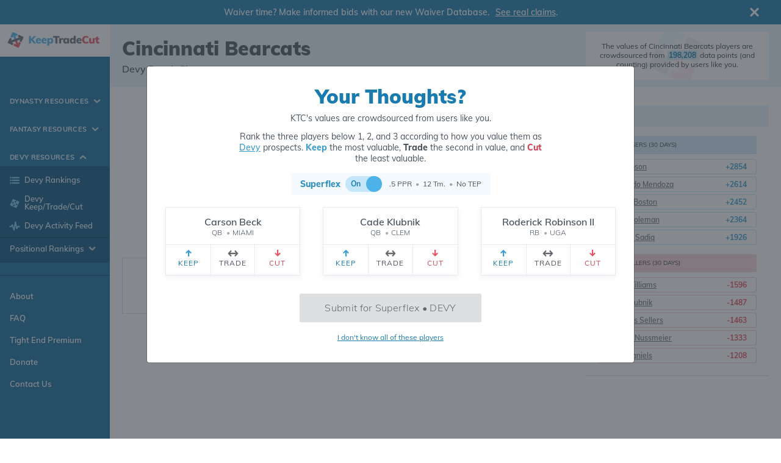

--- FILE ---
content_type: text/html; charset=utf-8
request_url: https://keeptradecut.com/devy-rankings/team/cincinnati-bearcats
body_size: 31187
content:
<!DOCTYPE html>
<html>
<head>

    <script>var gtag = false;</script>

    
        <!-- Global site tag (gtag.js) - Google Analytics -->
        <script async src="https://www.googletagmanager.com/gtag/js?id=UA-134209803-1"></script>
        <script>window.dataLayer = window.dataLayer || [];
            function gtag() { dataLayer.push(arguments); }
            gtag('js', new Date());

            gtag('config', 'UA-134209803-1');</script>

        <script src="https://cdn.usefathom.com/script.js" data-site="LPLQWNPN" data-canonical="false" defer></script>
    

    <meta name="viewport" content="width=device-width, initial-scale=1.0">
    <meta charset="UTF-8">
    <meta content="utf-8" http-equiv="encoding">
    <meta name="google" content="notranslate" />
    <meta http-equiv="Content-Language" content="en_US" />
    <title>Cincinnati Bearcats Team Roster - KeepTradeCut</title>

        <meta property=”og:description” content="Crowdsourced Dynasty Fantasy Football Resources" />
    <meta property="og:title" content="Cincinnati Bearcats Team Roster - KeepTradeCut" />
    <meta property="og:type" content="website" />
    <meta property="og:url" content="https://keeptradecut.com/devy-rankings/team/cincinnati-bearcats" />

        <meta property="og:image" content="https://www.keeptradecut.com/assets/images/banners/og-img.jpg">

    <meta name="format-detection" content="telephone=no">

    
    
    <!-- Raptive Head Tag Manual -->
    <script data-no-optimize="1" data-cfasync="false">
        (function (w, d) {
            w.adthrive = w.adthrive || {};
            w.adthrive.cmd = w.
                adthrive.cmd || [];
            w.adthrive.plugin = 'adthrive-ads-manual';
            w.adthrive.host = 'ads.adthrive.com'; var s = d.createElement('script');
            s.async = true;
            s.referrerpolicy = 'no-referrer-when-downgrade';
            s.src = 'https://' + w.adthrive.host + '/sites/65f4b083afd6b949a4ba13f3/ads.min.js?referrer=' + w.encodeURIComponent(w.location.href) + '&cb=' + (Math.floor(Math.random() * 100) + 1);
            var n = d.getElementsByTagName('script')[0];
            n.parentNode.insertBefore(s, n);
        })(window, document);
    </script>
    <!-- End of Raptive Head Tag -->
    

    <link rel="apple-touch-icon" sizes="57x57" href="/assets/favicon/apple-icon-57x57.png">
    <link rel="apple-touch-icon" sizes="60x60" href="/assets/favicon/apple-icon-60x60.png">
    <link rel="apple-touch-icon" sizes="72x72" href="/assets/favicon/apple-icon-72x72.png">
    <link rel="apple-touch-icon" sizes="76x76" href="/assets/favicon/apple-icon-76x76.png">
    <link rel="apple-touch-icon" sizes="114x114" href="/assets/favicon/apple-icon-114x114.png">
    <link rel="apple-touch-icon" sizes="120x120" href="/assets/favicon/apple-icon-120x120.png">
    <link rel="apple-touch-icon" sizes="144x144" href="/assets/favicon/apple-icon-144x144.png">
    <link rel="apple-touch-icon" sizes="152x152" href="/assets/favicon/apple-icon-152x152.png">
    <link rel="apple-touch-icon" sizes="180x180" href="/assets/favicon/apple-icon-180x180.png">
    <link rel="icon" type="image/png" sizes="32x32" href="/assets/favicon/favicon-32x32.png">
    <link rel="icon" type="image/png" sizes="96x96" href="/assets/favicon/favicon-96x96.png">
    <link rel="icon" type="image/png" sizes="16x16" href="/assets/favicon/favicon-16x16.png">
    <meta name="msapplication-TileColor" content="#ffffff">
    <meta name="msapplication-TileImage" content="/ms-icon-144x144.png">
    <meta name="theme-color" content="#ffffff">

    <link rel="stylesheet" href="/vendor/css/vendor.min.css?v=Isf12JhpfNMYT9xnUyzGjqIdQIJqEHJSboUNmYTOOjw" />

    
    
        <link rel="stylesheet" href="/styles/site.min.css?v=U6rezrilPrqtRY314ZdNma5SWNSPNFpsNtqFB1QlcC4" />
    

    <link rel="preload" href="https://ajax.googleapis.com/ajax/libs/jquery/3.3.1/jquery.min.js" as="script"/>
    <link rel="preload" href="/vendor/js/vendor.min.js?v=3qdj68OOwWoT36qFNp4yFrCxm5EFNr_c-dpODraCAS8" as="script" />
    
    
        <link rel="preload" href="/js/site.min.js?v=G0GJFMWw1XKMT5OUjaEBghDQ8yLtKXwzGMr7o07OJlQ" as="script" />
        <link rel="preconnect" href="https://btloader.com/tag?o=5698917485248512&upapi=true&domain=keeptradecut.com" as="script"/>
    

</head>
<body>
    <script>
    var showModal =  true;
    var formatCookie = 2;
    var oneQBPlayers = [{"playerName":"Garrett Nussmeier","playerID":6182,"slug":"garrett-nussmeier-6182","position":"QB","positionID":1,"team":"LSU","rookie":false,"age":0.0,"heightFeet":6,"heightInches":1,"weight":205,"seasonsExperience":2026,"pickRound":0,"pickNum":0,"isFeatured":false,"isStartSitFeatured":false,"isTrending":false,"isDevyReturningToSchool":true,"isDevyYearDecrement":false,"oneQBValues":{"startSitValue":0,"overallTrend":-4,"positionalTrend":-2,"overall7DayTrend":-2,"positional7DayTrend":0,"kept":62,"traded":29,"cut":55,"diff":0,"isOutThisWeek":false,"tep":{"value":2570,"rank":37,"positionalRank":9,"history":[],"overallTier":7,"positionalTier":5},"tepp":{"value":2570,"rank":37,"positionalRank":9,"history":[],"overallTier":7,"positionalTier":5},"teppp":{"value":2570,"rank":38,"positionalRank":9,"history":[],"overallTier":8,"positionalTier":5},"adp":0.0,"avgAuctionPercentage":0.0,"startupAdp":0.0,"startupAvgAuctionPercentage":0.0,"rawLiquidity":0.0,"stdLiquidity":0.0,"tradeCount":0,"value":2570,"rank":37,"positionalRank":9,"history":[],"overallTier":7,"positionalTier":5},"superflexValues":{"startSitValue":0,"overallTrend":-14,"positionalTrend":-2,"overall7DayTrend":0,"positional7DayTrend":1,"kept":479,"traded":490,"cut":439,"diff":0,"isOutThisWeek":false,"tep":{"value":3028,"rank":30,"positionalRank":8,"history":[],"overallTier":7,"positionalTier":3},"tepp":{"value":3028,"rank":30,"positionalRank":8,"history":[],"overallTier":8,"positionalTier":3},"teppp":{"value":3028,"rank":30,"positionalRank":8,"history":[],"overallTier":7,"positionalTier":3},"adp":0.0,"avgAuctionPercentage":0.0,"startupAdp":0.0,"startupAvgAuctionPercentage":0.0,"rawLiquidity":0.0,"stdLiquidity":0.0,"tradeCount":0,"value":3028,"rank":29,"positionalRank":8,"history":[],"overallTier":7,"positionalTier":3},"number":18,"teamLongName":"LSU Tigers","draftYear":2027,"college":"Lake Charles, LA","injury":{"injuryCode":0},"mflid":50063040},{"playerName":"CJ Baxter Jr.","playerID":13348,"slug":"cj-baxter-jr-13348","position":"RB","positionID":2,"team":"TEX","rookie":false,"age":0.0,"heightFeet":6,"heightInches":1,"weight":227,"seasonsExperience":2027,"pickRound":0,"pickNum":0,"isFeatured":false,"isStartSitFeatured":false,"isTrending":false,"isDevyReturningToSchool":false,"isDevyYearDecrement":false,"oneQBValues":{"startSitValue":0,"overallTrend":-3,"positionalTrend":-1,"overall7DayTrend":-3,"positional7DayTrend":0,"kept":288,"traded":529,"cut":399,"diff":0,"isOutThisWeek":false,"tep":{"value":2899,"rank":29,"positionalRank":7,"history":[],"overallTier":6,"positionalTier":2},"tepp":{"value":2899,"rank":29,"positionalRank":7,"history":[],"overallTier":6,"positionalTier":2},"teppp":{"value":2899,"rank":29,"positionalRank":7,"history":[],"overallTier":6,"positionalTier":2},"adp":0.0,"avgAuctionPercentage":0.0,"startupAdp":0.0,"startupAvgAuctionPercentage":0.0,"rawLiquidity":0.0,"stdLiquidity":0.0,"tradeCount":0,"value":2899,"rank":29,"positionalRank":7,"history":[],"overallTier":6,"positionalTier":2},"superflexValues":{"startSitValue":0,"overallTrend":-9,"positionalTrend":-2,"overall7DayTrend":-6,"positional7DayTrend":-1,"kept":563,"traded":987,"cut":731,"diff":0,"isOutThisWeek":false,"tep":{"value":1989,"rank":46,"positionalRank":9,"history":[],"overallTier":10,"positionalTier":3},"tepp":{"value":1989,"rank":46,"positionalRank":9,"history":[],"overallTier":11,"positionalTier":3},"teppp":{"value":1989,"rank":46,"positionalRank":9,"history":[],"overallTier":10,"positionalTier":3},"adp":0.0,"avgAuctionPercentage":0.0,"startupAdp":0.0,"startupAvgAuctionPercentage":0.0,"rawLiquidity":0.0,"stdLiquidity":0.0,"tradeCount":0,"value":1989,"rank":46,"positionalRank":9,"history":[],"overallTier":10,"positionalTier":3},"number":4,"teamLongName":"Texas Longhorns","draftYear":2027,"college":"Orlando, FL","injury":{"injuryCode":0},"mflid":50081535},{"playerName":"T.J. Moore","playerID":16674,"slug":"tj-moore-16674","position":"WR","positionID":3,"team":"CLEM","rookie":false,"age":0.0,"heightFeet":6,"heightInches":3,"weight":205,"seasonsExperience":2027,"pickRound":0,"pickNum":0,"isFeatured":false,"isStartSitFeatured":false,"isTrending":false,"isDevyReturningToSchool":false,"isDevyYearDecrement":false,"oneQBValues":{"startSitValue":0,"overallTrend":-10,"positionalTrend":-2,"overall7DayTrend":-1,"positional7DayTrend":0,"kept":229,"traded":259,"cut":192,"diff":0,"isOutThisWeek":false,"tep":{"value":2669,"rank":33,"positionalRank":18,"history":[],"overallTier":7,"positionalTier":7},"tepp":{"value":2669,"rank":33,"positionalRank":18,"history":[],"overallTier":7,"positionalTier":7},"teppp":{"value":2669,"rank":34,"positionalRank":18,"history":[],"overallTier":8,"positionalTier":7},"adp":0.0,"avgAuctionPercentage":0.0,"startupAdp":0.0,"startupAvgAuctionPercentage":0.0,"rawLiquidity":0.0,"stdLiquidity":0.0,"tradeCount":0,"value":2669,"rank":33,"positionalRank":18,"history":[],"overallTier":7,"positionalTier":7},"superflexValues":{"startSitValue":0,"overallTrend":-7,"positionalTrend":-3,"overall7DayTrend":-2,"positional7DayTrend":-1,"kept":288,"traded":347,"cut":280,"diff":0,"isOutThisWeek":false,"tep":{"value":2509,"rank":35,"positionalRank":16,"history":[],"overallTier":8,"positionalTier":5},"tepp":{"value":2509,"rank":35,"positionalRank":16,"history":[],"overallTier":9,"positionalTier":5},"teppp":{"value":2509,"rank":35,"positionalRank":16,"history":[],"overallTier":8,"positionalTier":5},"adp":0.0,"avgAuctionPercentage":0.0,"startupAdp":0.0,"startupAvgAuctionPercentage":0.0,"rawLiquidity":0.0,"stdLiquidity":0.0,"tradeCount":0,"value":2509,"rank":35,"positionalRank":16,"history":[],"overallTier":8,"positionalTier":5},"number":1,"teamLongName":"Clemson Tigers","draftYear":2027,"college":"Key West, FL","injury":{"injuryCode":0},"mflid":50092282}];
    var superflexPlayers = [{"playerName":"Carson Beck","playerID":3859,"slug":"carson-beck-3859","position":"QB","positionID":1,"team":"MIAMI","rookie":false,"age":0.0,"heightFeet":6,"heightInches":4,"weight":225,"seasonsExperience":2026,"pickRound":0,"pickNum":0,"isFeatured":false,"isStartSitFeatured":false,"isTrending":false,"isDevyReturningToSchool":true,"isDevyYearDecrement":false,"oneQBValues":{"startSitValue":0,"overallTrend":1,"positionalTrend":2,"overall7DayTrend":0,"positional7DayTrend":0,"kept":151,"traded":231,"cut":166,"diff":0,"isOutThisWeek":false,"tep":{"value":2608,"rank":35,"positionalRank":8,"history":[],"overallTier":7,"positionalTier":5},"tepp":{"value":2608,"rank":35,"positionalRank":8,"history":[],"overallTier":7,"positionalTier":5},"teppp":{"value":2608,"rank":36,"positionalRank":8,"history":[],"overallTier":8,"positionalTier":5},"adp":0.0,"avgAuctionPercentage":0.0,"startupAdp":0.0,"startupAvgAuctionPercentage":0.0,"rawLiquidity":0.0,"stdLiquidity":0.0,"tradeCount":0,"value":2608,"rank":35,"positionalRank":8,"history":[],"overallTier":7,"positionalTier":5},"superflexValues":{"startSitValue":0,"overallTrend":-14,"positionalTrend":-2,"overall7DayTrend":-16,"positional7DayTrend":-3,"kept":990,"traded":1031,"cut":886,"diff":0,"isOutThisWeek":false,"tep":{"value":1577,"rank":52,"positionalRank":15,"history":[],"overallTier":14,"positionalTier":4},"tepp":{"value":1577,"rank":53,"positionalRank":15,"history":[],"overallTier":14,"positionalTier":4},"teppp":{"value":1577,"rank":53,"positionalRank":15,"history":[],"overallTier":13,"positionalTier":4},"adp":0.0,"avgAuctionPercentage":0.0,"startupAdp":0.0,"startupAvgAuctionPercentage":0.0,"rawLiquidity":0.0,"stdLiquidity":0.0,"tradeCount":0,"value":1577,"rank":52,"positionalRank":15,"history":[],"overallTier":14,"positionalTier":4},"number":11,"teamLongName":"Miami Hurricanes","draftYear":2027,"college":"Jacksonville, FL","injury":{"injuryCode":0},"mflid":50054474},{"playerName":"Cade Klubnik","playerID":11924,"slug":"cade-klubnik-11924","position":"QB","positionID":1,"team":"CLEM","rookie":false,"age":0.0,"heightFeet":6,"heightInches":2,"weight":210,"seasonsExperience":2026,"pickRound":0,"pickNum":0,"isFeatured":false,"isStartSitFeatured":false,"isTrending":false,"isDevyReturningToSchool":true,"isDevyYearDecrement":false,"oneQBValues":{"startSitValue":0,"overallTrend":-6,"positionalTrend":-3,"overall7DayTrend":1,"positional7DayTrend":1,"kept":93,"traded":206,"cut":124,"diff":0,"isOutThisWeek":false,"tep":{"value":2376,"rank":41,"positionalRank":12,"history":[],"overallTier":8,"positionalTier":5},"tepp":{"value":2376,"rank":42,"positionalRank":12,"history":[],"overallTier":7,"positionalTier":5},"teppp":{"value":2376,"rank":42,"positionalRank":12,"history":[],"overallTier":8,"positionalTier":5},"adp":0.0,"avgAuctionPercentage":0.0,"startupAdp":0.0,"startupAvgAuctionPercentage":0.0,"rawLiquidity":0.0,"stdLiquidity":0.0,"tradeCount":0,"value":2376,"rank":41,"positionalRank":12,"history":[],"overallTier":7,"positionalTier":5},"superflexValues":{"startSitValue":0,"overallTrend":-19,"positionalTrend":-4,"overall7DayTrend":5,"positional7DayTrend":1,"kept":644,"traded":934,"cut":786,"diff":0,"isOutThisWeek":false,"tep":{"value":2004,"rank":44,"positionalRank":14,"history":[],"overallTier":10,"positionalTier":3},"tepp":{"value":2004,"rank":44,"positionalRank":14,"history":[],"overallTier":11,"positionalTier":3},"teppp":{"value":2004,"rank":44,"positionalRank":14,"history":[],"overallTier":10,"positionalTier":3},"adp":0.0,"avgAuctionPercentage":0.0,"startupAdp":0.0,"startupAvgAuctionPercentage":0.0,"rawLiquidity":0.0,"stdLiquidity":0.0,"tradeCount":0,"value":2004,"rank":44,"positionalRank":14,"history":[],"overallTier":10,"positionalTier":3},"number":2,"teamLongName":"Clemson Tigers","draftYear":2027,"college":"Austin, TX","injury":{"injuryCode":0},"mflid":50071180},{"playerName":"Roderick Robinson II","playerID":12993,"slug":"roderick-robinson-ii-12993","position":"RB","positionID":2,"team":"UGA","rookie":false,"age":0.0,"heightFeet":6,"heightInches":1,"weight":235,"seasonsExperience":2026,"pickRound":0,"pickNum":0,"isFeatured":false,"isStartSitFeatured":false,"isTrending":false,"isDevyReturningToSchool":false,"isDevyYearDecrement":false,"oneQBValues":{"startSitValue":0,"overallTrend":-4,"positionalTrend":-1,"overall7DayTrend":-1,"positional7DayTrend":1,"kept":196,"traded":295,"cut":252,"diff":0,"isOutThisWeek":false,"tep":{"value":1629,"rank":48,"positionalRank":11,"history":[],"overallTier":10,"positionalTier":5},"tepp":{"value":1629,"rank":48,"positionalRank":11,"history":[],"overallTier":9,"positionalTier":5},"teppp":{"value":1629,"rank":48,"positionalRank":11,"history":[],"overallTier":10,"positionalTier":5},"adp":0.0,"avgAuctionPercentage":0.0,"startupAdp":0.0,"startupAvgAuctionPercentage":0.0,"rawLiquidity":0.0,"stdLiquidity":0.0,"tradeCount":0,"value":1629,"rank":48,"positionalRank":11,"history":[],"overallTier":9,"positionalTier":5},"superflexValues":{"startSitValue":0,"overallTrend":-3,"positionalTrend":1,"overall7DayTrend":2,"positional7DayTrend":1,"kept":340,"traded":487,"cut":487,"diff":0,"isOutThisWeek":false,"tep":{"value":901,"rank":61,"positionalRank":15,"history":[],"overallTier":16,"positionalTier":4},"tepp":{"value":901,"rank":61,"positionalRank":15,"history":[],"overallTier":17,"positionalTier":4},"teppp":{"value":901,"rank":61,"positionalRank":15,"history":[],"overallTier":16,"positionalTier":4},"adp":0.0,"avgAuctionPercentage":0.0,"startupAdp":0.0,"startupAvgAuctionPercentage":0.0,"rawLiquidity":0.0,"stdLiquidity":0.0,"tradeCount":0,"value":901,"rank":61,"positionalRank":15,"history":[],"overallTier":17,"positionalTier":4},"number":0,"teamLongName":"Georgia Bulldogs","draftYear":2026,"college":"San Diego, CA","injury":{"injuryCode":0},"mflid":50082585}];
    var top5RisersOneQB = [{"playerName":"Jonah Coleman","playerID":10584,"slug":"jonah-coleman-10584","position":"RB","positionID":2,"team":"WASH","rookie":false,"age":0.0,"heightFeet":5,"heightInches":9,"weight":220,"seasonsExperience":2026,"pickRound":0,"pickNum":0,"isFeatured":false,"isStartSitFeatured":false,"isTrending":false,"isDevyReturningToSchool":false,"isDevyYearDecrement":false,"oneQBValues":{"startSitValue":0,"overallTrend":42,"positionalTrend":11,"overall7DayTrend":3,"positional7DayTrend":0,"kept":45,"traded":17,"cut":17,"diff":2192,"isOutThisWeek":false,"tep":{"value":3299,"rank":21,"positionalRank":6,"history":[],"overallTier":5,"positionalTier":2},"tepp":{"value":3299,"rank":21,"positionalRank":6,"history":[],"overallTier":5,"positionalTier":2},"teppp":{"value":3299,"rank":21,"positionalRank":6,"history":[],"overallTier":5,"positionalTier":2},"adp":0.0,"avgAuctionPercentage":0.0,"startupAdp":0.0,"startupAvgAuctionPercentage":0.0,"rawLiquidity":0.0,"stdLiquidity":0.0,"tradeCount":0,"value":3299,"rank":21,"positionalRank":6,"history":[],"overallTier":5,"positionalTier":2},"superflexValues":{"startSitValue":0,"overallTrend":33,"positionalTrend":8,"overall7DayTrend":-3,"positional7DayTrend":-1,"kept":87,"traded":39,"cut":40,"diff":0,"isOutThisWeek":false,"tep":{"value":4077,"rank":16,"positionalRank":4,"history":[],"overallTier":4,"positionalTier":2},"tepp":{"value":4077,"rank":16,"positionalRank":4,"history":[],"overallTier":4,"positionalTier":2},"teppp":{"value":4077,"rank":16,"positionalRank":4,"history":[],"overallTier":4,"positionalTier":2},"adp":0.0,"avgAuctionPercentage":0.0,"startupAdp":0.0,"startupAvgAuctionPercentage":0.0,"rawLiquidity":0.0,"stdLiquidity":0.0,"tradeCount":0,"value":4077,"rank":16,"positionalRank":4,"history":[],"overallTier":4,"positionalTier":2},"number":1,"teamLongName":"Washington Huskies","draftYear":2026,"college":"Stockton, CA","injury":{"injuryCode":0},"mflid":50072029},{"playerName":"Denzel Boston","playerID":11985,"slug":"denzel-boston-11985","position":"WR","positionID":3,"team":"WASH","rookie":false,"age":0.0,"heightFeet":6,"heightInches":4,"weight":210,"seasonsExperience":2026,"pickRound":0,"pickNum":0,"isFeatured":false,"isStartSitFeatured":false,"isTrending":false,"isDevyReturningToSchool":false,"isDevyYearDecrement":false,"oneQBValues":{"startSitValue":0,"overallTrend":31,"positionalTrend":8,"overall7DayTrend":8,"positional7DayTrend":1,"kept":31,"traded":4,"cut":11,"diff":1779,"isOutThisWeek":false,"tep":{"value":2595,"rank":36,"positionalRank":20,"history":[],"overallTier":7,"positionalTier":7},"tepp":{"value":2595,"rank":36,"positionalRank":20,"history":[],"overallTier":7,"positionalTier":7},"teppp":{"value":2595,"rank":37,"positionalRank":20,"history":[],"overallTier":8,"positionalTier":7},"adp":0.0,"avgAuctionPercentage":0.0,"startupAdp":0.0,"startupAvgAuctionPercentage":0.0,"rawLiquidity":0.0,"stdLiquidity":0.0,"tradeCount":0,"value":2595,"rank":36,"positionalRank":20,"history":[],"overallTier":7,"positionalTier":7},"superflexValues":{"startSitValue":0,"overallTrend":42,"positionalTrend":14,"overall7DayTrend":14,"positional7DayTrend":6,"kept":50,"traded":9,"cut":18,"diff":0,"isOutThisWeek":false,"tep":{"value":3231,"rank":25,"positionalRank":13,"history":[],"overallTier":6,"positionalTier":4},"tepp":{"value":3231,"rank":26,"positionalRank":13,"history":[],"overallTier":7,"positionalTier":4},"teppp":{"value":3231,"rank":26,"positionalRank":13,"history":[],"overallTier":6,"positionalTier":4},"adp":0.0,"avgAuctionPercentage":0.0,"startupAdp":0.0,"startupAvgAuctionPercentage":0.0,"rawLiquidity":0.0,"stdLiquidity":0.0,"tradeCount":0,"value":3231,"rank":25,"positionalRank":13,"history":[],"overallTier":6,"positionalTier":4},"number":12,"teamLongName":"Washington Huskies","draftYear":2026,"college":"South Hill, WA","injury":{"injuryCode":0},"mflid":50071830},{"playerName":"Kenyon Sadiq","playerID":13329,"slug":"kenyon-sadiq-13329","position":"TE","positionID":4,"team":"ORE","rookie":false,"age":0.0,"heightFeet":6,"heightInches":3,"weight":245,"seasonsExperience":2026,"pickRound":0,"pickNum":0,"isFeatured":false,"isStartSitFeatured":false,"isTrending":false,"isDevyReturningToSchool":false,"isDevyYearDecrement":false,"oneQBValues":{"startSitValue":0,"overallTrend":27,"positionalTrend":1,"overall7DayTrend":9,"positional7DayTrend":0,"kept":26,"traded":11,"cut":14,"diff":1453,"isOutThisWeek":false,"tep":{"value":2250,"rank":44,"positionalRank":1,"history":[{"d":"251016","v":298},{"d":"251017","v":478},{"d":"251018","v":478},{"d":"251019","v":478},{"d":"251020","v":478},{"d":"251021","v":478},{"d":"251022","v":485},{"d":"251023","v":416},{"d":"251024","v":415},{"d":"251025","v":431},{"d":"251026","v":435},{"d":"251027","v":435},{"d":"251028","v":435},{"d":"251029","v":535},{"d":"251030","v":622},{"d":"251031","v":620},{"d":"251101","v":620},{"d":"251102","v":620},{"d":"251103","v":621},{"d":"251104","v":550},{"d":"251105","v":556},{"d":"251106","v":522},{"d":"251107","v":619},{"d":"251108","v":619},{"d":"251109","v":624},{"d":"251110","v":641},{"d":"251111","v":642},{"d":"251112","v":561},{"d":"251113","v":508},{"d":"251114","v":724},{"d":"251115","v":852},{"d":"251116","v":1016},{"d":"251117","v":1017},{"d":"251118","v":1055},{"d":"251119","v":1278},{"d":"251120","v":1274},{"d":"251121","v":1456},{"d":"251122","v":1455},{"d":"251123","v":1455},{"d":"251124","v":1530},{"d":"251125","v":1606},{"d":"251126","v":1681},{"d":"251127","v":1879},{"d":"251128","v":1822},{"d":"251129","v":1922},{"d":"251130","v":2020},{"d":"251201","v":2141}],"overallTier":8,"positionalTier":1},"tepp":{"value":2513,"rank":40,"positionalRank":1,"history":[{"d":"251016","v":411},{"d":"251017","v":605},{"d":"251018","v":605},{"d":"251019","v":605},{"d":"251020","v":605},{"d":"251021","v":605},{"d":"251022","v":613},{"d":"251023","v":539},{"d":"251024","v":537},{"d":"251025","v":556},{"d":"251026","v":561},{"d":"251027","v":561},{"d":"251028","v":561},{"d":"251029","v":668},{"d":"251030","v":762},{"d":"251031","v":759},{"d":"251101","v":759},{"d":"251102","v":759},{"d":"251103","v":761},{"d":"251104","v":685},{"d":"251105","v":693},{"d":"251106","v":656},{"d":"251107","v":758},{"d":"251108","v":758},{"d":"251109","v":765},{"d":"251110","v":785},{"d":"251111","v":786},{"d":"251112","v":699},{"d":"251113","v":643},{"d":"251114","v":874},{"d":"251115","v":1010},{"d":"251116","v":1187},{"d":"251117","v":1188},{"d":"251118","v":1229},{"d":"251119","v":1468},{"d":"251120","v":1463},{"d":"251121","v":1659},{"d":"251122","v":1658},{"d":"251123","v":1658},{"d":"251124","v":1737},{"d":"251125","v":1819},{"d":"251126","v":1900},{"d":"251127","v":2113},{"d":"251128","v":2050},{"d":"251129","v":2159},{"d":"251130","v":2263},{"d":"251201","v":2395}],"overallTier":7,"positionalTier":1},"teppp":{"value":2776,"rank":33,"positionalRank":1,"history":[{"d":"251016","v":524},{"d":"251017","v":731},{"d":"251018","v":731},{"d":"251019","v":731},{"d":"251020","v":731},{"d":"251021","v":731},{"d":"251022","v":741},{"d":"251023","v":662},{"d":"251024","v":660},{"d":"251025","v":681},{"d":"251026","v":688},{"d":"251027","v":688},{"d":"251028","v":688},{"d":"251029","v":801},{"d":"251030","v":902},{"d":"251031","v":899},{"d":"251101","v":899},{"d":"251102","v":899},{"d":"251103","v":900},{"d":"251104","v":820},{"d":"251105","v":830},{"d":"251106","v":791},{"d":"251107","v":898},{"d":"251108","v":898},{"d":"251109","v":907},{"d":"251110","v":930},{"d":"251111","v":931},{"d":"251112","v":838},{"d":"251113","v":778},{"d":"251114","v":1024},{"d":"251115","v":1168},{"d":"251116","v":1357},{"d":"251117","v":1358},{"d":"251118","v":1402},{"d":"251119","v":1659},{"d":"251120","v":1652},{"d":"251121","v":1862},{"d":"251122","v":1861},{"d":"251123","v":1861},{"d":"251124","v":1945},{"d":"251125","v":2031},{"d":"251126","v":2118},{"d":"251127","v":2346},{"d":"251128","v":2279},{"d":"251129","v":2396},{"d":"251130","v":2505},{"d":"251201","v":2648}],"overallTier":7,"positionalTier":1},"adp":0.0,"avgAuctionPercentage":0.0,"startupAdp":0.0,"startupAvgAuctionPercentage":0.0,"rawLiquidity":0.0,"stdLiquidity":0.0,"tradeCount":0,"value":1874,"rank":46,"positionalRank":1,"history":[],"overallTier":8,"positionalTier":1},"superflexValues":{"startSitValue":0,"overallTrend":34,"positionalTrend":1,"overall7DayTrend":9,"positional7DayTrend":0,"kept":47,"traded":12,"cut":25,"diff":0,"isOutThisWeek":false,"tep":{"value":3131,"rank":26,"positionalRank":1,"history":[{"d":"251016","v":277},{"d":"251017","v":539},{"d":"251018","v":538},{"d":"251019","v":538},{"d":"251020","v":539},{"d":"251021","v":654},{"d":"251022","v":649},{"d":"251023","v":649},{"d":"251024","v":647},{"d":"251025","v":760},{"d":"251026","v":760},{"d":"251027","v":760},{"d":"251028","v":760},{"d":"251029","v":874},{"d":"251030","v":967},{"d":"251031","v":963},{"d":"251101","v":949},{"d":"251102","v":951},{"d":"251103","v":955},{"d":"251104","v":875},{"d":"251105","v":1096},{"d":"251106","v":1038},{"d":"251107","v":1121},{"d":"251108","v":1121},{"d":"251109","v":1121},{"d":"251110","v":1193},{"d":"251111","v":1344},{"d":"251112","v":1335},{"d":"251113","v":1337},{"d":"251114","v":1666},{"d":"251115","v":1743},{"d":"251116","v":1729},{"d":"251117","v":1908},{"d":"251118","v":2005},{"d":"251119","v":2005},{"d":"251120","v":2073},{"d":"251121","v":2314},{"d":"251122","v":2394},{"d":"251123","v":2393},{"d":"251124","v":2449},{"d":"251125","v":2529},{"d":"251126","v":2737},{"d":"251127","v":2722},{"d":"251128","v":2647},{"d":"251129","v":2724},{"d":"251130","v":2894},{"d":"251201","v":2974}],"overallTier":7,"positionalTier":1},"tepp":{"value":3461,"rank":24,"positionalRank":1,"history":[{"d":"251016","v":387},{"d":"251017","v":669},{"d":"251018","v":668},{"d":"251019","v":668},{"d":"251020","v":669},{"d":"251021","v":794},{"d":"251022","v":788},{"d":"251023","v":788},{"d":"251024","v":786},{"d":"251025","v":907},{"d":"251026","v":907},{"d":"251027","v":907},{"d":"251028","v":907},{"d":"251029","v":1030},{"d":"251030","v":1132},{"d":"251031","v":1126},{"d":"251101","v":1111},{"d":"251102","v":1114},{"d":"251103","v":1119},{"d":"251104","v":1034},{"d":"251105","v":1271},{"d":"251106","v":1207},{"d":"251107","v":1297},{"d":"251108","v":1297},{"d":"251109","v":1297},{"d":"251110","v":1374},{"d":"251111","v":1536},{"d":"251112","v":1528},{"d":"251113","v":1531},{"d":"251114","v":1883},{"d":"251115","v":1966},{"d":"251116","v":1953},{"d":"251117","v":2143},{"d":"251118","v":2248},{"d":"251119","v":2249},{"d":"251120","v":2323},{"d":"251121","v":2582},{"d":"251122","v":2667},{"d":"251123","v":2666},{"d":"251124","v":2726},{"d":"251125","v":2812},{"d":"251126","v":3037},{"d":"251127","v":3020},{"d":"251128","v":2939},{"d":"251129","v":3022},{"d":"251130","v":3206},{"d":"251201","v":3291}],"overallTier":6,"positionalTier":1},"teppp":{"value":3790,"rank":19,"positionalRank":1,"history":[{"d":"251016","v":496},{"d":"251017","v":798},{"d":"251018","v":797},{"d":"251019","v":797},{"d":"251020","v":798},{"d":"251021","v":934},{"d":"251022","v":927},{"d":"251023","v":927},{"d":"251024","v":924},{"d":"251025","v":1054},{"d":"251026","v":1054},{"d":"251027","v":1054},{"d":"251028","v":1054},{"d":"251029","v":1186},{"d":"251030","v":1297},{"d":"251031","v":1290},{"d":"251101","v":1273},{"d":"251102","v":1277},{"d":"251103","v":1284},{"d":"251104","v":1193},{"d":"251105","v":1446},{"d":"251106","v":1377},{"d":"251107","v":1474},{"d":"251108","v":1474},{"d":"251109","v":1474},{"d":"251110","v":1554},{"d":"251111","v":1728},{"d":"251112","v":1721},{"d":"251113","v":1725},{"d":"251114","v":2100},{"d":"251115","v":2190},{"d":"251116","v":2177},{"d":"251117","v":2379},{"d":"251118","v":2492},{"d":"251119","v":2493},{"d":"251120","v":2574},{"d":"251121","v":2849},{"d":"251122","v":2940},{"d":"251123","v":2939},{"d":"251124","v":3004},{"d":"251125","v":3096},{"d":"251126","v":3337},{"d":"251127","v":3317},{"d":"251128","v":3230},{"d":"251129","v":3320},{"d":"251130","v":3517},{"d":"251201","v":3609}],"overallTier":5,"positionalTier":1},"adp":0.0,"avgAuctionPercentage":0.0,"startupAdp":0.0,"startupAvgAuctionPercentage":0.0,"rawLiquidity":0.0,"stdLiquidity":0.0,"tradeCount":0,"value":2713,"rank":32,"positionalRank":1,"history":[],"overallTier":8,"positionalTier":1},"number":18,"teamLongName":"Oregon Ducks","draftYear":2026,"college":"Idaho Falls, ID","injury":{"injuryCode":0},"mflid":50081655},{"playerName":"Carnell Tate","playerID":13276,"slug":"carnell-tate-13276","position":"WR","positionID":3,"team":"OSU","rookie":false,"age":0.0,"heightFeet":6,"heightInches":3,"weight":195,"seasonsExperience":2026,"pickRound":0,"pickNum":0,"isFeatured":false,"isStartSitFeatured":false,"isTrending":false,"isDevyReturningToSchool":false,"isDevyYearDecrement":false,"oneQBValues":{"startSitValue":0,"overallTrend":1,"positionalTrend":0,"overall7DayTrend":0,"positional7DayTrend":0,"kept":426,"traded":576,"cut":535,"diff":1300,"isOutThisWeek":false,"tep":{"value":6405,"rank":5,"positionalRank":4,"history":[],"overallTier":2,"positionalTier":2},"tepp":{"value":6405,"rank":5,"positionalRank":4,"history":[],"overallTier":2,"positionalTier":2},"teppp":{"value":6405,"rank":5,"positionalRank":4,"history":[],"overallTier":2,"positionalTier":2},"adp":0.0,"avgAuctionPercentage":0.0,"startupAdp":0.0,"startupAvgAuctionPercentage":0.0,"rawLiquidity":0.0,"stdLiquidity":0.0,"tradeCount":0,"value":6405,"rank":5,"positionalRank":4,"history":[],"overallTier":2,"positionalTier":2},"superflexValues":{"startSitValue":0,"overallTrend":2,"positionalTrend":2,"overall7DayTrend":0,"positional7DayTrend":0,"kept":846,"traded":1047,"cut":1052,"diff":0,"isOutThisWeek":false,"tep":{"value":7199,"rank":4,"positionalRank":3,"history":[],"overallTier":2,"positionalTier":2},"tepp":{"value":7199,"rank":4,"positionalRank":3,"history":[],"overallTier":2,"positionalTier":2},"teppp":{"value":7199,"rank":4,"positionalRank":3,"history":[],"overallTier":2,"positionalTier":2},"adp":0.0,"avgAuctionPercentage":0.0,"startupAdp":0.0,"startupAvgAuctionPercentage":0.0,"rawLiquidity":0.0,"stdLiquidity":0.0,"tradeCount":0,"value":7199,"rank":4,"positionalRank":3,"history":[],"overallTier":2,"positionalTier":2},"number":17,"teamLongName":"Ohio State Buckeyes","draftYear":2026,"college":"Chicago, IL","injury":{"injuryCode":0},"mflid":50081424},{"playerName":"Jadarian Price","playerID":11961,"slug":"jadarian-price-11961","position":"RB","positionID":2,"team":"ND","rookie":false,"age":0.0,"heightFeet":5,"heightInches":11,"weight":210,"seasonsExperience":2026,"pickRound":0,"pickNum":0,"isFeatured":false,"isStartSitFeatured":false,"isTrending":false,"isDevyReturningToSchool":false,"isDevyYearDecrement":false,"oneQBValues":{"startSitValue":0,"overallTrend":26,"positionalTrend":5,"overall7DayTrend":16,"positional7DayTrend":4,"kept":20,"traded":6,"cut":12,"diff":1184,"isOutThisWeek":false,"tep":{"value":1482,"rank":52,"positionalRank":15,"history":[],"overallTier":10,"positionalTier":5},"tepp":{"value":1482,"rank":52,"positionalRank":15,"history":[],"overallTier":9,"positionalTier":5},"teppp":{"value":1482,"rank":52,"positionalRank":15,"history":[],"overallTier":10,"positionalTier":5},"adp":0.0,"avgAuctionPercentage":0.0,"startupAdp":0.0,"startupAvgAuctionPercentage":0.0,"rawLiquidity":0.0,"stdLiquidity":0.0,"tradeCount":0,"value":1482,"rank":52,"positionalRank":15,"history":[],"overallTier":10,"positionalTier":5},"superflexValues":{"startSitValue":0,"overallTrend":29,"positionalTrend":11,"overall7DayTrend":8,"positional7DayTrend":5,"kept":32,"traded":8,"cut":22,"diff":0,"isOutThisWeek":false,"tep":{"value":2004,"rank":45,"positionalRank":8,"history":[],"overallTier":10,"positionalTier":3},"tepp":{"value":2004,"rank":45,"positionalRank":8,"history":[],"overallTier":11,"positionalTier":3},"teppp":{"value":2004,"rank":45,"positionalRank":8,"history":[],"overallTier":10,"positionalTier":3},"adp":0.0,"avgAuctionPercentage":0.0,"startupAdp":0.0,"startupAvgAuctionPercentage":0.0,"rawLiquidity":0.0,"stdLiquidity":0.0,"tradeCount":0,"value":2004,"rank":45,"positionalRank":8,"history":[],"overallTier":10,"positionalTier":3},"number":24,"teamLongName":"Notre Dame Fighting Irish","draftYear":2026,"college":"Denison, TX","injury":{"injuryCode":0},"mflid":50071719}];
	var top5FallersOneQB = [{"playerName":"Arch Manning","playerID":13346,"slug":"arch-manning-13346","position":"QB","positionID":1,"team":"TEX","rookie":false,"age":0.0,"heightFeet":6,"heightInches":4,"weight":219,"seasonsExperience":2027,"pickRound":0,"pickNum":0,"isFeatured":false,"isStartSitFeatured":false,"isTrending":false,"isDevyReturningToSchool":false,"isDevyYearDecrement":false,"oneQBValues":{"startSitValue":0,"overallTrend":-8,"positionalTrend":0,"overall7DayTrend":0,"positional7DayTrend":0,"kept":335,"traded":431,"cut":378,"diff":-1854,"isOutThisWeek":false,"tep":{"value":3904,"rank":13,"positionalRank":1,"history":[],"overallTier":3,"positionalTier":1},"tepp":{"value":3904,"rank":13,"positionalRank":1,"history":[],"overallTier":3,"positionalTier":1},"teppp":{"value":3904,"rank":13,"positionalRank":1,"history":[],"overallTier":3,"positionalTier":1},"adp":0.0,"avgAuctionPercentage":0.0,"startupAdp":0.0,"startupAvgAuctionPercentage":0.0,"rawLiquidity":0.0,"stdLiquidity":0.0,"tradeCount":0,"value":3904,"rank":13,"positionalRank":1,"history":[],"overallTier":3,"positionalTier":1},"superflexValues":{"startSitValue":0,"overallTrend":-1,"positionalTrend":-1,"overall7DayTrend":3,"positional7DayTrend":1,"kept":2152,"traded":1581,"cut":1832,"diff":0,"isOutThisWeek":false,"tep":{"value":4912,"rank":11,"positionalRank":4,"history":[],"overallTier":3,"positionalTier":1},"tepp":{"value":4912,"rank":11,"positionalRank":4,"history":[],"overallTier":3,"positionalTier":1},"teppp":{"value":4912,"rank":11,"positionalRank":4,"history":[],"overallTier":3,"positionalTier":1},"adp":0.0,"avgAuctionPercentage":0.0,"startupAdp":0.0,"startupAvgAuctionPercentage":0.0,"rawLiquidity":0.0,"stdLiquidity":0.0,"tradeCount":0,"value":4912,"rank":11,"positionalRank":4,"history":[],"overallTier":3,"positionalTier":1},"number":16,"teamLongName":"Texas Longhorns","draftYear":2027,"college":"New Orleans, LA","injury":{"injuryCode":0},"mflid":50081531},{"playerName":"Ryan Williams","playerID":15994,"slug":"ryan-williams-15994","position":"WR","positionID":3,"team":"ALA","rookie":false,"age":0.0,"heightFeet":6,"heightInches":0,"weight":178,"seasonsExperience":2027,"pickRound":0,"pickNum":0,"isFeatured":false,"isStartSitFeatured":false,"isTrending":false,"isDevyReturningToSchool":false,"isDevyYearDecrement":false,"oneQBValues":{"startSitValue":0,"overallTrend":-1,"positionalTrend":-1,"overall7DayTrend":0,"positional7DayTrend":0,"kept":658,"traded":421,"cut":559,"diff":-1427,"isOutThisWeek":false,"tep":{"value":6647,"rank":4,"positionalRank":3,"history":[],"overallTier":2,"positionalTier":2},"tepp":{"value":6647,"rank":4,"positionalRank":3,"history":[],"overallTier":2,"positionalTier":2},"teppp":{"value":6647,"rank":4,"positionalRank":3,"history":[],"overallTier":2,"positionalTier":2},"adp":0.0,"avgAuctionPercentage":0.0,"startupAdp":0.0,"startupAvgAuctionPercentage":0.0,"rawLiquidity":0.0,"stdLiquidity":0.0,"tradeCount":0,"value":6647,"rank":4,"positionalRank":3,"history":[],"overallTier":2,"positionalTier":2},"superflexValues":{"startSitValue":0,"overallTrend":-2,"positionalTrend":-2,"overall7DayTrend":0,"positional7DayTrend":0,"kept":1154,"traded":655,"cut":910,"diff":0,"isOutThisWeek":false,"tep":{"value":6602,"rank":5,"positionalRank":4,"history":[],"overallTier":2,"positionalTier":2},"tepp":{"value":6602,"rank":5,"positionalRank":4,"history":[],"overallTier":2,"positionalTier":2},"teppp":{"value":6602,"rank":5,"positionalRank":4,"history":[],"overallTier":2,"positionalTier":2},"adp":0.0,"avgAuctionPercentage":0.0,"startupAdp":0.0,"startupAvgAuctionPercentage":0.0,"rawLiquidity":0.0,"stdLiquidity":0.0,"tradeCount":0,"value":6602,"rank":5,"positionalRank":4,"history":[],"overallTier":2,"positionalTier":2},"number":2,"teamLongName":"Alabama Crimson Tide","draftYear":2027,"college":"Mobile, AL","injury":{"injuryCode":0},"mflid":50090178},{"playerName":"Nic Anderson","playerID":7116,"slug":"nic-anderson-7116","position":"WR","positionID":3,"team":"LSU","rookie":false,"age":0.0,"heightFeet":6,"heightInches":4,"weight":208,"seasonsExperience":2026,"pickRound":0,"pickNum":0,"isFeatured":false,"isStartSitFeatured":false,"isTrending":false,"isDevyReturningToSchool":true,"isDevyYearDecrement":false,"oneQBValues":{"startSitValue":0,"overallTrend":-22,"positionalTrend":-9,"overall7DayTrend":-3,"positional7DayTrend":-1,"kept":196,"traded":183,"cut":233,"diff":-1141,"isOutThisWeek":false,"tep":{"value":2485,"rank":40,"positionalRank":21,"history":[],"overallTier":7,"positionalTier":7},"tepp":{"value":2485,"rank":41,"positionalRank":21,"history":[],"overallTier":7,"positionalTier":7},"teppp":{"value":2485,"rank":41,"positionalRank":21,"history":[],"overallTier":8,"positionalTier":7},"adp":0.0,"avgAuctionPercentage":0.0,"startupAdp":0.0,"startupAvgAuctionPercentage":0.0,"rawLiquidity":0.0,"stdLiquidity":0.0,"tradeCount":0,"value":2485,"rank":40,"positionalRank":21,"history":[],"overallTier":7,"positionalTier":7},"superflexValues":{"startSitValue":0,"overallTrend":-10,"positionalTrend":-6,"overall7DayTrend":5,"positional7DayTrend":2,"kept":269,"traded":264,"cut":319,"diff":0,"isOutThisWeek":false,"tep":{"value":2137,"rank":40,"positionalRank":20,"history":[],"overallTier":10,"positionalTier":6},"tepp":{"value":2137,"rank":40,"positionalRank":20,"history":[],"overallTier":11,"positionalTier":6},"teppp":{"value":2137,"rank":40,"positionalRank":20,"history":[],"overallTier":10,"positionalTier":6},"adp":0.0,"avgAuctionPercentage":0.0,"startupAdp":0.0,"startupAvgAuctionPercentage":0.0,"rawLiquidity":0.0,"stdLiquidity":0.0,"tradeCount":0,"value":2137,"rank":40,"positionalRank":20,"history":[],"overallTier":10,"positionalTier":6},"number":4,"teamLongName":"LSU Tigers","draftYear":2027,"college":"Katy, TX","injury":{"injuryCode":0},"mflid":50075732},{"playerName":"Drew Allar","playerID":11972,"slug":"drew-allar-11972","position":"QB","positionID":1,"team":"PSU","rookie":false,"age":0.0,"heightFeet":6,"heightInches":5,"weight":235,"seasonsExperience":2026,"pickRound":0,"pickNum":0,"isFeatured":false,"isStartSitFeatured":false,"isTrending":false,"isDevyReturningToSchool":true,"isDevyYearDecrement":false,"oneQBValues":{"startSitValue":0,"overallTrend":-15,"positionalTrend":-5,"overall7DayTrend":-9,"positional7DayTrend":-3,"kept":125,"traded":286,"cut":203,"diff":-810,"isOutThisWeek":false,"tep":{"value":2866,"rank":32,"positionalRank":7,"history":[],"overallTier":6,"positionalTier":4},"tepp":{"value":2866,"rank":32,"positionalRank":7,"history":[],"overallTier":6,"positionalTier":4},"teppp":{"value":2866,"rank":32,"positionalRank":7,"history":[],"overallTier":6,"positionalTier":4},"adp":0.0,"avgAuctionPercentage":0.0,"startupAdp":0.0,"startupAvgAuctionPercentage":0.0,"rawLiquidity":0.0,"stdLiquidity":0.0,"tradeCount":0,"value":2866,"rank":32,"positionalRank":7,"history":[],"overallTier":6,"positionalTier":4},"superflexValues":{"startSitValue":0,"overallTrend":-17,"positionalTrend":-3,"overall7DayTrend":-1,"positional7DayTrend":1,"kept":893,"traded":1150,"cut":984,"diff":0,"isOutThisWeek":false,"tep":{"value":2228,"rank":39,"positionalRank":12,"history":[],"overallTier":9,"positionalTier":3},"tepp":{"value":2228,"rank":39,"positionalRank":12,"history":[],"overallTier":10,"positionalTier":3},"teppp":{"value":2228,"rank":39,"positionalRank":12,"history":[],"overallTier":9,"positionalTier":3},"adp":0.0,"avgAuctionPercentage":0.0,"startupAdp":0.0,"startupAvgAuctionPercentage":0.0,"rawLiquidity":0.0,"stdLiquidity":0.0,"tradeCount":0,"value":2228,"rank":39,"positionalRank":12,"history":[],"overallTier":9,"positionalTier":3},"number":15,"teamLongName":"Penn State Nittany Lions","draftYear":2027,"college":"Medina, OH","injury":{"injuryCode":0},"mflid":50071787},{"playerName":"Eugene Wilson III","playerID":12910,"slug":"eugene-wilson-iii-12910","position":"WR","positionID":3,"team":"FLA","rookie":false,"age":0.0,"heightFeet":5,"heightInches":10,"weight":194,"seasonsExperience":2026,"pickRound":0,"pickNum":0,"isFeatured":false,"isStartSitFeatured":false,"isTrending":false,"isDevyReturningToSchool":false,"isDevyYearDecrement":false,"oneQBValues":{"startSitValue":0,"overallTrend":-7,"positionalTrend":-1,"overall7DayTrend":-2,"positional7DayTrend":0,"kept":167,"traded":280,"cut":260,"diff":-685,"isOutThisWeek":false,"tep":{"value":2985,"rank":27,"positionalRank":15,"history":[],"overallTier":6,"positionalTier":6},"tepp":{"value":2985,"rank":27,"positionalRank":15,"history":[],"overallTier":6,"positionalTier":6},"teppp":{"value":2985,"rank":27,"positionalRank":15,"history":[],"overallTier":6,"positionalTier":6},"adp":0.0,"avgAuctionPercentage":0.0,"startupAdp":0.0,"startupAvgAuctionPercentage":0.0,"rawLiquidity":0.0,"stdLiquidity":0.0,"tradeCount":0,"value":2985,"rank":27,"positionalRank":15,"history":[],"overallTier":6,"positionalTier":6},"superflexValues":{"startSitValue":0,"overallTrend":-7,"positionalTrend":-4,"overall7DayTrend":-4,"positional7DayTrend":-3,"kept":284,"traded":430,"cut":424,"diff":0,"isOutThisWeek":false,"tep":{"value":2380,"rank":38,"positionalRank":19,"history":[],"overallTier":8,"positionalTier":5},"tepp":{"value":2380,"rank":38,"positionalRank":19,"history":[],"overallTier":9,"positionalTier":5},"teppp":{"value":2380,"rank":38,"positionalRank":19,"history":[],"overallTier":8,"positionalTier":5},"adp":0.0,"avgAuctionPercentage":0.0,"startupAdp":0.0,"startupAvgAuctionPercentage":0.0,"rawLiquidity":0.0,"stdLiquidity":0.0,"tradeCount":0,"value":2380,"rank":38,"positionalRank":19,"history":[],"overallTier":8,"positionalTier":5},"number":3,"teamLongName":"Florida Gators","draftYear":2026,"college":"Tampa, FL","injury":{"injuryCode":0},"mflid":50082442}];
	var top5RisersSuperflex = [{"playerName":"Ty Simpson","playerID":11803,"slug":"ty-simpson-11803","position":"QB","positionID":1,"team":"ALA","rookie":false,"age":0.0,"heightFeet":6,"heightInches":2,"weight":208,"seasonsExperience":2026,"pickRound":0,"pickNum":0,"isFeatured":false,"isStartSitFeatured":false,"isTrending":false,"isDevyReturningToSchool":false,"isDevyYearDecrement":false,"oneQBValues":{"startSitValue":0,"overallTrend":-2,"positionalTrend":0,"overall7DayTrend":-3,"positional7DayTrend":0,"kept":13,"traded":58,"cut":28,"diff":0,"isOutThisWeek":false,"tep":{"value":329,"rank":78,"positionalRank":23,"history":[],"overallTier":17,"positionalTier":8},"tepp":{"value":329,"rank":78,"positionalRank":23,"history":[],"overallTier":15,"positionalTier":8},"teppp":{"value":329,"rank":78,"positionalRank":23,"history":[],"overallTier":14,"positionalTier":8},"adp":0.0,"avgAuctionPercentage":0.0,"startupAdp":0.0,"startupAvgAuctionPercentage":0.0,"rawLiquidity":0.0,"stdLiquidity":0.0,"tradeCount":0,"value":329,"rank":78,"positionalRank":23,"history":[],"overallTier":17,"positionalTier":8},"superflexValues":{"startSitValue":0,"overallTrend":44,"positionalTrend":14,"overall7DayTrend":12,"positional7DayTrend":4,"kept":114,"traded":184,"cut":121,"diff":2854,"isOutThisWeek":false,"tep":{"value":3791,"rank":18,"positionalRank":6,"history":[],"overallTier":5,"positionalTier":2},"tepp":{"value":3791,"rank":18,"positionalRank":6,"history":[],"overallTier":5,"positionalTier":2},"teppp":{"value":3791,"rank":19,"positionalRank":6,"history":[],"overallTier":5,"positionalTier":2},"adp":0.0,"avgAuctionPercentage":0.0,"startupAdp":0.0,"startupAvgAuctionPercentage":0.0,"rawLiquidity":0.0,"stdLiquidity":0.0,"tradeCount":0,"value":3791,"rank":18,"positionalRank":6,"history":[],"overallTier":5,"positionalTier":2},"number":15,"teamLongName":"Alabama Crimson Tide","draftYear":2026,"college":"Martin, TN","injury":{"injuryCode":0},"mflid":50071866},{"playerName":"Fernando Mendoza","playerID":7227,"slug":"fernando-mendoza-7227","position":"QB","positionID":1,"team":"IND","rookie":false,"age":0.0,"heightFeet":6,"heightInches":5,"weight":225,"seasonsExperience":2026,"pickRound":0,"pickNum":0,"isFeatured":false,"isStartSitFeatured":false,"isTrending":false,"isDevyReturningToSchool":false,"isDevyYearDecrement":false,"oneQBValues":{"startSitValue":0,"overallTrend":5,"positionalTrend":3,"overall7DayTrend":1,"positional7DayTrend":1,"kept":8,"traded":1,"cut":4,"diff":0,"isOutThisWeek":false,"tep":{"value":579,"rank":70,"positionalRank":19,"history":[],"overallTier":16,"positionalTier":8},"tepp":{"value":579,"rank":70,"positionalRank":19,"history":[],"overallTier":14,"positionalTier":8},"teppp":{"value":579,"rank":70,"positionalRank":19,"history":[],"overallTier":13,"positionalTier":8},"adp":0.0,"avgAuctionPercentage":0.0,"startupAdp":0.0,"startupAvgAuctionPercentage":0.0,"rawLiquidity":0.0,"stdLiquidity":0.0,"tradeCount":0,"value":579,"rank":70,"positionalRank":19,"history":[],"overallTier":16,"positionalTier":8},"superflexValues":{"startSitValue":0,"overallTrend":23,"positionalTrend":11,"overall7DayTrend":1,"positional7DayTrend":0,"kept":134,"traded":69,"cut":93,"diff":2614,"isOutThisWeek":false,"tep":{"value":6212,"rank":6,"positionalRank":1,"history":[],"overallTier":2,"positionalTier":1},"tepp":{"value":6212,"rank":6,"positionalRank":1,"history":[],"overallTier":2,"positionalTier":1},"teppp":{"value":6212,"rank":6,"positionalRank":1,"history":[],"overallTier":2,"positionalTier":1},"adp":0.0,"avgAuctionPercentage":0.0,"startupAdp":0.0,"startupAvgAuctionPercentage":0.0,"rawLiquidity":0.0,"stdLiquidity":0.0,"tradeCount":0,"value":6212,"rank":6,"positionalRank":1,"history":[],"overallTier":2,"positionalTier":1},"number":15,"teamLongName":"Indiana Hoosiers","draftYear":2026,"college":"Miami, FL","injury":{"injuryCode":0},"mflid":50076478},{"playerName":"Denzel Boston","playerID":11985,"slug":"denzel-boston-11985","position":"WR","positionID":3,"team":"WASH","rookie":false,"age":0.0,"heightFeet":6,"heightInches":4,"weight":210,"seasonsExperience":2026,"pickRound":0,"pickNum":0,"isFeatured":false,"isStartSitFeatured":false,"isTrending":false,"isDevyReturningToSchool":false,"isDevyYearDecrement":false,"oneQBValues":{"startSitValue":0,"overallTrend":31,"positionalTrend":8,"overall7DayTrend":8,"positional7DayTrend":1,"kept":31,"traded":4,"cut":11,"diff":0,"isOutThisWeek":false,"tep":{"value":2595,"rank":36,"positionalRank":20,"history":[],"overallTier":7,"positionalTier":7},"tepp":{"value":2595,"rank":36,"positionalRank":20,"history":[],"overallTier":7,"positionalTier":7},"teppp":{"value":2595,"rank":37,"positionalRank":20,"history":[],"overallTier":8,"positionalTier":7},"adp":0.0,"avgAuctionPercentage":0.0,"startupAdp":0.0,"startupAvgAuctionPercentage":0.0,"rawLiquidity":0.0,"stdLiquidity":0.0,"tradeCount":0,"value":2595,"rank":36,"positionalRank":20,"history":[],"overallTier":7,"positionalTier":7},"superflexValues":{"startSitValue":0,"overallTrend":42,"positionalTrend":14,"overall7DayTrend":14,"positional7DayTrend":6,"kept":50,"traded":9,"cut":18,"diff":2452,"isOutThisWeek":false,"tep":{"value":3231,"rank":25,"positionalRank":13,"history":[],"overallTier":6,"positionalTier":4},"tepp":{"value":3231,"rank":26,"positionalRank":13,"history":[],"overallTier":7,"positionalTier":4},"teppp":{"value":3231,"rank":26,"positionalRank":13,"history":[],"overallTier":6,"positionalTier":4},"adp":0.0,"avgAuctionPercentage":0.0,"startupAdp":0.0,"startupAvgAuctionPercentage":0.0,"rawLiquidity":0.0,"stdLiquidity":0.0,"tradeCount":0,"value":3231,"rank":25,"positionalRank":13,"history":[],"overallTier":6,"positionalTier":4},"number":12,"teamLongName":"Washington Huskies","draftYear":2026,"college":"South Hill, WA","injury":{"injuryCode":0},"mflid":50071830},{"playerName":"Jonah Coleman","playerID":10584,"slug":"jonah-coleman-10584","position":"RB","positionID":2,"team":"WASH","rookie":false,"age":0.0,"heightFeet":5,"heightInches":9,"weight":220,"seasonsExperience":2026,"pickRound":0,"pickNum":0,"isFeatured":false,"isStartSitFeatured":false,"isTrending":false,"isDevyReturningToSchool":false,"isDevyYearDecrement":false,"oneQBValues":{"startSitValue":0,"overallTrend":42,"positionalTrend":11,"overall7DayTrend":3,"positional7DayTrend":0,"kept":45,"traded":17,"cut":17,"diff":0,"isOutThisWeek":false,"tep":{"value":3299,"rank":21,"positionalRank":6,"history":[],"overallTier":5,"positionalTier":2},"tepp":{"value":3299,"rank":21,"positionalRank":6,"history":[],"overallTier":5,"positionalTier":2},"teppp":{"value":3299,"rank":21,"positionalRank":6,"history":[],"overallTier":5,"positionalTier":2},"adp":0.0,"avgAuctionPercentage":0.0,"startupAdp":0.0,"startupAvgAuctionPercentage":0.0,"rawLiquidity":0.0,"stdLiquidity":0.0,"tradeCount":0,"value":3299,"rank":21,"positionalRank":6,"history":[],"overallTier":5,"positionalTier":2},"superflexValues":{"startSitValue":0,"overallTrend":33,"positionalTrend":8,"overall7DayTrend":-3,"positional7DayTrend":-1,"kept":87,"traded":39,"cut":40,"diff":2364,"isOutThisWeek":false,"tep":{"value":4077,"rank":16,"positionalRank":4,"history":[],"overallTier":4,"positionalTier":2},"tepp":{"value":4077,"rank":16,"positionalRank":4,"history":[],"overallTier":4,"positionalTier":2},"teppp":{"value":4077,"rank":16,"positionalRank":4,"history":[],"overallTier":4,"positionalTier":2},"adp":0.0,"avgAuctionPercentage":0.0,"startupAdp":0.0,"startupAvgAuctionPercentage":0.0,"rawLiquidity":0.0,"stdLiquidity":0.0,"tradeCount":0,"value":4077,"rank":16,"positionalRank":4,"history":[],"overallTier":4,"positionalTier":2},"number":1,"teamLongName":"Washington Huskies","draftYear":2026,"college":"Stockton, CA","injury":{"injuryCode":0},"mflid":50072029},{"playerName":"Kenyon Sadiq","playerID":13329,"slug":"kenyon-sadiq-13329","position":"TE","positionID":4,"team":"ORE","rookie":false,"age":0.0,"heightFeet":6,"heightInches":3,"weight":245,"seasonsExperience":2026,"pickRound":0,"pickNum":0,"isFeatured":false,"isStartSitFeatured":false,"isTrending":false,"isDevyReturningToSchool":false,"isDevyYearDecrement":false,"oneQBValues":{"startSitValue":0,"overallTrend":27,"positionalTrend":1,"overall7DayTrend":9,"positional7DayTrend":0,"kept":26,"traded":11,"cut":14,"diff":0,"isOutThisWeek":false,"tep":{"value":2250,"rank":44,"positionalRank":1,"history":[{"d":"251016","v":298},{"d":"251017","v":478},{"d":"251018","v":478},{"d":"251019","v":478},{"d":"251020","v":478},{"d":"251021","v":478},{"d":"251022","v":485},{"d":"251023","v":416},{"d":"251024","v":415},{"d":"251025","v":431},{"d":"251026","v":435},{"d":"251027","v":435},{"d":"251028","v":435},{"d":"251029","v":535},{"d":"251030","v":622},{"d":"251031","v":620},{"d":"251101","v":620},{"d":"251102","v":620},{"d":"251103","v":621},{"d":"251104","v":550},{"d":"251105","v":556},{"d":"251106","v":522},{"d":"251107","v":619},{"d":"251108","v":619},{"d":"251109","v":624},{"d":"251110","v":641},{"d":"251111","v":642},{"d":"251112","v":561},{"d":"251113","v":508},{"d":"251114","v":724},{"d":"251115","v":852},{"d":"251116","v":1016},{"d":"251117","v":1017},{"d":"251118","v":1055},{"d":"251119","v":1278},{"d":"251120","v":1274},{"d":"251121","v":1456},{"d":"251122","v":1455},{"d":"251123","v":1455},{"d":"251124","v":1530},{"d":"251125","v":1606},{"d":"251126","v":1681},{"d":"251127","v":1879},{"d":"251128","v":1822},{"d":"251129","v":1922},{"d":"251130","v":2020},{"d":"251201","v":2141}],"overallTier":8,"positionalTier":1},"tepp":{"value":2513,"rank":40,"positionalRank":1,"history":[{"d":"251016","v":411},{"d":"251017","v":605},{"d":"251018","v":605},{"d":"251019","v":605},{"d":"251020","v":605},{"d":"251021","v":605},{"d":"251022","v":613},{"d":"251023","v":539},{"d":"251024","v":537},{"d":"251025","v":556},{"d":"251026","v":561},{"d":"251027","v":561},{"d":"251028","v":561},{"d":"251029","v":668},{"d":"251030","v":762},{"d":"251031","v":759},{"d":"251101","v":759},{"d":"251102","v":759},{"d":"251103","v":761},{"d":"251104","v":685},{"d":"251105","v":693},{"d":"251106","v":656},{"d":"251107","v":758},{"d":"251108","v":758},{"d":"251109","v":765},{"d":"251110","v":785},{"d":"251111","v":786},{"d":"251112","v":699},{"d":"251113","v":643},{"d":"251114","v":874},{"d":"251115","v":1010},{"d":"251116","v":1187},{"d":"251117","v":1188},{"d":"251118","v":1229},{"d":"251119","v":1468},{"d":"251120","v":1463},{"d":"251121","v":1659},{"d":"251122","v":1658},{"d":"251123","v":1658},{"d":"251124","v":1737},{"d":"251125","v":1819},{"d":"251126","v":1900},{"d":"251127","v":2113},{"d":"251128","v":2050},{"d":"251129","v":2159},{"d":"251130","v":2263},{"d":"251201","v":2395}],"overallTier":7,"positionalTier":1},"teppp":{"value":2776,"rank":33,"positionalRank":1,"history":[{"d":"251016","v":524},{"d":"251017","v":731},{"d":"251018","v":731},{"d":"251019","v":731},{"d":"251020","v":731},{"d":"251021","v":731},{"d":"251022","v":741},{"d":"251023","v":662},{"d":"251024","v":660},{"d":"251025","v":681},{"d":"251026","v":688},{"d":"251027","v":688},{"d":"251028","v":688},{"d":"251029","v":801},{"d":"251030","v":902},{"d":"251031","v":899},{"d":"251101","v":899},{"d":"251102","v":899},{"d":"251103","v":900},{"d":"251104","v":820},{"d":"251105","v":830},{"d":"251106","v":791},{"d":"251107","v":898},{"d":"251108","v":898},{"d":"251109","v":907},{"d":"251110","v":930},{"d":"251111","v":931},{"d":"251112","v":838},{"d":"251113","v":778},{"d":"251114","v":1024},{"d":"251115","v":1168},{"d":"251116","v":1357},{"d":"251117","v":1358},{"d":"251118","v":1402},{"d":"251119","v":1659},{"d":"251120","v":1652},{"d":"251121","v":1862},{"d":"251122","v":1861},{"d":"251123","v":1861},{"d":"251124","v":1945},{"d":"251125","v":2031},{"d":"251126","v":2118},{"d":"251127","v":2346},{"d":"251128","v":2279},{"d":"251129","v":2396},{"d":"251130","v":2505},{"d":"251201","v":2648}],"overallTier":7,"positionalTier":1},"adp":0.0,"avgAuctionPercentage":0.0,"startupAdp":0.0,"startupAvgAuctionPercentage":0.0,"rawLiquidity":0.0,"stdLiquidity":0.0,"tradeCount":0,"value":1874,"rank":46,"positionalRank":1,"history":[],"overallTier":8,"positionalTier":1},"superflexValues":{"startSitValue":0,"overallTrend":34,"positionalTrend":1,"overall7DayTrend":9,"positional7DayTrend":0,"kept":47,"traded":12,"cut":25,"diff":1926,"isOutThisWeek":false,"tep":{"value":3131,"rank":26,"positionalRank":1,"history":[{"d":"251016","v":277},{"d":"251017","v":539},{"d":"251018","v":538},{"d":"251019","v":538},{"d":"251020","v":539},{"d":"251021","v":654},{"d":"251022","v":649},{"d":"251023","v":649},{"d":"251024","v":647},{"d":"251025","v":760},{"d":"251026","v":760},{"d":"251027","v":760},{"d":"251028","v":760},{"d":"251029","v":874},{"d":"251030","v":967},{"d":"251031","v":963},{"d":"251101","v":949},{"d":"251102","v":951},{"d":"251103","v":955},{"d":"251104","v":875},{"d":"251105","v":1096},{"d":"251106","v":1038},{"d":"251107","v":1121},{"d":"251108","v":1121},{"d":"251109","v":1121},{"d":"251110","v":1193},{"d":"251111","v":1344},{"d":"251112","v":1335},{"d":"251113","v":1337},{"d":"251114","v":1666},{"d":"251115","v":1743},{"d":"251116","v":1729},{"d":"251117","v":1908},{"d":"251118","v":2005},{"d":"251119","v":2005},{"d":"251120","v":2073},{"d":"251121","v":2314},{"d":"251122","v":2394},{"d":"251123","v":2393},{"d":"251124","v":2449},{"d":"251125","v":2529},{"d":"251126","v":2737},{"d":"251127","v":2722},{"d":"251128","v":2647},{"d":"251129","v":2724},{"d":"251130","v":2894},{"d":"251201","v":2974}],"overallTier":7,"positionalTier":1},"tepp":{"value":3461,"rank":24,"positionalRank":1,"history":[{"d":"251016","v":387},{"d":"251017","v":669},{"d":"251018","v":668},{"d":"251019","v":668},{"d":"251020","v":669},{"d":"251021","v":794},{"d":"251022","v":788},{"d":"251023","v":788},{"d":"251024","v":786},{"d":"251025","v":907},{"d":"251026","v":907},{"d":"251027","v":907},{"d":"251028","v":907},{"d":"251029","v":1030},{"d":"251030","v":1132},{"d":"251031","v":1126},{"d":"251101","v":1111},{"d":"251102","v":1114},{"d":"251103","v":1119},{"d":"251104","v":1034},{"d":"251105","v":1271},{"d":"251106","v":1207},{"d":"251107","v":1297},{"d":"251108","v":1297},{"d":"251109","v":1297},{"d":"251110","v":1374},{"d":"251111","v":1536},{"d":"251112","v":1528},{"d":"251113","v":1531},{"d":"251114","v":1883},{"d":"251115","v":1966},{"d":"251116","v":1953},{"d":"251117","v":2143},{"d":"251118","v":2248},{"d":"251119","v":2249},{"d":"251120","v":2323},{"d":"251121","v":2582},{"d":"251122","v":2667},{"d":"251123","v":2666},{"d":"251124","v":2726},{"d":"251125","v":2812},{"d":"251126","v":3037},{"d":"251127","v":3020},{"d":"251128","v":2939},{"d":"251129","v":3022},{"d":"251130","v":3206},{"d":"251201","v":3291}],"overallTier":6,"positionalTier":1},"teppp":{"value":3790,"rank":19,"positionalRank":1,"history":[{"d":"251016","v":496},{"d":"251017","v":798},{"d":"251018","v":797},{"d":"251019","v":797},{"d":"251020","v":798},{"d":"251021","v":934},{"d":"251022","v":927},{"d":"251023","v":927},{"d":"251024","v":924},{"d":"251025","v":1054},{"d":"251026","v":1054},{"d":"251027","v":1054},{"d":"251028","v":1054},{"d":"251029","v":1186},{"d":"251030","v":1297},{"d":"251031","v":1290},{"d":"251101","v":1273},{"d":"251102","v":1277},{"d":"251103","v":1284},{"d":"251104","v":1193},{"d":"251105","v":1446},{"d":"251106","v":1377},{"d":"251107","v":1474},{"d":"251108","v":1474},{"d":"251109","v":1474},{"d":"251110","v":1554},{"d":"251111","v":1728},{"d":"251112","v":1721},{"d":"251113","v":1725},{"d":"251114","v":2100},{"d":"251115","v":2190},{"d":"251116","v":2177},{"d":"251117","v":2379},{"d":"251118","v":2492},{"d":"251119","v":2493},{"d":"251120","v":2574},{"d":"251121","v":2849},{"d":"251122","v":2940},{"d":"251123","v":2939},{"d":"251124","v":3004},{"d":"251125","v":3096},{"d":"251126","v":3337},{"d":"251127","v":3317},{"d":"251128","v":3230},{"d":"251129","v":3320},{"d":"251130","v":3517},{"d":"251201","v":3609}],"overallTier":5,"positionalTier":1},"adp":0.0,"avgAuctionPercentage":0.0,"startupAdp":0.0,"startupAvgAuctionPercentage":0.0,"rawLiquidity":0.0,"stdLiquidity":0.0,"tradeCount":0,"value":2713,"rank":32,"positionalRank":1,"history":[],"overallTier":8,"positionalTier":1},"number":18,"teamLongName":"Oregon Ducks","draftYear":2026,"college":"Idaho Falls, ID","injury":{"injuryCode":0},"mflid":50081655}];
	var top5FallersSuperflex = [{"playerName":"Ryan Williams","playerID":15994,"slug":"ryan-williams-15994","position":"WR","positionID":3,"team":"ALA","rookie":false,"age":0.0,"heightFeet":6,"heightInches":0,"weight":178,"seasonsExperience":2027,"pickRound":0,"pickNum":0,"isFeatured":false,"isStartSitFeatured":false,"isTrending":false,"isDevyReturningToSchool":false,"isDevyYearDecrement":false,"oneQBValues":{"startSitValue":0,"overallTrend":-1,"positionalTrend":-1,"overall7DayTrend":0,"positional7DayTrend":0,"kept":658,"traded":421,"cut":559,"diff":0,"isOutThisWeek":false,"tep":{"value":6647,"rank":4,"positionalRank":3,"history":[],"overallTier":2,"positionalTier":2},"tepp":{"value":6647,"rank":4,"positionalRank":3,"history":[],"overallTier":2,"positionalTier":2},"teppp":{"value":6647,"rank":4,"positionalRank":3,"history":[],"overallTier":2,"positionalTier":2},"adp":0.0,"avgAuctionPercentage":0.0,"startupAdp":0.0,"startupAvgAuctionPercentage":0.0,"rawLiquidity":0.0,"stdLiquidity":0.0,"tradeCount":0,"value":6647,"rank":4,"positionalRank":3,"history":[],"overallTier":2,"positionalTier":2},"superflexValues":{"startSitValue":0,"overallTrend":-2,"positionalTrend":-2,"overall7DayTrend":0,"positional7DayTrend":0,"kept":1154,"traded":655,"cut":910,"diff":-1596,"isOutThisWeek":false,"tep":{"value":6602,"rank":5,"positionalRank":4,"history":[],"overallTier":2,"positionalTier":2},"tepp":{"value":6602,"rank":5,"positionalRank":4,"history":[],"overallTier":2,"positionalTier":2},"teppp":{"value":6602,"rank":5,"positionalRank":4,"history":[],"overallTier":2,"positionalTier":2},"adp":0.0,"avgAuctionPercentage":0.0,"startupAdp":0.0,"startupAvgAuctionPercentage":0.0,"rawLiquidity":0.0,"stdLiquidity":0.0,"tradeCount":0,"value":6602,"rank":5,"positionalRank":4,"history":[],"overallTier":2,"positionalTier":2},"number":2,"teamLongName":"Alabama Crimson Tide","draftYear":2027,"college":"Mobile, AL","injury":{"injuryCode":0},"mflid":50090178},{"playerName":"Cade Klubnik","playerID":11924,"slug":"cade-klubnik-11924","position":"QB","positionID":1,"team":"CLEM","rookie":false,"age":0.0,"heightFeet":6,"heightInches":2,"weight":210,"seasonsExperience":2026,"pickRound":0,"pickNum":0,"isFeatured":false,"isStartSitFeatured":false,"isTrending":false,"isDevyReturningToSchool":true,"isDevyYearDecrement":false,"oneQBValues":{"startSitValue":0,"overallTrend":-6,"positionalTrend":-3,"overall7DayTrend":1,"positional7DayTrend":1,"kept":93,"traded":206,"cut":124,"diff":0,"isOutThisWeek":false,"tep":{"value":2376,"rank":41,"positionalRank":12,"history":[],"overallTier":8,"positionalTier":5},"tepp":{"value":2376,"rank":42,"positionalRank":12,"history":[],"overallTier":7,"positionalTier":5},"teppp":{"value":2376,"rank":42,"positionalRank":12,"history":[],"overallTier":8,"positionalTier":5},"adp":0.0,"avgAuctionPercentage":0.0,"startupAdp":0.0,"startupAvgAuctionPercentage":0.0,"rawLiquidity":0.0,"stdLiquidity":0.0,"tradeCount":0,"value":2376,"rank":41,"positionalRank":12,"history":[],"overallTier":7,"positionalTier":5},"superflexValues":{"startSitValue":0,"overallTrend":-19,"positionalTrend":-4,"overall7DayTrend":5,"positional7DayTrend":1,"kept":644,"traded":934,"cut":786,"diff":-1487,"isOutThisWeek":false,"tep":{"value":2004,"rank":44,"positionalRank":14,"history":[],"overallTier":10,"positionalTier":3},"tepp":{"value":2004,"rank":44,"positionalRank":14,"history":[],"overallTier":11,"positionalTier":3},"teppp":{"value":2004,"rank":44,"positionalRank":14,"history":[],"overallTier":10,"positionalTier":3},"adp":0.0,"avgAuctionPercentage":0.0,"startupAdp":0.0,"startupAvgAuctionPercentage":0.0,"rawLiquidity":0.0,"stdLiquidity":0.0,"tradeCount":0,"value":2004,"rank":44,"positionalRank":14,"history":[],"overallTier":10,"positionalTier":3},"number":2,"teamLongName":"Clemson Tigers","draftYear":2027,"college":"Austin, TX","injury":{"injuryCode":0},"mflid":50071180},{"playerName":"LaNorris Sellers","playerID":12827,"slug":"lanorris-sellers-12827","position":"QB","positionID":1,"team":"SC","rookie":false,"age":0.0,"heightFeet":6,"heightInches":3,"weight":240,"seasonsExperience":2026,"pickRound":0,"pickNum":0,"isFeatured":false,"isStartSitFeatured":false,"isTrending":false,"isDevyReturningToSchool":false,"isDevyYearDecrement":false,"oneQBValues":{"startSitValue":0,"overallTrend":9,"positionalTrend":2,"overall7DayTrend":0,"positional7DayTrend":0,"kept":61,"traded":41,"cut":43,"diff":0,"isOutThisWeek":false,"tep":{"value":3380,"rank":20,"positionalRank":3,"history":[],"overallTier":5,"positionalTier":3},"tepp":{"value":3380,"rank":20,"positionalRank":3,"history":[],"overallTier":5,"positionalTier":3},"teppp":{"value":3380,"rank":20,"positionalRank":3,"history":[],"overallTier":5,"positionalTier":3},"adp":0.0,"avgAuctionPercentage":0.0,"startupAdp":0.0,"startupAvgAuctionPercentage":0.0,"rawLiquidity":0.0,"stdLiquidity":0.0,"tradeCount":0,"value":3380,"rank":20,"positionalRank":3,"history":[],"overallTier":5,"positionalTier":3},"superflexValues":{"startSitValue":0,"overallTrend":-7,"positionalTrend":-4,"overall7DayTrend":-2,"positional7DayTrend":-1,"kept":539,"traded":519,"cut":504,"diff":-1463,"isOutThisWeek":false,"tep":{"value":4325,"rank":14,"positionalRank":5,"history":[],"overallTier":4,"positionalTier":1},"tepp":{"value":4325,"rank":14,"positionalRank":5,"history":[],"overallTier":4,"positionalTier":1},"teppp":{"value":4325,"rank":14,"positionalRank":5,"history":[],"overallTier":4,"positionalTier":1},"adp":0.0,"avgAuctionPercentage":0.0,"startupAdp":0.0,"startupAvgAuctionPercentage":0.0,"rawLiquidity":0.0,"stdLiquidity":0.0,"tradeCount":0,"value":4325,"rank":14,"positionalRank":5,"history":[],"overallTier":4,"positionalTier":1},"number":16,"teamLongName":"South Carolina Gamecocks","draftYear":2026,"college":"Florence, SC","injury":{"injuryCode":0},"mflid":50082129},{"playerName":"Garrett Nussmeier","playerID":6182,"slug":"garrett-nussmeier-6182","position":"QB","positionID":1,"team":"LSU","rookie":false,"age":0.0,"heightFeet":6,"heightInches":1,"weight":205,"seasonsExperience":2026,"pickRound":0,"pickNum":0,"isFeatured":false,"isStartSitFeatured":false,"isTrending":false,"isDevyReturningToSchool":true,"isDevyYearDecrement":false,"oneQBValues":{"startSitValue":0,"overallTrend":-4,"positionalTrend":-2,"overall7DayTrend":-2,"positional7DayTrend":0,"kept":62,"traded":29,"cut":55,"diff":0,"isOutThisWeek":false,"tep":{"value":2570,"rank":37,"positionalRank":9,"history":[],"overallTier":7,"positionalTier":5},"tepp":{"value":2570,"rank":37,"positionalRank":9,"history":[],"overallTier":7,"positionalTier":5},"teppp":{"value":2570,"rank":38,"positionalRank":9,"history":[],"overallTier":8,"positionalTier":5},"adp":0.0,"avgAuctionPercentage":0.0,"startupAdp":0.0,"startupAvgAuctionPercentage":0.0,"rawLiquidity":0.0,"stdLiquidity":0.0,"tradeCount":0,"value":2570,"rank":37,"positionalRank":9,"history":[],"overallTier":7,"positionalTier":5},"superflexValues":{"startSitValue":0,"overallTrend":-14,"positionalTrend":-2,"overall7DayTrend":0,"positional7DayTrend":1,"kept":479,"traded":490,"cut":439,"diff":-1333,"isOutThisWeek":false,"tep":{"value":3028,"rank":30,"positionalRank":8,"history":[],"overallTier":7,"positionalTier":3},"tepp":{"value":3028,"rank":30,"positionalRank":8,"history":[],"overallTier":8,"positionalTier":3},"teppp":{"value":3028,"rank":30,"positionalRank":8,"history":[],"overallTier":7,"positionalTier":3},"adp":0.0,"avgAuctionPercentage":0.0,"startupAdp":0.0,"startupAvgAuctionPercentage":0.0,"rawLiquidity":0.0,"stdLiquidity":0.0,"tradeCount":0,"value":3028,"rank":29,"positionalRank":8,"history":[],"overallTier":7,"positionalTier":3},"number":18,"teamLongName":"LSU Tigers","draftYear":2027,"college":"Lake Charles, LA","injury":{"injuryCode":0},"mflid":50063040},{"playerName":"Jalon Daniels","playerID":4013,"slug":"jalon-daniels-4013","position":"QB","positionID":1,"team":"KU","rookie":false,"age":0.0,"heightFeet":6,"heightInches":0,"weight":220,"seasonsExperience":2026,"pickRound":0,"pickNum":0,"isFeatured":false,"isStartSitFeatured":false,"isTrending":false,"isDevyReturningToSchool":true,"isDevyYearDecrement":false,"oneQBValues":{"startSitValue":0,"overallTrend":-8,"positionalTrend":-3,"overall7DayTrend":0,"positional7DayTrend":0,"kept":122,"traded":200,"cut":123,"diff":0,"isOutThisWeek":false,"tep":{"value":1886,"rank":46,"positionalRank":14,"history":[],"overallTier":9,"positionalTier":6},"tepp":{"value":1886,"rank":46,"positionalRank":14,"history":[],"overallTier":8,"positionalTier":6},"teppp":{"value":1886,"rank":46,"positionalRank":14,"history":[],"overallTier":9,"positionalTier":6},"adp":0.0,"avgAuctionPercentage":0.0,"startupAdp":0.0,"startupAvgAuctionPercentage":0.0,"rawLiquidity":0.0,"stdLiquidity":0.0,"tradeCount":0,"value":1886,"rank":45,"positionalRank":14,"history":[],"overallTier":8,"positionalTier":6},"superflexValues":{"startSitValue":0,"overallTrend":-21,"positionalTrend":-5,"overall7DayTrend":-2,"positional7DayTrend":0,"kept":593,"traded":732,"cut":505,"diff":-1208,"isOutThisWeek":false,"tep":{"value":842,"rank":64,"positionalRank":19,"history":[],"overallTier":16,"positionalTier":6},"tepp":{"value":842,"rank":64,"positionalRank":19,"history":[],"overallTier":17,"positionalTier":6},"teppp":{"value":842,"rank":64,"positionalRank":19,"history":[],"overallTier":16,"positionalTier":6},"adp":0.0,"avgAuctionPercentage":0.0,"startupAdp":0.0,"startupAvgAuctionPercentage":0.0,"rawLiquidity":0.0,"stdLiquidity":0.0,"tradeCount":0,"value":842,"rank":64,"positionalRank":19,"history":[],"overallTier":17,"positionalTier":6},"number":6,"teamLongName":"Kansas Jayhawks","draftYear":2027,"college":"Lawndale, CA","injury":{"injuryCode":0},"mflid":50055317}];
    var oneQBTeamPositionalRankings = {"1":0,"2":0,"3":0,"4":0,"6":0,"7":0};
    var superflexTeamPositionalRankings = {"1":0,"2":0,"3":0,"4":0,"6":0,"7":0};
    var leagueType = 2;
    var fullTeamPlayers = [];
    var teamPlayersByPosition = {};
</script>
<main class="team-roster-page content-page dashboard-page alert-open">
    <div class="modal question-modal ktc-modal" id="teamRosterKTCModal" tabindex="-1" role="dialog" aria-labelledby="exampleModalLabel" data-backdrop="static" aria-hidden="true">
    <div class="modal-dialog modal-lg" role="document">
        <div class="modal-content">
            <div class="modal-info question-explanation">
                <h2>Your Thoughts?</h2>
                <p>KTC's values are crowdsourced from users like you.</p>
                    <p>
                        Rank the three players below 1, 2, and 3 according to how you value them as <a href="/frequently-asked-questions?open=devy-overview">Devy</a> prospects. <span class="blue-text">Keep</span> the most valuable, <span class="gray-text">Trade</span> the second in value, and <span class="red-text">Cut</span> the least valuable.
                    </p>
            </div>
            <div class="modal-config-wrapper toggle-outer Superflex">
                <div class="sf-toggle-wrapper Superflex">
                    <div class="sf-label">
                        <p>Superflex</p>
                    </div>
                    <div class="sf-toggle">
                        <div class="sf-toggle-toggle"></div>
                        <p class="sf-toggle-text sf-toggle-on">On</p>
                        <p class="sf-toggle-text sf-toggle-off">Off</p>
                    </div>
                </div>
                <div class="other-settings">
                    <p>.5 PPR</p>
                    <span class="bullet">•</span>
                    <p>12 Tm.</p>
                    <span class="bullet">•</span>
                    <p>No TEP</p>
                </div>
            </div>
            <div class="ktc-ktc-wrapper Superflex">
                
    <div class='ktc-ui-wrapper ktc-ui-oneQB'>
        <div><input id="oneQBKtcSubmitToken" type="hidden" value="728bda20-1afa-430f-8e6a-616cce344bd1||6182|13348|16674" /></div>
        <div class="ktc-ui">
                <div class="ktc-player" data-player-id="6182">
                    <div class="status-num status-1"><p>1</p></div>
                    <div class="status-num status-2"><p>2</p></div>
                    <div class="status-num status-3"><p>3</p></div>

                    <div class="player-details">
                        <p class="player-name">
                            Garrett Nussmeier
                        </p>
                        <p class="player-info">
QB <span class="player-info-breaker">•</span>LSU                        </p>
                    </div>
                    <div class="player-ktc-ui">
                        <div class="ktc-option keep">
                            <div class="ktc-icon">
                                <svg width="20px" height="20px" viewBox="0 0 20 20" version="1.1">
                                    <polygon class="icon-path" fill="#dddddd" points="8.9 7.9 6.4 10.3 5 8.9 10 4 10 4 10 4 15 8.87 13.5 10.3 11.2 7.95 11.17 15 8.9 15"></polygon>
                                </svg>
                            </div>
                            <div class="ktc-option-text">
                                <p>
                                    KEEP
                                </p>
                            </div>
                        </div>
                        <div class="ktc-option trade">
                            <div class="ktc-icon">
                                <svg width="20px" height="20px" viewBox="0 0 20 20" version="1.1">
                                    <polygon class="icon-path" fill="#dddddd" points="14.68 11.2 5.3 11.2 7.7 13.8 6.3 15.3 1.3 10 1.39 10 1.4 10 6.3 4.65 7.7 6.2 5.4 8.75 12.5 8.75 14.6 8.75 12.25 6.20 13.7 4.6 18.6 10 18.6 10 18.6 10 13.7 15.3 12.2 13.8"></polygon>
                                </svg>
                            </div>
                            <div class="ktc-option-text">
                                <p>
                                    TRADE
                                </p>
                            </div>
                        </div>
                        <div class="ktc-option cut">
                            <div class="ktc-icon">
                                <svg width="20px" height="20px" viewBox="0 0 20 20" version="1.1">
                                    <polygon class="icon-path" fill="#dddddd" points="8.9 11.1 8.9 4 11.2 4 11.2 11 13.5 8.7 15 10 10 15 10 15 10 15 5 10 6.4 8.7"></polygon>
                                </svg>
                            </div>
                            <div class="ktc-option-text">
                                <p>
                                    CUT
                                </p>
                            </div>
                        </div>
                    </div>
                </div>
                <div class="ktc-player" data-player-id="13348">
                    <div class="status-num status-1"><p>1</p></div>
                    <div class="status-num status-2"><p>2</p></div>
                    <div class="status-num status-3"><p>3</p></div>

                    <div class="player-details">
                        <p class="player-name">
                            CJ Baxter Jr.
                        </p>
                        <p class="player-info">
RB <span class="player-info-breaker">•</span>TEX                        </p>
                    </div>
                    <div class="player-ktc-ui">
                        <div class="ktc-option keep">
                            <div class="ktc-icon">
                                <svg width="20px" height="20px" viewBox="0 0 20 20" version="1.1">
                                    <polygon class="icon-path" fill="#dddddd" points="8.9 7.9 6.4 10.3 5 8.9 10 4 10 4 10 4 15 8.87 13.5 10.3 11.2 7.95 11.17 15 8.9 15"></polygon>
                                </svg>
                            </div>
                            <div class="ktc-option-text">
                                <p>
                                    KEEP
                                </p>
                            </div>
                        </div>
                        <div class="ktc-option trade">
                            <div class="ktc-icon">
                                <svg width="20px" height="20px" viewBox="0 0 20 20" version="1.1">
                                    <polygon class="icon-path" fill="#dddddd" points="14.68 11.2 5.3 11.2 7.7 13.8 6.3 15.3 1.3 10 1.39 10 1.4 10 6.3 4.65 7.7 6.2 5.4 8.75 12.5 8.75 14.6 8.75 12.25 6.20 13.7 4.6 18.6 10 18.6 10 18.6 10 13.7 15.3 12.2 13.8"></polygon>
                                </svg>
                            </div>
                            <div class="ktc-option-text">
                                <p>
                                    TRADE
                                </p>
                            </div>
                        </div>
                        <div class="ktc-option cut">
                            <div class="ktc-icon">
                                <svg width="20px" height="20px" viewBox="0 0 20 20" version="1.1">
                                    <polygon class="icon-path" fill="#dddddd" points="8.9 11.1 8.9 4 11.2 4 11.2 11 13.5 8.7 15 10 10 15 10 15 10 15 5 10 6.4 8.7"></polygon>
                                </svg>
                            </div>
                            <div class="ktc-option-text">
                                <p>
                                    CUT
                                </p>
                            </div>
                        </div>
                    </div>
                </div>
                <div class="ktc-player" data-player-id="16674">
                    <div class="status-num status-1"><p>1</p></div>
                    <div class="status-num status-2"><p>2</p></div>
                    <div class="status-num status-3"><p>3</p></div>

                    <div class="player-details">
                        <p class="player-name">
                            T.J. Moore
                        </p>
                        <p class="player-info">
WR <span class="player-info-breaker">•</span>CLEM                        </p>
                    </div>
                    <div class="player-ktc-ui">
                        <div class="ktc-option keep">
                            <div class="ktc-icon">
                                <svg width="20px" height="20px" viewBox="0 0 20 20" version="1.1">
                                    <polygon class="icon-path" fill="#dddddd" points="8.9 7.9 6.4 10.3 5 8.9 10 4 10 4 10 4 15 8.87 13.5 10.3 11.2 7.95 11.17 15 8.9 15"></polygon>
                                </svg>
                            </div>
                            <div class="ktc-option-text">
                                <p>
                                    KEEP
                                </p>
                            </div>
                        </div>
                        <div class="ktc-option trade">
                            <div class="ktc-icon">
                                <svg width="20px" height="20px" viewBox="0 0 20 20" version="1.1">
                                    <polygon class="icon-path" fill="#dddddd" points="14.68 11.2 5.3 11.2 7.7 13.8 6.3 15.3 1.3 10 1.39 10 1.4 10 6.3 4.65 7.7 6.2 5.4 8.75 12.5 8.75 14.6 8.75 12.25 6.20 13.7 4.6 18.6 10 18.6 10 18.6 10 13.7 15.3 12.2 13.8"></polygon>
                                </svg>
                            </div>
                            <div class="ktc-option-text">
                                <p>
                                    TRADE
                                </p>
                            </div>
                        </div>
                        <div class="ktc-option cut">
                            <div class="ktc-icon">
                                <svg width="20px" height="20px" viewBox="0 0 20 20" version="1.1">
                                    <polygon class="icon-path" fill="#dddddd" points="8.9 11.1 8.9 4 11.2 4 11.2 11 13.5 8.7 15 10 10 15 10 15 10 15 5 10 6.4 8.7"></polygon>
                                </svg>
                            </div>
                            <div class="ktc-option-text">
                                <p>
                                    CUT
                                </p>
                            </div>
                        </div>
                    </div>
                </div>
        </div>
        <div class="ktc-submit">
            <a href="javascript:;" class="btn btn-blue btn-inactive">Submit</a>
        </div>
    </div>

    <div class='ktc-ui-wrapper ktc-ui-sf'>
        <div><input id="superflexKtcSubmitToken" type="hidden" value="2160c1ec-9fd2-4b5d-8e24-0396add84cda||3859|11924|12993" /></div>
        <div class="ktc-ui">
                <div class="ktc-player" data-player-id="3859">
                    <div class="status-num status-1"><p>1</p></div>
                    <div class="status-num status-2"><p>2</p></div>
                    <div class="status-num status-3"><p>3</p></div>

                    <div class="player-details">
                        <p class="player-name">
                            Carson Beck
                        </p>
                        <p class="player-info">
QB <span class="player-info-breaker">•</span>MIAMI                        </p>
                    </div>
                    <div class="player-ktc-ui">
                        <div class="ktc-option keep">
                            <div class="ktc-icon">
                                <svg width="20px" height="20px" viewBox="0 0 20 20" version="1.1">
                                    <polygon class="icon-path" fill="#dddddd" points="8.9 7.9 6.4 10.3 5 8.9 10 4 10 4 10 4 15 8.87 13.5 10.3 11.2 7.95 11.17 15 8.9 15"></polygon>
                                </svg>
                            </div>
                            <div class="ktc-option-text">
                                <p>
                                    KEEP
                                </p>
                            </div>
                        </div>
                        <div class="ktc-option trade">
                            <div class="ktc-icon">
                                <svg width="20px" height="20px" viewBox="0 0 20 20" version="1.1">
                                    <polygon class="icon-path" fill="#dddddd" points="14.68 11.2 5.3 11.2 7.7 13.8 6.3 15.3 1.3 10 1.39 10 1.4 10 6.3 4.65 7.7 6.2 5.4 8.75 12.5 8.75 14.6 8.75 12.25 6.20 13.7 4.6 18.6 10 18.6 10 18.6 10 13.7 15.3 12.2 13.8"></polygon>
                                </svg>
                            </div>
                            <div class="ktc-option-text">
                                <p>
                                    TRADE
                                </p>
                            </div>
                        </div>
                        <div class="ktc-option cut">
                            <div class="ktc-icon">
                                <svg width="20px" height="20px" viewBox="0 0 20 20" version="1.1">
                                    <polygon class="icon-path" fill="#dddddd" points="8.9 11.1 8.9 4 11.2 4 11.2 11 13.5 8.7 15 10 10 15 10 15 10 15 5 10 6.4 8.7"></polygon>
                                </svg>
                            </div>
                            <div class="ktc-option-text">
                                <p>
                                    CUT
                                </p>
                            </div>
                        </div>
                    </div>
                </div>
                <div class="ktc-player" data-player-id="11924">
                    <div class="status-num status-1"><p>1</p></div>
                    <div class="status-num status-2"><p>2</p></div>
                    <div class="status-num status-3"><p>3</p></div>

                    <div class="player-details">
                        <p class="player-name">
                            Cade Klubnik
                        </p>
                        <p class="player-info">
QB <span class="player-info-breaker">•</span>CLEM                        </p>
                    </div>
                    <div class="player-ktc-ui">
                        <div class="ktc-option keep">
                            <div class="ktc-icon">
                                <svg width="20px" height="20px" viewBox="0 0 20 20" version="1.1">
                                    <polygon class="icon-path" fill="#dddddd" points="8.9 7.9 6.4 10.3 5 8.9 10 4 10 4 10 4 15 8.87 13.5 10.3 11.2 7.95 11.17 15 8.9 15"></polygon>
                                </svg>
                            </div>
                            <div class="ktc-option-text">
                                <p>
                                    KEEP
                                </p>
                            </div>
                        </div>
                        <div class="ktc-option trade">
                            <div class="ktc-icon">
                                <svg width="20px" height="20px" viewBox="0 0 20 20" version="1.1">
                                    <polygon class="icon-path" fill="#dddddd" points="14.68 11.2 5.3 11.2 7.7 13.8 6.3 15.3 1.3 10 1.39 10 1.4 10 6.3 4.65 7.7 6.2 5.4 8.75 12.5 8.75 14.6 8.75 12.25 6.20 13.7 4.6 18.6 10 18.6 10 18.6 10 13.7 15.3 12.2 13.8"></polygon>
                                </svg>
                            </div>
                            <div class="ktc-option-text">
                                <p>
                                    TRADE
                                </p>
                            </div>
                        </div>
                        <div class="ktc-option cut">
                            <div class="ktc-icon">
                                <svg width="20px" height="20px" viewBox="0 0 20 20" version="1.1">
                                    <polygon class="icon-path" fill="#dddddd" points="8.9 11.1 8.9 4 11.2 4 11.2 11 13.5 8.7 15 10 10 15 10 15 10 15 5 10 6.4 8.7"></polygon>
                                </svg>
                            </div>
                            <div class="ktc-option-text">
                                <p>
                                    CUT
                                </p>
                            </div>
                        </div>
                    </div>
                </div>
                <div class="ktc-player" data-player-id="12993">
                    <div class="status-num status-1"><p>1</p></div>
                    <div class="status-num status-2"><p>2</p></div>
                    <div class="status-num status-3"><p>3</p></div>

                    <div class="player-details">
                        <p class="player-name">
                            Roderick Robinson II
                        </p>
                        <p class="player-info">
RB <span class="player-info-breaker">•</span>UGA                        </p>
                    </div>
                    <div class="player-ktc-ui">
                        <div class="ktc-option keep">
                            <div class="ktc-icon">
                                <svg width="20px" height="20px" viewBox="0 0 20 20" version="1.1">
                                    <polygon class="icon-path" fill="#dddddd" points="8.9 7.9 6.4 10.3 5 8.9 10 4 10 4 10 4 15 8.87 13.5 10.3 11.2 7.95 11.17 15 8.9 15"></polygon>
                                </svg>
                            </div>
                            <div class="ktc-option-text">
                                <p>
                                    KEEP
                                </p>
                            </div>
                        </div>
                        <div class="ktc-option trade">
                            <div class="ktc-icon">
                                <svg width="20px" height="20px" viewBox="0 0 20 20" version="1.1">
                                    <polygon class="icon-path" fill="#dddddd" points="14.68 11.2 5.3 11.2 7.7 13.8 6.3 15.3 1.3 10 1.39 10 1.4 10 6.3 4.65 7.7 6.2 5.4 8.75 12.5 8.75 14.6 8.75 12.25 6.20 13.7 4.6 18.6 10 18.6 10 18.6 10 13.7 15.3 12.2 13.8"></polygon>
                                </svg>
                            </div>
                            <div class="ktc-option-text">
                                <p>
                                    TRADE
                                </p>
                            </div>
                        </div>
                        <div class="ktc-option cut">
                            <div class="ktc-icon">
                                <svg width="20px" height="20px" viewBox="0 0 20 20" version="1.1">
                                    <polygon class="icon-path" fill="#dddddd" points="8.9 11.1 8.9 4 11.2 4 11.2 11 13.5 8.7 15 10 10 15 10 15 10 15 5 10 6.4 8.7"></polygon>
                                </svg>
                            </div>
                            <div class="ktc-option-text">
                                <p>
                                    CUT
                                </p>
                            </div>
                        </div>
                    </div>
                </div>
        </div>
        <div class="ktc-submit">
            <a href="javascript:;" class="btn btn-blue btn-inactive">Submit</a>
        </div>
    </div>

            </div>
            <div class="ktc-dont-know">
                <span id="dont-know">I don't know all of these players</span>
            </div>
        </div>
    </div>
</div>

        <script>
        var currentHideAlertBannerCookieName = "waiverTradeDbs";
    </script>
    <div class="alert-banner">
        <div class="alert-content">
            Waiver time? Make informed bids with our new Waiver Database. <a id="alert-banner-cta" href="/dynasty/waiver-database" target="_blank">See real claims</a>.
        </div>
        <div class="close"></div>
    </div>

    <div class="navigation-wrapper visible-xs">
	<div class="container">
		<div class="row">
			<div class="nav-logo col-7">
				<a href="/">
					<img class="logo" src="/assets/images/home/full-logo.png" width="200" height="41.81" alt="KeepTradeCut logo"/>
				</a>
			</div>
		</div>
	</div>
	<div class="hamburger">
		<div class="line line1"></div>
		<div class="line line2"></div>
		<div class="line line3"></div>
	</div>
    <div class="mobile-nav">

        <div class="nav-items">
            <div class="mobile-league collapsed" id="sidebar-league-dynasty">
                <div class="league-toggle">
                    <span>Dynasty Resources</span>
                </div>
                <div class="league-links">
                    <div class="dashboard-pages">
                        <a href="/trade-calculator" class="dashboard-page sidebar-tc">
                            <div class="dashboard-page-img">
                                <svg width="18px" height="18px" viewBox="0 0 18 18" version="1.1" xmlns="http://www.w3.org/2000/svg" xmlns:xlink="http://www.w3.org/1999/xlink">
                                    <g id="trade-icon-blue">
                                        <polygon class="fill" transform="translate(9.0, 9.0) scale(1, -1) translate(-9.0, -9.0) " points="6.4 11.2 8.2 12.0 7.2 14.0 2.0 11.6 2.0 11.6 2.0 11.6 4.4 6.4 6.4 7.3 5.6 9.1 11.7 6.8 9.8 5.9 10.8 4.0 16.0 6.4 16.0 6.4 16.0 6.4 13.6 11.6 11.6 10.7 12.4 8.9"></polygon>
                                    </g>
                                </svg>
                            </div>
                            <div class="dashboard-page-name">
                                Trade Calculator
                            </div>
                        </a>
                        <a href="/dynasty-rankings" class="dashboard-page sidebar-rankings">
                            <div class="dashboard-page-img">
                                <svg width="18px" height="18px" viewBox="0 0 18 18" version="1.1" xmlns="http://www.w3.org/2000/svg" xmlns:xlink="http://www.w3.org/1999/xlink">
                                    <g id="rankings-icon-blue">
                                        <rect x="2" y="4" width="2" height="2" class="fill"></rect>
                                        <rect x="2" y="8" width="2" height="2" class="fill"></rect>
                                        <rect x="5" y="4" width="11" height="2" class="fill"></rect>
                                        <rect x="5" y="8" width="11" height="2" class="fill"></rect>
                                        <rect x="2" y="12" width="2" height="2" class="fill"></rect>
                                        <rect x="5" y="12" width="11" height="2" class="fill"></rect>
                                    </g>
                                </svg>
                            </div>
                            <div class="dashboard-page-name">
                                Dynasty Rankings
                            </div>
                        </a>
                        <a href="/dynasty/power-rankings" class="dashboard-page sidebar-pr">
                            <div class="dashboard-page-img">
                                <svg width="18px" height="18px" viewBox="0 0 18 18" version="1.1" xmlns="http://www.w3.org/2000/svg" xmlns:xlink="http://www.w3.org/1999/xlink">
                                    <g id="rankings-icon-blue">
                                        <rect x="2" y="3" width="4" height="3" class="fill"></rect>
                                        <rect x="7" y="3" width="4" height="3" class="fill" style="opacity:.7"></rect>
                                        <rect x="12" y="3" width="4" height="3" class="fill" style="opacity:.85"></rect>

                                        <rect x="2" y="7" width="4" height="3" class="fill" style="opacity:.85"></rect>
                                        <rect x="7" y="7" width="4" height="3" class="fill"></rect>
                                        <rect x="12" y="7" width="4" height="3" class="fill" style="opacity:.7"></rect>

                                        <rect x="2" y="11" width="4" height="3" class="fill" style="opacity:.7"></rect>
                                        <rect x="7" y="11" width="4" height="3" class="fill" style="opacity:.5"></rect>
                                        <rect x="12" y="11" width="4" height="3" class="fill" style="opacity:.7"></rect>
                                    </g>
                                </svg>
                            </div>
                            <div class="dashboard-page-name">
                                League Power Rankings
                            </div>
                        </a>
                        <a href="/dynasty/trade-database" class="dashboard-page sidebar-tdb">
                            <div class="dashboard-page-img">
                                <svg width="18px" height="18px" viewBox="0 0 18 18" version="1.1" xmlns="http://www.w3.org/2000/svg" xmlns:xlink="http://www.w3.org/1999/xlink">
                                    <g id="keep-trade-cut-icon">
                                        <path class="fill" d="M7.00136 6.5H6.50136V5.5H7.00136V5H8.00136V5.5H8.50136V5H9.50136V5.5H10.0014V5H11.0014V5.5H11.5014V6.5H11.0014V7H10.0014V6.5H9.50136V7H8.50136V6.5H8.00136V7H7.00136V6.5Z" />
                                        <path class="fill" d="M3.34272 4.98077C4.32668 3.8492 6.33351 2.25 9.00137 2.25C11.6692 2.25 13.6761 3.8492 14.66 4.98077C15.1703 5.5676 15.1703 6.4324 14.66 7.01923C14.5266 7.17262 14.3745 7.33459 14.2044 7.5C14.3745 7.66542 14.5266 7.82739 14.66 7.98077C15.1703 8.56761 15.1703 9.4324 14.66 10.0192C14.5266 10.1726 14.3745 10.3346 14.2044 10.5C14.3745 10.6654 14.5266 10.8274 14.66 10.9808C15.1703 11.5676 15.1703 12.4324 14.66 13.0192C13.6761 14.1508 11.6692 15.75 9.00136 15.75C6.3335 15.75 4.32667 14.1508 3.34271 13.0192C2.83243 12.4324 2.83243 11.5676 3.34271 10.9808C3.47609 10.8274 3.62825 10.6654 3.79831 10.5C3.62825 10.3346 3.47609 10.1726 3.34271 10.0192C2.83243 9.43239 2.83243 8.56761 3.34271 7.98077C3.47609 7.82738 3.62825 7.66541 3.79831 7.5C3.62826 7.33458 3.47609 7.17261 3.34272 7.01923C2.83243 6.43239 2.83243 5.56761 3.34272 4.98077ZM9.00137 3.75C6.93904 3.75 5.30968 5.00471 4.47464 5.96503C4.46285 5.97859 4.46001 5.99044 4.46001 6C4.46001 6.00956 4.46285 6.02141 4.47464 6.03497C5.30968 6.99529 6.93904 8.25 9.00137 8.25C11.0637 8.25 12.6931 6.99529 13.5281 6.03497C13.5399 6.02141 13.5427 6.00956 13.5427 6C13.5427 5.99044 13.5399 5.97859 13.5281 5.96503C12.6931 5.00471 11.0637 3.75 9.00137 3.75ZM4.97013 8.455C4.783 8.62845 4.61723 8.80103 4.47463 8.96503C4.46284 8.97859 4.46 8.99044 4.46 9C4.46 9.00956 4.46284 9.02141 4.47463 9.03497C5.30967 9.99529 6.93903 11.25 9.00136 11.25C11.0637 11.25 12.693 9.99529 13.5281 9.03497C13.5399 9.02141 13.5427 9.00956 13.5427 9C13.5427 8.99044 13.5399 8.97859 13.5281 8.96503C13.3855 8.80103 13.2197 8.62846 13.0326 8.45501C11.9832 9.16649 10.6129 9.75 9.00137 9.75C7.38984 9.75 6.01951 9.16649 4.97013 8.455ZM4.97013 11.455C4.783 11.6285 4.61723 11.801 4.47463 11.965C4.46284 11.9786 4.46 11.9904 4.46 12C4.46 12.0096 4.46284 12.0214 4.47463 12.035C5.30967 12.9953 6.93903 14.25 9.00136 14.25C11.0637 14.25 12.693 12.9953 13.5281 12.035C13.5399 12.0214 13.5427 12.0096 13.5427 12C13.5427 11.9904 13.5399 11.9786 13.5281 11.965C13.3855 11.801 13.2197 11.6285 13.0326 11.455C11.9832 12.1665 10.6129 12.75 9.00136 12.75C7.38984 12.75 6.01951 12.1665 4.97013 11.455Z" />
                                    </g>
                                </svg>
                            </div>
                            <div class="dashboard-page-name">
                                Trade Database
                            </div>
                        </a>
                        <a href="/dynasty/waiver-database" class="dashboard-page sidebar-wdb">
                            <div class="dashboard-page-img">
                                <svg width="18px" height="18px" viewBox="0 0 18 18" version="1.1" xmlns="http://www.w3.org/2000/svg" xmlns:xlink="http://www.w3.org/1999/xlink">
                                    <path class="fill" d="M12.6996 12.7061L14.4623 10.9902L15.5014 12.002L11.9125 15.498L11.9105 15.4961L11.9096 15.498L8.32069 12.002L9.35976 10.9902L11.0726 12.6582V7H12.6996V12.7061ZM9.68202 5.99512L8.64296 7.00781L6.93007 5.33984V11H5.30312V5.29102L3.54042 7.00781L2.50136 5.99512L6.09023 2.5L6.0912 2.50098L6.09315 2.5L9.68202 5.99512Z" />
                                </svg>
                            </div>
                            <div class="dashboard-page-name">
                                Waiver Database
                            </div>
                        </a>
                        <a href="/keep-trade-cut" class="dashboard-page sidebar-ktc">
                            <div class="dashboard-page-img">
                                <svg width="18px" height="18px" viewBox="0 0 18 18" version="1.1" xmlns="http://www.w3.org/2000/svg" xmlns:xlink="http://www.w3.org/1999/xlink">
                                    <g id="keep-trade-cut-icon">
                                        <polygon class="fill" points="13.9,10.8 15.9,6.5 11.6,4.5 10.8,6.2 12.3,6.9 9.6,7.9 8.6,5.1 10.0,5.8 10.8,4.1 6.5,2.1 4.5,6.4 6.1,7.2 6.8,5.6 7.9,8.5 5.0,9.5 5.8,8.0 4.1,7.2 2.1,11.5 6.4,13.6 7.2,11.9 5.7,11.2 8.5,10.2 9.5,13.0 7.9,12.2 7.2,13.9 11.5,15.9 13.5,11.6 11.9,10.8 11.2,12.2 10.2,9.6 12.9,8.6 12.2,10.1 " />
                                    </g>
                                </svg>
                            </div>
                            <div class="dashboard-page-name">
                                Keep/Trade/Cut
                            </div>
                        </a>
                        <a href="/dynasty-rankings/rookie-rankings" class="dashboard-page sidebar-rookies">
                            <div class="dashboard-page-img">
                                <svg width="18px" height="18px" viewBox="0 0 18 18" version="1.1" xmlns="http://www.w3.org/2000/svg" xmlns:xlink="http://www.w3.org/1999/xlink">
                                    <g id="rookies-icon-blue">
                                        <path class="fill" d="M14.6,4.2 L9.0,7.0 L3.4,4.2 C2.8,3.9 2.1,4.3 2.1,5.0 L2.1,9.0 C2.1,9.3 2.3,9.7 2.6,9.8 L8.6,12.8 C8.9,12.9 9.1,12.9 9.4,12.8 L15.4,9.8 C15.7,9.7 15.9,9.3 15.9,9.0 L15.9,5.0 C15.9,4.3 15.2,3.9 14.6,4.2 Z M14.1,6.5 L14.1,8.4 L9.0,11.0 L3.9,8.4 L3.9,6.5 L8.6,8.8 C8.9,8.9 9.1,8.9 9.4,8.8 L14.1,6.5 Z" transform="translate(9.000000, 8.499419) scale(1, -1) translate(-9.000000, -8.499419) "></path>
                                    </g>
                                </svg>
                            </div>
                            <div class="dashboard-page-name">
                                Rookie Rankings
                            </div>
                        </a>
                    </div>
                    <div class="sidebar-panel more-tools  collapsed">
                        <div class="sidebar-panel-label">
                            <span>More Tools</span>
                        </div>
                        <div class="sidebar-panel-content">
                            <a href="/dynasty/draft-database" class="sidebar-panel-item sb-ddb">
                                Draft Database
                            </a>
                            <a href="/activity-feed" class="sidebar-panel-item sb-af">
                                Activity Feed
                            </a>
                                <a href="/fantasy/injury-report" class="sidebar-panel-item">
                                    Injury Report
                                </a>
                        </div>
                    </div>
                    <div class="positional-rankings collapsed">
                        <div class="pos-rankings-label">
                            <span>Positional Rankings</span>
                        </div>
                        <div class="pos-rankings">
                                <a href="/dynasty-rankings/qb-rankings" class="pos-ranking qb-pos-ranking">
                                    QB Rankings
                                </a>                                <a href="/dynasty-rankings/rb-rankings" class="pos-ranking rb-pos-ranking">
                                    RB Rankings
                                </a>                                <a href="/dynasty-rankings/wr-rankings" class="pos-ranking wr-pos-ranking">
                                    WR Rankings
                                </a>                                <a href="/dynasty-rankings/te-rankings" class="pos-ranking te-pos-ranking">
                                    TE Rankings
                                </a>                                <a href="/dynasty-rankings/rookie-rankings/qb-rankings" class="pos-ranking rookie-qb-pos-ranking">
                                    Rookie QB Rankings
                                </a>                                <a href="/dynasty-rankings/rookie-rankings/rb-rankings" class="pos-ranking rookie-rb-pos-ranking">
                                    Rookie RB Rankings
                                </a>                                <a href="/dynasty-rankings/rookie-rankings/wr-rankings" class="pos-ranking rookie-wr-pos-ranking">
                                    Rookie WR Rankings
                                </a>                                <a href="/dynasty-rankings/rookie-rankings/te-rankings" class="pos-ranking rookie-te-pos-ranking">
                                    Rookie TE Rankings
                                </a>                        </div>
                    </div>
                </div>
            </div>
            <div class="mobile-league collapsed" id="sidebar-league-fantasy">
                <div class="league-toggle">
                    <span>Fantasy Resources</span>
                </div>
                <div class="league-links">
                    <div class="dashboard-pages">
                        <a href="/fantasy-rankings" class="dashboard-page sidebar-rd-rankings">
                            <div class="dashboard-page-img">
                                <svg width="18px" height="18px" viewBox="0 0 18 18" version="1.1" xmlns="http://www.w3.org/2000/svg" xmlns:xlink="http://www.w3.org/1999/xlink">
                                    <g id="rankings-icon-blue">
                                        <rect x="2" y="4" width="2" height="2" class="fill"></rect>
                                        <rect x="2" y="8" width="2" height="2" class="fill"></rect>
                                        <rect x="5" y="4" width="11" height="2" class="fill"></rect>
                                        <rect x="5" y="8" width="11" height="2" class="fill"></rect>
                                        <rect x="2" y="12" width="2" height="2" class="fill"></rect>
                                        <rect x="5" y="12" width="11" height="2" class="fill"></rect>
                                    </g>
                                </svg>
                            </div>
                            <div class="dashboard-page-name">
                                Fantasy Rankings
                            </div>
                        </a>
                        <a href="/fantasy/keep-trade-cut" class="dashboard-page sidebar-rd-ktc">
                            <div class="dashboard-page-img">
                                <svg width="18px" height="18px" viewBox="0 0 18 18" version="1.1" xmlns="http://www.w3.org/2000/svg" xmlns:xlink="http://www.w3.org/1999/xlink">
                                    <g id="keep-trade-cut-icon">
                                        <polygon class="fill" points="13.9,10.8 15.9,6.5 11.6,4.5 10.8,6.2 12.3,6.9 9.6,7.9 8.6,5.1 10.0,5.8 10.8,4.1 6.5,2.1 4.5,6.4 6.1,7.2 6.8,5.6 7.9,8.5 5.0,9.5 5.8,8.0 4.1,7.2 2.1,11.5 6.4,13.6 7.2,11.9 5.7,11.2 8.5,10.2 9.5,13.0 7.9,12.2 7.2,13.9 11.5,15.9 13.5,11.6 11.9,10.8 11.2,12.2 10.2,9.6 12.9,8.6 12.2,10.1 " />
                                    </g>
                                </svg>
                            </div>
                            <div class="dashboard-page-name">
                                2025 Fantasy Keep/Trade/Cut
                            </div>
                        </a>
                        <a href="/fantasy/activity-feed" class="dashboard-page sidebar-rd-af">
                            <div class="dashboard-page-img">
                                <svg width="18px" height="18px" viewBox="0 0 18 18" version="1.1" xmlns="http://www.w3.org/2000/svg" xmlns:xlink="http://www.w3.org/1999/xlink">
                                    <g id="activity-icon-blue">
                                        <path d="M9.3,2.8 C9.4,1.9 10.7,1.8 11.0,2.7 L11.0,2.8 L12.5,10.1 L12.9,9.3 C13.1,9.0 13.3,8.8 13.6,8.8 L13.7,8.8 L16.0,8.8 C16.5,8.8 16.9,9.2 16.9,9.7 C16.9,10.2 16.6,10.5 16.1,10.6 L16.0,10.6 L14.3,10.6 L12.9,13.2 C12.5,13.9 11.5,13.8 11.3,13.1 L11.2,13.0 L10.2,7.9 L8.9,15.2 C8.8,16.0 7.6,16.2 7.2,15.4 L7.2,15.3 L5.4,9.6 L5.1,10.1 C4.9,10.4 4.7,10.5 4.4,10.6 L4.3,10.6 L2.0,10.6 C1.5,10.6 1.1,10.2 1.1,9.7 C1.1,9.2 1.4,8.9 1.9,8.8 L2.0,8.8 L3.8,8.8 L4.8,7.0 C5.2,6.3 6.1,6.4 6.4,7.0 L6.4,7.1 L7.8,11.3 L9.3,2.8 Z" class="fill"></path>
                                    </g>
                                </svg>
                            </div>
                            <div class="dashboard-page-name">
                                2025 Activity Feed
                            </div>
                        </a>

                            <a href="/fantasy/injury-report" class="dashboard-page sidebar-rd-ir">
                                <div class="dashboard-page-img">
                                    <svg width="18px" height="18px" viewBox="0 0 18 18" version="1.1" xmlns="http://www.w3.org/2000/svg" xmlns:xlink="http://www.w3.org/1999/xlink">
                                        <g id="activity-icon-blue">
                                            <path d="M3.6 9 C3.6 6.0 6.0 3.6 9.0 3.6 C12.0 3.6 14.4 6.0 14.4 9.0 C14.4 12.0 12.0 14.4 9.0 14.4 C6.0 14.4 3.6 12.0 3.6 9.0 Z M9.0 2.0 C5.1 2.0 2.0 5.1 2.0 9.0 C2.0 12.9 5.1 16.0 9.0 16.0 C12.9 16.0 16.0 12.9 16.0 9.0 C16.0 5.1 12.9 2.0 9.0 2.0 Z M10.2 12.3 C10.2 12.4 10.1 12.5 9.9 12.5 H8.1 C7.9 12.5 7.8 12.4 7.8 12.3 V10.2 H5.7 C5.6 10.2 5.5 10.1 5.5 9.9 V8.1 C5.5 7.9 5.6 7.8 5.7 7.8 H7.8 V5.7 C7.8 5.6 7.9 5.5 8.1 5.5 L9.9 5.5 C10.1 5.5 10.2 5.6 10.2 5.7 V7.8 H12.3 C12.4 7.8 12.5 7.9 12.5 8.1 V9.9 C12.5 10.1 12.4 10.2 12.3 10.2 H10.2 V12.3 Z" class="fill"></path>
                                        </g>
                                    </svg>
                                </div>
                                <div class="dashboard-page-name">
                                    Injury Report
                                </div>
                            </a>

                            <div class="fantasy-week-divider">
                                <p>Week 13:</p>
                                <hr />
                            </div>
                            <a href="/fantasy/start-sit-tool" class="dashboard-page sidebar-ss-tool">
                                <div class="dashboard-page-img">
                                    <svg width="18px" height="18px" viewBox="0 0 18 18" version="1.1" xmlns="http://www.w3.org/2000/svg" xmlns:xlink="http://www.w3.org/1999/xlink">
                                        <g id="activity-icon-blue">
                                            <path d="M14.0 5.0 L14.0 7.0 L11.6 7.0 L12.8 9.0 L16.0 9.0 L16.0 11.0 L13.9 11.0 L14.8 12.6 L14.8 12.7 C15.0 13.1 14.8 13.6 14.4 13.8 C14.0 14.0 13.5 13.9 13.3 13.5 L13.2 13.4 L11.8 11.0 L6.2 11.0 L4.8 13.4 C4.5 13.9 4.0 14.0 3.6 13.8 C3.2 13.6 3.0 13.1 3.2 12.7 L3.2 12.6 L4.1 11.0 L2.0 11.0 L2.0 9.0 L5.2 9.0 L6.4 7.0 L4.0 7.0 L4.0 5.0 L14.0 5.0 Z M9.5 7.0 L8.5 7.0 L7.3 9.0 L10.7 9.0 L9.5 7.0 Z" class="fill"></path>
                                        </g>
                                    </svg>
                                </div>
                                <div class="dashboard-page-name">
                                    Start / Sit Tool
                                </div>
                            </a>
                            <a href="/fantasy/start-sit/2025/week-13" class="dashboard-page sidebar-week-rankings">
                                <div class="dashboard-page-img">
                                    <svg width="18px" height="18px" viewBox="0 0 18 18" version="1.1" xmlns="http://www.w3.org/2000/svg" xmlns:xlink="http://www.w3.org/1999/xlink">
                                        <g id="rankings-icon-blue">
                                            <rect x="2" y="4" width="2" height="2" class="fill"></rect>
                                            <rect x="2" y="8" width="2" height="2" class="fill"></rect>
                                            <rect x="5" y="4" width="11" height="2" class="fill"></rect>
                                            <rect x="5" y="8" width="11" height="2" class="fill"></rect>
                                            <rect x="2" y="12" width="2" height="2" class="fill"></rect>
                                            <rect x="5" y="12" width="11" height="2" class="fill"></rect>
                                        </g>
                                    </svg>
                                </div>
                                <div class="dashboard-page-name">
                                    Week 13 Rankings
                                </div>
                            </a>
                    </div>

                        <div class="positional-rankings collapsed">

                            <div class="pos-rankings-label">

                                <span>Past Weeks</span>

                            </div>

                            <div class="pos-rankings">
                                    <a href="/fantasy/start-sit/2025/week-1" class="pos-ranking week-1">
                                        Week 1 Rankings
                                    </a>
                                    <a href="/fantasy/start-sit/2025/week-2" class="pos-ranking week-2">
                                        Week 2 Rankings
                                    </a>
                                    <a href="/fantasy/start-sit/2025/week-3" class="pos-ranking week-3">
                                        Week 3 Rankings
                                    </a>
                                    <a href="/fantasy/start-sit/2025/week-4" class="pos-ranking week-4">
                                        Week 4 Rankings
                                    </a>
                                    <a href="/fantasy/start-sit/2025/week-5" class="pos-ranking week-5">
                                        Week 5 Rankings
                                    </a>
                                    <a href="/fantasy/start-sit/2025/week-6" class="pos-ranking week-6">
                                        Week 6 Rankings
                                    </a>
                                    <a href="/fantasy/start-sit/2025/week-7" class="pos-ranking week-7">
                                        Week 7 Rankings
                                    </a>
                                    <a href="/fantasy/start-sit/2025/week-8" class="pos-ranking week-8">
                                        Week 8 Rankings
                                    </a>
                                    <a href="/fantasy/start-sit/2025/week-9" class="pos-ranking week-9">
                                        Week 9 Rankings
                                    </a>
                                    <a href="/fantasy/start-sit/2025/week-10" class="pos-ranking week-10">
                                        Week 10 Rankings
                                    </a>
                                    <a href="/fantasy/start-sit/2025/week-11" class="pos-ranking week-11">
                                        Week 11 Rankings
                                    </a>
                                    <a href="/fantasy/start-sit/2025/week-12" class="pos-ranking week-12">
                                        Week 12 Rankings
                                    </a>
                            </div>

                        </div>


                    <div class="positional-rankings collapsed">
                        <div class="pos-rankings-label">
                            <span>Positional Rankings</span>
                        </div>
                        <div class="pos-rankings">
                                <a href="/fantasy-rankings/qb-rankings" class="pos-ranking qb-pos-ranking">
                                    Fantasy QB Rankings
                                </a>                                <a href="/fantasy-rankings/rb-rankings" class="pos-ranking rb-pos-ranking">
                                    Fantasy RB Rankings
                                </a>                                <a href="/fantasy-rankings/wr-rankings" class="pos-ranking wr-pos-ranking">
                                    Fantasy WR Rankings
                                </a>                                <a href="/fantasy-rankings/te-rankings" class="pos-ranking te-pos-ranking">
                                    Fantasy TE Rankings
                                </a>                                <a href="/fantasy-rankings/dst-rankings" class="pos-ranking dst-pos-ranking">
                                    Fantasy DST Rankings
                                </a>                                <a href="/fantasy-rankings/pk-rankings" class="pos-ranking pk-pos-ranking">
                                    Fantasy PK Rankings
                                </a>                        </div>
                    </div>
                </div>
            </div>
            <div class="mobile-league collapsed" id="sidebar-league-devy">
                <div class="league-toggle">
                    <span>Devy Resources</span>
                </div>
                <div class="league-links">
                    <div class="dashboard-pages">
                        <a href="/devy-rankings" class="dashboard-page sidebar-dv-rankings">
                            <div class="dashboard-page-img">
                                <svg width="18px" height="18px" viewBox="0 0 18 18" version="1.1" xmlns="http://www.w3.org/2000/svg" xmlns:xlink="http://www.w3.org/1999/xlink">
                                    <g id="rankings-icon-blue">
                                        <rect x="2" y="4" width="2" height="2" class="fill"></rect>
                                        <rect x="2" y="8" width="2" height="2" class="fill"></rect>
                                        <rect x="5" y="4" width="11" height="2" class="fill"></rect>
                                        <rect x="5" y="8" width="11" height="2" class="fill"></rect>
                                        <rect x="2" y="12" width="2" height="2" class="fill"></rect>
                                        <rect x="5" y="12" width="11" height="2" class="fill"></rect>
                                    </g>
                                </svg>
                            </div>
                            <div class="dashboard-page-name">
                                Devy Rankings
                            </div>
                        </a>
                        <a href="/devy/keep-trade-cut/" class="dashboard-page sidebar-dv-ktc">
                            <div class="dashboard-page-img">
                                <svg width="18px" height="18px" viewBox="0 0 18 18" version="1.1" xmlns="http://www.w3.org/2000/svg" xmlns:xlink="http://www.w3.org/1999/xlink">
                                    <g id="keep-trade-cut-icon">
                                        <polygon class="fill" points="13.9,10.8 15.9,6.5 11.6,4.5 10.8,6.2 12.3,6.9 9.6,7.9 8.6,5.1 10.0,5.8 10.8,4.1 6.5,2.1 4.5,6.4 6.1,7.2 6.8,5.6 7.9,8.5 5.0,9.5 5.8,8.0 4.1,7.2 2.1,11.5 6.4,13.6 7.2,11.9 5.7,11.2 8.5,10.2 9.5,13.0 7.9,12.2 7.2,13.9 11.5,15.9 13.5,11.6 11.9,10.8 11.2,12.2 10.2,9.6 12.9,8.6 12.2,10.1 " />
                                    </g>
                                </svg>
                            </div>
                            <div class="dashboard-page-name">
                                Devy Keep/Trade/Cut
                            </div>
                        </a>
                        <a href="/devy/activity-feed" class="dashboard-page sidebar-dv-af">
                            <div class="dashboard-page-img">
                                <svg width="18px" height="18px" viewBox="0 0 18 18" version="1.1" xmlns="http://www.w3.org/2000/svg" xmlns:xlink="http://www.w3.org/1999/xlink">
                                    <g id="activity-icon-blue">
                                        <path d="M9.3,2.8 C9.4,1.9 10.7,1.8 11.0,2.7 L11.0,2.8 L12.5,10.1 L12.9,9.3 C13.1,9.0 13.3,8.8 13.6,8.8 L13.7,8.8 L16.0,8.8 C16.5,8.8 16.9,9.2 16.9,9.7 C16.9,10.2 16.6,10.5 16.1,10.6 L16.0,10.6 L14.3,10.6 L12.9,13.2 C12.5,13.9 11.5,13.8 11.3,13.1 L11.2,13.0 L10.2,7.9 L8.9,15.2 C8.8,16.0 7.6,16.2 7.2,15.4 L7.2,15.3 L5.4,9.6 L5.1,10.1 C4.9,10.4 4.7,10.5 4.4,10.6 L4.3,10.6 L2.0,10.6 C1.5,10.6 1.1,10.2 1.1,9.7 C1.1,9.2 1.4,8.9 1.9,8.8 L2.0,8.8 L3.8,8.8 L4.8,7.0 C5.2,6.3 6.1,6.4 6.4,7.0 L6.4,7.1 L7.8,11.3 L9.3,2.8 Z" class="fill"></path>
                                    </g>
                                </svg>
                            </div>
                            <div class="dashboard-page-name">
                                Devy Activity Feed
                            </div>
                        </a>
                    </div>
                    <div class="positional-rankings collapsed">
                        <div class="pos-rankings-label">
                            <span>Positional Rankings</span>
                        </div>
                        <div class="pos-rankings">
                                <a href="/devy-rankings/qb-rankings" class="pos-ranking qb-pos-ranking">
                                    Devy QB Rankings
                                </a>                                <a href="/devy-rankings/rb-rankings" class="pos-ranking rb-pos-ranking">
                                    Devy RB Rankings
                                </a>                                <a href="/devy-rankings/wr-rankings" class="pos-ranking wr-pos-ranking">
                                    Devy WR Rankings
                                </a>                                <a href="/devy-rankings/te-rankings" class="pos-ranking te-pos-ranking">
                                    Devy TE Rankings
                                </a>                                <a href="/devy-rankings/dst-rankings" class="pos-ranking dst-pos-ranking">
                                    Devy DST Rankings
                                </a>                                <a href="/devy-rankings/pk-rankings" class="pos-ranking pk-pos-ranking">
                                    Devy PK Rankings
                                </a>
                        </div>
                    </div>
                </div>
            </div>

            <div class="content-pages">
                <a href="/about" class="content-page">
                    About
                </a>
                <a href="/frequently-asked-questions" class="content-page">
                    FAQ
                </a>
                <a href="/about/tight-end-premium" class="content-page">
                    Tight End Premium
                </a>
                <a href="/donate" class="content-page">
                    Donate
                </a>
                <a href="/contact-us" class="content-page">
                    Contact Us
                </a>
            </div>
        </div>
    </div>
</div>


    <div class="team-roster-page-content dashboard-page-content">
        <div class="sidebar">
    <div class="sidebar-logo">
        <a href="/">
            <img src="/assets/images/home/full-logo.png" alt="KeepTradeCut logo" />
        </a>
    </div>
        <div class="sidebar-config-wrapper toggle-outer empty">

        </div>

    <div class="sidebar-content">
        <div class="sidebar-league collapsed" id="sidebar-league-dynasty">
            <div class="league-toggle">
                <span>Dynasty Resources</span>
            </div>
            <div class="league-links">
                <div class="dashboard-pages">
                    <a href="/trade-calculator" class="dashboard-page sidebar-tc">
                        <div class="dashboard-page-img">
                            <svg width="18px" height="18px" viewBox="0 0 18 18" version="1.1" xmlns="http://www.w3.org/2000/svg" xmlns:xlink="http://www.w3.org/1999/xlink">
                                <g id="trade-icon-blue">
                                    <polygon class="fill" transform="translate(9.0, 9.0) scale(1, -1) translate(-9.0, -9.0) " points="6.4 11.2 8.2 12.0 7.2 14.0 2.0 11.6 2.0 11.6 2.0 11.6 4.4 6.4 6.4 7.3 5.6 9.1 11.7 6.8 9.8 5.9 10.8 4.0 16.0 6.4 16.0 6.4 16.0 6.4 13.6 11.6 11.6 10.7 12.4 8.9"></polygon>
                                </g>
                            </svg>
                        </div>
                        <div class="dashboard-page-name">
                            Trade Calculator
                        </div>
                    </a>
                    <a href="/dynasty-rankings" class="dashboard-page sidebar-rankings">
                        <div class="dashboard-page-img">
                            <svg width="18px" height="18px" viewBox="0 0 18 18" version="1.1" xmlns="http://www.w3.org/2000/svg" xmlns:xlink="http://www.w3.org/1999/xlink">
                                <g id="rankings-icon-blue">
                                    <rect x="2" y="4" width="2" height="2" class="fill"></rect>
                                    <rect x="2" y="8" width="2" height="2" class="fill"></rect>
                                    <rect x="5" y="4" width="11" height="2" class="fill"></rect>
                                    <rect x="5" y="8" width="11" height="2" class="fill"></rect>
                                    <rect x="2" y="12" width="2" height="2" class="fill"></rect>
                                    <rect x="5" y="12" width="11" height="2" class="fill"></rect>
                                </g>
                            </svg>
                        </div>
                        <div class="dashboard-page-name">
                            Dynasty Rankings
                        </div>
                    </a>
                    <a href="/dynasty/power-rankings" class="dashboard-page sidebar-pr">
                        <div class="dashboard-page-img">
                            <svg width="18px" height="18px" viewBox="0 0 18 18" version="1.1" xmlns="http://www.w3.org/2000/svg" xmlns:xlink="http://www.w3.org/1999/xlink">
                                <g id="rankings-icon-blue">
                                    <rect x="2" y="3" width="4" height="3" class="fill"></rect>
                                    <rect x="7" y="3" width="4" height="3" class="fill" style="opacity:.7"></rect>
                                    <rect x="12" y="3" width="4" height="3" class="fill" style="opacity:.85"></rect>

                                    <rect x="2" y="7" width="4" height="3" class="fill" style="opacity:.85"></rect>
                                    <rect x="7" y="7" width="4" height="3" class="fill"></rect>
                                    <rect x="12" y="7" width="4" height="3" class="fill" style="opacity:.7"></rect>

                                    <rect x="2" y="11" width="4" height="3" class="fill" style="opacity:.7"></rect>
                                    <rect x="7" y="11" width="4" height="3" class="fill" style="opacity:.5"></rect>
                                    <rect x="12" y="11" width="4" height="3" class="fill" style="opacity:.7"></rect>
                                </g>
                            </svg>
                        </div>
                        <div class="dashboard-page-name">
                            League Power Rankings
                        </div>
                    </a>
                    <a href="/dynasty/trade-database" class="dashboard-page sidebar-tdb">
                        <div class="dashboard-page-img">
                            <svg width="18px" height="18px" viewBox="0 0 18 18" version="1.1" xmlns="http://www.w3.org/2000/svg" xmlns:xlink="http://www.w3.org/1999/xlink">
                                <path class="fill" d="M7.00136 6.5H6.50136V5.5H7.00136V5H8.00136V5.5H8.50136V5H9.50136V5.5H10.0014V5H11.0014V5.5H11.5014V6.5H11.0014V7H10.0014V6.5H9.50136V7H8.50136V6.5H8.00136V7H7.00136V6.5Z" />
                                <path class="fill" d="M3.34272 4.98077C4.32668 3.8492 6.33351 2.25 9.00137 2.25C11.6692 2.25 13.6761 3.8492 14.66 4.98077C15.1703 5.5676 15.1703 6.4324 14.66 7.01923C14.5266 7.17262 14.3745 7.33459 14.2044 7.5C14.3745 7.66542 14.5266 7.82739 14.66 7.98077C15.1703 8.56761 15.1703 9.4324 14.66 10.0192C14.5266 10.1726 14.3745 10.3346 14.2044 10.5C14.3745 10.6654 14.5266 10.8274 14.66 10.9808C15.1703 11.5676 15.1703 12.4324 14.66 13.0192C13.6761 14.1508 11.6692 15.75 9.00136 15.75C6.3335 15.75 4.32667 14.1508 3.34271 13.0192C2.83243 12.4324 2.83243 11.5676 3.34271 10.9808C3.47609 10.8274 3.62825 10.6654 3.79831 10.5C3.62825 10.3346 3.47609 10.1726 3.34271 10.0192C2.83243 9.43239 2.83243 8.56761 3.34271 7.98077C3.47609 7.82738 3.62825 7.66541 3.79831 7.5C3.62826 7.33458 3.47609 7.17261 3.34272 7.01923C2.83243 6.43239 2.83243 5.56761 3.34272 4.98077ZM9.00137 3.75C6.93904 3.75 5.30968 5.00471 4.47464 5.96503C4.46285 5.97859 4.46001 5.99044 4.46001 6C4.46001 6.00956 4.46285 6.02141 4.47464 6.03497C5.30968 6.99529 6.93904 8.25 9.00137 8.25C11.0637 8.25 12.6931 6.99529 13.5281 6.03497C13.5399 6.02141 13.5427 6.00956 13.5427 6C13.5427 5.99044 13.5399 5.97859 13.5281 5.96503C12.6931 5.00471 11.0637 3.75 9.00137 3.75ZM4.97013 8.455C4.783 8.62845 4.61723 8.80103 4.47463 8.96503C4.46284 8.97859 4.46 8.99044 4.46 9C4.46 9.00956 4.46284 9.02141 4.47463 9.03497C5.30967 9.99529 6.93903 11.25 9.00136 11.25C11.0637 11.25 12.693 9.99529 13.5281 9.03497C13.5399 9.02141 13.5427 9.00956 13.5427 9C13.5427 8.99044 13.5399 8.97859 13.5281 8.96503C13.3855 8.80103 13.2197 8.62846 13.0326 8.45501C11.9832 9.16649 10.6129 9.75 9.00137 9.75C7.38984 9.75 6.01951 9.16649 4.97013 8.455ZM4.97013 11.455C4.783 11.6285 4.61723 11.801 4.47463 11.965C4.46284 11.9786 4.46 11.9904 4.46 12C4.46 12.0096 4.46284 12.0214 4.47463 12.035C5.30967 12.9953 6.93903 14.25 9.00136 14.25C11.0637 14.25 12.693 12.9953 13.5281 12.035C13.5399 12.0214 13.5427 12.0096 13.5427 12C13.5427 11.9904 13.5399 11.9786 13.5281 11.965C13.3855 11.801 13.2197 11.6285 13.0326 11.455C11.9832 12.1665 10.6129 12.75 9.00136 12.75C7.38984 12.75 6.01951 12.1665 4.97013 11.455Z" />
                            </svg>
                        </div>
                        <div class="dashboard-page-name">
                            Trade Database
                        </div>
                    </a>
                    <a href="/dynasty/waiver-database" class="dashboard-page sidebar-wdb">
                        <div class="dashboard-page-img">
                            <svg width="18px" height="18px" viewBox="0 0 18 18" version="1.1" xmlns="http://www.w3.org/2000/svg" xmlns:xlink="http://www.w3.org/1999/xlink">
                                <path class="fill" d="M12.6996 12.7061L14.4623 10.9902L15.5014 12.002L11.9125 15.498L11.9105 15.4961L11.9096 15.498L8.32069 12.002L9.35976 10.9902L11.0726 12.6582V7H12.6996V12.7061ZM9.68202 5.99512L8.64296 7.00781L6.93007 5.33984V11H5.30312V5.29102L3.54042 7.00781L2.50136 5.99512L6.09023 2.5L6.0912 2.50098L6.09315 2.5L9.68202 5.99512Z" />
                            </svg>
                        </div>
                        <div class="dashboard-page-name">
                            Waiver Database
                        </div>
                    </a>
                    <a href="/keep-trade-cut" class="dashboard-page sidebar-ktc">
                        <div class="dashboard-page-img">
                            <svg width="18px" height="18px" viewBox="0 0 18 18" version="1.1" xmlns="http://www.w3.org/2000/svg" xmlns:xlink="http://www.w3.org/1999/xlink">
                                <g id="keep-trade-cut-icon">
                                    <polygon class="fill" points="13.9,10.8 15.9,6.5 11.6,4.5 10.8,6.2 12.3,6.9 9.6,7.9 8.6,5.1 10.0,5.8 10.8,4.1 6.5,2.1 4.5,6.4 6.1,7.2 6.8,5.6 7.9,8.5 5.0,9.5 5.8,8.0 4.1,7.2 2.1,11.5 6.4,13.6 7.2,11.9 5.7,11.2 8.5,10.2 9.5,13.0 7.9,12.2 7.2,13.9 11.5,15.9 13.5,11.6 11.9,10.8 11.2,12.2 10.2,9.6 12.9,8.6 12.2,10.1 " />
                                </g>
                            </svg>
                        </div>
                        <div class="dashboard-page-name">
                            Keep/Trade/Cut
                        </div>
                    </a>
                    <a href="/dynasty-rankings/rookie-rankings" class="dashboard-page sidebar-rookies">
                        <div class="dashboard-page-img">
                            <svg width="18px" height="18px" viewBox="0 0 18 18" version="1.1" xmlns="http://www.w3.org/2000/svg" xmlns:xlink="http://www.w3.org/1999/xlink">
                                <g id="rookies-icon-blue">
                                    <path class="fill" d="M14.6,4.2 L9.0,7.0 L3.4,4.2 C2.8,3.9 2.1,4.3 2.1,5.0 L2.1,9.0 C2.1,9.3 2.3,9.7 2.6,9.8 L8.6,12.8 C8.9,12.9 9.1,12.9 9.4,12.8 L15.4,9.8 C15.7,9.7 15.9,9.3 15.9,9.0 L15.9,5.0 C15.9,4.3 15.2,3.9 14.6,4.2 Z M14.1,6.5 L14.1,8.4 L9.0,11.0 L3.9,8.4 L3.9,6.5 L8.6,8.8 C8.9,8.9 9.1,8.9 9.4,8.8 L14.1,6.5 Z" transform="translate(9.000000, 8.499419) scale(1, -1) translate(-9.000000, -8.499419) "></path>
                                </g>
                            </svg>
                        </div>
                        <div class="dashboard-page-name">
                            Rookie Rankings
                        </div>
                    </a>
                </div>
                <div class="sidebar-panel more-tools  collapsed">
                    <div class="sidebar-panel-label">
                        <span>More Tools</span>
                    </div>
                    <div class="sidebar-panel-content">
                        <a href="/dynasty/draft-database" class="sidebar-panel-item sb-ddb">
                            Draft Database
                        </a>
                        <a href="/activity-feed" class="sidebar-panel-item sb-af">
                            Activity Feed
                        </a>
                            <a href="/fantasy/injury-report" class="sidebar-panel-item">
                                Injury Report
                            </a>
                    </div>
                </div>
                <div class="sidebar-panel positional-rankings collapsed">
                    <div class="pos-rankings-label">
                        <span>Positional Rankings</span>
                    </div>
                    <div class="pos-rankings">
                            <a href="/dynasty-rankings/qb-rankings" class="pos-ranking qb-pos-ranking">
                                QB Rankings
                            </a>                            <a href="/dynasty-rankings/rb-rankings" class="pos-ranking rb-pos-ranking">
                                RB Rankings
                            </a>                            <a href="/dynasty-rankings/wr-rankings" class="pos-ranking wr-pos-ranking">
                                WR Rankings
                            </a>                            <a href="/dynasty-rankings/te-rankings" class="pos-ranking te-pos-ranking">
                                TE Rankings
                            </a>                            <a href="/dynasty-rankings/rookie-rankings/qb-rankings" class="pos-ranking rookie-qb-pos-ranking">
                                Rookie QB Rankings
                            </a>                            <a href="/dynasty-rankings/rookie-rankings/rb-rankings" class="pos-ranking rookie-rb-pos-ranking">
                                Rookie RB Rankings
                            </a>                            <a href="/dynasty-rankings/rookie-rankings/wr-rankings" class="pos-ranking rookie-wr-pos-ranking">
                                Rookie WR Rankings
                            </a>                            <a href="/dynasty-rankings/rookie-rankings/te-rankings" class="pos-ranking rookie-te-pos-ranking">
                                Rookie TE Rankings
                            </a>
                    </div>

                </div>

            </div>

        </div>

        <div class="sidebar-league collapsed" id="sidebar-league-fantasy">

            <div class="league-toggle">

                <span>Fantasy Resources</span>

            </div>

            <div class="league-links">
                <div class="dashboard-pages">

                    <a href="/fantasy-rankings" class="dashboard-page sidebar-rd-rankings">
                        <div class="dashboard-page-img">
                            <svg width="18px" height="18px" viewBox="0 0 18 18" version="1.1" xmlns="http://www.w3.org/2000/svg" xmlns:xlink="http://www.w3.org/1999/xlink">
                                <g id="rankings-icon-blue">
                                    <rect x="2" y="4" width="2" height="2" class="fill"></rect>
                                    <rect x="2" y="8" width="2" height="2" class="fill"></rect>
                                    <rect x="5" y="4" width="11" height="2" class="fill"></rect>
                                    <rect x="5" y="8" width="11" height="2" class="fill"></rect>
                                    <rect x="2" y="12" width="2" height="2" class="fill"></rect>
                                    <rect x="5" y="12" width="11" height="2" class="fill"></rect>
                                </g>
                            </svg>
                        </div>
                        <div class="dashboard-page-name">
                            Fantasy Rankings
                        </div>
                    </a>
                    <a href="/fantasy/keep-trade-cut" class="dashboard-page sidebar-rd-ktc">
                        <div class="dashboard-page-img">
                            <svg width="18px" height="18px" viewBox="0 0 18 18" version="1.1" xmlns="http://www.w3.org/2000/svg" xmlns:xlink="http://www.w3.org/1999/xlink">
                                <g id="keep-trade-cut-icon">
                                    <polygon class="fill" points="13.9,10.8 15.9,6.5 11.6,4.5 10.8,6.2 12.3,6.9 9.6,7.9 8.6,5.1 10.0,5.8 10.8,4.1 6.5,2.1 4.5,6.4 6.1,7.2 6.8,5.6 7.9,8.5 5.0,9.5 5.8,8.0 4.1,7.2 2.1,11.5 6.4,13.6 7.2,11.9 5.7,11.2 8.5,10.2 9.5,13.0 7.9,12.2 7.2,13.9 11.5,15.9 13.5,11.6 11.9,10.8 11.2,12.2 10.2,9.6 12.9,8.6 12.2,10.1 " />
                                </g>
                            </svg>
                        </div>
                        <div class="dashboard-page-name">
                            2025 Fantasy Keep/Trade/Cut
                        </div>
                    </a>
                    <a href="/fantasy/activity-feed" class="dashboard-page sidebar-rd-af">
                        <div class="dashboard-page-img">
                            <svg width="18px" height="18px" viewBox="0 0 18 18" version="1.1" xmlns="http://www.w3.org/2000/svg" xmlns:xlink="http://www.w3.org/1999/xlink">
                                <g id="activity-icon-blue">
                                    <path d="M9.3,2.8 C9.4,1.9 10.7,1.8 11.0,2.7 L11.0,2.8 L12.5,10.1 L12.9,9.3 C13.1,9.0 13.3,8.8 13.6,8.8 L13.7,8.8 L16.0,8.8 C16.5,8.8 16.9,9.2 16.9,9.7 C16.9,10.2 16.6,10.5 16.1,10.6 L16.0,10.6 L14.3,10.6 L12.9,13.2 C12.5,13.9 11.5,13.8 11.3,13.1 L11.2,13.0 L10.2,7.9 L8.9,15.2 C8.8,16.0 7.6,16.2 7.2,15.4 L7.2,15.3 L5.4,9.6 L5.1,10.1 C4.9,10.4 4.7,10.5 4.4,10.6 L4.3,10.6 L2.0,10.6 C1.5,10.6 1.1,10.2 1.1,9.7 C1.1,9.2 1.4,8.9 1.9,8.8 L2.0,8.8 L3.8,8.8 L4.8,7.0 C5.2,6.3 6.1,6.4 6.4,7.0 L6.4,7.1 L7.8,11.3 L9.3,2.8 Z" class="fill"></path>
                                </g>
                            </svg>
                        </div>
                        <div class="dashboard-page-name">
                            2025 Activity Feed
                        </div>
                    </a>

                        <a href="/fantasy/injury-report" class="dashboard-page sidebar-rd-ir">
                            <div class="dashboard-page-img">
                                <svg width="18px" height="18px" viewBox="0 0 18 18" version="1.1" xmlns="http://www.w3.org/2000/svg" xmlns:xlink="http://www.w3.org/1999/xlink">
                                    <g id="activity-icon-blue">
                                        <path d="M3.6 9 C3.6 6.0 6.0 3.6 9.0 3.6 C12.0 3.6 14.4 6.0 14.4 9.0 C14.4 12.0 12.0 14.4 9.0 14.4 C6.0 14.4 3.6 12.0 3.6 9.0 Z M9.0 2.0 C5.1 2.0 2.0 5.1 2.0 9.0 C2.0 12.9 5.1 16.0 9.0 16.0 C12.9 16.0 16.0 12.9 16.0 9.0 C16.0 5.1 12.9 2.0 9.0 2.0 Z M10.2 12.3 C10.2 12.4 10.1 12.5 9.9 12.5 H8.1 C7.9 12.5 7.8 12.4 7.8 12.3 V10.2 H5.7 C5.6 10.2 5.5 10.1 5.5 9.9 V8.1 C5.5 7.9 5.6 7.8 5.7 7.8 H7.8 V5.7 C7.8 5.6 7.9 5.5 8.1 5.5 L9.9 5.5 C10.1 5.5 10.2 5.6 10.2 5.7 V7.8 H12.3 C12.4 7.8 12.5 7.9 12.5 8.1 V9.9 C12.5 10.1 12.4 10.2 12.3 10.2 H10.2 V12.3 Z" class="fill"></path>
                                    </g>
                                </svg>
                            </div>
                            <div class="dashboard-page-name">
                                Injury Report
                            </div>
                        </a>
                        <div class="fantasy-week-divider">
                            <p>Week 13:</p>
                            <hr />
                        </div>
                        <a href="/fantasy/start-sit-tool" class="dashboard-page sidebar-ss-tool">
                            <div class="dashboard-page-img">
                                <svg width="18px" height="18px" viewBox="0 0 18 18" version="1.1" xmlns="http://www.w3.org/2000/svg" xmlns:xlink="http://www.w3.org/1999/xlink">
                                    <g id="activity-icon-blue">
                                        <path d="M14.0 5.0 L14.0 7.0 L11.6 7.0 L12.8 9.0 L16.0 9.0 L16.0 11.0 L13.9 11.0 L14.8 12.6 L14.8 12.7 C15.0 13.1 14.8 13.6 14.4 13.8 C14.0 14.0 13.5 13.9 13.3 13.5 L13.2 13.4 L11.8 11.0 L6.2 11.0 L4.8 13.4 C4.5 13.9 4.0 14.0 3.6 13.8 C3.2 13.6 3.0 13.1 3.2 12.7 L3.2 12.6 L4.1 11.0 L2.0 11.0 L2.0 9.0 L5.2 9.0 L6.4 7.0 L4.0 7.0 L4.0 5.0 L14.0 5.0 Z M9.5 7.0 L8.5 7.0 L7.3 9.0 L10.7 9.0 L9.5 7.0 Z" class="fill"></path>
                                    </g>
                                </svg>
                            </div>
                            <div class="dashboard-page-name">
                                Start / Sit Tool
                            </div>
                        </a>
                        <a href="/fantasy/start-sit/2025/week-13" class="dashboard-page sidebar-week-rankings">
                            <div class="dashboard-page-img">
                                <svg width="18px" height="18px" viewBox="0 0 18 18" version="1.1" xmlns="http://www.w3.org/2000/svg" xmlns:xlink="http://www.w3.org/1999/xlink">
                                    <g id="rankings-icon-blue">
                                        <rect x="2" y="4" width="2" height="2" class="fill"></rect>
                                        <rect x="2" y="8" width="2" height="2" class="fill"></rect>
                                        <rect x="5" y="4" width="11" height="2" class="fill"></rect>
                                        <rect x="5" y="8" width="11" height="2" class="fill"></rect>
                                        <rect x="2" y="12" width="2" height="2" class="fill"></rect>
                                        <rect x="5" y="12" width="11" height="2" class="fill"></rect>
                                    </g>
                                </svg>
                            </div>
                            <div class="dashboard-page-name">
                                Week 13 Rankings
                            </div>
                        </a>
                </div>

                    <div class="positional-rankings collapsed">

                        <div class="pos-rankings-label">

                            <span>Past Weeks</span>

                        </div>

                        <div class="pos-rankings">
                                <a href="/fantasy/start-sit/2025/week-1" class="pos-ranking week-1">
                                    Week 1 Rankings
                                </a>
                                <a href="/fantasy/start-sit/2025/week-2" class="pos-ranking week-2">
                                    Week 2 Rankings
                                </a>
                                <a href="/fantasy/start-sit/2025/week-3" class="pos-ranking week-3">
                                    Week 3 Rankings
                                </a>
                                <a href="/fantasy/start-sit/2025/week-4" class="pos-ranking week-4">
                                    Week 4 Rankings
                                </a>
                                <a href="/fantasy/start-sit/2025/week-5" class="pos-ranking week-5">
                                    Week 5 Rankings
                                </a>
                                <a href="/fantasy/start-sit/2025/week-6" class="pos-ranking week-6">
                                    Week 6 Rankings
                                </a>
                                <a href="/fantasy/start-sit/2025/week-7" class="pos-ranking week-7">
                                    Week 7 Rankings
                                </a>
                                <a href="/fantasy/start-sit/2025/week-8" class="pos-ranking week-8">
                                    Week 8 Rankings
                                </a>
                                <a href="/fantasy/start-sit/2025/week-9" class="pos-ranking week-9">
                                    Week 9 Rankings
                                </a>
                                <a href="/fantasy/start-sit/2025/week-10" class="pos-ranking week-10">
                                    Week 10 Rankings
                                </a>
                                <a href="/fantasy/start-sit/2025/week-11" class="pos-ranking week-11">
                                    Week 11 Rankings
                                </a>
                                <a href="/fantasy/start-sit/2025/week-12" class="pos-ranking week-12">
                                    Week 12 Rankings
                                </a>
                        </div>

                    </div>

                <div class="positional-rankings collapsed">

                    <div class="pos-rankings-label">

                        <span>Positional Rankings</span>

                    </div>

                    <div class="pos-rankings">
                            <a href="/fantasy-rankings/qb-rankings" class="pos-ranking qb-pos-ranking">
                                QB Rankings
                            </a>
                            <a href="/fantasy-rankings/rb-rankings" class="pos-ranking rb-pos-ranking">
                                RB Rankings
                            </a>
                            <a href="/fantasy-rankings/wr-rankings" class="pos-ranking wr-pos-ranking">
                                WR Rankings
                            </a>
                            <a href="/fantasy-rankings/te-rankings" class="pos-ranking te-pos-ranking">
                                TE Rankings
                            </a>
                            <a href="/fantasy-rankings/dst-rankings" class="pos-ranking dst-pos-ranking">
                                DST Rankings
                            </a>
                            <a href="/fantasy-rankings/pk-rankings" class="pos-ranking pk-pos-ranking">
                                PK Rankings
                            </a>
                    </div>

                </div>

            </div>

        </div>

        <div class="sidebar-league open" id="sidebar-league-devy">

            <div class="league-toggle">

                <span>Devy Resources</span>

            </div>

            <div class="league-links">
                <div class="dashboard-pages">
                    <a href="/devy-rankings" class="dashboard-page sidebar-dv-rankings">
                        <div class="dashboard-page-img">
                            <svg width="18px" height="18px" viewBox="0 0 18 18" version="1.1" xmlns="http://www.w3.org/2000/svg" xmlns:xlink="http://www.w3.org/1999/xlink">
                                <g id="rankings-icon-blue">
                                    <rect x="2" y="4" width="2" height="2" class="fill"></rect>
                                    <rect x="2" y="8" width="2" height="2" class="fill"></rect>
                                    <rect x="5" y="4" width="11" height="2" class="fill"></rect>
                                    <rect x="5" y="8" width="11" height="2" class="fill"></rect>
                                    <rect x="2" y="12" width="2" height="2" class="fill"></rect>
                                    <rect x="5" y="12" width="11" height="2" class="fill"></rect>
                                </g>
                            </svg>
                        </div>
                        <div class="dashboard-page-name">
                            Devy Rankings
                        </div>

                    </a>

                    <a href="/devy/keep-trade-cut" class="dashboard-page sidebar-dv-ktc">
                        <div class="dashboard-page-img">
                            <svg width="18px" height="18px" viewBox="0 0 18 18" version="1.1" xmlns="http://www.w3.org/2000/svg" xmlns:xlink="http://www.w3.org/1999/xlink">
                                <g id="keep-trade-cut-icon">
                                    <polygon class="fill" points="13.9,10.8 15.9,6.5 11.6,4.5 10.8,6.2 12.3,6.9 9.6,7.9 8.6,5.1 10.0,5.8 10.8,4.1 6.5,2.1 4.5,6.4 6.1,7.2 6.8,5.6 7.9,8.5 5.0,9.5 5.8,8.0 4.1,7.2 2.1,11.5 6.4,13.6 7.2,11.9 5.7,11.2 8.5,10.2 9.5,13.0 7.9,12.2 7.2,13.9 11.5,15.9 13.5,11.6 11.9,10.8 11.2,12.2 10.2,9.6 12.9,8.6 12.2,10.1 " />
                                </g>
                            </svg>
                        </div>
                        <div class="dashboard-page-name">
                            Devy Keep/Trade/Cut
                        </div>
                    </a>

                    <a href="/devy/activity-feed" class="dashboard-page sidebar-dv-af">
                        <div class="dashboard-page-img">
                            <svg width="18px" height="18px" viewBox="0 0 18 18" version="1.1" xmlns="http://www.w3.org/2000/svg" xmlns:xlink="http://www.w3.org/1999/xlink">
                                <g id="activity-icon-blue">
                                    <path d="M9.3,2.8 C9.4,1.9 10.7,1.8 11.0,2.7 L11.0,2.8 L12.5,10.1 L12.9,9.3 C13.1,9.0 13.3,8.8 13.6,8.8 L13.7,8.8 L16.0,8.8 C16.5,8.8 16.9,9.2 16.9,9.7 C16.9,10.2 16.6,10.5 16.1,10.6 L16.0,10.6 L14.3,10.6 L12.9,13.2 C12.5,13.9 11.5,13.8 11.3,13.1 L11.2,13.0 L10.2,7.9 L8.9,15.2 C8.8,16.0 7.6,16.2 7.2,15.4 L7.2,15.3 L5.4,9.6 L5.1,10.1 C4.9,10.4 4.7,10.5 4.4,10.6 L4.3,10.6 L2.0,10.6 C1.5,10.6 1.1,10.2 1.1,9.7 C1.1,9.2 1.4,8.9 1.9,8.8 L2.0,8.8 L3.8,8.8 L4.8,7.0 C5.2,6.3 6.1,6.4 6.4,7.0 L6.4,7.1 L7.8,11.3 L9.3,2.8 Z" class="fill"></path>
                                </g>
                            </svg>
                        </div>
                        <div class="dashboard-page-name">
                            Devy Activity Feed
                        </div>
                    </a>
                </div>
                <div class="positional-rankings collapsed">

                    <div class="pos-rankings-label">

                        <span>Positional Rankings</span>

                    </div>

                    <div class="pos-rankings">
                            <a href="/devy-rankings/qb-rankings" class="pos-ranking qb-pos-ranking">
                                Devy QB Rankings
                            </a>                            <a href="/devy-rankings/rb-rankings" class="pos-ranking rb-pos-ranking">
                                Devy RB Rankings
                            </a>                            <a href="/devy-rankings/wr-rankings" class="pos-ranking wr-pos-ranking">
                                Devy WR Rankings
                            </a>                            <a href="/devy-rankings/te-rankings" class="pos-ranking te-pos-ranking">
                                Devy TE Rankings
                            </a>

                    </div>

                </div>

            </div>

        </div>
        <div class="content-pages">
            <a href="/about" class="content-page">
                About
            </a>
            <a href="/frequently-asked-questions" class="content-page">
                FAQ
            </a>
            <a href="/about/tight-end-premium" class="content-page">
                Tight End Premium
            </a>
            <a href="/donate" class="content-page">
                Donate
            </a>
            <a href="/contact-us" class="content-page">
                Contact Us
            </a>
        </div>
        <div id="sidenav-ad-wrapper">
            <div class="a-block">
                <div class="a-wrapper">
        <div class="ad">
            <style>
                @media(max-width: 767px) {
                    .sidenavVertical {
                        display: none;
                    }
                }

                @media(min-width: 768px) {
                    .sidenavVertical {
                        width: 160px;
                        height: 600px;
                    }
                }
            </style>
            <div class="ad-tag sidenavVertical"> </div>
        </div>
</div>

            </div>
        </div>
    </div>
</div>

        <div class="team-roster-content dashboard-content">
    <div class="team-roster-header dashboard-header has-blurb">
        <div class="team-roster-header-content dashboard-header-content dashboard-header-content-left">
            <h1>
                Cincinnati Bearcats
            </h1>
        </div>
        <div class="team-roster-header-content dashboard-header-content dashboard-header-content-right">
            <div class="header-blurb">
                <p>The values of Cincinnati Bearcats players are crowdsourced from <span class="header-blurb-data">198208</span> data points (and counting) provided by users like you.</p>
            </div>
        </div>
        <div class="team-roster-header-content dashboard-header-content dashboard-header-content-left mobile-bottom">
            <div class="team-roster-header-subtext dashboard-header-subtext">
				<p>
					Devy Depth Chart
				</p>
            </div>
        </div>
        <div class="clearfix"></div>
    </div>
    <div class="team-roster-main-content dashboard-main-content">
        <div class="team-roster-wrapper dashboard-wrapper">
            <div class="adsense-responsive mobile-only">
                <div class="a-wrapper">
        <div class="ad ad-responsive">
            <style>
                .dashboardMobileOnly {
                    height: 110px;
                    display: block
                }

                @media(min-width: 768px) {
                    .dashboardMobileOnly {
                        display: none;
                    }
                }
            </style>
            <div class="ad-tag dashboardMobileOnly"> </div>
        </div>
</div>

            </div>
            <div class="team-roster-page" id="team-roster-page">
                <div class="team-roster-column">
                </div>
                <div class="team-roster-column right-column">
                    <div class="team-summary">
                        <div class="team-summary-expl">
                                <p>
                                    Here’s how the Cincinnati Bearcats' roster (in terms of devy value) stacks up compared to the rest of the league:
                                </p>

                        </div>
                        <div class="summaries">

                        </div>
                    </div>
                    <div class="team-full-roster-block">
                        <div class="team-players">
                                <h3>Current Devy Relevant Players</h3>
                            
                            <div class="team-players-wrapper">
                            </div>
                        </div>
                    </div>
                </div>
            </div>

            <div class="adsense-responsive">
                <div class="a-wrapper">
        <div class="ad ad-responsive">
            <style>
                .horizontalDashboardBanner {
                    height: 100px;
                }

                @media(min-width: 768px) {
                    .horizontalDashboardBanner {
                        height: 90px;
                    }
                }
            </style>
            <div class="ad-tag horizontalDashboardBanner"> </div>
        </div>
</div>

            </div>
        </div>

        <div class="rankings-right-bar dashboard-right-bar">
            <div class="rankings-labels-wrapper right-bar-header">
                <div class="rankings-labels dashboard-labels">
                    <div class="insights">
                        <p>
                            INSIGHTS
                        </p>
                    </div>
                </div>
            </div>
			<div class="rankings-insights dashboard-insights topFives" id="sidebar-insights">
				
<div class="riser insightWrapper">
	<div class="topFiveTitle">
		<p>Top 5 Risers (30 Days)</p>
	</div>
		<a class="insight-link" href="/devy-rankings/players/ty-simpson-11803">	
			<div class="topFivePlayer">
				<div class="topFiveName">
					<p>Ty Simpson</p>
				</div>
					<div class="topFiveValue">
						<p>&#x2B;2854</p>
					</div>
			</div>
		</a>
		<a class="insight-link" href="/devy-rankings/players/fernando-mendoza-7227">	
			<div class="topFivePlayer">
				<div class="topFiveName">
					<p>Fernando Mendoza</p>
				</div>
					<div class="topFiveValue">
						<p>&#x2B;2614</p>
					</div>
			</div>
		</a>
		<a class="insight-link" href="/devy-rankings/players/denzel-boston-11985">	
			<div class="topFivePlayer">
				<div class="topFiveName">
					<p>Denzel Boston</p>
				</div>
					<div class="topFiveValue">
						<p>&#x2B;2452</p>
					</div>
			</div>
		</a>
		<a class="insight-link" href="/devy-rankings/players/jonah-coleman-10584">	
			<div class="topFivePlayer">
				<div class="topFiveName">
					<p>Jonah Coleman</p>
				</div>
					<div class="topFiveValue">
						<p>&#x2B;2364</p>
					</div>
			</div>
		</a>
		<a class="insight-link" href="/devy-rankings/players/kenyon-sadiq-13329">	
			<div class="topFivePlayer">
				<div class="topFiveName">
					<p>Kenyon Sadiq</p>
				</div>
					<div class="topFiveValue">
						<p>&#x2B;1926</p>
					</div>
			</div>
		</a>
</div>

				
<div class="faller insightWrapper">
	<div class="topFiveTitle">
		<p>Top 5 Fallers (30 Days)</p>
	</div>
		<a class="insight-link" href="/devy-rankings/players/ryan-williams-15994">	
			<div class="topFivePlayer">
				<div class="topFiveName">
					<p>Ryan Williams</p>
				</div>
					<div class="topFiveValue">
						<p>-1596</p>
					</div>
			</div>
		</a>
		<a class="insight-link" href="/devy-rankings/players/cade-klubnik-11924">	
			<div class="topFivePlayer">
				<div class="topFiveName">
					<p>Cade Klubnik</p>
				</div>
					<div class="topFiveValue">
						<p>-1487</p>
					</div>
			</div>
		</a>
		<a class="insight-link" href="/devy-rankings/players/lanorris-sellers-12827">	
			<div class="topFivePlayer">
				<div class="topFiveName">
					<p>LaNorris Sellers</p>
				</div>
					<div class="topFiveValue">
						<p>-1463</p>
					</div>
			</div>
		</a>
		<a class="insight-link" href="/devy-rankings/players/garrett-nussmeier-6182">	
			<div class="topFivePlayer">
				<div class="topFiveName">
					<p>Garrett Nussmeier</p>
				</div>
					<div class="topFiveValue">
						<p>-1333</p>
					</div>
			</div>
		</a>
		<a class="insight-link" href="/devy-rankings/players/jalon-daniels-4013">	
			<div class="topFivePlayer">
				<div class="topFiveName">
					<p>Jalon Daniels</p>
				</div>
					<div class="topFiveValue">
						<p>-1208</p>
					</div>
			</div>
		</a>
</div>

			</div>
            <hr class="divider" />
            <div class="a-block">
                <div class="a-wrapper a-wrapper-responsive">
        <style>
            @media(max-width: 767px) {
                .sidebarResponsiveHalfPage {
                    display: none;
                }
            }

            @media(min-width: 768px) {
                .sidebarResponsiveHalfPage {
                    width: 548px;
                    height: 90px;
                }
            }

            @media(min-width: 992px) {
                .sidebarResponsiveHalfPage {
                    width: 160px;
                    height: 600px;
                }
            }

            @media(min-width: 1200px) {
                .sidebarResponsiveHalfPage {
                    width: 300px;
                    height: 600px;
                }
            }
        </style>
        <div class="ad ad-responsive ad-tag sidebarResponsiveHalfPage"> </div>
</div>

            </div>
        </div>
    </div>
</div>


    </div>
    <div class="footer-wrapper">
    <div class="footer">
        <div class="link-section">
            <div class="container">
                <div class="row">
                    <div class="links-wrapper">
                        <div class="links">
                            <div class="footer-link">
                                <a href="/about">About</a>
                            </div>
                            <div class="footer-link">
                                <a href="/frequently-asked-questions">FAQ</a>
                            </div>
                            <div class="footer-link">
                                <a href="/donate">Donate</a>
                            </div>
                            <div class="footer-link">
                                <a href="/contact-us">Contact Us</a>
                            </div>
                        </div>
                        <div class="social-links">
                            <a href="https://bsky.app/profile/keeptradecut.bsky.social" class="social-link" aria-label="Bluesky profile">
                                <div class="social-icon sl-bsky"></div>
                            </a>
                            <a href="https://www.instagram.com/keeptradecutff/" class="social-link" aria-label="Instagram profile">
                                <div class="social-icon sl-instagram"></div>
                            </a>
                            <a href="https://twitter.com/KeepTradeCut" class="social-link" aria-label="Twitter profile">
                                <div class="social-icon sl-twitter"></div>
                            </a>
                        </div>
                    </div>
                </div>
            </div>
        </div>
        <div class="bottom-bar">
            <div class="container">
                <div class="row">
                    <div class="bottom-text">
						<div class="copyright">
							© Jarkley LLC 2025
						</div>
                        <div class="legal-links">

							<span class="bullet">•</span>
							<a href="/terms-and-conditions">Terms &amp; Conditions</a>

                            <span class="bullet">•</span>
                            <a href="/privacy-policy">Privacy Policy</a>

                        </div>
                    </div>
                </div>
            </div>
        </div>
    </div>
</div>


</main>


    <script src="https://ajax.googleapis.com/ajax/libs/jquery/3.3.1/jquery.min.js"></script>
    <script src="/vendor/js/vendor.min.js?v=3qdj68OOwWoT36qFNp4yFrCxm5EFNr_c-dpODraCAS8"></script>

    
    
        <script async src="/js/site.min.js?v=G0GJFMWw1XKMT5OUjaEBghDQ8yLtKXwzGMr7o07OJlQ"></script>
    

    <script type="text/javascript" async src="https://btloader.com/tag?o=5698917485248512&upapi=true&domain=keeptradecut.com"></script>

    <script>        !function () { "use strict"; var e; e = document, function () { var t, n; function r() { var t = e.createElement("script"); t.src = "https://cafemedia-com.videoplayerhub.com/galleryplayer.js", e.head.appendChild(t) } function a() { var t = e.cookie.match("(^|[^;]+)\s*__adblocker\s*=\s*([^;]+)"); return t && t.pop() } function c() { clearInterval(n) } return { init: function () { var e; "true" === (t = a()) ? r() : (e = 0, n = setInterval((function () { 100 !== e && "false" !== t || c(), "true" === t && (r(), c()), t = a(), e++ }), 50)) } } }().init() }();
    </script>


    

</body>
</html>


--- FILE ---
content_type: text/css
request_url: https://ads.adthrive.com/sites/65f4b083afd6b949a4ba13f3/ads.min.css
body_size: -22
content:
.adthrive-content, .adthrive-header {
    min-height: 90px !important;
margin-top: 0px !important;
}

--- FILE ---
content_type: text/javascript
request_url: https://keeptradecut.com/vendor/js/vendor.min.js?v=3qdj68OOwWoT36qFNp4yFrCxm5EFNr_c-dpODraCAS8
body_size: 175166
content:
/*! ScrollMagic v2.0.6 | (c) 2018 Jan Paepke (@janpaepke) | license & info: http://scrollmagic.io */
!function(t,e){"function"==typeof define&&define.amd?define(e):"object"==typeof exports?module.exports=e():t.ScrollMagic=e()}(this,(function(){"use strict";var t=function(){};t.version="2.0.6",window.addEventListener("mousewheel",(function(){}));var e="data-scrollmagic-pin-spacer";t.Controller=function(i){var o,a,s="REVERSE",u="PAUSED",c=n.defaults,l=this,f=r.extend({},c,i),h=[],d=!1,p=0,g=u,m=!0,v=0,_=!0,y=function(){f.refreshInterval>0&&(a=window.setTimeout(C,f.refreshInterval))},b=function(){return f.vertical?r.get.scrollTop(f.container):r.get.scrollLeft(f.container)},w=function(){return f.vertical?r.get.height(f.container):r.get.width(f.container)},x=this._setScrollPos=function(t){f.vertical?m?window.scrollTo(r.get.scrollLeft(),t):f.container.scrollTop=t:m?window.scrollTo(t,r.get.scrollTop()):f.container.scrollLeft=t},S=function(){if(_&&d){var t=r.type.Array(d)?d:h.slice(0);d=!1;var e=p,n=(p=l.scrollPos())-e;0!==n&&(g=n>0?"FORWARD":s),g===s&&t.reverse(),t.forEach((function(t){t.update(!0)}))}},E=function(){o=r.rAF(S)},M=function(t){"resize"==t.type&&(v=w(),g=u),!0!==d&&(d=!0,E())},C=function(){if(!m&&v!=w()){var t;try{t=new Event("resize",{bubbles:!1,cancelable:!1})}catch(e){(t=document.createEvent("Event")).initEvent("resize",!1,!1)}f.container.dispatchEvent(t)}h.forEach((function(t){t.refresh()})),y()};this._options=f;var T=function(t){if(t.length<=1)return t;var e=t.slice(0);return e.sort((function(t,e){return t.scrollOffset()>e.scrollOffset()?1:-1})),e};return this.addScene=function(e){if(r.type.Array(e))e.forEach((function(t){l.addScene(t)}));else if(e instanceof t.Scene)if(e.controller()!==l)e.addTo(l);else if(h.indexOf(e)<0)for(var n in h.push(e),h=T(h),e.on("shift.controller_sort",(function(){h=T(h)})),f.globalSceneOptions)e[n]&&e[n].call(e,f.globalSceneOptions[n]);return l},this.removeScene=function(t){if(r.type.Array(t))t.forEach((function(t){l.removeScene(t)}));else{var e=h.indexOf(t);e>-1&&(t.off("shift.controller_sort"),h.splice(e,1),t.remove())}return l},this.updateScene=function(e,n){return r.type.Array(e)?e.forEach((function(t){l.updateScene(t,n)})):n?e.update(!0):!0!==d&&e instanceof t.Scene&&(-1==(d=d||[]).indexOf(e)&&d.push(e),d=T(d),E()),l},this.update=function(t){return M({type:"resize"}),t&&S(),l},this.scrollTo=function(n,i){if(r.type.Number(n))x.call(f.container,n,i);else if(n instanceof t.Scene)n.controller()===l&&l.scrollTo(n.scrollOffset(),i);else if(r.type.Function(n))x=n;else{var o=r.get.elements(n)[0];if(o){for(;o.parentNode.hasAttribute(e);)o=o.parentNode;var a=f.vertical?"top":"left",s=r.get.offset(f.container),u=r.get.offset(o);m||(s[a]-=l.scrollPos()),l.scrollTo(u[a]-s[a],i)}}return l},this.scrollPos=function(t){return arguments.length?(r.type.Function(t)&&(b=t),l):b.call(l)},this.info=function(t){var e={size:v,vertical:f.vertical,scrollPos:p,scrollDirection:g,container:f.container,isDocument:m};return arguments.length?void 0!==e[t]?e[t]:void 0:e},this.loglevel=function(){return l},this.enabled=function(t){return arguments.length?(_!=t&&(_=!!t,l.updateScene(h,!0)),l):_},this.destroy=function(t){window.clearTimeout(a);for(var e=h.length;e--;)h[e].destroy(t);return f.container.removeEventListener("resize",M),f.container.removeEventListener("scroll",M),r.cAF(o),null},function(){for(var t in f)c.hasOwnProperty(t)||delete f[t];if(f.container=r.get.elements(f.container)[0],!f.container)throw"ScrollMagic.Controller init failed.";(m=f.container===window||f.container===document.body||!document.body.contains(f.container))&&(f.container=window),v=w(),f.container.addEventListener("resize",M),f.container.addEventListener("scroll",M);var e=parseInt(f.refreshInterval,10);f.refreshInterval=r.type.Number(e)?e:c.refreshInterval,y()}(),l};var n={defaults:{container:window,vertical:!0,globalSceneOptions:{},loglevel:2,refreshInterval:100}};t.Controller.addOption=function(t,e){n.defaults[t]=e},t.Controller.extend=function(e){var n=this;t.Controller=function(){return n.apply(this,arguments),this.$super=r.extend({},this),e.apply(this,arguments)||this},r.extend(t.Controller,n),t.Controller.prototype=n.prototype,t.Controller.prototype.constructor=t.Controller},t.Scene=function(n){var o,a,s="BEFORE",u="DURING",c="AFTER",l=i.defaults,f=this,h=r.extend({},l,n),d=s,p=0,g={start:0,end:0},m=0,v=!0,_={};this.on=function(t,e){return r.type.Function(e)&&(t=t.trim().split(" ")).forEach((function(t){var n=t.split("."),i=n[0],r=n[1];"*"!=i&&(_[i]||(_[i]=[]),_[i].push({namespace:r||"",callback:e}))})),f},this.off=function(t,e){return t?((t=t.trim().split(" ")).forEach((function(t){var n=t.split("."),i=n[0],r=n[1]||"";("*"===i?Object.keys(_):[i]).forEach((function(t){for(var n=_[t]||[],i=n.length;i--;){var o=n[i];!o||r!==o.namespace&&"*"!==r||e&&e!=o.callback||n.splice(i,1)}n.length||delete _[t]}))})),f):f},this.trigger=function(e,n){if(e){var i=e.trim().split("."),r=i[0],o=i[1],a=_[r];a&&a.forEach((function(e){o&&o!==e.namespace||e.callback.call(f,new t.Event(r,e.namespace,f,n))}))}return f},f.on("change.internal",(function(t){"loglevel"!==t.what&&"tweenChanges"!==t.what&&("triggerElement"===t.what?S():"reverse"===t.what&&f.update())})).on("shift.internal",(function(){w(),f.update()})),this.addTo=function(e){return e instanceof t.Controller&&a!=e&&(a&&a.removeScene(f),a=e,C(),x(!0),S(!0),w(),a.info("container").addEventListener("resize",E),e.addScene(f),f.trigger("add",{controller:a}),f.update()),f},this.enabled=function(t){return arguments.length?(v!=t&&(v=!!t,f.update(!0)),f):v},this.remove=function(){if(a){a.info("container").removeEventListener("resize",E);var t=a;a=void 0,t.removeScene(f),f.trigger("remove")}return f},this.destroy=function(t){return f.trigger("destroy",{reset:t}),f.remove(),f.off("*.*"),null},this.update=function(t){if(a)if(t)if(a.enabled()&&v){var e,n=a.info("scrollPos");e=h.duration>0?(n-g.start)/(g.end-g.start):n>=g.start?1:0,f.trigger("update",{startPos:g.start,endPos:g.end,scrollPos:n}),f.progress(e)}else y&&d===u&&A(!0);else a.updateScene(f,!1);return f},this.refresh=function(){return x(),S(),f},this.progress=function(t){if(arguments.length){var e=!1,n=d,i=a?a.info("scrollDirection"):"PAUSED",r=h.reverse||t>=p;if(0===h.duration?(e=p!=t,d=0===(p=1>t&&r?0:1)?s:u):0>t&&d!==s&&r?(p=0,d=s,e=!0):t>=0&&1>t&&r?(p=t,d=u,e=!0):t>=1&&d!==c?(p=1,d=c,e=!0):d!==u||r||A(),e){var o={progress:p,state:d,scrollDirection:i},l=d!=n,g=function(t){f.trigger(t,o)};l&&n!==u&&(g("enter"),g(n===s?"start":"end")),g("progress"),l&&d!==u&&(g(d===s?"start":"end"),g("leave"))}return f}return p};var y,b,w=function(){g={start:m+h.offset},a&&h.triggerElement&&(g.start-=a.info("size")*h.triggerHook),g.end=g.start+h.duration},x=function(t){if(o){var e="duration";T(e,o.call(f))&&!t&&(f.trigger("change",{what:e,newval:h[e]}),f.trigger("shift",{reason:e}))}},S=function(t){var n=0,i=h.triggerElement;if(a&&(i||m>0)){if(i)if(i.parentNode){for(var o=a.info(),s=r.get.offset(o.container),u=o.vertical?"top":"left";i.parentNode.hasAttribute(e);)i=i.parentNode;var c=r.get.offset(i);o.isDocument||(s[u]-=a.scrollPos()),n=c[u]-s[u]}else f.triggerElement(void 0);var l=n!=m;m=n,l&&!t&&f.trigger("shift",{reason:"triggerElementPosition"})}},E=function(){h.triggerHook>0&&f.trigger("shift",{reason:"containerResize"})},M=r.extend(i.validate,{duration:function(t){if(r.type.String(t)&&t.match(/^(\.|\d)*\d+%$/)){var e=parseFloat(t)/100;t=function(){return a?a.info("size")*e:0}}if(r.type.Function(t)){o=t;try{t=parseFloat(o())}catch(e){t=-1}}if(t=parseFloat(t),!r.type.Number(t)||0>t)throw o?(o=void 0,0):0;return t}}),C=function(t){(t=arguments.length?[t]:Object.keys(M)).forEach((function(t){var e;if(M[t])try{e=M[t](h[t])}catch(n){e=l[t]}finally{h[t]=e}}))},T=function(t,e){var n=!1,i=h[t];return h[t]!=e&&(h[t]=e,C(t),n=i!=h[t]),n},k=function(t){f[t]||(f[t]=function(e){return arguments.length?("duration"===t&&(o=void 0),T(t,e)&&(f.trigger("change",{what:t,newval:h[t]}),i.shifts.indexOf(t)>-1&&f.trigger("shift",{reason:t})),f):h[t]})};this.controller=function(){return a},this.state=function(){return d},this.scrollOffset=function(){return g.start},this.triggerPosition=function(){var t=h.offset;return a&&(t+=h.triggerElement?m:a.info("size")*f.triggerHook()),t},f.on("shift.internal",(function(t){var e="duration"===t.reason;(d===c&&e||d===u&&0===h.duration)&&A(),e&&D()})).on("progress.internal",(function(){A()})).on("add.internal",(function(){D()})).on("destroy.internal",(function(t){f.removePin(t.reset)}));var A=function(t){if(y&&a){var e=a.info(),n=b.spacer.firstChild;if(t||d!==u){var i={position:b.inFlow?"relative":"absolute",top:0,left:0},o=r.css(n,"position")!=i.position;b.pushFollowers?h.duration>0&&(d===c&&0===parseFloat(r.css(b.spacer,"padding-top"))||d===s&&0===parseFloat(r.css(b.spacer,"padding-bottom")))&&(o=!0):i[e.vertical?"top":"left"]=h.duration*p,r.css(n,i),o&&D()}else{"fixed"!=r.css(n,"position")&&(r.css(n,{position:"fixed"}),D());var l=r.get.offset(b.spacer,!0),f=h.reverse||0===h.duration?e.scrollPos-g.start:Math.round(p*h.duration*10)/10;l[e.vertical?"top":"left"]+=f,r.css(b.spacer.firstChild,{top:l.top,left:l.left})}}},D=function(){if(y&&a&&b.inFlow){var t=d===u,e=a.info("vertical"),n=b.spacer.firstChild,i=r.isMarginCollapseType(r.css(b.spacer,"display")),o={};b.relSize.width||b.relSize.autoFullWidth?t?r.css(y,{width:r.get.width(b.spacer)}):r.css(y,{width:"100%"}):(o["min-width"]=r.get.width(e?y:n,!0,!0),o.width=t?o["min-width"]:"auto"),b.relSize.height?t?r.css(y,{height:r.get.height(b.spacer)-(b.pushFollowers?h.duration:0)}):r.css(y,{height:"100%"}):(o["min-height"]=r.get.height(e?n:y,!0,!i),o.height=t?o["min-height"]:"auto"),b.pushFollowers&&(o["padding"+(e?"Top":"Left")]=h.duration*p,o["padding"+(e?"Bottom":"Right")]=h.duration*(1-p)),r.css(b.spacer,o)}},N=function(){a&&y&&d===u&&!a.info("isDocument")&&A()},O=function(){a&&y&&d===u&&((b.relSize.width||b.relSize.autoFullWidth)&&r.get.width(window)!=r.get.width(b.spacer.parentNode)||b.relSize.height&&r.get.height(window)!=r.get.height(b.spacer.parentNode))&&D()},P=function(t){a&&y&&d===u&&!a.info("isDocument")&&(t.preventDefault(),a._setScrollPos(a.info("scrollPos")-((t.wheelDelta||t[a.info("vertical")?"wheelDeltaY":"wheelDeltaX"])/3||30*-t.detail)))};this.setPin=function(t,n){if(n=r.extend({},{pushFollowers:!0,spacerClass:"scrollmagic-pin-spacer"},n),!(t=r.get.elements(t)[0]))return f;if("fixed"===r.css(t,"position"))return f;if(y){if(y===t)return f;f.removePin()}var i=(y=t).parentNode.style.display,o=["top","left","bottom","right","margin","marginLeft","marginRight","marginTop","marginBottom"];y.parentNode.style.display="none";var a="absolute"!=r.css(y,"position"),s=r.css(y,o.concat(["display"])),u=r.css(y,["width","height"]);y.parentNode.style.display=i,!a&&n.pushFollowers&&(n.pushFollowers=!1);var c=y.parentNode.insertBefore(document.createElement("div"),y),l=r.extend(s,{position:a?"relative":"absolute",boxSizing:"content-box",mozBoxSizing:"content-box",webkitBoxSizing:"content-box"});if(a||r.extend(l,r.css(y,["width","height"])),r.css(c,l),c.setAttribute(e,""),r.addClass(c,n.spacerClass),b={spacer:c,relSize:{width:"%"===u.width.slice(-1),height:"%"===u.height.slice(-1),autoFullWidth:"auto"===u.width&&a&&r.isMarginCollapseType(s.display)},pushFollowers:n.pushFollowers,inFlow:a},!y.___origStyle){y.___origStyle={};var h=y.style;o.concat(["width","height","position","boxSizing","mozBoxSizing","webkitBoxSizing"]).forEach((function(t){y.___origStyle[t]=h[t]||""}))}return b.relSize.width&&r.css(c,{width:u.width}),b.relSize.height&&r.css(c,{height:u.height}),c.appendChild(y),r.css(y,{position:a?"relative":"absolute",margin:"auto",top:"auto",left:"auto",bottom:"auto",right:"auto"}),(b.relSize.width||b.relSize.autoFullWidth)&&r.css(y,{boxSizing:"border-box",mozBoxSizing:"border-box",webkitBoxSizing:"border-box"}),window.addEventListener("scroll",N),window.addEventListener("resize",N),window.addEventListener("resize",O),y.addEventListener("mousewheel",P),y.addEventListener("DOMMouseScroll",P),A(),f},this.removePin=function(t){if(y){if(d===u&&A(!0),t||!a){var n=b.spacer.firstChild;if(n.hasAttribute(e)){var i=b.spacer.style,o={};["margin","marginLeft","marginRight","marginTop","marginBottom"].forEach((function(t){o[t]=i[t]||""})),r.css(n,o)}b.spacer.parentNode.insertBefore(n,b.spacer),b.spacer.parentNode.removeChild(b.spacer),y.parentNode.hasAttribute(e)||(r.css(y,y.___origStyle),delete y.___origStyle)}window.removeEventListener("scroll",N),window.removeEventListener("resize",N),window.removeEventListener("resize",O),y.removeEventListener("mousewheel",P),y.removeEventListener("DOMMouseScroll",P),y=void 0}return f};var I,L=[];return f.on("destroy.internal",(function(t){f.removeClassToggle(t.reset)})),this.setClassToggle=function(t,e){var n=r.get.elements(t);return 0!==n.length&&r.type.String(e)?(L.length>0&&f.removeClassToggle(),I=e,L=n,f.on("enter.internal_class leave.internal_class",(function(t){var e="enter"===t.type?r.addClass:r.removeClass;L.forEach((function(t){e(t,I)}))})),f):f},this.removeClassToggle=function(t){return t&&L.forEach((function(t){r.removeClass(t,I)})),f.off("start.internal_class end.internal_class"),I=void 0,L=[],f},function(){for(var t in h)l.hasOwnProperty(t)||delete h[t];for(var e in l)k(e);C()}(),f};var i={defaults:{duration:0,offset:0,triggerElement:void 0,triggerHook:.5,reverse:!0,loglevel:2},validate:{offset:function(t){if(t=parseFloat(t),!r.type.Number(t))throw 0;return t},triggerElement:function(t){if(t=t||void 0){var e=r.get.elements(t)[0];if(!e||!e.parentNode)throw 0;t=e}return t},triggerHook:function(t){var e={onCenter:.5,onEnter:1,onLeave:0};if(r.type.Number(t))t=Math.max(0,Math.min(parseFloat(t),1));else{if(!(t in e))throw 0;t=e[t]}return t},reverse:function(t){return!!t}},shifts:["duration","offset","triggerHook"]};t.Scene.addOption=function(t,e,n,r){t in i.defaults||(i.defaults[t]=e,i.validate[t]=n,r&&i.shifts.push(t))},t.Scene.extend=function(e){var n=this;t.Scene=function(){return n.apply(this,arguments),this.$super=r.extend({},this),e.apply(this,arguments)||this},r.extend(t.Scene,n),t.Scene.prototype=n.prototype,t.Scene.prototype.constructor=t.Scene},t.Event=function(t,e,n,i){for(var r in i=i||{})this[r]=i[r];return this.type=t,this.target=this.currentTarget=n,this.namespace=e||"",this.timeStamp=this.timestamp=Date.now(),this};var r=t._util=function(t){var e,n={},i=function(t){return parseFloat(t)||0},r=function(e){return e.currentStyle?e.currentStyle:t.getComputedStyle(e)},o=function(e,n,o,a){if((n=n===document?t:n)===t)a=!1;else if(!f.DomElement(n))return 0;e=e.charAt(0).toUpperCase()+e.substr(1).toLowerCase();var s=(o?n["offset"+e]||n["outer"+e]:n["client"+e]||n["inner"+e])||0;if(o&&a){var u=r(n);s+="Height"===e?i(u.marginTop)+i(u.marginBottom):i(u.marginLeft)+i(u.marginRight)}return s},a=function(t){return t.replace(/^[^a-z]+([a-z])/g,"$1").replace(/-([a-z])/g,(function(t){return t[1].toUpperCase()}))};n.extend=function(t){for(t=t||{},e=1;e<arguments.length;e++)if(arguments[e])for(var n in arguments[e])arguments[e].hasOwnProperty(n)&&(t[n]=arguments[e][n]);return t},n.isMarginCollapseType=function(t){return["block","flex","list-item","table","-webkit-box"].indexOf(t)>-1};var s=0,u=["ms","moz","webkit","o"],c=t.requestAnimationFrame,l=t.cancelAnimationFrame;for(e=0;!c&&e<u.length;++e)c=t[u[e]+"RequestAnimationFrame"],l=t[u[e]+"CancelAnimationFrame"]||t[u[e]+"CancelRequestAnimationFrame"];c||(c=function(e){var n=(new Date).getTime(),i=Math.max(0,16-(n-s)),r=t.setTimeout((function(){e(n+i)}),i);return s=n+i,r}),l||(l=function(e){t.clearTimeout(e)}),n.rAF=c.bind(t),n.cAF=l.bind(t);var f=n.type=function(t){return Object.prototype.toString.call(t).replace(/^\[object (.+)\]$/,"$1").toLowerCase()};f.String=function(t){return"string"===f(t)},f.Function=function(t){return"function"===f(t)},f.Array=function(t){return Array.isArray(t)},f.Number=function(t){return!f.Array(t)&&t-parseFloat(t)+1>=0},f.DomElement=function(t){return"object"==typeof HTMLElement?t instanceof HTMLElement:t&&"object"==typeof t&&null!==t&&1===t.nodeType&&"string"==typeof t.nodeName};var h=n.get={};return h.elements=function(e){var n=[];if(f.String(e))try{e=document.querySelectorAll(e)}catch(t){return n}if("nodelist"===f(e)||f.Array(e))for(var i=0,r=n.length=e.length;r>i;i++){var o=e[i];n[i]=f.DomElement(o)?o:h.elements(o)}else(f.DomElement(e)||e===document||e===t)&&(n=[e]);return n},h.scrollTop=function(e){return e&&"number"==typeof e.scrollTop?e.scrollTop:t.pageYOffset||0},h.scrollLeft=function(e){return e&&"number"==typeof e.scrollLeft?e.scrollLeft:t.pageXOffset||0},h.width=function(t,e,n){return o("width",t,e,n)},h.height=function(t,e,n){return o("height",t,e,n)},h.offset=function(t,e){var n={top:0,left:0};if(t&&t.getBoundingClientRect){var i=t.getBoundingClientRect();n.top=i.top,n.left=i.left,e||(n.top+=h.scrollTop(),n.left+=h.scrollLeft())}return n},n.addClass=function(t,e){e&&(t.classList?t.classList.add(e):t.className+=" "+e)},n.removeClass=function(t,e){e&&(t.classList?t.classList.remove(e):t.className=t.className.replace(RegExp("(^|\\b)"+e.split(" ").join("|")+"(\\b|$)","gi")," "))},n.css=function(t,e){if(f.String(e))return r(t)[a(e)];if(f.Array(e)){var n={},i=r(t);return e.forEach((function(t){n[t]=i[a(t)]})),n}for(var o in e){var s=e[o];s==parseFloat(s)&&(s+="px"),t.style[a(o)]=s}},n}(window||{});return t})),function(t,e){"object"==typeof exports&&"undefined"!=typeof module?e(exports,require("jquery"),require("popper.js")):"function"==typeof define&&define.amd?define(["exports","jquery","popper.js"],e):e((t=t||self).bootstrap={},t.jQuery,t.Popper)}(this,(function(t,e,n){"use strict";function i(t,e){for(var n=0;n<e.length;n++){var i=e[n];i.enumerable=i.enumerable||!1,i.configurable=!0,"value"in i&&(i.writable=!0),Object.defineProperty(t,i.key,i)}}function r(t,e,n){return e&&i(t.prototype,e),n&&i(t,n),t}function o(t){for(var e=1;e<arguments.length;e++){var n=null!=arguments[e]?arguments[e]:{},i=Object.keys(n);"function"==typeof Object.getOwnPropertySymbols&&(i=i.concat(Object.getOwnPropertySymbols(n).filter((function(t){return Object.getOwnPropertyDescriptor(n,t).enumerable})))),i.forEach((function(e){var i,r,o;i=t,o=n[r=e],r in i?Object.defineProperty(i,r,{value:o,enumerable:!0,configurable:!0,writable:!0}):i[r]=o}))}return t}e=e&&e.hasOwnProperty("default")?e.default:e,n=n&&n.hasOwnProperty("default")?n.default:n;var a="transitionend";var s={TRANSITION_END:"bsTransitionEnd",getUID:function(t){for(;t+=~~(1e6*Math.random()),document.getElementById(t););return t},getSelectorFromElement:function(t){var e=t.getAttribute("data-target");if(!e||"#"===e){var n=t.getAttribute("href");e=n&&"#"!==n?n.trim():""}try{return document.querySelector(e)?e:null}catch(t){return null}},getTransitionDurationFromElement:function(t){if(!t)return 0;var n=e(t).css("transition-duration"),i=e(t).css("transition-delay"),r=parseFloat(n),o=parseFloat(i);return r||o?(n=n.split(",")[0],i=i.split(",")[0],1e3*(parseFloat(n)+parseFloat(i))):0},reflow:function(t){return t.offsetHeight},triggerTransitionEnd:function(t){e(t).trigger(a)},supportsTransitionEnd:function(){return Boolean(a)},isElement:function(t){return(t[0]||t).nodeType},typeCheckConfig:function(t,e,n){for(var i in n)if(Object.prototype.hasOwnProperty.call(n,i)){var r=n[i],o=e[i],a=o&&s.isElement(o)?"element":(u=o,{}.toString.call(u).match(/\s([a-z]+)/i)[1].toLowerCase());if(!new RegExp(r).test(a))throw new Error(t.toUpperCase()+': Option "'+i+'" provided type "'+a+'" but expected type "'+r+'".')}var u},findShadowRoot:function(t){if(!document.documentElement.attachShadow)return null;if("function"!=typeof t.getRootNode)return t instanceof ShadowRoot?t:t.parentNode?s.findShadowRoot(t.parentNode):null;var e=t.getRootNode();return e instanceof ShadowRoot?e:null}};e.fn.emulateTransitionEnd=function(t){var n=this,i=!1;return e(this).one(s.TRANSITION_END,(function(){i=!0})),setTimeout((function(){i||s.triggerTransitionEnd(n)}),t),this},e.event.special[s.TRANSITION_END]={bindType:a,delegateType:a,handle:function(t){if(e(t.target).is(this))return t.handleObj.handler.apply(this,arguments)}};var u="alert",c="bs.alert",l="."+c,f=e.fn[u],h={CLOSE:"close"+l,CLOSED:"closed"+l,CLICK_DATA_API:"click"+l+".data-api"},d=function(){function t(t){this._element=t}var n=t.prototype;return n.close=function(t){var e=this._element;t&&(e=this._getRootElement(t)),this._triggerCloseEvent(e).isDefaultPrevented()||this._removeElement(e)},n.dispose=function(){e.removeData(this._element,c),this._element=null},n._getRootElement=function(t){var n=s.getSelectorFromElement(t),i=!1;return n&&(i=document.querySelector(n)),i||(i=e(t).closest(".alert")[0]),i},n._triggerCloseEvent=function(t){var n=e.Event(h.CLOSE);return e(t).trigger(n),n},n._removeElement=function(t){var n=this;if(e(t).removeClass("show"),e(t).hasClass("fade")){var i=s.getTransitionDurationFromElement(t);e(t).one(s.TRANSITION_END,(function(e){return n._destroyElement(t,e)})).emulateTransitionEnd(i)}else this._destroyElement(t)},n._destroyElement=function(t){e(t).detach().trigger(h.CLOSED).remove()},t._jQueryInterface=function(n){return this.each((function(){var i=e(this),r=i.data(c);r||(r=new t(this),i.data(c,r)),"close"===n&&r[n](this)}))},t._handleDismiss=function(t){return function(e){e&&e.preventDefault(),t.close(this)}},r(t,null,[{key:"VERSION",get:function(){return"4.3.1"}}]),t}();e(document).on(h.CLICK_DATA_API,'[data-dismiss="alert"]',d._handleDismiss(new d)),e.fn[u]=d._jQueryInterface,e.fn[u].Constructor=d,e.fn[u].noConflict=function(){return e.fn[u]=f,d._jQueryInterface};var p="button",g="bs.button",m="."+g,v=".data-api",_=e.fn[p],y="active",b='[data-toggle^="button"]',w=".btn",x={CLICK_DATA_API:"click"+m+v,FOCUS_BLUR_DATA_API:"focus"+m+v+" blur"+m+v},S=function(){function t(t){this._element=t}var n=t.prototype;return n.toggle=function(){var t=!0,n=!0,i=e(this._element).closest('[data-toggle="buttons"]')[0];if(i){var r=this._element.querySelector('input:not([type="hidden"])');if(r){if("radio"===r.type)if(r.checked&&this._element.classList.contains(y))t=!1;else{var o=i.querySelector(".active");o&&e(o).removeClass(y)}if(t){if(r.hasAttribute("disabled")||i.hasAttribute("disabled")||r.classList.contains("disabled")||i.classList.contains("disabled"))return;r.checked=!this._element.classList.contains(y),e(r).trigger("change")}r.focus(),n=!1}}n&&this._element.setAttribute("aria-pressed",!this._element.classList.contains(y)),t&&e(this._element).toggleClass(y)},n.dispose=function(){e.removeData(this._element,g),this._element=null},t._jQueryInterface=function(n){return this.each((function(){var i=e(this).data(g);i||(i=new t(this),e(this).data(g,i)),"toggle"===n&&i[n]()}))},r(t,null,[{key:"VERSION",get:function(){return"4.3.1"}}]),t}();e(document).on(x.CLICK_DATA_API,b,(function(t){t.preventDefault();var n=t.target;e(n).hasClass("btn")||(n=e(n).closest(w)),S._jQueryInterface.call(e(n),"toggle")})).on(x.FOCUS_BLUR_DATA_API,b,(function(t){var n=e(t.target).closest(w)[0];e(n).toggleClass("focus",/^focus(in)?$/.test(t.type))})),e.fn[p]=S._jQueryInterface,e.fn[p].Constructor=S,e.fn[p].noConflict=function(){return e.fn[p]=_,S._jQueryInterface};var E="carousel",M="bs.carousel",C="."+M,T=".data-api",k=e.fn[E],A={interval:5e3,keyboard:!0,slide:!1,pause:"hover",wrap:!0,touch:!0},D={interval:"(number|boolean)",keyboard:"boolean",slide:"(boolean|string)",pause:"(string|boolean)",wrap:"boolean",touch:"boolean"},N="next",O="prev",P={SLIDE:"slide"+C,SLID:"slid"+C,KEYDOWN:"keydown"+C,MOUSEENTER:"mouseenter"+C,MOUSELEAVE:"mouseleave"+C,TOUCHSTART:"touchstart"+C,TOUCHMOVE:"touchmove"+C,TOUCHEND:"touchend"+C,POINTERDOWN:"pointerdown"+C,POINTERUP:"pointerup"+C,DRAG_START:"dragstart"+C,LOAD_DATA_API:"load"+C+T,CLICK_DATA_API:"click"+C+T},I="active",L=".active.carousel-item",R={TOUCH:"touch",PEN:"pen"},Y=function(){function t(t,e){this._items=null,this._interval=null,this._activeElement=null,this._isPaused=!1,this._isSliding=!1,this.touchTimeout=null,this.touchStartX=0,this.touchDeltaX=0,this._config=this._getConfig(e),this._element=t,this._indicatorsElement=this._element.querySelector(".carousel-indicators"),this._touchSupported="ontouchstart"in document.documentElement||0<navigator.maxTouchPoints,this._pointerEvent=Boolean(window.PointerEvent||window.MSPointerEvent),this._addEventListeners()}var n=t.prototype;return n.next=function(){this._isSliding||this._slide(N)},n.nextWhenVisible=function(){!document.hidden&&e(this._element).is(":visible")&&"hidden"!==e(this._element).css("visibility")&&this.next()},n.prev=function(){this._isSliding||this._slide(O)},n.pause=function(t){t||(this._isPaused=!0),this._element.querySelector(".carousel-item-next, .carousel-item-prev")&&(s.triggerTransitionEnd(this._element),this.cycle(!0)),clearInterval(this._interval),this._interval=null},n.cycle=function(t){t||(this._isPaused=!1),this._interval&&(clearInterval(this._interval),this._interval=null),this._config.interval&&!this._isPaused&&(this._interval=setInterval((document.visibilityState?this.nextWhenVisible:this.next).bind(this),this._config.interval))},n.to=function(t){var n=this;this._activeElement=this._element.querySelector(L);var i=this._getItemIndex(this._activeElement);if(!(t>this._items.length-1||t<0))if(this._isSliding)e(this._element).one(P.SLID,(function(){return n.to(t)}));else{if(i===t)return this.pause(),void this.cycle();var r=i<t?N:O;this._slide(r,this._items[t])}},n.dispose=function(){e(this._element).off(C),e.removeData(this._element,M),this._items=null,this._config=null,this._element=null,this._interval=null,this._isPaused=null,this._isSliding=null,this._activeElement=null,this._indicatorsElement=null},n._getConfig=function(t){return t=o({},A,t),s.typeCheckConfig(E,t,D),t},n._handleSwipe=function(){var t=Math.abs(this.touchDeltaX);if(!(t<=40)){var e=t/this.touchDeltaX;0<e&&this.prev(),e<0&&this.next()}},n._addEventListeners=function(){var t=this;this._config.keyboard&&e(this._element).on(P.KEYDOWN,(function(e){return t._keydown(e)})),"hover"===this._config.pause&&e(this._element).on(P.MOUSEENTER,(function(e){return t.pause(e)})).on(P.MOUSELEAVE,(function(e){return t.cycle(e)})),this._config.touch&&this._addTouchEventListeners()},n._addTouchEventListeners=function(){var t=this;if(this._touchSupported){var n=function(e){t._pointerEvent&&R[e.originalEvent.pointerType.toUpperCase()]?t.touchStartX=e.originalEvent.clientX:t._pointerEvent||(t.touchStartX=e.originalEvent.touches[0].clientX)},i=function(e){t._pointerEvent&&R[e.originalEvent.pointerType.toUpperCase()]&&(t.touchDeltaX=e.originalEvent.clientX-t.touchStartX),t._handleSwipe(),"hover"===t._config.pause&&(t.pause(),t.touchTimeout&&clearTimeout(t.touchTimeout),t.touchTimeout=setTimeout((function(e){return t.cycle(e)}),500+t._config.interval))};e(this._element.querySelectorAll(".carousel-item img")).on(P.DRAG_START,(function(t){return t.preventDefault()})),this._pointerEvent?(e(this._element).on(P.POINTERDOWN,(function(t){return n(t)})),e(this._element).on(P.POINTERUP,(function(t){return i(t)})),this._element.classList.add("pointer-event")):(e(this._element).on(P.TOUCHSTART,(function(t){return n(t)})),e(this._element).on(P.TOUCHMOVE,(function(e){var n;(n=e).originalEvent.touches&&1<n.originalEvent.touches.length?t.touchDeltaX=0:t.touchDeltaX=n.originalEvent.touches[0].clientX-t.touchStartX})),e(this._element).on(P.TOUCHEND,(function(t){return i(t)})))}},n._keydown=function(t){if(!/input|textarea/i.test(t.target.tagName))switch(t.which){case 37:t.preventDefault(),this.prev();break;case 39:t.preventDefault(),this.next()}},n._getItemIndex=function(t){return this._items=t&&t.parentNode?[].slice.call(t.parentNode.querySelectorAll(".carousel-item")):[],this._items.indexOf(t)},n._getItemByDirection=function(t,e){var n=t===N,i=t===O,r=this._getItemIndex(e),o=this._items.length-1;if((i&&0===r||n&&r===o)&&!this._config.wrap)return e;var a=(r+(t===O?-1:1))%this._items.length;return-1===a?this._items[this._items.length-1]:this._items[a]},n._triggerSlideEvent=function(t,n){var i=this._getItemIndex(t),r=this._getItemIndex(this._element.querySelector(L)),o=e.Event(P.SLIDE,{relatedTarget:t,direction:n,from:r,to:i});return e(this._element).trigger(o),o},n._setActiveIndicatorElement=function(t){if(this._indicatorsElement){var n=[].slice.call(this._indicatorsElement.querySelectorAll(".active"));e(n).removeClass(I);var i=this._indicatorsElement.children[this._getItemIndex(t)];i&&e(i).addClass(I)}},n._slide=function(t,n){var i,r,o,a=this,u=this._element.querySelector(L),c=this._getItemIndex(u),l=n||u&&this._getItemByDirection(t,u),f=this._getItemIndex(l),h=Boolean(this._interval);if(o=t===N?(i="carousel-item-left",r="carousel-item-next","left"):(i="carousel-item-right",r="carousel-item-prev","right"),l&&e(l).hasClass(I))this._isSliding=!1;else if(!this._triggerSlideEvent(l,o).isDefaultPrevented()&&u&&l){this._isSliding=!0,h&&this.pause(),this._setActiveIndicatorElement(l);var d=e.Event(P.SLID,{relatedTarget:l,direction:o,from:c,to:f});if(e(this._element).hasClass("slide")){e(l).addClass(r),s.reflow(l),e(u).addClass(i),e(l).addClass(i);var p=parseInt(l.getAttribute("data-interval"),10);this._config.interval=p?(this._config.defaultInterval=this._config.defaultInterval||this._config.interval,p):this._config.defaultInterval||this._config.interval;var g=s.getTransitionDurationFromElement(u);e(u).one(s.TRANSITION_END,(function(){e(l).removeClass(i+" "+r).addClass(I),e(u).removeClass(I+" "+r+" "+i),a._isSliding=!1,setTimeout((function(){return e(a._element).trigger(d)}),0)})).emulateTransitionEnd(g)}else e(u).removeClass(I),e(l).addClass(I),this._isSliding=!1,e(this._element).trigger(d);h&&this.cycle()}},t._jQueryInterface=function(n){return this.each((function(){var i=e(this).data(M),r=o({},A,e(this).data());"object"==typeof n&&(r=o({},r,n));var a="string"==typeof n?n:r.slide;if(i||(i=new t(this,r),e(this).data(M,i)),"number"==typeof n)i.to(n);else if("string"==typeof a){if(void 0===i[a])throw new TypeError('No method named "'+a+'"');i[a]()}else r.interval&&r.ride&&(i.pause(),i.cycle())}))},t._dataApiClickHandler=function(n){var i=s.getSelectorFromElement(this);if(i){var r=e(i)[0];if(r&&e(r).hasClass("carousel")){var a=o({},e(r).data(),e(this).data()),u=this.getAttribute("data-slide-to");u&&(a.interval=!1),t._jQueryInterface.call(e(r),a),u&&e(r).data(M).to(u),n.preventDefault()}}},r(t,null,[{key:"VERSION",get:function(){return"4.3.1"}},{key:"Default",get:function(){return A}}]),t}();e(document).on(P.CLICK_DATA_API,"[data-slide], [data-slide-to]",Y._dataApiClickHandler),e(window).on(P.LOAD_DATA_API,(function(){for(var t=[].slice.call(document.querySelectorAll('[data-ride="carousel"]')),n=0,i=t.length;n<i;n++){var r=e(t[n]);Y._jQueryInterface.call(r,r.data())}})),e.fn[E]=Y._jQueryInterface,e.fn[E].Constructor=Y,e.fn[E].noConflict=function(){return e.fn[E]=k,Y._jQueryInterface};var F="collapse",U="bs.collapse",H="."+U,j=e.fn[F],z={toggle:!0,parent:""},V={toggle:"boolean",parent:"(string|element)"},q={SHOW:"show"+H,SHOWN:"shown"+H,HIDE:"hide"+H,HIDDEN:"hidden"+H,CLICK_DATA_API:"click"+H+".data-api"},W="show",B="collapse",$="collapsing",G="collapsed",X="width",Q='[data-toggle="collapse"]',K=function(){function t(t,e){this._isTransitioning=!1,this._element=t,this._config=this._getConfig(e),this._triggerArray=[].slice.call(document.querySelectorAll('[data-toggle="collapse"][href="#'+t.id+'"],[data-toggle="collapse"][data-target="#'+t.id+'"]'));for(var n=[].slice.call(document.querySelectorAll(Q)),i=0,r=n.length;i<r;i++){var o=n[i],a=s.getSelectorFromElement(o),u=[].slice.call(document.querySelectorAll(a)).filter((function(e){return e===t}));null!==a&&0<u.length&&(this._selector=a,this._triggerArray.push(o))}this._parent=this._config.parent?this._getParent():null,this._config.parent||this._addAriaAndCollapsedClass(this._element,this._triggerArray),this._config.toggle&&this.toggle()}var n=t.prototype;return n.toggle=function(){e(this._element).hasClass(W)?this.hide():this.show()},n.show=function(){var n,i,r=this;if(!(this._isTransitioning||e(this._element).hasClass(W)||(this._parent&&0===(n=[].slice.call(this._parent.querySelectorAll(".show, .collapsing")).filter((function(t){return"string"==typeof r._config.parent?t.getAttribute("data-parent")===r._config.parent:t.classList.contains(B)}))).length&&(n=null),n&&(i=e(n).not(this._selector).data(U))&&i._isTransitioning))){var o=e.Event(q.SHOW);if(e(this._element).trigger(o),!o.isDefaultPrevented()){n&&(t._jQueryInterface.call(e(n).not(this._selector),"hide"),i||e(n).data(U,null));var a=this._getDimension();e(this._element).removeClass(B).addClass($),this._element.style[a]=0,this._triggerArray.length&&e(this._triggerArray).removeClass(G).attr("aria-expanded",!0),this.setTransitioning(!0);var u="scroll"+(a[0].toUpperCase()+a.slice(1)),c=s.getTransitionDurationFromElement(this._element);e(this._element).one(s.TRANSITION_END,(function(){e(r._element).removeClass($).addClass(B).addClass(W),r._element.style[a]="",r.setTransitioning(!1),e(r._element).trigger(q.SHOWN)})).emulateTransitionEnd(c),this._element.style[a]=this._element[u]+"px"}}},n.hide=function(){var t=this;if(!this._isTransitioning&&e(this._element).hasClass(W)){var n=e.Event(q.HIDE);if(e(this._element).trigger(n),!n.isDefaultPrevented()){var i=this._getDimension();this._element.style[i]=this._element.getBoundingClientRect()[i]+"px",s.reflow(this._element),e(this._element).addClass($).removeClass(B).removeClass(W);var r=this._triggerArray.length;if(0<r)for(var o=0;o<r;o++){var a=this._triggerArray[o],u=s.getSelectorFromElement(a);null!==u&&(e([].slice.call(document.querySelectorAll(u))).hasClass(W)||e(a).addClass(G).attr("aria-expanded",!1))}this.setTransitioning(!0),this._element.style[i]="";var c=s.getTransitionDurationFromElement(this._element);e(this._element).one(s.TRANSITION_END,(function(){t.setTransitioning(!1),e(t._element).removeClass($).addClass(B).trigger(q.HIDDEN)})).emulateTransitionEnd(c)}}},n.setTransitioning=function(t){this._isTransitioning=t},n.dispose=function(){e.removeData(this._element,U),this._config=null,this._parent=null,this._element=null,this._triggerArray=null,this._isTransitioning=null},n._getConfig=function(t){return(t=o({},z,t)).toggle=Boolean(t.toggle),s.typeCheckConfig(F,t,V),t},n._getDimension=function(){return e(this._element).hasClass(X)?X:"height"},n._getParent=function(){var n,i=this;s.isElement(this._config.parent)?(n=this._config.parent,void 0!==this._config.parent.jquery&&(n=this._config.parent[0])):n=document.querySelector(this._config.parent);var r='[data-toggle="collapse"][data-parent="'+this._config.parent+'"]',o=[].slice.call(n.querySelectorAll(r));return e(o).each((function(e,n){i._addAriaAndCollapsedClass(t._getTargetFromElement(n),[n])})),n},n._addAriaAndCollapsedClass=function(t,n){var i=e(t).hasClass(W);n.length&&e(n).toggleClass(G,!i).attr("aria-expanded",i)},t._getTargetFromElement=function(t){var e=s.getSelectorFromElement(t);return e?document.querySelector(e):null},t._jQueryInterface=function(n){return this.each((function(){var i=e(this),r=i.data(U),a=o({},z,i.data(),"object"==typeof n&&n?n:{});if(!r&&a.toggle&&/show|hide/.test(n)&&(a.toggle=!1),r||(r=new t(this,a),i.data(U,r)),"string"==typeof n){if(void 0===r[n])throw new TypeError('No method named "'+n+'"');r[n]()}}))},r(t,null,[{key:"VERSION",get:function(){return"4.3.1"}},{key:"Default",get:function(){return z}}]),t}();e(document).on(q.CLICK_DATA_API,Q,(function(t){"A"===t.currentTarget.tagName&&t.preventDefault();var n=e(this),i=s.getSelectorFromElement(this),r=[].slice.call(document.querySelectorAll(i));e(r).each((function(){var t=e(this),i=t.data(U)?"toggle":n.data();K._jQueryInterface.call(t,i)}))})),e.fn[F]=K._jQueryInterface,e.fn[F].Constructor=K,e.fn[F].noConflict=function(){return e.fn[F]=j,K._jQueryInterface};var Z="dropdown",J="bs.dropdown",tt="."+J,et=".data-api",nt=e.fn[Z],it=new RegExp("38|40|27"),rt={HIDE:"hide"+tt,HIDDEN:"hidden"+tt,SHOW:"show"+tt,SHOWN:"shown"+tt,CLICK:"click"+tt,CLICK_DATA_API:"click"+tt+et,KEYDOWN_DATA_API:"keydown"+tt+et,KEYUP_DATA_API:"keyup"+tt+et},ot="disabled",at="show",st="dropdown-menu-right",ut='[data-toggle="dropdown"]',ct=".dropdown-menu",lt={offset:0,flip:!0,boundary:"scrollParent",reference:"toggle",display:"dynamic"},ft={offset:"(number|string|function)",flip:"boolean",boundary:"(string|element)",reference:"(string|element)",display:"string"},ht=function(){function t(t,e){this._element=t,this._popper=null,this._config=this._getConfig(e),this._menu=this._getMenuElement(),this._inNavbar=this._detectNavbar(),this._addEventListeners()}var i=t.prototype;return i.toggle=function(){if(!this._element.disabled&&!e(this._element).hasClass(ot)){var i=t._getParentFromElement(this._element),r=e(this._menu).hasClass(at);if(t._clearMenus(),!r){var o={relatedTarget:this._element},a=e.Event(rt.SHOW,o);if(e(i).trigger(a),!a.isDefaultPrevented()){if(!this._inNavbar){if(void 0===n)throw new TypeError("Bootstrap's dropdowns require Popper.js (https://popper.js.org/)");var u=this._element;"parent"===this._config.reference?u=i:s.isElement(this._config.reference)&&(u=this._config.reference,void 0!==this._config.reference.jquery&&(u=this._config.reference[0])),"scrollParent"!==this._config.boundary&&e(i).addClass("position-static"),this._popper=new n(u,this._menu,this._getPopperConfig())}"ontouchstart"in document.documentElement&&0===e(i).closest(".navbar-nav").length&&e(document.body).children().on("mouseover",null,e.noop),this._element.focus(),this._element.setAttribute("aria-expanded",!0),e(this._menu).toggleClass(at),e(i).toggleClass(at).trigger(e.Event(rt.SHOWN,o))}}}},i.show=function(){if(!(this._element.disabled||e(this._element).hasClass(ot)||e(this._menu).hasClass(at))){var n={relatedTarget:this._element},i=e.Event(rt.SHOW,n),r=t._getParentFromElement(this._element);e(r).trigger(i),i.isDefaultPrevented()||(e(this._menu).toggleClass(at),e(r).toggleClass(at).trigger(e.Event(rt.SHOWN,n)))}},i.hide=function(){if(!this._element.disabled&&!e(this._element).hasClass(ot)&&e(this._menu).hasClass(at)){var n={relatedTarget:this._element},i=e.Event(rt.HIDE,n),r=t._getParentFromElement(this._element);e(r).trigger(i),i.isDefaultPrevented()||(e(this._menu).toggleClass(at),e(r).toggleClass(at).trigger(e.Event(rt.HIDDEN,n)))}},i.dispose=function(){e.removeData(this._element,J),e(this._element).off(tt),this._element=null,(this._menu=null)!==this._popper&&(this._popper.destroy(),this._popper=null)},i.update=function(){this._inNavbar=this._detectNavbar(),null!==this._popper&&this._popper.scheduleUpdate()},i._addEventListeners=function(){var t=this;e(this._element).on(rt.CLICK,(function(e){e.preventDefault(),e.stopPropagation(),t.toggle()}))},i._getConfig=function(t){return t=o({},this.constructor.Default,e(this._element).data(),t),s.typeCheckConfig(Z,t,this.constructor.DefaultType),t},i._getMenuElement=function(){if(!this._menu){var e=t._getParentFromElement(this._element);e&&(this._menu=e.querySelector(ct))}return this._menu},i._getPlacement=function(){var t=e(this._element.parentNode),n="bottom-start";return t.hasClass("dropup")?(n="top-start",e(this._menu).hasClass(st)&&(n="top-end")):t.hasClass("dropright")?n="right-start":t.hasClass("dropleft")?n="left-start":e(this._menu).hasClass(st)&&(n="bottom-end"),n},i._detectNavbar=function(){return 0<e(this._element).closest(".navbar").length},i._getOffset=function(){var t=this,e={};return"function"==typeof this._config.offset?e.fn=function(e){return e.offsets=o({},e.offsets,t._config.offset(e.offsets,t._element)||{}),e}:e.offset=this._config.offset,e},i._getPopperConfig=function(){var t={placement:this._getPlacement(),modifiers:{offset:this._getOffset(),flip:{enabled:this._config.flip},preventOverflow:{boundariesElement:this._config.boundary}}};return"static"===this._config.display&&(t.modifiers.applyStyle={enabled:!1}),t},t._jQueryInterface=function(n){return this.each((function(){var i=e(this).data(J);if(i||(i=new t(this,"object"==typeof n?n:null),e(this).data(J,i)),"string"==typeof n){if(void 0===i[n])throw new TypeError('No method named "'+n+'"');i[n]()}}))},t._clearMenus=function(n){if(!n||3!==n.which&&("keyup"!==n.type||9===n.which))for(var i=[].slice.call(document.querySelectorAll(ut)),r=0,o=i.length;r<o;r++){var a=t._getParentFromElement(i[r]),s=e(i[r]).data(J),u={relatedTarget:i[r]};if(n&&"click"===n.type&&(u.clickEvent=n),s){var c=s._menu;if(e(a).hasClass(at)&&!(n&&("click"===n.type&&/input|textarea/i.test(n.target.tagName)||"keyup"===n.type&&9===n.which)&&e.contains(a,n.target))){var l=e.Event(rt.HIDE,u);e(a).trigger(l),l.isDefaultPrevented()||("ontouchstart"in document.documentElement&&e(document.body).children().off("mouseover",null,e.noop),i[r].setAttribute("aria-expanded","false"),e(c).removeClass(at),e(a).removeClass(at).trigger(e.Event(rt.HIDDEN,u)))}}}},t._getParentFromElement=function(t){var e,n=s.getSelectorFromElement(t);return n&&(e=document.querySelector(n)),e||t.parentNode},t._dataApiKeydownHandler=function(n){if((/input|textarea/i.test(n.target.tagName)?!(32===n.which||27!==n.which&&(40!==n.which&&38!==n.which||e(n.target).closest(ct).length)):it.test(n.which))&&(n.preventDefault(),n.stopPropagation(),!this.disabled&&!e(this).hasClass(ot))){var i=t._getParentFromElement(this),r=e(i).hasClass(at);if(r&&(!r||27!==n.which&&32!==n.which)){var o=[].slice.call(i.querySelectorAll(".dropdown-menu .dropdown-item:not(.disabled):not(:disabled)"));if(0!==o.length){var a=o.indexOf(n.target);38===n.which&&0<a&&a--,40===n.which&&a<o.length-1&&a++,a<0&&(a=0),o[a].focus()}}else{if(27===n.which){var s=i.querySelector(ut);e(s).trigger("focus")}e(this).trigger("click")}}},r(t,null,[{key:"VERSION",get:function(){return"4.3.1"}},{key:"Default",get:function(){return lt}},{key:"DefaultType",get:function(){return ft}}]),t}();e(document).on(rt.KEYDOWN_DATA_API,ut,ht._dataApiKeydownHandler).on(rt.KEYDOWN_DATA_API,ct,ht._dataApiKeydownHandler).on(rt.CLICK_DATA_API+" "+rt.KEYUP_DATA_API,ht._clearMenus).on(rt.CLICK_DATA_API,ut,(function(t){t.preventDefault(),t.stopPropagation(),ht._jQueryInterface.call(e(this),"toggle")})).on(rt.CLICK_DATA_API,".dropdown form",(function(t){t.stopPropagation()})),e.fn[Z]=ht._jQueryInterface,e.fn[Z].Constructor=ht,e.fn[Z].noConflict=function(){return e.fn[Z]=nt,ht._jQueryInterface};var dt="modal",pt="bs.modal",gt="."+pt,mt=e.fn[dt],vt={backdrop:!0,keyboard:!0,focus:!0,show:!0},_t={backdrop:"(boolean|string)",keyboard:"boolean",focus:"boolean",show:"boolean"},yt={HIDE:"hide"+gt,HIDDEN:"hidden"+gt,SHOW:"show"+gt,SHOWN:"shown"+gt,FOCUSIN:"focusin"+gt,RESIZE:"resize"+gt,CLICK_DISMISS:"click.dismiss"+gt,KEYDOWN_DISMISS:"keydown.dismiss"+gt,MOUSEUP_DISMISS:"mouseup.dismiss"+gt,MOUSEDOWN_DISMISS:"mousedown.dismiss"+gt,CLICK_DATA_API:"click"+gt+".data-api"},bt="modal-open",wt="fade",xt="show",St=".fixed-top, .fixed-bottom, .is-fixed, .sticky-top",Et=".sticky-top",Mt=function(){function t(t,e){this._config=this._getConfig(e),this._element=t,this._dialog=t.querySelector(".modal-dialog"),this._backdrop=null,this._isShown=!1,this._isBodyOverflowing=!1,this._ignoreBackdropClick=!1,this._isTransitioning=!1,this._scrollbarWidth=0}var n=t.prototype;return n.toggle=function(t){return this._isShown?this.hide():this.show(t)},n.show=function(t){var n=this;if(!this._isShown&&!this._isTransitioning){e(this._element).hasClass(wt)&&(this._isTransitioning=!0);var i=e.Event(yt.SHOW,{relatedTarget:t});e(this._element).trigger(i),this._isShown||i.isDefaultPrevented()||(this._isShown=!0,this._checkScrollbar(),this._setScrollbar(),this._adjustDialog(),this._setEscapeEvent(),this._setResizeEvent(),e(this._element).on(yt.CLICK_DISMISS,'[data-dismiss="modal"]',(function(t){return n.hide(t)})),e(this._dialog).on(yt.MOUSEDOWN_DISMISS,(function(){e(n._element).one(yt.MOUSEUP_DISMISS,(function(t){e(t.target).is(n._element)&&(n._ignoreBackdropClick=!0)}))})),this._showBackdrop((function(){return n._showElement(t)})))}},n.hide=function(t){var n=this;if(t&&t.preventDefault(),this._isShown&&!this._isTransitioning){var i=e.Event(yt.HIDE);if(e(this._element).trigger(i),this._isShown&&!i.isDefaultPrevented()){this._isShown=!1;var r=e(this._element).hasClass(wt);if(r&&(this._isTransitioning=!0),this._setEscapeEvent(),this._setResizeEvent(),e(document).off(yt.FOCUSIN),e(this._element).removeClass(xt),e(this._element).off(yt.CLICK_DISMISS),e(this._dialog).off(yt.MOUSEDOWN_DISMISS),r){var o=s.getTransitionDurationFromElement(this._element);e(this._element).one(s.TRANSITION_END,(function(t){return n._hideModal(t)})).emulateTransitionEnd(o)}else this._hideModal()}}},n.dispose=function(){[window,this._element,this._dialog].forEach((function(t){return e(t).off(gt)})),e(document).off(yt.FOCUSIN),e.removeData(this._element,pt),this._config=null,this._element=null,this._dialog=null,this._backdrop=null,this._isShown=null,this._isBodyOverflowing=null,this._ignoreBackdropClick=null,this._isTransitioning=null,this._scrollbarWidth=null},n.handleUpdate=function(){this._adjustDialog()},n._getConfig=function(t){return t=o({},vt,t),s.typeCheckConfig(dt,t,_t),t},n._showElement=function(t){var n=this,i=e(this._element).hasClass(wt);this._element.parentNode&&this._element.parentNode.nodeType===Node.ELEMENT_NODE||document.body.appendChild(this._element),this._element.style.display="block",this._element.removeAttribute("aria-hidden"),this._element.setAttribute("aria-modal",!0),e(this._dialog).hasClass("modal-dialog-scrollable")?this._dialog.querySelector(".modal-body").scrollTop=0:this._element.scrollTop=0,i&&s.reflow(this._element),e(this._element).addClass(xt),this._config.focus&&this._enforceFocus();var r=e.Event(yt.SHOWN,{relatedTarget:t}),o=function(){n._config.focus&&n._element.focus(),n._isTransitioning=!1,e(n._element).trigger(r)};if(i){var a=s.getTransitionDurationFromElement(this._dialog);e(this._dialog).one(s.TRANSITION_END,o).emulateTransitionEnd(a)}else o()},n._enforceFocus=function(){var t=this;e(document).off(yt.FOCUSIN).on(yt.FOCUSIN,(function(n){document!==n.target&&t._element!==n.target&&0===e(t._element).has(n.target).length&&t._element.focus()}))},n._setEscapeEvent=function(){var t=this;this._isShown&&this._config.keyboard?e(this._element).on(yt.KEYDOWN_DISMISS,(function(e){27===e.which&&(e.preventDefault(),t.hide())})):this._isShown||e(this._element).off(yt.KEYDOWN_DISMISS)},n._setResizeEvent=function(){var t=this;this._isShown?e(window).on(yt.RESIZE,(function(e){return t.handleUpdate(e)})):e(window).off(yt.RESIZE)},n._hideModal=function(){var t=this;this._element.style.display="none",this._element.setAttribute("aria-hidden",!0),this._element.removeAttribute("aria-modal"),this._isTransitioning=!1,this._showBackdrop((function(){e(document.body).removeClass(bt),t._resetAdjustments(),t._resetScrollbar(),e(t._element).trigger(yt.HIDDEN)}))},n._removeBackdrop=function(){this._backdrop&&(e(this._backdrop).remove(),this._backdrop=null)},n._showBackdrop=function(t){var n=this,i=e(this._element).hasClass(wt)?wt:"";if(this._isShown&&this._config.backdrop){if(this._backdrop=document.createElement("div"),this._backdrop.className="modal-backdrop",i&&this._backdrop.classList.add(i),e(this._backdrop).appendTo(document.body),e(this._element).on(yt.CLICK_DISMISS,(function(t){n._ignoreBackdropClick?n._ignoreBackdropClick=!1:t.target===t.currentTarget&&("static"===n._config.backdrop?n._element.focus():n.hide())})),i&&s.reflow(this._backdrop),e(this._backdrop).addClass(xt),!t)return;if(!i)return void t();var r=s.getTransitionDurationFromElement(this._backdrop);e(this._backdrop).one(s.TRANSITION_END,t).emulateTransitionEnd(r)}else if(!this._isShown&&this._backdrop){e(this._backdrop).removeClass(xt);var o=function(){n._removeBackdrop(),t&&t()};if(e(this._element).hasClass(wt)){var a=s.getTransitionDurationFromElement(this._backdrop);e(this._backdrop).one(s.TRANSITION_END,o).emulateTransitionEnd(a)}else o()}else t&&t()},n._adjustDialog=function(){var t=this._element.scrollHeight>document.documentElement.clientHeight;!this._isBodyOverflowing&&t&&(this._element.style.paddingLeft=this._scrollbarWidth+"px"),this._isBodyOverflowing&&!t&&(this._element.style.paddingRight=this._scrollbarWidth+"px")},n._resetAdjustments=function(){this._element.style.paddingLeft="",this._element.style.paddingRight=""},n._checkScrollbar=function(){var t=document.body.getBoundingClientRect();this._isBodyOverflowing=t.left+t.right<window.innerWidth,this._scrollbarWidth=this._getScrollbarWidth()},n._setScrollbar=function(){var t=this;if(this._isBodyOverflowing){var n=[].slice.call(document.querySelectorAll(St)),i=[].slice.call(document.querySelectorAll(Et));e(n).each((function(n,i){var r=i.style.paddingRight,o=e(i).css("padding-right");e(i).data("padding-right",r).css("padding-right",parseFloat(o)+t._scrollbarWidth+"px")})),e(i).each((function(n,i){var r=i.style.marginRight,o=e(i).css("margin-right");e(i).data("margin-right",r).css("margin-right",parseFloat(o)-t._scrollbarWidth+"px")}));var r=document.body.style.paddingRight,o=e(document.body).css("padding-right");e(document.body).data("padding-right",r).css("padding-right",parseFloat(o)+this._scrollbarWidth+"px")}e(document.body).addClass(bt)},n._resetScrollbar=function(){var t=[].slice.call(document.querySelectorAll(St));e(t).each((function(t,n){var i=e(n).data("padding-right");e(n).removeData("padding-right"),n.style.paddingRight=i||""}));var n=[].slice.call(document.querySelectorAll(""+Et));e(n).each((function(t,n){var i=e(n).data("margin-right");void 0!==i&&e(n).css("margin-right",i).removeData("margin-right")}));var i=e(document.body).data("padding-right");e(document.body).removeData("padding-right"),document.body.style.paddingRight=i||""},n._getScrollbarWidth=function(){var t=document.createElement("div");t.className="modal-scrollbar-measure",document.body.appendChild(t);var e=t.getBoundingClientRect().width-t.clientWidth;return document.body.removeChild(t),e},t._jQueryInterface=function(n,i){return this.each((function(){var r=e(this).data(pt),a=o({},vt,e(this).data(),"object"==typeof n&&n?n:{});if(r||(r=new t(this,a),e(this).data(pt,r)),"string"==typeof n){if(void 0===r[n])throw new TypeError('No method named "'+n+'"');r[n](i)}else a.show&&r.show(i)}))},r(t,null,[{key:"VERSION",get:function(){return"4.3.1"}},{key:"Default",get:function(){return vt}}]),t}();e(document).on(yt.CLICK_DATA_API,'[data-toggle="modal"]',(function(t){var n,i=this,r=s.getSelectorFromElement(this);r&&(n=document.querySelector(r));var a=e(n).data(pt)?"toggle":o({},e(n).data(),e(this).data());"A"!==this.tagName&&"AREA"!==this.tagName||t.preventDefault();var u=e(n).one(yt.SHOW,(function(t){t.isDefaultPrevented()||u.one(yt.HIDDEN,(function(){e(i).is(":visible")&&i.focus()}))}));Mt._jQueryInterface.call(e(n),a,this)})),e.fn[dt]=Mt._jQueryInterface,e.fn[dt].Constructor=Mt,e.fn[dt].noConflict=function(){return e.fn[dt]=mt,Mt._jQueryInterface};var Ct=["background","cite","href","itemtype","longdesc","poster","src","xlink:href"],Tt=/^(?:(?:https?|mailto|ftp|tel|file):|[^&:/?#]*(?:[/?#]|$))/gi,kt=/^data:(?:image\/(?:bmp|gif|jpeg|jpg|png|tiff|webp)|video\/(?:mpeg|mp4|ogg|webm)|audio\/(?:mp3|oga|ogg|opus));base64,[a-z0-9+/]+=*$/i;function At(t,e,n){if(0===t.length)return t;if(n&&"function"==typeof n)return n(t);for(var i=(new window.DOMParser).parseFromString(t,"text/html"),r=Object.keys(e),o=[].slice.call(i.body.querySelectorAll("*")),a=function(t,n){var i=o[t],a=i.nodeName.toLowerCase();if(-1===r.indexOf(i.nodeName.toLowerCase()))return i.parentNode.removeChild(i),"continue";var s=[].slice.call(i.attributes),u=[].concat(e["*"]||[],e[a]||[]);s.forEach((function(t){(function(t,e){var n=t.nodeName.toLowerCase();if(-1!==e.indexOf(n))return-1===Ct.indexOf(n)||Boolean(t.nodeValue.match(Tt)||t.nodeValue.match(kt));for(var i=e.filter((function(t){return t instanceof RegExp})),r=0,o=i.length;r<o;r++)if(n.match(i[r]))return!0;return!1})(t,u)||i.removeAttribute(t.nodeName)}))},s=0,u=o.length;s<u;s++)a(s);return i.body.innerHTML}var Dt="tooltip",Nt="bs.tooltip",Ot="."+Nt,Pt=e.fn[Dt],It="bs-tooltip",Lt=new RegExp("(^|\\s)"+It+"\\S+","g"),Rt=["sanitize","whiteList","sanitizeFn"],Yt={animation:"boolean",template:"string",title:"(string|element|function)",trigger:"string",delay:"(number|object)",html:"boolean",selector:"(string|boolean)",placement:"(string|function)",offset:"(number|string|function)",container:"(string|element|boolean)",fallbackPlacement:"(string|array)",boundary:"(string|element)",sanitize:"boolean",sanitizeFn:"(null|function)",whiteList:"object"},Ft={AUTO:"auto",TOP:"top",RIGHT:"right",BOTTOM:"bottom",LEFT:"left"},Ut={animation:!0,template:'<div class="tooltip" role="tooltip"><div class="arrow"></div><div class="tooltip-inner"></div></div>',trigger:"hover focus",title:"",delay:0,html:!1,selector:!1,placement:"top",offset:0,container:!1,fallbackPlacement:"flip",boundary:"scrollParent",sanitize:!0,sanitizeFn:null,whiteList:{"*":["class","dir","id","lang","role",/^aria-[\w-]*$/i],a:["target","href","title","rel"],area:[],b:[],br:[],col:[],code:[],div:[],em:[],hr:[],h1:[],h2:[],h3:[],h4:[],h5:[],h6:[],i:[],img:["src","alt","title","width","height"],li:[],ol:[],p:[],pre:[],s:[],small:[],span:[],sub:[],sup:[],strong:[],u:[],ul:[]}},Ht="show",jt="out",zt={HIDE:"hide"+Ot,HIDDEN:"hidden"+Ot,SHOW:"show"+Ot,SHOWN:"shown"+Ot,INSERTED:"inserted"+Ot,CLICK:"click"+Ot,FOCUSIN:"focusin"+Ot,FOCUSOUT:"focusout"+Ot,MOUSEENTER:"mouseenter"+Ot,MOUSELEAVE:"mouseleave"+Ot},Vt="fade",qt="show",Wt="hover",Bt="focus",$t=function(){function t(t,e){if(void 0===n)throw new TypeError("Bootstrap's tooltips require Popper.js (https://popper.js.org/)");this._isEnabled=!0,this._timeout=0,this._hoverState="",this._activeTrigger={},this._popper=null,this.element=t,this.config=this._getConfig(e),this.tip=null,this._setListeners()}var i=t.prototype;return i.enable=function(){this._isEnabled=!0},i.disable=function(){this._isEnabled=!1},i.toggleEnabled=function(){this._isEnabled=!this._isEnabled},i.toggle=function(t){if(this._isEnabled)if(t){var n=this.constructor.DATA_KEY,i=e(t.currentTarget).data(n);i||(i=new this.constructor(t.currentTarget,this._getDelegateConfig()),e(t.currentTarget).data(n,i)),i._activeTrigger.click=!i._activeTrigger.click,i._isWithActiveTrigger()?i._enter(null,i):i._leave(null,i)}else{if(e(this.getTipElement()).hasClass(qt))return void this._leave(null,this);this._enter(null,this)}},i.dispose=function(){clearTimeout(this._timeout),e.removeData(this.element,this.constructor.DATA_KEY),e(this.element).off(this.constructor.EVENT_KEY),e(this.element).closest(".modal").off("hide.bs.modal"),this.tip&&e(this.tip).remove(),this._isEnabled=null,this._timeout=null,this._hoverState=null,(this._activeTrigger=null)!==this._popper&&this._popper.destroy(),this._popper=null,this.element=null,this.config=null,this.tip=null},i.show=function(){var t=this;if("none"===e(this.element).css("display"))throw new Error("Please use show on visible elements");var i=e.Event(this.constructor.Event.SHOW);if(this.isWithContent()&&this._isEnabled){e(this.element).trigger(i);var r=s.findShadowRoot(this.element),o=e.contains(null!==r?r:this.element.ownerDocument.documentElement,this.element);if(i.isDefaultPrevented()||!o)return;var a=this.getTipElement(),u=s.getUID(this.constructor.NAME);a.setAttribute("id",u),this.element.setAttribute("aria-describedby",u),this.setContent(),this.config.animation&&e(a).addClass(Vt);var c="function"==typeof this.config.placement?this.config.placement.call(this,a,this.element):this.config.placement,l=this._getAttachment(c);this.addAttachmentClass(l);var f=this._getContainer();e(a).data(this.constructor.DATA_KEY,this),e.contains(this.element.ownerDocument.documentElement,this.tip)||e(a).appendTo(f),e(this.element).trigger(this.constructor.Event.INSERTED),this._popper=new n(this.element,a,{placement:l,modifiers:{offset:this._getOffset(),flip:{behavior:this.config.fallbackPlacement},arrow:{element:".arrow"},preventOverflow:{boundariesElement:this.config.boundary}},onCreate:function(e){e.originalPlacement!==e.placement&&t._handlePopperPlacementChange(e)},onUpdate:function(e){return t._handlePopperPlacementChange(e)}}),e(a).addClass(qt),"ontouchstart"in document.documentElement&&e(document.body).children().on("mouseover",null,e.noop);var h=function(){t.config.animation&&t._fixTransition();var n=t._hoverState;t._hoverState=null,e(t.element).trigger(t.constructor.Event.SHOWN),n===jt&&t._leave(null,t)};if(e(this.tip).hasClass(Vt)){var d=s.getTransitionDurationFromElement(this.tip);e(this.tip).one(s.TRANSITION_END,h).emulateTransitionEnd(d)}else h()}},i.hide=function(t){var n=this,i=this.getTipElement(),r=e.Event(this.constructor.Event.HIDE),o=function(){n._hoverState!==Ht&&i.parentNode&&i.parentNode.removeChild(i),n._cleanTipClass(),n.element.removeAttribute("aria-describedby"),e(n.element).trigger(n.constructor.Event.HIDDEN),null!==n._popper&&n._popper.destroy(),t&&t()};if(e(this.element).trigger(r),!r.isDefaultPrevented()){if(e(i).removeClass(qt),"ontouchstart"in document.documentElement&&e(document.body).children().off("mouseover",null,e.noop),this._activeTrigger.click=!1,this._activeTrigger[Bt]=!1,this._activeTrigger[Wt]=!1,e(this.tip).hasClass(Vt)){var a=s.getTransitionDurationFromElement(i);e(i).one(s.TRANSITION_END,o).emulateTransitionEnd(a)}else o();this._hoverState=""}},i.update=function(){null!==this._popper&&this._popper.scheduleUpdate()},i.isWithContent=function(){return Boolean(this.getTitle())},i.addAttachmentClass=function(t){e(this.getTipElement()).addClass(It+"-"+t)},i.getTipElement=function(){return this.tip=this.tip||e(this.config.template)[0],this.tip},i.setContent=function(){var t=this.getTipElement();this.setElementContent(e(t.querySelectorAll(".tooltip-inner")),this.getTitle()),e(t).removeClass(Vt+" "+qt)},i.setElementContent=function(t,n){"object"!=typeof n||!n.nodeType&&!n.jquery?this.config.html?(this.config.sanitize&&(n=At(n,this.config.whiteList,this.config.sanitizeFn)),t.html(n)):t.text(n):this.config.html?e(n).parent().is(t)||t.empty().append(n):t.text(e(n).text())},i.getTitle=function(){var t=this.element.getAttribute("data-original-title");return t||(t="function"==typeof this.config.title?this.config.title.call(this.element):this.config.title),t},i._getOffset=function(){var t=this,e={};return"function"==typeof this.config.offset?e.fn=function(e){return e.offsets=o({},e.offsets,t.config.offset(e.offsets,t.element)||{}),e}:e.offset=this.config.offset,e},i._getContainer=function(){return!1===this.config.container?document.body:s.isElement(this.config.container)?e(this.config.container):e(document).find(this.config.container)},i._getAttachment=function(t){return Ft[t.toUpperCase()]},i._setListeners=function(){var t=this;this.config.trigger.split(" ").forEach((function(n){if("click"===n)e(t.element).on(t.constructor.Event.CLICK,t.config.selector,(function(e){return t.toggle(e)}));else if("manual"!==n){var i=n===Wt?t.constructor.Event.MOUSEENTER:t.constructor.Event.FOCUSIN,r=n===Wt?t.constructor.Event.MOUSELEAVE:t.constructor.Event.FOCUSOUT;e(t.element).on(i,t.config.selector,(function(e){return t._enter(e)})).on(r,t.config.selector,(function(e){return t._leave(e)}))}})),e(this.element).closest(".modal").on("hide.bs.modal",(function(){t.element&&t.hide()})),this.config.selector?this.config=o({},this.config,{trigger:"manual",selector:""}):this._fixTitle()},i._fixTitle=function(){var t=typeof this.element.getAttribute("data-original-title");(this.element.getAttribute("title")||"string"!==t)&&(this.element.setAttribute("data-original-title",this.element.getAttribute("title")||""),this.element.setAttribute("title",""))},i._enter=function(t,n){var i=this.constructor.DATA_KEY;(n=n||e(t.currentTarget).data(i))||(n=new this.constructor(t.currentTarget,this._getDelegateConfig()),e(t.currentTarget).data(i,n)),t&&(n._activeTrigger["focusin"===t.type?Bt:Wt]=!0),e(n.getTipElement()).hasClass(qt)||n._hoverState===Ht?n._hoverState=Ht:(clearTimeout(n._timeout),n._hoverState=Ht,n.config.delay&&n.config.delay.show?n._timeout=setTimeout((function(){n._hoverState===Ht&&n.show()}),n.config.delay.show):n.show())},i._leave=function(t,n){var i=this.constructor.DATA_KEY;(n=n||e(t.currentTarget).data(i))||(n=new this.constructor(t.currentTarget,this._getDelegateConfig()),e(t.currentTarget).data(i,n)),t&&(n._activeTrigger["focusout"===t.type?Bt:Wt]=!1),n._isWithActiveTrigger()||(clearTimeout(n._timeout),n._hoverState=jt,n.config.delay&&n.config.delay.hide?n._timeout=setTimeout((function(){n._hoverState===jt&&n.hide()}),n.config.delay.hide):n.hide())},i._isWithActiveTrigger=function(){for(var t in this._activeTrigger)if(this._activeTrigger[t])return!0;return!1},i._getConfig=function(t){var n=e(this.element).data();return Object.keys(n).forEach((function(t){-1!==Rt.indexOf(t)&&delete n[t]})),"number"==typeof(t=o({},this.constructor.Default,n,"object"==typeof t&&t?t:{})).delay&&(t.delay={show:t.delay,hide:t.delay}),"number"==typeof t.title&&(t.title=t.title.toString()),"number"==typeof t.content&&(t.content=t.content.toString()),s.typeCheckConfig(Dt,t,this.constructor.DefaultType),t.sanitize&&(t.template=At(t.template,t.whiteList,t.sanitizeFn)),t},i._getDelegateConfig=function(){var t={};if(this.config)for(var e in this.config)this.constructor.Default[e]!==this.config[e]&&(t[e]=this.config[e]);return t},i._cleanTipClass=function(){var t=e(this.getTipElement()),n=t.attr("class").match(Lt);null!==n&&n.length&&t.removeClass(n.join(""))},i._handlePopperPlacementChange=function(t){var e=t.instance;this.tip=e.popper,this._cleanTipClass(),this.addAttachmentClass(this._getAttachment(t.placement))},i._fixTransition=function(){var t=this.getTipElement(),n=this.config.animation;null===t.getAttribute("x-placement")&&(e(t).removeClass(Vt),this.config.animation=!1,this.hide(),this.show(),this.config.animation=n)},t._jQueryInterface=function(n){return this.each((function(){var i=e(this).data(Nt),r="object"==typeof n&&n;if((i||!/dispose|hide/.test(n))&&(i||(i=new t(this,r),e(this).data(Nt,i)),"string"==typeof n)){if(void 0===i[n])throw new TypeError('No method named "'+n+'"');i[n]()}}))},r(t,null,[{key:"VERSION",get:function(){return"4.3.1"}},{key:"Default",get:function(){return Ut}},{key:"NAME",get:function(){return Dt}},{key:"DATA_KEY",get:function(){return Nt}},{key:"Event",get:function(){return zt}},{key:"EVENT_KEY",get:function(){return Ot}},{key:"DefaultType",get:function(){return Yt}}]),t}();e.fn[Dt]=$t._jQueryInterface,e.fn[Dt].Constructor=$t,e.fn[Dt].noConflict=function(){return e.fn[Dt]=Pt,$t._jQueryInterface};var Gt="popover",Xt="bs.popover",Qt="."+Xt,Kt=e.fn[Gt],Zt="bs-popover",Jt=new RegExp("(^|\\s)"+Zt+"\\S+","g"),te=o({},$t.Default,{placement:"right",trigger:"click",content:"",template:'<div class="popover" role="tooltip"><div class="arrow"></div><h3 class="popover-header"></h3><div class="popover-body"></div></div>'}),ee=o({},$t.DefaultType,{content:"(string|element|function)"}),ne={HIDE:"hide"+Qt,HIDDEN:"hidden"+Qt,SHOW:"show"+Qt,SHOWN:"shown"+Qt,INSERTED:"inserted"+Qt,CLICK:"click"+Qt,FOCUSIN:"focusin"+Qt,FOCUSOUT:"focusout"+Qt,MOUSEENTER:"mouseenter"+Qt,MOUSELEAVE:"mouseleave"+Qt},ie=function(t){var n,i;function o(){return t.apply(this,arguments)||this}i=t,(n=o).prototype=Object.create(i.prototype),(n.prototype.constructor=n).__proto__=i;var a=o.prototype;return a.isWithContent=function(){return this.getTitle()||this._getContent()},a.addAttachmentClass=function(t){e(this.getTipElement()).addClass(Zt+"-"+t)},a.getTipElement=function(){return this.tip=this.tip||e(this.config.template)[0],this.tip},a.setContent=function(){var t=e(this.getTipElement());this.setElementContent(t.find(".popover-header"),this.getTitle());var n=this._getContent();"function"==typeof n&&(n=n.call(this.element)),this.setElementContent(t.find(".popover-body"),n),t.removeClass("fade show")},a._getContent=function(){return this.element.getAttribute("data-content")||this.config.content},a._cleanTipClass=function(){var t=e(this.getTipElement()),n=t.attr("class").match(Jt);null!==n&&0<n.length&&t.removeClass(n.join(""))},o._jQueryInterface=function(t){return this.each((function(){var n=e(this).data(Xt),i="object"==typeof t?t:null;if((n||!/dispose|hide/.test(t))&&(n||(n=new o(this,i),e(this).data(Xt,n)),"string"==typeof t)){if(void 0===n[t])throw new TypeError('No method named "'+t+'"');n[t]()}}))},r(o,null,[{key:"VERSION",get:function(){return"4.3.1"}},{key:"Default",get:function(){return te}},{key:"NAME",get:function(){return Gt}},{key:"DATA_KEY",get:function(){return Xt}},{key:"Event",get:function(){return ne}},{key:"EVENT_KEY",get:function(){return Qt}},{key:"DefaultType",get:function(){return ee}}]),o}($t);e.fn[Gt]=ie._jQueryInterface,e.fn[Gt].Constructor=ie,e.fn[Gt].noConflict=function(){return e.fn[Gt]=Kt,ie._jQueryInterface};var re="scrollspy",oe="bs.scrollspy",ae="."+oe,se=e.fn[re],ue={offset:10,method:"auto",target:""},ce={offset:"number",method:"string",target:"(string|element)"},le={ACTIVATE:"activate"+ae,SCROLL:"scroll"+ae,LOAD_DATA_API:"load"+ae+".data-api"},fe="active",he=".nav, .list-group",de=".nav-link",pe=".list-group-item",ge="position",me=function(){function t(t,n){var i=this;this._element=t,this._scrollElement="BODY"===t.tagName?window:t,this._config=this._getConfig(n),this._selector=this._config.target+" "+de+","+this._config.target+" "+pe+","+this._config.target+" .dropdown-item",this._offsets=[],this._targets=[],this._activeTarget=null,this._scrollHeight=0,e(this._scrollElement).on(le.SCROLL,(function(t){return i._process(t)})),this.refresh(),this._process()}var n=t.prototype;return n.refresh=function(){var t=this,n=this._scrollElement===this._scrollElement.window?"offset":ge,i="auto"===this._config.method?n:this._config.method,r=i===ge?this._getScrollTop():0;this._offsets=[],this._targets=[],this._scrollHeight=this._getScrollHeight(),[].slice.call(document.querySelectorAll(this._selector)).map((function(t){var n,o=s.getSelectorFromElement(t);if(o&&(n=document.querySelector(o)),n){var a=n.getBoundingClientRect();if(a.width||a.height)return[e(n)[i]().top+r,o]}return null})).filter((function(t){return t})).sort((function(t,e){return t[0]-e[0]})).forEach((function(e){t._offsets.push(e[0]),t._targets.push(e[1])}))},n.dispose=function(){e.removeData(this._element,oe),e(this._scrollElement).off(ae),this._element=null,this._scrollElement=null,this._config=null,this._selector=null,this._offsets=null,this._targets=null,this._activeTarget=null,this._scrollHeight=null},n._getConfig=function(t){if("string"!=typeof(t=o({},ue,"object"==typeof t&&t?t:{})).target){var n=e(t.target).attr("id");n||(n=s.getUID(re),e(t.target).attr("id",n)),t.target="#"+n}return s.typeCheckConfig(re,t,ce),t},n._getScrollTop=function(){return this._scrollElement===window?this._scrollElement.pageYOffset:this._scrollElement.scrollTop},n._getScrollHeight=function(){return this._scrollElement.scrollHeight||Math.max(document.body.scrollHeight,document.documentElement.scrollHeight)},n._getOffsetHeight=function(){return this._scrollElement===window?window.innerHeight:this._scrollElement.getBoundingClientRect().height},n._process=function(){var t=this._getScrollTop()+this._config.offset,e=this._getScrollHeight(),n=this._config.offset+e-this._getOffsetHeight();if(this._scrollHeight!==e&&this.refresh(),n<=t){var i=this._targets[this._targets.length-1];this._activeTarget!==i&&this._activate(i)}else{if(this._activeTarget&&t<this._offsets[0]&&0<this._offsets[0])return this._activeTarget=null,void this._clear();for(var r=this._offsets.length;r--;)this._activeTarget!==this._targets[r]&&t>=this._offsets[r]&&(void 0===this._offsets[r+1]||t<this._offsets[r+1])&&this._activate(this._targets[r])}},n._activate=function(t){this._activeTarget=t,this._clear();var n=this._selector.split(",").map((function(e){return e+'[data-target="'+t+'"],'+e+'[href="'+t+'"]'})),i=e([].slice.call(document.querySelectorAll(n.join(","))));i.hasClass("dropdown-item")?(i.closest(".dropdown").find(".dropdown-toggle").addClass(fe),i.addClass(fe)):(i.addClass(fe),i.parents(he).prev(de+", "+pe).addClass(fe),i.parents(he).prev(".nav-item").children(de).addClass(fe)),e(this._scrollElement).trigger(le.ACTIVATE,{relatedTarget:t})},n._clear=function(){[].slice.call(document.querySelectorAll(this._selector)).filter((function(t){return t.classList.contains(fe)})).forEach((function(t){return t.classList.remove(fe)}))},t._jQueryInterface=function(n){return this.each((function(){var i=e(this).data(oe);if(i||(i=new t(this,"object"==typeof n&&n),e(this).data(oe,i)),"string"==typeof n){if(void 0===i[n])throw new TypeError('No method named "'+n+'"');i[n]()}}))},r(t,null,[{key:"VERSION",get:function(){return"4.3.1"}},{key:"Default",get:function(){return ue}}]),t}();e(window).on(le.LOAD_DATA_API,(function(){for(var t=[].slice.call(document.querySelectorAll('[data-spy="scroll"]')),n=t.length;n--;){var i=e(t[n]);me._jQueryInterface.call(i,i.data())}})),e.fn[re]=me._jQueryInterface,e.fn[re].Constructor=me,e.fn[re].noConflict=function(){return e.fn[re]=se,me._jQueryInterface};var ve="bs.tab",_e="."+ve,ye=e.fn.tab,be={HIDE:"hide"+_e,HIDDEN:"hidden"+_e,SHOW:"show"+_e,SHOWN:"shown"+_e,CLICK_DATA_API:"click"+_e+".data-api"},we="active",xe="fade",Se="show",Ee=".active",Me="> li > .active",Ce=function(){function t(t){this._element=t}var n=t.prototype;return n.show=function(){var t=this;if(!(this._element.parentNode&&this._element.parentNode.nodeType===Node.ELEMENT_NODE&&e(this._element).hasClass(we)||e(this._element).hasClass("disabled"))){var n,i,r=e(this._element).closest(".nav, .list-group")[0],o=s.getSelectorFromElement(this._element);if(r){var a="UL"===r.nodeName||"OL"===r.nodeName?Me:Ee;i=(i=e.makeArray(e(r).find(a)))[i.length-1]}var u=e.Event(be.HIDE,{relatedTarget:this._element}),c=e.Event(be.SHOW,{relatedTarget:i});if(i&&e(i).trigger(u),e(this._element).trigger(c),!c.isDefaultPrevented()&&!u.isDefaultPrevented()){o&&(n=document.querySelector(o)),this._activate(this._element,r);var l=function(){var n=e.Event(be.HIDDEN,{relatedTarget:t._element}),r=e.Event(be.SHOWN,{relatedTarget:i});e(i).trigger(n),e(t._element).trigger(r)};n?this._activate(n,n.parentNode,l):l()}}},n.dispose=function(){e.removeData(this._element,ve),this._element=null},n._activate=function(t,n,i){var r=this,o=(!n||"UL"!==n.nodeName&&"OL"!==n.nodeName?e(n).children(Ee):e(n).find(Me))[0],a=i&&o&&e(o).hasClass(xe),u=function(){return r._transitionComplete(t,o,i)};if(o&&a){var c=s.getTransitionDurationFromElement(o);e(o).removeClass(Se).one(s.TRANSITION_END,u).emulateTransitionEnd(c)}else u()},n._transitionComplete=function(t,n,i){if(n){e(n).removeClass(we);var r=e(n.parentNode).find("> .dropdown-menu .active")[0];r&&e(r).removeClass(we),"tab"===n.getAttribute("role")&&n.setAttribute("aria-selected",!1)}if(e(t).addClass(we),"tab"===t.getAttribute("role")&&t.setAttribute("aria-selected",!0),s.reflow(t),t.classList.contains(xe)&&t.classList.add(Se),t.parentNode&&e(t.parentNode).hasClass("dropdown-menu")){var o=e(t).closest(".dropdown")[0];if(o){var a=[].slice.call(o.querySelectorAll(".dropdown-toggle"));e(a).addClass(we)}t.setAttribute("aria-expanded",!0)}i&&i()},t._jQueryInterface=function(n){return this.each((function(){var i=e(this),r=i.data(ve);if(r||(r=new t(this),i.data(ve,r)),"string"==typeof n){if(void 0===r[n])throw new TypeError('No method named "'+n+'"');r[n]()}}))},r(t,null,[{key:"VERSION",get:function(){return"4.3.1"}}]),t}();e(document).on(be.CLICK_DATA_API,'[data-toggle="tab"], [data-toggle="pill"], [data-toggle="list"]',(function(t){t.preventDefault(),Ce._jQueryInterface.call(e(this),"show")})),e.fn.tab=Ce._jQueryInterface,e.fn.tab.Constructor=Ce,e.fn.tab.noConflict=function(){return e.fn.tab=ye,Ce._jQueryInterface};var Te="toast",ke="bs.toast",Ae="."+ke,De=e.fn[Te],Ne={CLICK_DISMISS:"click.dismiss"+Ae,HIDE:"hide"+Ae,HIDDEN:"hidden"+Ae,SHOW:"show"+Ae,SHOWN:"shown"+Ae},Oe="hide",Pe="show",Ie="showing",Le={animation:"boolean",autohide:"boolean",delay:"number"},Re={animation:!0,autohide:!0,delay:500},Ye=function(){function t(t,e){this._element=t,this._config=this._getConfig(e),this._timeout=null,this._setListeners()}var n=t.prototype;return n.show=function(){var t=this;e(this._element).trigger(Ne.SHOW),this._config.animation&&this._element.classList.add("fade");var n=function(){t._element.classList.remove(Ie),t._element.classList.add(Pe),e(t._element).trigger(Ne.SHOWN),t._config.autohide&&t.hide()};if(this._element.classList.remove(Oe),this._element.classList.add(Ie),this._config.animation){var i=s.getTransitionDurationFromElement(this._element);e(this._element).one(s.TRANSITION_END,n).emulateTransitionEnd(i)}else n()},n.hide=function(t){var n=this;this._element.classList.contains(Pe)&&(e(this._element).trigger(Ne.HIDE),t?this._close():this._timeout=setTimeout((function(){n._close()}),this._config.delay))},n.dispose=function(){clearTimeout(this._timeout),this._timeout=null,this._element.classList.contains(Pe)&&this._element.classList.remove(Pe),e(this._element).off(Ne.CLICK_DISMISS),e.removeData(this._element,ke),this._element=null,this._config=null},n._getConfig=function(t){return t=o({},Re,e(this._element).data(),"object"==typeof t&&t?t:{}),s.typeCheckConfig(Te,t,this.constructor.DefaultType),t},n._setListeners=function(){var t=this;e(this._element).on(Ne.CLICK_DISMISS,'[data-dismiss="toast"]',(function(){return t.hide(!0)}))},n._close=function(){var t=this,n=function(){t._element.classList.add(Oe),e(t._element).trigger(Ne.HIDDEN)};if(this._element.classList.remove(Pe),this._config.animation){var i=s.getTransitionDurationFromElement(this._element);e(this._element).one(s.TRANSITION_END,n).emulateTransitionEnd(i)}else n()},t._jQueryInterface=function(n){return this.each((function(){var i=e(this),r=i.data(ke);if(r||(r=new t(this,"object"==typeof n&&n),i.data(ke,r)),"string"==typeof n){if(void 0===r[n])throw new TypeError('No method named "'+n+'"');r[n](this)}}))},r(t,null,[{key:"VERSION",get:function(){return"4.3.1"}},{key:"DefaultType",get:function(){return Le}},{key:"Default",get:function(){return Re}}]),t}();e.fn[Te]=Ye._jQueryInterface,e.fn[Te].Constructor=Ye,e.fn[Te].noConflict=function(){return e.fn[Te]=De,Ye._jQueryInterface},function(){if(void 0===e)throw new TypeError("Bootstrap's JavaScript requires jQuery. jQuery must be included before Bootstrap's JavaScript.");var t=e.fn.jquery.split(" ")[0].split(".");if(t[0]<2&&t[1]<9||1===t[0]&&9===t[1]&&t[2]<1||4<=t[0])throw new Error("Bootstrap's JavaScript requires at least jQuery v1.9.1 but less than v4.0.0")}(),t.Util=s,t.Alert=d,t.Button=S,t.Carousel=Y,t.Collapse=K,t.Dropdown=ht,t.Modal=Mt,t.Popover=ie,t.Scrollspy=me,t.Tab=Ce,t.Toast=Ye,t.Tooltip=$t,Object.defineProperty(t,"__esModule",{value:!0})})),function(t,e){"object"==typeof exports&&"object"==typeof module?module.exports=e():"function"==typeof define&&define.amd?define([],e):"object"==typeof exports?exports.ClipboardJS=e():t.ClipboardJS=e()}(this,(function(){return function(t){var e={};function n(i){if(e[i])return e[i].exports;var r=e[i]={i:i,l:!1,exports:{}};return t[i].call(r.exports,r,r.exports,n),r.l=!0,r.exports}return n.m=t,n.c=e,n.d=function(t,e,i){n.o(t,e)||Object.defineProperty(t,e,{enumerable:!0,get:i})},n.r=function(t){"undefined"!=typeof Symbol&&Symbol.toStringTag&&Object.defineProperty(t,Symbol.toStringTag,{value:"Module"}),Object.defineProperty(t,"__esModule",{value:!0})},n.t=function(t,e){if(1&e&&(t=n(t)),8&e)return t;if(4&e&&"object"==typeof t&&t&&t.__esModule)return t;var i=Object.create(null);if(n.r(i),Object.defineProperty(i,"default",{enumerable:!0,value:t}),2&e&&"string"!=typeof t)for(var r in t)n.d(i,r,function(e){return t[e]}.bind(null,r));return i},n.n=function(t){var e=t&&t.__esModule?function(){return t.default}:function(){return t};return n.d(e,"a",e),e},n.o=function(t,e){return Object.prototype.hasOwnProperty.call(t,e)},n.p="",n(n.s=0)}([function(t,e,n){"use strict";var i="function"==typeof Symbol&&"symbol"==typeof Symbol.iterator?function(t){return typeof t}:function(t){return t&&"function"==typeof Symbol&&t.constructor===Symbol&&t!==Symbol.prototype?"symbol":typeof t},r=function(){function t(t,e){for(var n=0;n<e.length;n++){var i=e[n];i.enumerable=i.enumerable||!1,i.configurable=!0,"value"in i&&(i.writable=!0),Object.defineProperty(t,i.key,i)}}return function(e,n,i){return n&&t(e.prototype,n),i&&t(e,i),e}}(),o=u(n(1)),a=u(n(3)),s=u(n(4));function u(t){return t&&t.__esModule?t:{default:t}}var c=function(){function t(e,n){!function(t,e){if(!(t instanceof e))throw new TypeError("Cannot call a class as a function")}(this,t);var i=function(t,e){if(!t)throw new ReferenceError("this hasn't been initialised - super() hasn't been called");return!e||"object"!=typeof e&&"function"!=typeof e?t:e}(this,(t.__proto__||Object.getPrototypeOf(t)).call(this));return i.resolveOptions(n),i.listenClick(e),i}return function(t,e){if("function"!=typeof e&&null!==e)throw new TypeError("Super expression must either be null or a function, not "+typeof e);t.prototype=Object.create(e&&e.prototype,{constructor:{value:t,enumerable:!1,writable:!0,configurable:!0}}),e&&(Object.setPrototypeOf?Object.setPrototypeOf(t,e):t.__proto__=e)}(t,a.default),r(t,[{key:"resolveOptions",value:function(){var t=0<arguments.length&&void 0!==arguments[0]?arguments[0]:{};this.action="function"==typeof t.action?t.action:this.defaultAction,this.target="function"==typeof t.target?t.target:this.defaultTarget,this.text="function"==typeof t.text?t.text:this.defaultText,this.container="object"===i(t.container)?t.container:document.body}},{key:"listenClick",value:function(t){var e=this;this.listener=(0,s.default)(t,"click",(function(t){return e.onClick(t)}))}},{key:"onClick",value:function(t){var e=t.delegateTarget||t.currentTarget;this.clipboardAction&&(this.clipboardAction=null),this.clipboardAction=new o.default({action:this.action(e),target:this.target(e),text:this.text(e),container:this.container,trigger:e,emitter:this})}},{key:"defaultAction",value:function(t){return l("action",t)}},{key:"defaultTarget",value:function(t){var e=l("target",t);if(e)return document.querySelector(e)}},{key:"defaultText",value:function(t){return l("text",t)}},{key:"destroy",value:function(){this.listener.destroy(),this.clipboardAction&&(this.clipboardAction.destroy(),this.clipboardAction=null)}}],[{key:"isSupported",value:function(){var t=0<arguments.length&&void 0!==arguments[0]?arguments[0]:["copy","cut"],e="string"==typeof t?[t]:t,n=!!document.queryCommandSupported;return e.forEach((function(t){n=n&&!!document.queryCommandSupported(t)})),n}}]),t}();function l(t,e){var n="data-clipboard-"+t;if(e.hasAttribute(n))return e.getAttribute(n)}t.exports=c},function(t,e,n){"use strict";var i,r="function"==typeof Symbol&&"symbol"==typeof Symbol.iterator?function(t){return typeof t}:function(t){return t&&"function"==typeof Symbol&&t.constructor===Symbol&&t!==Symbol.prototype?"symbol":typeof t},o=function(){function t(t,e){for(var n=0;n<e.length;n++){var i=e[n];i.enumerable=i.enumerable||!1,i.configurable=!0,"value"in i&&(i.writable=!0),Object.defineProperty(t,i.key,i)}}return function(e,n,i){return n&&t(e.prototype,n),i&&t(e,i),e}}(),a=(i=n(2))&&i.__esModule?i:{default:i},s=function(){function t(e){!function(t,e){if(!(t instanceof e))throw new TypeError("Cannot call a class as a function")}(this,t),this.resolveOptions(e),this.initSelection()}return o(t,[{key:"resolveOptions",value:function(){var t=0<arguments.length&&void 0!==arguments[0]?arguments[0]:{};this.action=t.action,this.container=t.container,this.emitter=t.emitter,this.target=t.target,this.text=t.text,this.trigger=t.trigger,this.selectedText=""}},{key:"initSelection",value:function(){this.text?this.selectFake():this.target&&this.selectTarget()}},{key:"selectFake",value:function(){var t=this,e="rtl"==document.documentElement.getAttribute("dir");this.removeFake(),this.fakeHandlerCallback=function(){return t.removeFake()},this.fakeHandler=this.container.addEventListener("click",this.fakeHandlerCallback)||!0,this.fakeElem=document.createElement("textarea"),this.fakeElem.style.fontSize="12pt",this.fakeElem.style.border="0",this.fakeElem.style.padding="0",this.fakeElem.style.margin="0",this.fakeElem.style.position="absolute",this.fakeElem.style[e?"right":"left"]="-9999px";var n=window.pageYOffset||document.documentElement.scrollTop;this.fakeElem.style.top=n+"px",this.fakeElem.setAttribute("readonly",""),this.fakeElem.value=this.text,this.container.appendChild(this.fakeElem),this.selectedText=(0,a.default)(this.fakeElem),this.copyText()}},{key:"removeFake",value:function(){this.fakeHandler&&(this.container.removeEventListener("click",this.fakeHandlerCallback),this.fakeHandler=null,this.fakeHandlerCallback=null),this.fakeElem&&(this.container.removeChild(this.fakeElem),this.fakeElem=null)}},{key:"selectTarget",value:function(){this.selectedText=(0,a.default)(this.target),this.copyText()}},{key:"copyText",value:function(){var t=void 0;try{t=document.execCommand(this.action)}catch(e){t=!1}this.handleResult(t)}},{key:"handleResult",value:function(t){this.emitter.emit(t?"success":"error",{action:this.action,text:this.selectedText,trigger:this.trigger,clearSelection:this.clearSelection.bind(this)})}},{key:"clearSelection",value:function(){this.trigger&&this.trigger.focus(),window.getSelection().removeAllRanges()}},{key:"destroy",value:function(){this.removeFake()}},{key:"action",set:function(){var t=0<arguments.length&&void 0!==arguments[0]?arguments[0]:"copy";if(this._action=t,"copy"!==this._action&&"cut"!==this._action)throw new Error('Invalid "action" value, use either "copy" or "cut"')},get:function(){return this._action}},{key:"target",set:function(t){if(void 0!==t){if(!t||"object"!==(void 0===t?"undefined":r(t))||1!==t.nodeType)throw new Error('Invalid "target" value, use a valid Element');if("copy"===this.action&&t.hasAttribute("disabled"))throw new Error('Invalid "target" attribute. Please use "readonly" instead of "disabled" attribute');if("cut"===this.action&&(t.hasAttribute("readonly")||t.hasAttribute("disabled")))throw new Error('Invalid "target" attribute. You can\'t cut text from elements with "readonly" or "disabled" attributes');this._target=t}},get:function(){return this._target}}]),t}();t.exports=s},function(t,e){t.exports=function(t){var e;if("SELECT"===t.nodeName)t.focus(),e=t.value;else if("INPUT"===t.nodeName||"TEXTAREA"===t.nodeName){var n=t.hasAttribute("readonly");n||t.setAttribute("readonly",""),t.select(),t.setSelectionRange(0,t.value.length),n||t.removeAttribute("readonly"),e=t.value}else{t.hasAttribute("contenteditable")&&t.focus();var i=window.getSelection(),r=document.createRange();r.selectNodeContents(t),i.removeAllRanges(),i.addRange(r),e=i.toString()}return e}},function(t,e){function n(){}n.prototype={on:function(t,e,n){var i=this.e||(this.e={});return(i[t]||(i[t]=[])).push({fn:e,ctx:n}),this},once:function(t,e,n){var i=this;function r(){i.off(t,r),e.apply(n,arguments)}return r._=e,this.on(t,r,n)},emit:function(t){for(var e=[].slice.call(arguments,1),n=((this.e||(this.e={}))[t]||[]).slice(),i=0,r=n.length;i<r;i++)n[i].fn.apply(n[i].ctx,e);return this},off:function(t,e){var n=this.e||(this.e={}),i=n[t],r=[];if(i&&e)for(var o=0,a=i.length;o<a;o++)i[o].fn!==e&&i[o].fn._!==e&&r.push(i[o]);return r.length?n[t]=r:delete n[t],this}},t.exports=n},function(t,e,n){var i=n(5),r=n(6);t.exports=function(t,e,n){if(!t&&!e&&!n)throw new Error("Missing required arguments");if(!i.string(e))throw new TypeError("Second argument must be a String");if(!i.fn(n))throw new TypeError("Third argument must be a Function");if(i.node(t))return h=e,d=n,(f=t).addEventListener(h,d),{destroy:function(){f.removeEventListener(h,d)}};if(i.nodeList(t))return u=t,c=e,l=n,Array.prototype.forEach.call(u,(function(t){t.addEventListener(c,l)})),{destroy:function(){Array.prototype.forEach.call(u,(function(t){t.removeEventListener(c,l)}))}};if(i.string(t))return o=t,a=e,s=n,r(document.body,o,a,s);throw new TypeError("First argument must be a String, HTMLElement, HTMLCollection, or NodeList");var o,a,s,u,c,l,f,h,d}},function(t,e){e.node=function(t){return void 0!==t&&t instanceof HTMLElement&&1===t.nodeType},e.nodeList=function(t){var n=Object.prototype.toString.call(t);return void 0!==t&&("[object NodeList]"===n||"[object HTMLCollection]"===n)&&"length"in t&&(0===t.length||e.node(t[0]))},e.string=function(t){return"string"==typeof t||t instanceof String},e.fn=function(t){return"[object Function]"===Object.prototype.toString.call(t)}},function(t,e,n){var i=n(7);function r(t,e,n,r,o){var a=function(t,e,n,r){return function(n){n.delegateTarget=i(n.target,e),n.delegateTarget&&r.call(t,n)}}.apply(this,arguments);return t.addEventListener(n,a,o),{destroy:function(){t.removeEventListener(n,a,o)}}}t.exports=function(t,e,n,i,o){return"function"==typeof t.addEventListener?r.apply(null,arguments):"function"==typeof n?r.bind(null,document).apply(null,arguments):("string"==typeof t&&(t=document.querySelectorAll(t)),Array.prototype.map.call(t,(function(t){return r(t,e,n,i,o)})))}},function(t,e){if("undefined"!=typeof Element&&!Element.prototype.matches){var n=Element.prototype;n.matches=n.matchesSelector||n.mozMatchesSelector||n.msMatchesSelector||n.oMatchesSelector||n.webkitMatchesSelector}t.exports=function(t,e){for(;t&&9!==t.nodeType;){if("function"==typeof t.matches&&t.matches(e))return t;t=t.parentNode}}}])})),function(t,e){"object"==typeof exports&&"undefined"!=typeof module?e(exports):"function"==typeof define&&define.amd?define(["exports"],e):e((t=t||self).d3=t.d3||{})}(this,(function(t){"use strict";function e(t,e){return t<e?-1:t>e?1:t>=e?0:NaN}function n(t){var n;return 1===t.length&&(n=t,t=function(t,i){return e(n(t),i)}),{left:function(e,n,i,r){for(null==i&&(i=0),null==r&&(r=e.length);i<r;){var o=i+r>>>1;t(e[o],n)<0?i=o+1:r=o}return i},right:function(e,n,i,r){for(null==i&&(i=0),null==r&&(r=e.length);i<r;){var o=i+r>>>1;t(e[o],n)>0?r=o:i=o+1}return i}}}var i=n(e),r=i.right,o=i.left;function a(t,e){return[t,e]}function s(t){return null===t?NaN:+t}function u(t,e){var n,i,r=t.length,o=0,a=-1,u=0,c=0;if(null==e)for(;++a<r;)isNaN(n=s(t[a]))||(c+=(i=n-u)*(n-(u+=i/++o)));else for(;++a<r;)isNaN(n=s(e(t[a],a,t)))||(c+=(i=n-u)*(n-(u+=i/++o)));if(o>1)return c/(o-1)}function c(t,e){var n=u(t,e);return n?Math.sqrt(n):n}function l(t,e){var n,i,r,o=t.length,a=-1;if(null==e){for(;++a<o;)if(null!=(n=t[a])&&n>=n)for(i=r=n;++a<o;)null!=(n=t[a])&&(i>n&&(i=n),r<n&&(r=n))}else for(;++a<o;)if(null!=(n=e(t[a],a,t))&&n>=n)for(i=r=n;++a<o;)null!=(n=e(t[a],a,t))&&(i>n&&(i=n),r<n&&(r=n));return[i,r]}var f=Array.prototype,h=f.slice,d=f.map;function p(t){return function(){return t}}function g(t){return t}function m(t,e,n){t=+t,e=+e,n=(r=arguments.length)<2?(e=t,t=0,1):r<3?1:+n;for(var i=-1,r=0|Math.max(0,Math.ceil((e-t)/n)),o=new Array(r);++i<r;)o[i]=t+i*n;return o}var v=Math.sqrt(50),_=Math.sqrt(10),y=Math.sqrt(2);function b(t,e,n){var i,r,o,a,s=-1;if(n=+n,(t=+t)==(e=+e)&&n>0)return[t];if((i=e<t)&&(r=t,t=e,e=r),0===(a=w(t,e,n))||!isFinite(a))return[];if(a>0)for(t=Math.ceil(t/a),e=Math.floor(e/a),o=new Array(r=Math.ceil(e-t+1));++s<r;)o[s]=(t+s)*a;else for(t=Math.floor(t*a),e=Math.ceil(e*a),o=new Array(r=Math.ceil(t-e+1));++s<r;)o[s]=(t-s)/a;return i&&o.reverse(),o}function w(t,e,n){var i=(e-t)/Math.max(0,n),r=Math.floor(Math.log(i)/Math.LN10),o=i/Math.pow(10,r);return r>=0?(o>=v?10:o>=_?5:o>=y?2:1)*Math.pow(10,r):-Math.pow(10,-r)/(o>=v?10:o>=_?5:o>=y?2:1)}function x(t,e,n){var i=Math.abs(e-t)/Math.max(0,n),r=Math.pow(10,Math.floor(Math.log(i)/Math.LN10)),o=i/r;return o>=v?r*=10:o>=_?r*=5:o>=y&&(r*=2),e<t?-r:r}function S(t){return Math.ceil(Math.log(t.length)/Math.LN2)+1}function E(t,e,n){if(null==n&&(n=s),i=t.length){if((e=+e)<=0||i<2)return+n(t[0],0,t);if(e>=1)return+n(t[i-1],i-1,t);var i,r=(i-1)*e,o=Math.floor(r),a=+n(t[o],o,t);return a+(+n(t[o+1],o+1,t)-a)*(r-o)}}function M(t,e){var n,i,r=t.length,o=-1;if(null==e){for(;++o<r;)if(null!=(n=t[o])&&n>=n)for(i=n;++o<r;)null!=(n=t[o])&&n>i&&(i=n)}else for(;++o<r;)if(null!=(n=e(t[o],o,t))&&n>=n)for(i=n;++o<r;)null!=(n=e(t[o],o,t))&&n>i&&(i=n);return i}function C(t){for(var e,n,i,r=t.length,o=-1,a=0;++o<r;)a+=t[o].length;for(n=new Array(a);--r>=0;)for(e=(i=t[r]).length;--e>=0;)n[--a]=i[e];return n}function T(t,e){var n,i,r=t.length,o=-1;if(null==e){for(;++o<r;)if(null!=(n=t[o])&&n>=n)for(i=n;++o<r;)null!=(n=t[o])&&i>n&&(i=n)}else for(;++o<r;)if(null!=(n=e(t[o],o,t))&&n>=n)for(i=n;++o<r;)null!=(n=e(t[o],o,t))&&i>n&&(i=n);return i}function k(t){if(!(r=t.length))return[];for(var e=-1,n=T(t,A),i=new Array(n);++e<n;)for(var r,o=-1,a=i[e]=new Array(r);++o<r;)a[o]=t[o][e];return i}function A(t){return t.length}var D=Array.prototype.slice;function N(t){return t}var O=1e-6;function P(t){return"translate("+(t+.5)+",0)"}function I(t){return"translate(0,"+(t+.5)+")"}function L(){return!this.__axis}function R(t,e){var n=[],i=null,r=null,o=6,a=6,s=3,u=1===t||4===t?-1:1,c=4===t||2===t?"x":"y",l=1===t||3===t?P:I;function f(f){var h=null==i?e.ticks?e.ticks.apply(e,n):e.domain():i,d=null==r?e.tickFormat?e.tickFormat.apply(e,n):N:r,p=Math.max(o,0)+s,g=e.range(),m=+g[0]+.5,v=+g[g.length-1]+.5,_=(e.bandwidth?function(t){var e=Math.max(0,t.bandwidth()-1)/2;return t.round()&&(e=Math.round(e)),function(n){return+t(n)+e}}:function(t){return function(e){return+t(e)}})(e.copy()),y=f.selection?f.selection():f,b=y.selectAll(".domain").data([null]),w=y.selectAll(".tick").data(h,e).order(),x=w.exit(),S=w.enter().append("g").attr("class","tick"),E=w.select("line"),M=w.select("text");b=b.merge(b.enter().insert("path",".tick").attr("class","domain").attr("stroke","currentColor")),w=w.merge(S),E=E.merge(S.append("line").attr("stroke","currentColor").attr(c+"2",u*o)),M=M.merge(S.append("text").attr("fill","currentColor").attr(c,u*p).attr("dy",1===t?"0em":3===t?"0.71em":"0.32em")),f!==y&&(b=b.transition(f),w=w.transition(f),E=E.transition(f),M=M.transition(f),x=x.transition(f).attr("opacity",O).attr("transform",(function(t){return isFinite(t=_(t))?l(t):this.getAttribute("transform")})),S.attr("opacity",O).attr("transform",(function(t){var e=this.parentNode.__axis;return l(e&&isFinite(e=e(t))?e:_(t))}))),x.remove(),b.attr("d",4===t||2==t?a?"M"+u*a+","+m+"H0.5V"+v+"H"+u*a:"M0.5,"+m+"V"+v:a?"M"+m+","+u*a+"V0.5H"+v+"V"+u*a:"M"+m+",0.5H"+v),w.attr("opacity",1).attr("transform",(function(t){return l(_(t))})),E.attr(c+"2",u*o),M.attr(c,u*p).text(d),y.filter(L).attr("fill","none").attr("font-size",10).attr("font-family","sans-serif").attr("text-anchor",2===t?"start":4===t?"end":"middle"),y.each((function(){this.__axis=_}))}return f.scale=function(t){return arguments.length?(e=t,f):e},f.ticks=function(){return n=D.call(arguments),f},f.tickArguments=function(t){return arguments.length?(n=null==t?[]:D.call(t),f):n.slice()},f.tickValues=function(t){return arguments.length?(i=null==t?null:D.call(t),f):i&&i.slice()},f.tickFormat=function(t){return arguments.length?(r=t,f):r},f.tickSize=function(t){return arguments.length?(o=a=+t,f):o},f.tickSizeInner=function(t){return arguments.length?(o=+t,f):o},f.tickSizeOuter=function(t){return arguments.length?(a=+t,f):a},f.tickPadding=function(t){return arguments.length?(s=+t,f):s},f}var Y={value:function(){}};function F(){for(var t,e=0,n=arguments.length,i={};e<n;++e){if(!(t=arguments[e]+"")||t in i||/[\s.]/.test(t))throw new Error("illegal type: "+t);i[t]=[]}return new U(i)}function U(t){this._=t}function H(t,e){for(var n,i=0,r=t.length;i<r;++i)if((n=t[i]).name===e)return n.value}function j(t,e,n){for(var i=0,r=t.length;i<r;++i)if(t[i].name===e){t[i]=Y,t=t.slice(0,i).concat(t.slice(i+1));break}return null!=n&&t.push({name:e,value:n}),t}U.prototype=F.prototype={constructor:U,on:function(t,e){var n,i=this._,r=function(t,e){return t.trim().split(/^|\s+/).map((function(t){var n="",i=t.indexOf(".");if(i>=0&&(n=t.slice(i+1),t=t.slice(0,i)),t&&!e.hasOwnProperty(t))throw new Error("unknown type: "+t);return{type:t,name:n}}))}(t+"",i),o=-1,a=r.length;if(!(arguments.length<2)){if(null!=e&&"function"!=typeof e)throw new Error("invalid callback: "+e);for(;++o<a;)if(n=(t=r[o]).type)i[n]=j(i[n],t.name,e);else if(null==e)for(n in i)i[n]=j(i[n],t.name,null);return this}for(;++o<a;)if((n=(t=r[o]).type)&&(n=H(i[n],t.name)))return n},copy:function(){var t={},e=this._;for(var n in e)t[n]=e[n].slice();return new U(t)},call:function(t,e){if((n=arguments.length-2)>0)for(var n,i,r=new Array(n),o=0;o<n;++o)r[o]=arguments[o+2];if(!this._.hasOwnProperty(t))throw new Error("unknown type: "+t);for(o=0,n=(i=this._[t]).length;o<n;++o)i[o].value.apply(e,r)},apply:function(t,e,n){if(!this._.hasOwnProperty(t))throw new Error("unknown type: "+t);for(var i=this._[t],r=0,o=i.length;r<o;++r)i[r].value.apply(e,n)}};var z="http://www.w3.org/1999/xhtml",V={svg:"http://www.w3.org/2000/svg",xhtml:z,xlink:"http://www.w3.org/1999/xlink",xml:"http://www.w3.org/XML/1998/namespace",xmlns:"http://www.w3.org/2000/xmlns/"};function q(t){var e=t+="",n=e.indexOf(":");return n>=0&&"xmlns"!==(e=t.slice(0,n))&&(t=t.slice(n+1)),V.hasOwnProperty(e)?{space:V[e],local:t}:t}function W(t){var e=q(t);return(e.local?function(t){return function(){return this.ownerDocument.createElementNS(t.space,t.local)}}:function(t){return function(){var e=this.ownerDocument,n=this.namespaceURI;return n===z&&e.documentElement.namespaceURI===z?e.createElement(t):e.createElementNS(n,t)}})(e)}function B(){}function $(t){return null==t?B:function(){return this.querySelector(t)}}function G(){return[]}function X(t){return null==t?G:function(){return this.querySelectorAll(t)}}function Q(t){return function(){return this.matches(t)}}function K(t){return new Array(t.length)}function Z(t,e){this.ownerDocument=t.ownerDocument,this.namespaceURI=t.namespaceURI,this._next=null,this._parent=t,this.__data__=e}Z.prototype={constructor:Z,appendChild:function(t){return this._parent.insertBefore(t,this._next)},insertBefore:function(t,e){return this._parent.insertBefore(t,e)},querySelector:function(t){return this._parent.querySelector(t)},querySelectorAll:function(t){return this._parent.querySelectorAll(t)}};function J(t,e,n,i,r,o){for(var a,s=0,u=e.length,c=o.length;s<c;++s)(a=e[s])?(a.__data__=o[s],i[s]=a):n[s]=new Z(t,o[s]);for(;s<u;++s)(a=e[s])&&(r[s]=a)}function tt(t,e,n,i,r,o,a){var s,u,c,l={},f=e.length,h=o.length,d=new Array(f);for(s=0;s<f;++s)(u=e[s])&&(d[s]=c="$"+a.call(u,u.__data__,s,e),c in l?r[s]=u:l[c]=u);for(s=0;s<h;++s)(u=l[c="$"+a.call(t,o[s],s,o)])?(i[s]=u,u.__data__=o[s],l[c]=null):n[s]=new Z(t,o[s]);for(s=0;s<f;++s)(u=e[s])&&l[d[s]]===u&&(r[s]=u)}function et(t,e){return t<e?-1:t>e?1:t>=e?0:NaN}function nt(t){return t.ownerDocument&&t.ownerDocument.defaultView||t.document&&t||t.defaultView}function it(t,e){return t.style.getPropertyValue(e)||nt(t).getComputedStyle(t,null).getPropertyValue(e)}function rt(t){return t.trim().split(/^|\s+/)}function ot(t){return t.classList||new at(t)}function at(t){this._node=t,this._names=rt(t.getAttribute("class")||"")}function st(t,e){for(var n=ot(t),i=-1,r=e.length;++i<r;)n.add(e[i])}function ut(t,e){for(var n=ot(t),i=-1,r=e.length;++i<r;)n.remove(e[i])}function ct(){this.textContent=""}function lt(){this.innerHTML=""}function ft(){this.nextSibling&&this.parentNode.appendChild(this)}function ht(){this.previousSibling&&this.parentNode.insertBefore(this,this.parentNode.firstChild)}function dt(){return null}function pt(){var t=this.parentNode;t&&t.removeChild(this)}function gt(){var t=this.cloneNode(!1),e=this.parentNode;return e?e.insertBefore(t,this.nextSibling):t}function mt(){var t=this.cloneNode(!0),e=this.parentNode;return e?e.insertBefore(t,this.nextSibling):t}at.prototype={add:function(t){this._names.indexOf(t)<0&&(this._names.push(t),this._node.setAttribute("class",this._names.join(" ")))},remove:function(t){var e=this._names.indexOf(t);e>=0&&(this._names.splice(e,1),this._node.setAttribute("class",this._names.join(" ")))},contains:function(t){return this._names.indexOf(t)>=0}};var vt={};function _t(t,e,n){return t=yt(t,e,n),function(e){var n=e.relatedTarget;n&&(n===this||8&n.compareDocumentPosition(this))||t.call(this,e)}}function yt(e,n,i){return function(r){var o=t.event;t.event=r;try{e.call(this,this.__data__,n,i)}finally{t.event=o}}}function bt(t){return function(){var e=this.__on;if(e){for(var n,i=0,r=-1,o=e.length;i<o;++i)n=e[i],t.type&&n.type!==t.type||n.name!==t.name?e[++r]=n:this.removeEventListener(n.type,n.listener,n.capture);++r?e.length=r:delete this.__on}}}function wt(t,e,n){var i=vt.hasOwnProperty(t.type)?_t:yt;return function(r,o,a){var s,u=this.__on,c=i(e,o,a);if(u)for(var l=0,f=u.length;l<f;++l)if((s=u[l]).type===t.type&&s.name===t.name)return this.removeEventListener(s.type,s.listener,s.capture),this.addEventListener(s.type,s.listener=c,s.capture=n),void(s.value=e);this.addEventListener(t.type,c,n),s={type:t.type,name:t.name,value:e,listener:c,capture:n},u?u.push(s):this.__on=[s]}}function xt(e,n,i,r){var o=t.event;e.sourceEvent=t.event,t.event=e;try{return n.apply(i,r)}finally{t.event=o}}function St(t,e,n){var i=nt(t),r=i.CustomEvent;"function"==typeof r?r=new r(e,n):(r=i.document.createEvent("Event"),n?(r.initEvent(e,n.bubbles,n.cancelable),r.detail=n.detail):r.initEvent(e,!1,!1)),t.dispatchEvent(r)}t.event=null,"undefined"!=typeof document&&("onmouseenter"in document.documentElement||(vt={mouseenter:"mouseover",mouseleave:"mouseout"}));var Et=[null];function Mt(t,e){this._groups=t,this._parents=e}function Ct(){return new Mt([[document.documentElement]],Et)}function Tt(t){return"string"==typeof t?new Mt([[document.querySelector(t)]],[document.documentElement]):new Mt([[t]],Et)}Mt.prototype=Ct.prototype={constructor:Mt,select:function(t){"function"!=typeof t&&(t=$(t));for(var e=this._groups,n=e.length,i=new Array(n),r=0;r<n;++r)for(var o,a,s=e[r],u=s.length,c=i[r]=new Array(u),l=0;l<u;++l)(o=s[l])&&(a=t.call(o,o.__data__,l,s))&&("__data__"in o&&(a.__data__=o.__data__),c[l]=a);return new Mt(i,this._parents)},selectAll:function(t){"function"!=typeof t&&(t=X(t));for(var e=this._groups,n=e.length,i=[],r=[],o=0;o<n;++o)for(var a,s=e[o],u=s.length,c=0;c<u;++c)(a=s[c])&&(i.push(t.call(a,a.__data__,c,s)),r.push(a));return new Mt(i,r)},filter:function(t){"function"!=typeof t&&(t=Q(t));for(var e=this._groups,n=e.length,i=new Array(n),r=0;r<n;++r)for(var o,a=e[r],s=a.length,u=i[r]=[],c=0;c<s;++c)(o=a[c])&&t.call(o,o.__data__,c,a)&&u.push(o);return new Mt(i,this._parents)},data:function(t,e){if(!t)return d=new Array(this.size()),c=-1,this.each((function(t){d[++c]=t})),d;var n=e?tt:J,i=this._parents,r=this._groups;"function"!=typeof t&&(t=function(t){return function(){return t}}(t));for(var o=r.length,a=new Array(o),s=new Array(o),u=new Array(o),c=0;c<o;++c){var l=i[c],f=r[c],h=f.length,d=t.call(l,l&&l.__data__,c,i),p=d.length,g=s[c]=new Array(p),m=a[c]=new Array(p);n(l,f,g,m,u[c]=new Array(h),d,e);for(var v,_,y=0,b=0;y<p;++y)if(v=g[y]){for(y>=b&&(b=y+1);!(_=m[b])&&++b<p;);v._next=_||null}}return(a=new Mt(a,i))._enter=s,a._exit=u,a},enter:function(){return new Mt(this._enter||this._groups.map(K),this._parents)},exit:function(){return new Mt(this._exit||this._groups.map(K),this._parents)},join:function(t,e,n){var i=this.enter(),r=this,o=this.exit();return i="function"==typeof t?t(i):i.append(t+""),null!=e&&(r=e(r)),null==n?o.remove():n(o),i&&r?i.merge(r).order():r},merge:function(t){for(var e=this._groups,n=t._groups,i=e.length,r=n.length,o=Math.min(i,r),a=new Array(i),s=0;s<o;++s)for(var u,c=e[s],l=n[s],f=c.length,h=a[s]=new Array(f),d=0;d<f;++d)(u=c[d]||l[d])&&(h[d]=u);for(;s<i;++s)a[s]=e[s];return new Mt(a,this._parents)},order:function(){for(var t=this._groups,e=-1,n=t.length;++e<n;)for(var i,r=t[e],o=r.length-1,a=r[o];--o>=0;)(i=r[o])&&(a&&4^i.compareDocumentPosition(a)&&a.parentNode.insertBefore(i,a),a=i);return this},sort:function(t){function e(e,n){return e&&n?t(e.__data__,n.__data__):!e-!n}t||(t=et);for(var n=this._groups,i=n.length,r=new Array(i),o=0;o<i;++o){for(var a,s=n[o],u=s.length,c=r[o]=new Array(u),l=0;l<u;++l)(a=s[l])&&(c[l]=a);c.sort(e)}return new Mt(r,this._parents).order()},call:function(){var t=arguments[0];return arguments[0]=this,t.apply(null,arguments),this},nodes:function(){var t=new Array(this.size()),e=-1;return this.each((function(){t[++e]=this})),t},node:function(){for(var t=this._groups,e=0,n=t.length;e<n;++e)for(var i=t[e],r=0,o=i.length;r<o;++r){var a=i[r];if(a)return a}return null},size:function(){var t=0;return this.each((function(){++t})),t},empty:function(){return!this.node()},each:function(t){for(var e=this._groups,n=0,i=e.length;n<i;++n)for(var r,o=e[n],a=0,s=o.length;a<s;++a)(r=o[a])&&t.call(r,r.__data__,a,o);return this},attr:function(t,e){var n=q(t);if(arguments.length<2){var i=this.node();return n.local?i.getAttributeNS(n.space,n.local):i.getAttribute(n)}return this.each((null==e?n.local?function(t){return function(){this.removeAttributeNS(t.space,t.local)}}:function(t){return function(){this.removeAttribute(t)}}:"function"==typeof e?n.local?function(t,e){return function(){var n=e.apply(this,arguments);null==n?this.removeAttributeNS(t.space,t.local):this.setAttributeNS(t.space,t.local,n)}}:function(t,e){return function(){var n=e.apply(this,arguments);null==n?this.removeAttribute(t):this.setAttribute(t,n)}}:n.local?function(t,e){return function(){this.setAttributeNS(t.space,t.local,e)}}:function(t,e){return function(){this.setAttribute(t,e)}})(n,e))},style:function(t,e,n){return arguments.length>1?this.each((null==e?function(t){return function(){this.style.removeProperty(t)}}:"function"==typeof e?function(t,e,n){return function(){var i=e.apply(this,arguments);null==i?this.style.removeProperty(t):this.style.setProperty(t,i,n)}}:function(t,e,n){return function(){this.style.setProperty(t,e,n)}})(t,e,null==n?"":n)):it(this.node(),t)},property:function(t,e){return arguments.length>1?this.each((null==e?function(t){return function(){delete this[t]}}:"function"==typeof e?function(t,e){return function(){var n=e.apply(this,arguments);null==n?delete this[t]:this[t]=n}}:function(t,e){return function(){this[t]=e}})(t,e)):this.node()[t]},classed:function(t,e){var n=rt(t+"");if(arguments.length<2){for(var i=ot(this.node()),r=-1,o=n.length;++r<o;)if(!i.contains(n[r]))return!1;return!0}return this.each(("function"==typeof e?function(t,e){return function(){(e.apply(this,arguments)?st:ut)(this,t)}}:e?function(t){return function(){st(this,t)}}:function(t){return function(){ut(this,t)}})(n,e))},text:function(t){return arguments.length?this.each(null==t?ct:("function"==typeof t?function(t){return function(){var e=t.apply(this,arguments);this.textContent=null==e?"":e}}:function(t){return function(){this.textContent=t}})(t)):this.node().textContent},html:function(t){return arguments.length?this.each(null==t?lt:("function"==typeof t?function(t){return function(){var e=t.apply(this,arguments);this.innerHTML=null==e?"":e}}:function(t){return function(){this.innerHTML=t}})(t)):this.node().innerHTML},raise:function(){return this.each(ft)},lower:function(){return this.each(ht)},append:function(t){var e="function"==typeof t?t:W(t);return this.select((function(){return this.appendChild(e.apply(this,arguments))}))},insert:function(t,e){var n="function"==typeof t?t:W(t),i=null==e?dt:"function"==typeof e?e:$(e);return this.select((function(){return this.insertBefore(n.apply(this,arguments),i.apply(this,arguments)||null)}))},remove:function(){return this.each(pt)},clone:function(t){return this.select(t?mt:gt)},datum:function(t){return arguments.length?this.property("__data__",t):this.node().__data__},on:function(t,e,n){var i,r,o=function(t){return t.trim().split(/^|\s+/).map((function(t){var e="",n=t.indexOf(".");return n>=0&&(e=t.slice(n+1),t=t.slice(0,n)),{type:t,name:e}}))}(t+""),a=o.length;if(!(arguments.length<2)){for(s=e?wt:bt,null==n&&(n=!1),i=0;i<a;++i)this.each(s(o[i],e,n));return this}var s=this.node().__on;if(s)for(var u,c=0,l=s.length;c<l;++c)for(i=0,u=s[c];i<a;++i)if((r=o[i]).type===u.type&&r.name===u.name)return u.value},dispatch:function(t,e){return this.each(("function"==typeof e?function(t,e){return function(){return St(this,t,e.apply(this,arguments))}}:function(t,e){return function(){return St(this,t,e)}})(t,e))}};var kt=0;function At(){return new Dt}function Dt(){this._="@"+(++kt).toString(36)}function Nt(){for(var e,n=t.event;e=n.sourceEvent;)n=e;return n}function Ot(t,e){var n=t.ownerSVGElement||t;if(n.createSVGPoint){var i=n.createSVGPoint();return i.x=e.clientX,i.y=e.clientY,[(i=i.matrixTransform(t.getScreenCTM().inverse())).x,i.y]}var r=t.getBoundingClientRect();return[e.clientX-r.left-t.clientLeft,e.clientY-r.top-t.clientTop]}function Pt(t){var e=Nt();return e.changedTouches&&(e=e.changedTouches[0]),Ot(t,e)}function It(t,e,n){arguments.length<3&&(n=e,e=Nt().changedTouches);for(var i,r=0,o=e?e.length:0;r<o;++r)if((i=e[r]).identifier===n)return Ot(t,i);return null}function Lt(){t.event.stopImmediatePropagation()}function Rt(){t.event.preventDefault(),t.event.stopImmediatePropagation()}function Yt(t){var e=t.document.documentElement,n=Tt(t).on("dragstart.drag",Rt,!0);"onselectstart"in e?n.on("selectstart.drag",Rt,!0):(e.__noselect=e.style.MozUserSelect,e.style.MozUserSelect="none")}function Ft(t,e){var n=t.document.documentElement,i=Tt(t).on("dragstart.drag",null);e&&(i.on("click.drag",Rt,!0),setTimeout((function(){i.on("click.drag",null)}),0)),"onselectstart"in n?i.on("selectstart.drag",null):(n.style.MozUserSelect=n.__noselect,delete n.__noselect)}function Ut(t){return function(){return t}}function Ht(t,e,n,i,r,o,a,s,u,c){this.target=t,this.type=e,this.subject=n,this.identifier=i,this.active=r,this.x=o,this.y=a,this.dx=s,this.dy=u,this._=c}function jt(){return!t.event.ctrlKey&&!t.event.button}function zt(){return this.parentNode}function Vt(e){return null==e?{x:t.event.x,y:t.event.y}:e}function qt(){return navigator.maxTouchPoints||"ontouchstart"in this}function Wt(t,e,n){t.prototype=e.prototype=n,n.constructor=t}function Bt(t,e){var n=Object.create(t.prototype);for(var i in e)n[i]=e[i];return n}function $t(){}Dt.prototype=At.prototype={constructor:Dt,get:function(t){for(var e=this._;!(e in t);)if(!(t=t.parentNode))return;return t[e]},set:function(t,e){return t[this._]=e},remove:function(t){return this._ in t&&delete t[this._]},toString:function(){return this._}},Ht.prototype.on=function(){var t=this._.on.apply(this._,arguments);return t===this._?this:t};var Gt="\\s*([+-]?\\d+)\\s*",Xt="\\s*([+-]?\\d*\\.?\\d+(?:[eE][+-]?\\d+)?)\\s*",Qt="\\s*([+-]?\\d*\\.?\\d+(?:[eE][+-]?\\d+)?)%\\s*",Kt=/^#([0-9a-f]{3,8})$/,Zt=new RegExp("^rgb\\("+[Gt,Gt,Gt]+"\\)$"),Jt=new RegExp("^rgb\\("+[Qt,Qt,Qt]+"\\)$"),te=new RegExp("^rgba\\("+[Gt,Gt,Gt,Xt]+"\\)$"),ee=new RegExp("^rgba\\("+[Qt,Qt,Qt,Xt]+"\\)$"),ne=new RegExp("^hsl\\("+[Xt,Qt,Qt]+"\\)$"),ie=new RegExp("^hsla\\("+[Xt,Qt,Qt,Xt]+"\\)$"),re={aliceblue:15792383,antiquewhite:16444375,aqua:65535,aquamarine:8388564,azure:15794175,beige:16119260,bisque:16770244,black:0,blanchedalmond:16772045,blue:255,blueviolet:9055202,brown:10824234,burlywood:14596231,cadetblue:6266528,chartreuse:8388352,chocolate:13789470,coral:16744272,cornflowerblue:6591981,cornsilk:16775388,crimson:14423100,cyan:65535,darkblue:139,darkcyan:35723,darkgoldenrod:12092939,darkgray:11119017,darkgreen:25600,darkgrey:11119017,darkkhaki:12433259,darkmagenta:9109643,darkolivegreen:5597999,darkorange:16747520,darkorchid:10040012,darkred:9109504,darksalmon:15308410,darkseagreen:9419919,darkslateblue:4734347,darkslategray:3100495,darkslategrey:3100495,darkturquoise:52945,darkviolet:9699539,deeppink:16716947,deepskyblue:49151,dimgray:6908265,dimgrey:6908265,dodgerblue:2003199,firebrick:11674146,floralwhite:16775920,forestgreen:2263842,fuchsia:16711935,gainsboro:14474460,ghostwhite:16316671,gold:16766720,goldenrod:14329120,gray:8421504,green:32768,greenyellow:11403055,grey:8421504,honeydew:15794160,hotpink:16738740,indianred:13458524,indigo:4915330,ivory:16777200,khaki:15787660,lavender:15132410,lavenderblush:16773365,lawngreen:8190976,lemonchiffon:16775885,lightblue:11393254,lightcoral:15761536,lightcyan:14745599,lightgoldenrodyellow:16448210,lightgray:13882323,lightgreen:9498256,lightgrey:13882323,lightpink:16758465,lightsalmon:16752762,lightseagreen:2142890,lightskyblue:8900346,lightslategray:7833753,lightslategrey:7833753,lightsteelblue:11584734,lightyellow:16777184,lime:65280,limegreen:3329330,linen:16445670,magenta:16711935,maroon:8388608,mediumaquamarine:6737322,mediumblue:205,mediumorchid:12211667,mediumpurple:9662683,mediumseagreen:3978097,mediumslateblue:8087790,mediumspringgreen:64154,mediumturquoise:4772300,mediumvioletred:13047173,midnightblue:1644912,mintcream:16121850,mistyrose:16770273,moccasin:16770229,navajowhite:16768685,navy:128,oldlace:16643558,olive:8421376,olivedrab:7048739,orange:16753920,orangered:16729344,orchid:14315734,palegoldenrod:15657130,palegreen:10025880,paleturquoise:11529966,palevioletred:14381203,papayawhip:16773077,peachpuff:16767673,peru:13468991,pink:16761035,plum:14524637,powderblue:11591910,purple:8388736,rebeccapurple:6697881,red:16711680,rosybrown:12357519,royalblue:4286945,saddlebrown:9127187,salmon:16416882,sandybrown:16032864,seagreen:3050327,seashell:16774638,sienna:10506797,silver:12632256,skyblue:8900331,slateblue:6970061,slategray:7372944,slategrey:7372944,snow:16775930,springgreen:65407,steelblue:4620980,tan:13808780,teal:32896,thistle:14204888,tomato:16737095,turquoise:4251856,violet:15631086,wheat:16113331,white:16777215,whitesmoke:16119285,yellow:16776960,yellowgreen:10145074};function oe(){return this.rgb().formatHex()}function ae(){return this.rgb().formatRgb()}function se(t){var e,n;return t=(t+"").trim().toLowerCase(),(e=Kt.exec(t))?(n=e[1].length,e=parseInt(e[1],16),6===n?ue(e):3===n?new he(e>>8&15|e>>4&240,e>>4&15|240&e,(15&e)<<4|15&e,1):8===n?ce(e>>24&255,e>>16&255,e>>8&255,(255&e)/255):4===n?ce(e>>12&15|e>>8&240,e>>8&15|e>>4&240,e>>4&15|240&e,((15&e)<<4|15&e)/255):null):(e=Zt.exec(t))?new he(e[1],e[2],e[3],1):(e=Jt.exec(t))?new he(255*e[1]/100,255*e[2]/100,255*e[3]/100,1):(e=te.exec(t))?ce(e[1],e[2],e[3],e[4]):(e=ee.exec(t))?ce(255*e[1]/100,255*e[2]/100,255*e[3]/100,e[4]):(e=ne.exec(t))?me(e[1],e[2]/100,e[3]/100,1):(e=ie.exec(t))?me(e[1],e[2]/100,e[3]/100,e[4]):re.hasOwnProperty(t)?ue(re[t]):"transparent"===t?new he(NaN,NaN,NaN,0):null}function ue(t){return new he(t>>16&255,t>>8&255,255&t,1)}function ce(t,e,n,i){return i<=0&&(t=e=n=NaN),new he(t,e,n,i)}function le(t){return t instanceof $t||(t=se(t)),t?new he((t=t.rgb()).r,t.g,t.b,t.opacity):new he}function fe(t,e,n,i){return 1===arguments.length?le(t):new he(t,e,n,null==i?1:i)}function he(t,e,n,i){this.r=+t,this.g=+e,this.b=+n,this.opacity=+i}function de(){return"#"+ge(this.r)+ge(this.g)+ge(this.b)}function pe(){var t=this.opacity;return(1===(t=isNaN(t)?1:Math.max(0,Math.min(1,t)))?"rgb(":"rgba(")+Math.max(0,Math.min(255,Math.round(this.r)||0))+", "+Math.max(0,Math.min(255,Math.round(this.g)||0))+", "+Math.max(0,Math.min(255,Math.round(this.b)||0))+(1===t?")":", "+t+")")}function ge(t){return((t=Math.max(0,Math.min(255,Math.round(t)||0)))<16?"0":"")+t.toString(16)}function me(t,e,n,i){return i<=0?t=e=n=NaN:n<=0||n>=1?t=e=NaN:e<=0&&(t=NaN),new ye(t,e,n,i)}function ve(t){if(t instanceof ye)return new ye(t.h,t.s,t.l,t.opacity);if(t instanceof $t||(t=se(t)),!t)return new ye;if(t instanceof ye)return t;var e=(t=t.rgb()).r/255,n=t.g/255,i=t.b/255,r=Math.min(e,n,i),o=Math.max(e,n,i),a=NaN,s=o-r,u=(o+r)/2;return s?(a=e===o?(n-i)/s+6*(n<i):n===o?(i-e)/s+2:(e-n)/s+4,s/=u<.5?o+r:2-o-r,a*=60):s=u>0&&u<1?0:a,new ye(a,s,u,t.opacity)}function _e(t,e,n,i){return 1===arguments.length?ve(t):new ye(t,e,n,null==i?1:i)}function ye(t,e,n,i){this.h=+t,this.s=+e,this.l=+n,this.opacity=+i}function be(t,e,n){return 255*(t<60?e+(n-e)*t/60:t<180?n:t<240?e+(n-e)*(240-t)/60:e)}Wt($t,se,{copy:function(t){return Object.assign(new this.constructor,this,t)},displayable:function(){return this.rgb().displayable()},hex:oe,formatHex:oe,formatHsl:function(){return ve(this).formatHsl()},formatRgb:ae,toString:ae}),Wt(he,fe,Bt($t,{brighter:function(t){return t=null==t?1/.7:Math.pow(1/.7,t),new he(this.r*t,this.g*t,this.b*t,this.opacity)},darker:function(t){return t=null==t?.7:Math.pow(.7,t),new he(this.r*t,this.g*t,this.b*t,this.opacity)},rgb:function(){return this},displayable:function(){return-.5<=this.r&&this.r<255.5&&-.5<=this.g&&this.g<255.5&&-.5<=this.b&&this.b<255.5&&0<=this.opacity&&this.opacity<=1},hex:de,formatHex:de,formatRgb:pe,toString:pe})),Wt(ye,_e,Bt($t,{brighter:function(t){return t=null==t?1/.7:Math.pow(1/.7,t),new ye(this.h,this.s,this.l*t,this.opacity)},darker:function(t){return t=null==t?.7:Math.pow(.7,t),new ye(this.h,this.s,this.l*t,this.opacity)},rgb:function(){var t=this.h%360+360*(this.h<0),e=isNaN(t)||isNaN(this.s)?0:this.s,n=this.l,i=n+(n<.5?n:1-n)*e,r=2*n-i;return new he(be(t>=240?t-240:t+120,r,i),be(t,r,i),be(t<120?t+240:t-120,r,i),this.opacity)},displayable:function(){return(0<=this.s&&this.s<=1||isNaN(this.s))&&0<=this.l&&this.l<=1&&0<=this.opacity&&this.opacity<=1},formatHsl:function(){var t=this.opacity;return(1===(t=isNaN(t)?1:Math.max(0,Math.min(1,t)))?"hsl(":"hsla(")+(this.h||0)+", "+100*(this.s||0)+"%, "+100*(this.l||0)+"%"+(1===t?")":", "+t+")")}}));var we=Math.PI/180,xe=180/Math.PI,Se=.96422,Ee=.82521,Me=4/29,Ce=6/29,Te=3*Ce*Ce,ke=Ce*Ce*Ce;function Ae(t){if(t instanceof Ne)return new Ne(t.l,t.a,t.b,t.opacity);if(t instanceof Fe)return Ue(t);t instanceof he||(t=le(t));var e,n,i=Le(t.r),r=Le(t.g),o=Le(t.b),a=Oe((.2225045*i+.7168786*r+.0606169*o)/1);return i===r&&r===o?e=n=a:(e=Oe((.4360747*i+.3850649*r+.1430804*o)/Se),n=Oe((.0139322*i+.0971045*r+.7141733*o)/Ee)),new Ne(116*a-16,500*(e-a),200*(a-n),t.opacity)}function De(t,e,n,i){return 1===arguments.length?Ae(t):new Ne(t,e,n,null==i?1:i)}function Ne(t,e,n,i){this.l=+t,this.a=+e,this.b=+n,this.opacity=+i}function Oe(t){return t>ke?Math.pow(t,1/3):t/Te+Me}function Pe(t){return t>Ce?t*t*t:Te*(t-Me)}function Ie(t){return 255*(t<=.0031308?12.92*t:1.055*Math.pow(t,1/2.4)-.055)}function Le(t){return(t/=255)<=.04045?t/12.92:Math.pow((t+.055)/1.055,2.4)}function Re(t){if(t instanceof Fe)return new Fe(t.h,t.c,t.l,t.opacity);if(t instanceof Ne||(t=Ae(t)),0===t.a&&0===t.b)return new Fe(NaN,0<t.l&&t.l<100?0:NaN,t.l,t.opacity);var e=Math.atan2(t.b,t.a)*xe;return new Fe(e<0?e+360:e,Math.sqrt(t.a*t.a+t.b*t.b),t.l,t.opacity)}function Ye(t,e,n,i){return 1===arguments.length?Re(t):new Fe(t,e,n,null==i?1:i)}function Fe(t,e,n,i){this.h=+t,this.c=+e,this.l=+n,this.opacity=+i}function Ue(t){if(isNaN(t.h))return new Ne(t.l,0,0,t.opacity);var e=t.h*we;return new Ne(t.l,Math.cos(e)*t.c,Math.sin(e)*t.c,t.opacity)}Wt(Ne,De,Bt($t,{brighter:function(t){return new Ne(this.l+18*(null==t?1:t),this.a,this.b,this.opacity)},darker:function(t){return new Ne(this.l-18*(null==t?1:t),this.a,this.b,this.opacity)},rgb:function(){var t=(this.l+16)/116,e=isNaN(this.a)?t:t+this.a/500,n=isNaN(this.b)?t:t-this.b/200;return new he(Ie(3.1338561*(e=Se*Pe(e))-1.6168667*(t=1*Pe(t))-.4906146*(n=Ee*Pe(n))),Ie(-.9787684*e+1.9161415*t+.033454*n),Ie(.0719453*e-.2289914*t+1.4052427*n),this.opacity)}})),Wt(Fe,Ye,Bt($t,{brighter:function(t){return new Fe(this.h,this.c,this.l+18*(null==t?1:t),this.opacity)},darker:function(t){return new Fe(this.h,this.c,this.l-18*(null==t?1:t),this.opacity)},rgb:function(){return Ue(this).rgb()}}));var He=-.14861,je=1.78277,ze=-.29227,Ve=-.90649,qe=1.97294,We=qe*Ve,Be=qe*je,$e=je*ze-Ve*He;function Ge(t,e,n,i){return 1===arguments.length?function(t){if(t instanceof Xe)return new Xe(t.h,t.s,t.l,t.opacity);t instanceof he||(t=le(t));var e=t.r/255,n=t.g/255,i=t.b/255,r=($e*i+We*e-Be*n)/($e+We-Be),o=i-r,a=(qe*(n-r)-ze*o)/Ve,s=Math.sqrt(a*a+o*o)/(qe*r*(1-r)),u=s?Math.atan2(a,o)*xe-120:NaN;return new Xe(u<0?u+360:u,s,r,t.opacity)}(t):new Xe(t,e,n,null==i?1:i)}function Xe(t,e,n,i){this.h=+t,this.s=+e,this.l=+n,this.opacity=+i}function Qe(t,e,n,i,r){var o=t*t,a=o*t;return((1-3*t+3*o-a)*e+(4-6*o+3*a)*n+(1+3*t+3*o-3*a)*i+a*r)/6}function Ke(t){var e=t.length-1;return function(n){var i=n<=0?n=0:n>=1?(n=1,e-1):Math.floor(n*e),r=t[i],o=t[i+1],a=i>0?t[i-1]:2*r-o,s=i<e-1?t[i+2]:2*o-r;return Qe((n-i/e)*e,a,r,o,s)}}function Ze(t){var e=t.length;return function(n){var i=Math.floor(((n%=1)<0?++n:n)*e),r=t[(i+e-1)%e],o=t[i%e],a=t[(i+1)%e],s=t[(i+2)%e];return Qe((n-i/e)*e,r,o,a,s)}}function Je(t){return function(){return t}}function tn(t,e){return function(n){return t+n*e}}function en(t,e){var n=e-t;return n?tn(t,n>180||n<-180?n-360*Math.round(n/360):n):Je(isNaN(t)?e:t)}function nn(t,e){var n=e-t;return n?tn(t,n):Je(isNaN(t)?e:t)}Wt(Xe,Ge,Bt($t,{brighter:function(t){return t=null==t?1/.7:Math.pow(1/.7,t),new Xe(this.h,this.s,this.l*t,this.opacity)},darker:function(t){return t=null==t?.7:Math.pow(.7,t),new Xe(this.h,this.s,this.l*t,this.opacity)},rgb:function(){var t=isNaN(this.h)?0:(this.h+120)*we,e=+this.l,n=isNaN(this.s)?0:this.s*e*(1-e),i=Math.cos(t),r=Math.sin(t);return new he(255*(e+n*(He*i+je*r)),255*(e+n*(ze*i+Ve*r)),255*(e+n*(qe*i)),this.opacity)}}));var rn=function t(e){var n=function(t){return 1==(t=+t)?nn:function(e,n){return n-e?function(t,e,n){return t=Math.pow(t,n),e=Math.pow(e,n)-t,n=1/n,function(i){return Math.pow(t+i*e,n)}}(e,n,t):Je(isNaN(e)?n:e)}}(e);function i(t,e){var i=n((t=fe(t)).r,(e=fe(e)).r),r=n(t.g,e.g),o=n(t.b,e.b),a=nn(t.opacity,e.opacity);return function(e){return t.r=i(e),t.g=r(e),t.b=o(e),t.opacity=a(e),t+""}}return i.gamma=t,i}(1);function on(t){return function(e){var n,i,r=e.length,o=new Array(r),a=new Array(r),s=new Array(r);for(n=0;n<r;++n)i=fe(e[n]),o[n]=i.r||0,a[n]=i.g||0,s[n]=i.b||0;return o=t(o),a=t(a),s=t(s),i.opacity=1,function(t){return i.r=o(t),i.g=a(t),i.b=s(t),i+""}}}var an=on(Ke),sn=on(Ze);function un(t,e){e||(e=[]);var n,i=t?Math.min(e.length,t.length):0,r=e.slice();return function(o){for(n=0;n<i;++n)r[n]=t[n]*(1-o)+e[n]*o;return r}}function cn(t){return ArrayBuffer.isView(t)&&!(t instanceof DataView)}function ln(t,e){var n,i=e?e.length:0,r=t?Math.min(i,t.length):0,o=new Array(r),a=new Array(i);for(n=0;n<r;++n)o[n]=vn(t[n],e[n]);for(;n<i;++n)a[n]=e[n];return function(t){for(n=0;n<r;++n)a[n]=o[n](t);return a}}function fn(t,e){var n=new Date;return t=+t,e=+e,function(i){return n.setTime(t*(1-i)+e*i),n}}function hn(t,e){return t=+t,e=+e,function(n){return t*(1-n)+e*n}}function dn(t,e){var n,i={},r={};for(n in null!==t&&"object"==typeof t||(t={}),null!==e&&"object"==typeof e||(e={}),e)n in t?i[n]=vn(t[n],e[n]):r[n]=e[n];return function(t){for(n in i)r[n]=i[n](t);return r}}var pn=/[-+]?(?:\d+\.?\d*|\.?\d+)(?:[eE][-+]?\d+)?/g,gn=new RegExp(pn.source,"g");function mn(t,e){var n,i,r,o=pn.lastIndex=gn.lastIndex=0,a=-1,s=[],u=[];for(t+="",e+="";(n=pn.exec(t))&&(i=gn.exec(e));)(r=i.index)>o&&(r=e.slice(o,r),s[a]?s[a]+=r:s[++a]=r),(n=n[0])===(i=i[0])?s[a]?s[a]+=i:s[++a]=i:(s[++a]=null,u.push({i:a,x:hn(n,i)})),o=gn.lastIndex;return o<e.length&&(r=e.slice(o),s[a]?s[a]+=r:s[++a]=r),s.length<2?u[0]?function(t){return function(e){return t(e)+""}}(u[0].x):function(t){return function(){return t}}(e):(e=u.length,function(t){for(var n,i=0;i<e;++i)s[(n=u[i]).i]=n.x(t);return s.join("")})}function vn(t,e){var n,i=typeof e;return null==e||"boolean"===i?Je(e):("number"===i?hn:"string"===i?(n=se(e))?(e=n,rn):mn:e instanceof se?rn:e instanceof Date?fn:cn(e)?un:Array.isArray(e)?ln:"function"!=typeof e.valueOf&&"function"!=typeof e.toString||isNaN(e)?dn:hn)(t,e)}function _n(t,e){return t=+t,e=+e,function(n){return Math.round(t*(1-n)+e*n)}}var yn,bn,wn,xn,Sn=180/Math.PI,En={translateX:0,translateY:0,rotate:0,skewX:0,scaleX:1,scaleY:1};function Mn(t,e,n,i,r,o){var a,s,u;return(a=Math.sqrt(t*t+e*e))&&(t/=a,e/=a),(u=t*n+e*i)&&(n-=t*u,i-=e*u),(s=Math.sqrt(n*n+i*i))&&(n/=s,i/=s,u/=s),t*i<e*n&&(t=-t,e=-e,u=-u,a=-a),{translateX:r,translateY:o,rotate:Math.atan2(e,t)*Sn,skewX:Math.atan(u)*Sn,scaleX:a,scaleY:s}}function Cn(t,e,n,i){function r(t){return t.length?t.pop()+" ":""}return function(o,a){var s=[],u=[];return o=t(o),a=t(a),function(t,i,r,o,a,s){if(t!==r||i!==o){var u=a.push("translate(",null,e,null,n);s.push({i:u-4,x:hn(t,r)},{i:u-2,x:hn(i,o)})}else(r||o)&&a.push("translate("+r+e+o+n)}(o.translateX,o.translateY,a.translateX,a.translateY,s,u),function(t,e,n,o){t!==e?(t-e>180?e+=360:e-t>180&&(t+=360),o.push({i:n.push(r(n)+"rotate(",null,i)-2,x:hn(t,e)})):e&&n.push(r(n)+"rotate("+e+i)}(o.rotate,a.rotate,s,u),function(t,e,n,o){t!==e?o.push({i:n.push(r(n)+"skewX(",null,i)-2,x:hn(t,e)}):e&&n.push(r(n)+"skewX("+e+i)}(o.skewX,a.skewX,s,u),function(t,e,n,i,o,a){if(t!==n||e!==i){var s=o.push(r(o)+"scale(",null,",",null,")");a.push({i:s-4,x:hn(t,n)},{i:s-2,x:hn(e,i)})}else 1===n&&1===i||o.push(r(o)+"scale("+n+","+i+")")}(o.scaleX,o.scaleY,a.scaleX,a.scaleY,s,u),o=a=null,function(t){for(var e,n=-1,i=u.length;++n<i;)s[(e=u[n]).i]=e.x(t);return s.join("")}}}var Tn=Cn((function(t){return"none"===t?En:(yn||(yn=document.createElement("DIV"),bn=document.documentElement,wn=document.defaultView),yn.style.transform=t,t=wn.getComputedStyle(bn.appendChild(yn),null).getPropertyValue("transform"),bn.removeChild(yn),Mn(+(t=t.slice(7,-1).split(","))[0],+t[1],+t[2],+t[3],+t[4],+t[5]))}),"px, ","px)","deg)"),kn=Cn((function(t){return null==t?En:(xn||(xn=document.createElementNS("http://www.w3.org/2000/svg","g")),xn.setAttribute("transform",t),(t=xn.transform.baseVal.consolidate())?Mn((t=t.matrix).a,t.b,t.c,t.d,t.e,t.f):En)}),", ",")",")"),An=Math.SQRT2;function Dn(t){return((t=Math.exp(t))+1/t)/2}function Nn(t,e){var n,i,r=t[0],o=t[1],a=t[2],s=e[0],u=e[1],c=e[2],l=s-r,f=u-o,h=l*l+f*f;if(h<1e-12)i=Math.log(c/a)/An,n=function(t){return[r+t*l,o+t*f,a*Math.exp(An*t*i)]};else{var d=Math.sqrt(h),p=(c*c-a*a+4*h)/(2*a*2*d),g=(c*c-a*a-4*h)/(2*c*2*d),m=Math.log(Math.sqrt(p*p+1)-p),v=Math.log(Math.sqrt(g*g+1)-g);i=(v-m)/An,n=function(t){var e=t*i,n=Dn(m),s=a/(2*d)*(n*function(t){return((t=Math.exp(2*t))-1)/(t+1)}(An*e+m)-function(t){return((t=Math.exp(t))-1/t)/2}(m));return[r+s*l,o+s*f,a*n/Dn(An*e+m)]}}return n.duration=1e3*i,n}function On(t){return function(e,n){var i=t((e=_e(e)).h,(n=_e(n)).h),r=nn(e.s,n.s),o=nn(e.l,n.l),a=nn(e.opacity,n.opacity);return function(t){return e.h=i(t),e.s=r(t),e.l=o(t),e.opacity=a(t),e+""}}}var Pn=On(en),In=On(nn);function Ln(t){return function(e,n){var i=t((e=Ye(e)).h,(n=Ye(n)).h),r=nn(e.c,n.c),o=nn(e.l,n.l),a=nn(e.opacity,n.opacity);return function(t){return e.h=i(t),e.c=r(t),e.l=o(t),e.opacity=a(t),e+""}}}var Rn=Ln(en),Yn=Ln(nn);function Fn(t){return function e(n){function i(e,i){var r=t((e=Ge(e)).h,(i=Ge(i)).h),o=nn(e.s,i.s),a=nn(e.l,i.l),s=nn(e.opacity,i.opacity);return function(t){return e.h=r(t),e.s=o(t),e.l=a(Math.pow(t,n)),e.opacity=s(t),e+""}}return n=+n,i.gamma=e,i}(1)}var Un,Hn,jn=Fn(en),zn=Fn(nn),Vn=0,qn=0,Wn=0,Bn=0,$n=0,Gn=0,Xn="object"==typeof performance&&performance.now?performance:Date,Qn="object"==typeof window&&window.requestAnimationFrame?window.requestAnimationFrame.bind(window):function(t){setTimeout(t,17)};function Kn(){return $n||(Qn(Zn),$n=Xn.now()+Gn)}function Zn(){$n=0}function Jn(){this._call=this._time=this._next=null}function ti(t,e,n){var i=new Jn;return i.restart(t,e,n),i}function ei(){Kn(),++Vn;for(var t,e=Un;e;)(t=$n-e._time)>=0&&e._call.call(null,t),e=e._next;--Vn}function ni(){$n=(Bn=Xn.now())+Gn,Vn=qn=0;try{ei()}finally{Vn=0,function(){for(var t,e,n=Un,i=1/0;n;)n._call?(i>n._time&&(i=n._time),t=n,n=n._next):(e=n._next,n._next=null,n=t?t._next=e:Un=e);Hn=t,ri(i)}(),$n=0}}function ii(){var t=Xn.now(),e=t-Bn;e>1e3&&(Gn-=e,Bn=t)}function ri(t){Vn||(qn&&(qn=clearTimeout(qn)),t-$n>24?(t<1/0&&(qn=setTimeout(ni,t-Xn.now()-Gn)),Wn&&(Wn=clearInterval(Wn))):(Wn||(Bn=Xn.now(),Wn=setInterval(ii,1e3)),Vn=1,Qn(ni)))}function oi(t,e,n){var i=new Jn;return e=null==e?0:+e,i.restart((function(n){i.stop(),t(n+e)}),e,n),i}Jn.prototype=ti.prototype={constructor:Jn,restart:function(t,e,n){if("function"!=typeof t)throw new TypeError("callback is not a function");n=(null==n?Kn():+n)+(null==e?0:+e),this._next||Hn===this||(Hn?Hn._next=this:Un=this,Hn=this),this._call=t,this._time=n,ri()},stop:function(){this._call&&(this._call=null,this._time=1/0,ri())}};var ai=F("start","end","cancel","interrupt"),si=[];function ui(t,e,n,i,r,o){var a=t.__transition;if(a){if(n in a)return}else t.__transition={};!function(t,e,n){var i,r=t.__transition;function o(u){var c,l,f,h;if(1!==n.state)return s();for(c in r)if((h=r[c]).name===n.name){if(3===h.state)return oi(o);4===h.state?(h.state=6,h.timer.stop(),h.on.call("interrupt",t,t.__data__,h.index,h.group),delete r[c]):+c<e&&(h.state=6,h.timer.stop(),h.on.call("cancel",t,t.__data__,h.index,h.group),delete r[c])}if(oi((function(){3===n.state&&(n.state=4,n.timer.restart(a,n.delay,n.time),a(u))})),n.state=2,n.on.call("start",t,t.__data__,n.index,n.group),2===n.state){for(n.state=3,i=new Array(f=n.tween.length),c=0,l=-1;c<f;++c)(h=n.tween[c].value.call(t,t.__data__,n.index,n.group))&&(i[++l]=h);i.length=l+1}}function a(e){for(var r=e<n.duration?n.ease.call(null,e/n.duration):(n.timer.restart(s),n.state=5,1),o=-1,a=i.length;++o<a;)i[o].call(t,r);5===n.state&&(n.on.call("end",t,t.__data__,n.index,n.group),s())}function s(){for(var i in n.state=6,n.timer.stop(),delete r[e],r)return;delete t.__transition}r[e]=n,n.timer=ti((function(t){n.state=1,n.timer.restart(o,n.delay,n.time),n.delay<=t&&o(t-n.delay)}),0,n.time)}(t,n,{name:e,index:i,group:r,on:ai,tween:si,time:o.time,delay:o.delay,duration:o.duration,ease:o.ease,timer:null,state:0})}function ci(t,e){var n=fi(t,e);if(n.state>0)throw new Error("too late; already scheduled");return n}function li(t,e){var n=fi(t,e);if(n.state>3)throw new Error("too late; already running");return n}function fi(t,e){var n=t.__transition;if(!n||!(n=n[e]))throw new Error("transition not found");return n}function hi(t,e){var n,i,r,o=t.__transition,a=!0;if(o){for(r in e=null==e?null:e+"",o)(n=o[r]).name===e?(i=n.state>2&&n.state<5,n.state=6,n.timer.stop(),n.on.call(i?"interrupt":"cancel",t,t.__data__,n.index,n.group),delete o[r]):a=!1;a&&delete t.__transition}}function di(t,e,n){var i=t._id;return t.each((function(){var t=li(this,i);(t.value||(t.value={}))[e]=n.apply(this,arguments)})),function(t){return fi(t,i).value[e]}}function pi(t,e){var n;return("number"==typeof e?hn:e instanceof se?rn:(n=se(e))?(e=n,rn):mn)(t,e)}var gi=Ct.prototype.constructor;function mi(t){return function(){this.style.removeProperty(t)}}var vi=0;function _i(t,e,n,i){this._groups=t,this._parents=e,this._name=n,this._id=i}function yi(t){return Ct().transition(t)}function bi(){return++vi}var wi=Ct.prototype;function xi(t){return((t*=2)<=1?t*t:--t*(2-t)+1)/2}function Si(t){return((t*=2)<=1?t*t*t:(t-=2)*t*t+2)/2}_i.prototype=yi.prototype={constructor:_i,select:function(t){var e=this._name,n=this._id;"function"!=typeof t&&(t=$(t));for(var i=this._groups,r=i.length,o=new Array(r),a=0;a<r;++a)for(var s,u,c=i[a],l=c.length,f=o[a]=new Array(l),h=0;h<l;++h)(s=c[h])&&(u=t.call(s,s.__data__,h,c))&&("__data__"in s&&(u.__data__=s.__data__),f[h]=u,ui(f[h],e,n,h,f,fi(s,n)));return new _i(o,this._parents,e,n)},selectAll:function(t){var e=this._name,n=this._id;"function"!=typeof t&&(t=X(t));for(var i=this._groups,r=i.length,o=[],a=[],s=0;s<r;++s)for(var u,c=i[s],l=c.length,f=0;f<l;++f)if(u=c[f]){for(var h,d=t.call(u,u.__data__,f,c),p=fi(u,n),g=0,m=d.length;g<m;++g)(h=d[g])&&ui(h,e,n,g,d,p);o.push(d),a.push(u)}return new _i(o,a,e,n)},filter:function(t){"function"!=typeof t&&(t=Q(t));for(var e=this._groups,n=e.length,i=new Array(n),r=0;r<n;++r)for(var o,a=e[r],s=a.length,u=i[r]=[],c=0;c<s;++c)(o=a[c])&&t.call(o,o.__data__,c,a)&&u.push(o);return new _i(i,this._parents,this._name,this._id)},merge:function(t){if(t._id!==this._id)throw new Error;for(var e=this._groups,n=t._groups,i=e.length,r=n.length,o=Math.min(i,r),a=new Array(i),s=0;s<o;++s)for(var u,c=e[s],l=n[s],f=c.length,h=a[s]=new Array(f),d=0;d<f;++d)(u=c[d]||l[d])&&(h[d]=u);for(;s<i;++s)a[s]=e[s];return new _i(a,this._parents,this._name,this._id)},selection:function(){return new gi(this._groups,this._parents)},transition:function(){for(var t=this._name,e=this._id,n=bi(),i=this._groups,r=i.length,o=0;o<r;++o)for(var a,s=i[o],u=s.length,c=0;c<u;++c)if(a=s[c]){var l=fi(a,e);ui(a,t,n,c,s,{time:l.time+l.delay+l.duration,delay:0,duration:l.duration,ease:l.ease})}return new _i(i,this._parents,t,n)},call:wi.call,nodes:wi.nodes,node:wi.node,size:wi.size,empty:wi.empty,each:wi.each,on:function(t,e){var n=this._id;return arguments.length<2?fi(this.node(),n).on.on(t):this.each(function(t,e,n){var i,r,o=function(t){return(t+"").trim().split(/^|\s+/).every((function(t){var e=t.indexOf(".");return e>=0&&(t=t.slice(0,e)),!t||"start"===t}))}(e)?ci:li;return function(){var a=o(this,t),s=a.on;s!==i&&(r=(i=s).copy()).on(e,n),a.on=r}}(n,t,e))},attr:function(t,e){var n=q(t),i="transform"===n?kn:pi;return this.attrTween(t,"function"==typeof e?(n.local?function(t,e,n){var i,r,o;return function(){var a,s,u=n(this);if(null!=u)return(a=this.getAttributeNS(t.space,t.local))===(s=u+"")?null:a===i&&s===r?o:(r=s,o=e(i=a,u));this.removeAttributeNS(t.space,t.local)}}:function(t,e,n){var i,r,o;return function(){var a,s,u=n(this);if(null!=u)return(a=this.getAttribute(t))===(s=u+"")?null:a===i&&s===r?o:(r=s,o=e(i=a,u));this.removeAttribute(t)}})(n,i,di(this,"attr."+t,e)):null==e?(n.local?function(t){return function(){this.removeAttributeNS(t.space,t.local)}}:function(t){return function(){this.removeAttribute(t)}})(n):(n.local?function(t,e,n){var i,r,o=n+"";return function(){var a=this.getAttributeNS(t.space,t.local);return a===o?null:a===i?r:r=e(i=a,n)}}:function(t,e,n){var i,r,o=n+"";return function(){var a=this.getAttribute(t);return a===o?null:a===i?r:r=e(i=a,n)}})(n,i,e))},attrTween:function(t,e){var n="attr."+t;if(arguments.length<2)return(n=this.tween(n))&&n._value;if(null==e)return this.tween(n,null);if("function"!=typeof e)throw new Error;var i=q(t);return this.tween(n,(i.local?function(t,e){var n,i;function r(){var r=e.apply(this,arguments);return r!==i&&(n=(i=r)&&function(t,e){return function(n){this.setAttributeNS(t.space,t.local,e.call(this,n))}}(t,r)),n}return r._value=e,r}:function(t,e){var n,i;function r(){var r=e.apply(this,arguments);return r!==i&&(n=(i=r)&&function(t,e){return function(n){this.setAttribute(t,e.call(this,n))}}(t,r)),n}return r._value=e,r})(i,e))},style:function(t,e,n){var i="transform"==(t+="")?Tn:pi;return null==e?this.styleTween(t,function(t,e){var n,i,r;return function(){var o=it(this,t),a=(this.style.removeProperty(t),it(this,t));return o===a?null:o===n&&a===i?r:r=e(n=o,i=a)}}(t,i)).on("end.style."+t,mi(t)):"function"==typeof e?this.styleTween(t,function(t,e,n){var i,r,o;return function(){var a=it(this,t),s=n(this),u=s+"";return null==s&&(this.style.removeProperty(t),u=s=it(this,t)),a===u?null:a===i&&u===r?o:(r=u,o=e(i=a,s))}}(t,i,di(this,"style."+t,e))).each(function(t,e){var n,i,r,o,a="style."+e,s="end."+a;return function(){var u=li(this,t),c=u.on,l=null==u.value[a]?o||(o=mi(e)):void 0;c===n&&r===l||(i=(n=c).copy()).on(s,r=l),u.on=i}}(this._id,t)):this.styleTween(t,function(t,e,n){var i,r,o=n+"";return function(){var a=it(this,t);return a===o?null:a===i?r:r=e(i=a,n)}}(t,i,e),n).on("end.style."+t,null)},styleTween:function(t,e,n){var i="style."+(t+="");if(arguments.length<2)return(i=this.tween(i))&&i._value;if(null==e)return this.tween(i,null);if("function"!=typeof e)throw new Error;return this.tween(i,function(t,e,n){var i,r;function o(){var o=e.apply(this,arguments);return o!==r&&(i=(r=o)&&function(t,e,n){return function(i){this.style.setProperty(t,e.call(this,i),n)}}(t,o,n)),i}return o._value=e,o}(t,e,null==n?"":n))},text:function(t){return this.tween("text","function"==typeof t?function(t){return function(){var e=t(this);this.textContent=null==e?"":e}}(di(this,"text",t)):function(t){return function(){this.textContent=t}}(null==t?"":t+""))},textTween:function(t){var e="text";if(arguments.length<1)return(e=this.tween(e))&&e._value;if(null==t)return this.tween(e,null);if("function"!=typeof t)throw new Error;return this.tween(e,function(t){var e,n;function i(){var i=t.apply(this,arguments);return i!==n&&(e=(n=i)&&function(t){return function(e){this.textContent=t.call(this,e)}}(i)),e}return i._value=t,i}(t))},remove:function(){return this.on("end.remove",function(t){return function(){var e=this.parentNode;for(var n in this.__transition)if(+n!==t)return;e&&e.removeChild(this)}}(this._id))},tween:function(t,e){var n=this._id;if(t+="",arguments.length<2){for(var i,r=fi(this.node(),n).tween,o=0,a=r.length;o<a;++o)if((i=r[o]).name===t)return i.value;return null}return this.each((null==e?function(t,e){var n,i;return function(){var r=li(this,t),o=r.tween;if(o!==n)for(var a=0,s=(i=n=o).length;a<s;++a)if(i[a].name===e){(i=i.slice()).splice(a,1);break}r.tween=i}}:function(t,e,n){var i,r;if("function"!=typeof n)throw new Error;return function(){var o=li(this,t),a=o.tween;if(a!==i){r=(i=a).slice();for(var s={name:e,value:n},u=0,c=r.length;u<c;++u)if(r[u].name===e){r[u]=s;break}u===c&&r.push(s)}o.tween=r}})(n,t,e))},delay:function(t){var e=this._id;return arguments.length?this.each(("function"==typeof t?function(t,e){return function(){ci(this,t).delay=+e.apply(this,arguments)}}:function(t,e){return e=+e,function(){ci(this,t).delay=e}})(e,t)):fi(this.node(),e).delay},duration:function(t){var e=this._id;return arguments.length?this.each(("function"==typeof t?function(t,e){return function(){li(this,t).duration=+e.apply(this,arguments)}}:function(t,e){return e=+e,function(){li(this,t).duration=e}})(e,t)):fi(this.node(),e).duration},ease:function(t){var e=this._id;return arguments.length?this.each(function(t,e){if("function"!=typeof e)throw new Error;return function(){li(this,t).ease=e}}(e,t)):fi(this.node(),e).ease},end:function(){var t,e,n=this,i=n._id,r=n.size();return new Promise((function(o,a){var s={value:a},u={value:function(){0==--r&&o()}};n.each((function(){var n=li(this,i),r=n.on;r!==t&&((e=(t=r).copy())._.cancel.push(s),e._.interrupt.push(s),e._.end.push(u)),n.on=e}))}))}};var Ei=function t(e){function n(t){return Math.pow(t,e)}return e=+e,n.exponent=t,n}(3),Mi=function t(e){function n(t){return 1-Math.pow(1-t,e)}return e=+e,n.exponent=t,n}(3),Ci=function t(e){function n(t){return((t*=2)<=1?Math.pow(t,e):2-Math.pow(2-t,e))/2}return e=+e,n.exponent=t,n}(3),Ti=Math.PI,ki=Ti/2;function Ai(t){return(1-Math.cos(Ti*t))/2}function Di(t){return((t*=2)<=1?Math.pow(2,10*t-10):2-Math.pow(2,10-10*t))/2}function Ni(t){return((t*=2)<=1?1-Math.sqrt(1-t*t):Math.sqrt(1-(t-=2)*t)+1)/2}var Oi=4/11,Pi=6/11,Ii=8/11,Li=9/11,Ri=10/11,Yi=21/22,Fi=7.5625;function Ui(t){return(t=+t)<Oi?Fi*t*t:t<Ii?Fi*(t-=Pi)*t+.75:t<Ri?Fi*(t-=Li)*t+.9375:Fi*(t-=Yi)*t+.984375}var Hi=function t(e){function n(t){return t*t*((e+1)*t-e)}return e=+e,n.overshoot=t,n}(1.70158),ji=function t(e){function n(t){return--t*t*((e+1)*t+e)+1}return e=+e,n.overshoot=t,n}(1.70158),zi=function t(e){function n(t){return((t*=2)<1?t*t*((e+1)*t-e):(t-=2)*t*((e+1)*t+e)+2)/2}return e=+e,n.overshoot=t,n}(1.70158),Vi=2*Math.PI,qi=function t(e,n){var i=Math.asin(1/(e=Math.max(1,e)))*(n/=Vi);function r(t){return e*Math.pow(2,10*--t)*Math.sin((i-t)/n)}return r.amplitude=function(e){return t(e,n*Vi)},r.period=function(n){return t(e,n)},r}(1,.3),Wi=function t(e,n){var i=Math.asin(1/(e=Math.max(1,e)))*(n/=Vi);function r(t){return 1-e*Math.pow(2,-10*(t=+t))*Math.sin((t+i)/n)}return r.amplitude=function(e){return t(e,n*Vi)},r.period=function(n){return t(e,n)},r}(1,.3),Bi=function t(e,n){var i=Math.asin(1/(e=Math.max(1,e)))*(n/=Vi);function r(t){return((t=2*t-1)<0?e*Math.pow(2,10*t)*Math.sin((i-t)/n):2-e*Math.pow(2,-10*t)*Math.sin((i+t)/n))/2}return r.amplitude=function(e){return t(e,n*Vi)},r.period=function(n){return t(e,n)},r}(1,.3),$i={time:null,delay:0,duration:250,ease:Si};function Gi(t,e){for(var n;!(n=t.__transition)||!(n=n[e]);)if(!(t=t.parentNode))return $i.time=Kn(),$i;return n}Ct.prototype.interrupt=function(t){return this.each((function(){hi(this,t)}))},Ct.prototype.transition=function(t){var e,n;t instanceof _i?(e=t._id,t=t._name):(e=bi(),(n=$i).time=Kn(),t=null==t?null:t+"");for(var i=this._groups,r=i.length,o=0;o<r;++o)for(var a,s=i[o],u=s.length,c=0;c<u;++c)(a=s[c])&&ui(a,t,e,c,s,n||Gi(a,e));return new _i(i,this._parents,t,e)};var Xi=[null];function Qi(t){return function(){return t}}function Ki(t,e,n){this.target=t,this.type=e,this.selection=n}function Zi(){t.event.stopImmediatePropagation()}function Ji(){t.event.preventDefault(),t.event.stopImmediatePropagation()}var tr={name:"drag"},er={name:"space"},nr={name:"handle"},ir={name:"center"};function rr(t){return[+t[0],+t[1]]}function or(t){return[rr(t[0]),rr(t[1])]}var ar={name:"x",handles:["w","e"].map(pr),input:function(t,e){return null==t?null:[[+t[0],e[0][1]],[+t[1],e[1][1]]]},output:function(t){return t&&[t[0][0],t[1][0]]}},sr={name:"y",handles:["n","s"].map(pr),input:function(t,e){return null==t?null:[[e[0][0],+t[0]],[e[1][0],+t[1]]]},output:function(t){return t&&[t[0][1],t[1][1]]}},ur={name:"xy",handles:["n","w","e","s","nw","ne","sw","se"].map(pr),input:function(t){return null==t?null:or(t)},output:function(t){return t}},cr={overlay:"crosshair",selection:"move",n:"ns-resize",e:"ew-resize",s:"ns-resize",w:"ew-resize",nw:"nwse-resize",ne:"nesw-resize",se:"nwse-resize",sw:"nesw-resize"},lr={e:"w",w:"e",nw:"ne",ne:"nw",se:"sw",sw:"se"},fr={n:"s",s:"n",nw:"sw",ne:"se",se:"ne",sw:"nw"},hr={overlay:1,selection:1,n:null,e:1,s:null,w:-1,nw:-1,ne:1,se:1,sw:-1},dr={overlay:1,selection:1,n:-1,e:null,s:1,w:null,nw:-1,ne:-1,se:1,sw:1};function pr(t){return{type:t}}function gr(){return!t.event.ctrlKey&&!t.event.button}function mr(){var t=this.ownerSVGElement||this;return t.hasAttribute("viewBox")?[[(t=t.viewBox.baseVal).x,t.y],[t.x+t.width,t.y+t.height]]:[[0,0],[t.width.baseVal.value,t.height.baseVal.value]]}function vr(){return navigator.maxTouchPoints||"ontouchstart"in this}function _r(t){for(;!t.__brush;)if(!(t=t.parentNode))return;return t.__brush}function yr(e){var n,i=mr,r=gr,o=vr,a=!0,s=F("start","brush","end"),u=6;function c(t){var n=t.property("__brush",m).selectAll(".overlay").data([pr("overlay")]);n.enter().append("rect").attr("class","overlay").attr("pointer-events","all").attr("cursor",cr.overlay).merge(n).each((function(){var t=_r(this).extent;Tt(this).attr("x",t[0][0]).attr("y",t[0][1]).attr("width",t[1][0]-t[0][0]).attr("height",t[1][1]-t[0][1])})),t.selectAll(".selection").data([pr("selection")]).enter().append("rect").attr("class","selection").attr("cursor",cr.selection).attr("fill","#777").attr("fill-opacity",.3).attr("stroke","#fff").attr("shape-rendering","crispEdges");var i=t.selectAll(".handle").data(e.handles,(function(t){return t.type}));i.exit().remove(),i.enter().append("rect").attr("class",(function(t){return"handle handle--"+t.type})).attr("cursor",(function(t){return cr[t.type]})),t.each(l).attr("fill","none").attr("pointer-events","all").on("mousedown.brush",d).filter(o).on("touchstart.brush",d).on("touchmove.brush",p).on("touchend.brush touchcancel.brush",g).style("touch-action","none").style("-webkit-tap-highlight-color","rgba(0,0,0,0)")}function l(){var t=Tt(this),e=_r(this).selection;e?(t.selectAll(".selection").style("display",null).attr("x",e[0][0]).attr("y",e[0][1]).attr("width",e[1][0]-e[0][0]).attr("height",e[1][1]-e[0][1]),t.selectAll(".handle").style("display",null).attr("x",(function(t){return"e"===t.type[t.type.length-1]?e[1][0]-u/2:e[0][0]-u/2})).attr("y",(function(t){return"s"===t.type[0]?e[1][1]-u/2:e[0][1]-u/2})).attr("width",(function(t){return"n"===t.type||"s"===t.type?e[1][0]-e[0][0]+u:u})).attr("height",(function(t){return"e"===t.type||"w"===t.type?e[1][1]-e[0][1]+u:u}))):t.selectAll(".selection,.handle").style("display","none").attr("x",null).attr("y",null).attr("width",null).attr("height",null)}function f(t,e,n){return!n&&t.__brush.emitter||new h(t,e)}function h(t,e){this.that=t,this.args=e,this.state=t.__brush,this.active=0}function d(){if((!n||t.event.touches)&&r.apply(this,arguments)){var i,o,s,u,c,h,d,p,g,m,v,_,y=this,b=t.event.target.__data__.type,w="selection"===(a&&t.event.metaKey?b="overlay":b)?tr:a&&t.event.altKey?ir:nr,x=e===sr?null:hr[b],S=e===ar?null:dr[b],E=_r(y),M=E.extent,C=E.selection,T=M[0][0],k=M[0][1],A=M[1][0],D=M[1][1],N=0,O=0,P=x&&S&&a&&t.event.shiftKey,I=t.event.touches?(_=t.event.changedTouches[0].identifier,function(e){return It(e,t.event.touches,_)}):Pt,L=I(y),R=L,Y=f(y,arguments,!0).beforestart();"overlay"===b?(C&&(g=!0),E.selection=C=[[i=e===sr?T:L[0],s=e===ar?k:L[1]],[c=e===sr?A:i,d=e===ar?D:s]]):(i=C[0][0],s=C[0][1],c=C[1][0],d=C[1][1]),o=i,u=s,h=c,p=d;var F=Tt(y).attr("pointer-events","none"),U=F.selectAll(".overlay").attr("cursor",cr[b]);if(t.event.touches)Y.moved=j,Y.ended=V;else{var H=Tt(t.event.view).on("mousemove.brush",j,!0).on("mouseup.brush",V,!0);a&&H.on("keydown.brush",(function(){switch(t.event.keyCode){case 16:P=x&&S;break;case 18:w===nr&&(x&&(c=h-N*x,i=o+N*x),S&&(d=p-O*S,s=u+O*S),w=ir,z());break;case 32:w!==nr&&w!==ir||(x<0?c=h-N:x>0&&(i=o-N),S<0?d=p-O:S>0&&(s=u-O),w=er,U.attr("cursor",cr.selection),z());break;default:return}Ji()}),!0).on("keyup.brush",(function(){switch(t.event.keyCode){case 16:P&&(m=v=P=!1,z());break;case 18:w===ir&&(x<0?c=h:x>0&&(i=o),S<0?d=p:S>0&&(s=u),w=nr,z());break;case 32:w===er&&(t.event.altKey?(x&&(c=h-N*x,i=o+N*x),S&&(d=p-O*S,s=u+O*S),w=ir):(x<0?c=h:x>0&&(i=o),S<0?d=p:S>0&&(s=u),w=nr),U.attr("cursor",cr[b]),z());break;default:return}Ji()}),!0),Yt(t.event.view)}Zi(),hi(y),l.call(y),Y.start()}function j(){var t=I(y);!P||m||v||(Math.abs(t[0]-R[0])>Math.abs(t[1]-R[1])?v=!0:m=!0),R=t,g=!0,Ji(),z()}function z(){var t;switch(N=R[0]-L[0],O=R[1]-L[1],w){case er:case tr:x&&(N=Math.max(T-i,Math.min(A-c,N)),o=i+N,h=c+N),S&&(O=Math.max(k-s,Math.min(D-d,O)),u=s+O,p=d+O);break;case nr:x<0?(N=Math.max(T-i,Math.min(A-i,N)),o=i+N,h=c):x>0&&(N=Math.max(T-c,Math.min(A-c,N)),o=i,h=c+N),S<0?(O=Math.max(k-s,Math.min(D-s,O)),u=s+O,p=d):S>0&&(O=Math.max(k-d,Math.min(D-d,O)),u=s,p=d+O);break;case ir:x&&(o=Math.max(T,Math.min(A,i-N*x)),h=Math.max(T,Math.min(A,c+N*x))),S&&(u=Math.max(k,Math.min(D,s-O*S)),p=Math.max(k,Math.min(D,d+O*S)))}h<o&&(x*=-1,t=i,i=c,c=t,t=o,o=h,h=t,b in lr&&U.attr("cursor",cr[b=lr[b]])),p<u&&(S*=-1,t=s,s=d,d=t,t=u,u=p,p=t,b in fr&&U.attr("cursor",cr[b=fr[b]])),E.selection&&(C=E.selection),m&&(o=C[0][0],h=C[1][0]),v&&(u=C[0][1],p=C[1][1]),C[0][0]===o&&C[0][1]===u&&C[1][0]===h&&C[1][1]===p||(E.selection=[[o,u],[h,p]],l.call(y),Y.brush())}function V(){if(Zi(),t.event.touches){if(t.event.touches.length)return;n&&clearTimeout(n),n=setTimeout((function(){n=null}),500)}else Ft(t.event.view,g),H.on("keydown.brush keyup.brush mousemove.brush mouseup.brush",null);F.attr("pointer-events","all"),U.attr("cursor",cr.overlay),E.selection&&(C=E.selection),function(t){return t[0][0]===t[1][0]||t[0][1]===t[1][1]}(C)&&(E.selection=null,l.call(y)),Y.end()}}function p(){f(this,arguments).moved()}function g(){f(this,arguments).ended()}function m(){var t=this.__brush||{selection:null};return t.extent=or(i.apply(this,arguments)),t.dim=e,t}return c.move=function(t,n){t.selection?t.on("start.brush",(function(){f(this,arguments).beforestart().start()})).on("interrupt.brush end.brush",(function(){f(this,arguments).end()})).tween("brush",(function(){var t=this,i=t.__brush,r=f(t,arguments),o=i.selection,a=e.input("function"==typeof n?n.apply(this,arguments):n,i.extent),s=vn(o,a);function u(e){i.selection=1===e&&null===a?null:s(e),l.call(t),r.brush()}return null!==o&&null!==a?u:u(1)})):t.each((function(){var t=this,i=arguments,r=t.__brush,o=e.input("function"==typeof n?n.apply(t,i):n,r.extent),a=f(t,i).beforestart();hi(t),r.selection=null===o?null:o,l.call(t),a.start().brush().end()}))},c.clear=function(t){c.move(t,null)},h.prototype={beforestart:function(){return 1==++this.active&&(this.state.emitter=this,this.starting=!0),this},start:function(){return this.starting?(this.starting=!1,this.emit("start")):this.emit("brush"),this},brush:function(){return this.emit("brush"),this},end:function(){return 0==--this.active&&(delete this.state.emitter,this.emit("end")),this},emit:function(t){xt(new Ki(c,t,e.output(this.state.selection)),s.apply,s,[t,this.that,this.args])}},c.extent=function(t){return arguments.length?(i="function"==typeof t?t:Qi(or(t)),c):i},c.filter=function(t){return arguments.length?(r="function"==typeof t?t:Qi(!!t),c):r},c.touchable=function(t){return arguments.length?(o="function"==typeof t?t:Qi(!!t),c):o},c.handleSize=function(t){return arguments.length?(u=+t,c):u},c.keyModifiers=function(t){return arguments.length?(a=!!t,c):a},c.on=function(){var t=s.on.apply(s,arguments);return t===s?c:t},c}var br=Math.cos,wr=Math.sin,xr=Math.PI,Sr=xr/2,Er=2*xr,Mr=Math.max;var Cr=Array.prototype.slice;function Tr(t){return function(){return t}}var kr=Math.PI,Ar=2*kr,Dr=Ar-1e-6;function Nr(){this._x0=this._y0=this._x1=this._y1=null,this._=""}function Or(){return new Nr}function Pr(t){return t.source}function Ir(t){return t.target}function Lr(t){return t.radius}function Rr(t){return t.startAngle}function Yr(t){return t.endAngle}function Fr(){}function Ur(t,e){var n=new Fr;if(t instanceof Fr)t.each((function(t,e){n.set(e,t)}));else if(Array.isArray(t)){var i,r=-1,o=t.length;if(null==e)for(;++r<o;)n.set(r,t[r]);else for(;++r<o;)n.set(e(i=t[r],r,t),i)}else if(t)for(var a in t)n.set(a,t[a]);return n}function Hr(){return{}}function jr(t,e,n){t[e]=n}function zr(){return Ur()}function Vr(t,e,n){t.set(e,n)}function qr(){}Nr.prototype=Or.prototype={constructor:Nr,moveTo:function(t,e){this._+="M"+(this._x0=this._x1=+t)+","+(this._y0=this._y1=+e)},closePath:function(){null!==this._x1&&(this._x1=this._x0,this._y1=this._y0,this._+="Z")},lineTo:function(t,e){this._+="L"+(this._x1=+t)+","+(this._y1=+e)},quadraticCurveTo:function(t,e,n,i){this._+="Q"+ +t+","+ +e+","+(this._x1=+n)+","+(this._y1=+i)},bezierCurveTo:function(t,e,n,i,r,o){this._+="C"+ +t+","+ +e+","+ +n+","+ +i+","+(this._x1=+r)+","+(this._y1=+o)},arcTo:function(t,e,n,i,r){t=+t,e=+e,n=+n,i=+i,r=+r;var o=this._x1,a=this._y1,s=n-t,u=i-e,c=o-t,l=a-e,f=c*c+l*l;if(r<0)throw new Error("negative radius: "+r);if(null===this._x1)this._+="M"+(this._x1=t)+","+(this._y1=e);else if(f>1e-6)if(Math.abs(l*s-u*c)>1e-6&&r){var h=n-o,d=i-a,p=s*s+u*u,g=h*h+d*d,m=Math.sqrt(p),v=Math.sqrt(f),_=r*Math.tan((kr-Math.acos((p+f-g)/(2*m*v)))/2),y=_/v,b=_/m;Math.abs(y-1)>1e-6&&(this._+="L"+(t+y*c)+","+(e+y*l)),this._+="A"+r+","+r+",0,0,"+ +(l*h>c*d)+","+(this._x1=t+b*s)+","+(this._y1=e+b*u)}else this._+="L"+(this._x1=t)+","+(this._y1=e)},arc:function(t,e,n,i,r,o){t=+t,e=+e,o=!!o;var a=(n=+n)*Math.cos(i),s=n*Math.sin(i),u=t+a,c=e+s,l=1^o,f=o?i-r:r-i;if(n<0)throw new Error("negative radius: "+n);null===this._x1?this._+="M"+u+","+c:(Math.abs(this._x1-u)>1e-6||Math.abs(this._y1-c)>1e-6)&&(this._+="L"+u+","+c),n&&(f<0&&(f=f%Ar+Ar),f>Dr?this._+="A"+n+","+n+",0,1,"+l+","+(t-a)+","+(e-s)+"A"+n+","+n+",0,1,"+l+","+(this._x1=u)+","+(this._y1=c):f>1e-6&&(this._+="A"+n+","+n+",0,"+ +(f>=kr)+","+l+","+(this._x1=t+n*Math.cos(r))+","+(this._y1=e+n*Math.sin(r))))},rect:function(t,e,n,i){this._+="M"+(this._x0=this._x1=+t)+","+(this._y0=this._y1=+e)+"h"+ +n+"v"+ +i+"h"+-n+"Z"},toString:function(){return this._}},Fr.prototype=Ur.prototype={constructor:Fr,has:function(t){return"$"+t in this},get:function(t){return this["$"+t]},set:function(t,e){return this["$"+t]=e,this},remove:function(t){var e="$"+t;return e in this&&delete this[e]},clear:function(){for(var t in this)"$"===t[0]&&delete this[t]},keys:function(){var t=[];for(var e in this)"$"===e[0]&&t.push(e.slice(1));return t},values:function(){var t=[];for(var e in this)"$"===e[0]&&t.push(this[e]);return t},entries:function(){var t=[];for(var e in this)"$"===e[0]&&t.push({key:e.slice(1),value:this[e]});return t},size:function(){var t=0;for(var e in this)"$"===e[0]&&++t;return t},empty:function(){for(var t in this)if("$"===t[0])return!1;return!0},each:function(t){for(var e in this)"$"===e[0]&&t(this[e],e.slice(1),this)}};var Wr=Ur.prototype;function Br(t,e){var n=new qr;if(t instanceof qr)t.each((function(t){n.add(t)}));else if(t){var i=-1,r=t.length;if(null==e)for(;++i<r;)n.add(t[i]);else for(;++i<r;)n.add(e(t[i],i,t))}return n}qr.prototype=Br.prototype={constructor:qr,has:Wr.has,add:function(t){return this["$"+(t+="")]=t,this},remove:Wr.remove,clear:Wr.clear,values:Wr.keys,size:Wr.size,empty:Wr.empty,each:Wr.each};var $r=Array.prototype.slice;function Gr(t,e){return t-e}function Xr(t){return function(){return t}}function Qr(t,e){for(var n,i=-1,r=e.length;++i<r;)if(n=Kr(t,e[i]))return n;return 0}function Kr(t,e){for(var n=e[0],i=e[1],r=-1,o=0,a=t.length,s=a-1;o<a;s=o++){var u=t[o],c=u[0],l=u[1],f=t[s],h=f[0],d=f[1];if(Zr(u,f,e))return 0;l>i!=d>i&&n<(h-c)*(i-l)/(d-l)+c&&(r=-r)}return r}function Zr(t,e,n){var i,r,o,a;return function(t,e,n){return(e[0]-t[0])*(n[1]-t[1])==(n[0]-t[0])*(e[1]-t[1])}(t,e,n)&&(r=t[i=+(t[0]===e[0])],o=n[i],a=e[i],r<=o&&o<=a||a<=o&&o<=r)}function Jr(){}var to=[[],[[[1,1.5],[.5,1]]],[[[1.5,1],[1,1.5]]],[[[1.5,1],[.5,1]]],[[[1,.5],[1.5,1]]],[[[1,1.5],[.5,1]],[[1,.5],[1.5,1]]],[[[1,.5],[1,1.5]]],[[[1,.5],[.5,1]]],[[[.5,1],[1,.5]]],[[[1,1.5],[1,.5]]],[[[.5,1],[1,.5]],[[1.5,1],[1,1.5]]],[[[1.5,1],[1,.5]]],[[[.5,1],[1.5,1]]],[[[1,1.5],[1.5,1]]],[[[.5,1],[1,1.5]]],[]];function eo(){var t=1,e=1,n=S,i=s;function r(t){var e=n(t);if(Array.isArray(e))e=e.slice().sort(Gr);else{var i=l(t),r=i[0],a=i[1];e=x(r,a,e),e=m(Math.floor(r/e)*e,Math.floor(a/e)*e,e)}return e.map((function(e){return o(t,e)}))}function o(n,r){var o=[],s=[];return function(n,i,r){var o,s,u,c,l,f,h=new Array,d=new Array;for(o=s=-1,c=n[0]>=i,to[c<<1].forEach(p);++o<t-1;)u=c,c=n[o+1]>=i,to[u|c<<1].forEach(p);for(to[c|0].forEach(p);++s<e-1;){for(o=-1,c=n[s*t+t]>=i,l=n[s*t]>=i,to[c<<1|l<<2].forEach(p);++o<t-1;)u=c,c=n[s*t+t+o+1]>=i,f=l,l=n[s*t+o+1]>=i,to[u|c<<1|l<<2|f<<3].forEach(p);to[c|l<<3].forEach(p)}for(o=-1,l=n[s*t]>=i,to[l<<2].forEach(p);++o<t-1;)f=l,l=n[s*t+o+1]>=i,to[l<<2|f<<3].forEach(p);function p(t){var e,n,i=[t[0][0]+o,t[0][1]+s],u=[t[1][0]+o,t[1][1]+s],c=a(i),l=a(u);(e=d[c])?(n=h[l])?(delete d[e.end],delete h[n.start],e===n?(e.ring.push(u),r(e.ring)):h[e.start]=d[n.end]={start:e.start,end:n.end,ring:e.ring.concat(n.ring)}):(delete d[e.end],e.ring.push(u),d[e.end=l]=e):(e=h[l])?(n=d[c])?(delete h[e.start],delete d[n.end],e===n?(e.ring.push(u),r(e.ring)):h[n.start]=d[e.end]={start:n.start,end:e.end,ring:n.ring.concat(e.ring)}):(delete h[e.start],e.ring.unshift(i),h[e.start=c]=e):h[c]=d[l]={start:c,end:l,ring:[i,u]}}to[l<<3].forEach(p)}(n,r,(function(t){i(t,n,r),function(t){for(var e=0,n=t.length,i=t[n-1][1]*t[0][0]-t[n-1][0]*t[0][1];++e<n;)i+=t[e-1][1]*t[e][0]-t[e-1][0]*t[e][1];return i}(t)>0?o.push([t]):s.push(t)})),s.forEach((function(t){for(var e,n=0,i=o.length;n<i;++n)if(-1!==Qr((e=o[n])[0],t))return void e.push(t)})),{type:"MultiPolygon",value:r,coordinates:o}}function a(e){return 2*e[0]+e[1]*(t+1)*4}function s(n,i,r){n.forEach((function(n){var o,a=n[0],s=n[1],u=0|a,c=0|s,l=i[c*t+u];a>0&&a<t&&u===a&&(o=i[c*t+u-1],n[0]=a+(r-o)/(l-o)-.5),s>0&&s<e&&c===s&&(o=i[(c-1)*t+u],n[1]=s+(r-o)/(l-o)-.5)}))}return r.contour=o,r.size=function(n){if(!arguments.length)return[t,e];var i=Math.ceil(n[0]),o=Math.ceil(n[1]);if(!(i>0&&o>0))throw new Error("invalid size");return t=i,e=o,r},r.thresholds=function(t){return arguments.length?(n="function"==typeof t?t:Array.isArray(t)?Xr($r.call(t)):Xr(t),r):n},r.smooth=function(t){return arguments.length?(i=t?s:Jr,r):i===s},r}function no(t,e,n){for(var i=t.width,r=t.height,o=1+(n<<1),a=0;a<r;++a)for(var s=0,u=0;s<i+n;++s)s<i&&(u+=t.data[s+a*i]),s>=n&&(s>=o&&(u-=t.data[s-o+a*i]),e.data[s-n+a*i]=u/Math.min(s+1,i-1+o-s,o))}function io(t,e,n){for(var i=t.width,r=t.height,o=1+(n<<1),a=0;a<i;++a)for(var s=0,u=0;s<r+n;++s)s<r&&(u+=t.data[a+s*i]),s>=n&&(s>=o&&(u-=t.data[a+(s-o)*i]),e.data[a+(s-n)*i]=u/Math.min(s+1,r-1+o-s,o))}function ro(t){return t[0]}function oo(t){return t[1]}function ao(){return 1}var so={},uo={};function co(t){return new Function("d","return {"+t.map((function(t,e){return JSON.stringify(t)+": d["+e+'] || ""'})).join(",")+"}")}function lo(t){var e=Object.create(null),n=[];return t.forEach((function(t){for(var i in t)i in e||n.push(e[i]=i)})),n}function fo(t,e){var n=t+"",i=n.length;return i<e?new Array(e-i+1).join(0)+n:n}function ho(t){var e=new RegExp('["'+t+"\n\r]"),n=t.charCodeAt(0);function i(t,e){var i,r=[],o=t.length,a=0,s=0,u=o<=0,c=!1;function l(){if(u)return uo;if(c)return c=!1,so;var e,i,r=a;if(34===t.charCodeAt(r)){for(;a++<o&&34!==t.charCodeAt(a)||34===t.charCodeAt(++a););return(e=a)>=o?u=!0:10===(i=t.charCodeAt(a++))?c=!0:13===i&&(c=!0,10===t.charCodeAt(a)&&++a),t.slice(r+1,e-1).replace(/""/g,'"')}for(;a<o;){if(10===(i=t.charCodeAt(e=a++)))c=!0;else if(13===i)c=!0,10===t.charCodeAt(a)&&++a;else if(i!==n)continue;return t.slice(r,e)}return u=!0,t.slice(r,o)}for(10===t.charCodeAt(o-1)&&--o,13===t.charCodeAt(o-1)&&--o;(i=l())!==uo;){for(var f=[];i!==so&&i!==uo;)f.push(i),i=l();e&&null==(f=e(f,s++))||r.push(f)}return r}function r(e,n){return e.map((function(e){return n.map((function(t){return a(e[t])})).join(t)}))}function o(e){return e.map(a).join(t)}function a(t){return null==t?"":t instanceof Date?function(t){var e=t.getUTCHours(),n=t.getUTCMinutes(),i=t.getUTCSeconds(),r=t.getUTCMilliseconds();return isNaN(t)?"Invalid Date":function(t){return t<0?"-"+fo(-t,6):t>9999?"+"+fo(t,6):fo(t,4)}(t.getUTCFullYear())+"-"+fo(t.getUTCMonth()+1,2)+"-"+fo(t.getUTCDate(),2)+(r?"T"+fo(e,2)+":"+fo(n,2)+":"+fo(i,2)+"."+fo(r,3)+"Z":i?"T"+fo(e,2)+":"+fo(n,2)+":"+fo(i,2)+"Z":n||e?"T"+fo(e,2)+":"+fo(n,2)+"Z":"")}(t):e.test(t+="")?'"'+t.replace(/"/g,'""')+'"':t}return{parse:function(t,e){var n,r,o=i(t,(function(t,i){if(n)return n(t,i-1);r=t,n=e?function(t,e){var n=co(t);return function(i,r){return e(n(i),r,t)}}(t,e):co(t)}));return o.columns=r||[],o},parseRows:i,format:function(e,n){return null==n&&(n=lo(e)),[n.map(a).join(t)].concat(r(e,n)).join("\n")},formatBody:function(t,e){return null==e&&(e=lo(t)),r(t,e).join("\n")},formatRows:function(t){return t.map(o).join("\n")},formatRow:o,formatValue:a}}var po=ho(","),go=po.parse,mo=po.parseRows,vo=po.format,_o=po.formatBody,yo=po.formatRows,bo=po.formatRow,wo=po.formatValue,xo=ho("\t"),So=xo.parse,Eo=xo.parseRows,Mo=xo.format,Co=xo.formatBody,To=xo.formatRows,ko=xo.formatRow,Ao=xo.formatValue,Do=new Date("2019-01-01T00:00").getHours()||new Date("2019-07-01T00:00").getHours();function No(t){if(!t.ok)throw new Error(t.status+" "+t.statusText);return t.blob()}function Oo(t){if(!t.ok)throw new Error(t.status+" "+t.statusText);return t.arrayBuffer()}function Po(t){if(!t.ok)throw new Error(t.status+" "+t.statusText);return t.text()}function Io(t,e){return fetch(t,e).then(Po)}function Lo(t){return function(e,n,i){return 2===arguments.length&&"function"==typeof n&&(i=n,n=void 0),Io(e,n).then((function(e){return t(e,i)}))}}var Ro=Lo(go),Yo=Lo(So);function Fo(t){if(!t.ok)throw new Error(t.status+" "+t.statusText);return t.json()}function Uo(t){return function(e,n){return Io(e,n).then((function(e){return(new DOMParser).parseFromString(e,t)}))}}var Ho=Uo("application/xml"),jo=Uo("text/html"),zo=Uo("image/svg+xml");function Vo(t){return function(){return t}}function qo(){return 1e-6*(Math.random()-.5)}function Wo(t,e,n,i){if(isNaN(e)||isNaN(n))return t;var r,o,a,s,u,c,l,f,h,d=t._root,p={data:i},g=t._x0,m=t._y0,v=t._x1,_=t._y1;if(!d)return t._root=p,t;for(;d.length;)if((c=e>=(o=(g+v)/2))?g=o:v=o,(l=n>=(a=(m+_)/2))?m=a:_=a,r=d,!(d=d[f=l<<1|c]))return r[f]=p,t;if(s=+t._x.call(null,d.data),u=+t._y.call(null,d.data),e===s&&n===u)return p.next=d,r?r[f]=p:t._root=p,t;do{r=r?r[f]=new Array(4):t._root=new Array(4),(c=e>=(o=(g+v)/2))?g=o:v=o,(l=n>=(a=(m+_)/2))?m=a:_=a}while((f=l<<1|c)==(h=(u>=a)<<1|s>=o));return r[h]=d,r[f]=p,t}function Bo(t,e,n,i,r){this.node=t,this.x0=e,this.y0=n,this.x1=i,this.y1=r}function $o(t){return t[0]}function Go(t){return t[1]}function Xo(t,e,n){var i=new Qo(null==e?$o:e,null==n?Go:n,NaN,NaN,NaN,NaN);return null==t?i:i.addAll(t)}function Qo(t,e,n,i,r,o){this._x=t,this._y=e,this._x0=n,this._y0=i,this._x1=r,this._y1=o,this._root=void 0}function Ko(t){for(var e={data:t.data},n=e;t=t.next;)n=n.next={data:t.data};return e}var Zo=Xo.prototype=Qo.prototype;function Jo(t){return t.x+t.vx}function ta(t){return t.y+t.vy}function ea(t){return t.index}function na(t,e){var n=t.get(e);if(!n)throw new Error("missing: "+e);return n}function ia(t){return t.x}function ra(t){return t.y}Zo.copy=function(){var t,e,n=new Qo(this._x,this._y,this._x0,this._y0,this._x1,this._y1),i=this._root;if(!i)return n;if(!i.length)return n._root=Ko(i),n;for(t=[{source:i,target:n._root=new Array(4)}];i=t.pop();)for(var r=0;r<4;++r)(e=i.source[r])&&(e.length?t.push({source:e,target:i.target[r]=new Array(4)}):i.target[r]=Ko(e));return n},Zo.add=function(t){var e=+this._x.call(null,t),n=+this._y.call(null,t);return Wo(this.cover(e,n),e,n,t)},Zo.addAll=function(t){var e,n,i,r,o=t.length,a=new Array(o),s=new Array(o),u=1/0,c=1/0,l=-1/0,f=-1/0;for(n=0;n<o;++n)isNaN(i=+this._x.call(null,e=t[n]))||isNaN(r=+this._y.call(null,e))||(a[n]=i,s[n]=r,i<u&&(u=i),i>l&&(l=i),r<c&&(c=r),r>f&&(f=r));if(u>l||c>f)return this;for(this.cover(u,c).cover(l,f),n=0;n<o;++n)Wo(this,a[n],s[n],t[n]);return this},Zo.cover=function(t,e){if(isNaN(t=+t)||isNaN(e=+e))return this;var n=this._x0,i=this._y0,r=this._x1,o=this._y1;if(isNaN(n))r=(n=Math.floor(t))+1,o=(i=Math.floor(e))+1;else{for(var a,s,u=r-n,c=this._root;n>t||t>=r||i>e||e>=o;)switch(s=(e<i)<<1|t<n,(a=new Array(4))[s]=c,c=a,u*=2,s){case 0:r=n+u,o=i+u;break;case 1:n=r-u,o=i+u;break;case 2:r=n+u,i=o-u;break;case 3:n=r-u,i=o-u}this._root&&this._root.length&&(this._root=c)}return this._x0=n,this._y0=i,this._x1=r,this._y1=o,this},Zo.data=function(){var t=[];return this.visit((function(e){if(!e.length)do{t.push(e.data)}while(e=e.next)})),t},Zo.extent=function(t){return arguments.length?this.cover(+t[0][0],+t[0][1]).cover(+t[1][0],+t[1][1]):isNaN(this._x0)?void 0:[[this._x0,this._y0],[this._x1,this._y1]]},Zo.find=function(t,e,n){var i,r,o,a,s,u,c,l=this._x0,f=this._y0,h=this._x1,d=this._y1,p=[],g=this._root;for(g&&p.push(new Bo(g,l,f,h,d)),null==n?n=1/0:(l=t-n,f=e-n,h=t+n,d=e+n,n*=n);u=p.pop();)if(!(!(g=u.node)||(r=u.x0)>h||(o=u.y0)>d||(a=u.x1)<l||(s=u.y1)<f))if(g.length){var m=(r+a)/2,v=(o+s)/2;p.push(new Bo(g[3],m,v,a,s),new Bo(g[2],r,v,m,s),new Bo(g[1],m,o,a,v),new Bo(g[0],r,o,m,v)),(c=(e>=v)<<1|t>=m)&&(u=p[p.length-1],p[p.length-1]=p[p.length-1-c],p[p.length-1-c]=u)}else{var _=t-+this._x.call(null,g.data),y=e-+this._y.call(null,g.data),b=_*_+y*y;if(b<n){var w=Math.sqrt(n=b);l=t-w,f=e-w,h=t+w,d=e+w,i=g.data}}return i},Zo.remove=function(t){if(isNaN(o=+this._x.call(null,t))||isNaN(a=+this._y.call(null,t)))return this;var e,n,i,r,o,a,s,u,c,l,f,h,d=this._root,p=this._x0,g=this._y0,m=this._x1,v=this._y1;if(!d)return this;if(d.length)for(;;){if((c=o>=(s=(p+m)/2))?p=s:m=s,(l=a>=(u=(g+v)/2))?g=u:v=u,e=d,!(d=d[f=l<<1|c]))return this;if(!d.length)break;(e[f+1&3]||e[f+2&3]||e[f+3&3])&&(n=e,h=f)}for(;d.data!==t;)if(i=d,!(d=d.next))return this;return(r=d.next)&&delete d.next,i?(r?i.next=r:delete i.next,this):e?(r?e[f]=r:delete e[f],(d=e[0]||e[1]||e[2]||e[3])&&d===(e[3]||e[2]||e[1]||e[0])&&!d.length&&(n?n[h]=d:this._root=d),this):(this._root=r,this)},Zo.removeAll=function(t){for(var e=0,n=t.length;e<n;++e)this.remove(t[e]);return this},Zo.root=function(){return this._root},Zo.size=function(){var t=0;return this.visit((function(e){if(!e.length)do{++t}while(e=e.next)})),t},Zo.visit=function(t){var e,n,i,r,o,a,s=[],u=this._root;for(u&&s.push(new Bo(u,this._x0,this._y0,this._x1,this._y1));e=s.pop();)if(!t(u=e.node,i=e.x0,r=e.y0,o=e.x1,a=e.y1)&&u.length){var c=(i+o)/2,l=(r+a)/2;(n=u[3])&&s.push(new Bo(n,c,l,o,a)),(n=u[2])&&s.push(new Bo(n,i,l,c,a)),(n=u[1])&&s.push(new Bo(n,c,r,o,l)),(n=u[0])&&s.push(new Bo(n,i,r,c,l))}return this},Zo.visitAfter=function(t){var e,n=[],i=[];for(this._root&&n.push(new Bo(this._root,this._x0,this._y0,this._x1,this._y1));e=n.pop();){var r=e.node;if(r.length){var o,a=e.x0,s=e.y0,u=e.x1,c=e.y1,l=(a+u)/2,f=(s+c)/2;(o=r[0])&&n.push(new Bo(o,a,s,l,f)),(o=r[1])&&n.push(new Bo(o,l,s,u,f)),(o=r[2])&&n.push(new Bo(o,a,f,l,c)),(o=r[3])&&n.push(new Bo(o,l,f,u,c))}i.push(e)}for(;e=i.pop();)t(e.node,e.x0,e.y0,e.x1,e.y1);return this},Zo.x=function(t){return arguments.length?(this._x=t,this):this._x},Zo.y=function(t){return arguments.length?(this._y=t,this):this._y};var oa=Math.PI*(3-Math.sqrt(5));function aa(t,e){if((n=(t=e?t.toExponential(e-1):t.toExponential()).indexOf("e"))<0)return null;var n,i=t.slice(0,n);return[i.length>1?i[0]+i.slice(2):i,+t.slice(n+1)]}function sa(t){return(t=aa(Math.abs(t)))?t[1]:NaN}var ua,ca=/^(?:(.)?([<>=^]))?([+\-( ])?([$#])?(0)?(\d+)?(,)?(\.\d+)?(~)?([a-z%])?$/i;function la(t){if(!(e=ca.exec(t)))throw new Error("invalid format: "+t);var e;return new fa({fill:e[1],align:e[2],sign:e[3],symbol:e[4],zero:e[5],width:e[6],comma:e[7],precision:e[8]&&e[8].slice(1),trim:e[9],type:e[10]})}function fa(t){this.fill=void 0===t.fill?" ":t.fill+"",this.align=void 0===t.align?">":t.align+"",this.sign=void 0===t.sign?"-":t.sign+"",this.symbol=void 0===t.symbol?"":t.symbol+"",this.zero=!!t.zero,this.width=void 0===t.width?void 0:+t.width,this.comma=!!t.comma,this.precision=void 0===t.precision?void 0:+t.precision,this.trim=!!t.trim,this.type=void 0===t.type?"":t.type+""}function ha(t,e){var n=aa(t,e);if(!n)return t+"";var i=n[0],r=n[1];return r<0?"0."+new Array(-r).join("0")+i:i.length>r+1?i.slice(0,r+1)+"."+i.slice(r+1):i+new Array(r-i.length+2).join("0")}la.prototype=fa.prototype,fa.prototype.toString=function(){return this.fill+this.align+this.sign+this.symbol+(this.zero?"0":"")+(void 0===this.width?"":Math.max(1,0|this.width))+(this.comma?",":"")+(void 0===this.precision?"":"."+Math.max(0,0|this.precision))+(this.trim?"~":"")+this.type};var da={"%":function(t,e){return(100*t).toFixed(e)},b:function(t){return Math.round(t).toString(2)},c:function(t){return t+""},d:function(t){return Math.round(t).toString(10)},e:function(t,e){return t.toExponential(e)},f:function(t,e){return t.toFixed(e)},g:function(t,e){return t.toPrecision(e)},o:function(t){return Math.round(t).toString(8)},p:function(t,e){return ha(100*t,e)},r:ha,s:function(t,e){var n=aa(t,e);if(!n)return t+"";var i=n[0],r=n[1],o=r-(ua=3*Math.max(-8,Math.min(8,Math.floor(r/3))))+1,a=i.length;return o===a?i:o>a?i+new Array(o-a+1).join("0"):o>0?i.slice(0,o)+"."+i.slice(o):"0."+new Array(1-o).join("0")+aa(t,Math.max(0,e+o-1))[0]},X:function(t){return Math.round(t).toString(16).toUpperCase()},x:function(t){return Math.round(t).toString(16)}};function pa(t){return t}var ga,ma=Array.prototype.map,va=["y","z","a","f","p","n","µ","m","","k","M","G","T","P","E","Z","Y"];function _a(t){var e,n,i=void 0===t.grouping||void 0===t.thousands?pa:(e=ma.call(t.grouping,Number),n=t.thousands+"",function(t,i){for(var r=t.length,o=[],a=0,s=e[0],u=0;r>0&&s>0&&(u+s+1>i&&(s=Math.max(1,i-u)),o.push(t.substring(r-=s,r+s)),!((u+=s+1)>i));)s=e[a=(a+1)%e.length];return o.reverse().join(n)}),r=void 0===t.currency?"":t.currency[0]+"",o=void 0===t.currency?"":t.currency[1]+"",a=void 0===t.decimal?".":t.decimal+"",s=void 0===t.numerals?pa:function(t){return function(e){return e.replace(/[0-9]/g,(function(e){return t[+e]}))}}(ma.call(t.numerals,String)),u=void 0===t.percent?"%":t.percent+"",c=void 0===t.minus?"-":t.minus+"",l=void 0===t.nan?"NaN":t.nan+"";function f(t){var e=(t=la(t)).fill,n=t.align,f=t.sign,h=t.symbol,d=t.zero,p=t.width,g=t.comma,m=t.precision,v=t.trim,_=t.type;"n"===_?(g=!0,_="g"):da[_]||(void 0===m&&(m=12),v=!0,_="g"),(d||"0"===e&&"="===n)&&(d=!0,e="0",n="=");var y="$"===h?r:"#"===h&&/[boxX]/.test(_)?"0"+_.toLowerCase():"",b="$"===h?o:/[%p]/.test(_)?u:"",w=da[_],x=/[defgprs%]/.test(_);function S(t){var r,o,u,h=y,S=b;if("c"===_)S=w(t)+S,t="";else{var E=(t=+t)<0||1/t<0;if(t=isNaN(t)?l:w(Math.abs(t),m),v&&(t=function(t){t:for(var e,n=t.length,i=1,r=-1;i<n;++i)switch(t[i]){case".":r=e=i;break;case"0":0===r&&(r=i),e=i;break;default:if(!+t[i])break t;r>0&&(r=0)}return r>0?t.slice(0,r)+t.slice(e+1):t}(t)),E&&0==+t&&"+"!==f&&(E=!1),h=(E?"("===f?f:c:"-"===f||"("===f?"":f)+h,S=("s"===_?va[8+ua/3]:"")+S+(E&&"("===f?")":""),x)for(r=-1,o=t.length;++r<o;)if(48>(u=t.charCodeAt(r))||u>57){S=(46===u?a+t.slice(r+1):t.slice(r))+S,t=t.slice(0,r);break}}g&&!d&&(t=i(t,1/0));var M=h.length+t.length+S.length,C=M<p?new Array(p-M+1).join(e):"";switch(g&&d&&(t=i(C+t,C.length?p-S.length:1/0),C=""),n){case"<":t=h+t+S+C;break;case"=":t=h+C+t+S;break;case"^":t=C.slice(0,M=C.length>>1)+h+t+S+C.slice(M);break;default:t=C+h+t+S}return s(t)}return m=void 0===m?6:/[gprs]/.test(_)?Math.max(1,Math.min(21,m)):Math.max(0,Math.min(20,m)),S.toString=function(){return t+""},S}return{format:f,formatPrefix:function(t,e){var n=f(((t=la(t)).type="f",t)),i=3*Math.max(-8,Math.min(8,Math.floor(sa(e)/3))),r=Math.pow(10,-i),o=va[8+i/3];return function(t){return n(r*t)+o}}}}function ya(e){return ga=_a(e),t.format=ga.format,t.formatPrefix=ga.formatPrefix,ga}function ba(t){return Math.max(0,-sa(Math.abs(t)))}function wa(t,e){return Math.max(0,3*Math.max(-8,Math.min(8,Math.floor(sa(e)/3)))-sa(Math.abs(t)))}function xa(t,e){return t=Math.abs(t),e=Math.abs(e)-t,Math.max(0,sa(e)-sa(t))+1}function Sa(){return new Ea}function Ea(){this.reset()}ya({decimal:".",thousands:",",grouping:[3],currency:["$",""],minus:"-"}),Ea.prototype={constructor:Ea,reset:function(){this.s=this.t=0},add:function(t){Ca(Ma,t,this.t),Ca(this,Ma.s,this.s),this.s?this.t+=Ma.t:this.s=Ma.t},valueOf:function(){return this.s}};var Ma=new Ea;function Ca(t,e,n){var i=t.s=e+n,r=i-e,o=i-r;t.t=e-o+(n-r)}var Ta=1e-6,ka=1e-12,Aa=Math.PI,Da=Aa/2,Na=Aa/4,Oa=2*Aa,Pa=180/Aa,Ia=Aa/180,La=Math.abs,Ra=Math.atan,Ya=Math.atan2,Fa=Math.cos,Ua=Math.ceil,Ha=Math.exp,ja=Math.log,za=Math.pow,Va=Math.sin,qa=Math.sign||function(t){return t>0?1:t<0?-1:0},Wa=Math.sqrt,Ba=Math.tan;function $a(t){return t>1?0:t<-1?Aa:Math.acos(t)}function Ga(t){return t>1?Da:t<-1?-Da:Math.asin(t)}function Xa(t){return(t=Va(t/2))*t}function Qa(){}function Ka(t,e){t&&Ja.hasOwnProperty(t.type)&&Ja[t.type](t,e)}var Za={Feature:function(t,e){Ka(t.geometry,e)},FeatureCollection:function(t,e){for(var n=t.features,i=-1,r=n.length;++i<r;)Ka(n[i].geometry,e)}},Ja={Sphere:function(t,e){e.sphere()},Point:function(t,e){t=t.coordinates,e.point(t[0],t[1],t[2])},MultiPoint:function(t,e){for(var n=t.coordinates,i=-1,r=n.length;++i<r;)t=n[i],e.point(t[0],t[1],t[2])},LineString:function(t,e){ts(t.coordinates,e,0)},MultiLineString:function(t,e){for(var n=t.coordinates,i=-1,r=n.length;++i<r;)ts(n[i],e,0)},Polygon:function(t,e){es(t.coordinates,e)},MultiPolygon:function(t,e){for(var n=t.coordinates,i=-1,r=n.length;++i<r;)es(n[i],e)},GeometryCollection:function(t,e){for(var n=t.geometries,i=-1,r=n.length;++i<r;)Ka(n[i],e)}};function ts(t,e,n){var i,r=-1,o=t.length-n;for(e.lineStart();++r<o;)i=t[r],e.point(i[0],i[1],i[2]);e.lineEnd()}function es(t,e){var n=-1,i=t.length;for(e.polygonStart();++n<i;)ts(t[n],e,1);e.polygonEnd()}function ns(t,e){t&&Za.hasOwnProperty(t.type)?Za[t.type](t,e):Ka(t,e)}var is,rs,os,as,ss,us=Sa(),cs=Sa(),ls={point:Qa,lineStart:Qa,lineEnd:Qa,polygonStart:function(){us.reset(),ls.lineStart=fs,ls.lineEnd=hs},polygonEnd:function(){var t=+us;cs.add(t<0?Oa+t:t),this.lineStart=this.lineEnd=this.point=Qa},sphere:function(){cs.add(Oa)}};function fs(){ls.point=ds}function hs(){ps(is,rs)}function ds(t,e){ls.point=ps,is=t,rs=e,os=t*=Ia,as=Fa(e=(e*=Ia)/2+Na),ss=Va(e)}function ps(t,e){var n=(t*=Ia)-os,i=n>=0?1:-1,r=i*n,o=Fa(e=(e*=Ia)/2+Na),a=Va(e),s=ss*a,u=as*o+s*Fa(r),c=s*i*Va(r);us.add(Ya(c,u)),os=t,as=o,ss=a}function gs(t){return[Ya(t[1],t[0]),Ga(t[2])]}function ms(t){var e=t[0],n=t[1],i=Fa(n);return[i*Fa(e),i*Va(e),Va(n)]}function vs(t,e){return t[0]*e[0]+t[1]*e[1]+t[2]*e[2]}function _s(t,e){return[t[1]*e[2]-t[2]*e[1],t[2]*e[0]-t[0]*e[2],t[0]*e[1]-t[1]*e[0]]}function ys(t,e){t[0]+=e[0],t[1]+=e[1],t[2]+=e[2]}function bs(t,e){return[t[0]*e,t[1]*e,t[2]*e]}function ws(t){var e=Wa(t[0]*t[0]+t[1]*t[1]+t[2]*t[2]);t[0]/=e,t[1]/=e,t[2]/=e}var xs,Ss,Es,Ms,Cs,Ts,ks,As,Ds,Ns,Os,Ps,Is,Ls,Rs,Ys,Fs,Us,Hs,js,zs,Vs,qs,Ws,Bs,$s,Gs=Sa(),Xs={point:Qs,lineStart:Zs,lineEnd:Js,polygonStart:function(){Xs.point=tu,Xs.lineStart=eu,Xs.lineEnd=nu,Gs.reset(),ls.polygonStart()},polygonEnd:function(){ls.polygonEnd(),Xs.point=Qs,Xs.lineStart=Zs,Xs.lineEnd=Js,us<0?(xs=-(Es=180),Ss=-(Ms=90)):Gs>Ta?Ms=90:Gs<-Ta&&(Ss=-90),Ns[0]=xs,Ns[1]=Es},sphere:function(){xs=-(Es=180),Ss=-(Ms=90)}};function Qs(t,e){Ds.push(Ns=[xs=t,Es=t]),e<Ss&&(Ss=e),e>Ms&&(Ms=e)}function Ks(t,e){var n=ms([t*Ia,e*Ia]);if(As){var i=_s(As,n),r=_s([i[1],-i[0],0],i);ws(r),r=gs(r);var o,a=t-Cs,s=a>0?1:-1,u=r[0]*Pa*s,c=La(a)>180;c^(s*Cs<u&&u<s*t)?(o=r[1]*Pa)>Ms&&(Ms=o):c^(s*Cs<(u=(u+360)%360-180)&&u<s*t)?(o=-r[1]*Pa)<Ss&&(Ss=o):(e<Ss&&(Ss=e),e>Ms&&(Ms=e)),c?t<Cs?iu(xs,t)>iu(xs,Es)&&(Es=t):iu(t,Es)>iu(xs,Es)&&(xs=t):Es>=xs?(t<xs&&(xs=t),t>Es&&(Es=t)):t>Cs?iu(xs,t)>iu(xs,Es)&&(Es=t):iu(t,Es)>iu(xs,Es)&&(xs=t)}else Ds.push(Ns=[xs=t,Es=t]);e<Ss&&(Ss=e),e>Ms&&(Ms=e),As=n,Cs=t}function Zs(){Xs.point=Ks}function Js(){Ns[0]=xs,Ns[1]=Es,Xs.point=Qs,As=null}function tu(t,e){if(As){var n=t-Cs;Gs.add(La(n)>180?n+(n>0?360:-360):n)}else Ts=t,ks=e;ls.point(t,e),Ks(t,e)}function eu(){ls.lineStart()}function nu(){tu(Ts,ks),ls.lineEnd(),La(Gs)>Ta&&(xs=-(Es=180)),Ns[0]=xs,Ns[1]=Es,As=null}function iu(t,e){return(e-=t)<0?e+360:e}function ru(t,e){return t[0]-e[0]}function ou(t,e){return t[0]<=t[1]?t[0]<=e&&e<=t[1]:e<t[0]||t[1]<e}var au={sphere:Qa,point:su,lineStart:cu,lineEnd:hu,polygonStart:function(){au.lineStart=du,au.lineEnd=pu},polygonEnd:function(){au.lineStart=cu,au.lineEnd=hu}};function su(t,e){t*=Ia;var n=Fa(e*=Ia);uu(n*Fa(t),n*Va(t),Va(e))}function uu(t,e,n){Is+=(t-Is)/++Os,Ls+=(e-Ls)/Os,Rs+=(n-Rs)/Os}function cu(){au.point=lu}function lu(t,e){t*=Ia;var n=Fa(e*=Ia);Ws=n*Fa(t),Bs=n*Va(t),$s=Va(e),au.point=fu,uu(Ws,Bs,$s)}function fu(t,e){t*=Ia;var n=Fa(e*=Ia),i=n*Fa(t),r=n*Va(t),o=Va(e),a=Ya(Wa((a=Bs*o-$s*r)*a+(a=$s*i-Ws*o)*a+(a=Ws*r-Bs*i)*a),Ws*i+Bs*r+$s*o);Ps+=a,Ys+=a*(Ws+(Ws=i)),Fs+=a*(Bs+(Bs=r)),Us+=a*($s+($s=o)),uu(Ws,Bs,$s)}function hu(){au.point=su}function du(){au.point=gu}function pu(){mu(Vs,qs),au.point=su}function gu(t,e){Vs=t,qs=e,t*=Ia,e*=Ia,au.point=mu;var n=Fa(e);Ws=n*Fa(t),Bs=n*Va(t),$s=Va(e),uu(Ws,Bs,$s)}function mu(t,e){t*=Ia;var n=Fa(e*=Ia),i=n*Fa(t),r=n*Va(t),o=Va(e),a=Bs*o-$s*r,s=$s*i-Ws*o,u=Ws*r-Bs*i,c=Wa(a*a+s*s+u*u),l=Ga(c),f=c&&-l/c;Hs+=f*a,js+=f*s,zs+=f*u,Ps+=l,Ys+=l*(Ws+(Ws=i)),Fs+=l*(Bs+(Bs=r)),Us+=l*($s+($s=o)),uu(Ws,Bs,$s)}function vu(t){return function(){return t}}function _u(t,e){function n(n,i){return n=t(n,i),e(n[0],n[1])}return t.invert&&e.invert&&(n.invert=function(n,i){return(n=e.invert(n,i))&&t.invert(n[0],n[1])}),n}function yu(t,e){return[La(t)>Aa?t+Math.round(-t/Oa)*Oa:t,e]}function bu(t,e,n){return(t%=Oa)?e||n?_u(xu(t),Su(e,n)):xu(t):e||n?Su(e,n):yu}function wu(t){return function(e,n){return[(e+=t)>Aa?e-Oa:e<-Aa?e+Oa:e,n]}}function xu(t){var e=wu(t);return e.invert=wu(-t),e}function Su(t,e){var n=Fa(t),i=Va(t),r=Fa(e),o=Va(e);function a(t,e){var a=Fa(e),s=Fa(t)*a,u=Va(t)*a,c=Va(e),l=c*n+s*i;return[Ya(u*r-l*o,s*n-c*i),Ga(l*r+u*o)]}return a.invert=function(t,e){var a=Fa(e),s=Fa(t)*a,u=Va(t)*a,c=Va(e),l=c*r-u*o;return[Ya(u*r+c*o,s*n+l*i),Ga(l*n-s*i)]},a}function Eu(t){function e(e){return(e=t(e[0]*Ia,e[1]*Ia))[0]*=Pa,e[1]*=Pa,e}return t=bu(t[0]*Ia,t[1]*Ia,t.length>2?t[2]*Ia:0),e.invert=function(e){return(e=t.invert(e[0]*Ia,e[1]*Ia))[0]*=Pa,e[1]*=Pa,e},e}function Mu(t,e,n,i,r,o){if(n){var a=Fa(e),s=Va(e),u=i*n;null==r?(r=e+i*Oa,o=e-u/2):(r=Cu(a,r),o=Cu(a,o),(i>0?r<o:r>o)&&(r+=i*Oa));for(var c,l=r;i>0?l>o:l<o;l-=u)c=gs([a,-s*Fa(l),-s*Va(l)]),t.point(c[0],c[1])}}function Cu(t,e){(e=ms(e))[0]-=t,ws(e);var n=$a(-e[1]);return((-e[2]<0?-n:n)+Oa-Ta)%Oa}function Tu(){var t,e=[];return{point:function(e,n){t.push([e,n])},lineStart:function(){e.push(t=[])},lineEnd:Qa,rejoin:function(){e.length>1&&e.push(e.pop().concat(e.shift()))},result:function(){var n=e;return e=[],t=null,n}}}function ku(t,e){return La(t[0]-e[0])<Ta&&La(t[1]-e[1])<Ta}function Au(t,e,n,i){this.x=t,this.z=e,this.o=n,this.e=i,this.v=!1,this.n=this.p=null}function Du(t,e,n,i,r){var o,a,s=[],u=[];if(t.forEach((function(t){if(!((e=t.length-1)<=0)){var e,n,i=t[0],a=t[e];if(ku(i,a)){for(r.lineStart(),o=0;o<e;++o)r.point((i=t[o])[0],i[1]);r.lineEnd()}else s.push(n=new Au(i,t,null,!0)),u.push(n.o=new Au(i,null,n,!1)),s.push(n=new Au(a,t,null,!1)),u.push(n.o=new Au(a,null,n,!0))}})),s.length){for(u.sort(e),Nu(s),Nu(u),o=0,a=u.length;o<a;++o)u[o].e=n=!n;for(var c,l,f=s[0];;){for(var h=f,d=!0;h.v;)if((h=h.n)===f)return;c=h.z,r.lineStart();do{if(h.v=h.o.v=!0,h.e){if(d)for(o=0,a=c.length;o<a;++o)r.point((l=c[o])[0],l[1]);else i(h.x,h.n.x,1,r);h=h.n}else{if(d)for(c=h.p.z,o=c.length-1;o>=0;--o)r.point((l=c[o])[0],l[1]);else i(h.x,h.p.x,-1,r);h=h.p}c=(h=h.o).z,d=!d}while(!h.v);r.lineEnd()}}}function Nu(t){if(e=t.length){for(var e,n,i=0,r=t[0];++i<e;)r.n=n=t[i],n.p=r,r=n;r.n=n=t[0],n.p=r}}yu.invert=yu;var Ou=Sa();function Pu(t){return La(t[0])<=Aa?t[0]:qa(t[0])*((La(t[0])+Aa)%Oa-Aa)}function Iu(t,e){var n=Pu(e),i=e[1],r=Va(i),o=[Va(n),-Fa(n),0],a=0,s=0;Ou.reset(),1===r?i=Da+Ta:-1===r&&(i=-Da-Ta);for(var u=0,c=t.length;u<c;++u)if(f=(l=t[u]).length)for(var l,f,h=l[f-1],d=Pu(h),p=h[1]/2+Na,g=Va(p),m=Fa(p),v=0;v<f;++v,d=y,g=w,m=x,h=_){var _=l[v],y=Pu(_),b=_[1]/2+Na,w=Va(b),x=Fa(b),S=y-d,E=S>=0?1:-1,M=E*S,C=M>Aa,T=g*w;if(Ou.add(Ya(T*E*Va(M),m*x+T*Fa(M))),a+=C?S+E*Oa:S,C^d>=n^y>=n){var k=_s(ms(h),ms(_));ws(k);var A=_s(o,k);ws(A);var D=(C^S>=0?-1:1)*Ga(A[2]);(i>D||i===D&&(k[0]||k[1]))&&(s+=C^S>=0?1:-1)}}return(a<-Ta||a<Ta&&Ou<-Ta)^1&s}function Lu(t,e,n,i){return function(r){var o,a,s,u=e(r),c=Tu(),l=e(c),f=!1,h={point:d,lineStart:g,lineEnd:m,polygonStart:function(){h.point=v,h.lineStart=_,h.lineEnd=y,a=[],o=[]},polygonEnd:function(){h.point=d,h.lineStart=g,h.lineEnd=m,a=C(a);var t=Iu(o,i);a.length?(f||(r.polygonStart(),f=!0),Du(a,Yu,t,n,r)):t&&(f||(r.polygonStart(),f=!0),r.lineStart(),n(null,null,1,r),r.lineEnd()),f&&(r.polygonEnd(),f=!1),a=o=null},sphere:function(){r.polygonStart(),r.lineStart(),n(null,null,1,r),r.lineEnd(),r.polygonEnd()}};function d(e,n){t(e,n)&&r.point(e,n)}function p(t,e){u.point(t,e)}function g(){h.point=p,u.lineStart()}function m(){h.point=d,u.lineEnd()}function v(t,e){s.push([t,e]),l.point(t,e)}function _(){l.lineStart(),s=[]}function y(){v(s[0][0],s[0][1]),l.lineEnd();var t,e,n,i,u=l.clean(),h=c.result(),d=h.length;if(s.pop(),o.push(s),s=null,d)if(1&u){if((e=(n=h[0]).length-1)>0){for(f||(r.polygonStart(),f=!0),r.lineStart(),t=0;t<e;++t)r.point((i=n[t])[0],i[1]);r.lineEnd()}}else d>1&&2&u&&h.push(h.pop().concat(h.shift())),a.push(h.filter(Ru))}return h}}function Ru(t){return t.length>1}function Yu(t,e){return((t=t.x)[0]<0?t[1]-Da-Ta:Da-t[1])-((e=e.x)[0]<0?e[1]-Da-Ta:Da-e[1])}var Fu=Lu((function(){return!0}),(function(t){var e,n=NaN,i=NaN,r=NaN;return{lineStart:function(){t.lineStart(),e=1},point:function(o,a){var s=o>0?Aa:-Aa,u=La(o-n);La(u-Aa)<Ta?(t.point(n,i=(i+a)/2>0?Da:-Da),t.point(r,i),t.lineEnd(),t.lineStart(),t.point(s,i),t.point(o,i),e=0):r!==s&&u>=Aa&&(La(n-r)<Ta&&(n-=r*Ta),La(o-s)<Ta&&(o-=s*Ta),i=function(t,e,n,i){var r,o,a=Va(t-n);return La(a)>Ta?Ra((Va(e)*(o=Fa(i))*Va(n)-Va(i)*(r=Fa(e))*Va(t))/(r*o*a)):(e+i)/2}(n,i,o,a),t.point(r,i),t.lineEnd(),t.lineStart(),t.point(s,i),e=0),t.point(n=o,i=a),r=s},lineEnd:function(){t.lineEnd(),n=i=NaN},clean:function(){return 2-e}}}),(function(t,e,n,i){var r;if(null==t)r=n*Da,i.point(-Aa,r),i.point(0,r),i.point(Aa,r),i.point(Aa,0),i.point(Aa,-r),i.point(0,-r),i.point(-Aa,-r),i.point(-Aa,0),i.point(-Aa,r);else if(La(t[0]-e[0])>Ta){var o=t[0]<e[0]?Aa:-Aa;r=n*o/2,i.point(-o,r),i.point(0,r),i.point(o,r)}else i.point(e[0],e[1])}),[-Aa,-Da]);function Uu(t){var e=Fa(t),n=6*Ia,i=e>0,r=La(e)>Ta;function o(t,n){return Fa(t)*Fa(n)>e}function a(t,n,i){var r=[1,0,0],o=_s(ms(t),ms(n)),a=vs(o,o),s=o[0],u=a-s*s;if(!u)return!i&&t;var c=e*a/u,l=-e*s/u,f=_s(r,o),h=bs(r,c);ys(h,bs(o,l));var d=f,p=vs(h,d),g=vs(d,d),m=p*p-g*(vs(h,h)-1);if(!(m<0)){var v=Wa(m),_=bs(d,(-p-v)/g);if(ys(_,h),_=gs(_),!i)return _;var y,b=t[0],w=n[0],x=t[1],S=n[1];w<b&&(y=b,b=w,w=y);var E=w-b,M=La(E-Aa)<Ta;if(!M&&S<x&&(y=x,x=S,S=y),M||E<Ta?M?x+S>0^_[1]<(La(_[0]-b)<Ta?x:S):x<=_[1]&&_[1]<=S:E>Aa^(b<=_[0]&&_[0]<=w)){var C=bs(d,(-p+v)/g);return ys(C,h),[_,gs(C)]}}}function s(e,n){var r=i?t:Aa-t,o=0;return e<-r?o|=1:e>r&&(o|=2),n<-r?o|=4:n>r&&(o|=8),o}return Lu(o,(function(t){var e,n,u,c,l;return{lineStart:function(){c=u=!1,l=1},point:function(f,h){var d,p=[f,h],g=o(f,h),m=i?g?0:s(f,h):g?s(f+(f<0?Aa:-Aa),h):0;if(!e&&(c=u=g)&&t.lineStart(),g!==u&&(!(d=a(e,p))||ku(e,d)||ku(p,d))&&(p[0]+=Ta,p[1]+=Ta,g=o(p[0],p[1])),g!==u)l=0,g?(t.lineStart(),d=a(p,e),t.point(d[0],d[1])):(d=a(e,p),t.point(d[0],d[1]),t.lineEnd()),e=d;else if(r&&e&&i^g){var v;m&n||!(v=a(p,e,!0))||(l=0,i?(t.lineStart(),t.point(v[0][0],v[0][1]),t.point(v[1][0],v[1][1]),t.lineEnd()):(t.point(v[1][0],v[1][1]),t.lineEnd(),t.lineStart(),t.point(v[0][0],v[0][1])))}!g||e&&ku(e,p)||t.point(p[0],p[1]),e=p,u=g,n=m},lineEnd:function(){u&&t.lineEnd(),e=null},clean:function(){return l|(c&&u)<<1}}}),(function(e,i,r,o){Mu(o,t,n,r,e,i)}),i?[0,-t]:[-Aa,t-Aa])}var Hu=1e9,ju=-Hu;function zu(t,e,n,i){function r(r,o){return t<=r&&r<=n&&e<=o&&o<=i}function o(r,o,s,c){var l=0,f=0;if(null==r||(l=a(r,s))!==(f=a(o,s))||u(r,o)<0^s>0)do{c.point(0===l||3===l?t:n,l>1?i:e)}while((l=(l+s+4)%4)!==f);else c.point(o[0],o[1])}function a(i,r){return La(i[0]-t)<Ta?r>0?0:3:La(i[0]-n)<Ta?r>0?2:1:La(i[1]-e)<Ta?r>0?1:0:r>0?3:2}function s(t,e){return u(t.x,e.x)}function u(t,e){var n=a(t,1),i=a(e,1);return n!==i?n-i:0===n?e[1]-t[1]:1===n?t[0]-e[0]:2===n?t[1]-e[1]:e[0]-t[0]}return function(a){var u,c,l,f,h,d,p,g,m,v,_,y=a,b=Tu(),w={point:x,lineStart:function(){w.point=S,c&&c.push(l=[]),v=!0,m=!1,p=g=NaN},lineEnd:function(){u&&(S(f,h),d&&m&&b.rejoin(),u.push(b.result())),w.point=x,m&&y.lineEnd()},polygonStart:function(){y=b,u=[],c=[],_=!0},polygonEnd:function(){var e=function(){for(var e=0,n=0,r=c.length;n<r;++n)for(var o,a,s=c[n],u=1,l=s.length,f=s[0],h=f[0],d=f[1];u<l;++u)o=h,a=d,h=(f=s[u])[0],d=f[1],a<=i?d>i&&(h-o)*(i-a)>(d-a)*(t-o)&&++e:d<=i&&(h-o)*(i-a)<(d-a)*(t-o)&&--e;return e}(),n=_&&e,r=(u=C(u)).length;(n||r)&&(a.polygonStart(),n&&(a.lineStart(),o(null,null,1,a),a.lineEnd()),r&&Du(u,s,e,o,a),a.polygonEnd()),y=a,u=c=l=null}};function x(t,e){r(t,e)&&y.point(t,e)}function S(o,a){var s=r(o,a);if(c&&l.push([o,a]),v)f=o,h=a,d=s,v=!1,s&&(y.lineStart(),y.point(o,a));else if(s&&m)y.point(o,a);else{var u=[p=Math.max(ju,Math.min(Hu,p)),g=Math.max(ju,Math.min(Hu,g))],b=[o=Math.max(ju,Math.min(Hu,o)),a=Math.max(ju,Math.min(Hu,a))];!function(t,e,n,i,r,o){var a,s=t[0],u=t[1],c=0,l=1,f=e[0]-s,h=e[1]-u;if(a=n-s,f||!(a>0)){if(a/=f,f<0){if(a<c)return;a<l&&(l=a)}else if(f>0){if(a>l)return;a>c&&(c=a)}if(a=r-s,f||!(a<0)){if(a/=f,f<0){if(a>l)return;a>c&&(c=a)}else if(f>0){if(a<c)return;a<l&&(l=a)}if(a=i-u,h||!(a>0)){if(a/=h,h<0){if(a<c)return;a<l&&(l=a)}else if(h>0){if(a>l)return;a>c&&(c=a)}if(a=o-u,h||!(a<0)){if(a/=h,h<0){if(a>l)return;a>c&&(c=a)}else if(h>0){if(a<c)return;a<l&&(l=a)}return c>0&&(t[0]=s+c*f,t[1]=u+c*h),l<1&&(e[0]=s+l*f,e[1]=u+l*h),!0}}}}}(u,b,t,e,n,i)?s&&(y.lineStart(),y.point(o,a),_=!1):(m||(y.lineStart(),y.point(u[0],u[1])),y.point(b[0],b[1]),s||y.lineEnd(),_=!1)}p=o,g=a,m=s}return w}}var Vu,qu,Wu,Bu=Sa(),$u={sphere:Qa,point:Qa,lineStart:function(){$u.point=Xu,$u.lineEnd=Gu},lineEnd:Qa,polygonStart:Qa,polygonEnd:Qa};function Gu(){$u.point=$u.lineEnd=Qa}function Xu(t,e){Vu=t*=Ia,qu=Va(e*=Ia),Wu=Fa(e),$u.point=Qu}function Qu(t,e){t*=Ia;var n=Va(e*=Ia),i=Fa(e),r=La(t-Vu),o=Fa(r),a=i*Va(r),s=Wu*n-qu*i*o,u=qu*n+Wu*i*o;Bu.add(Ya(Wa(a*a+s*s),u)),Vu=t,qu=n,Wu=i}function Ku(t){return Bu.reset(),ns(t,$u),+Bu}var Zu=[null,null],Ju={type:"LineString",coordinates:Zu};function tc(t,e){return Zu[0]=t,Zu[1]=e,Ku(Ju)}var ec={Feature:function(t,e){return ic(t.geometry,e)},FeatureCollection:function(t,e){for(var n=t.features,i=-1,r=n.length;++i<r;)if(ic(n[i].geometry,e))return!0;return!1}},nc={Sphere:function(){return!0},Point:function(t,e){return rc(t.coordinates,e)},MultiPoint:function(t,e){for(var n=t.coordinates,i=-1,r=n.length;++i<r;)if(rc(n[i],e))return!0;return!1},LineString:function(t,e){return oc(t.coordinates,e)},MultiLineString:function(t,e){for(var n=t.coordinates,i=-1,r=n.length;++i<r;)if(oc(n[i],e))return!0;return!1},Polygon:function(t,e){return ac(t.coordinates,e)},MultiPolygon:function(t,e){for(var n=t.coordinates,i=-1,r=n.length;++i<r;)if(ac(n[i],e))return!0;return!1},GeometryCollection:function(t,e){for(var n=t.geometries,i=-1,r=n.length;++i<r;)if(ic(n[i],e))return!0;return!1}};function ic(t,e){return!(!t||!nc.hasOwnProperty(t.type))&&nc[t.type](t,e)}function rc(t,e){return 0===tc(t,e)}function oc(t,e){for(var n,i,r,o=0,a=t.length;o<a;o++){if(0===(i=tc(t[o],e)))return!0;if(o>0&&(r=tc(t[o],t[o-1]))>0&&n<=r&&i<=r&&(n+i-r)*(1-Math.pow((n-i)/r,2))<ka*r)return!0;n=i}return!1}function ac(t,e){return!!Iu(t.map(sc),uc(e))}function sc(t){return(t=t.map(uc)).pop(),t}function uc(t){return[t[0]*Ia,t[1]*Ia]}function cc(t,e,n){var i=m(t,e-Ta,n).concat(e);return function(t){return i.map((function(e){return[t,e]}))}}function lc(t,e,n){var i=m(t,e-Ta,n).concat(e);return function(t){return i.map((function(e){return[e,t]}))}}function fc(){var t,e,n,i,r,o,a,s,u,c,l,f,h=10,d=h,p=90,g=360,v=2.5;function _(){return{type:"MultiLineString",coordinates:y()}}function y(){return m(Ua(i/p)*p,n,p).map(l).concat(m(Ua(s/g)*g,a,g).map(f)).concat(m(Ua(e/h)*h,t,h).filter((function(t){return La(t%p)>Ta})).map(u)).concat(m(Ua(o/d)*d,r,d).filter((function(t){return La(t%g)>Ta})).map(c))}return _.lines=function(){return y().map((function(t){return{type:"LineString",coordinates:t}}))},_.outline=function(){return{type:"Polygon",coordinates:[l(i).concat(f(a).slice(1),l(n).reverse().slice(1),f(s).reverse().slice(1))]}},_.extent=function(t){return arguments.length?_.extentMajor(t).extentMinor(t):_.extentMinor()},_.extentMajor=function(t){return arguments.length?(i=+t[0][0],n=+t[1][0],s=+t[0][1],a=+t[1][1],i>n&&(t=i,i=n,n=t),s>a&&(t=s,s=a,a=t),_.precision(v)):[[i,s],[n,a]]},_.extentMinor=function(n){return arguments.length?(e=+n[0][0],t=+n[1][0],o=+n[0][1],r=+n[1][1],e>t&&(n=e,e=t,t=n),o>r&&(n=o,o=r,r=n),_.precision(v)):[[e,o],[t,r]]},_.step=function(t){return arguments.length?_.stepMajor(t).stepMinor(t):_.stepMinor()},_.stepMajor=function(t){return arguments.length?(p=+t[0],g=+t[1],_):[p,g]},_.stepMinor=function(t){return arguments.length?(h=+t[0],d=+t[1],_):[h,d]},_.precision=function(h){return arguments.length?(v=+h,u=cc(o,r,90),c=lc(e,t,v),l=cc(s,a,90),f=lc(i,n,v),_):v},_.extentMajor([[-180,-90+Ta],[180,90-Ta]]).extentMinor([[-180,-80-Ta],[180,80+Ta]])}function hc(t){return t}var dc,pc,gc,mc,vc=Sa(),_c=Sa(),yc={point:Qa,lineStart:Qa,lineEnd:Qa,polygonStart:function(){yc.lineStart=bc,yc.lineEnd=Sc},polygonEnd:function(){yc.lineStart=yc.lineEnd=yc.point=Qa,vc.add(La(_c)),_c.reset()},result:function(){var t=vc/2;return vc.reset(),t}};function bc(){yc.point=wc}function wc(t,e){yc.point=xc,dc=gc=t,pc=mc=e}function xc(t,e){_c.add(mc*t-gc*e),gc=t,mc=e}function Sc(){xc(dc,pc)}var Ec,Mc,Cc,Tc,kc=1/0,Ac=kc,Dc=-kc,Nc=Dc,Oc={point:function(t,e){t<kc&&(kc=t),t>Dc&&(Dc=t),e<Ac&&(Ac=e),e>Nc&&(Nc=e)},lineStart:Qa,lineEnd:Qa,polygonStart:Qa,polygonEnd:Qa,result:function(){var t=[[kc,Ac],[Dc,Nc]];return Dc=Nc=-(Ac=kc=1/0),t}},Pc=0,Ic=0,Lc=0,Rc=0,Yc=0,Fc=0,Uc=0,Hc=0,jc=0,zc={point:Vc,lineStart:qc,lineEnd:$c,polygonStart:function(){zc.lineStart=Gc,zc.lineEnd=Xc},polygonEnd:function(){zc.point=Vc,zc.lineStart=qc,zc.lineEnd=$c},result:function(){var t=jc?[Uc/jc,Hc/jc]:Fc?[Rc/Fc,Yc/Fc]:Lc?[Pc/Lc,Ic/Lc]:[NaN,NaN];return Pc=Ic=Lc=Rc=Yc=Fc=Uc=Hc=jc=0,t}};function Vc(t,e){Pc+=t,Ic+=e,++Lc}function qc(){zc.point=Wc}function Wc(t,e){zc.point=Bc,Vc(Cc=t,Tc=e)}function Bc(t,e){var n=t-Cc,i=e-Tc,r=Wa(n*n+i*i);Rc+=r*(Cc+t)/2,Yc+=r*(Tc+e)/2,Fc+=r,Vc(Cc=t,Tc=e)}function $c(){zc.point=Vc}function Gc(){zc.point=Qc}function Xc(){Kc(Ec,Mc)}function Qc(t,e){zc.point=Kc,Vc(Ec=Cc=t,Mc=Tc=e)}function Kc(t,e){var n=t-Cc,i=e-Tc,r=Wa(n*n+i*i);Rc+=r*(Cc+t)/2,Yc+=r*(Tc+e)/2,Fc+=r,Uc+=(r=Tc*t-Cc*e)*(Cc+t),Hc+=r*(Tc+e),jc+=3*r,Vc(Cc=t,Tc=e)}function Zc(t){this._context=t}Zc.prototype={_radius:4.5,pointRadius:function(t){return this._radius=t,this},polygonStart:function(){this._line=0},polygonEnd:function(){this._line=NaN},lineStart:function(){this._point=0},lineEnd:function(){0===this._line&&this._context.closePath(),this._point=NaN},point:function(t,e){switch(this._point){case 0:this._context.moveTo(t,e),this._point=1;break;case 1:this._context.lineTo(t,e);break;default:this._context.moveTo(t+this._radius,e),this._context.arc(t,e,this._radius,0,Oa)}},result:Qa};var Jc,tl,el,nl,il,rl=Sa(),ol={point:Qa,lineStart:function(){ol.point=al},lineEnd:function(){Jc&&sl(tl,el),ol.point=Qa},polygonStart:function(){Jc=!0},polygonEnd:function(){Jc=null},result:function(){var t=+rl;return rl.reset(),t}};function al(t,e){ol.point=sl,tl=nl=t,el=il=e}function sl(t,e){nl-=t,il-=e,rl.add(Wa(nl*nl+il*il)),nl=t,il=e}function ul(){this._string=[]}function cl(t){return"m0,"+t+"a"+t+","+t+" 0 1,1 0,"+-2*t+"a"+t+","+t+" 0 1,1 0,"+2*t+"z"}function ll(t){return function(e){var n=new fl;for(var i in t)n[i]=t[i];return n.stream=e,n}}function fl(){}function hl(t,e,n){var i=t.clipExtent&&t.clipExtent();return t.scale(150).translate([0,0]),null!=i&&t.clipExtent(null),ns(n,t.stream(Oc)),e(Oc.result()),null!=i&&t.clipExtent(i),t}function dl(t,e,n){return hl(t,(function(n){var i=e[1][0]-e[0][0],r=e[1][1]-e[0][1],o=Math.min(i/(n[1][0]-n[0][0]),r/(n[1][1]-n[0][1])),a=+e[0][0]+(i-o*(n[1][0]+n[0][0]))/2,s=+e[0][1]+(r-o*(n[1][1]+n[0][1]))/2;t.scale(150*o).translate([a,s])}),n)}function pl(t,e,n){return dl(t,[[0,0],e],n)}function gl(t,e,n){return hl(t,(function(n){var i=+e,r=i/(n[1][0]-n[0][0]),o=(i-r*(n[1][0]+n[0][0]))/2,a=-r*n[0][1];t.scale(150*r).translate([o,a])}),n)}function ml(t,e,n){return hl(t,(function(n){var i=+e,r=i/(n[1][1]-n[0][1]),o=-r*n[0][0],a=(i-r*(n[1][1]+n[0][1]))/2;t.scale(150*r).translate([o,a])}),n)}ul.prototype={_radius:4.5,_circle:cl(4.5),pointRadius:function(t){return(t=+t)!==this._radius&&(this._radius=t,this._circle=null),this},polygonStart:function(){this._line=0},polygonEnd:function(){this._line=NaN},lineStart:function(){this._point=0},lineEnd:function(){0===this._line&&this._string.push("Z"),this._point=NaN},point:function(t,e){switch(this._point){case 0:this._string.push("M",t,",",e),this._point=1;break;case 1:this._string.push("L",t,",",e);break;default:null==this._circle&&(this._circle=cl(this._radius)),this._string.push("M",t,",",e,this._circle)}},result:function(){if(this._string.length){var t=this._string.join("");return this._string=[],t}return null}},fl.prototype={constructor:fl,point:function(t,e){this.stream.point(t,e)},sphere:function(){this.stream.sphere()},lineStart:function(){this.stream.lineStart()},lineEnd:function(){this.stream.lineEnd()},polygonStart:function(){this.stream.polygonStart()},polygonEnd:function(){this.stream.polygonEnd()}};var vl=Fa(30*Ia);function _l(t,e){return+e?function(t,e){function n(i,r,o,a,s,u,c,l,f,h,d,p,g,m){var v=c-i,_=l-r,y=v*v+_*_;if(y>4*e&&g--){var b=a+h,w=s+d,x=u+p,S=Wa(b*b+w*w+x*x),E=Ga(x/=S),M=La(La(x)-1)<Ta||La(o-f)<Ta?(o+f)/2:Ya(w,b),C=t(M,E),T=C[0],k=C[1],A=T-i,D=k-r,N=_*A-v*D;(N*N/y>e||La((v*A+_*D)/y-.5)>.3||a*h+s*d+u*p<vl)&&(n(i,r,o,a,s,u,T,k,M,b/=S,w/=S,x,g,m),m.point(T,k),n(T,k,M,b,w,x,c,l,f,h,d,p,g,m))}}return function(e){var i,r,o,a,s,u,c,l,f,h,d,p,g={point:m,lineStart:v,lineEnd:y,polygonStart:function(){e.polygonStart(),g.lineStart=b},polygonEnd:function(){e.polygonEnd(),g.lineStart=v}};function m(n,i){n=t(n,i),e.point(n[0],n[1])}function v(){l=NaN,g.point=_,e.lineStart()}function _(i,r){var o=ms([i,r]),a=t(i,r);n(l,f,c,h,d,p,l=a[0],f=a[1],c=i,h=o[0],d=o[1],p=o[2],16,e),e.point(l,f)}function y(){g.point=m,e.lineEnd()}function b(){v(),g.point=w,g.lineEnd=x}function w(t,e){_(i=t,e),r=l,o=f,a=h,s=d,u=p,g.point=_}function x(){n(l,f,c,h,d,p,r,o,i,a,s,u,16,e),g.lineEnd=y,y()}return g}}(t,e):function(t){return ll({point:function(e,n){e=t(e,n),this.stream.point(e[0],e[1])}})}(t)}var yl=ll({point:function(t,e){this.stream.point(t*Ia,e*Ia)}});function bl(t,e,n,i,r,o){var a=Fa(o),s=Va(o),u=a*t,c=s*t,l=a/t,f=s/t,h=(s*n-a*e)/t,d=(s*e+a*n)/t;function p(t,o){return[u*(t*=i)-c*(o*=r)+e,n-c*t-u*o]}return p.invert=function(t,e){return[i*(l*t-f*e+h),r*(d-f*t-l*e)]},p}function wl(t){return xl((function(){return t}))()}function xl(t){var e,n,i,r,o,a,s,u,c,l,f=150,h=480,d=250,p=0,g=0,m=0,v=0,_=0,y=0,b=1,w=1,x=null,S=Fu,E=null,M=hc,C=.5;function T(t){return u(t[0]*Ia,t[1]*Ia)}function k(t){return(t=u.invert(t[0],t[1]))&&[t[0]*Pa,t[1]*Pa]}function A(){var t=bl(f,0,0,b,w,y).apply(null,e(p,g)),i=(y?bl:function(t,e,n,i,r){function o(o,a){return[e+t*(o*=i),n-t*(a*=r)]}return o.invert=function(o,a){return[(o-e)/t*i,(n-a)/t*r]},o})(f,h-t[0],d-t[1],b,w,y);return n=bu(m,v,_),s=_u(e,i),u=_u(n,s),a=_l(s,C),D()}function D(){return c=l=null,T}return T.stream=function(t){return c&&l===t?c:c=yl(function(t){return ll({point:function(e,n){var i=t(e,n);return this.stream.point(i[0],i[1])}})}(n)(S(a(M(l=t)))))},T.preclip=function(t){return arguments.length?(S=t,x=void 0,D()):S},T.postclip=function(t){return arguments.length?(M=t,E=i=r=o=null,D()):M},T.clipAngle=function(t){return arguments.length?(S=+t?Uu(x=t*Ia):(x=null,Fu),D()):x*Pa},T.clipExtent=function(t){return arguments.length?(M=null==t?(E=i=r=o=null,hc):zu(E=+t[0][0],i=+t[0][1],r=+t[1][0],o=+t[1][1]),D()):null==E?null:[[E,i],[r,o]]},T.scale=function(t){return arguments.length?(f=+t,A()):f},T.translate=function(t){return arguments.length?(h=+t[0],d=+t[1],A()):[h,d]},T.center=function(t){return arguments.length?(p=t[0]%360*Ia,g=t[1]%360*Ia,A()):[p*Pa,g*Pa]},T.rotate=function(t){return arguments.length?(m=t[0]%360*Ia,v=t[1]%360*Ia,_=t.length>2?t[2]%360*Ia:0,A()):[m*Pa,v*Pa,_*Pa]},T.angle=function(t){return arguments.length?(y=t%360*Ia,A()):y*Pa},T.reflectX=function(t){return arguments.length?(b=t?-1:1,A()):b<0},T.reflectY=function(t){return arguments.length?(w=t?-1:1,A()):w<0},T.precision=function(t){return arguments.length?(a=_l(s,C=t*t),D()):Wa(C)},T.fitExtent=function(t,e){return dl(T,t,e)},T.fitSize=function(t,e){return pl(T,t,e)},T.fitWidth=function(t,e){return gl(T,t,e)},T.fitHeight=function(t,e){return ml(T,t,e)},function(){return e=t.apply(this,arguments),T.invert=e.invert&&k,A()}}function Sl(t){var e=0,n=Aa/3,i=xl(t),r=i(e,n);return r.parallels=function(t){return arguments.length?i(e=t[0]*Ia,n=t[1]*Ia):[e*Pa,n*Pa]},r}function El(t,e){var n=Va(t),i=(n+Va(e))/2;if(La(i)<Ta)return function(t){var e=Fa(t);function n(t,n){return[t*e,Va(n)/e]}return n.invert=function(t,n){return[t/e,Ga(n*e)]},n}(t);var r=1+n*(2*i-n),o=Wa(r)/i;function a(t,e){var n=Wa(r-2*i*Va(e))/i;return[n*Va(t*=i),o-n*Fa(t)]}return a.invert=function(t,e){var n=o-e,a=Ya(t,La(n))*qa(n);return n*i<0&&(a-=Aa*qa(t)*qa(n)),[a/i,Ga((r-(t*t+n*n)*i*i)/(2*i))]},a}function Ml(){return Sl(El).scale(155.424).center([0,33.6442])}function Cl(){return Ml().parallels([29.5,45.5]).scale(1070).translate([480,250]).rotate([96,0]).center([-.6,38.7])}function Tl(t){return function(e,n){var i=Fa(e),r=Fa(n),o=t(i*r);return[o*r*Va(e),o*Va(n)]}}function kl(t){return function(e,n){var i=Wa(e*e+n*n),r=t(i),o=Va(r),a=Fa(r);return[Ya(e*o,i*a),Ga(i&&n*o/i)]}}var Al=Tl((function(t){return Wa(2/(1+t))}));Al.invert=kl((function(t){return 2*Ga(t/2)}));var Dl=Tl((function(t){return(t=$a(t))&&t/Va(t)}));function Nl(t,e){return[t,ja(Ba((Da+e)/2))]}function Ol(t){var e,n,i,r=wl(t),o=r.center,a=r.scale,s=r.translate,u=r.clipExtent,c=null;function l(){var o=Aa*a(),s=r(Eu(r.rotate()).invert([0,0]));return u(null==c?[[s[0]-o,s[1]-o],[s[0]+o,s[1]+o]]:t===Nl?[[Math.max(s[0]-o,c),e],[Math.min(s[0]+o,n),i]]:[[c,Math.max(s[1]-o,e)],[n,Math.min(s[1]+o,i)]])}return r.scale=function(t){return arguments.length?(a(t),l()):a()},r.translate=function(t){return arguments.length?(s(t),l()):s()},r.center=function(t){return arguments.length?(o(t),l()):o()},r.clipExtent=function(t){return arguments.length?(null==t?c=e=n=i=null:(c=+t[0][0],e=+t[0][1],n=+t[1][0],i=+t[1][1]),l()):null==c?null:[[c,e],[n,i]]},l()}function Pl(t){return Ba((Da+t)/2)}function Il(t,e){var n=Fa(t),i=t===e?Va(t):ja(n/Fa(e))/ja(Pl(e)/Pl(t)),r=n*za(Pl(t),i)/i;if(!i)return Nl;function o(t,e){r>0?e<-Da+Ta&&(e=-Da+Ta):e>Da-Ta&&(e=Da-Ta);var n=r/za(Pl(e),i);return[n*Va(i*t),r-n*Fa(i*t)]}return o.invert=function(t,e){var n=r-e,o=qa(i)*Wa(t*t+n*n),a=Ya(t,La(n))*qa(n);return n*i<0&&(a-=Aa*qa(t)*qa(n)),[a/i,2*Ra(za(r/o,1/i))-Da]},o}function Ll(t,e){return[t,e]}function Rl(t,e){var n=Fa(t),i=t===e?Va(t):(n-Fa(e))/(e-t),r=n/i+t;if(La(i)<Ta)return Ll;function o(t,e){var n=r-e,o=i*t;return[n*Va(o),r-n*Fa(o)]}return o.invert=function(t,e){var n=r-e,o=Ya(t,La(n))*qa(n);return n*i<0&&(o-=Aa*qa(t)*qa(n)),[o/i,r-qa(i)*Wa(t*t+n*n)]},o}Dl.invert=kl((function(t){return t})),Nl.invert=function(t,e){return[t,2*Ra(Ha(e))-Da]},Ll.invert=Ll;var Yl=1.340264,Fl=-.081106,Ul=893e-6,Hl=.003796,jl=Wa(3)/2;function zl(t,e){var n=Ga(jl*Va(e)),i=n*n,r=i*i*i;return[t*Fa(n)/(jl*(Yl+3*Fl*i+r*(7*Ul+9*Hl*i))),n*(Yl+Fl*i+r*(Ul+Hl*i))]}function Vl(t,e){var n=Fa(e),i=Fa(t)*n;return[n*Va(t)/i,Va(e)/i]}function ql(t,e){var n=e*e,i=n*n;return[t*(.8707-.131979*n+i*(i*(.003971*n-.001529*i)-.013791)),e*(1.007226+n*(.015085+i*(.028874*n-.044475-.005916*i)))]}function Wl(t,e){return[Fa(e)*Va(t),Va(e)]}function Bl(t,e){var n=Fa(e),i=1+Fa(t)*n;return[n*Va(t)/i,Va(e)/i]}function $l(t,e){return[ja(Ba((Da+e)/2)),-t]}function Gl(t,e){return t.parent===e.parent?1:2}function Xl(t,e){return t+e.x}function Ql(t,e){return Math.max(t,e.y)}function Kl(t){var e=0,n=t.children,i=n&&n.length;if(i)for(;--i>=0;)e+=n[i].value;else e=1;t.value=e}function Zl(t,e){var n,i,r,o,a,s=new nf(t),u=+t.value&&(s.value=t.value),c=[s];for(null==e&&(e=Jl);n=c.pop();)if(u&&(n.value=+n.data.value),(r=e(n.data))&&(a=r.length))for(n.children=new Array(a),o=a-1;o>=0;--o)c.push(i=n.children[o]=new nf(r[o])),i.parent=n,i.depth=n.depth+1;return s.eachBefore(ef)}function Jl(t){return t.children}function tf(t){t.data=t.data.data}function ef(t){var e=0;do{t.height=e}while((t=t.parent)&&t.height<++e)}function nf(t){this.data=t,this.depth=this.height=0,this.parent=null}zl.invert=function(t,e){for(var n,i=e,r=i*i,o=r*r*r,a=0;a<12&&(o=(r=(i-=n=(i*(Yl+Fl*r+o*(Ul+Hl*r))-e)/(Yl+3*Fl*r+o*(7*Ul+9*Hl*r)))*i)*r*r,!(La(n)<ka));++a);return[jl*t*(Yl+3*Fl*r+o*(7*Ul+9*Hl*r))/Fa(i),Ga(Va(i)/jl)]},Vl.invert=kl(Ra),ql.invert=function(t,e){var n,i=e,r=25;do{var o=i*i,a=o*o;i-=n=(i*(1.007226+o*(.015085+a*(.028874*o-.044475-.005916*a)))-e)/(1.007226+o*(.045255+a*(.259866*o-.311325-.005916*11*a)))}while(La(n)>Ta&&--r>0);return[t/(.8707+(o=i*i)*(o*(o*o*o*(.003971-.001529*o)-.013791)-.131979)),i]},Wl.invert=kl(Ga),Bl.invert=kl((function(t){return 2*Ra(t)})),$l.invert=function(t,e){return[-e,2*Ra(Ha(t))-Da]},nf.prototype=Zl.prototype={constructor:nf,count:function(){return this.eachAfter(Kl)},each:function(t){var e,n,i,r,o=this,a=[o];do{for(e=a.reverse(),a=[];o=e.pop();)if(t(o),n=o.children)for(i=0,r=n.length;i<r;++i)a.push(n[i])}while(a.length);return this},eachAfter:function(t){for(var e,n,i,r=this,o=[r],a=[];r=o.pop();)if(a.push(r),e=r.children)for(n=0,i=e.length;n<i;++n)o.push(e[n]);for(;r=a.pop();)t(r);return this},eachBefore:function(t){for(var e,n,i=this,r=[i];i=r.pop();)if(t(i),e=i.children)for(n=e.length-1;n>=0;--n)r.push(e[n]);return this},sum:function(t){return this.eachAfter((function(e){for(var n=+t(e.data)||0,i=e.children,r=i&&i.length;--r>=0;)n+=i[r].value;e.value=n}))},sort:function(t){return this.eachBefore((function(e){e.children&&e.children.sort(t)}))},path:function(t){for(var e=this,n=function(t,e){if(t===e)return t;var n=t.ancestors(),i=e.ancestors(),r=null;for(t=n.pop(),e=i.pop();t===e;)r=t,t=n.pop(),e=i.pop();return r}(e,t),i=[e];e!==n;)e=e.parent,i.push(e);for(var r=i.length;t!==n;)i.splice(r,0,t),t=t.parent;return i},ancestors:function(){for(var t=this,e=[t];t=t.parent;)e.push(t);return e},descendants:function(){var t=[];return this.each((function(e){t.push(e)})),t},leaves:function(){var t=[];return this.eachBefore((function(e){e.children||t.push(e)})),t},links:function(){var t=this,e=[];return t.each((function(n){n!==t&&e.push({source:n.parent,target:n})})),e},copy:function(){return Zl(this).eachBefore(tf)}};var rf=Array.prototype.slice;function of(t){for(var e,n,i=0,r=(t=function(t){for(var e,n,i=t.length;i;)n=Math.random()*i--|0,e=t[i],t[i]=t[n],t[n]=e;return t}(rf.call(t))).length,o=[];i<r;)e=t[i],n&&uf(n,e)?++i:(n=lf(o=af(o,e)),i=0);return n}function af(t,e){var n,i;if(cf(e,t))return[e];for(n=0;n<t.length;++n)if(sf(e,t[n])&&cf(ff(t[n],e),t))return[t[n],e];for(n=0;n<t.length-1;++n)for(i=n+1;i<t.length;++i)if(sf(ff(t[n],t[i]),e)&&sf(ff(t[n],e),t[i])&&sf(ff(t[i],e),t[n])&&cf(hf(t[n],t[i],e),t))return[t[n],t[i],e];throw new Error}function sf(t,e){var n=t.r-e.r,i=e.x-t.x,r=e.y-t.y;return n<0||n*n<i*i+r*r}function uf(t,e){var n=t.r-e.r+1e-6,i=e.x-t.x,r=e.y-t.y;return n>0&&n*n>i*i+r*r}function cf(t,e){for(var n=0;n<e.length;++n)if(!uf(t,e[n]))return!1;return!0}function lf(t){switch(t.length){case 1:return function(t){return{x:t.x,y:t.y,r:t.r}}(t[0]);case 2:return ff(t[0],t[1]);case 3:return hf(t[0],t[1],t[2])}}function ff(t,e){var n=t.x,i=t.y,r=t.r,o=e.x,a=e.y,s=e.r,u=o-n,c=a-i,l=s-r,f=Math.sqrt(u*u+c*c);return{x:(n+o+u/f*l)/2,y:(i+a+c/f*l)/2,r:(f+r+s)/2}}function hf(t,e,n){var i=t.x,r=t.y,o=t.r,a=e.x,s=e.y,u=e.r,c=n.x,l=n.y,f=n.r,h=i-a,d=i-c,p=r-s,g=r-l,m=u-o,v=f-o,_=i*i+r*r-o*o,y=_-a*a-s*s+u*u,b=_-c*c-l*l+f*f,w=d*p-h*g,x=(p*b-g*y)/(2*w)-i,S=(g*m-p*v)/w,E=(d*y-h*b)/(2*w)-r,M=(h*v-d*m)/w,C=S*S+M*M-1,T=2*(o+x*S+E*M),k=x*x+E*E-o*o,A=-(C?(T+Math.sqrt(T*T-4*C*k))/(2*C):k/T);return{x:i+x+S*A,y:r+E+M*A,r:A}}function df(t,e,n){var i,r,o,a,s=t.x-e.x,u=t.y-e.y,c=s*s+u*u;c?(r=e.r+n.r,r*=r,a=t.r+n.r,r>(a*=a)?(i=(c+a-r)/(2*c),o=Math.sqrt(Math.max(0,a/c-i*i)),n.x=t.x-i*s-o*u,n.y=t.y-i*u+o*s):(i=(c+r-a)/(2*c),o=Math.sqrt(Math.max(0,r/c-i*i)),n.x=e.x+i*s-o*u,n.y=e.y+i*u+o*s)):(n.x=e.x+n.r,n.y=e.y)}function pf(t,e){var n=t.r+e.r-1e-6,i=e.x-t.x,r=e.y-t.y;return n>0&&n*n>i*i+r*r}function gf(t){var e=t._,n=t.next._,i=e.r+n.r,r=(e.x*n.r+n.x*e.r)/i,o=(e.y*n.r+n.y*e.r)/i;return r*r+o*o}function mf(t){this._=t,this.next=null,this.previous=null}function vf(t){if(!(r=t.length))return 0;var e,n,i,r,o,a,s,u,c,l,f;if((e=t[0]).x=0,e.y=0,!(r>1))return e.r;if(n=t[1],e.x=-n.r,n.x=e.r,n.y=0,!(r>2))return e.r+n.r;df(n,e,i=t[2]),e=new mf(e),n=new mf(n),i=new mf(i),e.next=i.previous=n,n.next=e.previous=i,i.next=n.previous=e;t:for(s=3;s<r;++s){df(e._,n._,i=t[s]),i=new mf(i),u=n.next,c=e.previous,l=n._.r,f=e._.r;do{if(l<=f){if(pf(u._,i._)){n=u,e.next=n,n.previous=e,--s;continue t}l+=u._.r,u=u.next}else{if(pf(c._,i._)){(e=c).next=n,n.previous=e,--s;continue t}f+=c._.r,c=c.previous}}while(u!==c.next);for(i.previous=e,i.next=n,e.next=n.previous=n=i,o=gf(e);(i=i.next)!==n;)(a=gf(i))<o&&(e=i,o=a);n=e.next}for(e=[n._],i=n;(i=i.next)!==n;)e.push(i._);for(i=of(e),s=0;s<r;++s)(e=t[s]).x-=i.x,e.y-=i.y;return i.r}function _f(t){if("function"!=typeof t)throw new Error;return t}function yf(){return 0}function bf(t){return function(){return t}}function wf(t){return Math.sqrt(t.value)}function xf(t){return function(e){e.children||(e.r=Math.max(0,+t(e)||0))}}function Sf(t,e){return function(n){if(i=n.children){var i,r,o,a=i.length,s=t(n)*e||0;if(s)for(r=0;r<a;++r)i[r].r+=s;if(o=vf(i),s)for(r=0;r<a;++r)i[r].r-=s;n.r=o+s}}}function Ef(t){return function(e){var n=e.parent;e.r*=t,n&&(e.x=n.x+t*e.x,e.y=n.y+t*e.y)}}function Mf(t){t.x0=Math.round(t.x0),t.y0=Math.round(t.y0),t.x1=Math.round(t.x1),t.y1=Math.round(t.y1)}function Cf(t,e,n,i,r){for(var o,a=t.children,s=-1,u=a.length,c=t.value&&(i-e)/t.value;++s<u;)(o=a[s]).y0=n,o.y1=r,o.x0=e,o.x1=e+=o.value*c}var Tf={depth:-1},kf={};function Af(t){return t.id}function Df(t){return t.parentId}function Nf(t,e){return t.parent===e.parent?1:2}function Of(t){var e=t.children;return e?e[0]:t.t}function Pf(t){var e=t.children;return e?e[e.length-1]:t.t}function If(t,e,n){var i=n/(e.i-t.i);e.c-=i,e.s+=n,t.c+=i,e.z+=n,e.m+=n}function Lf(t,e,n){return t.a.parent===e.parent?t.a:n}function Rf(t,e){this._=t,this.parent=null,this.children=null,this.A=null,this.a=this,this.z=0,this.m=0,this.c=0,this.s=0,this.t=null,this.i=e}function Yf(t,e,n,i,r){for(var o,a=t.children,s=-1,u=a.length,c=t.value&&(r-n)/t.value;++s<u;)(o=a[s]).x0=e,o.x1=i,o.y0=n,o.y1=n+=o.value*c}Rf.prototype=Object.create(nf.prototype);var Ff=(1+Math.sqrt(5))/2;function Uf(t,e,n,i,r,o){for(var a,s,u,c,l,f,h,d,p,g,m,v=[],_=e.children,y=0,b=0,w=_.length,x=e.value;y<w;){u=r-n,c=o-i;do{l=_[b++].value}while(!l&&b<w);for(f=h=l,m=l*l*(g=Math.max(c/u,u/c)/(x*t)),p=Math.max(h/m,m/f);b<w;++b){if(l+=s=_[b].value,s<f&&(f=s),s>h&&(h=s),m=l*l*g,(d=Math.max(h/m,m/f))>p){l-=s;break}p=d}v.push(a={value:l,dice:u<c,children:_.slice(y,b)}),a.dice?Cf(a,n,i,r,x?i+=c*l/x:o):Yf(a,n,i,x?n+=u*l/x:r,o),x-=l,y=b}return v}var Hf=function t(e){function n(t,n,i,r,o){Uf(e,t,n,i,r,o)}return n.ratio=function(e){return t((e=+e)>1?e:1)},n}(Ff),jf=function t(e){function n(t,n,i,r,o){if((a=t._squarify)&&a.ratio===e)for(var a,s,u,c,l,f=-1,h=a.length,d=t.value;++f<h;){for(u=(s=a[f]).children,c=s.value=0,l=u.length;c<l;++c)s.value+=u[c].value;s.dice?Cf(s,n,i,r,i+=(o-i)*s.value/d):Yf(s,n,i,n+=(r-n)*s.value/d,o),d-=s.value}else t._squarify=a=Uf(e,t,n,i,r,o),a.ratio=e}return n.ratio=function(e){return t((e=+e)>1?e:1)},n}(Ff);function zf(t,e,n){return(e[0]-t[0])*(n[1]-t[1])-(e[1]-t[1])*(n[0]-t[0])}function Vf(t,e){return t[0]-e[0]||t[1]-e[1]}function qf(t){for(var e=t.length,n=[0,1],i=2,r=2;r<e;++r){for(;i>1&&zf(t[n[i-2]],t[n[i-1]],t[r])<=0;)--i;n[i++]=r}return n.slice(0,i)}function Wf(){return Math.random()}var Bf=function t(e){function n(t,n){return t=null==t?0:+t,n=null==n?1:+n,1===arguments.length?(n=t,t=0):n-=t,function(){return e()*n+t}}return n.source=t,n}(Wf),$f=function t(e){function n(t,n){var i,r;return t=null==t?0:+t,n=null==n?1:+n,function(){var o;if(null!=i)o=i,i=null;else do{i=2*e()-1,o=2*e()-1,r=i*i+o*o}while(!r||r>1);return t+n*o*Math.sqrt(-2*Math.log(r)/r)}}return n.source=t,n}(Wf),Gf=function t(e){function n(){var t=$f.source(e).apply(this,arguments);return function(){return Math.exp(t())}}return n.source=t,n}(Wf),Xf=function t(e){function n(t){return function(){for(var n=0,i=0;i<t;++i)n+=e();return n}}return n.source=t,n}(Wf),Qf=function t(e){function n(t){var n=Xf.source(e)(t);return function(){return n()/t}}return n.source=t,n}(Wf),Kf=function t(e){function n(t){return function(){return-Math.log(1-e())/t}}return n.source=t,n}(Wf);function Zf(t,e){switch(arguments.length){case 0:break;case 1:this.range(t);break;default:this.range(e).domain(t)}return this}function Jf(t,e){switch(arguments.length){case 0:break;case 1:this.interpolator(t);break;default:this.interpolator(e).domain(t)}return this}var th=Array.prototype,eh=th.map,nh=th.slice,ih={name:"implicit"};function rh(){var t=Ur(),e=[],n=[],i=ih;function r(r){var o=r+"",a=t.get(o);if(!a){if(i!==ih)return i;t.set(o,a=e.push(r))}return n[(a-1)%n.length]}return r.domain=function(n){if(!arguments.length)return e.slice();e=[],t=Ur();for(var i,o,a=-1,s=n.length;++a<s;)t.has(o=(i=n[a])+"")||t.set(o,e.push(i));return r},r.range=function(t){return arguments.length?(n=nh.call(t),r):n.slice()},r.unknown=function(t){return arguments.length?(i=t,r):i},r.copy=function(){return rh(e,n).unknown(i)},Zf.apply(r,arguments),r}function oh(){var t,e,n=rh().unknown(void 0),i=n.domain,r=n.range,o=[0,1],a=!1,s=0,u=0,c=.5;function l(){var n=i().length,l=o[1]<o[0],f=o[l-0],h=o[1-l];t=(h-f)/Math.max(1,n-s+2*u),a&&(t=Math.floor(t)),f+=(h-f-t*(n-s))*c,e=t*(1-s),a&&(f=Math.round(f),e=Math.round(e));var d=m(n).map((function(e){return f+t*e}));return r(l?d.reverse():d)}return delete n.unknown,n.domain=function(t){return arguments.length?(i(t),l()):i()},n.range=function(t){return arguments.length?(o=[+t[0],+t[1]],l()):o.slice()},n.rangeRound=function(t){return o=[+t[0],+t[1]],a=!0,l()},n.bandwidth=function(){return e},n.step=function(){return t},n.round=function(t){return arguments.length?(a=!!t,l()):a},n.padding=function(t){return arguments.length?(s=Math.min(1,u=+t),l()):s},n.paddingInner=function(t){return arguments.length?(s=Math.min(1,t),l()):s},n.paddingOuter=function(t){return arguments.length?(u=+t,l()):u},n.align=function(t){return arguments.length?(c=Math.max(0,Math.min(1,t)),l()):c},n.copy=function(){return oh(i(),o).round(a).paddingInner(s).paddingOuter(u).align(c)},Zf.apply(l(),arguments)}function ah(t){return+t}var sh=[0,1];function uh(t){return t}function ch(t,e){return(e-=t=+t)?function(n){return(n-t)/e}:function(t){return function(){return t}}(isNaN(e)?NaN:.5)}function lh(t){var e,n=t[0],i=t[t.length-1];return n>i&&(e=n,n=i,i=e),function(t){return Math.max(n,Math.min(i,t))}}function fh(t,e,n){var i=t[0],r=t[1],o=e[0],a=e[1];return r<i?(i=ch(r,i),o=n(a,o)):(i=ch(i,r),o=n(o,a)),function(t){return o(i(t))}}function hh(t,e,n){var i=Math.min(t.length,e.length)-1,o=new Array(i),a=new Array(i),s=-1;for(t[i]<t[0]&&(t=t.slice().reverse(),e=e.slice().reverse());++s<i;)o[s]=ch(t[s],t[s+1]),a[s]=n(e[s],e[s+1]);return function(e){var n=r(t,e,1,i)-1;return a[n](o[n](e))}}function dh(t,e){return e.domain(t.domain()).range(t.range()).interpolate(t.interpolate()).clamp(t.clamp()).unknown(t.unknown())}function ph(){var t,e,n,i,r,o,a=sh,s=sh,u=vn,c=uh;function l(){return i=Math.min(a.length,s.length)>2?hh:fh,r=o=null,f}function f(e){return isNaN(e=+e)?n:(r||(r=i(a.map(t),s,u)))(t(c(e)))}return f.invert=function(n){return c(e((o||(o=i(s,a.map(t),hn)))(n)))},f.domain=function(t){return arguments.length?(a=eh.call(t,ah),c===uh||(c=lh(a)),l()):a.slice()},f.range=function(t){return arguments.length?(s=nh.call(t),l()):s.slice()},f.rangeRound=function(t){return s=nh.call(t),u=_n,l()},f.clamp=function(t){return arguments.length?(c=t?lh(a):uh,f):c!==uh},f.interpolate=function(t){return arguments.length?(u=t,l()):u},f.unknown=function(t){return arguments.length?(n=t,f):n},function(n,i){return t=n,e=i,l()}}function gh(t,e){return ph()(t,e)}function mh(e,n,i,r){var o,a=x(e,n,i);switch((r=la(null==r?",f":r)).type){case"s":var s=Math.max(Math.abs(e),Math.abs(n));return null!=r.precision||isNaN(o=wa(a,s))||(r.precision=o),t.formatPrefix(r,s);case"":case"e":case"g":case"p":case"r":null!=r.precision||isNaN(o=xa(a,Math.max(Math.abs(e),Math.abs(n))))||(r.precision=o-("e"===r.type));break;case"f":case"%":null!=r.precision||isNaN(o=ba(a))||(r.precision=o-2*("%"===r.type))}return t.format(r)}function vh(t){var e=t.domain;return t.ticks=function(t){var n=e();return b(n[0],n[n.length-1],null==t?10:t)},t.tickFormat=function(t,n){var i=e();return mh(i[0],i[i.length-1],null==t?10:t,n)},t.nice=function(n){null==n&&(n=10);var i,r=e(),o=0,a=r.length-1,s=r[o],u=r[a];return u<s&&(i=s,s=u,u=i,i=o,o=a,a=i),(i=w(s,u,n))>0?i=w(s=Math.floor(s/i)*i,u=Math.ceil(u/i)*i,n):i<0&&(i=w(s=Math.ceil(s*i)/i,u=Math.floor(u*i)/i,n)),i>0?(r[o]=Math.floor(s/i)*i,r[a]=Math.ceil(u/i)*i,e(r)):i<0&&(r[o]=Math.ceil(s*i)/i,r[a]=Math.floor(u*i)/i,e(r)),t},t}function _h(t,e){var n,i=0,r=(t=t.slice()).length-1,o=t[i],a=t[r];return a<o&&(n=i,i=r,r=n,n=o,o=a,a=n),t[i]=e.floor(o),t[r]=e.ceil(a),t}function yh(t){return Math.log(t)}function bh(t){return Math.exp(t)}function wh(t){return-Math.log(-t)}function xh(t){return-Math.exp(-t)}function Sh(t){return isFinite(t)?+("1e"+t):t<0?0:t}function Eh(t){return function(e){return-t(-e)}}function Mh(e){var n,i,r=e(yh,bh),o=r.domain,a=10;function s(){return n=function(t){return t===Math.E?Math.log:10===t&&Math.log10||2===t&&Math.log2||(t=Math.log(t),function(e){return Math.log(e)/t})}(a),i=function(t){return 10===t?Sh:t===Math.E?Math.exp:function(e){return Math.pow(t,e)}}(a),o()[0]<0?(n=Eh(n),i=Eh(i),e(wh,xh)):e(yh,bh),r}return r.base=function(t){return arguments.length?(a=+t,s()):a},r.domain=function(t){return arguments.length?(o(t),s()):o()},r.ticks=function(t){var e,r=o(),s=r[0],u=r[r.length-1];(e=u<s)&&(h=s,s=u,u=h);var c,l,f,h=n(s),d=n(u),p=null==t?10:+t,g=[];if(!(a%1)&&d-h<p){if(h=Math.round(h)-1,d=Math.round(d)+1,s>0){for(;h<d;++h)for(l=1,c=i(h);l<a;++l)if(!((f=c*l)<s)){if(f>u)break;g.push(f)}}else for(;h<d;++h)for(l=a-1,c=i(h);l>=1;--l)if(!((f=c*l)<s)){if(f>u)break;g.push(f)}}else g=b(h,d,Math.min(d-h,p)).map(i);return e?g.reverse():g},r.tickFormat=function(e,o){if(null==o&&(o=10===a?".0e":","),"function"!=typeof o&&(o=t.format(o)),e===1/0)return o;null==e&&(e=10);var s=Math.max(1,a*e/r.ticks().length);return function(t){var e=t/i(Math.round(n(t)));return e*a<a-.5&&(e*=a),e<=s?o(t):""}},r.nice=function(){return o(_h(o(),{floor:function(t){return i(Math.floor(n(t)))},ceil:function(t){return i(Math.ceil(n(t)))}}))},r}function Ch(t){return function(e){return Math.sign(e)*Math.log1p(Math.abs(e/t))}}function Th(t){return function(e){return Math.sign(e)*Math.expm1(Math.abs(e))*t}}function kh(t){var e=1,n=t(Ch(e),Th(e));return n.constant=function(n){return arguments.length?t(Ch(e=+n),Th(e)):e},vh(n)}function Ah(t){return function(e){return e<0?-Math.pow(-e,t):Math.pow(e,t)}}function Dh(t){return t<0?-Math.sqrt(-t):Math.sqrt(t)}function Nh(t){return t<0?-t*t:t*t}function Oh(t){var e=t(uh,uh),n=1;function i(){return 1===n?t(uh,uh):.5===n?t(Dh,Nh):t(Ah(n),Ah(1/n))}return e.exponent=function(t){return arguments.length?(n=+t,i()):n},vh(e)}function Ph(){var t=Oh(ph());return t.copy=function(){return dh(t,Ph()).exponent(t.exponent())},Zf.apply(t,arguments),t}var Ih=new Date,Lh=new Date;function Rh(t,e,n,i){function r(e){return t(e=0===arguments.length?new Date:new Date(+e)),e}return r.floor=function(e){return t(e=new Date(+e)),e},r.ceil=function(n){return t(n=new Date(n-1)),e(n,1),t(n),n},r.round=function(t){var e=r(t),n=r.ceil(t);return t-e<n-t?e:n},r.offset=function(t,n){return e(t=new Date(+t),null==n?1:Math.floor(n)),t},r.range=function(n,i,o){var a,s=[];if(n=r.ceil(n),o=null==o?1:Math.floor(o),!(n<i&&o>0))return s;do{s.push(a=new Date(+n)),e(n,o),t(n)}while(a<n&&n<i);return s},r.filter=function(n){return Rh((function(e){if(e>=e)for(;t(e),!n(e);)e.setTime(e-1)}),(function(t,i){if(t>=t)if(i<0)for(;++i<=0;)for(;e(t,-1),!n(t););else for(;--i>=0;)for(;e(t,1),!n(t););}))},n&&(r.count=function(e,i){return Ih.setTime(+e),Lh.setTime(+i),t(Ih),t(Lh),Math.floor(n(Ih,Lh))},r.every=function(t){return t=Math.floor(t),isFinite(t)&&t>0?t>1?r.filter(i?function(e){return i(e)%t==0}:function(e){return r.count(0,e)%t==0}):r:null}),r}var Yh=Rh((function(){}),(function(t,e){t.setTime(+t+e)}),(function(t,e){return e-t}));Yh.every=function(t){return t=Math.floor(t),isFinite(t)&&t>0?t>1?Rh((function(e){e.setTime(Math.floor(e/t)*t)}),(function(e,n){e.setTime(+e+n*t)}),(function(e,n){return(n-e)/t})):Yh:null};var Fh=Yh.range,Uh=6e4,Hh=6048e5,jh=Rh((function(t){t.setTime(t-t.getMilliseconds())}),(function(t,e){t.setTime(+t+1e3*e)}),(function(t,e){return(e-t)/1e3}),(function(t){return t.getUTCSeconds()})),zh=jh.range,Vh=Rh((function(t){t.setTime(t-t.getMilliseconds()-1e3*t.getSeconds())}),(function(t,e){t.setTime(+t+e*Uh)}),(function(t,e){return(e-t)/Uh}),(function(t){return t.getMinutes()})),qh=Vh.range,Wh=Rh((function(t){t.setTime(t-t.getMilliseconds()-1e3*t.getSeconds()-t.getMinutes()*Uh)}),(function(t,e){t.setTime(+t+36e5*e)}),(function(t,e){return(e-t)/36e5}),(function(t){return t.getHours()})),Bh=Wh.range,$h=Rh((function(t){t.setHours(0,0,0,0)}),(function(t,e){t.setDate(t.getDate()+e)}),(function(t,e){return(e-t-(e.getTimezoneOffset()-t.getTimezoneOffset())*Uh)/864e5}),(function(t){return t.getDate()-1})),Gh=$h.range;function Xh(t){return Rh((function(e){e.setDate(e.getDate()-(e.getDay()+7-t)%7),e.setHours(0,0,0,0)}),(function(t,e){t.setDate(t.getDate()+7*e)}),(function(t,e){return(e-t-(e.getTimezoneOffset()-t.getTimezoneOffset())*Uh)/Hh}))}var Qh=Xh(0),Kh=Xh(1),Zh=Xh(2),Jh=Xh(3),td=Xh(4),ed=Xh(5),nd=Xh(6),id=Qh.range,rd=Kh.range,od=Zh.range,ad=Jh.range,sd=td.range,ud=ed.range,cd=nd.range,ld=Rh((function(t){t.setDate(1),t.setHours(0,0,0,0)}),(function(t,e){t.setMonth(t.getMonth()+e)}),(function(t,e){return e.getMonth()-t.getMonth()+12*(e.getFullYear()-t.getFullYear())}),(function(t){return t.getMonth()})),fd=ld.range,hd=Rh((function(t){t.setMonth(0,1),t.setHours(0,0,0,0)}),(function(t,e){t.setFullYear(t.getFullYear()+e)}),(function(t,e){return e.getFullYear()-t.getFullYear()}),(function(t){return t.getFullYear()}));hd.every=function(t){return isFinite(t=Math.floor(t))&&t>0?Rh((function(e){e.setFullYear(Math.floor(e.getFullYear()/t)*t),e.setMonth(0,1),e.setHours(0,0,0,0)}),(function(e,n){e.setFullYear(e.getFullYear()+n*t)})):null};var dd=hd.range,pd=Rh((function(t){t.setUTCSeconds(0,0)}),(function(t,e){t.setTime(+t+e*Uh)}),(function(t,e){return(e-t)/Uh}),(function(t){return t.getUTCMinutes()})),gd=pd.range,md=Rh((function(t){t.setUTCMinutes(0,0,0)}),(function(t,e){t.setTime(+t+36e5*e)}),(function(t,e){return(e-t)/36e5}),(function(t){return t.getUTCHours()})),vd=md.range,_d=Rh((function(t){t.setUTCHours(0,0,0,0)}),(function(t,e){t.setUTCDate(t.getUTCDate()+e)}),(function(t,e){return(e-t)/864e5}),(function(t){return t.getUTCDate()-1})),yd=_d.range;function bd(t){return Rh((function(e){e.setUTCDate(e.getUTCDate()-(e.getUTCDay()+7-t)%7),e.setUTCHours(0,0,0,0)}),(function(t,e){t.setUTCDate(t.getUTCDate()+7*e)}),(function(t,e){return(e-t)/Hh}))}var wd=bd(0),xd=bd(1),Sd=bd(2),Ed=bd(3),Md=bd(4),Cd=bd(5),Td=bd(6),kd=wd.range,Ad=xd.range,Dd=Sd.range,Nd=Ed.range,Od=Md.range,Pd=Cd.range,Id=Td.range,Ld=Rh((function(t){t.setUTCDate(1),t.setUTCHours(0,0,0,0)}),(function(t,e){t.setUTCMonth(t.getUTCMonth()+e)}),(function(t,e){return e.getUTCMonth()-t.getUTCMonth()+12*(e.getUTCFullYear()-t.getUTCFullYear())}),(function(t){return t.getUTCMonth()})),Rd=Ld.range,Yd=Rh((function(t){t.setUTCMonth(0,1),t.setUTCHours(0,0,0,0)}),(function(t,e){t.setUTCFullYear(t.getUTCFullYear()+e)}),(function(t,e){return e.getUTCFullYear()-t.getUTCFullYear()}),(function(t){return t.getUTCFullYear()}));Yd.every=function(t){return isFinite(t=Math.floor(t))&&t>0?Rh((function(e){e.setUTCFullYear(Math.floor(e.getUTCFullYear()/t)*t),e.setUTCMonth(0,1),e.setUTCHours(0,0,0,0)}),(function(e,n){e.setUTCFullYear(e.getUTCFullYear()+n*t)})):null};var Fd=Yd.range;function Ud(t){if(0<=t.y&&t.y<100){var e=new Date(-1,t.m,t.d,t.H,t.M,t.S,t.L);return e.setFullYear(t.y),e}return new Date(t.y,t.m,t.d,t.H,t.M,t.S,t.L)}function Hd(t){if(0<=t.y&&t.y<100){var e=new Date(Date.UTC(-1,t.m,t.d,t.H,t.M,t.S,t.L));return e.setUTCFullYear(t.y),e}return new Date(Date.UTC(t.y,t.m,t.d,t.H,t.M,t.S,t.L))}function jd(t,e,n){return{y:t,m:e,d:n,H:0,M:0,S:0,L:0}}function zd(t){var e=t.dateTime,n=t.date,i=t.time,r=t.periods,o=t.days,a=t.shortDays,s=t.months,u=t.shortMonths,c=Qd(r),l=Kd(r),f=Qd(o),h=Kd(o),d=Qd(a),p=Kd(a),g=Qd(s),m=Kd(s),v=Qd(u),_=Kd(u),y={a:function(t){return a[t.getDay()]},A:function(t){return o[t.getDay()]},b:function(t){return u[t.getMonth()]},B:function(t){return s[t.getMonth()]},c:null,d:_p,e:_p,f:Sp,H:yp,I:bp,j:wp,L:xp,m:Ep,M:Mp,p:function(t){return r[+(t.getHours()>=12)]},q:function(t){return 1+~~(t.getMonth()/3)},Q:Jp,s:tg,S:Cp,u:Tp,U:kp,V:Ap,w:Dp,W:Np,x:null,X:null,y:Op,Y:Pp,Z:Ip,"%":Zp},b={a:function(t){return a[t.getUTCDay()]},A:function(t){return o[t.getUTCDay()]},b:function(t){return u[t.getUTCMonth()]},B:function(t){return s[t.getUTCMonth()]},c:null,d:Lp,e:Lp,f:Hp,H:Rp,I:Yp,j:Fp,L:Up,m:jp,M:zp,p:function(t){return r[+(t.getUTCHours()>=12)]},q:function(t){return 1+~~(t.getUTCMonth()/3)},Q:Jp,s:tg,S:Vp,u:qp,U:Wp,V:Bp,w:$p,W:Gp,x:null,X:null,y:Xp,Y:Qp,Z:Kp,"%":Zp},w={a:function(t,e,n){var i=d.exec(e.slice(n));return i?(t.w=p[i[0].toLowerCase()],n+i[0].length):-1},A:function(t,e,n){var i=f.exec(e.slice(n));return i?(t.w=h[i[0].toLowerCase()],n+i[0].length):-1},b:function(t,e,n){var i=v.exec(e.slice(n));return i?(t.m=_[i[0].toLowerCase()],n+i[0].length):-1},B:function(t,e,n){var i=g.exec(e.slice(n));return i?(t.m=m[i[0].toLowerCase()],n+i[0].length):-1},c:function(t,n,i){return E(t,e,n,i)},d:up,e:up,f:pp,H:lp,I:lp,j:cp,L:dp,m:sp,M:fp,p:function(t,e,n){var i=c.exec(e.slice(n));return i?(t.p=l[i[0].toLowerCase()],n+i[0].length):-1},q:ap,Q:mp,s:vp,S:hp,u:Jd,U:tp,V:ep,w:Zd,W:np,x:function(t,e,i){return E(t,n,e,i)},X:function(t,e,n){return E(t,i,e,n)},y:rp,Y:ip,Z:op,"%":gp};function x(t,e){return function(n){var i,r,o,a=[],s=-1,u=0,c=t.length;for(n instanceof Date||(n=new Date(+n));++s<c;)37===t.charCodeAt(s)&&(a.push(t.slice(u,s)),null!=(r=qd[i=t.charAt(++s)])?i=t.charAt(++s):r="e"===i?" ":"0",(o=e[i])&&(i=o(n,r)),a.push(i),u=s+1);return a.push(t.slice(u,s)),a.join("")}}function S(t,e){return function(n){var i,r,o=jd(1900,void 0,1);if(E(o,t,n+="",0)!=n.length)return null;if("Q"in o)return new Date(o.Q);if("s"in o)return new Date(1e3*o.s+("L"in o?o.L:0));if(!e||"Z"in o||(o.Z=0),"p"in o&&(o.H=o.H%12+12*o.p),void 0===o.m&&(o.m="q"in o?o.q:0),"V"in o){if(o.V<1||o.V>53)return null;"w"in o||(o.w=1),"Z"in o?(r=(i=Hd(jd(o.y,0,1))).getUTCDay(),i=r>4||0===r?xd.ceil(i):xd(i),i=_d.offset(i,7*(o.V-1)),o.y=i.getUTCFullYear(),o.m=i.getUTCMonth(),o.d=i.getUTCDate()+(o.w+6)%7):(r=(i=Ud(jd(o.y,0,1))).getDay(),i=r>4||0===r?Kh.ceil(i):Kh(i),i=$h.offset(i,7*(o.V-1)),o.y=i.getFullYear(),o.m=i.getMonth(),o.d=i.getDate()+(o.w+6)%7)}else("W"in o||"U"in o)&&("w"in o||(o.w="u"in o?o.u%7:"W"in o?1:0),r="Z"in o?Hd(jd(o.y,0,1)).getUTCDay():Ud(jd(o.y,0,1)).getDay(),o.m=0,o.d="W"in o?(o.w+6)%7+7*o.W-(r+5)%7:o.w+7*o.U-(r+6)%7);return"Z"in o?(o.H+=o.Z/100|0,o.M+=o.Z%100,Hd(o)):Ud(o)}}function E(t,e,n,i){for(var r,o,a=0,s=e.length,u=n.length;a<s;){if(i>=u)return-1;if(37===(r=e.charCodeAt(a++))){if(r=e.charAt(a++),!(o=w[r in qd?e.charAt(a++):r])||(i=o(t,n,i))<0)return-1}else if(r!=n.charCodeAt(i++))return-1}return i}return y.x=x(n,y),y.X=x(i,y),y.c=x(e,y),b.x=x(n,b),b.X=x(i,b),b.c=x(e,b),{format:function(t){var e=x(t+="",y);return e.toString=function(){return t},e},parse:function(t){var e=S(t+="",!1);return e.toString=function(){return t},e},utcFormat:function(t){var e=x(t+="",b);return e.toString=function(){return t},e},utcParse:function(t){var e=S(t+="",!0);return e.toString=function(){return t},e}}}var Vd,qd={"-":"",_:" ",0:"0"},Wd=/^\s*\d+/,Bd=/^%/,$d=/[\\^$*+?|[\]().{}]/g;function Gd(t,e,n){var i=t<0?"-":"",r=(i?-t:t)+"",o=r.length;return i+(o<n?new Array(n-o+1).join(e)+r:r)}function Xd(t){return t.replace($d,"\\$&")}function Qd(t){return new RegExp("^(?:"+t.map(Xd).join("|")+")","i")}function Kd(t){for(var e={},n=-1,i=t.length;++n<i;)e[t[n].toLowerCase()]=n;return e}function Zd(t,e,n){var i=Wd.exec(e.slice(n,n+1));return i?(t.w=+i[0],n+i[0].length):-1}function Jd(t,e,n){var i=Wd.exec(e.slice(n,n+1));return i?(t.u=+i[0],n+i[0].length):-1}function tp(t,e,n){var i=Wd.exec(e.slice(n,n+2));return i?(t.U=+i[0],n+i[0].length):-1}function ep(t,e,n){var i=Wd.exec(e.slice(n,n+2));return i?(t.V=+i[0],n+i[0].length):-1}function np(t,e,n){var i=Wd.exec(e.slice(n,n+2));return i?(t.W=+i[0],n+i[0].length):-1}function ip(t,e,n){var i=Wd.exec(e.slice(n,n+4));return i?(t.y=+i[0],n+i[0].length):-1}function rp(t,e,n){var i=Wd.exec(e.slice(n,n+2));return i?(t.y=+i[0]+(+i[0]>68?1900:2e3),n+i[0].length):-1}function op(t,e,n){var i=/^(Z)|([+-]\d\d)(?::?(\d\d))?/.exec(e.slice(n,n+6));return i?(t.Z=i[1]?0:-(i[2]+(i[3]||"00")),n+i[0].length):-1}function ap(t,e,n){var i=Wd.exec(e.slice(n,n+1));return i?(t.q=3*i[0]-3,n+i[0].length):-1}function sp(t,e,n){var i=Wd.exec(e.slice(n,n+2));return i?(t.m=i[0]-1,n+i[0].length):-1}function up(t,e,n){var i=Wd.exec(e.slice(n,n+2));return i?(t.d=+i[0],n+i[0].length):-1}function cp(t,e,n){var i=Wd.exec(e.slice(n,n+3));return i?(t.m=0,t.d=+i[0],n+i[0].length):-1}function lp(t,e,n){var i=Wd.exec(e.slice(n,n+2));return i?(t.H=+i[0],n+i[0].length):-1}function fp(t,e,n){var i=Wd.exec(e.slice(n,n+2));return i?(t.M=+i[0],n+i[0].length):-1}function hp(t,e,n){var i=Wd.exec(e.slice(n,n+2));return i?(t.S=+i[0],n+i[0].length):-1}function dp(t,e,n){var i=Wd.exec(e.slice(n,n+3));return i?(t.L=+i[0],n+i[0].length):-1}function pp(t,e,n){var i=Wd.exec(e.slice(n,n+6));return i?(t.L=Math.floor(i[0]/1e3),n+i[0].length):-1}function gp(t,e,n){var i=Bd.exec(e.slice(n,n+1));return i?n+i[0].length:-1}function mp(t,e,n){var i=Wd.exec(e.slice(n));return i?(t.Q=+i[0],n+i[0].length):-1}function vp(t,e,n){var i=Wd.exec(e.slice(n));return i?(t.s=+i[0],n+i[0].length):-1}function _p(t,e){return Gd(t.getDate(),e,2)}function yp(t,e){return Gd(t.getHours(),e,2)}function bp(t,e){return Gd(t.getHours()%12||12,e,2)}function wp(t,e){return Gd(1+$h.count(hd(t),t),e,3)}function xp(t,e){return Gd(t.getMilliseconds(),e,3)}function Sp(t,e){return xp(t,e)+"000"}function Ep(t,e){return Gd(t.getMonth()+1,e,2)}function Mp(t,e){return Gd(t.getMinutes(),e,2)}function Cp(t,e){return Gd(t.getSeconds(),e,2)}function Tp(t){var e=t.getDay();return 0===e?7:e}function kp(t,e){return Gd(Qh.count(hd(t)-1,t),e,2)}function Ap(t,e){var n=t.getDay();return t=n>=4||0===n?td(t):td.ceil(t),Gd(td.count(hd(t),t)+(4===hd(t).getDay()),e,2)}function Dp(t){return t.getDay()}function Np(t,e){return Gd(Kh.count(hd(t)-1,t),e,2)}function Op(t,e){return Gd(t.getFullYear()%100,e,2)}function Pp(t,e){return Gd(t.getFullYear()%1e4,e,4)}function Ip(t){var e=t.getTimezoneOffset();return(e>0?"-":(e*=-1,"+"))+Gd(e/60|0,"0",2)+Gd(e%60,"0",2)}function Lp(t,e){return Gd(t.getUTCDate(),e,2)}function Rp(t,e){return Gd(t.getUTCHours(),e,2)}function Yp(t,e){return Gd(t.getUTCHours()%12||12,e,2)}function Fp(t,e){return Gd(1+_d.count(Yd(t),t),e,3)}function Up(t,e){return Gd(t.getUTCMilliseconds(),e,3)}function Hp(t,e){return Up(t,e)+"000"}function jp(t,e){return Gd(t.getUTCMonth()+1,e,2)}function zp(t,e){return Gd(t.getUTCMinutes(),e,2)}function Vp(t,e){return Gd(t.getUTCSeconds(),e,2)}function qp(t){var e=t.getUTCDay();return 0===e?7:e}function Wp(t,e){return Gd(wd.count(Yd(t)-1,t),e,2)}function Bp(t,e){var n=t.getUTCDay();return t=n>=4||0===n?Md(t):Md.ceil(t),Gd(Md.count(Yd(t),t)+(4===Yd(t).getUTCDay()),e,2)}function $p(t){return t.getUTCDay()}function Gp(t,e){return Gd(xd.count(Yd(t)-1,t),e,2)}function Xp(t,e){return Gd(t.getUTCFullYear()%100,e,2)}function Qp(t,e){return Gd(t.getUTCFullYear()%1e4,e,4)}function Kp(){return"+0000"}function Zp(){return"%"}function Jp(t){return+t}function tg(t){return Math.floor(+t/1e3)}function eg(e){return Vd=zd(e),t.timeFormat=Vd.format,t.timeParse=Vd.parse,t.utcFormat=Vd.utcFormat,t.utcParse=Vd.utcParse,Vd}eg({dateTime:"%x, %X",date:"%-m/%-d/%Y",time:"%-I:%M:%S %p",periods:["AM","PM"],days:["Sunday","Monday","Tuesday","Wednesday","Thursday","Friday","Saturday"],shortDays:["Sun","Mon","Tue","Wed","Thu","Fri","Sat"],months:["January","February","March","April","May","June","July","August","September","October","November","December"],shortMonths:["Jan","Feb","Mar","Apr","May","Jun","Jul","Aug","Sep","Oct","Nov","Dec"]});var ng=Date.prototype.toISOString?function(t){return t.toISOString()}:t.utcFormat("%Y-%m-%dT%H:%M:%S.%LZ"),ig=+new Date("2000-01-01T00:00:00.000Z")?function(t){var e=new Date(t);return isNaN(e)?null:e}:t.utcParse("%Y-%m-%dT%H:%M:%S.%LZ"),rg=1e3,og=6e4,ag=60*og,sg=24*ag,ug=7*sg,cg=30*sg,lg=365*sg;function fg(t){return new Date(t)}function hg(t){return t instanceof Date?+t:+new Date(+t)}function dg(t,e,i,r,o,a,s,u,c){var l=gh(uh,uh),f=l.invert,h=l.domain,d=c(".%L"),p=c(":%S"),g=c("%I:%M"),m=c("%I %p"),v=c("%a %d"),_=c("%b %d"),y=c("%B"),b=c("%Y"),w=[[s,1,rg],[s,5,5e3],[s,15,15e3],[s,30,3e4],[a,1,og],[a,5,5*og],[a,15,15*og],[a,30,30*og],[o,1,ag],[o,3,3*ag],[o,6,6*ag],[o,12,12*ag],[r,1,sg],[r,2,2*sg],[i,1,ug],[e,1,cg],[e,3,3*cg],[t,1,lg]];function S(n){return(s(n)<n?d:a(n)<n?p:o(n)<n?g:r(n)<n?m:e(n)<n?i(n)<n?v:_:t(n)<n?y:b)(n)}function E(e,i,r,o){if(null==e&&(e=10),"number"==typeof e){var a=Math.abs(r-i)/e,s=n((function(t){return t[2]})).right(w,a);s===w.length?(o=x(i/lg,r/lg,e),e=t):s?(o=(s=w[a/w[s-1][2]<w[s][2]/a?s-1:s])[1],e=s[0]):(o=Math.max(x(i,r,e),1),e=u)}return null==o?e:e.every(o)}return l.invert=function(t){return new Date(f(t))},l.domain=function(t){return arguments.length?h(eh.call(t,hg)):h().map(fg)},l.ticks=function(t,e){var n,i=h(),r=i[0],o=i[i.length-1],a=o<r;return a&&(n=r,r=o,o=n),n=(n=E(t,r,o,e))?n.range(r,o+1):[],a?n.reverse():n},l.tickFormat=function(t,e){return null==e?S:c(e)},l.nice=function(t,e){var n=h();return(t=E(t,n[0],n[n.length-1],e))?h(_h(n,t)):l},l.copy=function(){return dh(l,dg(t,e,i,r,o,a,s,u,c))},l}function pg(){var t,e,n,i,r,o=0,a=1,s=uh,u=!1;function c(e){return isNaN(e=+e)?r:s(0===n?.5:(e=(i(e)-t)*n,u?Math.max(0,Math.min(1,e)):e))}return c.domain=function(r){return arguments.length?(t=i(o=+r[0]),e=i(a=+r[1]),n=t===e?0:1/(e-t),c):[o,a]},c.clamp=function(t){return arguments.length?(u=!!t,c):u},c.interpolator=function(t){return arguments.length?(s=t,c):s},c.unknown=function(t){return arguments.length?(r=t,c):r},function(r){return i=r,t=r(o),e=r(a),n=t===e?0:1/(e-t),c}}function gg(t,e){return e.domain(t.domain()).interpolator(t.interpolator()).clamp(t.clamp()).unknown(t.unknown())}function mg(){var t=Oh(pg());return t.copy=function(){return gg(t,mg()).exponent(t.exponent())},Jf.apply(t,arguments)}function vg(){var t,e,n,i,r,o,a,s=0,u=.5,c=1,l=uh,f=!1;function h(t){return isNaN(t=+t)?a:(t=.5+((t=+o(t))-e)*(t<e?i:r),l(f?Math.max(0,Math.min(1,t)):t))}return h.domain=function(a){return arguments.length?(t=o(s=+a[0]),e=o(u=+a[1]),n=o(c=+a[2]),i=t===e?0:.5/(e-t),r=e===n?0:.5/(n-e),h):[s,u,c]},h.clamp=function(t){return arguments.length?(f=!!t,h):f},h.interpolator=function(t){return arguments.length?(l=t,h):l},h.unknown=function(t){return arguments.length?(a=t,h):a},function(a){return o=a,t=a(s),e=a(u),n=a(c),i=t===e?0:.5/(e-t),r=e===n?0:.5/(n-e),h}}function _g(){var t=Oh(vg());return t.copy=function(){return gg(t,_g()).exponent(t.exponent())},Jf.apply(t,arguments)}function yg(t){for(var e=t.length/6|0,n=new Array(e),i=0;i<e;)n[i]="#"+t.slice(6*i,6*++i);return n}var bg=yg("1f77b4ff7f0e2ca02cd627289467bd8c564be377c27f7f7fbcbd2217becf"),wg=yg("7fc97fbeaed4fdc086ffff99386cb0f0027fbf5b17666666"),xg=yg("1b9e77d95f027570b3e7298a66a61ee6ab02a6761d666666"),Sg=yg("a6cee31f78b4b2df8a33a02cfb9a99e31a1cfdbf6fff7f00cab2d66a3d9affff99b15928"),Eg=yg("fbb4aeb3cde3ccebc5decbe4fed9a6ffffcce5d8bdfddaecf2f2f2"),Mg=yg("b3e2cdfdcdaccbd5e8f4cae4e6f5c9fff2aef1e2cccccccc"),Cg=yg("e41a1c377eb84daf4a984ea3ff7f00ffff33a65628f781bf999999"),Tg=yg("66c2a5fc8d628da0cbe78ac3a6d854ffd92fe5c494b3b3b3"),kg=yg("8dd3c7ffffb3bebadafb807280b1d3fdb462b3de69fccde5d9d9d9bc80bdccebc5ffed6f"),Ag=yg("4e79a7f28e2ce1575976b7b259a14fedc949af7aa1ff9da79c755fbab0ab");function Dg(t){return an(t[t.length-1])}var Ng=new Array(3).concat("d8b365f5f5f55ab4ac","a6611adfc27d80cdc1018571","a6611adfc27df5f5f580cdc1018571","8c510ad8b365f6e8c3c7eae55ab4ac01665e","8c510ad8b365f6e8c3f5f5f5c7eae55ab4ac01665e","8c510abf812ddfc27df6e8c3c7eae580cdc135978f01665e","8c510abf812ddfc27df6e8c3f5f5f5c7eae580cdc135978f01665e","5430058c510abf812ddfc27df6e8c3c7eae580cdc135978f01665e003c30","5430058c510abf812ddfc27df6e8c3f5f5f5c7eae580cdc135978f01665e003c30").map(yg),Og=Dg(Ng),Pg=new Array(3).concat("af8dc3f7f7f77fbf7b","7b3294c2a5cfa6dba0008837","7b3294c2a5cff7f7f7a6dba0008837","762a83af8dc3e7d4e8d9f0d37fbf7b1b7837","762a83af8dc3e7d4e8f7f7f7d9f0d37fbf7b1b7837","762a839970abc2a5cfe7d4e8d9f0d3a6dba05aae611b7837","762a839970abc2a5cfe7d4e8f7f7f7d9f0d3a6dba05aae611b7837","40004b762a839970abc2a5cfe7d4e8d9f0d3a6dba05aae611b783700441b","40004b762a839970abc2a5cfe7d4e8f7f7f7d9f0d3a6dba05aae611b783700441b").map(yg),Ig=Dg(Pg),Lg=new Array(3).concat("e9a3c9f7f7f7a1d76a","d01c8bf1b6dab8e1864dac26","d01c8bf1b6daf7f7f7b8e1864dac26","c51b7de9a3c9fde0efe6f5d0a1d76a4d9221","c51b7de9a3c9fde0eff7f7f7e6f5d0a1d76a4d9221","c51b7dde77aef1b6dafde0efe6f5d0b8e1867fbc414d9221","c51b7dde77aef1b6dafde0eff7f7f7e6f5d0b8e1867fbc414d9221","8e0152c51b7dde77aef1b6dafde0efe6f5d0b8e1867fbc414d9221276419","8e0152c51b7dde77aef1b6dafde0eff7f7f7e6f5d0b8e1867fbc414d9221276419").map(yg),Rg=Dg(Lg),Yg=new Array(3).concat("998ec3f7f7f7f1a340","5e3c99b2abd2fdb863e66101","5e3c99b2abd2f7f7f7fdb863e66101","542788998ec3d8daebfee0b6f1a340b35806","542788998ec3d8daebf7f7f7fee0b6f1a340b35806","5427888073acb2abd2d8daebfee0b6fdb863e08214b35806","5427888073acb2abd2d8daebf7f7f7fee0b6fdb863e08214b35806","2d004b5427888073acb2abd2d8daebfee0b6fdb863e08214b358067f3b08","2d004b5427888073acb2abd2d8daebf7f7f7fee0b6fdb863e08214b358067f3b08").map(yg),Fg=Dg(Yg),Ug=new Array(3).concat("ef8a62f7f7f767a9cf","ca0020f4a58292c5de0571b0","ca0020f4a582f7f7f792c5de0571b0","b2182bef8a62fddbc7d1e5f067a9cf2166ac","b2182bef8a62fddbc7f7f7f7d1e5f067a9cf2166ac","b2182bd6604df4a582fddbc7d1e5f092c5de4393c32166ac","b2182bd6604df4a582fddbc7f7f7f7d1e5f092c5de4393c32166ac","67001fb2182bd6604df4a582fddbc7d1e5f092c5de4393c32166ac053061","67001fb2182bd6604df4a582fddbc7f7f7f7d1e5f092c5de4393c32166ac053061").map(yg),Hg=Dg(Ug),jg=new Array(3).concat("ef8a62ffffff999999","ca0020f4a582bababa404040","ca0020f4a582ffffffbababa404040","b2182bef8a62fddbc7e0e0e09999994d4d4d","b2182bef8a62fddbc7ffffffe0e0e09999994d4d4d","b2182bd6604df4a582fddbc7e0e0e0bababa8787874d4d4d","b2182bd6604df4a582fddbc7ffffffe0e0e0bababa8787874d4d4d","67001fb2182bd6604df4a582fddbc7e0e0e0bababa8787874d4d4d1a1a1a","67001fb2182bd6604df4a582fddbc7ffffffe0e0e0bababa8787874d4d4d1a1a1a").map(yg),zg=Dg(jg),Vg=new Array(3).concat("fc8d59ffffbf91bfdb","d7191cfdae61abd9e92c7bb6","d7191cfdae61ffffbfabd9e92c7bb6","d73027fc8d59fee090e0f3f891bfdb4575b4","d73027fc8d59fee090ffffbfe0f3f891bfdb4575b4","d73027f46d43fdae61fee090e0f3f8abd9e974add14575b4","d73027f46d43fdae61fee090ffffbfe0f3f8abd9e974add14575b4","a50026d73027f46d43fdae61fee090e0f3f8abd9e974add14575b4313695","a50026d73027f46d43fdae61fee090ffffbfe0f3f8abd9e974add14575b4313695").map(yg),qg=Dg(Vg),Wg=new Array(3).concat("fc8d59ffffbf91cf60","d7191cfdae61a6d96a1a9641","d7191cfdae61ffffbfa6d96a1a9641","d73027fc8d59fee08bd9ef8b91cf601a9850","d73027fc8d59fee08bffffbfd9ef8b91cf601a9850","d73027f46d43fdae61fee08bd9ef8ba6d96a66bd631a9850","d73027f46d43fdae61fee08bffffbfd9ef8ba6d96a66bd631a9850","a50026d73027f46d43fdae61fee08bd9ef8ba6d96a66bd631a9850006837","a50026d73027f46d43fdae61fee08bffffbfd9ef8ba6d96a66bd631a9850006837").map(yg),Bg=Dg(Wg),$g=new Array(3).concat("fc8d59ffffbf99d594","d7191cfdae61abdda42b83ba","d7191cfdae61ffffbfabdda42b83ba","d53e4ffc8d59fee08be6f59899d5943288bd","d53e4ffc8d59fee08bffffbfe6f59899d5943288bd","d53e4ff46d43fdae61fee08be6f598abdda466c2a53288bd","d53e4ff46d43fdae61fee08bffffbfe6f598abdda466c2a53288bd","9e0142d53e4ff46d43fdae61fee08be6f598abdda466c2a53288bd5e4fa2","9e0142d53e4ff46d43fdae61fee08bffffbfe6f598abdda466c2a53288bd5e4fa2").map(yg),Gg=Dg($g),Xg=new Array(3).concat("e5f5f999d8c92ca25f","edf8fbb2e2e266c2a4238b45","edf8fbb2e2e266c2a42ca25f006d2c","edf8fbccece699d8c966c2a42ca25f006d2c","edf8fbccece699d8c966c2a441ae76238b45005824","f7fcfde5f5f9ccece699d8c966c2a441ae76238b45005824","f7fcfde5f5f9ccece699d8c966c2a441ae76238b45006d2c00441b").map(yg),Qg=Dg(Xg),Kg=new Array(3).concat("e0ecf49ebcda8856a7","edf8fbb3cde38c96c688419d","edf8fbb3cde38c96c68856a7810f7c","edf8fbbfd3e69ebcda8c96c68856a7810f7c","edf8fbbfd3e69ebcda8c96c68c6bb188419d6e016b","f7fcfde0ecf4bfd3e69ebcda8c96c68c6bb188419d6e016b","f7fcfde0ecf4bfd3e69ebcda8c96c68c6bb188419d810f7c4d004b").map(yg),Zg=Dg(Kg),Jg=new Array(3).concat("e0f3dba8ddb543a2ca","f0f9e8bae4bc7bccc42b8cbe","f0f9e8bae4bc7bccc443a2ca0868ac","f0f9e8ccebc5a8ddb57bccc443a2ca0868ac","f0f9e8ccebc5a8ddb57bccc44eb3d32b8cbe08589e","f7fcf0e0f3dbccebc5a8ddb57bccc44eb3d32b8cbe08589e","f7fcf0e0f3dbccebc5a8ddb57bccc44eb3d32b8cbe0868ac084081").map(yg),tm=Dg(Jg),em=new Array(3).concat("fee8c8fdbb84e34a33","fef0d9fdcc8afc8d59d7301f","fef0d9fdcc8afc8d59e34a33b30000","fef0d9fdd49efdbb84fc8d59e34a33b30000","fef0d9fdd49efdbb84fc8d59ef6548d7301f990000","fff7ecfee8c8fdd49efdbb84fc8d59ef6548d7301f990000","fff7ecfee8c8fdd49efdbb84fc8d59ef6548d7301fb300007f0000").map(yg),nm=Dg(em),im=new Array(3).concat("ece2f0a6bddb1c9099","f6eff7bdc9e167a9cf02818a","f6eff7bdc9e167a9cf1c9099016c59","f6eff7d0d1e6a6bddb67a9cf1c9099016c59","f6eff7d0d1e6a6bddb67a9cf3690c002818a016450","fff7fbece2f0d0d1e6a6bddb67a9cf3690c002818a016450","fff7fbece2f0d0d1e6a6bddb67a9cf3690c002818a016c59014636").map(yg),rm=Dg(im),om=new Array(3).concat("ece7f2a6bddb2b8cbe","f1eef6bdc9e174a9cf0570b0","f1eef6bdc9e174a9cf2b8cbe045a8d","f1eef6d0d1e6a6bddb74a9cf2b8cbe045a8d","f1eef6d0d1e6a6bddb74a9cf3690c00570b0034e7b","fff7fbece7f2d0d1e6a6bddb74a9cf3690c00570b0034e7b","fff7fbece7f2d0d1e6a6bddb74a9cf3690c00570b0045a8d023858").map(yg),am=Dg(om),sm=new Array(3).concat("e7e1efc994c7dd1c77","f1eef6d7b5d8df65b0ce1256","f1eef6d7b5d8df65b0dd1c77980043","f1eef6d4b9dac994c7df65b0dd1c77980043","f1eef6d4b9dac994c7df65b0e7298ace125691003f","f7f4f9e7e1efd4b9dac994c7df65b0e7298ace125691003f","f7f4f9e7e1efd4b9dac994c7df65b0e7298ace125698004367001f").map(yg),um=Dg(sm),cm=new Array(3).concat("fde0ddfa9fb5c51b8a","feebe2fbb4b9f768a1ae017e","feebe2fbb4b9f768a1c51b8a7a0177","feebe2fcc5c0fa9fb5f768a1c51b8a7a0177","feebe2fcc5c0fa9fb5f768a1dd3497ae017e7a0177","fff7f3fde0ddfcc5c0fa9fb5f768a1dd3497ae017e7a0177","fff7f3fde0ddfcc5c0fa9fb5f768a1dd3497ae017e7a017749006a").map(yg),lm=Dg(cm),fm=new Array(3).concat("edf8b17fcdbb2c7fb8","ffffcca1dab441b6c4225ea8","ffffcca1dab441b6c42c7fb8253494","ffffccc7e9b47fcdbb41b6c42c7fb8253494","ffffccc7e9b47fcdbb41b6c41d91c0225ea80c2c84","ffffd9edf8b1c7e9b47fcdbb41b6c41d91c0225ea80c2c84","ffffd9edf8b1c7e9b47fcdbb41b6c41d91c0225ea8253494081d58").map(yg),hm=Dg(fm),dm=new Array(3).concat("f7fcb9addd8e31a354","ffffccc2e69978c679238443","ffffccc2e69978c67931a354006837","ffffccd9f0a3addd8e78c67931a354006837","ffffccd9f0a3addd8e78c67941ab5d238443005a32","ffffe5f7fcb9d9f0a3addd8e78c67941ab5d238443005a32","ffffe5f7fcb9d9f0a3addd8e78c67941ab5d238443006837004529").map(yg),pm=Dg(dm),gm=new Array(3).concat("fff7bcfec44fd95f0e","ffffd4fed98efe9929cc4c02","ffffd4fed98efe9929d95f0e993404","ffffd4fee391fec44ffe9929d95f0e993404","ffffd4fee391fec44ffe9929ec7014cc4c028c2d04","ffffe5fff7bcfee391fec44ffe9929ec7014cc4c028c2d04","ffffe5fff7bcfee391fec44ffe9929ec7014cc4c02993404662506").map(yg),mm=Dg(gm),vm=new Array(3).concat("ffeda0feb24cf03b20","ffffb2fecc5cfd8d3ce31a1c","ffffb2fecc5cfd8d3cf03b20bd0026","ffffb2fed976feb24cfd8d3cf03b20bd0026","ffffb2fed976feb24cfd8d3cfc4e2ae31a1cb10026","ffffccffeda0fed976feb24cfd8d3cfc4e2ae31a1cb10026","ffffccffeda0fed976feb24cfd8d3cfc4e2ae31a1cbd0026800026").map(yg),_m=Dg(vm),ym=new Array(3).concat("deebf79ecae13182bd","eff3ffbdd7e76baed62171b5","eff3ffbdd7e76baed63182bd08519c","eff3ffc6dbef9ecae16baed63182bd08519c","eff3ffc6dbef9ecae16baed64292c62171b5084594","f7fbffdeebf7c6dbef9ecae16baed64292c62171b5084594","f7fbffdeebf7c6dbef9ecae16baed64292c62171b508519c08306b").map(yg),bm=Dg(ym),wm=new Array(3).concat("e5f5e0a1d99b31a354","edf8e9bae4b374c476238b45","edf8e9bae4b374c47631a354006d2c","edf8e9c7e9c0a1d99b74c47631a354006d2c","edf8e9c7e9c0a1d99b74c47641ab5d238b45005a32","f7fcf5e5f5e0c7e9c0a1d99b74c47641ab5d238b45005a32","f7fcf5e5f5e0c7e9c0a1d99b74c47641ab5d238b45006d2c00441b").map(yg),xm=Dg(wm),Sm=new Array(3).concat("f0f0f0bdbdbd636363","f7f7f7cccccc969696525252","f7f7f7cccccc969696636363252525","f7f7f7d9d9d9bdbdbd969696636363252525","f7f7f7d9d9d9bdbdbd969696737373525252252525","fffffff0f0f0d9d9d9bdbdbd969696737373525252252525","fffffff0f0f0d9d9d9bdbdbd969696737373525252252525000000").map(yg),Em=Dg(Sm),Mm=new Array(3).concat("efedf5bcbddc756bb1","f2f0f7cbc9e29e9ac86a51a3","f2f0f7cbc9e29e9ac8756bb154278f","f2f0f7dadaebbcbddc9e9ac8756bb154278f","f2f0f7dadaebbcbddc9e9ac8807dba6a51a34a1486","fcfbfdefedf5dadaebbcbddc9e9ac8807dba6a51a34a1486","fcfbfdefedf5dadaebbcbddc9e9ac8807dba6a51a354278f3f007d").map(yg),Cm=Dg(Mm),Tm=new Array(3).concat("fee0d2fc9272de2d26","fee5d9fcae91fb6a4acb181d","fee5d9fcae91fb6a4ade2d26a50f15","fee5d9fcbba1fc9272fb6a4ade2d26a50f15","fee5d9fcbba1fc9272fb6a4aef3b2ccb181d99000d","fff5f0fee0d2fcbba1fc9272fb6a4aef3b2ccb181d99000d","fff5f0fee0d2fcbba1fc9272fb6a4aef3b2ccb181da50f1567000d").map(yg),km=Dg(Tm),Am=new Array(3).concat("fee6cefdae6be6550d","feeddefdbe85fd8d3cd94701","feeddefdbe85fd8d3ce6550da63603","feeddefdd0a2fdae6bfd8d3ce6550da63603","feeddefdd0a2fdae6bfd8d3cf16913d948018c2d04","fff5ebfee6cefdd0a2fdae6bfd8d3cf16913d948018c2d04","fff5ebfee6cefdd0a2fdae6bfd8d3cf16913d94801a636037f2704").map(yg),Dm=Dg(Am),Nm=zn(Ge(300,.5,0),Ge(-240,.5,1)),Om=zn(Ge(-100,.75,.35),Ge(80,1.5,.8)),Pm=zn(Ge(260,.75,.35),Ge(80,1.5,.8)),Im=Ge(),Lm=fe(),Rm=Math.PI/3,Ym=2*Math.PI/3;function Fm(t){var e=t.length;return function(n){return t[Math.max(0,Math.min(e-1,Math.floor(n*e)))]}}var Um=Fm(yg("[base64]")),Hm=Fm(yg("[base64]")),jm=Fm(yg("[base64]")),zm=Fm(yg("[base64]"));function Vm(t){return function(){return t}}var qm=Math.abs,Wm=Math.atan2,Bm=Math.cos,$m=Math.max,Gm=Math.min,Xm=Math.sin,Qm=Math.sqrt,Km=1e-12,Zm=Math.PI,Jm=Zm/2,tv=2*Zm;function ev(t){return t>=1?Jm:t<=-1?-Jm:Math.asin(t)}function nv(t){return t.innerRadius}function iv(t){return t.outerRadius}function rv(t){return t.startAngle}function ov(t){return t.endAngle}function av(t){return t&&t.padAngle}function sv(t,e,n,i,r,o,a){var s=t-n,u=e-i,c=(a?o:-o)/Qm(s*s+u*u),l=c*u,f=-c*s,h=t+l,d=e+f,p=n+l,g=i+f,m=(h+p)/2,v=(d+g)/2,_=p-h,y=g-d,b=_*_+y*y,w=r-o,x=h*g-p*d,S=(y<0?-1:1)*Qm($m(0,w*w*b-x*x)),E=(x*y-_*S)/b,M=(-x*_-y*S)/b,C=(x*y+_*S)/b,T=(-x*_+y*S)/b,k=E-m,A=M-v,D=C-m,N=T-v;return k*k+A*A>D*D+N*N&&(E=C,M=T),{cx:E,cy:M,x01:-l,y01:-f,x11:E*(r/w-1),y11:M*(r/w-1)}}function uv(t){this._context=t}function cv(t){return new uv(t)}function lv(t){return t[0]}function fv(t){return t[1]}function hv(){var t=lv,e=fv,n=Vm(!0),i=null,r=cv,o=null;function a(a){var s,u,c,l=a.length,f=!1;for(null==i&&(o=r(c=Or())),s=0;s<=l;++s)!(s<l&&n(u=a[s],s,a))===f&&((f=!f)?o.lineStart():o.lineEnd()),f&&o.point(+t(u,s,a),+e(u,s,a));if(c)return o=null,c+""||null}return a.x=function(e){return arguments.length?(t="function"==typeof e?e:Vm(+e),a):t},a.y=function(t){return arguments.length?(e="function"==typeof t?t:Vm(+t),a):e},a.defined=function(t){return arguments.length?(n="function"==typeof t?t:Vm(!!t),a):n},a.curve=function(t){return arguments.length?(r=t,null!=i&&(o=r(i)),a):r},a.context=function(t){return arguments.length?(null==t?i=o=null:o=r(i=t),a):i},a}function dv(){var t=lv,e=null,n=Vm(0),i=fv,r=Vm(!0),o=null,a=cv,s=null;function u(u){var c,l,f,h,d,p=u.length,g=!1,m=new Array(p),v=new Array(p);for(null==o&&(s=a(d=Or())),c=0;c<=p;++c){if(!(c<p&&r(h=u[c],c,u))===g)if(g=!g)l=c,s.areaStart(),s.lineStart();else{for(s.lineEnd(),s.lineStart(),f=c-1;f>=l;--f)s.point(m[f],v[f]);s.lineEnd(),s.areaEnd()}g&&(m[c]=+t(h,c,u),v[c]=+n(h,c,u),s.point(e?+e(h,c,u):m[c],i?+i(h,c,u):v[c]))}if(d)return s=null,d+""||null}function c(){return hv().defined(r).curve(a).context(o)}return u.x=function(n){return arguments.length?(t="function"==typeof n?n:Vm(+n),e=null,u):t},u.x0=function(e){return arguments.length?(t="function"==typeof e?e:Vm(+e),u):t},u.x1=function(t){return arguments.length?(e=null==t?null:"function"==typeof t?t:Vm(+t),u):e},u.y=function(t){return arguments.length?(n="function"==typeof t?t:Vm(+t),i=null,u):n},u.y0=function(t){return arguments.length?(n="function"==typeof t?t:Vm(+t),u):n},u.y1=function(t){return arguments.length?(i=null==t?null:"function"==typeof t?t:Vm(+t),u):i},u.lineX0=u.lineY0=function(){return c().x(t).y(n)},u.lineY1=function(){return c().x(t).y(i)},u.lineX1=function(){return c().x(e).y(n)},u.defined=function(t){return arguments.length?(r="function"==typeof t?t:Vm(!!t),u):r},u.curve=function(t){return arguments.length?(a=t,null!=o&&(s=a(o)),u):a},u.context=function(t){return arguments.length?(null==t?o=s=null:s=a(o=t),u):o},u}function pv(t,e){return e<t?-1:e>t?1:e>=t?0:NaN}function gv(t){return t}uv.prototype={areaStart:function(){this._line=0},areaEnd:function(){this._line=NaN},lineStart:function(){this._point=0},lineEnd:function(){(this._line||0!==this._line&&1===this._point)&&this._context.closePath(),this._line=1-this._line},point:function(t,e){switch(t=+t,e=+e,this._point){case 0:this._point=1,this._line?this._context.lineTo(t,e):this._context.moveTo(t,e);break;case 1:this._point=2;default:this._context.lineTo(t,e)}}};var mv=_v(cv);function vv(t){this._curve=t}function _v(t){function e(e){return new vv(t(e))}return e._curve=t,e}function yv(t){var e=t.curve;return t.angle=t.x,delete t.x,t.radius=t.y,delete t.y,t.curve=function(t){return arguments.length?e(_v(t)):e()._curve},t}function bv(){return yv(hv().curve(mv))}function wv(){var t=dv().curve(mv),e=t.curve,n=t.lineX0,i=t.lineX1,r=t.lineY0,o=t.lineY1;return t.angle=t.x,delete t.x,t.startAngle=t.x0,delete t.x0,t.endAngle=t.x1,delete t.x1,t.radius=t.y,delete t.y,t.innerRadius=t.y0,delete t.y0,t.outerRadius=t.y1,delete t.y1,t.lineStartAngle=function(){return yv(n())},delete t.lineX0,t.lineEndAngle=function(){return yv(i())},delete t.lineX1,t.lineInnerRadius=function(){return yv(r())},delete t.lineY0,t.lineOuterRadius=function(){return yv(o())},delete t.lineY1,t.curve=function(t){return arguments.length?e(_v(t)):e()._curve},t}function xv(t,e){return[(e=+e)*Math.cos(t-=Math.PI/2),e*Math.sin(t)]}vv.prototype={areaStart:function(){this._curve.areaStart()},areaEnd:function(){this._curve.areaEnd()},lineStart:function(){this._curve.lineStart()},lineEnd:function(){this._curve.lineEnd()},point:function(t,e){this._curve.point(e*Math.sin(t),e*-Math.cos(t))}};var Sv=Array.prototype.slice;function Ev(t){return t.source}function Mv(t){return t.target}function Cv(t){var e=Ev,n=Mv,i=lv,r=fv,o=null;function a(){var a,s=Sv.call(arguments),u=e.apply(this,s),c=n.apply(this,s);if(o||(o=a=Or()),t(o,+i.apply(this,(s[0]=u,s)),+r.apply(this,s),+i.apply(this,(s[0]=c,s)),+r.apply(this,s)),a)return o=null,a+""||null}return a.source=function(t){return arguments.length?(e=t,a):e},a.target=function(t){return arguments.length?(n=t,a):n},a.x=function(t){return arguments.length?(i="function"==typeof t?t:Vm(+t),a):i},a.y=function(t){return arguments.length?(r="function"==typeof t?t:Vm(+t),a):r},a.context=function(t){return arguments.length?(o=null==t?null:t,a):o},a}function Tv(t,e,n,i,r){t.moveTo(e,n),t.bezierCurveTo(e=(e+i)/2,n,e,r,i,r)}function kv(t,e,n,i,r){t.moveTo(e,n),t.bezierCurveTo(e,n=(n+r)/2,i,n,i,r)}function Av(t,e,n,i,r){var o=xv(e,n),a=xv(e,n=(n+r)/2),s=xv(i,n),u=xv(i,r);t.moveTo(o[0],o[1]),t.bezierCurveTo(a[0],a[1],s[0],s[1],u[0],u[1])}var Dv={draw:function(t,e){var n=Math.sqrt(e/Zm);t.moveTo(n,0),t.arc(0,0,n,0,tv)}},Nv={draw:function(t,e){var n=Math.sqrt(e/5)/2;t.moveTo(-3*n,-n),t.lineTo(-n,-n),t.lineTo(-n,-3*n),t.lineTo(n,-3*n),t.lineTo(n,-n),t.lineTo(3*n,-n),t.lineTo(3*n,n),t.lineTo(n,n),t.lineTo(n,3*n),t.lineTo(-n,3*n),t.lineTo(-n,n),t.lineTo(-3*n,n),t.closePath()}},Ov=Math.sqrt(1/3),Pv=2*Ov,Iv={draw:function(t,e){var n=Math.sqrt(e/Pv),i=n*Ov;t.moveTo(0,-n),t.lineTo(i,0),t.lineTo(0,n),t.lineTo(-i,0),t.closePath()}},Lv=Math.sin(Zm/10)/Math.sin(7*Zm/10),Rv=Math.sin(tv/10)*Lv,Yv=-Math.cos(tv/10)*Lv,Fv={draw:function(t,e){var n=Math.sqrt(.8908130915292852*e),i=Rv*n,r=Yv*n;t.moveTo(0,-n),t.lineTo(i,r);for(var o=1;o<5;++o){var a=tv*o/5,s=Math.cos(a),u=Math.sin(a);t.lineTo(u*n,-s*n),t.lineTo(s*i-u*r,u*i+s*r)}t.closePath()}},Uv={draw:function(t,e){var n=Math.sqrt(e),i=-n/2;t.rect(i,i,n,n)}},Hv=Math.sqrt(3),jv={draw:function(t,e){var n=-Math.sqrt(e/(3*Hv));t.moveTo(0,2*n),t.lineTo(-Hv*n,-n),t.lineTo(Hv*n,-n),t.closePath()}},zv=Math.sqrt(3)/2,Vv=1/Math.sqrt(12),qv=3*(Vv/2+1),Wv={draw:function(t,e){var n=Math.sqrt(e/qv),i=n/2,r=n*Vv,o=i,a=n*Vv+n,s=-o,u=a;t.moveTo(i,r),t.lineTo(o,a),t.lineTo(s,u),t.lineTo(-.5*i-zv*r,zv*i+-.5*r),t.lineTo(-.5*o-zv*a,zv*o+-.5*a),t.lineTo(-.5*s-zv*u,zv*s+-.5*u),t.lineTo(-.5*i+zv*r,-.5*r-zv*i),t.lineTo(-.5*o+zv*a,-.5*a-zv*o),t.lineTo(-.5*s+zv*u,-.5*u-zv*s),t.closePath()}},Bv=[Dv,Nv,Iv,Uv,Fv,jv,Wv];function $v(){}function Gv(t,e,n){t._context.bezierCurveTo((2*t._x0+t._x1)/3,(2*t._y0+t._y1)/3,(t._x0+2*t._x1)/3,(t._y0+2*t._y1)/3,(t._x0+4*t._x1+e)/6,(t._y0+4*t._y1+n)/6)}function Xv(t){this._context=t}function Qv(t){this._context=t}function Kv(t){this._context=t}function Zv(t,e){this._basis=new Xv(t),this._beta=e}Xv.prototype={areaStart:function(){this._line=0},areaEnd:function(){this._line=NaN},lineStart:function(){this._x0=this._x1=this._y0=this._y1=NaN,this._point=0},lineEnd:function(){switch(this._point){case 3:Gv(this,this._x1,this._y1);case 2:this._context.lineTo(this._x1,this._y1)}(this._line||0!==this._line&&1===this._point)&&this._context.closePath(),this._line=1-this._line},point:function(t,e){switch(t=+t,e=+e,this._point){case 0:this._point=1,this._line?this._context.lineTo(t,e):this._context.moveTo(t,e);break;case 1:this._point=2;break;case 2:this._point=3,this._context.lineTo((5*this._x0+this._x1)/6,(5*this._y0+this._y1)/6);default:Gv(this,t,e)}this._x0=this._x1,this._x1=t,this._y0=this._y1,this._y1=e}},Qv.prototype={areaStart:$v,areaEnd:$v,lineStart:function(){this._x0=this._x1=this._x2=this._x3=this._x4=this._y0=this._y1=this._y2=this._y3=this._y4=NaN,this._point=0},lineEnd:function(){switch(this._point){case 1:this._context.moveTo(this._x2,this._y2),this._context.closePath();break;case 2:this._context.moveTo((this._x2+2*this._x3)/3,(this._y2+2*this._y3)/3),this._context.lineTo((this._x3+2*this._x2)/3,(this._y3+2*this._y2)/3),this._context.closePath();break;case 3:this.point(this._x2,this._y2),this.point(this._x3,this._y3),this.point(this._x4,this._y4)}},point:function(t,e){switch(t=+t,e=+e,this._point){case 0:this._point=1,this._x2=t,this._y2=e;break;case 1:this._point=2,this._x3=t,this._y3=e;break;case 2:this._point=3,this._x4=t,this._y4=e,this._context.moveTo((this._x0+4*this._x1+t)/6,(this._y0+4*this._y1+e)/6);break;default:Gv(this,t,e)}this._x0=this._x1,this._x1=t,this._y0=this._y1,this._y1=e}},Kv.prototype={areaStart:function(){this._line=0},areaEnd:function(){this._line=NaN},lineStart:function(){this._x0=this._x1=this._y0=this._y1=NaN,this._point=0},lineEnd:function(){(this._line||0!==this._line&&3===this._point)&&this._context.closePath(),this._line=1-this._line},point:function(t,e){switch(t=+t,e=+e,this._point){case 0:this._point=1;break;case 1:this._point=2;break;case 2:this._point=3;var n=(this._x0+4*this._x1+t)/6,i=(this._y0+4*this._y1+e)/6;this._line?this._context.lineTo(n,i):this._context.moveTo(n,i);break;case 3:this._point=4;default:Gv(this,t,e)}this._x0=this._x1,this._x1=t,this._y0=this._y1,this._y1=e}},Zv.prototype={lineStart:function(){this._x=[],this._y=[],this._basis.lineStart()},lineEnd:function(){var t=this._x,e=this._y,n=t.length-1;if(n>0)for(var i,r=t[0],o=e[0],a=t[n]-r,s=e[n]-o,u=-1;++u<=n;)i=u/n,this._basis.point(this._beta*t[u]+(1-this._beta)*(r+i*a),this._beta*e[u]+(1-this._beta)*(o+i*s));this._x=this._y=null,this._basis.lineEnd()},point:function(t,e){this._x.push(+t),this._y.push(+e)}};var Jv=function t(e){function n(t){return 1===e?new Xv(t):new Zv(t,e)}return n.beta=function(e){return t(+e)},n}(.85);function t_(t,e,n){t._context.bezierCurveTo(t._x1+t._k*(t._x2-t._x0),t._y1+t._k*(t._y2-t._y0),t._x2+t._k*(t._x1-e),t._y2+t._k*(t._y1-n),t._x2,t._y2)}function e_(t,e){this._context=t,this._k=(1-e)/6}e_.prototype={areaStart:function(){this._line=0},areaEnd:function(){this._line=NaN},lineStart:function(){this._x0=this._x1=this._x2=this._y0=this._y1=this._y2=NaN,this._point=0},lineEnd:function(){switch(this._point){case 2:this._context.lineTo(this._x2,this._y2);break;case 3:t_(this,this._x1,this._y1)}(this._line||0!==this._line&&1===this._point)&&this._context.closePath(),this._line=1-this._line},point:function(t,e){switch(t=+t,e=+e,this._point){case 0:this._point=1,this._line?this._context.lineTo(t,e):this._context.moveTo(t,e);break;case 1:this._point=2,this._x1=t,this._y1=e;break;case 2:this._point=3;default:t_(this,t,e)}this._x0=this._x1,this._x1=this._x2,this._x2=t,this._y0=this._y1,this._y1=this._y2,this._y2=e}};var n_=function t(e){function n(t){return new e_(t,e)}return n.tension=function(e){return t(+e)},n}(0);function i_(t,e){this._context=t,this._k=(1-e)/6}i_.prototype={areaStart:$v,areaEnd:$v,lineStart:function(){this._x0=this._x1=this._x2=this._x3=this._x4=this._x5=this._y0=this._y1=this._y2=this._y3=this._y4=this._y5=NaN,this._point=0},lineEnd:function(){switch(this._point){case 1:this._context.moveTo(this._x3,this._y3),this._context.closePath();break;case 2:this._context.lineTo(this._x3,this._y3),this._context.closePath();break;case 3:this.point(this._x3,this._y3),this.point(this._x4,this._y4),this.point(this._x5,this._y5)}},point:function(t,e){switch(t=+t,e=+e,this._point){case 0:this._point=1,this._x3=t,this._y3=e;break;case 1:this._point=2,this._context.moveTo(this._x4=t,this._y4=e);break;case 2:this._point=3,this._x5=t,this._y5=e;break;default:t_(this,t,e)}this._x0=this._x1,this._x1=this._x2,this._x2=t,this._y0=this._y1,this._y1=this._y2,this._y2=e}};var r_=function t(e){function n(t){return new i_(t,e)}return n.tension=function(e){return t(+e)},n}(0);function o_(t,e){this._context=t,this._k=(1-e)/6}o_.prototype={areaStart:function(){this._line=0},areaEnd:function(){this._line=NaN},lineStart:function(){this._x0=this._x1=this._x2=this._y0=this._y1=this._y2=NaN,this._point=0},lineEnd:function(){(this._line||0!==this._line&&3===this._point)&&this._context.closePath(),this._line=1-this._line},point:function(t,e){switch(t=+t,e=+e,this._point){case 0:this._point=1;break;case 1:this._point=2;break;case 2:this._point=3,this._line?this._context.lineTo(this._x2,this._y2):this._context.moveTo(this._x2,this._y2);break;case 3:this._point=4;default:t_(this,t,e)}this._x0=this._x1,this._x1=this._x2,this._x2=t,this._y0=this._y1,this._y1=this._y2,this._y2=e}};var a_=function t(e){function n(t){return new o_(t,e)}return n.tension=function(e){return t(+e)},n}(0);function s_(t,e,n){var i=t._x1,r=t._y1,o=t._x2,a=t._y2;if(t._l01_a>Km){var s=2*t._l01_2a+3*t._l01_a*t._l12_a+t._l12_2a,u=3*t._l01_a*(t._l01_a+t._l12_a);i=(i*s-t._x0*t._l12_2a+t._x2*t._l01_2a)/u,r=(r*s-t._y0*t._l12_2a+t._y2*t._l01_2a)/u}if(t._l23_a>Km){var c=2*t._l23_2a+3*t._l23_a*t._l12_a+t._l12_2a,l=3*t._l23_a*(t._l23_a+t._l12_a);o=(o*c+t._x1*t._l23_2a-e*t._l12_2a)/l,a=(a*c+t._y1*t._l23_2a-n*t._l12_2a)/l}t._context.bezierCurveTo(i,r,o,a,t._x2,t._y2)}function u_(t,e){this._context=t,this._alpha=e}u_.prototype={areaStart:function(){this._line=0},areaEnd:function(){this._line=NaN},lineStart:function(){this._x0=this._x1=this._x2=this._y0=this._y1=this._y2=NaN,this._l01_a=this._l12_a=this._l23_a=this._l01_2a=this._l12_2a=this._l23_2a=this._point=0},lineEnd:function(){switch(this._point){case 2:this._context.lineTo(this._x2,this._y2);break;case 3:this.point(this._x2,this._y2)}(this._line||0!==this._line&&1===this._point)&&this._context.closePath(),this._line=1-this._line},point:function(t,e){if(t=+t,e=+e,this._point){var n=this._x2-t,i=this._y2-e;this._l23_a=Math.sqrt(this._l23_2a=Math.pow(n*n+i*i,this._alpha))}switch(this._point){case 0:this._point=1,this._line?this._context.lineTo(t,e):this._context.moveTo(t,e);break;case 1:this._point=2;break;case 2:this._point=3;default:s_(this,t,e)}this._l01_a=this._l12_a,this._l12_a=this._l23_a,this._l01_2a=this._l12_2a,this._l12_2a=this._l23_2a,this._x0=this._x1,this._x1=this._x2,this._x2=t,this._y0=this._y1,this._y1=this._y2,this._y2=e}};var c_=function t(e){function n(t){return e?new u_(t,e):new e_(t,0)}return n.alpha=function(e){return t(+e)},n}(.5);function l_(t,e){this._context=t,this._alpha=e}l_.prototype={areaStart:$v,areaEnd:$v,lineStart:function(){this._x0=this._x1=this._x2=this._x3=this._x4=this._x5=this._y0=this._y1=this._y2=this._y3=this._y4=this._y5=NaN,this._l01_a=this._l12_a=this._l23_a=this._l01_2a=this._l12_2a=this._l23_2a=this._point=0},lineEnd:function(){switch(this._point){case 1:this._context.moveTo(this._x3,this._y3),this._context.closePath();break;case 2:this._context.lineTo(this._x3,this._y3),this._context.closePath();break;case 3:this.point(this._x3,this._y3),this.point(this._x4,this._y4),this.point(this._x5,this._y5)}},point:function(t,e){if(t=+t,e=+e,this._point){var n=this._x2-t,i=this._y2-e;this._l23_a=Math.sqrt(this._l23_2a=Math.pow(n*n+i*i,this._alpha))}switch(this._point){case 0:this._point=1,this._x3=t,this._y3=e;break;case 1:this._point=2,this._context.moveTo(this._x4=t,this._y4=e);break;case 2:this._point=3,this._x5=t,this._y5=e;break;default:s_(this,t,e)}this._l01_a=this._l12_a,this._l12_a=this._l23_a,this._l01_2a=this._l12_2a,this._l12_2a=this._l23_2a,this._x0=this._x1,this._x1=this._x2,this._x2=t,this._y0=this._y1,this._y1=this._y2,this._y2=e}};var f_=function t(e){function n(t){return e?new l_(t,e):new i_(t,0)}return n.alpha=function(e){return t(+e)},n}(.5);function h_(t,e){this._context=t,this._alpha=e}h_.prototype={areaStart:function(){this._line=0},areaEnd:function(){this._line=NaN},lineStart:function(){this._x0=this._x1=this._x2=this._y0=this._y1=this._y2=NaN,this._l01_a=this._l12_a=this._l23_a=this._l01_2a=this._l12_2a=this._l23_2a=this._point=0},lineEnd:function(){(this._line||0!==this._line&&3===this._point)&&this._context.closePath(),this._line=1-this._line},point:function(t,e){if(t=+t,e=+e,this._point){var n=this._x2-t,i=this._y2-e;this._l23_a=Math.sqrt(this._l23_2a=Math.pow(n*n+i*i,this._alpha))}switch(this._point){case 0:this._point=1;break;case 1:this._point=2;break;case 2:this._point=3,this._line?this._context.lineTo(this._x2,this._y2):this._context.moveTo(this._x2,this._y2);break;case 3:this._point=4;default:s_(this,t,e)}this._l01_a=this._l12_a,this._l12_a=this._l23_a,this._l01_2a=this._l12_2a,this._l12_2a=this._l23_2a,this._x0=this._x1,this._x1=this._x2,this._x2=t,this._y0=this._y1,this._y1=this._y2,this._y2=e}};var d_=function t(e){function n(t){return e?new h_(t,e):new o_(t,0)}return n.alpha=function(e){return t(+e)},n}(.5);function p_(t){this._context=t}function g_(t){return t<0?-1:1}function m_(t,e,n){var i=t._x1-t._x0,r=e-t._x1,o=(t._y1-t._y0)/(i||r<0&&-0),a=(n-t._y1)/(r||i<0&&-0),s=(o*r+a*i)/(i+r);return(g_(o)+g_(a))*Math.min(Math.abs(o),Math.abs(a),.5*Math.abs(s))||0}function v_(t,e){var n=t._x1-t._x0;return n?(3*(t._y1-t._y0)/n-e)/2:e}function __(t,e,n){var i=t._x0,r=t._y0,o=t._x1,a=t._y1,s=(o-i)/3;t._context.bezierCurveTo(i+s,r+s*e,o-s,a-s*n,o,a)}function y_(t){this._context=t}function b_(t){this._context=new w_(t)}function w_(t){this._context=t}function x_(t){this._context=t}function S_(t){var e,n,i=t.length-1,r=new Array(i),o=new Array(i),a=new Array(i);for(r[0]=0,o[0]=2,a[0]=t[0]+2*t[1],e=1;e<i-1;++e)r[e]=1,o[e]=4,a[e]=4*t[e]+2*t[e+1];for(r[i-1]=2,o[i-1]=7,a[i-1]=8*t[i-1]+t[i],e=1;e<i;++e)n=r[e]/o[e-1],o[e]-=n,a[e]-=n*a[e-1];for(r[i-1]=a[i-1]/o[i-1],e=i-2;e>=0;--e)r[e]=(a[e]-r[e+1])/o[e];for(o[i-1]=(t[i]+r[i-1])/2,e=0;e<i-1;++e)o[e]=2*t[e+1]-r[e+1];return[r,o]}function E_(t,e){this._context=t,this._t=e}function M_(t,e){if((r=t.length)>1)for(var n,i,r,o=1,a=t[e[0]],s=a.length;o<r;++o)for(i=a,a=t[e[o]],n=0;n<s;++n)a[n][1]+=a[n][0]=isNaN(i[n][1])?i[n][0]:i[n][1]}function C_(t){for(var e=t.length,n=new Array(e);--e>=0;)n[e]=e;return n}function T_(t,e){return t[e]}function k_(t){var e=t.map(A_);return C_(t).sort((function(t,n){return e[t]-e[n]}))}function A_(t){for(var e,n=-1,i=0,r=t.length,o=-1/0;++n<r;)(e=+t[n][1])>o&&(o=e,i=n);return i}function D_(t){var e=t.map(N_);return C_(t).sort((function(t,n){return e[t]-e[n]}))}function N_(t){for(var e,n=0,i=-1,r=t.length;++i<r;)(e=+t[i][1])&&(n+=e);return n}function O_(t){return function(){return t}}function P_(t){return t[0]}function I_(t){return t[1]}function L_(){this._=null}function R_(t){t.U=t.C=t.L=t.R=t.P=t.N=null}function Y_(t,e){var n=e,i=e.R,r=n.U;r?r.L===n?r.L=i:r.R=i:t._=i,i.U=r,n.U=i,n.R=i.L,n.R&&(n.R.U=n),i.L=n}function F_(t,e){var n=e,i=e.L,r=n.U;r?r.L===n?r.L=i:r.R=i:t._=i,i.U=r,n.U=i,n.L=i.R,n.L&&(n.L.U=n),i.R=n}function U_(t){for(;t.L;)t=t.L;return t}function H_(t,e,n,i){var r=[null,null],o=ly.push(r)-1;return r.left=t,r.right=e,n&&z_(r,t,e,n),i&&z_(r,e,t,i),uy[t.index].halfedges.push(o),uy[e.index].halfedges.push(o),r}function j_(t,e,n){var i=[e,n];return i.left=t,i}function z_(t,e,n,i){t[0]||t[1]?t.left===n?t[1]=i:t[0]=i:(t[0]=i,t.left=e,t.right=n)}function V_(t,e,n,i,r){var o,a=t[0],s=t[1],u=a[0],c=a[1],l=0,f=1,h=s[0]-u,d=s[1]-c;if(o=e-u,h||!(o>0)){if(o/=h,h<0){if(o<l)return;o<f&&(f=o)}else if(h>0){if(o>f)return;o>l&&(l=o)}if(o=i-u,h||!(o<0)){if(o/=h,h<0){if(o>f)return;o>l&&(l=o)}else if(h>0){if(o<l)return;o<f&&(f=o)}if(o=n-c,d||!(o>0)){if(o/=d,d<0){if(o<l)return;o<f&&(f=o)}else if(d>0){if(o>f)return;o>l&&(l=o)}if(o=r-c,d||!(o<0)){if(o/=d,d<0){if(o>f)return;o>l&&(l=o)}else if(d>0){if(o<l)return;o<f&&(f=o)}return!(l>0||f<1)||(l>0&&(t[0]=[u+l*h,c+l*d]),f<1&&(t[1]=[u+f*h,c+f*d]),!0)}}}}}function q_(t,e,n,i,r){var o=t[1];if(o)return!0;var a,s,u=t[0],c=t.left,l=t.right,f=c[0],h=c[1],d=l[0],p=l[1],g=(f+d)/2,m=(h+p)/2;if(p===h){if(g<e||g>=i)return;if(f>d){if(u){if(u[1]>=r)return}else u=[g,n];o=[g,r]}else{if(u){if(u[1]<n)return}else u=[g,r];o=[g,n]}}else if(s=m-(a=(f-d)/(p-h))*g,a<-1||a>1)if(f>d){if(u){if(u[1]>=r)return}else u=[(n-s)/a,n];o=[(r-s)/a,r]}else{if(u){if(u[1]<n)return}else u=[(r-s)/a,r];o=[(n-s)/a,n]}else if(h<p){if(u){if(u[0]>=i)return}else u=[e,a*e+s];o=[i,a*i+s]}else{if(u){if(u[0]<e)return}else u=[i,a*i+s];o=[e,a*e+s]}return t[0]=u,t[1]=o,!0}function W_(t,e){var n=t.site,i=e.left,r=e.right;return n===r&&(r=i,i=n),r?Math.atan2(r[1]-i[1],r[0]-i[0]):(n===i?(i=e[1],r=e[0]):(i=e[0],r=e[1]),Math.atan2(i[0]-r[0],r[1]-i[1]))}function B_(t,e){return e[+(e.left!==t.site)]}function $_(t,e){return e[+(e.left===t.site)]}p_.prototype={areaStart:$v,areaEnd:$v,lineStart:function(){this._point=0},lineEnd:function(){this._point&&this._context.closePath()},point:function(t,e){t=+t,e=+e,this._point?this._context.lineTo(t,e):(this._point=1,this._context.moveTo(t,e))}},y_.prototype={areaStart:function(){this._line=0},areaEnd:function(){this._line=NaN},lineStart:function(){this._x0=this._x1=this._y0=this._y1=this._t0=NaN,this._point=0},lineEnd:function(){switch(this._point){case 2:this._context.lineTo(this._x1,this._y1);break;case 3:__(this,this._t0,v_(this,this._t0))}(this._line||0!==this._line&&1===this._point)&&this._context.closePath(),this._line=1-this._line},point:function(t,e){var n=NaN;if(e=+e,(t=+t)!==this._x1||e!==this._y1){switch(this._point){case 0:this._point=1,this._line?this._context.lineTo(t,e):this._context.moveTo(t,e);break;case 1:this._point=2;break;case 2:this._point=3,__(this,v_(this,n=m_(this,t,e)),n);break;default:__(this,this._t0,n=m_(this,t,e))}this._x0=this._x1,this._x1=t,this._y0=this._y1,this._y1=e,this._t0=n}}},(b_.prototype=Object.create(y_.prototype)).point=function(t,e){y_.prototype.point.call(this,e,t)},w_.prototype={moveTo:function(t,e){this._context.moveTo(e,t)},closePath:function(){this._context.closePath()},lineTo:function(t,e){this._context.lineTo(e,t)},bezierCurveTo:function(t,e,n,i,r,o){this._context.bezierCurveTo(e,t,i,n,o,r)}},x_.prototype={areaStart:function(){this._line=0},areaEnd:function(){this._line=NaN},lineStart:function(){this._x=[],this._y=[]},lineEnd:function(){var t=this._x,e=this._y,n=t.length;if(n)if(this._line?this._context.lineTo(t[0],e[0]):this._context.moveTo(t[0],e[0]),2===n)this._context.lineTo(t[1],e[1]);else for(var i=S_(t),r=S_(e),o=0,a=1;a<n;++o,++a)this._context.bezierCurveTo(i[0][o],r[0][o],i[1][o],r[1][o],t[a],e[a]);(this._line||0!==this._line&&1===n)&&this._context.closePath(),this._line=1-this._line,this._x=this._y=null},point:function(t,e){this._x.push(+t),this._y.push(+e)}},E_.prototype={areaStart:function(){this._line=0},areaEnd:function(){this._line=NaN},lineStart:function(){this._x=this._y=NaN,this._point=0},lineEnd:function(){0<this._t&&this._t<1&&2===this._point&&this._context.lineTo(this._x,this._y),(this._line||0!==this._line&&1===this._point)&&this._context.closePath(),this._line>=0&&(this._t=1-this._t,this._line=1-this._line)},point:function(t,e){switch(t=+t,e=+e,this._point){case 0:this._point=1,this._line?this._context.lineTo(t,e):this._context.moveTo(t,e);break;case 1:this._point=2;default:if(this._t<=0)this._context.lineTo(this._x,e),this._context.lineTo(t,e);else{var n=this._x*(1-this._t)+t*this._t;this._context.lineTo(n,this._y),this._context.lineTo(n,e)}}this._x=t,this._y=e}},L_.prototype={constructor:L_,insert:function(t,e){var n,i,r;if(t){if(e.P=t,e.N=t.N,t.N&&(t.N.P=e),t.N=e,t.R){for(t=t.R;t.L;)t=t.L;t.L=e}else t.R=e;n=t}else this._?(t=U_(this._),e.P=null,e.N=t,t.P=t.L=e,n=t):(e.P=e.N=null,this._=e,n=null);for(e.L=e.R=null,e.U=n,e.C=!0,t=e;n&&n.C;)n===(i=n.U).L?(r=i.R)&&r.C?(n.C=r.C=!1,i.C=!0,t=i):(t===n.R&&(Y_(this,n),n=(t=n).U),n.C=!1,i.C=!0,F_(this,i)):(r=i.L)&&r.C?(n.C=r.C=!1,i.C=!0,t=i):(t===n.L&&(F_(this,n),n=(t=n).U),n.C=!1,i.C=!0,Y_(this,i)),n=t.U;this._.C=!1},remove:function(t){t.N&&(t.N.P=t.P),t.P&&(t.P.N=t.N),t.N=t.P=null;var e,n,i,r=t.U,o=t.L,a=t.R;if(n=o?a?U_(a):o:a,r?r.L===t?r.L=n:r.R=n:this._=n,o&&a?(i=n.C,n.C=t.C,n.L=o,o.U=n,n!==a?(r=n.U,n.U=t.U,t=n.R,r.L=t,n.R=a,a.U=n):(n.U=r,r=n,t=n.R)):(i=t.C,t=n),t&&(t.U=r),!i)if(t&&t.C)t.C=!1;else{do{if(t===this._)break;if(t===r.L){if((e=r.R).C&&(e.C=!1,r.C=!0,Y_(this,r),e=r.R),e.L&&e.L.C||e.R&&e.R.C){e.R&&e.R.C||(e.L.C=!1,e.C=!0,F_(this,e),e=r.R),e.C=r.C,r.C=e.R.C=!1,Y_(this,r),t=this._;break}}else if((e=r.L).C&&(e.C=!1,r.C=!0,F_(this,r),e=r.L),e.L&&e.L.C||e.R&&e.R.C){e.L&&e.L.C||(e.R.C=!1,e.C=!0,Y_(this,e),e=r.L),e.C=r.C,r.C=e.L.C=!1,F_(this,r),t=this._;break}e.C=!0,t=r,r=r.U}while(!t.C);t&&(t.C=!1)}}};var G_,X_=[];function Q_(){R_(this),this.x=this.y=this.arc=this.site=this.cy=null}function K_(t){var e=t.P,n=t.N;if(e&&n){var i=e.site,r=t.site,o=n.site;if(i!==o){var a=r[0],s=r[1],u=i[0]-a,c=i[1]-s,l=o[0]-a,f=o[1]-s,h=2*(u*f-c*l);if(!(h>=-hy)){var d=u*u+c*c,p=l*l+f*f,g=(f*d-c*p)/h,m=(u*p-l*d)/h,v=X_.pop()||new Q_;v.arc=t,v.site=r,v.x=g+a,v.y=(v.cy=m+s)+Math.sqrt(g*g+m*m),t.circle=v;for(var _=null,y=cy._;y;)if(v.y<y.y||v.y===y.y&&v.x<=y.x){if(!y.L){_=y.P;break}y=y.L}else{if(!y.R){_=y;break}y=y.R}cy.insert(_,v),_||(G_=v)}}}}function Z_(t){var e=t.circle;e&&(e.P||(G_=e.N),cy.remove(e),X_.push(e),R_(e),t.circle=null)}var J_=[];function ty(){R_(this),this.edge=this.site=this.circle=null}function ey(t){var e=J_.pop()||new ty;return e.site=t,e}function ny(t){Z_(t),sy.remove(t),J_.push(t),R_(t)}function iy(t){var e=t.circle,n=e.x,i=e.cy,r=[n,i],o=t.P,a=t.N,s=[t];ny(t);for(var u=o;u.circle&&Math.abs(n-u.circle.x)<fy&&Math.abs(i-u.circle.cy)<fy;)o=u.P,s.unshift(u),ny(u),u=o;s.unshift(u),Z_(u);for(var c=a;c.circle&&Math.abs(n-c.circle.x)<fy&&Math.abs(i-c.circle.cy)<fy;)a=c.N,s.push(c),ny(c),c=a;s.push(c),Z_(c);var l,f=s.length;for(l=1;l<f;++l)c=s[l],u=s[l-1],z_(c.edge,u.site,c.site,r);u=s[0],(c=s[f-1]).edge=H_(u.site,c.site,null,r),K_(u),K_(c)}function ry(t){for(var e,n,i,r,o=t[0],a=t[1],s=sy._;s;)if((i=oy(s,a)-o)>fy)s=s.L;else{if(!((r=o-ay(s,a))>fy)){i>-fy?(e=s.P,n=s):r>-fy?(e=s,n=s.N):e=n=s;break}if(!s.R){e=s;break}s=s.R}!function(t){uy[t.index]={site:t,halfedges:[]}}(t);var u=ey(t);if(sy.insert(e,u),e||n){if(e===n)return Z_(e),n=ey(e.site),sy.insert(u,n),u.edge=n.edge=H_(e.site,u.site),K_(e),void K_(n);if(n){Z_(e),Z_(n);var c=e.site,l=c[0],f=c[1],h=t[0]-l,d=t[1]-f,p=n.site,g=p[0]-l,m=p[1]-f,v=2*(h*m-d*g),_=h*h+d*d,y=g*g+m*m,b=[(m*_-d*y)/v+l,(h*y-g*_)/v+f];z_(n.edge,c,p,b),u.edge=H_(c,t,null,b),n.edge=H_(t,p,null,b),K_(e),K_(n)}else u.edge=H_(e.site,u.site)}}function oy(t,e){var n=t.site,i=n[0],r=n[1],o=r-e;if(!o)return i;var a=t.P;if(!a)return-1/0;var s=(n=a.site)[0],u=n[1],c=u-e;if(!c)return s;var l=s-i,f=1/o-1/c,h=l/c;return f?(-h+Math.sqrt(h*h-2*f*(l*l/(-2*c)-u+c/2+r-o/2)))/f+i:(i+s)/2}function ay(t,e){var n=t.N;if(n)return oy(n,e);var i=t.site;return i[1]===e?i[0]:1/0}var sy,uy,cy,ly,fy=1e-6,hy=1e-12;function dy(t,e,n){return(t[0]-n[0])*(e[1]-t[1])-(t[0]-e[0])*(n[1]-t[1])}function py(t,e){return e[1]-t[1]||e[0]-t[0]}function gy(t,e){var n,i,r,o=t.sort(py).pop();for(ly=[],uy=new Array(t.length),sy=new L_,cy=new L_;;)if(r=G_,o&&(!r||o[1]<r.y||o[1]===r.y&&o[0]<r.x))o[0]===n&&o[1]===i||(ry(o),n=o[0],i=o[1]),o=t.pop();else{if(!r)break;iy(r.arc)}if(function(){for(var t,e,n,i,r=0,o=uy.length;r<o;++r)if((t=uy[r])&&(i=(e=t.halfedges).length)){var a=new Array(i),s=new Array(i);for(n=0;n<i;++n)a[n]=n,s[n]=W_(t,ly[e[n]]);for(a.sort((function(t,e){return s[e]-s[t]})),n=0;n<i;++n)s[n]=e[a[n]];for(n=0;n<i;++n)e[n]=s[n]}}(),e){var a=+e[0][0],s=+e[0][1],u=+e[1][0],c=+e[1][1];!function(t,e,n,i){for(var r,o=ly.length;o--;)q_(r=ly[o],t,e,n,i)&&V_(r,t,e,n,i)&&(Math.abs(r[0][0]-r[1][0])>fy||Math.abs(r[0][1]-r[1][1])>fy)||delete ly[o]}(a,s,u,c),function(t,e,n,i){var r,o,a,s,u,c,l,f,h,d,p,g,m=uy.length,v=!0;for(r=0;r<m;++r)if(o=uy[r]){for(a=o.site,s=(u=o.halfedges).length;s--;)ly[u[s]]||u.splice(s,1);for(s=0,c=u.length;s<c;)p=(d=$_(o,ly[u[s]]))[0],g=d[1],f=(l=B_(o,ly[u[++s%c]]))[0],h=l[1],(Math.abs(p-f)>fy||Math.abs(g-h)>fy)&&(u.splice(s,0,ly.push(j_(a,d,Math.abs(p-t)<fy&&i-g>fy?[t,Math.abs(f-t)<fy?h:i]:Math.abs(g-i)<fy&&n-p>fy?[Math.abs(h-i)<fy?f:n,i]:Math.abs(p-n)<fy&&g-e>fy?[n,Math.abs(f-n)<fy?h:e]:Math.abs(g-e)<fy&&p-t>fy?[Math.abs(h-e)<fy?f:t,e]:null))-1),++c);c&&(v=!1)}if(v){var _,y,b,w=1/0;for(r=0,v=null;r<m;++r)(o=uy[r])&&(b=(_=(a=o.site)[0]-t)*_+(y=a[1]-e)*y)<w&&(w=b,v=o);if(v){var x=[t,e],S=[t,i],E=[n,i],M=[n,e];v.halfedges.push(ly.push(j_(a=v.site,x,S))-1,ly.push(j_(a,S,E))-1,ly.push(j_(a,E,M))-1,ly.push(j_(a,M,x))-1)}}for(r=0;r<m;++r)(o=uy[r])&&(o.halfedges.length||delete uy[r])}(a,s,u,c)}this.edges=ly,this.cells=uy,sy=cy=ly=uy=null}function my(t){return function(){return t}}function vy(t,e,n){this.target=t,this.type=e,this.transform=n}function _y(t,e,n){this.k=t,this.x=e,this.y=n}gy.prototype={constructor:gy,polygons:function(){var t=this.edges;return this.cells.map((function(e){var n=e.halfedges.map((function(n){return B_(e,t[n])}));return n.data=e.site.data,n}))},triangles:function(){var t=[],e=this.edges;return this.cells.forEach((function(n,i){if(o=(r=n.halfedges).length)for(var r,o,a,s=n.site,u=-1,c=e[r[o-1]],l=c.left===s?c.right:c.left;++u<o;)a=l,l=(c=e[r[u]]).left===s?c.right:c.left,a&&l&&i<a.index&&i<l.index&&dy(s,a,l)<0&&t.push([s.data,a.data,l.data])})),t},links:function(){return this.edges.filter((function(t){return t.right})).map((function(t){return{source:t.left.data,target:t.right.data}}))},find:function(t,e,n){for(var i,r,o=this,a=o._found||0,s=o.cells.length;!(r=o.cells[a]);)if(++a>=s)return null;var u=t-r.site[0],c=e-r.site[1],l=u*u+c*c;do{r=o.cells[i=a],a=null,r.halfedges.forEach((function(n){var i=o.edges[n],s=i.left;if(s!==r.site&&s||(s=i.right)){var u=t-s[0],c=e-s[1],f=u*u+c*c;f<l&&(l=f,a=s.index)}}))}while(null!==a);return o._found=i,null==n||l<=n*n?r.site:null}},_y.prototype={constructor:_y,scale:function(t){return 1===t?this:new _y(this.k*t,this.x,this.y)},translate:function(t,e){return 0===t&0===e?this:new _y(this.k,this.x+this.k*t,this.y+this.k*e)},apply:function(t){return[t[0]*this.k+this.x,t[1]*this.k+this.y]},applyX:function(t){return t*this.k+this.x},applyY:function(t){return t*this.k+this.y},invert:function(t){return[(t[0]-this.x)/this.k,(t[1]-this.y)/this.k]},invertX:function(t){return(t-this.x)/this.k},invertY:function(t){return(t-this.y)/this.k},rescaleX:function(t){return t.copy().domain(t.range().map(this.invertX,this).map(t.invert,t))},rescaleY:function(t){return t.copy().domain(t.range().map(this.invertY,this).map(t.invert,t))},toString:function(){return"translate("+this.x+","+this.y+") scale("+this.k+")"}};var yy=new _y(1,0,0);function by(t){for(;!t.__zoom;)if(!(t=t.parentNode))return yy;return t.__zoom}function wy(){t.event.stopImmediatePropagation()}function xy(){t.event.preventDefault(),t.event.stopImmediatePropagation()}function Sy(){return!t.event.ctrlKey&&!t.event.button}function Ey(){var t=this;return t instanceof SVGElement?(t=t.ownerSVGElement||t).hasAttribute("viewBox")?[[(t=t.viewBox.baseVal).x,t.y],[t.x+t.width,t.y+t.height]]:[[0,0],[t.width.baseVal.value,t.height.baseVal.value]]:[[0,0],[t.clientWidth,t.clientHeight]]}function My(){return this.__zoom||yy}function Cy(){return-t.event.deltaY*(1===t.event.deltaMode?.05:t.event.deltaMode?1:.002)}function Ty(){return navigator.maxTouchPoints||"ontouchstart"in this}function ky(t,e,n){var i=t.invertX(e[0][0])-n[0][0],r=t.invertX(e[1][0])-n[1][0],o=t.invertY(e[0][1])-n[0][1],a=t.invertY(e[1][1])-n[1][1];return t.translate(r>i?(i+r)/2:Math.min(0,i)||Math.max(0,r),a>o?(o+a)/2:Math.min(0,o)||Math.max(0,a))}by.prototype=_y.prototype,t.FormatSpecifier=fa,t.active=function(t,e){var n,i,r=t.__transition;if(r)for(i in e=null==e?null:e+"",r)if((n=r[i]).state>1&&n.name===e)return new _i([[t]],Xi,e,+i);return null},t.arc=function(){var t=nv,e=iv,n=Vm(0),i=null,r=rv,o=ov,a=av,s=null;function u(){var u,c,l=+t.apply(this,arguments),f=+e.apply(this,arguments),h=r.apply(this,arguments)-Jm,d=o.apply(this,arguments)-Jm,p=qm(d-h),g=d>h;if(s||(s=u=Or()),f<l&&(c=f,f=l,l=c),f>Km)if(p>tv-Km)s.moveTo(f*Bm(h),f*Xm(h)),s.arc(0,0,f,h,d,!g),l>Km&&(s.moveTo(l*Bm(d),l*Xm(d)),s.arc(0,0,l,d,h,g));else{var m,v,_=h,y=d,b=h,w=d,x=p,S=p,E=a.apply(this,arguments)/2,M=E>Km&&(i?+i.apply(this,arguments):Qm(l*l+f*f)),C=Gm(qm(f-l)/2,+n.apply(this,arguments)),T=C,k=C;if(M>Km){var A=ev(M/l*Xm(E)),D=ev(M/f*Xm(E));(x-=2*A)>Km?(b+=A*=g?1:-1,w-=A):(x=0,b=w=(h+d)/2),(S-=2*D)>Km?(_+=D*=g?1:-1,y-=D):(S=0,_=y=(h+d)/2)}var N=f*Bm(_),O=f*Xm(_),P=l*Bm(w),I=l*Xm(w);if(C>Km){var L,R=f*Bm(y),Y=f*Xm(y),F=l*Bm(b),U=l*Xm(b);if(p<Zm&&(L=function(t,e,n,i,r,o,a,s){var u=n-t,c=i-e,l=a-r,f=s-o,h=f*u-l*c;if(!(h*h<Km))return[t+(h=(l*(e-o)-f*(t-r))/h)*u,e+h*c]}(N,O,F,U,R,Y,P,I))){var H=N-L[0],j=O-L[1],z=R-L[0],V=Y-L[1],q=1/Xm(function(t){return t>1?0:t<-1?Zm:Math.acos(t)}((H*z+j*V)/(Qm(H*H+j*j)*Qm(z*z+V*V)))/2),W=Qm(L[0]*L[0]+L[1]*L[1]);T=Gm(C,(l-W)/(q-1)),k=Gm(C,(f-W)/(q+1))}}S>Km?k>Km?(m=sv(F,U,N,O,f,k,g),v=sv(R,Y,P,I,f,k,g),s.moveTo(m.cx+m.x01,m.cy+m.y01),k<C?s.arc(m.cx,m.cy,k,Wm(m.y01,m.x01),Wm(v.y01,v.x01),!g):(s.arc(m.cx,m.cy,k,Wm(m.y01,m.x01),Wm(m.y11,m.x11),!g),s.arc(0,0,f,Wm(m.cy+m.y11,m.cx+m.x11),Wm(v.cy+v.y11,v.cx+v.x11),!g),s.arc(v.cx,v.cy,k,Wm(v.y11,v.x11),Wm(v.y01,v.x01),!g))):(s.moveTo(N,O),s.arc(0,0,f,_,y,!g)):s.moveTo(N,O),l>Km&&x>Km?T>Km?(m=sv(P,I,R,Y,l,-T,g),v=sv(N,O,F,U,l,-T,g),s.lineTo(m.cx+m.x01,m.cy+m.y01),T<C?s.arc(m.cx,m.cy,T,Wm(m.y01,m.x01),Wm(v.y01,v.x01),!g):(s.arc(m.cx,m.cy,T,Wm(m.y01,m.x01),Wm(m.y11,m.x11),!g),s.arc(0,0,l,Wm(m.cy+m.y11,m.cx+m.x11),Wm(v.cy+v.y11,v.cx+v.x11),g),s.arc(v.cx,v.cy,T,Wm(v.y11,v.x11),Wm(v.y01,v.x01),!g))):s.arc(0,0,l,w,b,g):s.lineTo(P,I)}else s.moveTo(0,0);if(s.closePath(),u)return s=null,u+""||null}return u.centroid=function(){var n=(+t.apply(this,arguments)+ +e.apply(this,arguments))/2,i=(+r.apply(this,arguments)+ +o.apply(this,arguments))/2-Zm/2;return[Bm(i)*n,Xm(i)*n]},u.innerRadius=function(e){return arguments.length?(t="function"==typeof e?e:Vm(+e),u):t},u.outerRadius=function(t){return arguments.length?(e="function"==typeof t?t:Vm(+t),u):e},u.cornerRadius=function(t){return arguments.length?(n="function"==typeof t?t:Vm(+t),u):n},u.padRadius=function(t){return arguments.length?(i=null==t?null:"function"==typeof t?t:Vm(+t),u):i},u.startAngle=function(t){return arguments.length?(r="function"==typeof t?t:Vm(+t),u):r},u.endAngle=function(t){return arguments.length?(o="function"==typeof t?t:Vm(+t),u):o},u.padAngle=function(t){return arguments.length?(a="function"==typeof t?t:Vm(+t),u):a},u.context=function(t){return arguments.length?(s=null==t?null:t,u):s},u},t.area=dv,t.areaRadial=wv,t.ascending=e,t.autoType=function(t){for(var e in t){var n,i,r=t[e].trim();if(r)if("true"===r)r=!0;else if("false"===r)r=!1;else if("NaN"===r)r=NaN;else if(isNaN(n=+r)){if(!(i=r.match(/^([-+]\d{2})?\d{4}(-\d{2}(-\d{2})?)?(T\d{2}:\d{2}(:\d{2}(\.\d{3})?)?(Z|[-+]\d{2}:\d{2})?)?$/)))continue;Do&&i[4]&&!i[7]&&(r=r.replace(/-/g,"/").replace(/T/," ")),r=new Date(r)}else r=n;else r=null;t[e]=r}return t},t.axisBottom=function(t){return R(3,t)},t.axisLeft=function(t){return R(4,t)},t.axisRight=function(t){return R(2,t)},t.axisTop=function(t){return R(1,t)},t.bisect=r,t.bisectLeft=o,t.bisectRight=r,t.bisector=n,t.blob=function(t,e){return fetch(t,e).then(No)},t.brush=function(){return yr(ur)},t.brushSelection=function(t){var e=t.__brush;return e?e.dim.output(e.selection):null},t.brushX=function(){return yr(ar)},t.brushY=function(){return yr(sr)},t.buffer=function(t,e){return fetch(t,e).then(Oo)},t.chord=function(){var t=0,e=null,n=null,i=null;function r(r){var o,a,s,u,c,l,f=r.length,h=[],d=m(f),p=[],g=[],v=g.groups=new Array(f),_=new Array(f*f);for(o=0,c=-1;++c<f;){for(a=0,l=-1;++l<f;)a+=r[c][l];h.push(a),p.push(m(f)),o+=a}for(e&&d.sort((function(t,n){return e(h[t],h[n])})),n&&p.forEach((function(t,e){t.sort((function(t,i){return n(r[e][t],r[e][i])}))})),u=(o=Mr(0,Er-t*f)/o)?t:Er/f,a=0,c=-1;++c<f;){for(s=a,l=-1;++l<f;){var y=d[c],b=p[y][l],w=r[y][b],x=a,S=a+=w*o;_[b*f+y]={index:y,subindex:b,startAngle:x,endAngle:S,value:w}}v[y]={index:y,startAngle:s,endAngle:a,value:h[y]},a+=u}for(c=-1;++c<f;)for(l=c-1;++l<f;){var E=_[l*f+c],M=_[c*f+l];(E.value||M.value)&&g.push(E.value<M.value?{source:M,target:E}:{source:E,target:M})}return i?g.sort(i):g}return r.padAngle=function(e){return arguments.length?(t=Mr(0,e),r):t},r.sortGroups=function(t){return arguments.length?(e=t,r):e},r.sortSubgroups=function(t){return arguments.length?(n=t,r):n},r.sortChords=function(t){return arguments.length?(null==t?i=null:(i=function(t){return function(e,n){return t(e.source.value+e.target.value,n.source.value+n.target.value)}}(t))._=t,r):i&&i._},r},t.clientPoint=Ot,t.cluster=function(){var t=Gl,e=1,n=1,i=!1;function r(r){var o,a=0;r.eachAfter((function(e){var n=e.children;n?(e.x=function(t){return t.reduce(Xl,0)/t.length}(n),e.y=function(t){return 1+t.reduce(Ql,0)}(n)):(e.x=o?a+=t(e,o):0,e.y=0,o=e)}));var s=function(t){for(var e;e=t.children;)t=e[0];return t}(r),u=function(t){for(var e;e=t.children;)t=e[e.length-1];return t}(r),c=s.x-t(s,u)/2,l=u.x+t(u,s)/2;return r.eachAfter(i?function(t){t.x=(t.x-r.x)*e,t.y=(r.y-t.y)*n}:function(t){t.x=(t.x-c)/(l-c)*e,t.y=(1-(r.y?t.y/r.y:1))*n})}return r.separation=function(e){return arguments.length?(t=e,r):t},r.size=function(t){return arguments.length?(i=!1,e=+t[0],n=+t[1],r):i?null:[e,n]},r.nodeSize=function(t){return arguments.length?(i=!0,e=+t[0],n=+t[1],r):i?[e,n]:null},r},t.color=se,t.contourDensity=function(){var t=ro,e=oo,n=ao,i=960,r=500,o=20,a=2,s=3*o,u=i+2*s>>a,c=r+2*s>>a,l=Xr(20);function f(i){var r=new Float32Array(u*c),f=new Float32Array(u*c);i.forEach((function(i,o,l){var f=+t(i,o,l)+s>>a,h=+e(i,o,l)+s>>a,d=+n(i,o,l);f>=0&&f<u&&h>=0&&h<c&&(r[f+h*u]+=d)})),no({width:u,height:c,data:r},{width:u,height:c,data:f},o>>a),io({width:u,height:c,data:f},{width:u,height:c,data:r},o>>a),no({width:u,height:c,data:r},{width:u,height:c,data:f},o>>a),io({width:u,height:c,data:f},{width:u,height:c,data:r},o>>a),no({width:u,height:c,data:r},{width:u,height:c,data:f},o>>a),io({width:u,height:c,data:f},{width:u,height:c,data:r},o>>a);var d=l(r);if(!Array.isArray(d)){var p=M(r);d=x(0,p,d),(d=m(0,Math.floor(p/d)*d,d)).shift()}return eo().thresholds(d).size([u,c])(r).map(h)}function h(t){return t.value*=Math.pow(2,-2*a),t.coordinates.forEach(d),t}function d(t){t.forEach(p)}function p(t){t.forEach(g)}function g(t){t[0]=t[0]*Math.pow(2,a)-s,t[1]=t[1]*Math.pow(2,a)-s}function v(){return u=i+2*(s=3*o)>>a,c=r+2*s>>a,f}return f.x=function(e){return arguments.length?(t="function"==typeof e?e:Xr(+e),f):t},f.y=function(t){return arguments.length?(e="function"==typeof t?t:Xr(+t),f):e},f.weight=function(t){return arguments.length?(n="function"==typeof t?t:Xr(+t),f):n},f.size=function(t){if(!arguments.length)return[i,r];var e=Math.ceil(t[0]),n=Math.ceil(t[1]);if(!(e>=0||e>=0))throw new Error("invalid size");return i=e,r=n,v()},f.cellSize=function(t){if(!arguments.length)return 1<<a;if(!((t=+t)>=1))throw new Error("invalid cell size");return a=Math.floor(Math.log(t)/Math.LN2),v()},f.thresholds=function(t){return arguments.length?(l="function"==typeof t?t:Array.isArray(t)?Xr($r.call(t)):Xr(t),f):l},f.bandwidth=function(t){if(!arguments.length)return Math.sqrt(o*(o+1));if(!((t=+t)>=0))throw new Error("invalid bandwidth");return o=Math.round((Math.sqrt(4*t*t+1)-1)/2),v()},f},t.contours=eo,t.create=function(t){return Tt(W(t).call(document.documentElement))},t.creator=W,t.cross=function(t,e,n){var i,r,o,s,u=t.length,c=e.length,l=new Array(u*c);for(null==n&&(n=a),i=o=0;i<u;++i)for(s=t[i],r=0;r<c;++r,++o)l[o]=n(s,e[r]);return l},t.csv=Ro,t.csvFormat=vo,t.csvFormatBody=_o,t.csvFormatRow=bo,t.csvFormatRows=yo,t.csvFormatValue=wo,t.csvParse=go,t.csvParseRows=mo,t.cubehelix=Ge,t.curveBasis=function(t){return new Xv(t)},t.curveBasisClosed=function(t){return new Qv(t)},t.curveBasisOpen=function(t){return new Kv(t)},t.curveBundle=Jv,t.curveCardinal=n_,t.curveCardinalClosed=r_,t.curveCardinalOpen=a_,t.curveCatmullRom=c_,t.curveCatmullRomClosed=f_,t.curveCatmullRomOpen=d_,t.curveLinear=cv,t.curveLinearClosed=function(t){return new p_(t)},t.curveMonotoneX=function(t){return new y_(t)},t.curveMonotoneY=function(t){return new b_(t)},t.curveNatural=function(t){return new x_(t)},t.curveStep=function(t){return new E_(t,.5)},t.curveStepAfter=function(t){return new E_(t,1)},t.curveStepBefore=function(t){return new E_(t,0)},t.customEvent=xt,t.descending=function(t,e){return e<t?-1:e>t?1:e>=t?0:NaN},t.deviation=c,t.dispatch=F,t.drag=function(){var e,n,i,r,o=jt,a=zt,s=Vt,u=qt,c={},l=F("start","drag","end"),f=0,h=0;function d(t){t.on("mousedown.drag",p).filter(u).on("touchstart.drag",v).on("touchmove.drag",_).on("touchend.drag touchcancel.drag",y).style("touch-action","none").style("-webkit-tap-highlight-color","rgba(0,0,0,0)")}function p(){if(!r&&o.apply(this,arguments)){var s=b("mouse",a.apply(this,arguments),Pt,this,arguments);s&&(Tt(t.event.view).on("mousemove.drag",g,!0).on("mouseup.drag",m,!0),Yt(t.event.view),Lt(),i=!1,e=t.event.clientX,n=t.event.clientY,s("start"))}}function g(){if(Rt(),!i){var r=t.event.clientX-e,o=t.event.clientY-n;i=r*r+o*o>h}c.mouse("drag")}function m(){Tt(t.event.view).on("mousemove.drag mouseup.drag",null),Ft(t.event.view,i),Rt(),c.mouse("end")}function v(){if(o.apply(this,arguments)){var e,n,i=t.event.changedTouches,r=a.apply(this,arguments),s=i.length;for(e=0;e<s;++e)(n=b(i[e].identifier,r,It,this,arguments))&&(Lt(),n("start"))}}function _(){var e,n,i=t.event.changedTouches,r=i.length;for(e=0;e<r;++e)(n=c[i[e].identifier])&&(Rt(),n("drag"))}function y(){var e,n,i=t.event.changedTouches,o=i.length;for(r&&clearTimeout(r),r=setTimeout((function(){r=null}),500),e=0;e<o;++e)(n=c[i[e].identifier])&&(Lt(),n("end"))}function b(e,n,i,r,o){var a,u,h,p=i(n,e),g=l.copy();if(xt(new Ht(d,"beforestart",a,e,f,p[0],p[1],0,0,g),(function(){return null!=(t.event.subject=a=s.apply(r,o))&&(u=a.x-p[0]||0,h=a.y-p[1]||0,!0)})))return function t(s){var l,m=p;switch(s){case"start":c[e]=t,l=f++;break;case"end":delete c[e],--f;case"drag":p=i(n,e),l=f}xt(new Ht(d,s,a,e,l,p[0]+u,p[1]+h,p[0]-m[0],p[1]-m[1],g),g.apply,g,[s,r,o])}}return d.filter=function(t){return arguments.length?(o="function"==typeof t?t:Ut(!!t),d):o},d.container=function(t){return arguments.length?(a="function"==typeof t?t:Ut(t),d):a},d.subject=function(t){return arguments.length?(s="function"==typeof t?t:Ut(t),d):s},d.touchable=function(t){return arguments.length?(u="function"==typeof t?t:Ut(!!t),d):u},d.on=function(){var t=l.on.apply(l,arguments);return t===l?d:t},d.clickDistance=function(t){return arguments.length?(h=(t=+t)*t,d):Math.sqrt(h)},d},t.dragDisable=Yt,t.dragEnable=Ft,t.dsv=function(t,e,n,i){3===arguments.length&&"function"==typeof n&&(i=n,n=void 0);var r=ho(t);return Io(e,n).then((function(t){return r.parse(t,i)}))},t.dsvFormat=ho,t.easeBack=zi,t.easeBackIn=Hi,t.easeBackInOut=zi,t.easeBackOut=ji,t.easeBounce=Ui,t.easeBounceIn=function(t){return 1-Ui(1-t)},t.easeBounceInOut=function(t){return((t*=2)<=1?1-Ui(1-t):Ui(t-1)+1)/2},t.easeBounceOut=Ui,t.easeCircle=Ni,t.easeCircleIn=function(t){return 1-Math.sqrt(1-t*t)},t.easeCircleInOut=Ni,t.easeCircleOut=function(t){return Math.sqrt(1- --t*t)},t.easeCubic=Si,t.easeCubicIn=function(t){return t*t*t},t.easeCubicInOut=Si,t.easeCubicOut=function(t){return--t*t*t+1},t.easeElastic=Wi,t.easeElasticIn=qi,t.easeElasticInOut=Bi,t.easeElasticOut=Wi,t.easeExp=Di,t.easeExpIn=function(t){return Math.pow(2,10*t-10)},t.easeExpInOut=Di,t.easeExpOut=function(t){return 1-Math.pow(2,-10*t)},t.easeLinear=function(t){return+t},t.easePoly=Ci,t.easePolyIn=Ei,t.easePolyInOut=Ci,t.easePolyOut=Mi,t.easeQuad=xi,t.easeQuadIn=function(t){return t*t},t.easeQuadInOut=xi,t.easeQuadOut=function(t){return t*(2-t)},t.easeSin=Ai,t.easeSinIn=function(t){return 1-Math.cos(t*ki)},t.easeSinInOut=Ai,t.easeSinOut=function(t){return Math.sin(t*ki)},t.entries=function(t){var e=[];for(var n in t)e.push({key:n,value:t[n]});return e},t.extent=l,t.forceCenter=function(t,e){var n;function i(){var i,r,o=n.length,a=0,s=0;for(i=0;i<o;++i)a+=(r=n[i]).x,s+=r.y;for(a=a/o-t,s=s/o-e,i=0;i<o;++i)(r=n[i]).x-=a,r.y-=s}return null==t&&(t=0),null==e&&(e=0),i.initialize=function(t){n=t},i.x=function(e){return arguments.length?(t=+e,i):t},i.y=function(t){return arguments.length?(e=+t,i):e},i},t.forceCollide=function(t){var e,n,i=1,r=1;function o(){for(var t,o,s,u,c,l,f,h=e.length,d=0;d<r;++d)for(o=Xo(e,Jo,ta).visitAfter(a),t=0;t<h;++t)s=e[t],l=n[s.index],f=l*l,u=s.x+s.vx,c=s.y+s.vy,o.visit(p);function p(t,e,n,r,o){var a=t.data,h=t.r,d=l+h;if(!a)return e>u+d||r<u-d||n>c+d||o<c-d;if(a.index>s.index){var p=u-a.x-a.vx,g=c-a.y-a.vy,m=p*p+g*g;m<d*d&&(0===p&&(m+=(p=qo())*p),0===g&&(m+=(g=qo())*g),m=(d-(m=Math.sqrt(m)))/m*i,s.vx+=(p*=m)*(d=(h*=h)/(f+h)),s.vy+=(g*=m)*d,a.vx-=p*(d=1-d),a.vy-=g*d)}}}function a(t){if(t.data)return t.r=n[t.data.index];for(var e=t.r=0;e<4;++e)t[e]&&t[e].r>t.r&&(t.r=t[e].r)}function s(){if(e){var i,r,o=e.length;for(n=new Array(o),i=0;i<o;++i)r=e[i],n[r.index]=+t(r,i,e)}}return"function"!=typeof t&&(t=Vo(null==t?1:+t)),o.initialize=function(t){e=t,s()},o.iterations=function(t){return arguments.length?(r=+t,o):r},o.strength=function(t){return arguments.length?(i=+t,o):i},o.radius=function(e){return arguments.length?(t="function"==typeof e?e:Vo(+e),s(),o):t},o},t.forceLink=function(t){var e,n,i,r,o,a=ea,s=function(t){return 1/Math.min(r[t.source.index],r[t.target.index])},u=Vo(30),c=1;function l(i){for(var r=0,a=t.length;r<c;++r)for(var s,u,l,f,h,d,p,g=0;g<a;++g)u=(s=t[g]).source,f=(l=s.target).x+l.vx-u.x-u.vx||qo(),h=l.y+l.vy-u.y-u.vy||qo(),f*=d=((d=Math.sqrt(f*f+h*h))-n[g])/d*i*e[g],h*=d,l.vx-=f*(p=o[g]),l.vy-=h*p,u.vx+=f*(p=1-p),u.vy+=h*p}function f(){if(i){var s,u,c=i.length,l=t.length,f=Ur(i,a);for(s=0,r=new Array(c);s<l;++s)(u=t[s]).index=s,"object"!=typeof u.source&&(u.source=na(f,u.source)),"object"!=typeof u.target&&(u.target=na(f,u.target)),r[u.source.index]=(r[u.source.index]||0)+1,r[u.target.index]=(r[u.target.index]||0)+1;for(s=0,o=new Array(l);s<l;++s)u=t[s],o[s]=r[u.source.index]/(r[u.source.index]+r[u.target.index]);e=new Array(l),h(),n=new Array(l),d()}}function h(){if(i)for(var n=0,r=t.length;n<r;++n)e[n]=+s(t[n],n,t)}function d(){if(i)for(var e=0,r=t.length;e<r;++e)n[e]=+u(t[e],e,t)}return null==t&&(t=[]),l.initialize=function(t){i=t,f()},l.links=function(e){return arguments.length?(t=e,f(),l):t},l.id=function(t){return arguments.length?(a=t,l):a},l.iterations=function(t){return arguments.length?(c=+t,l):c},l.strength=function(t){return arguments.length?(s="function"==typeof t?t:Vo(+t),h(),l):s},l.distance=function(t){return arguments.length?(u="function"==typeof t?t:Vo(+t),d(),l):u},l},t.forceManyBody=function(){var t,e,n,i,r=Vo(-30),o=1,a=1/0,s=.81;function u(i){var r,o=t.length,a=Xo(t,ia,ra).visitAfter(l);for(n=i,r=0;r<o;++r)e=t[r],a.visit(f)}function c(){if(t){var e,n,o=t.length;for(i=new Array(o),e=0;e<o;++e)n=t[e],i[n.index]=+r(n,e,t)}}function l(t){var e,n,r,o,a,s=0,u=0;if(t.length){for(r=o=a=0;a<4;++a)(e=t[a])&&(n=Math.abs(e.value))&&(s+=e.value,u+=n,r+=n*e.x,o+=n*e.y);t.x=r/u,t.y=o/u}else{(e=t).x=e.data.x,e.y=e.data.y;do{s+=i[e.data.index]}while(e=e.next)}t.value=s}function f(t,r,u,c){if(!t.value)return!0;var l=t.x-e.x,f=t.y-e.y,h=c-r,d=l*l+f*f;if(h*h/s<d)return d<a&&(0===l&&(d+=(l=qo())*l),0===f&&(d+=(f=qo())*f),d<o&&(d=Math.sqrt(o*d)),e.vx+=l*t.value*n/d,e.vy+=f*t.value*n/d),!0;if(!(t.length||d>=a)){(t.data!==e||t.next)&&(0===l&&(d+=(l=qo())*l),0===f&&(d+=(f=qo())*f),d<o&&(d=Math.sqrt(o*d)));do{t.data!==e&&(h=i[t.data.index]*n/d,e.vx+=l*h,e.vy+=f*h)}while(t=t.next)}}return u.initialize=function(e){t=e,c()},u.strength=function(t){return arguments.length?(r="function"==typeof t?t:Vo(+t),c(),u):r},u.distanceMin=function(t){return arguments.length?(o=t*t,u):Math.sqrt(o)},u.distanceMax=function(t){return arguments.length?(a=t*t,u):Math.sqrt(a)},u.theta=function(t){return arguments.length?(s=t*t,u):Math.sqrt(s)},u},t.forceRadial=function(t,e,n){var i,r,o,a=Vo(.1);function s(t){for(var a=0,s=i.length;a<s;++a){var u=i[a],c=u.x-e||1e-6,l=u.y-n||1e-6,f=Math.sqrt(c*c+l*l),h=(o[a]-f)*r[a]*t/f;u.vx+=c*h,u.vy+=l*h}}function u(){if(i){var e,n=i.length;for(r=new Array(n),o=new Array(n),e=0;e<n;++e)o[e]=+t(i[e],e,i),r[e]=isNaN(o[e])?0:+a(i[e],e,i)}}return"function"!=typeof t&&(t=Vo(+t)),null==e&&(e=0),null==n&&(n=0),s.initialize=function(t){i=t,u()},s.strength=function(t){return arguments.length?(a="function"==typeof t?t:Vo(+t),u(),s):a},s.radius=function(e){return arguments.length?(t="function"==typeof e?e:Vo(+e),u(),s):t},s.x=function(t){return arguments.length?(e=+t,s):e},s.y=function(t){return arguments.length?(n=+t,s):n},s},t.forceSimulation=function(t){var e,n=1,i=.001,r=1-Math.pow(i,1/300),o=0,a=.6,s=Ur(),u=ti(l),c=F("tick","end");function l(){f(),c.call("tick",e),n<i&&(u.stop(),c.call("end",e))}function f(i){var u,c,l=t.length;void 0===i&&(i=1);for(var f=0;f<i;++f)for(n+=(o-n)*r,s.each((function(t){t(n)})),u=0;u<l;++u)null==(c=t[u]).fx?c.x+=c.vx*=a:(c.x=c.fx,c.vx=0),null==c.fy?c.y+=c.vy*=a:(c.y=c.fy,c.vy=0);return e}function h(){for(var e,n=0,i=t.length;n<i;++n){if((e=t[n]).index=n,null!=e.fx&&(e.x=e.fx),null!=e.fy&&(e.y=e.fy),isNaN(e.x)||isNaN(e.y)){var r=10*Math.sqrt(n),o=n*oa;e.x=r*Math.cos(o),e.y=r*Math.sin(o)}(isNaN(e.vx)||isNaN(e.vy))&&(e.vx=e.vy=0)}}function d(e){return e.initialize&&e.initialize(t),e}return null==t&&(t=[]),h(),e={tick:f,restart:function(){return u.restart(l),e},stop:function(){return u.stop(),e},nodes:function(n){return arguments.length?(t=n,h(),s.each(d),e):t},alpha:function(t){return arguments.length?(n=+t,e):n},alphaMin:function(t){return arguments.length?(i=+t,e):i},alphaDecay:function(t){return arguments.length?(r=+t,e):+r},alphaTarget:function(t){return arguments.length?(o=+t,e):o},velocityDecay:function(t){return arguments.length?(a=1-t,e):1-a},force:function(t,n){return arguments.length>1?(null==n?s.remove(t):s.set(t,d(n)),e):s.get(t)},find:function(e,n,i){var r,o,a,s,u,c=0,l=t.length;for(null==i?i=1/0:i*=i,c=0;c<l;++c)(a=(r=e-(s=t[c]).x)*r+(o=n-s.y)*o)<i&&(u=s,i=a);return u},on:function(t,n){return arguments.length>1?(c.on(t,n),e):c.on(t)}}},t.forceX=function(t){var e,n,i,r=Vo(.1);function o(t){for(var r,o=0,a=e.length;o<a;++o)(r=e[o]).vx+=(i[o]-r.x)*n[o]*t}function a(){if(e){var o,a=e.length;for(n=new Array(a),i=new Array(a),o=0;o<a;++o)n[o]=isNaN(i[o]=+t(e[o],o,e))?0:+r(e[o],o,e)}}return"function"!=typeof t&&(t=Vo(null==t?0:+t)),o.initialize=function(t){e=t,a()},o.strength=function(t){return arguments.length?(r="function"==typeof t?t:Vo(+t),a(),o):r},o.x=function(e){return arguments.length?(t="function"==typeof e?e:Vo(+e),a(),o):t},o},t.forceY=function(t){var e,n,i,r=Vo(.1);function o(t){for(var r,o=0,a=e.length;o<a;++o)(r=e[o]).vy+=(i[o]-r.y)*n[o]*t}function a(){if(e){var o,a=e.length;for(n=new Array(a),i=new Array(a),o=0;o<a;++o)n[o]=isNaN(i[o]=+t(e[o],o,e))?0:+r(e[o],o,e)}}return"function"!=typeof t&&(t=Vo(null==t?0:+t)),o.initialize=function(t){e=t,a()},o.strength=function(t){return arguments.length?(r="function"==typeof t?t:Vo(+t),a(),o):r},o.y=function(e){return arguments.length?(t="function"==typeof e?e:Vo(+e),a(),o):t},o},t.formatDefaultLocale=ya,t.formatLocale=_a,t.formatSpecifier=la,t.geoAlbers=Cl,t.geoAlbersUsa=function(){var t,e,n,i,r,o,a=Cl(),s=Ml().rotate([154,0]).center([-2,58.5]).parallels([55,65]),u=Ml().rotate([157,0]).center([-3,19.9]).parallels([8,18]),c={point:function(t,e){o=[t,e]}};function l(t){var e=t[0],a=t[1];return o=null,n.point(e,a),o||(i.point(e,a),o)||(r.point(e,a),o)}function f(){return t=e=null,l}return l.invert=function(t){var e=a.scale(),n=a.translate(),i=(t[0]-n[0])/e,r=(t[1]-n[1])/e;return(r>=.12&&r<.234&&i>=-.425&&i<-.214?s:r>=.166&&r<.234&&i>=-.214&&i<-.115?u:a).invert(t)},l.stream=function(n){return t&&e===n?t:(i=[a.stream(e=n),s.stream(n),u.stream(n)],r=i.length,t={point:function(t,e){for(var n=-1;++n<r;)i[n].point(t,e)},sphere:function(){for(var t=-1;++t<r;)i[t].sphere()},lineStart:function(){for(var t=-1;++t<r;)i[t].lineStart()},lineEnd:function(){for(var t=-1;++t<r;)i[t].lineEnd()},polygonStart:function(){for(var t=-1;++t<r;)i[t].polygonStart()},polygonEnd:function(){for(var t=-1;++t<r;)i[t].polygonEnd()}});var i,r},l.precision=function(t){return arguments.length?(a.precision(t),s.precision(t),u.precision(t),f()):a.precision()},l.scale=function(t){return arguments.length?(a.scale(t),s.scale(.35*t),u.scale(t),l.translate(a.translate())):a.scale()},l.translate=function(t){if(!arguments.length)return a.translate();var e=a.scale(),o=+t[0],l=+t[1];return n=a.translate(t).clipExtent([[o-.455*e,l-.238*e],[o+.455*e,l+.238*e]]).stream(c),i=s.translate([o-.307*e,l+.201*e]).clipExtent([[o-.425*e+Ta,l+.12*e+Ta],[o-.214*e-Ta,l+.234*e-Ta]]).stream(c),r=u.translate([o-.205*e,l+.212*e]).clipExtent([[o-.214*e+Ta,l+.166*e+Ta],[o-.115*e-Ta,l+.234*e-Ta]]).stream(c),f()},l.fitExtent=function(t,e){return dl(l,t,e)},l.fitSize=function(t,e){return pl(l,t,e)},l.fitWidth=function(t,e){return gl(l,t,e)},l.fitHeight=function(t,e){return ml(l,t,e)},l.scale(1070)},t.geoArea=function(t){return cs.reset(),ns(t,ls),2*cs},t.geoAzimuthalEqualArea=function(){return wl(Al).scale(124.75).clipAngle(179.999)},t.geoAzimuthalEqualAreaRaw=Al,t.geoAzimuthalEquidistant=function(){return wl(Dl).scale(79.4188).clipAngle(179.999)},t.geoAzimuthalEquidistantRaw=Dl,t.geoBounds=function(t){var e,n,i,r,o,a,s;if(Ms=Es=-(xs=Ss=1/0),Ds=[],ns(t,Xs),n=Ds.length){for(Ds.sort(ru),e=1,o=[i=Ds[0]];e<n;++e)ou(i,(r=Ds[e])[0])||ou(i,r[1])?(iu(i[0],r[1])>iu(i[0],i[1])&&(i[1]=r[1]),iu(r[0],i[1])>iu(i[0],i[1])&&(i[0]=r[0])):o.push(i=r);for(a=-1/0,e=0,i=o[n=o.length-1];e<=n;i=r,++e)r=o[e],(s=iu(i[1],r[0]))>a&&(a=s,xs=r[0],Es=i[1])}return Ds=Ns=null,xs===1/0||Ss===1/0?[[NaN,NaN],[NaN,NaN]]:[[xs,Ss],[Es,Ms]]},t.geoCentroid=function(t){Os=Ps=Is=Ls=Rs=Ys=Fs=Us=Hs=js=zs=0,ns(t,au);var e=Hs,n=js,i=zs,r=e*e+n*n+i*i;return r<ka&&(e=Ys,n=Fs,i=Us,Ps<Ta&&(e=Is,n=Ls,i=Rs),(r=e*e+n*n+i*i)<ka)?[NaN,NaN]:[Ya(n,e)*Pa,Ga(i/Wa(r))*Pa]},t.geoCircle=function(){var t,e,n=vu([0,0]),i=vu(90),r=vu(6),o={point:function(n,i){t.push(n=e(n,i)),n[0]*=Pa,n[1]*=Pa}};function a(){var a=n.apply(this,arguments),s=i.apply(this,arguments)*Ia,u=r.apply(this,arguments)*Ia;return t=[],e=bu(-a[0]*Ia,-a[1]*Ia,0).invert,Mu(o,s,u,1),a={type:"Polygon",coordinates:[t]},t=e=null,a}return a.center=function(t){return arguments.length?(n="function"==typeof t?t:vu([+t[0],+t[1]]),a):n},a.radius=function(t){return arguments.length?(i="function"==typeof t?t:vu(+t),a):i},a.precision=function(t){return arguments.length?(r="function"==typeof t?t:vu(+t),a):r},a},t.geoClipAntimeridian=Fu,t.geoClipCircle=Uu,t.geoClipExtent=function(){var t,e,n,i=0,r=0,o=960,a=500;return n={stream:function(n){return t&&e===n?t:t=zu(i,r,o,a)(e=n)},extent:function(s){return arguments.length?(i=+s[0][0],r=+s[0][1],o=+s[1][0],a=+s[1][1],t=e=null,n):[[i,r],[o,a]]}}},t.geoClipRectangle=zu,t.geoConicConformal=function(){return Sl(Il).scale(109.5).parallels([30,30])},t.geoConicConformalRaw=Il,t.geoConicEqualArea=Ml,t.geoConicEqualAreaRaw=El,t.geoConicEquidistant=function(){return Sl(Rl).scale(131.154).center([0,13.9389])},t.geoConicEquidistantRaw=Rl,t.geoContains=function(t,e){return(t&&ec.hasOwnProperty(t.type)?ec[t.type]:ic)(t,e)},t.geoDistance=tc,t.geoEqualEarth=function(){return wl(zl).scale(177.158)},t.geoEqualEarthRaw=zl,t.geoEquirectangular=function(){return wl(Ll).scale(152.63)},t.geoEquirectangularRaw=Ll,t.geoGnomonic=function(){return wl(Vl).scale(144.049).clipAngle(60)},t.geoGnomonicRaw=Vl,t.geoGraticule=fc,t.geoGraticule10=function(){return fc()()},t.geoIdentity=function(){var t,e,n,i,r,o,a,s=1,u=0,c=0,l=1,f=1,h=0,d=null,p=1,g=1,m=ll({point:function(t,e){var n=y([t,e]);this.stream.point(n[0],n[1])}}),v=hc;function _(){return p=s*l,g=s*f,o=a=null,y}function y(n){var i=n[0]*p,r=n[1]*g;if(h){var o=r*t-i*e;i=i*t+r*e,r=o}return[i+u,r+c]}return y.invert=function(n){var i=n[0]-u,r=n[1]-c;if(h){var o=r*t+i*e;i=i*t-r*e,r=o}return[i/p,r/g]},y.stream=function(t){return o&&a===t?o:o=m(v(a=t))},y.postclip=function(t){return arguments.length?(v=t,d=n=i=r=null,_()):v},y.clipExtent=function(t){return arguments.length?(v=null==t?(d=n=i=r=null,hc):zu(d=+t[0][0],n=+t[0][1],i=+t[1][0],r=+t[1][1]),_()):null==d?null:[[d,n],[i,r]]},y.scale=function(t){return arguments.length?(s=+t,_()):s},y.translate=function(t){return arguments.length?(u=+t[0],c=+t[1],_()):[u,c]},y.angle=function(n){return arguments.length?(e=Va(h=n%360*Ia),t=Fa(h),_()):h*Pa},y.reflectX=function(t){return arguments.length?(l=t?-1:1,_()):l<0},y.reflectY=function(t){return arguments.length?(f=t?-1:1,_()):f<0},y.fitExtent=function(t,e){return dl(y,t,e)},y.fitSize=function(t,e){return pl(y,t,e)},y.fitWidth=function(t,e){return gl(y,t,e)},y.fitHeight=function(t,e){return ml(y,t,e)},y},t.geoInterpolate=function(t,e){var n=t[0]*Ia,i=t[1]*Ia,r=e[0]*Ia,o=e[1]*Ia,a=Fa(i),s=Va(i),u=Fa(o),c=Va(o),l=a*Fa(n),f=a*Va(n),h=u*Fa(r),d=u*Va(r),p=2*Ga(Wa(Xa(o-i)+a*u*Xa(r-n))),g=Va(p),m=p?function(t){var e=Va(t*=p)/g,n=Va(p-t)/g,i=n*l+e*h,r=n*f+e*d,o=n*s+e*c;return[Ya(r,i)*Pa,Ya(o,Wa(i*i+r*r))*Pa]}:function(){return[n*Pa,i*Pa]};return m.distance=p,m},t.geoLength=Ku,t.geoMercator=function(){return Ol(Nl).scale(961/Oa)},t.geoMercatorRaw=Nl,t.geoNaturalEarth1=function(){return wl(ql).scale(175.295)},t.geoNaturalEarth1Raw=ql,t.geoOrthographic=function(){return wl(Wl).scale(249.5).clipAngle(90+Ta)},t.geoOrthographicRaw=Wl,t.geoPath=function(t,e){var n,i,r=4.5;function o(t){return t&&("function"==typeof r&&i.pointRadius(+r.apply(this,arguments)),ns(t,n(i))),i.result()}return o.area=function(t){return ns(t,n(yc)),yc.result()},o.measure=function(t){return ns(t,n(ol)),ol.result()},o.bounds=function(t){return ns(t,n(Oc)),Oc.result()},o.centroid=function(t){return ns(t,n(zc)),zc.result()},o.projection=function(e){return arguments.length?(n=null==e?(t=null,hc):(t=e).stream,o):t},o.context=function(t){return arguments.length?(i=null==t?(e=null,new ul):new Zc(e=t),"function"!=typeof r&&i.pointRadius(r),o):e},o.pointRadius=function(t){return arguments.length?(r="function"==typeof t?t:(i.pointRadius(+t),+t),o):r},o.projection(t).context(e)},t.geoProjection=wl,t.geoProjectionMutator=xl,t.geoRotation=Eu,t.geoStereographic=function(){return wl(Bl).scale(250).clipAngle(142)},t.geoStereographicRaw=Bl,t.geoStream=ns,t.geoTransform=function(t){return{stream:ll(t)}},t.geoTransverseMercator=function(){var t=Ol($l),e=t.center,n=t.rotate;return t.center=function(t){return arguments.length?e([-t[1],t[0]]):[(t=e())[1],-t[0]]},t.rotate=function(t){return arguments.length?n([t[0],t[1],t.length>2?t[2]+90:90]):[(t=n())[0],t[1],t[2]-90]},n([0,0,90]).scale(159.155)},t.geoTransverseMercatorRaw=$l,t.gray=function(t,e){return new Ne(t,0,0,null==e?1:e)},t.hcl=Ye,t.hierarchy=Zl,t.histogram=function(){var t=g,e=l,n=S;function i(i){var o,a,s=i.length,u=new Array(s);for(o=0;o<s;++o)u[o]=t(i[o],o,i);var c=e(u),l=c[0],f=c[1],h=n(u,l,f);Array.isArray(h)||(h=x(l,f,h),h=m(Math.ceil(l/h)*h,f,h));for(var d=h.length;h[0]<=l;)h.shift(),--d;for(;h[d-1]>f;)h.pop(),--d;var p,g=new Array(d+1);for(o=0;o<=d;++o)(p=g[o]=[]).x0=o>0?h[o-1]:l,p.x1=o<d?h[o]:f;for(o=0;o<s;++o)l<=(a=u[o])&&a<=f&&g[r(h,a,0,d)].push(i[o]);return g}return i.value=function(e){return arguments.length?(t="function"==typeof e?e:p(e),i):t},i.domain=function(t){return arguments.length?(e="function"==typeof t?t:p([t[0],t[1]]),i):e},i.thresholds=function(t){return arguments.length?(n="function"==typeof t?t:Array.isArray(t)?p(h.call(t)):p(t),i):n},i},t.hsl=_e,t.html=jo,t.image=function(t,e){return new Promise((function(n,i){var r=new Image;for(var o in e)r[o]=e[o];r.onerror=i,r.onload=function(){n(r)},r.src=t}))},t.interpolate=vn,t.interpolateArray=function(t,e){return(cn(e)?un:ln)(t,e)},t.interpolateBasis=Ke,t.interpolateBasisClosed=Ze,t.interpolateBlues=bm,t.interpolateBrBG=Og,t.interpolateBuGn=Qg,t.interpolateBuPu=Zg,t.interpolateCividis=function(t){return t=Math.max(0,Math.min(1,t)),"rgb("+Math.max(0,Math.min(255,Math.round(-4.54-t*(35.34-t*(2381.73-t*(6402.7-t*(7024.72-2710.57*t)))))))+", "+Math.max(0,Math.min(255,Math.round(32.49+t*(170.73+t*(52.82-t*(131.46-t*(176.58-67.37*t)))))))+", "+Math.max(0,Math.min(255,Math.round(81.24+t*(442.36-t*(2482.43-t*(6167.24-t*(6614.94-2475.67*t)))))))+")"},t.interpolateCool=Pm,t.interpolateCubehelix=jn,t.interpolateCubehelixDefault=Nm,t.interpolateCubehelixLong=zn,t.interpolateDate=fn,t.interpolateDiscrete=function(t){var e=t.length;return function(n){return t[Math.max(0,Math.min(e-1,Math.floor(n*e)))]}},t.interpolateGnBu=tm,t.interpolateGreens=xm,t.interpolateGreys=Em,t.interpolateHcl=Rn,t.interpolateHclLong=Yn,t.interpolateHsl=Pn,t.interpolateHslLong=In,t.interpolateHue=function(t,e){var n=en(+t,+e);return function(t){var e=n(t);return e-360*Math.floor(e/360)}},t.interpolateInferno=jm,t.interpolateLab=function(t,e){var n=nn((t=De(t)).l,(e=De(e)).l),i=nn(t.a,e.a),r=nn(t.b,e.b),o=nn(t.opacity,e.opacity);return function(e){return t.l=n(e),t.a=i(e),t.b=r(e),t.opacity=o(e),t+""}},t.interpolateMagma=Hm,t.interpolateNumber=hn,t.interpolateNumberArray=un,t.interpolateObject=dn,t.interpolateOrRd=nm,t.interpolateOranges=Dm,t.interpolatePRGn=Ig,t.interpolatePiYG=Rg,t.interpolatePlasma=zm,t.interpolatePuBu=am,t.interpolatePuBuGn=rm,t.interpolatePuOr=Fg,t.interpolatePuRd=um,t.interpolatePurples=Cm,t.interpolateRainbow=function(t){(t<0||t>1)&&(t-=Math.floor(t));var e=Math.abs(t-.5);return Im.h=360*t-100,Im.s=1.5-1.5*e,Im.l=.8-.9*e,Im+""},t.interpolateRdBu=Hg,t.interpolateRdGy=zg,t.interpolateRdPu=lm,t.interpolateRdYlBu=qg,t.interpolateRdYlGn=Bg,t.interpolateReds=km,t.interpolateRgb=rn,t.interpolateRgbBasis=an,t.interpolateRgbBasisClosed=sn,t.interpolateRound=_n,t.interpolateSinebow=function(t){var e;return t=(.5-t)*Math.PI,Lm.r=255*(e=Math.sin(t))*e,Lm.g=255*(e=Math.sin(t+Rm))*e,Lm.b=255*(e=Math.sin(t+Ym))*e,Lm+""},t.interpolateSpectral=Gg,t.interpolateString=mn,t.interpolateTransformCss=Tn,t.interpolateTransformSvg=kn,t.interpolateTurbo=function(t){return t=Math.max(0,Math.min(1,t)),"rgb("+Math.max(0,Math.min(255,Math.round(34.61+t*(1172.33-t*(10793.56-t*(33300.12-t*(38394.49-14825.05*t)))))))+", "+Math.max(0,Math.min(255,Math.round(23.31+t*(557.33+t*(1225.33-t*(3574.96-t*(1073.77+707.56*t)))))))+", "+Math.max(0,Math.min(255,Math.round(27.2+t*(3211.1-t*(15327.97-t*(27814-t*(22569.18-6838.66*t)))))))+")"},t.interpolateViridis=Um,t.interpolateWarm=Om,t.interpolateYlGn=pm,t.interpolateYlGnBu=hm,t.interpolateYlOrBr=mm,t.interpolateYlOrRd=_m,t.interpolateZoom=Nn,t.interrupt=hi,t.interval=function(t,e,n){var i=new Jn,r=e;return null==e?(i.restart(t,e,n),i):(e=+e,n=null==n?Kn():+n,i.restart((function o(a){a+=r,i.restart(o,r+=e,n),t(a)}),e,n),i)},t.isoFormat=ng,t.isoParse=ig,t.json=function(t,e){return fetch(t,e).then(Fo)},t.keys=function(t){var e=[];for(var n in t)e.push(n);return e},t.lab=De,t.lch=function(t,e,n,i){return 1===arguments.length?Re(t):new Fe(n,e,t,null==i?1:i)},t.line=hv,t.lineRadial=bv,t.linkHorizontal=function(){return Cv(Tv)},t.linkRadial=function(){var t=Cv(Av);return t.angle=t.x,delete t.x,t.radius=t.y,delete t.y,t},t.linkVertical=function(){return Cv(kv)},t.local=At,t.map=Ur,t.matcher=Q,t.max=M,t.mean=function(t,e){var n,i=t.length,r=i,o=-1,a=0;if(null==e)for(;++o<i;)isNaN(n=s(t[o]))?--r:a+=n;else for(;++o<i;)isNaN(n=s(e(t[o],o,t)))?--r:a+=n;if(r)return a/r},t.median=function(t,n){var i,r=t.length,o=-1,a=[];if(null==n)for(;++o<r;)isNaN(i=s(t[o]))||a.push(i);else for(;++o<r;)isNaN(i=s(n(t[o],o,t)))||a.push(i);return E(a.sort(e),.5)},t.merge=C,t.min=T,t.mouse=Pt,t.namespace=q,t.namespaces=V,t.nest=function(){var t,e,n,i=[],r=[];function o(n,r,a,s){if(r>=i.length)return null!=t&&n.sort(t),null!=e?e(n):n;for(var u,c,l,f=-1,h=n.length,d=i[r++],p=Ur(),g=a();++f<h;)(l=p.get(u=d(c=n[f])+""))?l.push(c):p.set(u,[c]);return p.each((function(t,e){s(g,e,o(t,r,a,s))})),g}return n={object:function(t){return o(t,0,Hr,jr)},map:function(t){return o(t,0,zr,Vr)},entries:function(t){return function t(n,o){if(++o>i.length)return n;var a,s=r[o-1];return null!=e&&o>=i.length?a=n.entries():(a=[],n.each((function(e,n){a.push({key:n,values:t(e,o)})}))),null!=s?a.sort((function(t,e){return s(t.key,e.key)})):a}(o(t,0,zr,Vr),0)},key:function(t){return i.push(t),n},sortKeys:function(t){return r[i.length-1]=t,n},sortValues:function(e){return t=e,n},rollup:function(t){return e=t,n}}},t.now=Kn,t.pack=function(){var t=null,e=1,n=1,i=yf;function r(r){return r.x=e/2,r.y=n/2,t?r.eachBefore(xf(t)).eachAfter(Sf(i,.5)).eachBefore(Ef(1)):r.eachBefore(xf(wf)).eachAfter(Sf(yf,1)).eachAfter(Sf(i,r.r/Math.min(e,n))).eachBefore(Ef(Math.min(e,n)/(2*r.r))),r}return r.radius=function(e){return arguments.length?(t=function(t){return null==t?null:_f(t)}(e),r):t},r.size=function(t){return arguments.length?(e=+t[0],n=+t[1],r):[e,n]},r.padding=function(t){return arguments.length?(i="function"==typeof t?t:bf(+t),r):i},r},t.packEnclose=of,t.packSiblings=function(t){return vf(t),t},t.pairs=function(t,e){null==e&&(e=a);for(var n=0,i=t.length-1,r=t[0],o=new Array(i<0?0:i);n<i;)o[n]=e(r,r=t[++n]);return o},t.partition=function(){var t=1,e=1,n=0,i=!1;function r(r){var o=r.height+1;return r.x0=r.y0=n,r.x1=t,r.y1=e/o,r.eachBefore(function(t,e){return function(i){i.children&&Cf(i,i.x0,t*(i.depth+1)/e,i.x1,t*(i.depth+2)/e);var r=i.x0,o=i.y0,a=i.x1-n,s=i.y1-n;a<r&&(r=a=(r+a)/2),s<o&&(o=s=(o+s)/2),i.x0=r,i.y0=o,i.x1=a,i.y1=s}}(e,o)),i&&r.eachBefore(Mf),r}return r.round=function(t){return arguments.length?(i=!!t,r):i},r.size=function(n){return arguments.length?(t=+n[0],e=+n[1],r):[t,e]},r.padding=function(t){return arguments.length?(n=+t,r):n},r},t.path=Or,t.permute=function(t,e){for(var n=e.length,i=new Array(n);n--;)i[n]=t[e[n]];return i},t.pie=function(){var t=gv,e=pv,n=null,i=Vm(0),r=Vm(tv),o=Vm(0);function a(a){var s,u,c,l,f,h=a.length,d=0,p=new Array(h),g=new Array(h),m=+i.apply(this,arguments),v=Math.min(tv,Math.max(-tv,r.apply(this,arguments)-m)),_=Math.min(Math.abs(v)/h,o.apply(this,arguments)),y=_*(v<0?-1:1);for(s=0;s<h;++s)(f=g[p[s]=s]=+t(a[s],s,a))>0&&(d+=f);for(null!=e?p.sort((function(t,n){return e(g[t],g[n])})):null!=n&&p.sort((function(t,e){return n(a[t],a[e])})),s=0,c=d?(v-h*y)/d:0;s<h;++s,m=l)u=p[s],l=m+((f=g[u])>0?f*c:0)+y,g[u]={data:a[u],index:s,value:f,startAngle:m,endAngle:l,padAngle:_};return g}return a.value=function(e){return arguments.length?(t="function"==typeof e?e:Vm(+e),a):t},a.sortValues=function(t){return arguments.length?(e=t,n=null,a):e},a.sort=function(t){return arguments.length?(n=t,e=null,a):n},a.startAngle=function(t){return arguments.length?(i="function"==typeof t?t:Vm(+t),a):i},a.endAngle=function(t){return arguments.length?(r="function"==typeof t?t:Vm(+t),a):r},a.padAngle=function(t){return arguments.length?(o="function"==typeof t?t:Vm(+t),a):o},a},t.piecewise=function(t,e){for(var n=0,i=e.length-1,r=e[0],o=new Array(i<0?0:i);n<i;)o[n]=t(r,r=e[++n]);return function(t){var e=Math.max(0,Math.min(i-1,Math.floor(t*=i)));return o[e](t-e)}},t.pointRadial=xv,t.polygonArea=function(t){for(var e,n=-1,i=t.length,r=t[i-1],o=0;++n<i;)e=r,r=t[n],o+=e[1]*r[0]-e[0]*r[1];return o/2},t.polygonCentroid=function(t){for(var e,n,i=-1,r=t.length,o=0,a=0,s=t[r-1],u=0;++i<r;)e=s,s=t[i],u+=n=e[0]*s[1]-s[0]*e[1],o+=(e[0]+s[0])*n,a+=(e[1]+s[1])*n;return[o/(u*=3),a/u]},t.polygonContains=function(t,e){for(var n,i,r=t.length,o=t[r-1],a=e[0],s=e[1],u=o[0],c=o[1],l=!1,f=0;f<r;++f)n=(o=t[f])[0],(i=o[1])>s!=c>s&&a<(u-n)*(s-i)/(c-i)+n&&(l=!l),u=n,c=i;return l},t.polygonHull=function(t){if((n=t.length)<3)return null;var e,n,i=new Array(n),r=new Array(n);for(e=0;e<n;++e)i[e]=[+t[e][0],+t[e][1],e];for(i.sort(Vf),e=0;e<n;++e)r[e]=[i[e][0],-i[e][1]];var o=qf(i),a=qf(r),s=a[0]===o[0],u=a[a.length-1]===o[o.length-1],c=[];for(e=o.length-1;e>=0;--e)c.push(t[i[o[e]][2]]);for(e=+s;e<a.length-u;++e)c.push(t[i[a[e]][2]]);return c},t.polygonLength=function(t){for(var e,n,i=-1,r=t.length,o=t[r-1],a=o[0],s=o[1],u=0;++i<r;)e=a,n=s,e-=a=(o=t[i])[0],n-=s=o[1],u+=Math.sqrt(e*e+n*n);return u},t.precisionFixed=ba,t.precisionPrefix=wa,t.precisionRound=xa,t.quadtree=Xo,t.quantile=E,t.quantize=function(t,e){for(var n=new Array(e),i=0;i<e;++i)n[i]=t(i/(e-1));return n},t.radialArea=wv,t.radialLine=bv,t.randomBates=Qf,t.randomExponential=Kf,t.randomIrwinHall=Xf,t.randomLogNormal=Gf,t.randomNormal=$f,t.randomUniform=Bf,t.range=m,t.rgb=fe,t.ribbon=function(){var t=Pr,e=Ir,n=Lr,i=Rr,r=Yr,o=null;function a(){var a,s=Cr.call(arguments),u=t.apply(this,s),c=e.apply(this,s),l=+n.apply(this,(s[0]=u,s)),f=i.apply(this,s)-Sr,h=r.apply(this,s)-Sr,d=l*br(f),p=l*wr(f),g=+n.apply(this,(s[0]=c,s)),m=i.apply(this,s)-Sr,v=r.apply(this,s)-Sr;if(o||(o=a=Or()),o.moveTo(d,p),o.arc(0,0,l,f,h),f===m&&h===v||(o.quadraticCurveTo(0,0,g*br(m),g*wr(m)),o.arc(0,0,g,m,v)),o.quadraticCurveTo(0,0,d,p),o.closePath(),a)return o=null,a+""||null}return a.radius=function(t){return arguments.length?(n="function"==typeof t?t:Tr(+t),a):n},a.startAngle=function(t){return arguments.length?(i="function"==typeof t?t:Tr(+t),a):i},a.endAngle=function(t){return arguments.length?(r="function"==typeof t?t:Tr(+t),a):r},a.source=function(e){return arguments.length?(t=e,a):t},a.target=function(t){return arguments.length?(e=t,a):e},a.context=function(t){return arguments.length?(o=null==t?null:t,a):o},a},t.scaleBand=oh,t.scaleDiverging=function t(){var e=vh(vg()(uh));return e.copy=function(){return gg(e,t())},Jf.apply(e,arguments)},t.scaleDivergingLog=function t(){var e=Mh(vg()).domain([.1,1,10]);return e.copy=function(){return gg(e,t()).base(e.base())},Jf.apply(e,arguments)},t.scaleDivergingPow=_g,t.scaleDivergingSqrt=function(){return _g.apply(null,arguments).exponent(.5)},t.scaleDivergingSymlog=function t(){var e=kh(vg());return e.copy=function(){return gg(e,t()).constant(e.constant())},Jf.apply(e,arguments)},t.scaleIdentity=function t(e){var n;function i(t){return isNaN(t=+t)?n:t}return i.invert=i,i.domain=i.range=function(t){return arguments.length?(e=eh.call(t,ah),i):e.slice()},i.unknown=function(t){return arguments.length?(n=t,i):n},i.copy=function(){return t(e).unknown(n)},e=arguments.length?eh.call(e,ah):[0,1],vh(i)},t.scaleImplicit=ih,t.scaleLinear=function t(){var e=gh(uh,uh);return e.copy=function(){return dh(e,t())},Zf.apply(e,arguments),vh(e)},t.scaleLog=function t(){var e=Mh(ph()).domain([1,10]);return e.copy=function(){return dh(e,t()).base(e.base())},Zf.apply(e,arguments),e},t.scaleOrdinal=rh,t.scalePoint=function(){return function t(e){var n=e.copy;return e.padding=e.paddingOuter,delete e.paddingInner,delete e.paddingOuter,e.copy=function(){return t(n())},e}(oh.apply(null,arguments).paddingInner(1))},t.scalePow=Ph,t.scaleQuantile=function t(){var n,i=[],o=[],a=[];function s(){var t=0,e=Math.max(1,o.length);for(a=new Array(e-1);++t<e;)a[t-1]=E(i,t/e);return u}function u(t){return isNaN(t=+t)?n:o[r(a,t)]}return u.invertExtent=function(t){var e=o.indexOf(t);return e<0?[NaN,NaN]:[e>0?a[e-1]:i[0],e<a.length?a[e]:i[i.length-1]]},u.domain=function(t){if(!arguments.length)return i.slice();i=[];for(var n,r=0,o=t.length;r<o;++r)null==(n=t[r])||isNaN(n=+n)||i.push(n);return i.sort(e),s()},u.range=function(t){return arguments.length?(o=nh.call(t),s()):o.slice()},u.unknown=function(t){return arguments.length?(n=t,u):n},u.quantiles=function(){return a.slice()},u.copy=function(){return t().domain(i).range(o).unknown(n)},Zf.apply(u,arguments)},t.scaleQuantize=function t(){var e,n=0,i=1,o=1,a=[.5],s=[0,1];function u(t){return t<=t?s[r(a,t,0,o)]:e}function c(){var t=-1;for(a=new Array(o);++t<o;)a[t]=((t+1)*i-(t-o)*n)/(o+1);return u}return u.domain=function(t){return arguments.length?(n=+t[0],i=+t[1],c()):[n,i]},u.range=function(t){return arguments.length?(o=(s=nh.call(t)).length-1,c()):s.slice()},u.invertExtent=function(t){var e=s.indexOf(t);return e<0?[NaN,NaN]:e<1?[n,a[0]]:e>=o?[a[o-1],i]:[a[e-1],a[e]]},u.unknown=function(t){return arguments.length?(e=t,u):u},u.thresholds=function(){return a.slice()},u.copy=function(){return t().domain([n,i]).range(s).unknown(e)},Zf.apply(vh(u),arguments)},t.scaleSequential=function t(){var e=vh(pg()(uh));return e.copy=function(){return gg(e,t())},Jf.apply(e,arguments)},t.scaleSequentialLog=function t(){var e=Mh(pg()).domain([1,10]);return e.copy=function(){return gg(e,t()).base(e.base())},Jf.apply(e,arguments)},t.scaleSequentialPow=mg,t.scaleSequentialQuantile=function t(){var n=[],i=uh;function o(t){if(!isNaN(t=+t))return i((r(n,t)-1)/(n.length-1))}return o.domain=function(t){if(!arguments.length)return n.slice();n=[];for(var i,r=0,a=t.length;r<a;++r)null==(i=t[r])||isNaN(i=+i)||n.push(i);return n.sort(e),o},o.interpolator=function(t){return arguments.length?(i=t,o):i},o.copy=function(){return t(i).domain(n)},Jf.apply(o,arguments)},t.scaleSequentialSqrt=function(){return mg.apply(null,arguments).exponent(.5)},t.scaleSequentialSymlog=function t(){var e=kh(pg());return e.copy=function(){return gg(e,t()).constant(e.constant())},Jf.apply(e,arguments)},t.scaleSqrt=function(){return Ph.apply(null,arguments).exponent(.5)},t.scaleSymlog=function t(){var e=kh(ph());return e.copy=function(){return dh(e,t()).constant(e.constant())},Zf.apply(e,arguments)},t.scaleThreshold=function t(){var e,n=[.5],i=[0,1],o=1;function a(t){return t<=t?i[r(n,t,0,o)]:e}return a.domain=function(t){return arguments.length?(n=nh.call(t),o=Math.min(n.length,i.length-1),a):n.slice()},a.range=function(t){return arguments.length?(i=nh.call(t),o=Math.min(n.length,i.length-1),a):i.slice()},a.invertExtent=function(t){var e=i.indexOf(t);return[n[e-1],n[e]]},a.unknown=function(t){return arguments.length?(e=t,a):e},a.copy=function(){return t().domain(n).range(i).unknown(e)},Zf.apply(a,arguments)},t.scaleTime=function(){return Zf.apply(dg(hd,ld,Qh,$h,Wh,Vh,jh,Yh,t.timeFormat).domain([new Date(2e3,0,1),new Date(2e3,0,2)]),arguments)},t.scaleUtc=function(){return Zf.apply(dg(Yd,Ld,wd,_d,md,pd,jh,Yh,t.utcFormat).domain([Date.UTC(2e3,0,1),Date.UTC(2e3,0,2)]),arguments)},t.scan=function(t,n){if(i=t.length){var i,r,o=0,a=0,s=t[a];for(null==n&&(n=e);++o<i;)(n(r=t[o],s)<0||0!==n(s,s))&&(s=r,a=o);return 0===n(s,s)?a:void 0}},t.schemeAccent=wg,t.schemeBlues=ym,t.schemeBrBG=Ng,t.schemeBuGn=Xg,t.schemeBuPu=Kg,t.schemeCategory10=bg,t.schemeDark2=xg,t.schemeGnBu=Jg,t.schemeGreens=wm,t.schemeGreys=Sm,t.schemeOrRd=em,t.schemeOranges=Am,t.schemePRGn=Pg,t.schemePaired=Sg,t.schemePastel1=Eg,t.schemePastel2=Mg,t.schemePiYG=Lg,t.schemePuBu=om,t.schemePuBuGn=im,t.schemePuOr=Yg,t.schemePuRd=sm,t.schemePurples=Mm,t.schemeRdBu=Ug,t.schemeRdGy=jg,t.schemeRdPu=cm,t.schemeRdYlBu=Vg,t.schemeRdYlGn=Wg,t.schemeReds=Tm,t.schemeSet1=Cg,t.schemeSet2=Tg,t.schemeSet3=kg,t.schemeSpectral=$g,t.schemeTableau10=Ag,t.schemeYlGn=dm,t.schemeYlGnBu=fm,t.schemeYlOrBr=gm,t.schemeYlOrRd=vm,t.select=Tt,t.selectAll=function(t){return"string"==typeof t?new Mt([document.querySelectorAll(t)],[document.documentElement]):new Mt([null==t?[]:t],Et)},t.selection=Ct,t.selector=$,t.selectorAll=X,t.set=Br,t.shuffle=function(t,e,n){for(var i,r,o=(null==n?t.length:n)-(e=null==e?0:+e);o;)r=Math.random()*o--|0,i=t[o+e],t[o+e]=t[r+e],t[r+e]=i;return t},t.stack=function(){var t=Vm([]),e=C_,n=M_,i=T_;function r(r){var o,a,s=t.apply(this,arguments),u=r.length,c=s.length,l=new Array(c);for(o=0;o<c;++o){for(var f,h=s[o],d=l[o]=new Array(u),p=0;p<u;++p)d[p]=f=[0,+i(r[p],h,p,r)],f.data=r[p];d.key=h}for(o=0,a=e(l);o<c;++o)l[a[o]].index=o;return n(l,a),l}return r.keys=function(e){return arguments.length?(t="function"==typeof e?e:Vm(Sv.call(e)),r):t},r.value=function(t){return arguments.length?(i="function"==typeof t?t:Vm(+t),r):i},r.order=function(t){return arguments.length?(e=null==t?C_:"function"==typeof t?t:Vm(Sv.call(t)),r):e},r.offset=function(t){return arguments.length?(n=null==t?M_:t,r):n},r},t.stackOffsetDiverging=function(t,e){if((s=t.length)>0)for(var n,i,r,o,a,s,u=0,c=t[e[0]].length;u<c;++u)for(o=a=0,n=0;n<s;++n)(r=(i=t[e[n]][u])[1]-i[0])>0?(i[0]=o,i[1]=o+=r):r<0?(i[1]=a,i[0]=a+=r):(i[0]=0,i[1]=r)},t.stackOffsetExpand=function(t,e){if((i=t.length)>0){for(var n,i,r,o=0,a=t[0].length;o<a;++o){for(r=n=0;n<i;++n)r+=t[n][o][1]||0;if(r)for(n=0;n<i;++n)t[n][o][1]/=r}M_(t,e)}},t.stackOffsetNone=M_,t.stackOffsetSilhouette=function(t,e){if((n=t.length)>0){for(var n,i=0,r=t[e[0]],o=r.length;i<o;++i){for(var a=0,s=0;a<n;++a)s+=t[a][i][1]||0;r[i][1]+=r[i][0]=-s/2}M_(t,e)}},t.stackOffsetWiggle=function(t,e){if((r=t.length)>0&&(i=(n=t[e[0]]).length)>0){for(var n,i,r,o=0,a=1;a<i;++a){for(var s=0,u=0,c=0;s<r;++s){for(var l=t[e[s]],f=l[a][1]||0,h=(f-(l[a-1][1]||0))/2,d=0;d<s;++d){var p=t[e[d]];h+=(p[a][1]||0)-(p[a-1][1]||0)}u+=f,c+=h*f}n[a-1][1]+=n[a-1][0]=o,u&&(o-=c/u)}n[a-1][1]+=n[a-1][0]=o,M_(t,e)}},t.stackOrderAppearance=k_,t.stackOrderAscending=D_,t.stackOrderDescending=function(t){return D_(t).reverse()},t.stackOrderInsideOut=function(t){var e,n,i=t.length,r=t.map(N_),o=k_(t),a=0,s=0,u=[],c=[];for(e=0;e<i;++e)n=o[e],a<s?(a+=r[n],u.push(n)):(s+=r[n],c.push(n));return c.reverse().concat(u)},t.stackOrderNone=C_,t.stackOrderReverse=function(t){return C_(t).reverse()},t.stratify=function(){var t=Af,e=Df;function n(n){var i,r,o,a,s,u,c,l=n.length,f=new Array(l),h={};for(r=0;r<l;++r)i=n[r],s=f[r]=new nf(i),null!=(u=t(i,r,n))&&(u+="")&&(h[c="$"+(s.id=u)]=c in h?kf:s);for(r=0;r<l;++r)if(s=f[r],null!=(u=e(n[r],r,n))&&(u+="")){if(!(a=h["$"+u]))throw new Error("missing: "+u);if(a===kf)throw new Error("ambiguous: "+u);a.children?a.children.push(s):a.children=[s],s.parent=a}else{if(o)throw new Error("multiple roots");o=s}if(!o)throw new Error("no root");if(o.parent=Tf,o.eachBefore((function(t){t.depth=t.parent.depth+1,--l})).eachBefore(ef),o.parent=null,l>0)throw new Error("cycle");return o}return n.id=function(e){return arguments.length?(t=_f(e),n):t},n.parentId=function(t){return arguments.length?(e=_f(t),n):e},n},t.style=it,t.sum=function(t,e){var n,i=t.length,r=-1,o=0;if(null==e)for(;++r<i;)(n=+t[r])&&(o+=n);else for(;++r<i;)(n=+e(t[r],r,t))&&(o+=n);return o},t.svg=zo,t.symbol=function(){var t=Vm(Dv),e=Vm(64),n=null;function i(){var i;if(n||(n=i=Or()),t.apply(this,arguments).draw(n,+e.apply(this,arguments)),i)return n=null,i+""||null}return i.type=function(e){return arguments.length?(t="function"==typeof e?e:Vm(e),i):t},i.size=function(t){return arguments.length?(e="function"==typeof t?t:Vm(+t),i):e},i.context=function(t){return arguments.length?(n=null==t?null:t,i):n},i},t.symbolCircle=Dv,t.symbolCross=Nv,t.symbolDiamond=Iv,t.symbolSquare=Uv,t.symbolStar=Fv,t.symbolTriangle=jv,t.symbolWye=Wv,t.symbols=Bv,t.text=Io,t.thresholdFreedmanDiaconis=function(t,n,i){return t=d.call(t,s).sort(e),Math.ceil((i-n)/(2*(E(t,.75)-E(t,.25))*Math.pow(t.length,-1/3)))},t.thresholdScott=function(t,e,n){return Math.ceil((n-e)/(3.5*c(t)*Math.pow(t.length,-1/3)))},t.thresholdSturges=S,t.tickFormat=mh,t.tickIncrement=w,t.tickStep=x,t.ticks=b,t.timeDay=$h,t.timeDays=Gh,t.timeFormatDefaultLocale=eg,t.timeFormatLocale=zd,t.timeFriday=ed,t.timeFridays=ud,t.timeHour=Wh,t.timeHours=Bh,t.timeInterval=Rh,t.timeMillisecond=Yh,t.timeMilliseconds=Fh,t.timeMinute=Vh,t.timeMinutes=qh,t.timeMonday=Kh,t.timeMondays=rd,t.timeMonth=ld,t.timeMonths=fd,t.timeSaturday=nd,t.timeSaturdays=cd,t.timeSecond=jh,t.timeSeconds=zh,t.timeSunday=Qh,t.timeSundays=id,t.timeThursday=td,t.timeThursdays=sd,t.timeTuesday=Zh,t.timeTuesdays=od,t.timeWednesday=Jh,t.timeWednesdays=ad,t.timeWeek=Qh,t.timeWeeks=id,t.timeYear=hd,t.timeYears=dd,t.timeout=oi,t.timer=ti,t.timerFlush=ei,t.touch=It,t.touches=function(t,e){null==e&&(e=Nt().touches);for(var n=0,i=e?e.length:0,r=new Array(i);n<i;++n)r[n]=Ot(t,e[n]);return r},t.transition=yi,t.transpose=k,t.tree=function(){var t=Nf,e=1,n=1,i=null;function r(r){var u=function(t){for(var e,n,i,r,o,a=new Rf(t,0),s=[a];e=s.pop();)if(i=e._.children)for(e.children=new Array(o=i.length),r=o-1;r>=0;--r)s.push(n=e.children[r]=new Rf(i[r],r)),n.parent=e;return(a.parent=new Rf(null,0)).children=[a],a}(r);if(u.eachAfter(o),u.parent.m=-u.z,u.eachBefore(a),i)r.eachBefore(s);else{var c=r,l=r,f=r;r.eachBefore((function(t){t.x<c.x&&(c=t),t.x>l.x&&(l=t),t.depth>f.depth&&(f=t)}));var h=c===l?1:t(c,l)/2,d=h-c.x,p=e/(l.x+h+d),g=n/(f.depth||1);r.eachBefore((function(t){t.x=(t.x+d)*p,t.y=t.depth*g}))}return r}function o(e){var n=e.children,i=e.parent.children,r=e.i?i[e.i-1]:null;if(n){!function(t){for(var e,n=0,i=0,r=t.children,o=r.length;--o>=0;)(e=r[o]).z+=n,e.m+=n,n+=e.s+(i+=e.c)}(e);var o=(n[0].z+n[n.length-1].z)/2;r?(e.z=r.z+t(e._,r._),e.m=e.z-o):e.z=o}else r&&(e.z=r.z+t(e._,r._));e.parent.A=function(e,n,i){if(n){for(var r,o=e,a=e,s=n,u=o.parent.children[0],c=o.m,l=a.m,f=s.m,h=u.m;s=Pf(s),o=Of(o),s&&o;)u=Of(u),(a=Pf(a)).a=e,(r=s.z+f-o.z-c+t(s._,o._))>0&&(If(Lf(s,e,i),e,r),c+=r,l+=r),f+=s.m,c+=o.m,h+=u.m,l+=a.m;s&&!Pf(a)&&(a.t=s,a.m+=f-l),o&&!Of(u)&&(u.t=o,u.m+=c-h,i=e)}return i}(e,r,e.parent.A||i[0])}function a(t){t._.x=t.z+t.parent.m,t.m+=t.parent.m}function s(t){t.x*=e,t.y=t.depth*n}return r.separation=function(e){return arguments.length?(t=e,r):t},r.size=function(t){return arguments.length?(i=!1,e=+t[0],n=+t[1],r):i?null:[e,n]},r.nodeSize=function(t){return arguments.length?(i=!0,e=+t[0],n=+t[1],r):i?[e,n]:null},r},t.treemap=function(){var t=Hf,e=!1,n=1,i=1,r=[0],o=yf,a=yf,s=yf,u=yf,c=yf;function l(t){return t.x0=t.y0=0,t.x1=n,t.y1=i,t.eachBefore(f),r=[0],e&&t.eachBefore(Mf),t}function f(e){var n=r[e.depth],i=e.x0+n,l=e.y0+n,f=e.x1-n,h=e.y1-n;f<i&&(i=f=(i+f)/2),h<l&&(l=h=(l+h)/2),e.x0=i,e.y0=l,e.x1=f,e.y1=h,e.children&&(n=r[e.depth+1]=o(e)/2,i+=c(e)-n,l+=a(e)-n,(f-=s(e)-n)<i&&(i=f=(i+f)/2),(h-=u(e)-n)<l&&(l=h=(l+h)/2),t(e,i,l,f,h))}return l.round=function(t){return arguments.length?(e=!!t,l):e},l.size=function(t){return arguments.length?(n=+t[0],i=+t[1],l):[n,i]},l.tile=function(e){return arguments.length?(t=_f(e),l):t},l.padding=function(t){return arguments.length?l.paddingInner(t).paddingOuter(t):l.paddingInner()},l.paddingInner=function(t){return arguments.length?(o="function"==typeof t?t:bf(+t),l):o},l.paddingOuter=function(t){return arguments.length?l.paddingTop(t).paddingRight(t).paddingBottom(t).paddingLeft(t):l.paddingTop()},l.paddingTop=function(t){return arguments.length?(a="function"==typeof t?t:bf(+t),l):a},l.paddingRight=function(t){return arguments.length?(s="function"==typeof t?t:bf(+t),l):s},l.paddingBottom=function(t){return arguments.length?(u="function"==typeof t?t:bf(+t),l):u},l.paddingLeft=function(t){return arguments.length?(c="function"==typeof t?t:bf(+t),l):c},l},t.treemapBinary=function(t,e,n,i,r){var o,a,s=t.children,u=s.length,c=new Array(u+1);for(c[0]=a=o=0;o<u;++o)c[o+1]=a+=s[o].value;!function t(e,n,i,r,o,a,u){if(e>=n-1){var l=s[e];return l.x0=r,l.y0=o,l.x1=a,void(l.y1=u)}for(var f=c[e],h=i/2+f,d=e+1,p=n-1;d<p;){var g=d+p>>>1;c[g]<h?d=g+1:p=g}h-c[d-1]<c[d]-h&&e+1<d&&--d;var m=c[d]-f,v=i-m;if(a-r>u-o){var _=(r*v+a*m)/i;t(e,d,m,r,o,_,u),t(d,n,v,_,o,a,u)}else{var y=(o*v+u*m)/i;t(e,d,m,r,o,a,y),t(d,n,v,r,y,a,u)}}(0,u,t.value,e,n,i,r)},t.treemapDice=Cf,t.treemapResquarify=jf,t.treemapSlice=Yf,t.treemapSliceDice=function(t,e,n,i,r){(1&t.depth?Yf:Cf)(t,e,n,i,r)},t.treemapSquarify=Hf,t.tsv=Yo,t.tsvFormat=Mo,t.tsvFormatBody=Co,t.tsvFormatRow=ko,t.tsvFormatRows=To,t.tsvFormatValue=Ao,t.tsvParse=So,t.tsvParseRows=Eo,t.utcDay=_d,t.utcDays=yd,t.utcFriday=Cd,t.utcFridays=Pd,t.utcHour=md,t.utcHours=vd,t.utcMillisecond=Yh,t.utcMilliseconds=Fh,t.utcMinute=pd,t.utcMinutes=gd,t.utcMonday=xd,t.utcMondays=Ad,t.utcMonth=Ld,t.utcMonths=Rd,t.utcSaturday=Td,t.utcSaturdays=Id,t.utcSecond=jh,t.utcSeconds=zh,t.utcSunday=wd,t.utcSundays=kd,t.utcThursday=Md,t.utcThursdays=Od,t.utcTuesday=Sd,t.utcTuesdays=Dd,t.utcWednesday=Ed,t.utcWednesdays=Nd,t.utcWeek=wd,t.utcWeeks=kd,t.utcYear=Yd,t.utcYears=Fd,t.values=function(t){var e=[];for(var n in t)e.push(t[n]);return e},t.variance=u,t.version="5.16.0",t.voronoi=function(){var t=P_,e=I_,n=null;function i(i){return new gy(i.map((function(n,r){var o=[Math.round(t(n,r,i)/fy)*fy,Math.round(e(n,r,i)/fy)*fy];return o.index=r,o.data=n,o})),n)}return i.polygons=function(t){return i(t).polygons()},i.links=function(t){return i(t).links()},i.triangles=function(t){return i(t).triangles()},i.x=function(e){return arguments.length?(t="function"==typeof e?e:O_(+e),i):t},i.y=function(t){return arguments.length?(e="function"==typeof t?t:O_(+t),i):e},i.extent=function(t){return arguments.length?(n=null==t?null:[[+t[0][0],+t[0][1]],[+t[1][0],+t[1][1]]],i):n&&[[n[0][0],n[0][1]],[n[1][0],n[1][1]]]},i.size=function(t){return arguments.length?(n=null==t?null:[[0,0],[+t[0],+t[1]]],i):n&&[n[1][0]-n[0][0],n[1][1]-n[0][1]]},i},t.window=nt,t.xml=Ho,t.zip=function(){return k(arguments)},t.zoom=function(){var e,n,i=Sy,r=Ey,o=ky,a=Cy,s=Ty,u=[0,1/0],c=[[-1/0,-1/0],[1/0,1/0]],l=250,f=Nn,h=F("start","zoom","end"),d=0;function p(t){t.property("__zoom",My).on("wheel.zoom",w).on("mousedown.zoom",x).on("dblclick.zoom",S).filter(s).on("touchstart.zoom",E).on("touchmove.zoom",M).on("touchend.zoom touchcancel.zoom",C).style("touch-action","none").style("-webkit-tap-highlight-color","rgba(0,0,0,0)")}function g(t,e){return(e=Math.max(u[0],Math.min(u[1],e)))===t.k?t:new _y(e,t.x,t.y)}function m(t,e,n){var i=e[0]-n[0]*t.k,r=e[1]-n[1]*t.k;return i===t.x&&r===t.y?t:new _y(t.k,i,r)}function v(t){return[(+t[0][0]+ +t[1][0])/2,(+t[0][1]+ +t[1][1])/2]}function _(t,e,n){t.on("start.zoom",(function(){y(this,arguments).start()})).on("interrupt.zoom end.zoom",(function(){y(this,arguments).end()})).tween("zoom",(function(){var t=this,i=arguments,o=y(t,i),a=r.apply(t,i),s=null==n?v(a):"function"==typeof n?n.apply(t,i):n,u=Math.max(a[1][0]-a[0][0],a[1][1]-a[0][1]),c=t.__zoom,l="function"==typeof e?e.apply(t,i):e,h=f(c.invert(s).concat(u/c.k),l.invert(s).concat(u/l.k));return function(t){if(1===t)t=l;else{var e=h(t),n=u/e[2];t=new _y(n,s[0]-e[0]*n,s[1]-e[1]*n)}o.zoom(null,t)}}))}function y(t,e,n){return!n&&t.__zooming||new b(t,e)}function b(t,e){this.that=t,this.args=e,this.active=0,this.extent=r.apply(t,e),this.taps=0}function w(){if(i.apply(this,arguments)){var t=y(this,arguments),e=this.__zoom,n=Math.max(u[0],Math.min(u[1],e.k*Math.pow(2,a.apply(this,arguments)))),r=Pt(this);if(t.wheel)t.mouse[0][0]===r[0]&&t.mouse[0][1]===r[1]||(t.mouse[1]=e.invert(t.mouse[0]=r)),clearTimeout(t.wheel);else{if(e.k===n)return;t.mouse=[r,e.invert(r)],hi(this),t.start()}xy(),t.wheel=setTimeout((function(){t.wheel=null,t.end()}),150),t.zoom("mouse",o(m(g(e,n),t.mouse[0],t.mouse[1]),t.extent,c))}}function x(){if(!n&&i.apply(this,arguments)){var e=y(this,arguments,!0),r=Tt(t.event.view).on("mousemove.zoom",(function(){if(xy(),!e.moved){var n=t.event.clientX-s,i=t.event.clientY-u;e.moved=n*n+i*i>d}e.zoom("mouse",o(m(e.that.__zoom,e.mouse[0]=Pt(e.that),e.mouse[1]),e.extent,c))}),!0).on("mouseup.zoom",(function(){r.on("mousemove.zoom mouseup.zoom",null),Ft(t.event.view,e.moved),xy(),e.end()}),!0),a=Pt(this),s=t.event.clientX,u=t.event.clientY;Yt(t.event.view),wy(),e.mouse=[a,this.__zoom.invert(a)],hi(this),e.start()}}function S(){if(i.apply(this,arguments)){var e=this.__zoom,n=Pt(this),a=e.invert(n),s=e.k*(t.event.shiftKey?.5:2),u=o(m(g(e,s),n,a),r.apply(this,arguments),c);xy(),l>0?Tt(this).transition().duration(l).call(_,u,n):Tt(this).call(p.transform,u)}}function E(){if(i.apply(this,arguments)){var n,r,o,a,s=t.event.touches,u=s.length,c=y(this,arguments,t.event.changedTouches.length===u);for(wy(),r=0;r<u;++r)a=[a=It(this,s,(o=s[r]).identifier),this.__zoom.invert(a),o.identifier],c.touch0?c.touch1||c.touch0[2]===a[2]||(c.touch1=a,c.taps=0):(c.touch0=a,n=!0,c.taps=1+!!e);e&&(e=clearTimeout(e)),n&&(c.taps<2&&(e=setTimeout((function(){e=null}),500)),hi(this),c.start())}}function M(){if(this.__zooming){var n,i,r,a,s=y(this,arguments),u=t.event.changedTouches,l=u.length;for(xy(),e&&(e=clearTimeout(e)),s.taps=0,n=0;n<l;++n)r=It(this,u,(i=u[n]).identifier),s.touch0&&s.touch0[2]===i.identifier?s.touch0[0]=r:s.touch1&&s.touch1[2]===i.identifier&&(s.touch1[0]=r);if(i=s.that.__zoom,s.touch1){var f=s.touch0[0],h=s.touch0[1],d=s.touch1[0],p=s.touch1[1],v=(v=d[0]-f[0])*v+(v=d[1]-f[1])*v,_=(_=p[0]-h[0])*_+(_=p[1]-h[1])*_;i=g(i,Math.sqrt(v/_)),r=[(f[0]+d[0])/2,(f[1]+d[1])/2],a=[(h[0]+p[0])/2,(h[1]+p[1])/2]}else{if(!s.touch0)return;r=s.touch0[0],a=s.touch0[1]}s.zoom("touch",o(m(i,r,a),s.extent,c))}}function C(){if(this.__zooming){var e,i,r=y(this,arguments),o=t.event.changedTouches,a=o.length;for(wy(),n&&clearTimeout(n),n=setTimeout((function(){n=null}),500),e=0;e<a;++e)i=o[e],r.touch0&&r.touch0[2]===i.identifier?delete r.touch0:r.touch1&&r.touch1[2]===i.identifier&&delete r.touch1;if(r.touch1&&!r.touch0&&(r.touch0=r.touch1,delete r.touch1),r.touch0)r.touch0[1]=this.__zoom.invert(r.touch0[0]);else if(r.end(),2===r.taps){var s=Tt(this).on("dblclick.zoom");s&&s.apply(this,arguments)}}}return p.transform=function(t,e,n){var i=t.selection?t.selection():t;i.property("__zoom",My),t!==i?_(t,e,n):i.interrupt().each((function(){y(this,arguments).start().zoom(null,"function"==typeof e?e.apply(this,arguments):e).end()}))},p.scaleBy=function(t,e,n){p.scaleTo(t,(function(){return this.__zoom.k*("function"==typeof e?e.apply(this,arguments):e)}),n)},p.scaleTo=function(t,e,n){p.transform(t,(function(){var t=r.apply(this,arguments),i=this.__zoom,a=null==n?v(t):"function"==typeof n?n.apply(this,arguments):n,s=i.invert(a),u="function"==typeof e?e.apply(this,arguments):e;return o(m(g(i,u),a,s),t,c)}),n)},p.translateBy=function(t,e,n){p.transform(t,(function(){return o(this.__zoom.translate("function"==typeof e?e.apply(this,arguments):e,"function"==typeof n?n.apply(this,arguments):n),r.apply(this,arguments),c)}))},p.translateTo=function(t,e,n,i){p.transform(t,(function(){var t=r.apply(this,arguments),a=this.__zoom,s=null==i?v(t):"function"==typeof i?i.apply(this,arguments):i;return o(yy.translate(s[0],s[1]).scale(a.k).translate("function"==typeof e?-e.apply(this,arguments):-e,"function"==typeof n?-n.apply(this,arguments):-n),t,c)}),i)},b.prototype={start:function(){return 1==++this.active&&(this.that.__zooming=this,this.emit("start")),this},zoom:function(t,e){return this.mouse&&"mouse"!==t&&(this.mouse[1]=e.invert(this.mouse[0])),this.touch0&&"touch"!==t&&(this.touch0[1]=e.invert(this.touch0[0])),this.touch1&&"touch"!==t&&(this.touch1[1]=e.invert(this.touch1[0])),this.that.__zoom=e,this.emit("zoom"),this},end:function(){return 0==--this.active&&(delete this.that.__zooming,this.emit("end")),this},emit:function(t){xt(new vy(p,t,this.that.__zoom),h.apply,h,[t,this.that,this.args])}},p.wheelDelta=function(t){return arguments.length?(a="function"==typeof t?t:my(+t),p):a},p.filter=function(t){return arguments.length?(i="function"==typeof t?t:my(!!t),p):i},p.touchable=function(t){return arguments.length?(s="function"==typeof t?t:my(!!t),p):s},p.extent=function(t){return arguments.length?(r="function"==typeof t?t:my([[+t[0][0],+t[0][1]],[+t[1][0],+t[1][1]]]),p):r},p.scaleExtent=function(t){return arguments.length?(u[0]=+t[0],u[1]=+t[1],p):[u[0],u[1]]},p.translateExtent=function(t){return arguments.length?(c[0][0]=+t[0][0],c[1][0]=+t[1][0],c[0][1]=+t[0][1],c[1][1]=+t[1][1],p):[[c[0][0],c[0][1]],[c[1][0],c[1][1]]]},p.constrain=function(t){return arguments.length?(o=t,p):o},p.duration=function(t){return arguments.length?(l=+t,p):l},p.interpolate=function(t){return arguments.length?(f=t,p):f},p.on=function(){var t=h.on.apply(h,arguments);return t===h?p:t},p.clickDistance=function(t){return arguments.length?(d=(t=+t)*t,p):Math.sqrt(d)},p},t.zoomIdentity=yy,t.zoomTransform=by,Object.defineProperty(t,"__esModule",{value:!0})}));var EasyAutocomplete=function(t){return t.main=function(e,n){function i(){return 0===v.length?void d.error("Input field doesn't exist."):h.checkDataUrlProperties()?h.checkRequiredProperties()?(r(),void function(){function t(){m("autocompleteOff",!0)&&p(),e(),n(),i(),r(),o(),f()}function e(){v.focusout((function(){var t,e=v.val();h.get("list").match.caseSensitive||(e=e.toLowerCase());for(var n=0,i=y.length;i>n;n+=1)if(t=h.get("getValue")(y[n]),h.get("list").match.caseSensitive||(t=t.toLowerCase()),t===e)return void u(b=n)}))}function n(){v.off("keyup").keyup((function(t){function e(t){function e(){var t={},e=h.get("ajaxSettings")||{};for(var n in e)t[n]=e[n];return t}function n(t,e){return!1===h.get("matchResponseProperty")||("string"==typeof h.get("matchResponseProperty")?e[h.get("matchResponseProperty")]===t:"function"!=typeof h.get("matchResponseProperty")||h.get("matchResponseProperty")(e)===t)}if(!(t.length<h.get("minCharNumber"))){if("list-required"!==h.get("data")){var i=h.get("data"),r=g.init(i);r=g.updateCategories(r,i),c(r=g.processData(r,t),t),v.parent().find("li").length>0?a():s()}var o=e();void 0!==o.url&&""!==o.url||(o.url=h.get("url")),void 0!==o.dataType&&""!==o.dataType||(o.dataType=h.get("dataType")),void 0!==o.url&&"list-required"!==o.url&&(o.url=o.url(t),o.data=h.get("preparePostData")(o.data,t),$.ajax(o).done((function(e){var i=g.init(e);i=g.updateCategories(i,e),i=g.convertXml(i),n(t,e)&&c(i=g.processData(i,t),t),g.checkIfDataExists(i)&&v.parent().find("li").length>0?a():s(),h.get("ajaxCallback")()})).fail((function(){d.warning("Fail to load response data")})).always((function(){})))}}switch(t.keyCode){case 27:s(),v.trigger("blur");break;case 38:t.preventDefault(),y.length>0&&b>0&&(b-=1,v.val(h.get("getValue")(y[b])),u(b));break;case 40:t.preventDefault(),y.length>0&&b<y.length-1&&(b+=1,v.val(h.get("getValue")(y[b])),u(b));break;default:if(t.keyCode>40||8===t.keyCode){var n=v.val();!0!==h.get("list").hideOnEmptyPhrase||8!==t.keyCode||""!==n?h.get("requestDelay")>0?(void 0!==l&&clearTimeout(l),l=setTimeout((function(){e(n)}),h.get("requestDelay"))):e(n):s()}}}))}function i(){v.on("keydown",(function(t){return 38===(t=t||window.event).keyCode?(suppressKeypress=!0,!1):void 0})).keydown((function(t){13===t.keyCode&&b>-1&&(v.val(h.get("getValue")(y[b])),h.get("list").onKeyEnterEvent(),h.get("list").onChooseEvent(),b=-1,s(),t.preventDefault())}))}function r(){v.off("keypress")}function o(){v.focus((function(){""!==v.val()&&y.length>0&&(b=-1,a())}))}function f(){v.blur((function(){setTimeout((function(){b=-1,s()}),250)}))}function p(){v.attr("autocomplete","off")}t()}()):void d.error("Will not work without mentioned properties."):void d.error("One of options variables 'data' or 'url' must be defined.")}function r(){function t(t,e){return h.get("highlightPhrase")&&""!==e?function(t,e){var n=function(t){return t.replace(/[\-\[\]\/\{\}\(\)\*\+\?\.\\\^\$\|]/g,"\\$&")}(e);return(t+"").replace(new RegExp("("+n+")","gi"),"<b>$1</b>")}(t,e):t}v.parent().hasClass(f.getValue("WRAPPER_CSS_CLASS"))&&(v.next("."+f.getValue("CONTAINER_CLASS")).remove(),v.unwrap()),function(){var t=$("<div>"),e=f.getValue("WRAPPER_CSS_CLASS");h.get("theme")&&""!==h.get("theme")&&(e+=" eac-"+h.get("theme")),h.get("cssClasses")&&""!==h.get("cssClasses")&&(e+=" "+h.get("cssClasses")),""!==p.getTemplateClass()&&(e+=" "+p.getTemplateClass()),t.addClass(e),v.wrap(t),!0===h.get("adjustWidth")&&function(){var t=v.outerWidth();v.parent().css("width",t)}()}(),function(){var e=$("<div>").addClass(f.getValue("CONTAINER_CLASS"));e.attr("id",o()).prepend($("<ul>")),e.on("show.eac",(function(){switch(h.get("list").showAnimation.type){case"slide":var t=h.get("list").showAnimation.time,n=h.get("list").showAnimation.callback;e.find("ul").slideDown(t,n);break;case"fade":t=h.get("list").showAnimation.time,n=h.get("list").showAnimation.callback,e.find("ul").fadeIn(t);break;default:e.find("ul").show()}h.get("list").onShowListEvent()})).on("hide.eac",(function(){switch(h.get("list").hideAnimation.type){case"slide":var t=h.get("list").hideAnimation.time,n=h.get("list").hideAnimation.callback;e.find("ul").slideUp(t,n);break;case"fade":t=h.get("list").hideAnimation.time,n=h.get("list").hideAnimation.callback,e.find("ul").fadeOut(t,n);break;default:e.find("ul").hide()}h.get("list").onHideListEvent()})).on("selectElement.eac",(function(){e.find("ul li").removeClass("selected"),e.find("ul li").eq(b).addClass("selected"),h.get("list").onSelectItemEvent()})).on("loadElements.eac",(function(n,i,r){var o="",a=e.find("ul");a.empty().detach(),y=[];for(var s=0,c=0,l=i.length;l>c;c+=1){var f=i[c].data;if(0!==f.length){void 0!==i[c].header&&i[c].header.length>0&&a.append("<div class='eac-category' >"+i[c].header+"</div>");for(var d=0,g=f.length;g>d&&s<i[c].maxListSize;d+=1)o=$("<li><div class='eac-item'></div></li>"),function(){var e=d,n=s,a=i[c].getValue(f[e]);o.find(" > div").on("click",(function(){v.val(a).trigger("change"),b=n,u(n),h.get("list").onClickEvent(),h.get("list").onChooseEvent()})).mouseover((function(){b=n,u(n),h.get("list").onMouseOverEvent()})).mouseout((function(){h.get("list").onMouseOutEvent()})).html(p.build(t(a,r),f[e]))}(),a.append(o),y.push(f[d]),s+=1}}e.append(a),h.get("list").onLoadEvent()})),v.after(e)}(),_=$("#"+o()),h.get("placeholder")&&v.attr("placeholder",h.get("placeholder"))}function o(){var t=v.attr("id");return f.getValue("CONTAINER_ID")+t}function a(){_.trigger("show.eac")}function s(){_.trigger("hide.eac")}function u(t){_.trigger("selectElement.eac",t)}function c(t,e){_.trigger("loadElements.eac",[t,e])}var l,f=new t.Constans,h=new t.Configuration(n),d=new t.Logger,p=new t.Template(n.template),g=new t.ListBuilderService(h,t.proccess),m=h.equals,v=e,_="",y=[],b=-1;t.consts=f,this.getConstants=function(){return f},this.getConfiguration=function(){return h},this.getContainer=function(){return _},this.getSelectedItemIndex=function(){return b},this.getItems=function(){return y},this.getItemData=function(t){return y.length<t||void 0===y[t]?-1:y[t]},this.getSelectedItemData=function(){return this.getItemData(b)},this.build=function(){r()},this.init=function(){i()}},t.eacHandles=[],t.getHandle=function(e){return t.eacHandles[e]},t.inputHasId=function(t){return void 0!==$(t).attr("id")&&$(t).attr("id").length>0},t.assignRandomId=function(e){var n="";do{n="eac-"+Math.floor(1e4*Math.random())}while(0!==$("#"+n).length);elementId=t.consts.getValue("CONTAINER_ID")+n,$(e).attr("id",n)},t.setHandle=function(e,n){t.eacHandles[n]=e},t}((EasyAutocomplete=function(t){return t.Template=function(t){var e={basic:{type:"basic",method:function(t){return t},cssClass:""},description:{type:"description",fields:{description:"description"},method:function(t){return t+" - description"},cssClass:"eac-description"},iconLeft:{type:"iconLeft",fields:{icon:""},method:function(t){return t},cssClass:"eac-icon-left"},iconRight:{type:"iconRight",fields:{iconSrc:""},method:function(t){return t},cssClass:"eac-icon-right"},links:{type:"links",fields:{link:""},method:function(t){return t},cssClass:""},custom:{type:"custom",method:function(){},cssClass:""}};this.getTemplateClass=function(t){return t&&t.type&&t.type&&e[t.type]?function(){var n=e[t.type].cssClass;return function(){return n}}():function(){return""}}(t),this.build=function(t){return t&&t.type&&t.type&&e[t.type]?function(t){var n,i=t.fields;return"description"===t.type?(n=e.description.method,"string"==typeof i.description?n=function(t,e){return t+" - <span>"+e[i.description]+"</span>"}:"function"==typeof i.description&&(n=function(t,e){return t+" - <span>"+i.description(e)+"</span>"}),n):"iconRight"===t.type?("string"==typeof i.iconSrc?n=function(t,e){return t+"<img class='eac-icon' src='"+e[i.iconSrc]+"' />"}:"function"==typeof i.iconSrc&&(n=function(t,e){return t+"<img class='eac-icon' src='"+i.iconSrc(e)+"' />"}),n):"iconLeft"===t.type?("string"==typeof i.iconSrc?n=function(t,e){return"<img class='eac-icon' src='"+e[i.iconSrc]+"' />"+t}:"function"==typeof i.iconSrc&&(n=function(t,e){return"<img class='eac-icon' src='"+i.iconSrc(e)+"' />"+t}),n):"links"===t.type?("string"==typeof i.link?n=function(t,e){return"<a href='"+e[i.link]+"' >"+t+"</a>"}:"function"==typeof i.link&&(n=function(t,e){return"<a href='"+i.link(e)+"' >"+t+"</a>"}),n):"custom"===t.type?t.method:e.basic.method}(t):e.basic.method}(t)},t}((EasyAutocomplete=function(t){return t.proccess=function(e,n,i){function r(t,n){return e.get("list").match.caseSensitive||("string"==typeof t&&(t=t.toLowerCase()),n=n.toLowerCase()),!!e.get("list").match.method(t,n)}t.proccess.match=r;var o=n.data;return o=function(t,n){var i=[];if(e.get("list").match.enabled)for(var o=0,a=t.length;a>o;o+=1)r(e.get("getValue")(t[o]),n)&&i.push(t[o]);else i=t;return i}(o,i),o=function(t){return void 0!==n.maxNumberOfElements&&t.length>n.maxNumberOfElements&&(t=t.slice(0,n.maxNumberOfElements)),t}(o),function(t){return e.get("list").sort.enabled&&t.sort(e.get("list").sort.method),t}(o)},t}((EasyAutocomplete=function(t){return t.ListBuilderService=function(t,e){function n(e,n){var i={};if(i="XML"===t.get("dataType").toUpperCase()?function(){var i,r={};return void 0!==e.xmlElementName&&(r.xmlElementName=e.xmlElementName),void 0!==e.listLocation?i=e.listLocation:void 0!==t.get("listLocation")&&(i=t.get("listLocation")),void 0!==i?"string"==typeof i?r.data=$(n).find(i):"function"==typeof i&&(r.data=i(n)):r.data=n,r}():function(){var t={};return void 0!==e.listLocation?"string"==typeof e.listLocation?t.data=n[e.listLocation]:"function"==typeof e.listLocation&&(t.data=e.listLocation(n)):t.data=n,t}(),void 0!==e.header&&(i.header=e.header),void 0!==e.maxNumberOfElements&&(i.maxNumberOfElements=e.maxNumberOfElements),void 0!==t.get("list").maxNumberOfElements&&(i.maxListSize=t.get("list").maxNumberOfElements),void 0!==e.getValue)if("string"==typeof e.getValue){var r=e.getValue;i.getValue=function(t){return t[r]}}else"function"==typeof e.getValue&&(i.getValue=e.getValue);else i.getValue=t.get("getValue");return i}function i(e){var n=[];return void 0===e.xmlElementName&&(e.xmlElementName=t.get("xmlElementName")),$(e.data).find(e.xmlElementName).each((function(){n.push(this)})),n}this.init=function(e){var n=[],i={};return i.data=t.get("listLocation")(e),i.getValue=t.get("getValue"),i.maxListSize=t.get("list").maxNumberOfElements,n.push(i),n},this.updateCategories=function(e,i){if(t.get("categoriesAssigned")){e=[];for(var r=0;r<t.get("categories").length;r+=1){var o=n(t.get("categories")[r],i);e.push(o)}}return e},this.convertXml=function(e){if("XML"===t.get("dataType").toUpperCase())for(var n=0;n<e.length;n+=1)e[n].data=i(e[n]);return e},this.processData=function(n,i){for(var r=0,o=n.length;o>r;r+=1)n[r].data=e(t,n[r],i);return n},this.checkIfDataExists=function(t){for(var e=0,n=t.length;n>e;e+=1)if(void 0!==t[e].data&&t[e].data instanceof Array&&t[e].data.length>0)return!0;return!1}},t}((EasyAutocomplete=function(t){return t.Constans=function(){var t={CONTAINER_CLASS:"easy-autocomplete-container",CONTAINER_ID:"eac-container-",WRAPPER_CSS_CLASS:"easy-autocomplete"};this.getValue=function(e){return t[e]}},t}((EasyAutocomplete=function(t){return t.Logger=function(){this.error=function(t){console.log("ERROR: "+t)},this.warning=function(t){console.log("WARNING: "+t)}},t}((EasyAutocomplete=function(t){return t.Configuration=function(t){function e(t,e){!function e(n,r){for(var o in r)void 0===n[o]&&t.log("Property '"+o+"' does not exist in EasyAutocomplete options API."),"object"==typeof n[o]&&-1===$.inArray(o,i)&&e(n[o],r[o])}(n,e)}var n={data:"list-required",url:"list-required",dataType:"json",listLocation:function(t){return t},xmlElementName:"",getValue:function(t){return t},autocompleteOff:!0,placeholder:!1,ajaxCallback:function(){},matchResponseProperty:!1,list:{sort:{enabled:!1,method:function(t,e){return t=n.getValue(t),(e=n.getValue(e))>t?-1:t>e?1:0}},maxNumberOfElements:6,hideOnEmptyPhrase:!0,match:{enabled:!1,caseSensitive:!1,method:function(t,e){return t.search(e)>-1}},showAnimation:{type:"normal",time:400,callback:function(){}},hideAnimation:{type:"normal",time:400,callback:function(){}},onClickEvent:function(){},onSelectItemEvent:function(){},onLoadEvent:function(){},onChooseEvent:function(){},onKeyEnterEvent:function(){},onMouseOverEvent:function(){},onMouseOutEvent:function(){},onShowListEvent:function(){},onHideListEvent:function(){}},highlightPhrase:!0,theme:"",cssClasses:"",minCharNumber:0,requestDelay:0,adjustWidth:!0,ajaxSettings:{},preparePostData:function(t,e){return t},loggerEnabled:!0,template:"",categoriesAssigned:!1,categories:[{maxNumberOfElements:4}]},i=["ajaxSettings","template"];this.get=function(t){return n[t]},this.equals=function(t,e){return!(!function(t){return void 0!==n[t]&&null!==n[t]}(t)||n[t]!==e)},this.checkDataUrlProperties=function(){return"list-required"!==n.url||"list-required"!==n.data},this.checkRequiredProperties=function(){for(var t in n)if("required"===n[t])return logger.error("Option "+t+" must be defined"),!1;return!0},this.printPropertiesThatDoesntExist=function(t,n){e(t,n)},function(){if("xml"===t.dataType&&(t.getValue||(t.getValue=function(t){return $(t).text()}),t.list||(t.list={}),t.list.sort||(t.list.sort={}),t.list.sort.method=function(e,n){return e=t.getValue(e),(n=t.getValue(n))>e?-1:e>n?1:0},t.list.match||(t.list.match={}),t.list.match.method=function(t,e){return t.search(e)>-1}),void 0!==t.categories&&t.categories instanceof Array){for(var e=[],i=0,r=t.categories.length;r>i;i+=1){var o=t.categories[i];for(var a in n.categories[0])void 0===o[a]&&(o[a]=n.categories[0][a]);e.push(o)}t.categories=e}}(),n=function t(e,n){var i=e||{};for(var r in e)void 0!==n[r]&&null!==n[r]&&("object"!=typeof n[r]||n[r]instanceof Array?i[r]=n[r]:t(e[r],n[r]));return void 0!==n.data&&null!==n.data&&"object"==typeof n.data&&(i.data=n.data),i}(n,t),!0===n.loggerEnabled&&e(console,t),void 0!==t.ajaxSettings&&"object"==typeof t.ajaxSettings?n.ajaxSettings=t.ajaxSettings:n.ajaxSettings={},function(){if("list-required"!==n.url&&"function"!=typeof n.url){var e=n.url;n.url=function(){return e}}if(void 0!==n.ajaxSettings.url&&"function"!=typeof n.ajaxSettings.url){e=n.ajaxSettings.url;n.ajaxSettings.url=function(){return e}}if("string"==typeof n.listLocation){var i=n.listLocation;"XML"===n.dataType.toUpperCase()?n.listLocation=function(t){return $(t).find(i)}:n.listLocation=function(t){return t[i]}}if("string"==typeof n.getValue){var r=n.getValue;n.getValue=function(t){return t[r]}}void 0!==t.categories&&(n.categoriesAssigned=!0)}()},t}(EasyAutocomplete||{}))||{}))||{}))||{}))||{}))||{}))||{});!function(t){t.fn.easyAutocomplete=function(e){return this.each((function(){var n=t(this),i=new EasyAutocomplete.main(n,e);EasyAutocomplete.inputHasId(n)||EasyAutocomplete.assignRandomId(n),i.init(),EasyAutocomplete.setHandle(i,n.attr("id"))}))},t.fn.getSelectedItemIndex=function(){var e=t(this).attr("id");return void 0!==e?EasyAutocomplete.getHandle(e).getSelectedItemIndex():-1},t.fn.getItems=function(){var e=t(this).attr("id");return void 0!==e?EasyAutocomplete.getHandle(e).getItems():-1},t.fn.getItemData=function(e){var n=t(this).attr("id");return void 0!==n&&e>-1?EasyAutocomplete.getHandle(n).getItemData(e):-1},t.fn.getSelectedItemData=function(){var e=t(this).attr("id");return void 0!==e?EasyAutocomplete.getHandle(e).getSelectedItemData():-1}}(jQuery),function(t){t.fn.SumoSelect=function(e){var n=t.extend({placeholder:"Select Here",csvDispCount:3,captionFormat:"{0} Selected",captionFormatAllSelected:"{0} all selected!",floatWidth:400,forceCustomRendering:!1,nativeOnDevice:["Android","BlackBerry","iPhone","iPad","iPod","Opera Mini","IEMobile","Silk"],outputAsCSV:!1,csvSepChar:",",okCancelInMulti:!1,triggerChangeCombined:!0,selectAll:!1,search:!1,searchText:"Search...",noMatch:'No matches for "{0}"',prefix:"",locale:["OK","Cancel","Select All"],up:!1},e),r=this.each((function(){var e=this;!this.sumo&&t(this).is("select")&&(this.sumo={E:t(e),is_multi:t(e).attr("multiple"),select:"",caption:"",placeholder:"",optDiv:"",CaptionCont:"",ul:"",is_floating:!1,is_opened:!1,mob:!1,Pstate:[],createElems:function(){var e=this;return e.E.wrap('<div class="SumoSelect" tabindex="0">'),e.select=e.E.parent(),e.caption=t("<span>"),e.CaptionCont=t('<p class="CaptionCont"><label><i></i></label></p>').addClass("SelectBox").attr("style",e.E.attr("style")).prepend(e.caption),e.select.append(e.CaptionCont),e.is_multi||(n.okCancelInMulti=!1),e.E.attr("disabled")&&e.select.addClass("disabled").removeAttr("tabindex"),n.outputAsCSV&&e.is_multi&&e.E.attr("name")&&(e.select.append(t('<input class="HEMANT123" type="hidden" />').attr("name",e.E.attr("name")).val(e.getSelStr())),e.E.removeAttr("name")),e.isMobile()&&!n.forceCustomRendering?void e.setNativeMobile():(e.E.attr("name")&&e.select.addClass("sumo_"+e.E.attr("name")),e.E.addClass("SumoUnder").attr("tabindex","-1"),e.optDiv=t('<div class="optWrapper '+(n.up?"up":"")+'">'),e.floatingList(),e.ul=t('<ul class="options">'),e.optDiv.append(e.ul),n.selectAll&&e.SelAll(),n.search&&e.Search(),e.ul.append(e.prepItems(e.E.children())),e.is_multi&&e.multiSelelect(),e.select.append(e.optDiv),e.basicEvents(),void e.selAllState())},prepItems:function(e,n){var i=[],r=this;return t(e).each((function(e,o){o=t(o),i.push(o.is("optgroup")?t('<li class="group '+(o[0].disabled?"disabled":"")+'"><label>'+o.attr("label")+"</label><ul></ul><li>").find("ul").append(r.prepItems(o.children(),o[0].disabled)).end():r.createLi(o,n))})),i},createLi:function(e,n){return e.attr("value")||e.attr("value",e.val()),li=t('<li class="opt"><label>'+e.text()+"</label></li>"),li.data("opt",e),e.data("li",li),this.is_multi&&li.prepend("<span><i></i></span>"),(e[0].disabled||n)&&(li=li.addClass("disabled")),this.onOptClick(li),e[0].selected&&li.addClass("selected"),e.attr("class")&&li.addClass(e.attr("class")),li},getSelStr:function(){return sopt=[],this.E.find("option:selected").each((function(){sopt.push(t(this).val())})),sopt.join(n.csvSepChar)},multiSelelect:function(){var e=this;e.optDiv.addClass("multiple"),e.okbtn=t('<p class="btnOk">'+n.locale[0]+"</p>").click((function(){n.triggerChangeCombined&&(changed=!1,e.E.find("option:selected").length!=e.Pstate.length?changed=!0:e.E.find("option").each((function(t,n){n.selected&&e.Pstate.indexOf(t)<0&&(changed=!0)})),changed&&(e.callChange(),e.setText())),e.hideOpts()})),e.cancelBtn=t('<p class="btnCancel">'+n.locale[1]+"</p>").click((function(){e._cnbtn(),e.hideOpts()})),e.optDiv.append(t('<div class="MultiControls">').append(e.okbtn).append(e.cancelBtn))},_cnbtn:function(){var t=this;t.E.find("option:selected").each((function(){this.selected=!1})),t.optDiv.find("li.selected").removeClass("selected");for(var e=0;e<t.Pstate.length;e++)t.E.find("option")[t.Pstate[e]].selected=!0,t.ul.find("li.opt").eq(t.Pstate[e]).addClass("selected");t.selAllState()},SelAll:function(){var e=this;e.is_multi&&(e.selAll=t('<p class="select-all"><span><i></i></span><label>'+n.locale[2]+"</label></p>"),e.selAll.on("click",(function(){e.selAll.toggleClass("selected"),e.optDiv.find("li.opt").not(".hidden").each((function(n,i){i=t(i),e.selAll.hasClass("selected")?i.hasClass("selected")||i.trigger("click"):i.hasClass("selected")&&i.trigger("click")}))})),e.optDiv.prepend(e.selAll))},Search:function(){var e=this,i=e.CaptionCont.addClass("search"),r=t('<p class="no-match">');e.ftxt=t('<input type="text" class="search-txt" value="" placeholder="'+n.searchText+'">').on("click",(function(t){t.stopPropagation()})),i.append(e.ftxt),e.optDiv.children("ul").after(r),e.ftxt.on("keyup.sumo",(function(){var i=e.optDiv.find("ul.options li.opt").each((function(n,i){(i=t(i)).text().toLowerCase().indexOf(e.ftxt.val().toLowerCase())>-1?i.removeClass("hidden"):i.addClass("hidden")})).not(".hidden");r.html(n.noMatch.replace(/\{0\}/g,e.ftxt.val())).toggle(!i.length),e.selAllState()}))},selAllState:function(){var e=this;if(n.selectAll){var i=0,r=0;e.optDiv.find("li.opt").not(".hidden").each((function(e,n){t(n).hasClass("selected")&&i++,t(n).hasClass("disabled")||r++})),i==r?e.selAll.removeClass("partial").addClass("selected"):0==i?e.selAll.removeClass("selected partial"):e.selAll.addClass("partial")}},showOpts:function(){var e=this;e.E.attr("disabled")||(e.is_opened=!0,e.select.addClass("open"),e.ftxt?e.ftxt.focus():e.select.focus(),t(document).on("click.sumo",(function(t){if(!e.select.is(t.target)&&0===e.select.has(t.target).length){if(!e.is_opened)return;e.hideOpts(),n.okCancelInMulti&&e._cnbtn()}})),e.is_floating&&(H=e.optDiv.children("ul").outerHeight()+2,e.is_multi&&(H+=parseInt(e.optDiv.css("padding-bottom"))),e.optDiv.css("height",H),t("body").addClass("sumoStopScroll")),e.setPstate())},setPstate:function(){var t=this;t.is_multi&&(t.is_floating||n.okCancelInMulti)&&(t.Pstate=[],t.E.find("option").each((function(e,n){n.selected&&t.Pstate.push(e)})))},callChange:function(){this.E.trigger("change").trigger("click")},hideOpts:function(){var e=this;e.is_opened&&(e.is_opened=!1,e.select.removeClass("open").find("ul li.sel").removeClass("sel"),t(document).off("click.sumo"),e.select.focus(),t("body").removeClass("sumoStopScroll"),n.search&&(e.ftxt.val(""),e.optDiv.find("ul.options li").removeClass("hidden"),e.optDiv.find(".no-match").toggle(!1)))},setOnOpen:function(){var t=this,e=t.optDiv.find("li.opt:not(.hidden)").eq(n.search?0:t.E[0].selectedIndex);t.optDiv.find("li.sel").removeClass("sel"),e.addClass("sel"),t.showOpts()},nav:function(t){var e,n=this,i=n.ul.find("li.opt:not(.disabled, .hidden)"),r=n.ul.find("li.opt.sel:not(.hidden)"),o=i.index(r);if(n.is_opened&&r.length){if(t&&o>0)e=i.eq(o-1);else{if(!(!t&&o<i.length-1&&o>-1))return;e=i.eq(o+1)}r.removeClass("sel"),r=e.addClass("sel");var a=n.ul,s=a.scrollTop(),u=r.position().top+s;u>=s+a.height()-r.outerHeight()&&a.scrollTop(u-a.height()+r.outerHeight()),s>u&&a.scrollTop(u)}else n.setOnOpen()},basicEvents:function(){var e=this;e.CaptionCont.click((function(t){e.E.trigger("click"),e.is_opened?e.hideOpts():e.showOpts(),t.stopPropagation()})),e.select.on("keydown.sumo",(function(t){switch(t.which){case 38:e.nav(!0);break;case 40:e.nav(!1);break;case 32:if(n.search&&e.ftxt.is(t.target))return;case 13:e.is_opened?e.optDiv.find("ul li.sel").trigger("click"):e.setOnOpen();break;case 9:case 27:return n.okCancelInMulti&&e._cnbtn(),void e.hideOpts();default:return}t.preventDefault()})),t(window).on("resize.sumo",(function(){e.floatingList()}))},onOptClick:function(e){var i=this;e.click((function(){var e=t(this);e.hasClass("disabled")||(txt="",i.is_multi?(e.toggleClass("selected"),e.data("opt")[0].selected=e.hasClass("selected"),i.selAllState()):(e.parent().find("li.selected").removeClass("selected"),e.toggleClass("selected"),e.data("opt")[0].selected=!0),i.is_multi&&n.triggerChangeCombined&&(i.is_floating||n.okCancelInMulti)||(i.setText(),i.callChange()),i.is_multi||i.hideOpts())}))},setText:function(){var e=this;if(e.placeholder="",e.is_multi){for(sels=e.E.find(":selected").not(":disabled"),i=0;i<sels.length;i++){if(i+1>=n.csvDispCount&&n.csvDispCount){sels.length==e.E.find("option").length&&n.captionFormatAllSelected?e.placeholder=n.captionFormatAllSelected.replace(/\{0\}/g,sels.length)+",":e.placeholder=n.captionFormat.replace(/\{0\}/g,sels.length)+",";break}e.placeholder+=t(sels[i]).text()+", "}e.placeholder=e.placeholder.replace(/,([^,]*)$/,"$1")}else e.placeholder=e.E.find(":selected").not(":disabled").text();return is_placeholder=!1,e.placeholder||(is_placeholder=!0,e.placeholder=e.E.attr("placeholder"),e.placeholder||(e.placeholder=e.E.find("option:disabled:selected").text())),e.placeholder=e.placeholder?n.prefix+" "+e.placeholder:n.placeholder,e.caption.html(e.placeholder),e.CaptionCont.attr("title",e.placeholder),csvField=e.select.find("input.HEMANT123"),csvField.length&&csvField.val(e.getSelStr()),is_placeholder?e.caption.addClass("placeholder"):e.caption.removeClass("placeholder"),e.placeholder},isMobile:function(){for(var t=navigator.userAgent||navigator.vendor||window.opera,e=0;e<n.nativeOnDevice.length;e++)if(t.toString().toLowerCase().indexOf(n.nativeOnDevice[e].toLowerCase())>0)return n.nativeOnDevice[e];return!1},setNativeMobile:function(){var t=this;t.E.addClass("SelectClass"),t.mob=!0,t.E.change((function(){t.setText()}))},floatingList:function(){var e=this;e.is_floating=t(window).width()<=n.floatWidth,e.optDiv.toggleClass("isFloating",e.is_floating),e.is_floating||e.optDiv.css("height",""),e.optDiv.toggleClass("okCancelInMulti",n.okCancelInMulti&&!e.is_floating)},vRange:function(t){if(opts=this.E.find("option"),opts.length<=t||0>t)throw"index out of bounds";return this},toggSel:function(e,n){var i=this;"number"==typeof n?(i.vRange(n),opt=i.E.find("option")[n]):opt=i.E.find('option[value="'+n+'"]')[0]||0,opt&&!opt.disabled&&opt.selected!=e&&(opt.selected=e,i.mob||t(opt).data("li").toggleClass("selected",e),i.callChange(),i.setPstate(),i.setText(),i.selAllState())},toggDis:function(t,e){var n=this.vRange(e);n.E.find("option")[e].disabled=t,t&&(n.E.find("option")[e].selected=!1),n.mob||n.optDiv.find("ul.options li").eq(e).toggleClass("disabled",t).removeClass("selected"),n.setText()},toggSumo:function(t){var e=this;return e.enabled=t,e.select.toggleClass("disabled",t),t?(e.E.attr("disabled","disabled"),e.select.removeAttr("tabindex")):(e.E.removeAttr("disabled"),e.select.attr("tabindex","0")),e},toggSelAll:function(e){var n=this;n.E.find("option").each((function(){n.E.find("option")[t(this).index()].disabled||(n.E.find("option")[t(this).index()].selected=e,n.mob||n.optDiv.find("ul.options li").eq(t(this).index()).toggleClass("selected",e),n.setText())})),!n.mob&&n.selAll&&n.selAll.removeClass("partial").toggleClass("selected",e),n.callChange(),n.setPstate()},reload:function(){var e=this.unload();return t(e).SumoSelect(n)},unload:function(){var t=this;return t.select.before(t.E),t.E.show(),n.outputAsCSV&&t.is_multi&&t.select.find("input.HEMANT123").length&&t.E.attr("name",t.select.find("input.HEMANT123").attr("name")),t.select.remove(),delete e.sumo,e},add:function(n,i,r){if(void 0===n)throw"No value to add";var o=this;if(opts=o.E.find("option"),"number"==typeof i&&(r=i,i=n),void 0===i&&(i=n),opt=t("<option></option>").val(n).html(i),opts.length<r)throw"index out of bounds";return void 0===r||opts.length==r?(o.E.append(opt),o.mob||o.ul.append(o.createLi(opt))):(opts.eq(r).before(opt),o.mob||o.ul.find("li.opt").eq(r).before(o.createLi(opt))),e},remove:function(t){var e=this.vRange(t);e.E.find("option").eq(t).remove(),e.mob||e.optDiv.find("ul.options li").eq(t).remove(),e.setText()},selectItem:function(t){this.toggSel(!0,t)},unSelectItem:function(t){this.toggSel(!1,t)},selectAll:function(){this.toggSelAll(!0)},unSelectAll:function(){this.toggSelAll(!1)},disableItem:function(t){this.toggDis(!0,t)},enableItem:function(t){this.toggDis(!1,t)},enabled:!0,enable:function(){return this.toggSumo(!1)},disable:function(){return this.toggSumo(!0)},init:function(){var t=this;return t.createElems(),t.setText(),t}},e.sumo.init())}));return 1==r.length?r[0]:r}}(jQuery),function(t,e){"object"==typeof exports&&"undefined"!=typeof module?module.exports=e():"function"==typeof define&&define.amd?define(e):t.moment=e()}(this,(function(){"use strict";var t,e;function n(){return t.apply(null,arguments)}function i(t){return t instanceof Array||"[object Array]"===Object.prototype.toString.call(t)}function r(t){return null!=t&&"[object Object]"===Object.prototype.toString.call(t)}function o(t){return void 0===t}function a(t){return"number"==typeof t||"[object Number]"===Object.prototype.toString.call(t)}function s(t){return t instanceof Date||"[object Date]"===Object.prototype.toString.call(t)}function u(t,e){var n,i=[];for(n=0;n<t.length;++n)i.push(e(t[n],n));return i}function c(t,e){return Object.prototype.hasOwnProperty.call(t,e)}function l(t,e){for(var n in e)c(e,n)&&(t[n]=e[n]);return c(e,"toString")&&(t.toString=e.toString),c(e,"valueOf")&&(t.valueOf=e.valueOf),t}function f(t,e,n,i){return Ce(t,e,n,i,!0).utc()}function h(t){return null==t._pf&&(t._pf={empty:!1,unusedTokens:[],unusedInput:[],overflow:-2,charsLeftOver:0,nullInput:!1,invalidMonth:null,invalidFormat:!1,userInvalidated:!1,iso:!1,parsedDateParts:[],meridiem:null,rfc2822:!1,weekdayMismatch:!1}),t._pf}function d(t){if(null==t._isValid){var n=h(t),i=e.call(n.parsedDateParts,(function(t){return null!=t})),r=!isNaN(t._d.getTime())&&n.overflow<0&&!n.empty&&!n.invalidMonth&&!n.invalidWeekday&&!n.weekdayMismatch&&!n.nullInput&&!n.invalidFormat&&!n.userInvalidated&&(!n.meridiem||n.meridiem&&i);if(t._strict&&(r=r&&0===n.charsLeftOver&&0===n.unusedTokens.length&&void 0===n.bigHour),null!=Object.isFrozen&&Object.isFrozen(t))return r;t._isValid=r}return t._isValid}function p(t){var e=f(NaN);return null!=t?l(h(e),t):h(e).userInvalidated=!0,e}e=Array.prototype.some?Array.prototype.some:function(t){for(var e=Object(this),n=e.length>>>0,i=0;i<n;i++)if(i in e&&t.call(this,e[i],i,e))return!0;return!1};var g=n.momentProperties=[];function m(t,e){var n,i,r;if(o(e._isAMomentObject)||(t._isAMomentObject=e._isAMomentObject),o(e._i)||(t._i=e._i),o(e._f)||(t._f=e._f),o(e._l)||(t._l=e._l),o(e._strict)||(t._strict=e._strict),o(e._tzm)||(t._tzm=e._tzm),o(e._isUTC)||(t._isUTC=e._isUTC),o(e._offset)||(t._offset=e._offset),o(e._pf)||(t._pf=h(e)),o(e._locale)||(t._locale=e._locale),0<g.length)for(n=0;n<g.length;n++)o(r=e[i=g[n]])||(t[i]=r);return t}var v=!1;function _(t){m(this,t),this._d=new Date(null!=t._d?t._d.getTime():NaN),this.isValid()||(this._d=new Date(NaN)),!1===v&&(v=!0,n.updateOffset(this),v=!1)}function y(t){return t instanceof _||null!=t&&null!=t._isAMomentObject}function b(t){return t<0?Math.ceil(t)||0:Math.floor(t)}function w(t){var e=+t,n=0;return 0!==e&&isFinite(e)&&(n=b(e)),n}function x(t,e,n){var i,r=Math.min(t.length,e.length),o=Math.abs(t.length-e.length),a=0;for(i=0;i<r;i++)(n&&t[i]!==e[i]||!n&&w(t[i])!==w(e[i]))&&a++;return a+o}function S(t){!1===n.suppressDeprecationWarnings&&"undefined"!=typeof console&&console.warn&&console.warn("Deprecation warning: "+t)}function E(t,e){var i=!0;return l((function(){if(null!=n.deprecationHandler&&n.deprecationHandler(null,t),i){for(var r,o=[],a=0;a<arguments.length;a++){if(r="","object"==typeof arguments[a]){for(var s in r+="\n["+a+"] ",arguments[0])r+=s+": "+arguments[0][s]+", ";r=r.slice(0,-2)}else r=arguments[a];o.push(r)}S(t+"\nArguments: "+Array.prototype.slice.call(o).join("")+"\n"+(new Error).stack),i=!1}return e.apply(this,arguments)}),e)}var M,C={};function T(t,e){null!=n.deprecationHandler&&n.deprecationHandler(t,e),C[t]||(S(e),C[t]=!0)}function k(t){return t instanceof Function||"[object Function]"===Object.prototype.toString.call(t)}function A(t,e){var n,i=l({},t);for(n in e)c(e,n)&&(r(t[n])&&r(e[n])?(i[n]={},l(i[n],t[n]),l(i[n],e[n])):null!=e[n]?i[n]=e[n]:delete i[n]);for(n in t)c(t,n)&&!c(e,n)&&r(t[n])&&(i[n]=l({},i[n]));return i}function D(t){null!=t&&this.set(t)}n.suppressDeprecationWarnings=!1,n.deprecationHandler=null,M=Object.keys?Object.keys:function(t){var e,n=[];for(e in t)c(t,e)&&n.push(e);return n};var N={};function O(t,e){var n=t.toLowerCase();N[n]=N[n+"s"]=N[e]=t}function P(t){return"string"==typeof t?N[t]||N[t.toLowerCase()]:void 0}function I(t){var e,n,i={};for(n in t)c(t,n)&&(e=P(n))&&(i[e]=t[n]);return i}var L={};function R(t,e){L[t]=e}function Y(t,e,n){var i=""+Math.abs(t),r=e-i.length;return(0<=t?n?"+":"":"-")+Math.pow(10,Math.max(0,r)).toString().substr(1)+i}var F=/(\[[^\[]*\])|(\\)?([Hh]mm(ss)?|Mo|MM?M?M?|Do|DDDo|DD?D?D?|ddd?d?|do?|w[o|w]?|W[o|W]?|Qo?|YYYYYY|YYYYY|YYYY|YY|gg(ggg?)?|GG(GGG?)?|e|E|a|A|hh?|HH?|kk?|mm?|ss?|S{1,9}|x|X|zz?|ZZ?|.)/g,U=/(\[[^\[]*\])|(\\)?(LTS|LT|LL?L?L?|l{1,4})/g,H={},j={};function z(t,e,n,i){var r=i;"string"==typeof i&&(r=function(){return this[i]()}),t&&(j[t]=r),e&&(j[e[0]]=function(){return Y(r.apply(this,arguments),e[1],e[2])}),n&&(j[n]=function(){return this.localeData().ordinal(r.apply(this,arguments),t)})}function V(t,e){return t.isValid()?(e=q(e,t.localeData()),H[e]=H[e]||function(t){var e,n,i,r=t.match(F);for(e=0,n=r.length;e<n;e++)j[r[e]]?r[e]=j[r[e]]:r[e]=(i=r[e]).match(/\[[\s\S]/)?i.replace(/^\[|\]$/g,""):i.replace(/\\/g,"");return function(e){var i,o="";for(i=0;i<n;i++)o+=k(r[i])?r[i].call(e,t):r[i];return o}}(e),H[e](t)):t.localeData().invalidDate()}function q(t,e){var n=5;function i(t){return e.longDateFormat(t)||t}for(U.lastIndex=0;0<=n&&U.test(t);)t=t.replace(U,i),U.lastIndex=0,n-=1;return t}var W=/\d/,B=/\d\d/,$=/\d{3}/,G=/\d{4}/,X=/[+-]?\d{6}/,Q=/\d\d?/,K=/\d\d\d\d?/,Z=/\d\d\d\d\d\d?/,J=/\d{1,3}/,tt=/\d{1,4}/,et=/[+-]?\d{1,6}/,nt=/\d+/,it=/[+-]?\d+/,rt=/Z|[+-]\d\d:?\d\d/gi,ot=/Z|[+-]\d\d(?::?\d\d)?/gi,at=/[0-9]{0,256}['a-z\u00A0-\u05FF\u0700-\uD7FF\uF900-\uFDCF\uFDF0-\uFF07\uFF10-\uFFEF]{1,256}|[\u0600-\u06FF\/]{1,256}(\s*?[\u0600-\u06FF]{1,256}){1,2}/i,st={};function ut(t,e,n){st[t]=k(e)?e:function(t,i){return t&&n?n:e}}function ct(t,e){return c(st,t)?st[t](e._strict,e._locale):new RegExp(lt(t.replace("\\","").replace(/\\(\[)|\\(\])|\[([^\]\[]*)\]|\\(.)/g,(function(t,e,n,i,r){return e||n||i||r}))))}function lt(t){return t.replace(/[-\/\\^$*+?.()|[\]{}]/g,"\\$&")}var ft={};function ht(t,e){var n,i=e;for("string"==typeof t&&(t=[t]),a(e)&&(i=function(t,n){n[e]=w(t)}),n=0;n<t.length;n++)ft[t[n]]=i}function dt(t,e){ht(t,(function(t,n,i,r){i._w=i._w||{},e(t,i._w,i,r)}))}var pt=0,gt=1,mt=2,vt=3,_t=4,yt=5,bt=6,wt=7,xt=8;function St(t){return Et(t)?366:365}function Et(t){return t%4==0&&t%100!=0||t%400==0}z("Y",0,0,(function(){var t=this.year();return t<=9999?""+t:"+"+t})),z(0,["YY",2],0,(function(){return this.year()%100})),z(0,["YYYY",4],0,"year"),z(0,["YYYYY",5],0,"year"),z(0,["YYYYYY",6,!0],0,"year"),O("year","y"),R("year",1),ut("Y",it),ut("YY",Q,B),ut("YYYY",tt,G),ut("YYYYY",et,X),ut("YYYYYY",et,X),ht(["YYYYY","YYYYYY"],pt),ht("YYYY",(function(t,e){e[pt]=2===t.length?n.parseTwoDigitYear(t):w(t)})),ht("YY",(function(t,e){e[pt]=n.parseTwoDigitYear(t)})),ht("Y",(function(t,e){e[pt]=parseInt(t,10)})),n.parseTwoDigitYear=function(t){return w(t)+(68<w(t)?1900:2e3)};var Mt,Ct=Tt("FullYear",!0);function Tt(t,e){return function(i){return null!=i?(At(this,t,i),n.updateOffset(this,e),this):kt(this,t)}}function kt(t,e){return t.isValid()?t._d["get"+(t._isUTC?"UTC":"")+e]():NaN}function At(t,e,n){t.isValid()&&!isNaN(n)&&("FullYear"===e&&Et(t.year())&&1===t.month()&&29===t.date()?t._d["set"+(t._isUTC?"UTC":"")+e](n,t.month(),Dt(n,t.month())):t._d["set"+(t._isUTC?"UTC":"")+e](n))}function Dt(t,e){if(isNaN(t)||isNaN(e))return NaN;var n=(e%12+12)%12;return t+=(e-n)/12,1===n?Et(t)?29:28:31-n%7%2}Mt=Array.prototype.indexOf?Array.prototype.indexOf:function(t){var e;for(e=0;e<this.length;++e)if(this[e]===t)return e;return-1},z("M",["MM",2],"Mo",(function(){return this.month()+1})),z("MMM",0,0,(function(t){return this.localeData().monthsShort(this,t)})),z("MMMM",0,0,(function(t){return this.localeData().months(this,t)})),O("month","M"),R("month",8),ut("M",Q),ut("MM",Q,B),ut("MMM",(function(t,e){return e.monthsShortRegex(t)})),ut("MMMM",(function(t,e){return e.monthsRegex(t)})),ht(["M","MM"],(function(t,e){e[gt]=w(t)-1})),ht(["MMM","MMMM"],(function(t,e,n,i){var r=n._locale.monthsParse(t,i,n._strict);null!=r?e[gt]=r:h(n).invalidMonth=t}));var Nt=/D[oD]?(\[[^\[\]]*\]|\s)+MMMM?/,Ot="January_February_March_April_May_June_July_August_September_October_November_December".split("_"),Pt="Jan_Feb_Mar_Apr_May_Jun_Jul_Aug_Sep_Oct_Nov_Dec".split("_");function It(t,e){var n;if(!t.isValid())return t;if("string"==typeof e)if(/^\d+$/.test(e))e=w(e);else if(!a(e=t.localeData().monthsParse(e)))return t;return n=Math.min(t.date(),Dt(t.year(),e)),t._d["set"+(t._isUTC?"UTC":"")+"Month"](e,n),t}function Lt(t){return null!=t?(It(this,t),n.updateOffset(this,!0),this):kt(this,"Month")}var Rt=at,Yt=at;function Ft(){function t(t,e){return e.length-t.length}var e,n,i=[],r=[],o=[];for(e=0;e<12;e++)n=f([2e3,e]),i.push(this.monthsShort(n,"")),r.push(this.months(n,"")),o.push(this.months(n,"")),o.push(this.monthsShort(n,""));for(i.sort(t),r.sort(t),o.sort(t),e=0;e<12;e++)i[e]=lt(i[e]),r[e]=lt(r[e]);for(e=0;e<24;e++)o[e]=lt(o[e]);this._monthsRegex=new RegExp("^("+o.join("|")+")","i"),this._monthsShortRegex=this._monthsRegex,this._monthsStrictRegex=new RegExp("^("+r.join("|")+")","i"),this._monthsShortStrictRegex=new RegExp("^("+i.join("|")+")","i")}function Ut(t){var e;if(t<100&&0<=t){var n=Array.prototype.slice.call(arguments);n[0]=t+400,e=new Date(Date.UTC.apply(null,n)),isFinite(e.getUTCFullYear())&&e.setUTCFullYear(t)}else e=new Date(Date.UTC.apply(null,arguments));return e}function Ht(t,e,n){var i=7+e-n;return-(7+Ut(t,0,i).getUTCDay()-e)%7+i-1}function jt(t,e,n,i,r){var o,a,s=1+7*(e-1)+(7+n-i)%7+Ht(t,i,r);return a=s<=0?St(o=t-1)+s:s>St(t)?(o=t+1,s-St(t)):(o=t,s),{year:o,dayOfYear:a}}function zt(t,e,n){var i,r,o=Ht(t.year(),e,n),a=Math.floor((t.dayOfYear()-o-1)/7)+1;return a<1?i=a+Vt(r=t.year()-1,e,n):a>Vt(t.year(),e,n)?(i=a-Vt(t.year(),e,n),r=t.year()+1):(r=t.year(),i=a),{week:i,year:r}}function Vt(t,e,n){var i=Ht(t,e,n),r=Ht(t+1,e,n);return(St(t)-i+r)/7}function qt(t,e){return t.slice(e,7).concat(t.slice(0,e))}z("w",["ww",2],"wo","week"),z("W",["WW",2],"Wo","isoWeek"),O("week","w"),O("isoWeek","W"),R("week",5),R("isoWeek",5),ut("w",Q),ut("ww",Q,B),ut("W",Q),ut("WW",Q,B),dt(["w","ww","W","WW"],(function(t,e,n,i){e[i.substr(0,1)]=w(t)})),z("d",0,"do","day"),z("dd",0,0,(function(t){return this.localeData().weekdaysMin(this,t)})),z("ddd",0,0,(function(t){return this.localeData().weekdaysShort(this,t)})),z("dddd",0,0,(function(t){return this.localeData().weekdays(this,t)})),z("e",0,0,"weekday"),z("E",0,0,"isoWeekday"),O("day","d"),O("weekday","e"),O("isoWeekday","E"),R("day",11),R("weekday",11),R("isoWeekday",11),ut("d",Q),ut("e",Q),ut("E",Q),ut("dd",(function(t,e){return e.weekdaysMinRegex(t)})),ut("ddd",(function(t,e){return e.weekdaysShortRegex(t)})),ut("dddd",(function(t,e){return e.weekdaysRegex(t)})),dt(["dd","ddd","dddd"],(function(t,e,n,i){var r=n._locale.weekdaysParse(t,i,n._strict);null!=r?e.d=r:h(n).invalidWeekday=t})),dt(["d","e","E"],(function(t,e,n,i){e[i]=w(t)}));var Wt="Sunday_Monday_Tuesday_Wednesday_Thursday_Friday_Saturday".split("_"),Bt="Sun_Mon_Tue_Wed_Thu_Fri_Sat".split("_"),$t="Su_Mo_Tu_We_Th_Fr_Sa".split("_"),Gt=at,Xt=at,Qt=at;function Kt(){function t(t,e){return e.length-t.length}var e,n,i,r,o,a=[],s=[],u=[],c=[];for(e=0;e<7;e++)n=f([2e3,1]).day(e),i=this.weekdaysMin(n,""),r=this.weekdaysShort(n,""),o=this.weekdays(n,""),a.push(i),s.push(r),u.push(o),c.push(i),c.push(r),c.push(o);for(a.sort(t),s.sort(t),u.sort(t),c.sort(t),e=0;e<7;e++)s[e]=lt(s[e]),u[e]=lt(u[e]),c[e]=lt(c[e]);this._weekdaysRegex=new RegExp("^("+c.join("|")+")","i"),this._weekdaysShortRegex=this._weekdaysRegex,this._weekdaysMinRegex=this._weekdaysRegex,this._weekdaysStrictRegex=new RegExp("^("+u.join("|")+")","i"),this._weekdaysShortStrictRegex=new RegExp("^("+s.join("|")+")","i"),this._weekdaysMinStrictRegex=new RegExp("^("+a.join("|")+")","i")}function Zt(){return this.hours()%12||12}function Jt(t,e){z(t,0,0,(function(){return this.localeData().meridiem(this.hours(),this.minutes(),e)}))}function te(t,e){return e._meridiemParse}z("H",["HH",2],0,"hour"),z("h",["hh",2],0,Zt),z("k",["kk",2],0,(function(){return this.hours()||24})),z("hmm",0,0,(function(){return""+Zt.apply(this)+Y(this.minutes(),2)})),z("hmmss",0,0,(function(){return""+Zt.apply(this)+Y(this.minutes(),2)+Y(this.seconds(),2)})),z("Hmm",0,0,(function(){return""+this.hours()+Y(this.minutes(),2)})),z("Hmmss",0,0,(function(){return""+this.hours()+Y(this.minutes(),2)+Y(this.seconds(),2)})),Jt("a",!0),Jt("A",!1),O("hour","h"),R("hour",13),ut("a",te),ut("A",te),ut("H",Q),ut("h",Q),ut("k",Q),ut("HH",Q,B),ut("hh",Q,B),ut("kk",Q,B),ut("hmm",K),ut("hmmss",Z),ut("Hmm",K),ut("Hmmss",Z),ht(["H","HH"],vt),ht(["k","kk"],(function(t,e,n){var i=w(t);e[vt]=24===i?0:i})),ht(["a","A"],(function(t,e,n){n._isPm=n._locale.isPM(t),n._meridiem=t})),ht(["h","hh"],(function(t,e,n){e[vt]=w(t),h(n).bigHour=!0})),ht("hmm",(function(t,e,n){var i=t.length-2;e[vt]=w(t.substr(0,i)),e[_t]=w(t.substr(i)),h(n).bigHour=!0})),ht("hmmss",(function(t,e,n){var i=t.length-4,r=t.length-2;e[vt]=w(t.substr(0,i)),e[_t]=w(t.substr(i,2)),e[yt]=w(t.substr(r)),h(n).bigHour=!0})),ht("Hmm",(function(t,e,n){var i=t.length-2;e[vt]=w(t.substr(0,i)),e[_t]=w(t.substr(i))})),ht("Hmmss",(function(t,e,n){var i=t.length-4,r=t.length-2;e[vt]=w(t.substr(0,i)),e[_t]=w(t.substr(i,2)),e[yt]=w(t.substr(r))}));var ee,ne=Tt("Hours",!0),ie={calendar:{sameDay:"[Today at] LT",nextDay:"[Tomorrow at] LT",nextWeek:"dddd [at] LT",lastDay:"[Yesterday at] LT",lastWeek:"[Last] dddd [at] LT",sameElse:"L"},longDateFormat:{LTS:"h:mm:ss A",LT:"h:mm A",L:"MM/DD/YYYY",LL:"MMMM D, YYYY",LLL:"MMMM D, YYYY h:mm A",LLLL:"dddd, MMMM D, YYYY h:mm A"},invalidDate:"Invalid date",ordinal:"%d",dayOfMonthOrdinalParse:/\d{1,2}/,relativeTime:{future:"in %s",past:"%s ago",s:"a few seconds",ss:"%d seconds",m:"a minute",mm:"%d minutes",h:"an hour",hh:"%d hours",d:"a day",dd:"%d days",M:"a month",MM:"%d months",y:"a year",yy:"%d years"},months:Ot,monthsShort:Pt,week:{dow:0,doy:6},weekdays:Wt,weekdaysMin:$t,weekdaysShort:Bt,meridiemParse:/[ap]\.?m?\.?/i},re={},oe={};function ae(t){return t?t.toLowerCase().replace("_","-"):t}function se(t){var e=null;if(!re[t]&&"undefined"!=typeof module&&module&&module.exports)try{e=ee._abbr,require("./locale/"+t),ue(e)}catch(t){}return re[t]}function ue(t,e){var n;return t&&((n=o(e)?le(t):ce(t,e))?ee=n:"undefined"!=typeof console&&console.warn&&console.warn("Locale "+t+" not found. Did you forget to load it?")),ee._abbr}function ce(t,e){if(null===e)return delete re[t],null;var n,i=ie;if(e.abbr=t,null!=re[t])T("defineLocaleOverride","use moment.updateLocale(localeName, config) to change an existing locale. moment.defineLocale(localeName, config) should only be used for creating a new locale See http://momentjs.com/guides/#/warnings/define-locale/ for more info."),i=re[t]._config;else if(null!=e.parentLocale)if(null!=re[e.parentLocale])i=re[e.parentLocale]._config;else{if(null==(n=se(e.parentLocale)))return oe[e.parentLocale]||(oe[e.parentLocale]=[]),oe[e.parentLocale].push({name:t,config:e}),null;i=n._config}return re[t]=new D(A(i,e)),oe[t]&&oe[t].forEach((function(t){ce(t.name,t.config)})),ue(t),re[t]}function le(t){var e;if(t&&t._locale&&t._locale._abbr&&(t=t._locale._abbr),!t)return ee;if(!i(t)){if(e=se(t))return e;t=[t]}return function(t){for(var e,n,i,r,o=0;o<t.length;){for(e=(r=ae(t[o]).split("-")).length,n=(n=ae(t[o+1]))?n.split("-"):null;0<e;){if(i=se(r.slice(0,e).join("-")))return i;if(n&&n.length>=e&&x(r,n,!0)>=e-1)break;e--}o++}return ee}(t)}function fe(t){var e,n=t._a;return n&&-2===h(t).overflow&&(e=n[gt]<0||11<n[gt]?gt:n[mt]<1||n[mt]>Dt(n[pt],n[gt])?mt:n[vt]<0||24<n[vt]||24===n[vt]&&(0!==n[_t]||0!==n[yt]||0!==n[bt])?vt:n[_t]<0||59<n[_t]?_t:n[yt]<0||59<n[yt]?yt:n[bt]<0||999<n[bt]?bt:-1,h(t)._overflowDayOfYear&&(e<pt||mt<e)&&(e=mt),h(t)._overflowWeeks&&-1===e&&(e=wt),h(t)._overflowWeekday&&-1===e&&(e=xt),h(t).overflow=e),t}function he(t,e,n){return null!=t?t:null!=e?e:n}function de(t){var e,i,r,o,a,s=[];if(!t._d){var u,c;for(u=t,c=new Date(n.now()),r=u._useUTC?[c.getUTCFullYear(),c.getUTCMonth(),c.getUTCDate()]:[c.getFullYear(),c.getMonth(),c.getDate()],t._w&&null==t._a[mt]&&null==t._a[gt]&&function(t){var e,n,i,r,o,a,s,u;if(null!=(e=t._w).GG||null!=e.W||null!=e.E)o=1,a=4,n=he(e.GG,t._a[pt],zt(Te(),1,4).year),i=he(e.W,1),((r=he(e.E,1))<1||7<r)&&(u=!0);else{o=t._locale._week.dow,a=t._locale._week.doy;var c=zt(Te(),o,a);n=he(e.gg,t._a[pt],c.year),i=he(e.w,c.week),null!=e.d?((r=e.d)<0||6<r)&&(u=!0):null!=e.e?(r=e.e+o,(e.e<0||6<e.e)&&(u=!0)):r=o}i<1||i>Vt(n,o,a)?h(t)._overflowWeeks=!0:null!=u?h(t)._overflowWeekday=!0:(s=jt(n,i,r,o,a),t._a[pt]=s.year,t._dayOfYear=s.dayOfYear)}(t),null!=t._dayOfYear&&(a=he(t._a[pt],r[pt]),(t._dayOfYear>St(a)||0===t._dayOfYear)&&(h(t)._overflowDayOfYear=!0),i=Ut(a,0,t._dayOfYear),t._a[gt]=i.getUTCMonth(),t._a[mt]=i.getUTCDate()),e=0;e<3&&null==t._a[e];++e)t._a[e]=s[e]=r[e];for(;e<7;e++)t._a[e]=s[e]=null==t._a[e]?2===e?1:0:t._a[e];24===t._a[vt]&&0===t._a[_t]&&0===t._a[yt]&&0===t._a[bt]&&(t._nextDay=!0,t._a[vt]=0),t._d=(t._useUTC?Ut:function(t,e,n,i,r,o,a){var s;return t<100&&0<=t?(s=new Date(t+400,e,n,i,r,o,a),isFinite(s.getFullYear())&&s.setFullYear(t)):s=new Date(t,e,n,i,r,o,a),s}).apply(null,s),o=t._useUTC?t._d.getUTCDay():t._d.getDay(),null!=t._tzm&&t._d.setUTCMinutes(t._d.getUTCMinutes()-t._tzm),t._nextDay&&(t._a[vt]=24),t._w&&void 0!==t._w.d&&t._w.d!==o&&(h(t).weekdayMismatch=!0)}}var pe=/^\s*((?:[+-]\d{6}|\d{4})-(?:\d\d-\d\d|W\d\d-\d|W\d\d|\d\d\d|\d\d))(?:(T| )(\d\d(?::\d\d(?::\d\d(?:[.,]\d+)?)?)?)([\+\-]\d\d(?::?\d\d)?|\s*Z)?)?$/,ge=/^\s*((?:[+-]\d{6}|\d{4})(?:\d\d\d\d|W\d\d\d|W\d\d|\d\d\d|\d\d))(?:(T| )(\d\d(?:\d\d(?:\d\d(?:[.,]\d+)?)?)?)([\+\-]\d\d(?::?\d\d)?|\s*Z)?)?$/,me=/Z|[+-]\d\d(?::?\d\d)?/,ve=[["YYYYYY-MM-DD",/[+-]\d{6}-\d\d-\d\d/],["YYYY-MM-DD",/\d{4}-\d\d-\d\d/],["GGGG-[W]WW-E",/\d{4}-W\d\d-\d/],["GGGG-[W]WW",/\d{4}-W\d\d/,!1],["YYYY-DDD",/\d{4}-\d{3}/],["YYYY-MM",/\d{4}-\d\d/,!1],["YYYYYYMMDD",/[+-]\d{10}/],["YYYYMMDD",/\d{8}/],["GGGG[W]WWE",/\d{4}W\d{3}/],["GGGG[W]WW",/\d{4}W\d{2}/,!1],["YYYYDDD",/\d{7}/]],_e=[["HH:mm:ss.SSSS",/\d\d:\d\d:\d\d\.\d+/],["HH:mm:ss,SSSS",/\d\d:\d\d:\d\d,\d+/],["HH:mm:ss",/\d\d:\d\d:\d\d/],["HH:mm",/\d\d:\d\d/],["HHmmss.SSSS",/\d\d\d\d\d\d\.\d+/],["HHmmss,SSSS",/\d\d\d\d\d\d,\d+/],["HHmmss",/\d\d\d\d\d\d/],["HHmm",/\d\d\d\d/],["HH",/\d\d/]],ye=/^\/?Date\((\-?\d+)/i;function be(t){var e,n,i,r,o,a,s=t._i,u=pe.exec(s)||ge.exec(s);if(u){for(h(t).iso=!0,e=0,n=ve.length;e<n;e++)if(ve[e][1].exec(u[1])){r=ve[e][0],i=!1!==ve[e][2];break}if(null==r)return void(t._isValid=!1);if(u[3]){for(e=0,n=_e.length;e<n;e++)if(_e[e][1].exec(u[3])){o=(u[2]||" ")+_e[e][0];break}if(null==o)return void(t._isValid=!1)}if(!i&&null!=o)return void(t._isValid=!1);if(u[4]){if(!me.exec(u[4]))return void(t._isValid=!1);a="Z"}t._f=r+(o||"")+(a||""),Ee(t)}else t._isValid=!1}var we=/^(?:(Mon|Tue|Wed|Thu|Fri|Sat|Sun),?\s)?(\d{1,2})\s(Jan|Feb|Mar|Apr|May|Jun|Jul|Aug|Sep|Oct|Nov|Dec)\s(\d{2,4})\s(\d\d):(\d\d)(?::(\d\d))?\s(?:(UT|GMT|[ECMP][SD]T)|([Zz])|([+-]\d{4}))$/;var xe={UT:0,GMT:0,EDT:-240,EST:-300,CDT:-300,CST:-360,MDT:-360,MST:-420,PDT:-420,PST:-480};function Se(t){var e,n,i,r=we.exec(t._i.replace(/\([^)]*\)|[\n\t]/g," ").replace(/(\s\s+)/g," ").replace(/^\s\s*/,"").replace(/\s\s*$/,""));if(r){var o=function(t,e,n,i,r,o){var a=[function(t){var e=parseInt(t,10);return e<=49?2e3+e:e<=999?1900+e:e}(t),Pt.indexOf(e),parseInt(n,10),parseInt(i,10),parseInt(r,10)];return o&&a.push(parseInt(o,10)),a}(r[4],r[3],r[2],r[5],r[6],r[7]);if(n=o,i=t,(e=r[1])&&Bt.indexOf(e)!==new Date(n[0],n[1],n[2]).getDay()&&(h(i).weekdayMismatch=!0,!(i._isValid=!1)))return;t._a=o,t._tzm=function(t,e,n){if(t)return xe[t];if(e)return 0;var i=parseInt(n,10),r=i%100;return(i-r)/100*60+r}(r[8],r[9],r[10]),t._d=Ut.apply(null,t._a),t._d.setUTCMinutes(t._d.getUTCMinutes()-t._tzm),h(t).rfc2822=!0}else t._isValid=!1}function Ee(t){if(t._f!==n.ISO_8601)if(t._f!==n.RFC_2822){t._a=[],h(t).empty=!0;var e,i,r,o,a,s,u,l,f=""+t._i,d=f.length,p=0;for(r=q(t._f,t._locale).match(F)||[],e=0;e<r.length;e++)o=r[e],(i=(f.match(ct(o,t))||[])[0])&&(0<(a=f.substr(0,f.indexOf(i))).length&&h(t).unusedInput.push(a),f=f.slice(f.indexOf(i)+i.length),p+=i.length),j[o]?(i?h(t).empty=!1:h(t).unusedTokens.push(o),s=o,l=t,null!=(u=i)&&c(ft,s)&&ft[s](u,l._a,l,s)):t._strict&&!i&&h(t).unusedTokens.push(o);h(t).charsLeftOver=d-p,0<f.length&&h(t).unusedInput.push(f),t._a[vt]<=12&&!0===h(t).bigHour&&0<t._a[vt]&&(h(t).bigHour=void 0),h(t).parsedDateParts=t._a.slice(0),h(t).meridiem=t._meridiem,t._a[vt]=function(t,e,n){var i;return null==n?e:null!=t.meridiemHour?t.meridiemHour(e,n):(null!=t.isPM&&((i=t.isPM(n))&&e<12&&(e+=12),i||12!==e||(e=0)),e)}(t._locale,t._a[vt],t._meridiem),de(t),fe(t)}else Se(t);else be(t)}function Me(t){var e,c,f,g,v=t._i,b=t._f;return t._locale=t._locale||le(t._l),null===v||void 0===b&&""===v?p({nullInput:!0}):("string"==typeof v&&(t._i=v=t._locale.preparse(v)),y(v)?new _(fe(v)):(s(v)?t._d=v:i(b)?function(t){var e,n,i,r,o;if(0===t._f.length)return h(t).invalidFormat=!0,t._d=new Date(NaN);for(r=0;r<t._f.length;r++)o=0,e=m({},t),null!=t._useUTC&&(e._useUTC=t._useUTC),e._f=t._f[r],Ee(e),d(e)&&(o+=h(e).charsLeftOver,o+=10*h(e).unusedTokens.length,h(e).score=o,(null==i||o<i)&&(i=o,n=e));l(t,n||e)}(t):b?Ee(t):o(c=(e=t)._i)?e._d=new Date(n.now()):s(c)?e._d=new Date(c.valueOf()):"string"==typeof c?(f=e,null===(g=ye.exec(f._i))?(be(f),!1===f._isValid&&(delete f._isValid,Se(f),!1===f._isValid&&(delete f._isValid,n.createFromInputFallback(f)))):f._d=new Date(+g[1])):i(c)?(e._a=u(c.slice(0),(function(t){return parseInt(t,10)})),de(e)):r(c)?function(t){if(!t._d){var e=I(t._i);t._a=u([e.year,e.month,e.day||e.date,e.hour,e.minute,e.second,e.millisecond],(function(t){return t&&parseInt(t,10)})),de(t)}}(e):a(c)?e._d=new Date(c):n.createFromInputFallback(e),d(t)||(t._d=null),t))}function Ce(t,e,n,o,a){var s,u={};return!0!==n&&!1!==n||(o=n,n=void 0),(r(t)&&function(t){if(Object.getOwnPropertyNames)return 0===Object.getOwnPropertyNames(t).length;var e;for(e in t)if(t.hasOwnProperty(e))return!1;return!0}(t)||i(t)&&0===t.length)&&(t=void 0),u._isAMomentObject=!0,u._useUTC=u._isUTC=a,u._l=n,u._i=t,u._f=e,u._strict=o,(s=new _(fe(Me(u))))._nextDay&&(s.add(1,"d"),s._nextDay=void 0),s}function Te(t,e,n,i){return Ce(t,e,n,i,!1)}n.createFromInputFallback=E("value provided is not in a recognized RFC2822 or ISO format. moment construction falls back to js Date(), which is not reliable across all browsers and versions. Non RFC2822/ISO date formats are discouraged and will be removed in an upcoming major release. Please refer to http://momentjs.com/guides/#/warnings/js-date/ for more info.",(function(t){t._d=new Date(t._i+(t._useUTC?" UTC":""))})),n.ISO_8601=function(){},n.RFC_2822=function(){};var ke=E("moment().min is deprecated, use moment.max instead. http://momentjs.com/guides/#/warnings/min-max/",(function(){var t=Te.apply(null,arguments);return this.isValid()&&t.isValid()?t<this?this:t:p()})),Ae=E("moment().max is deprecated, use moment.min instead. http://momentjs.com/guides/#/warnings/min-max/",(function(){var t=Te.apply(null,arguments);return this.isValid()&&t.isValid()?this<t?this:t:p()}));function De(t,e){var n,r;if(1===e.length&&i(e[0])&&(e=e[0]),!e.length)return Te();for(n=e[0],r=1;r<e.length;++r)e[r].isValid()&&!e[r][t](n)||(n=e[r]);return n}var Ne=["year","quarter","month","week","day","hour","minute","second","millisecond"];function Oe(t){var e=I(t),n=e.year||0,i=e.quarter||0,r=e.month||0,o=e.week||e.isoWeek||0,a=e.day||0,s=e.hour||0,u=e.minute||0,c=e.second||0,l=e.millisecond||0;this._isValid=function(t){for(var e in t)if(-1===Mt.call(Ne,e)||null!=t[e]&&isNaN(t[e]))return!1;for(var n=!1,i=0;i<Ne.length;++i)if(t[Ne[i]]){if(n)return!1;parseFloat(t[Ne[i]])!==w(t[Ne[i]])&&(n=!0)}return!0}(e),this._milliseconds=+l+1e3*c+6e4*u+1e3*s*60*60,this._days=+a+7*o,this._months=+r+3*i+12*n,this._data={},this._locale=le(),this._bubble()}function Pe(t){return t instanceof Oe}function Ie(t){return t<0?-1*Math.round(-1*t):Math.round(t)}function Le(t,e){z(t,0,0,(function(){var t=this.utcOffset(),n="+";return t<0&&(t=-t,n="-"),n+Y(~~(t/60),2)+e+Y(~~t%60,2)}))}Le("Z",":"),Le("ZZ",""),ut("Z",ot),ut("ZZ",ot),ht(["Z","ZZ"],(function(t,e,n){n._useUTC=!0,n._tzm=Ye(ot,t)}));var Re=/([\+\-]|\d\d)/gi;function Ye(t,e){var n=(e||"").match(t);if(null===n)return null;var i=((n[n.length-1]||[])+"").match(Re)||["-",0,0],r=60*i[1]+w(i[2]);return 0===r?0:"+"===i[0]?r:-r}function Fe(t,e){var i,r;return e._isUTC?(i=e.clone(),r=(y(t)||s(t)?t.valueOf():Te(t).valueOf())-i.valueOf(),i._d.setTime(i._d.valueOf()+r),n.updateOffset(i,!1),i):Te(t).local()}function Ue(t){return 15*-Math.round(t._d.getTimezoneOffset()/15)}function He(){return!!this.isValid()&&this._isUTC&&0===this._offset}n.updateOffset=function(){};var je=/^(\-|\+)?(?:(\d*)[. ])?(\d+)\:(\d+)(?:\:(\d+)(\.\d*)?)?$/,ze=/^(-|\+)?P(?:([-+]?[0-9,.]*)Y)?(?:([-+]?[0-9,.]*)M)?(?:([-+]?[0-9,.]*)W)?(?:([-+]?[0-9,.]*)D)?(?:T(?:([-+]?[0-9,.]*)H)?(?:([-+]?[0-9,.]*)M)?(?:([-+]?[0-9,.]*)S)?)?$/;function Ve(t,e){var n,i,r,o=t,s=null;return Pe(t)?o={ms:t._milliseconds,d:t._days,M:t._months}:a(t)?(o={},e?o[e]=t:o.milliseconds=t):(s=je.exec(t))?(n="-"===s[1]?-1:1,o={y:0,d:w(s[mt])*n,h:w(s[vt])*n,m:w(s[_t])*n,s:w(s[yt])*n,ms:w(Ie(1e3*s[bt]))*n}):(s=ze.exec(t))?(n="-"===s[1]?-1:1,o={y:qe(s[2],n),M:qe(s[3],n),w:qe(s[4],n),d:qe(s[5],n),h:qe(s[6],n),m:qe(s[7],n),s:qe(s[8],n)}):null==o?o={}:"object"==typeof o&&("from"in o||"to"in o)&&(r=function(t,e){var n;return t.isValid()&&e.isValid()?(e=Fe(e,t),t.isBefore(e)?n=We(t,e):((n=We(e,t)).milliseconds=-n.milliseconds,n.months=-n.months),n):{milliseconds:0,months:0}}(Te(o.from),Te(o.to)),(o={}).ms=r.milliseconds,o.M=r.months),i=new Oe(o),Pe(t)&&c(t,"_locale")&&(i._locale=t._locale),i}function qe(t,e){var n=t&&parseFloat(t.replace(",","."));return(isNaN(n)?0:n)*e}function We(t,e){var n={};return n.months=e.month()-t.month()+12*(e.year()-t.year()),t.clone().add(n.months,"M").isAfter(e)&&--n.months,n.milliseconds=+e-+t.clone().add(n.months,"M"),n}function Be(t,e){return function(n,i){var r;return null===i||isNaN(+i)||(T(e,"moment()."+e+"(period, number) is deprecated. Please use moment()."+e+"(number, period). See http://momentjs.com/guides/#/warnings/add-inverted-param/ for more info."),r=n,n=i,i=r),$e(this,Ve(n="string"==typeof n?+n:n,i),t),this}}function $e(t,e,i,r){var o=e._milliseconds,a=Ie(e._days),s=Ie(e._months);t.isValid()&&(r=null==r||r,s&&It(t,kt(t,"Month")+s*i),a&&At(t,"Date",kt(t,"Date")+a*i),o&&t._d.setTime(t._d.valueOf()+o*i),r&&n.updateOffset(t,a||s))}Ve.fn=Oe.prototype,Ve.invalid=function(){return Ve(NaN)};var Ge=Be(1,"add"),Xe=Be(-1,"subtract");function Qe(t,e){var n=12*(e.year()-t.year())+(e.month()-t.month()),i=t.clone().add(n,"months");return-(n+(e-i<0?(e-i)/(i-t.clone().add(n-1,"months")):(e-i)/(t.clone().add(n+1,"months")-i)))||0}function Ke(t){var e;return void 0===t?this._locale._abbr:(null!=(e=le(t))&&(this._locale=e),this)}n.defaultFormat="YYYY-MM-DDTHH:mm:ssZ",n.defaultFormatUtc="YYYY-MM-DDTHH:mm:ss[Z]";var Ze=E("moment().lang() is deprecated. Instead, use moment().localeData() to get the language configuration. Use moment().locale() to change languages.",(function(t){return void 0===t?this.localeData():this.locale(t)}));function Je(){return this._locale}var tn=126227808e5;function en(t,e){return(t%e+e)%e}function nn(t,e,n){return t<100&&0<=t?new Date(t+400,e,n)-tn:new Date(t,e,n).valueOf()}function rn(t,e,n){return t<100&&0<=t?Date.UTC(t+400,e,n)-tn:Date.UTC(t,e,n)}function on(t,e){z(0,[t,t.length],0,e)}function an(t,e,n,i,r){var o;return null==t?zt(this,i,r).year:((o=Vt(t,i,r))<e&&(e=o),function(t,e,n,i,r){var o=jt(t,e,n,i,r),a=Ut(o.year,0,o.dayOfYear);return this.year(a.getUTCFullYear()),this.month(a.getUTCMonth()),this.date(a.getUTCDate()),this}.call(this,t,e,n,i,r))}z(0,["gg",2],0,(function(){return this.weekYear()%100})),z(0,["GG",2],0,(function(){return this.isoWeekYear()%100})),on("gggg","weekYear"),on("ggggg","weekYear"),on("GGGG","isoWeekYear"),on("GGGGG","isoWeekYear"),O("weekYear","gg"),O("isoWeekYear","GG"),R("weekYear",1),R("isoWeekYear",1),ut("G",it),ut("g",it),ut("GG",Q,B),ut("gg",Q,B),ut("GGGG",tt,G),ut("gggg",tt,G),ut("GGGGG",et,X),ut("ggggg",et,X),dt(["gggg","ggggg","GGGG","GGGGG"],(function(t,e,n,i){e[i.substr(0,2)]=w(t)})),dt(["gg","GG"],(function(t,e,i,r){e[r]=n.parseTwoDigitYear(t)})),z("Q",0,"Qo","quarter"),O("quarter","Q"),R("quarter",7),ut("Q",W),ht("Q",(function(t,e){e[gt]=3*(w(t)-1)})),z("D",["DD",2],"Do","date"),O("date","D"),R("date",9),ut("D",Q),ut("DD",Q,B),ut("Do",(function(t,e){return t?e._dayOfMonthOrdinalParse||e._ordinalParse:e._dayOfMonthOrdinalParseLenient})),ht(["D","DD"],mt),ht("Do",(function(t,e){e[mt]=w(t.match(Q)[0])}));var sn=Tt("Date",!0);z("DDD",["DDDD",3],"DDDo","dayOfYear"),O("dayOfYear","DDD"),R("dayOfYear",4),ut("DDD",J),ut("DDDD",$),ht(["DDD","DDDD"],(function(t,e,n){n._dayOfYear=w(t)})),z("m",["mm",2],0,"minute"),O("minute","m"),R("minute",14),ut("m",Q),ut("mm",Q,B),ht(["m","mm"],_t);var un=Tt("Minutes",!1);z("s",["ss",2],0,"second"),O("second","s"),R("second",15),ut("s",Q),ut("ss",Q,B),ht(["s","ss"],yt);var cn,ln=Tt("Seconds",!1);for(z("S",0,0,(function(){return~~(this.millisecond()/100)})),z(0,["SS",2],0,(function(){return~~(this.millisecond()/10)})),z(0,["SSS",3],0,"millisecond"),z(0,["SSSS",4],0,(function(){return 10*this.millisecond()})),z(0,["SSSSS",5],0,(function(){return 100*this.millisecond()})),z(0,["SSSSSS",6],0,(function(){return 1e3*this.millisecond()})),z(0,["SSSSSSS",7],0,(function(){return 1e4*this.millisecond()})),z(0,["SSSSSSSS",8],0,(function(){return 1e5*this.millisecond()})),z(0,["SSSSSSSSS",9],0,(function(){return 1e6*this.millisecond()})),O("millisecond","ms"),R("millisecond",16),ut("S",J,W),ut("SS",J,B),ut("SSS",J,$),cn="SSSS";cn.length<=9;cn+="S")ut(cn,nt);function fn(t,e){e[bt]=w(1e3*("0."+t))}for(cn="S";cn.length<=9;cn+="S")ht(cn,fn);var hn=Tt("Milliseconds",!1);z("z",0,0,"zoneAbbr"),z("zz",0,0,"zoneName");var dn=_.prototype;function pn(t){return t}dn.add=Ge,dn.calendar=function(t,e){var i=t||Te(),r=Fe(i,this).startOf("day"),o=n.calendarFormat(this,r)||"sameElse",a=e&&(k(e[o])?e[o].call(this,i):e[o]);return this.format(a||this.localeData().calendar(o,this,Te(i)))},dn.clone=function(){return new _(this)},dn.diff=function(t,e,n){var i,r,o;if(!this.isValid())return NaN;if(!(i=Fe(t,this)).isValid())return NaN;switch(r=6e4*(i.utcOffset()-this.utcOffset()),e=P(e)){case"year":o=Qe(this,i)/12;break;case"month":o=Qe(this,i);break;case"quarter":o=Qe(this,i)/3;break;case"second":o=(this-i)/1e3;break;case"minute":o=(this-i)/6e4;break;case"hour":o=(this-i)/36e5;break;case"day":o=(this-i-r)/864e5;break;case"week":o=(this-i-r)/6048e5;break;default:o=this-i}return n?o:b(o)},dn.endOf=function(t){var e;if(void 0===(t=P(t))||"millisecond"===t||!this.isValid())return this;var i=this._isUTC?rn:nn;switch(t){case"year":e=i(this.year()+1,0,1)-1;break;case"quarter":e=i(this.year(),this.month()-this.month()%3+3,1)-1;break;case"month":e=i(this.year(),this.month()+1,1)-1;break;case"week":e=i(this.year(),this.month(),this.date()-this.weekday()+7)-1;break;case"isoWeek":e=i(this.year(),this.month(),this.date()-(this.isoWeekday()-1)+7)-1;break;case"day":case"date":e=i(this.year(),this.month(),this.date()+1)-1;break;case"hour":e=this._d.valueOf(),e+=36e5-en(e+(this._isUTC?0:6e4*this.utcOffset()),36e5)-1;break;case"minute":e=this._d.valueOf(),e+=6e4-en(e,6e4)-1;break;case"second":e=this._d.valueOf(),e+=1e3-en(e,1e3)-1}return this._d.setTime(e),n.updateOffset(this,!0),this},dn.format=function(t){t||(t=this.isUtc()?n.defaultFormatUtc:n.defaultFormat);var e=V(this,t);return this.localeData().postformat(e)},dn.from=function(t,e){return this.isValid()&&(y(t)&&t.isValid()||Te(t).isValid())?Ve({to:this,from:t}).locale(this.locale()).humanize(!e):this.localeData().invalidDate()},dn.fromNow=function(t){return this.from(Te(),t)},dn.to=function(t,e){return this.isValid()&&(y(t)&&t.isValid()||Te(t).isValid())?Ve({from:this,to:t}).locale(this.locale()).humanize(!e):this.localeData().invalidDate()},dn.toNow=function(t){return this.to(Te(),t)},dn.get=function(t){return k(this[t=P(t)])?this[t]():this},dn.invalidAt=function(){return h(this).overflow},dn.isAfter=function(t,e){var n=y(t)?t:Te(t);return!(!this.isValid()||!n.isValid())&&("millisecond"===(e=P(e)||"millisecond")?this.valueOf()>n.valueOf():n.valueOf()<this.clone().startOf(e).valueOf())},dn.isBefore=function(t,e){var n=y(t)?t:Te(t);return!(!this.isValid()||!n.isValid())&&("millisecond"===(e=P(e)||"millisecond")?this.valueOf()<n.valueOf():this.clone().endOf(e).valueOf()<n.valueOf())},dn.isBetween=function(t,e,n,i){var r=y(t)?t:Te(t),o=y(e)?e:Te(e);return!!(this.isValid()&&r.isValid()&&o.isValid())&&("("===(i=i||"()")[0]?this.isAfter(r,n):!this.isBefore(r,n))&&(")"===i[1]?this.isBefore(o,n):!this.isAfter(o,n))},dn.isSame=function(t,e){var n,i=y(t)?t:Te(t);return!(!this.isValid()||!i.isValid())&&("millisecond"===(e=P(e)||"millisecond")?this.valueOf()===i.valueOf():(n=i.valueOf(),this.clone().startOf(e).valueOf()<=n&&n<=this.clone().endOf(e).valueOf()))},dn.isSameOrAfter=function(t,e){return this.isSame(t,e)||this.isAfter(t,e)},dn.isSameOrBefore=function(t,e){return this.isSame(t,e)||this.isBefore(t,e)},dn.isValid=function(){return d(this)},dn.lang=Ze,dn.locale=Ke,dn.localeData=Je,dn.max=Ae,dn.min=ke,dn.parsingFlags=function(){return l({},h(this))},dn.set=function(t,e){if("object"==typeof t)for(var n=function(t){var e=[];for(var n in t)e.push({unit:n,priority:L[n]});return e.sort((function(t,e){return t.priority-e.priority})),e}(t=I(t)),i=0;i<n.length;i++)this[n[i].unit](t[n[i].unit]);else if(k(this[t=P(t)]))return this[t](e);return this},dn.startOf=function(t){var e;if(void 0===(t=P(t))||"millisecond"===t||!this.isValid())return this;var i=this._isUTC?rn:nn;switch(t){case"year":e=i(this.year(),0,1);break;case"quarter":e=i(this.year(),this.month()-this.month()%3,1);break;case"month":e=i(this.year(),this.month(),1);break;case"week":e=i(this.year(),this.month(),this.date()-this.weekday());break;case"isoWeek":e=i(this.year(),this.month(),this.date()-(this.isoWeekday()-1));break;case"day":case"date":e=i(this.year(),this.month(),this.date());break;case"hour":e=this._d.valueOf(),e-=en(e+(this._isUTC?0:6e4*this.utcOffset()),36e5);break;case"minute":e=this._d.valueOf(),e-=en(e,6e4);break;case"second":e=this._d.valueOf(),e-=en(e,1e3)}return this._d.setTime(e),n.updateOffset(this,!0),this},dn.subtract=Xe,dn.toArray=function(){var t=this;return[t.year(),t.month(),t.date(),t.hour(),t.minute(),t.second(),t.millisecond()]},dn.toObject=function(){var t=this;return{years:t.year(),months:t.month(),date:t.date(),hours:t.hours(),minutes:t.minutes(),seconds:t.seconds(),milliseconds:t.milliseconds()}},dn.toDate=function(){return new Date(this.valueOf())},dn.toISOString=function(t){if(!this.isValid())return null;var e=!0!==t,n=e?this.clone().utc():this;return n.year()<0||9999<n.year()?V(n,e?"YYYYYY-MM-DD[T]HH:mm:ss.SSS[Z]":"YYYYYY-MM-DD[T]HH:mm:ss.SSSZ"):k(Date.prototype.toISOString)?e?this.toDate().toISOString():new Date(this.valueOf()+60*this.utcOffset()*1e3).toISOString().replace("Z",V(n,"Z")):V(n,e?"YYYY-MM-DD[T]HH:mm:ss.SSS[Z]":"YYYY-MM-DD[T]HH:mm:ss.SSSZ")},dn.inspect=function(){if(!this.isValid())return"moment.invalid(/* "+this._i+" */)";var t="moment",e="";this.isLocal()||(t=0===this.utcOffset()?"moment.utc":"moment.parseZone",e="Z");var n="["+t+'("]',i=0<=this.year()&&this.year()<=9999?"YYYY":"YYYYYY",r=e+'[")]';return this.format(n+i+"-MM-DD[T]HH:mm:ss.SSS"+r)},dn.toJSON=function(){return this.isValid()?this.toISOString():null},dn.toString=function(){return this.clone().locale("en").format("ddd MMM DD YYYY HH:mm:ss [GMT]ZZ")},dn.unix=function(){return Math.floor(this.valueOf()/1e3)},dn.valueOf=function(){return this._d.valueOf()-6e4*(this._offset||0)},dn.creationData=function(){return{input:this._i,format:this._f,locale:this._locale,isUTC:this._isUTC,strict:this._strict}},dn.year=Ct,dn.isLeapYear=function(){return Et(this.year())},dn.weekYear=function(t){return an.call(this,t,this.week(),this.weekday(),this.localeData()._week.dow,this.localeData()._week.doy)},dn.isoWeekYear=function(t){return an.call(this,t,this.isoWeek(),this.isoWeekday(),1,4)},dn.quarter=dn.quarters=function(t){return null==t?Math.ceil((this.month()+1)/3):this.month(3*(t-1)+this.month()%3)},dn.month=Lt,dn.daysInMonth=function(){return Dt(this.year(),this.month())},dn.week=dn.weeks=function(t){var e=this.localeData().week(this);return null==t?e:this.add(7*(t-e),"d")},dn.isoWeek=dn.isoWeeks=function(t){var e=zt(this,1,4).week;return null==t?e:this.add(7*(t-e),"d")},dn.weeksInYear=function(){var t=this.localeData()._week;return Vt(this.year(),t.dow,t.doy)},dn.isoWeeksInYear=function(){return Vt(this.year(),1,4)},dn.date=sn,dn.day=dn.days=function(t){if(!this.isValid())return null!=t?this:NaN;var e,n,i=this._isUTC?this._d.getUTCDay():this._d.getDay();return null!=t?(e=t,n=this.localeData(),t="string"!=typeof e?e:isNaN(e)?"number"==typeof(e=n.weekdaysParse(e))?e:null:parseInt(e,10),this.add(t-i,"d")):i},dn.weekday=function(t){if(!this.isValid())return null!=t?this:NaN;var e=(this.day()+7-this.localeData()._week.dow)%7;return null==t?e:this.add(t-e,"d")},dn.isoWeekday=function(t){if(!this.isValid())return null!=t?this:NaN;if(null==t)return this.day()||7;var e,n,i=(e=t,n=this.localeData(),"string"==typeof e?n.weekdaysParse(e)%7||7:isNaN(e)?null:e);return this.day(this.day()%7?i:i-7)},dn.dayOfYear=function(t){var e=Math.round((this.clone().startOf("day")-this.clone().startOf("year"))/864e5)+1;return null==t?e:this.add(t-e,"d")},dn.hour=dn.hours=ne,dn.minute=dn.minutes=un,dn.second=dn.seconds=ln,dn.millisecond=dn.milliseconds=hn,dn.utcOffset=function(t,e,i){var r,o=this._offset||0;if(!this.isValid())return null!=t?this:NaN;if(null==t)return this._isUTC?o:Ue(this);if("string"==typeof t){if(null===(t=Ye(ot,t)))return this}else Math.abs(t)<16&&!i&&(t*=60);return!this._isUTC&&e&&(r=Ue(this)),this._offset=t,this._isUTC=!0,null!=r&&this.add(r,"m"),o!==t&&(!e||this._changeInProgress?$e(this,Ve(t-o,"m"),1,!1):this._changeInProgress||(this._changeInProgress=!0,n.updateOffset(this,!0),this._changeInProgress=null)),this},dn.utc=function(t){return this.utcOffset(0,t)},dn.local=function(t){return this._isUTC&&(this.utcOffset(0,t),this._isUTC=!1,t&&this.subtract(Ue(this),"m")),this},dn.parseZone=function(){if(null!=this._tzm)this.utcOffset(this._tzm,!1,!0);else if("string"==typeof this._i){var t=Ye(rt,this._i);null!=t?this.utcOffset(t):this.utcOffset(0,!0)}return this},dn.hasAlignedHourOffset=function(t){return!!this.isValid()&&(t=t?Te(t).utcOffset():0,(this.utcOffset()-t)%60==0)},dn.isDST=function(){return this.utcOffset()>this.clone().month(0).utcOffset()||this.utcOffset()>this.clone().month(5).utcOffset()},dn.isLocal=function(){return!!this.isValid()&&!this._isUTC},dn.isUtcOffset=function(){return!!this.isValid()&&this._isUTC},dn.isUtc=He,dn.isUTC=He,dn.zoneAbbr=function(){return this._isUTC?"UTC":""},dn.zoneName=function(){return this._isUTC?"Coordinated Universal Time":""},dn.dates=E("dates accessor is deprecated. Use date instead.",sn),dn.months=E("months accessor is deprecated. Use month instead",Lt),dn.years=E("years accessor is deprecated. Use year instead",Ct),dn.zone=E("moment().zone is deprecated, use moment().utcOffset instead. http://momentjs.com/guides/#/warnings/zone/",(function(t,e){return null!=t?("string"!=typeof t&&(t=-t),this.utcOffset(t,e),this):-this.utcOffset()})),dn.isDSTShifted=E("isDSTShifted is deprecated. See http://momentjs.com/guides/#/warnings/dst-shifted/ for more information",(function(){if(!o(this._isDSTShifted))return this._isDSTShifted;var t={};if(m(t,this),(t=Me(t))._a){var e=t._isUTC?f(t._a):Te(t._a);this._isDSTShifted=this.isValid()&&0<x(t._a,e.toArray())}else this._isDSTShifted=!1;return this._isDSTShifted}));var gn=D.prototype;function mn(t,e,n,i){var r=le(),o=f().set(i,e);return r[n](o,t)}function vn(t,e,n){if(a(t)&&(e=t,t=void 0),t=t||"",null!=e)return mn(t,e,n,"month");var i,r=[];for(i=0;i<12;i++)r[i]=mn(t,i,n,"month");return r}function _n(t,e,n,i){"boolean"==typeof t?a(e)&&(n=e,e=void 0):(e=t,t=!1,a(n=e)&&(n=e,e=void 0)),e=e||"";var r,o=le(),s=t?o._week.dow:0;if(null!=n)return mn(e,(n+s)%7,i,"day");var u=[];for(r=0;r<7;r++)u[r]=mn(e,(r+s)%7,i,"day");return u}gn.calendar=function(t,e,n){var i=this._calendar[t]||this._calendar.sameElse;return k(i)?i.call(e,n):i},gn.longDateFormat=function(t){var e=this._longDateFormat[t],n=this._longDateFormat[t.toUpperCase()];return e||!n?e:(this._longDateFormat[t]=n.replace(/MMMM|MM|DD|dddd/g,(function(t){return t.slice(1)})),this._longDateFormat[t])},gn.invalidDate=function(){return this._invalidDate},gn.ordinal=function(t){return this._ordinal.replace("%d",t)},gn.preparse=pn,gn.postformat=pn,gn.relativeTime=function(t,e,n,i){var r=this._relativeTime[n];return k(r)?r(t,e,n,i):r.replace(/%d/i,t)},gn.pastFuture=function(t,e){var n=this._relativeTime[0<t?"future":"past"];return k(n)?n(e):n.replace(/%s/i,e)},gn.set=function(t){var e,n;for(n in t)k(e=t[n])?this[n]=e:this["_"+n]=e;this._config=t,this._dayOfMonthOrdinalParseLenient=new RegExp((this._dayOfMonthOrdinalParse.source||this._ordinalParse.source)+"|"+/\d{1,2}/.source)},gn.months=function(t,e){return t?i(this._months)?this._months[t.month()]:this._months[(this._months.isFormat||Nt).test(e)?"format":"standalone"][t.month()]:i(this._months)?this._months:this._months.standalone},gn.monthsShort=function(t,e){return t?i(this._monthsShort)?this._monthsShort[t.month()]:this._monthsShort[Nt.test(e)?"format":"standalone"][t.month()]:i(this._monthsShort)?this._monthsShort:this._monthsShort.standalone},gn.monthsParse=function(t,e,n){var i,r,o;if(this._monthsParseExact)return function(t,e,n){var i,r,o,a=t.toLocaleLowerCase();if(!this._monthsParse)for(this._monthsParse=[],this._longMonthsParse=[],this._shortMonthsParse=[],i=0;i<12;++i)o=f([2e3,i]),this._shortMonthsParse[i]=this.monthsShort(o,"").toLocaleLowerCase(),this._longMonthsParse[i]=this.months(o,"").toLocaleLowerCase();return n?"MMM"===e?-1!==(r=Mt.call(this._shortMonthsParse,a))?r:null:-1!==(r=Mt.call(this._longMonthsParse,a))?r:null:"MMM"===e?-1!==(r=Mt.call(this._shortMonthsParse,a))||-1!==(r=Mt.call(this._longMonthsParse,a))?r:null:-1!==(r=Mt.call(this._longMonthsParse,a))||-1!==(r=Mt.call(this._shortMonthsParse,a))?r:null}.call(this,t,e,n);for(this._monthsParse||(this._monthsParse=[],this._longMonthsParse=[],this._shortMonthsParse=[]),i=0;i<12;i++){if(r=f([2e3,i]),n&&!this._longMonthsParse[i]&&(this._longMonthsParse[i]=new RegExp("^"+this.months(r,"").replace(".","")+"$","i"),this._shortMonthsParse[i]=new RegExp("^"+this.monthsShort(r,"").replace(".","")+"$","i")),n||this._monthsParse[i]||(o="^"+this.months(r,"")+"|^"+this.monthsShort(r,""),this._monthsParse[i]=new RegExp(o.replace(".",""),"i")),n&&"MMMM"===e&&this._longMonthsParse[i].test(t))return i;if(n&&"MMM"===e&&this._shortMonthsParse[i].test(t))return i;if(!n&&this._monthsParse[i].test(t))return i}},gn.monthsRegex=function(t){return this._monthsParseExact?(c(this,"_monthsRegex")||Ft.call(this),t?this._monthsStrictRegex:this._monthsRegex):(c(this,"_monthsRegex")||(this._monthsRegex=Yt),this._monthsStrictRegex&&t?this._monthsStrictRegex:this._monthsRegex)},gn.monthsShortRegex=function(t){return this._monthsParseExact?(c(this,"_monthsRegex")||Ft.call(this),t?this._monthsShortStrictRegex:this._monthsShortRegex):(c(this,"_monthsShortRegex")||(this._monthsShortRegex=Rt),this._monthsShortStrictRegex&&t?this._monthsShortStrictRegex:this._monthsShortRegex)},gn.week=function(t){return zt(t,this._week.dow,this._week.doy).week},gn.firstDayOfYear=function(){return this._week.doy},gn.firstDayOfWeek=function(){return this._week.dow},gn.weekdays=function(t,e){var n=i(this._weekdays)?this._weekdays:this._weekdays[t&&!0!==t&&this._weekdays.isFormat.test(e)?"format":"standalone"];return!0===t?qt(n,this._week.dow):t?n[t.day()]:n},gn.weekdaysMin=function(t){return!0===t?qt(this._weekdaysMin,this._week.dow):t?this._weekdaysMin[t.day()]:this._weekdaysMin},gn.weekdaysShort=function(t){return!0===t?qt(this._weekdaysShort,this._week.dow):t?this._weekdaysShort[t.day()]:this._weekdaysShort},gn.weekdaysParse=function(t,e,n){var i,r,o;if(this._weekdaysParseExact)return function(t,e,n){var i,r,o,a=t.toLocaleLowerCase();if(!this._weekdaysParse)for(this._weekdaysParse=[],this._shortWeekdaysParse=[],this._minWeekdaysParse=[],i=0;i<7;++i)o=f([2e3,1]).day(i),this._minWeekdaysParse[i]=this.weekdaysMin(o,"").toLocaleLowerCase(),this._shortWeekdaysParse[i]=this.weekdaysShort(o,"").toLocaleLowerCase(),this._weekdaysParse[i]=this.weekdays(o,"").toLocaleLowerCase();return n?"dddd"===e?-1!==(r=Mt.call(this._weekdaysParse,a))?r:null:"ddd"===e?-1!==(r=Mt.call(this._shortWeekdaysParse,a))?r:null:-1!==(r=Mt.call(this._minWeekdaysParse,a))?r:null:"dddd"===e?-1!==(r=Mt.call(this._weekdaysParse,a))||-1!==(r=Mt.call(this._shortWeekdaysParse,a))||-1!==(r=Mt.call(this._minWeekdaysParse,a))?r:null:"ddd"===e?-1!==(r=Mt.call(this._shortWeekdaysParse,a))||-1!==(r=Mt.call(this._weekdaysParse,a))||-1!==(r=Mt.call(this._minWeekdaysParse,a))?r:null:-1!==(r=Mt.call(this._minWeekdaysParse,a))||-1!==(r=Mt.call(this._weekdaysParse,a))||-1!==(r=Mt.call(this._shortWeekdaysParse,a))?r:null}.call(this,t,e,n);for(this._weekdaysParse||(this._weekdaysParse=[],this._minWeekdaysParse=[],this._shortWeekdaysParse=[],this._fullWeekdaysParse=[]),i=0;i<7;i++){if(r=f([2e3,1]).day(i),n&&!this._fullWeekdaysParse[i]&&(this._fullWeekdaysParse[i]=new RegExp("^"+this.weekdays(r,"").replace(".","\\.?")+"$","i"),this._shortWeekdaysParse[i]=new RegExp("^"+this.weekdaysShort(r,"").replace(".","\\.?")+"$","i"),this._minWeekdaysParse[i]=new RegExp("^"+this.weekdaysMin(r,"").replace(".","\\.?")+"$","i")),this._weekdaysParse[i]||(o="^"+this.weekdays(r,"")+"|^"+this.weekdaysShort(r,"")+"|^"+this.weekdaysMin(r,""),this._weekdaysParse[i]=new RegExp(o.replace(".",""),"i")),n&&"dddd"===e&&this._fullWeekdaysParse[i].test(t))return i;if(n&&"ddd"===e&&this._shortWeekdaysParse[i].test(t))return i;if(n&&"dd"===e&&this._minWeekdaysParse[i].test(t))return i;if(!n&&this._weekdaysParse[i].test(t))return i}},gn.weekdaysRegex=function(t){return this._weekdaysParseExact?(c(this,"_weekdaysRegex")||Kt.call(this),t?this._weekdaysStrictRegex:this._weekdaysRegex):(c(this,"_weekdaysRegex")||(this._weekdaysRegex=Gt),this._weekdaysStrictRegex&&t?this._weekdaysStrictRegex:this._weekdaysRegex)},gn.weekdaysShortRegex=function(t){return this._weekdaysParseExact?(c(this,"_weekdaysRegex")||Kt.call(this),t?this._weekdaysShortStrictRegex:this._weekdaysShortRegex):(c(this,"_weekdaysShortRegex")||(this._weekdaysShortRegex=Xt),this._weekdaysShortStrictRegex&&t?this._weekdaysShortStrictRegex:this._weekdaysShortRegex)},gn.weekdaysMinRegex=function(t){return this._weekdaysParseExact?(c(this,"_weekdaysRegex")||Kt.call(this),t?this._weekdaysMinStrictRegex:this._weekdaysMinRegex):(c(this,"_weekdaysMinRegex")||(this._weekdaysMinRegex=Qt),this._weekdaysMinStrictRegex&&t?this._weekdaysMinStrictRegex:this._weekdaysMinRegex)},gn.isPM=function(t){return"p"===(t+"").toLowerCase().charAt(0)},gn.meridiem=function(t,e,n){return 11<t?n?"pm":"PM":n?"am":"AM"},ue("en",{dayOfMonthOrdinalParse:/\d{1,2}(th|st|nd|rd)/,ordinal:function(t){var e=t%10;return t+(1===w(t%100/10)?"th":1===e?"st":2===e?"nd":3===e?"rd":"th")}}),n.lang=E("moment.lang is deprecated. Use moment.locale instead.",ue),n.langData=E("moment.langData is deprecated. Use moment.localeData instead.",le);var yn=Math.abs;function bn(t,e,n,i){var r=Ve(e,n);return t._milliseconds+=i*r._milliseconds,t._days+=i*r._days,t._months+=i*r._months,t._bubble()}function wn(t){return t<0?Math.floor(t):Math.ceil(t)}function xn(t){return 4800*t/146097}function Sn(t){return 146097*t/4800}function En(t){return function(){return this.as(t)}}var Mn=En("ms"),Cn=En("s"),Tn=En("m"),kn=En("h"),An=En("d"),Dn=En("w"),Nn=En("M"),On=En("Q"),Pn=En("y");function In(t){return function(){return this.isValid()?this._data[t]:NaN}}var Ln=In("milliseconds"),Rn=In("seconds"),Yn=In("minutes"),Fn=In("hours"),Un=In("days"),Hn=In("months"),jn=In("years"),zn=Math.round,Vn={ss:44,s:45,m:45,h:22,d:26,M:11},qn=Math.abs;function Wn(t){return(0<t)-(t<0)||+t}function Bn(){if(!this.isValid())return this.localeData().invalidDate();var t,e,n=qn(this._milliseconds)/1e3,i=qn(this._days),r=qn(this._months);e=b((t=b(n/60))/60),n%=60,t%=60;var o=b(r/12),a=r%=12,s=i,u=e,c=t,l=n?n.toFixed(3).replace(/\.?0+$/,""):"",f=this.asSeconds();if(!f)return"P0D";var h=f<0?"-":"",d=Wn(this._months)!==Wn(f)?"-":"",p=Wn(this._days)!==Wn(f)?"-":"",g=Wn(this._milliseconds)!==Wn(f)?"-":"";return h+"P"+(o?d+o+"Y":"")+(a?d+a+"M":"")+(s?p+s+"D":"")+(u||c||l?"T":"")+(u?g+u+"H":"")+(c?g+c+"M":"")+(l?g+l+"S":"")}var $n=Oe.prototype;return $n.isValid=function(){return this._isValid},$n.abs=function(){var t=this._data;return this._milliseconds=yn(this._milliseconds),this._days=yn(this._days),this._months=yn(this._months),t.milliseconds=yn(t.milliseconds),t.seconds=yn(t.seconds),t.minutes=yn(t.minutes),t.hours=yn(t.hours),t.months=yn(t.months),t.years=yn(t.years),this},$n.add=function(t,e){return bn(this,t,e,1)},$n.subtract=function(t,e){return bn(this,t,e,-1)},$n.as=function(t){if(!this.isValid())return NaN;var e,n,i=this._milliseconds;if("month"===(t=P(t))||"quarter"===t||"year"===t)switch(e=this._days+i/864e5,n=this._months+xn(e),t){case"month":return n;case"quarter":return n/3;case"year":return n/12}else switch(e=this._days+Math.round(Sn(this._months)),t){case"week":return e/7+i/6048e5;case"day":return e+i/864e5;case"hour":return 24*e+i/36e5;case"minute":return 1440*e+i/6e4;case"second":return 86400*e+i/1e3;case"millisecond":return Math.floor(864e5*e)+i;default:throw new Error("Unknown unit "+t)}},$n.asMilliseconds=Mn,$n.asSeconds=Cn,$n.asMinutes=Tn,$n.asHours=kn,$n.asDays=An,$n.asWeeks=Dn,$n.asMonths=Nn,$n.asQuarters=On,$n.asYears=Pn,$n.valueOf=function(){return this.isValid()?this._milliseconds+864e5*this._days+this._months%12*2592e6+31536e6*w(this._months/12):NaN},$n._bubble=function(){var t,e,n,i,r,o=this._milliseconds,a=this._days,s=this._months,u=this._data;return 0<=o&&0<=a&&0<=s||o<=0&&a<=0&&s<=0||(o+=864e5*wn(Sn(s)+a),s=a=0),u.milliseconds=o%1e3,t=b(o/1e3),u.seconds=t%60,e=b(t/60),u.minutes=e%60,n=b(e/60),u.hours=n%24,s+=r=b(xn(a+=b(n/24))),a-=wn(Sn(r)),i=b(s/12),s%=12,u.days=a,u.months=s,u.years=i,this},$n.clone=function(){return Ve(this)},$n.get=function(t){return t=P(t),this.isValid()?this[t+"s"]():NaN},$n.milliseconds=Ln,$n.seconds=Rn,$n.minutes=Yn,$n.hours=Fn,$n.days=Un,$n.weeks=function(){return b(this.days()/7)},$n.months=Hn,$n.years=jn,$n.humanize=function(t){if(!this.isValid())return this.localeData().invalidDate();var e,n,i,r,o,a,s,u,c,l,f=this.localeData(),h=(e=!t,n=f,i=Ve(this).abs(),r=zn(i.as("s")),o=zn(i.as("m")),a=zn(i.as("h")),s=zn(i.as("d")),u=zn(i.as("M")),c=zn(i.as("y")),(l=r<=Vn.ss&&["s",r]||r<Vn.s&&["ss",r]||o<=1&&["m"]||o<Vn.m&&["mm",o]||a<=1&&["h"]||a<Vn.h&&["hh",a]||s<=1&&["d"]||s<Vn.d&&["dd",s]||u<=1&&["M"]||u<Vn.M&&["MM",u]||c<=1&&["y"]||["yy",c])[2]=e,l[3]=0<+this,l[4]=n,function(t,e,n,i,r){return r.relativeTime(e||1,!!n,t,i)}.apply(null,l));return t&&(h=f.pastFuture(+this,h)),f.postformat(h)},$n.toISOString=Bn,$n.toString=Bn,$n.toJSON=Bn,$n.locale=Ke,$n.localeData=Je,$n.toIsoString=E("toIsoString() is deprecated. Please use toISOString() instead (notice the capitals)",Bn),$n.lang=Ze,z("X",0,0,"unix"),z("x",0,0,"valueOf"),ut("x",it),ut("X",/[+-]?\d+(\.\d{1,3})?/),ht("X",(function(t,e,n){n._d=new Date(1e3*parseFloat(t,10))})),ht("x",(function(t,e,n){n._d=new Date(w(t))})),n.version="2.24.0",t=Te,n.fn=dn,n.min=function(){return De("isBefore",[].slice.call(arguments,0))},n.max=function(){return De("isAfter",[].slice.call(arguments,0))},n.now=function(){return Date.now?Date.now():+new Date},n.utc=f,n.unix=function(t){return Te(1e3*t)},n.months=function(t,e){return vn(t,e,"months")},n.isDate=s,n.locale=ue,n.invalid=p,n.duration=Ve,n.isMoment=y,n.weekdays=function(t,e,n){return _n(t,e,n,"weekdays")},n.parseZone=function(){return Te.apply(null,arguments).parseZone()},n.localeData=le,n.isDuration=Pe,n.monthsShort=function(t,e){return vn(t,e,"monthsShort")},n.weekdaysMin=function(t,e,n){return _n(t,e,n,"weekdaysMin")},n.defineLocale=ce,n.updateLocale=function(t,e){if(null!=e){var n,i,r=ie;null!=(i=se(t))&&(r=i._config),(n=new D(e=A(r,e))).parentLocale=re[t],re[t]=n,ue(t)}else null!=re[t]&&(null!=re[t].parentLocale?re[t]=re[t].parentLocale:null!=re[t]&&delete re[t]);return re[t]},n.locales=function(){return M(re)},n.weekdaysShort=function(t,e,n){return _n(t,e,n,"weekdaysShort")},n.normalizeUnits=P,n.relativeTimeRounding=function(t){return void 0===t?zn:"function"==typeof t&&(zn=t,!0)},n.relativeTimeThreshold=function(t,e){return void 0!==Vn[t]&&(void 0===e?Vn[t]:(Vn[t]=e,"s"===t&&(Vn.ss=e-1),!0))},n.calendarFormat=function(t,e){var n=t.diff(e,"days",!0);return n<-6?"sameElse":n<-1?"lastWeek":n<0?"lastDay":n<1?"sameDay":n<2?"nextDay":n<7?"nextWeek":"sameElse"},n.prototype=dn,n.HTML5_FMT={DATETIME_LOCAL:"YYYY-MM-DDTHH:mm",DATETIME_LOCAL_SECONDS:"YYYY-MM-DDTHH:mm:ss",DATETIME_LOCAL_MS:"YYYY-MM-DDTHH:mm:ss.SSS",DATE:"YYYY-MM-DD",TIME:"HH:mm",TIME_SECONDS:"HH:mm:ss",TIME_MS:"HH:mm:ss.SSS",WEEK:"GGGG-[W]WW",MONTH:"YYYY-MM"},n})),function(t,e){"object"==typeof exports&&"undefined"!=typeof module?e(exports):"function"==typeof define&&define.amd?define(["exports"],e):e((t="undefined"!=typeof globalThis?globalThis:t||self).noUiSlider={})}(this,(function(t){"use strict";function e(t){return"object"==typeof t&&"function"==typeof t.to}function n(t){t.parentElement.removeChild(t)}function i(t){return null!=t}function r(t){t.preventDefault()}function o(t){return"number"==typeof t&&!isNaN(t)&&isFinite(t)}function a(t,e,n){0<n&&(l(t,e),setTimeout((function(){f(t,e)}),n))}function s(t){return Math.max(Math.min(t,100),0)}function u(t){return Array.isArray(t)?t:[t]}function c(t){return 1<(t=(t=String(t)).split(".")).length?t[1].length:0}function l(t,e){t.classList&&!/\s/.test(e)?t.classList.add(e):t.className+=" "+e}function f(t,e){t.classList&&!/\s/.test(e)?t.classList.remove(e):t.className=t.className.replace(new RegExp("(^|\\b)"+e.split(" ").join("|")+"(\\b|$)","gi")," ")}function h(t){var e=void 0!==window.pageXOffset,n="CSS1Compat"===(t.compatMode||"");return{x:e?window.pageXOffset:(n?t.documentElement:t.body).scrollLeft,y:e?window.pageYOffset:(n?t.documentElement:t.body).scrollTop}}function d(t,e){return 100/(e-t)}function p(t,e,n){return 100*e/(t[n+1]-t[n])}function g(t,e){for(var n=1;t>=e[n];)n+=1;return n}t.PipsMode=void 0,(X=t.PipsMode||(t.PipsMode={})).Range="range",X.Steps="steps",X.Positions="positions",X.Count="count",X.Values="values",t.PipsType=void 0,(X=t.PipsType||(t.PipsType={}))[X.None=-1]="None",X[X.NoValue=0]="NoValue",X[X.LargeValue=1]="LargeValue",X[X.SmallValue=2]="SmallValue";var m=(v.prototype.getDistance=function(t){for(var e=[],n=0;n<this.xNumSteps.length-1;n++)e[n]=p(this.xVal,t,n);return e},v.prototype.getAbsoluteDistance=function(t,e,n){var i=0;if(t<this.xPct[this.xPct.length-1])for(;t>this.xPct[i+1];)i++;else t===this.xPct[this.xPct.length-1]&&(i=this.xPct.length-2);n||t!==this.xPct[i+1]||i++;for(var r,o=1,a=(e=null===e?[]:e)[i],s=0,u=0,c=0,l=n?(t-this.xPct[i])/(this.xPct[i+1]-this.xPct[i]):(this.xPct[i+1]-t)/(this.xPct[i+1]-this.xPct[i]);0<a;)r=this.xPct[i+1+c]-this.xPct[i+c],100<e[i+c]*o+100-100*l?(s=r*l,o=(a-100*l)/e[i+c],l=1):(s=e[i+c]*r/100*o,o=0),n?(u-=s,1<=this.xPct.length+c&&c--):(u+=s,1<=this.xPct.length-c&&c++),a=e[i+c]*o;return t+u},v.prototype.toStepping=function(t){return function(t,e,n){if(n>=t.slice(-1)[0])return 100;var i=t[(o=g(n,t))-1],r=t[o],o=(t=e[o-1],e[o]);return t+p(r=[i,r],r[0]<0?n+Math.abs(r[0]):n-r[0],0)/d(t,o)}(this.xVal,this.xPct,t)},v.prototype.fromStepping=function(t){return function(t,e,n){if(100<=n)return t.slice(-1)[0];var i,r=t[(i=g(n,e))-1],o=t[i];return(n-(t=e[i-1]))*d(t,i=e[i])*((o=[r,o])[1]-o[0])/100+o[0]}(this.xVal,this.xPct,t)},v.prototype.getStep=function(t){return function(t,e,n,i){if(100===i)return i;var r=g(i,t),o=t[r-1],a=t[r];return n?(a-o)/2<i-o?a:o:e[r-1]?t[r-1]+(t=i-t[r-1],r=e[r-1],Math.round(t/r)*r):i}(this.xPct,this.xSteps,this.snap,t)},v.prototype.getDefaultStep=function(t,e,n){var i=g(t,this.xPct);return(100===t||e&&t===this.xPct[i-1])&&(i=Math.max(i-1,1)),(this.xVal[i]-this.xVal[i-1])/n},v.prototype.getNearbySteps=function(t){return t=g(t,this.xPct),{stepBefore:{startValue:this.xVal[t-2],step:this.xNumSteps[t-2],highestStep:this.xHighestCompleteStep[t-2]},thisStep:{startValue:this.xVal[t-1],step:this.xNumSteps[t-1],highestStep:this.xHighestCompleteStep[t-1]},stepAfter:{startValue:this.xVal[t],step:this.xNumSteps[t],highestStep:this.xHighestCompleteStep[t]}}},v.prototype.countStepDecimals=function(){var t=this.xNumSteps.map(c);return Math.max.apply(null,t)},v.prototype.hasNoSize=function(){return this.xVal[0]===this.xVal[this.xVal.length-1]},v.prototype.convert=function(t){return this.getStep(this.toStepping(t))},v.prototype.handleEntryPoint=function(t,e){if(!o(t="min"===t?0:"max"===t?100:parseFloat(t))||!o(e[0]))throw new Error("noUiSlider: 'range' value isn't numeric.");this.xPct.push(t),this.xVal.push(e[0]),e=Number(e[1]),t?this.xSteps.push(!isNaN(e)&&e):isNaN(e)||(this.xSteps[0]=e),this.xHighestCompleteStep.push(0)},v.prototype.handleStepPoint=function(t,e){e&&(this.xVal[t]!==this.xVal[t+1]?(this.xSteps[t]=p([this.xVal[t],this.xVal[t+1]],e,0)/d(this.xPct[t],this.xPct[t+1]),e=(this.xVal[t+1]-this.xVal[t])/this.xNumSteps[t],e=Math.ceil(Number(e.toFixed(3))-1),e=this.xVal[t]+this.xNumSteps[t]*e,this.xHighestCompleteStep[t]=e):this.xSteps[t]=this.xHighestCompleteStep[t]=this.xVal[t])},v);function v(t,e,n){var i;this.xPct=[],this.xVal=[],this.xSteps=[],this.xNumSteps=[],this.xHighestCompleteStep=[],this.xSteps=[n||!1],this.xNumSteps=[!1],this.snap=e;var r=[];for(Object.keys(t).forEach((function(e){r.push([u(t[e]),e])})),r.sort((function(t,e){return t[0][0]-e[0][0]})),i=0;i<r.length;i++)this.handleEntryPoint(r[i][1],r[i][0]);for(this.xNumSteps=this.xSteps.slice(0),i=0;i<this.xNumSteps.length;i++)this.handleStepPoint(i,this.xNumSteps[i])}var _={to:function(t){return void 0===t?"":t.toFixed(2)},from:Number},y={target:"target",base:"base",origin:"origin",handle:"handle",handleLower:"handle-lower",handleUpper:"handle-upper",touchArea:"touch-area",horizontal:"horizontal",vertical:"vertical",background:"background",connect:"connect",connects:"connects",ltr:"ltr",rtl:"rtl",textDirectionLtr:"txt-dir-ltr",textDirectionRtl:"txt-dir-rtl",draggable:"draggable",drag:"state-drag",tap:"state-tap",active:"active",tooltip:"tooltip",pips:"pips",pipsHorizontal:"pips-horizontal",pipsVertical:"pips-vertical",marker:"marker",markerHorizontal:"marker-horizontal",markerVertical:"marker-vertical",markerNormal:"marker-normal",markerLarge:"marker-large",markerSub:"marker-sub",value:"value",valueHorizontal:"value-horizontal",valueVertical:"value-vertical",valueNormal:"value-normal",valueLarge:"value-large",valueSub:"value-sub"},b=".__tooltips",w=".__aria";function x(t,e){if(!o(e))throw new Error("noUiSlider: 'step' is not numeric.");t.singleStep=e}function S(t,e){if(!o(e))throw new Error("noUiSlider: 'keyboardPageMultiplier' is not numeric.");t.keyboardPageMultiplier=e}function E(t,e){if(!o(e))throw new Error("noUiSlider: 'keyboardMultiplier' is not numeric.");t.keyboardMultiplier=e}function M(t,e){if(!o(e))throw new Error("noUiSlider: 'keyboardDefaultStep' is not numeric.");t.keyboardDefaultStep=e}function C(t,e){if("object"!=typeof e||Array.isArray(e))throw new Error("noUiSlider: 'range' is not an object.");if(void 0===e.min||void 0===e.max)throw new Error("noUiSlider: Missing 'min' or 'max' in 'range'.");t.spectrum=new m(e,t.snap||!1,t.singleStep)}function T(t,e){if(e=u(e),!Array.isArray(e)||!e.length)throw new Error("noUiSlider: 'start' option is incorrect.");t.handles=e.length,t.start=e}function k(t,e){if("boolean"!=typeof e)throw new Error("noUiSlider: 'snap' option must be a boolean.");t.snap=e}function A(t,e){if("boolean"!=typeof e)throw new Error("noUiSlider: 'animate' option must be a boolean.");t.animate=e}function D(t,e){if("number"!=typeof e)throw new Error("noUiSlider: 'animationDuration' option must be a number.");t.animationDuration=e}function N(t,e){var n,i=[!1];if("lower"===e?e=[!0,!1]:"upper"===e&&(e=[!1,!0]),!0===e||!1===e){for(n=1;n<t.handles;n++)i.push(e);i.push(!1)}else{if(!Array.isArray(e)||!e.length||e.length!==t.handles+1)throw new Error("noUiSlider: 'connect' option doesn't match handle count.");i=e}t.connect=i}function O(t,e){switch(e){case"horizontal":t.ort=0;break;case"vertical":t.ort=1;break;default:throw new Error("noUiSlider: 'orientation' option is invalid.")}}function P(t,e){if(!o(e))throw new Error("noUiSlider: 'margin' option must be numeric.");0!==e&&(t.margin=t.spectrum.getDistance(e))}function I(t,e){if(!o(e))throw new Error("noUiSlider: 'limit' option must be numeric.");if(t.limit=t.spectrum.getDistance(e),!t.limit||t.handles<2)throw new Error("noUiSlider: 'limit' option is only supported on linear sliders with 2 or more handles.")}function L(t,e){var n;if(!o(e)&&!Array.isArray(e))throw new Error("noUiSlider: 'padding' option must be numeric or array of exactly 2 numbers.");if(Array.isArray(e)&&2!==e.length&&!o(e[0])&&!o(e[1]))throw new Error("noUiSlider: 'padding' option must be numeric or array of exactly 2 numbers.");if(0!==e){for(Array.isArray(e)||(e=[e,e]),t.padding=[t.spectrum.getDistance(e[0]),t.spectrum.getDistance(e[1])],n=0;n<t.spectrum.xNumSteps.length-1;n++)if(t.padding[0][n]<0||t.padding[1][n]<0)throw new Error("noUiSlider: 'padding' option must be a positive number(s).");var i=e[0]+e[1];e=t.spectrum.xVal[0];if(1<i/(t.spectrum.xVal[t.spectrum.xVal.length-1]-e))throw new Error("noUiSlider: 'padding' option must not exceed 100% of the range.")}}function R(t,e){switch(e){case"ltr":t.dir=0;break;case"rtl":t.dir=1;break;default:throw new Error("noUiSlider: 'direction' option was not recognized.")}}function Y(t,e){if("string"!=typeof e)throw new Error("noUiSlider: 'behaviour' must be a string containing options.");var n=0<=e.indexOf("tap"),i=0<=e.indexOf("drag"),r=0<=e.indexOf("fixed"),o=0<=e.indexOf("snap"),a=0<=e.indexOf("hover"),s=0<=e.indexOf("unconstrained"),u=0<=e.indexOf("drag-all");e=0<=e.indexOf("smooth-steps");if(r){if(2!==t.handles)throw new Error("noUiSlider: 'fixed' behaviour must be used with 2 handles");P(t,t.start[1]-t.start[0])}if(s&&(t.margin||t.limit))throw new Error("noUiSlider: 'unconstrained' behaviour cannot be used with margin or limit");t.events={tap:n||o,drag:i,dragAll:u,smoothSteps:e,fixed:r,snap:o,hover:a,unconstrained:s}}function F(t,n){if(!1!==n)if(!0===n||e(n)){t.tooltips=[];for(var i=0;i<t.handles;i++)t.tooltips.push(n)}else{if((n=u(n)).length!==t.handles)throw new Error("noUiSlider: must pass a formatter for all handles.");n.forEach((function(t){if("boolean"!=typeof t&&!e(t))throw new Error("noUiSlider: 'tooltips' must be passed a formatter or 'false'.")})),t.tooltips=n}}function U(t,e){if(e.length!==t.handles)throw new Error("noUiSlider: must pass a attributes for all handles.");t.handleAttributes=e}function H(t,n){if(!e(n))throw new Error("noUiSlider: 'ariaFormat' requires 'to' method.");t.ariaFormat=n}function j(t,n){if(!e(i=n)||"function"!=typeof i.from)throw new Error("noUiSlider: 'format' requires 'to' and 'from' methods.");var i;t.format=n}function z(t,e){if("boolean"!=typeof e)throw new Error("noUiSlider: 'keyboardSupport' option must be a boolean.");t.keyboardSupport=e}function V(t,e){t.documentElement=e}function q(t,e){if("string"!=typeof e&&!1!==e)throw new Error("noUiSlider: 'cssPrefix' must be a string or `false`.");t.cssPrefix=e}function W(t,e){if("object"!=typeof e)throw new Error("noUiSlider: 'cssClasses' must be an object.");"string"==typeof t.cssPrefix?(t.cssClasses={},Object.keys(e).forEach((function(n){t.cssClasses[n]=t.cssPrefix+e[n]}))):t.cssClasses=e}function B(t){var e={margin:null,limit:null,padding:null,animate:!0,animationDuration:300,ariaFormat:_,format:_},n={step:{r:!1,t:x},keyboardPageMultiplier:{r:!1,t:S},keyboardMultiplier:{r:!1,t:E},keyboardDefaultStep:{r:!1,t:M},start:{r:!0,t:T},connect:{r:!0,t:N},direction:{r:!0,t:R},snap:{r:!1,t:k},animate:{r:!1,t:A},animationDuration:{r:!1,t:D},range:{r:!0,t:C},orientation:{r:!1,t:O},margin:{r:!1,t:P},limit:{r:!1,t:I},padding:{r:!1,t:L},behaviour:{r:!0,t:Y},ariaFormat:{r:!1,t:H},format:{r:!1,t:j},tooltips:{r:!1,t:F},keyboardSupport:{r:!0,t:z},documentElement:{r:!1,t:V},cssPrefix:{r:!0,t:q},cssClasses:{r:!0,t:W},handleAttributes:{r:!1,t:U}},r={connect:!1,direction:"ltr",behaviour:"tap",orientation:"horizontal",keyboardSupport:!0,cssPrefix:"noUi-",cssClasses:y,keyboardPageMultiplier:5,keyboardMultiplier:1,keyboardDefaultStep:10};t.format&&!t.ariaFormat&&(t.ariaFormat=t.format),Object.keys(n).forEach((function(o){if(i(t[o])||void 0!==r[o])n[o].t(e,(i(t[o])?t:r)[o]);else if(n[o].r)throw new Error("noUiSlider: '"+o+"' is required.")})),e.pips=t.pips;var o=void 0!==(a=document.createElement("div")).style.msTransform,a=void 0!==a.style.transform;return e.transformRule=a?"transform":o?"msTransform":"webkitTransform",e.style=[["left","top"],["right","bottom"]][e.dir][e.ort],e}function $(e,o,c){var d,p,g,m,v,_,y=window.navigator.pointerEnabled?{start:"pointerdown",move:"pointermove",end:"pointerup"}:window.navigator.msPointerEnabled?{start:"MSPointerDown",move:"MSPointerMove",end:"MSPointerUp"}:{start:"mousedown touchstart",move:"mousemove touchmove",end:"mouseup touchend"},x=window.CSS&&CSS.supports&&CSS.supports("touch-action","none")&&function(){var t=!1;try{var e=Object.defineProperty({},"passive",{get:function(){t=!0}});window.addEventListener("test",null,e)}catch(t){}return t}(),S=e,E=o.spectrum,M=[],C=[],T=[],k=0,A={},D=e.ownerDocument,N=o.documentElement||D.documentElement,O=D.body,P="rtl"===D.dir||1===o.ort?0:100;function I(t,e){var n=D.createElement("div");return e&&l(n,e),t.appendChild(n),n}function L(t,e){t=I(t,o.cssClasses.origin);var n,i=I(t,o.cssClasses.handle);return I(i,o.cssClasses.touchArea),i.setAttribute("data-handle",String(e)),o.keyboardSupport&&(i.setAttribute("tabindex","0"),i.addEventListener("keydown",(function(t){return function(t,e){if(F()||U(e))return!1;var n=["Left","Right"],i=["Down","Up"],r=["PageDown","PageUp"],a=["Home","End"];o.dir&&!o.ort?n.reverse():o.ort&&!o.dir&&(i.reverse(),r.reverse());var s=t.key.replace("Arrow",""),u=s===r[0],c=s===r[1];r=s===i[0]||s===n[0]||u,i=s===i[1]||s===n[1]||c,n=s===a[0],a=s===a[1];if(!(r||i||n||a))return!0;if(t.preventDefault(),i||r){var l=r?0:1;if(null===(l=ht(e)[l]))return!1;!1===l&&(l=E.getDefaultStep(C[e],r,o.keyboardDefaultStep)),l*=c||u?o.keyboardPageMultiplier:o.keyboardMultiplier,l=Math.max(l,1e-7),l*=r?-1:1,l=M[e]+l}else l=a?o.spectrum.xVal[o.spectrum.xVal.length-1]:o.spectrum.xVal[0];return st(e,E.toStepping(l),!0,!0),et("slide",e),et("update",e),et("change",e),et("set",e),!1}(t,e)}))),void 0!==o.handleAttributes&&(n=o.handleAttributes[e],Object.keys(n).forEach((function(t){i.setAttribute(t,n[t])}))),i.setAttribute("role","slider"),i.setAttribute("aria-orientation",o.ort?"vertical":"horizontal"),0===e?l(i,o.cssClasses.handleLower):e===o.handles-1&&l(i,o.cssClasses.handleUpper),t.handle=i,t}function R(t,e){return!!e&&I(t,o.cssClasses.connect)}function Y(t,e){return!(!o.tooltips||!o.tooltips[e])&&I(t.firstChild,o.cssClasses.tooltip)}function F(){return S.hasAttribute("disabled")}function U(t){return p[t].hasAttribute("disabled")}function H(){v&&(tt("update"+b),v.forEach((function(t){t&&n(t)})),v=null)}function j(){H(),v=p.map(Y),J("update"+b,(function(t,e,n){v&&o.tooltips&&!1!==v[e]&&(t=t[e],!0!==o.tooltips[e]&&(t=o.tooltips[e].to(n[e])),v[e].innerHTML=t)}))}function z(t,e){return t.map((function(t){return E.fromStepping(e?E.getStep(t):t)}))}function V(){m&&(n(m),m=null)}function q(e){V();var n=function(e){var n=function(e){if(e.mode===t.PipsMode.Range||e.mode===t.PipsMode.Steps)return E.xVal;if(e.mode!==t.PipsMode.Count)return e.mode===t.PipsMode.Positions?z(e.values,e.stepped):e.mode===t.PipsMode.Values?e.stepped?e.values.map((function(t){return E.fromStepping(E.getStep(E.toStepping(t)))})):e.values:[];if(e.values<2)throw new Error("noUiSlider: 'values' (>= 2) required for mode 'count'.");for(var n=e.values-1,i=100/n,r=[];n--;)r[n]=n*i;return r.push(100),z(r,e.stepped)}(e),i={},r=E.xVal[0],o=E.xVal[E.xVal.length-1],a=!1,s=!1,u=0;return(n=n.slice().sort((function(t,e){return t-e})).filter((function(t){return!this[t]&&(this[t]=!0)}),{}))[0]!==r&&(n.unshift(r),a=!0),n[n.length-1]!==o&&(n.push(o),s=!0),n.forEach((function(r,o){var c,l,f,h,d,p,g,m,v=n[o+1],_=e.mode===t.PipsMode.Steps,y=(y=_?E.xNumSteps[o]:y)||v-r;for(void 0===v&&(v=r),y=Math.max(y,1e-7),c=r;c<=v;c=Number((c+y).toFixed(7))){for(p=(h=(f=E.toStepping(c))-u)/(e.density||1),m=h/(g=Math.round(p)),l=1;l<=g;l+=1)i[(d=u+l*m).toFixed(5)]=[E.fromStepping(d),0];p=-1<n.indexOf(c)?t.PipsType.LargeValue:_?t.PipsType.SmallValue:t.PipsType.NoValue,!o&&a&&c!==v&&(p=0),c===v&&s||(i[f.toFixed(5)]=[c,p]),u=f}})),i}(e),i=e.filter;e=e.format||{to:function(t){return String(Math.round(t))}};return m=S.appendChild(function(e,n,i){var r,a=D.createElement("div"),s=((r={})[t.PipsType.None]="",r[t.PipsType.NoValue]=o.cssClasses.valueNormal,r[t.PipsType.LargeValue]=o.cssClasses.valueLarge,r[t.PipsType.SmallValue]=o.cssClasses.valueSub,r),u=((r={})[t.PipsType.None]="",r[t.PipsType.NoValue]=o.cssClasses.markerNormal,r[t.PipsType.LargeValue]=o.cssClasses.markerLarge,r[t.PipsType.SmallValue]=o.cssClasses.markerSub,r),c=[o.cssClasses.valueHorizontal,o.cssClasses.valueVertical],f=[o.cssClasses.markerHorizontal,o.cssClasses.markerVertical];function h(t,e){var n=e===o.cssClasses.value;return e+" "+(n?c:f)[o.ort]+" "+(n?s:u)[t]}return l(a,o.cssClasses.pips),l(a,0===o.ort?o.cssClasses.pipsHorizontal:o.cssClasses.pipsVertical),Object.keys(e).forEach((function(r){var s,u,c;u=e[s=r][0],c=e[r][1],(c=n?n(u,c):c)!==t.PipsType.None&&((r=I(a,!1)).className=h(c,o.cssClasses.marker),r.style[o.style]=s+"%",c>t.PipsType.NoValue&&((r=I(a,!1)).className=h(c,o.cssClasses.value),r.setAttribute("data-value",String(u)),r.style[o.style]=s+"%",r.innerHTML=String(i.to(u))))})),a}(n,i,e))}function W(){var t=d.getBoundingClientRect(),e="offset"+["Width","Height"][o.ort];return 0===o.ort?t.width||d[e]:t.height||d[e]}function $(t,e,n,i){function r(r){var a,s=function(t,e,n){var i=0===t.type.indexOf("touch"),r=0===t.type.indexOf("mouse"),o=0===t.type.indexOf("pointer"),a=0,s=0;if(0===t.type.indexOf("MSPointer")&&(o=!0),"mousedown"===t.type&&!t.buttons&&!t.touches)return!1;if(i){var u=function(e){return(e=e.target)===n||n.contains(e)||t.composed&&t.composedPath().shift()===n};if("touchstart"===t.type){if(1<(i=Array.prototype.filter.call(t.touches,u)).length)return!1;a=i[0].pageX,s=i[0].pageY}else{if(!(u=Array.prototype.find.call(t.changedTouches,u)))return!1;a=u.pageX,s=u.pageY}}return e=e||h(D),(r||o)&&(a=t.clientX+e.x,s=t.clientY+e.y),t.pageOffset=e,t.points=[a,s],t.cursor=r||o,t}(r,i.pageOffset,i.target||e);return!!s&&!(F()&&!i.doNotReject)&&(a=S,r=o.cssClasses.tap,!((a.classList?a.classList.contains(r):new RegExp("\\b"+r+"\\b").test(a.className))&&!i.doNotReject)&&!(t===y.start&&void 0!==s.buttons&&1<s.buttons)&&(!i.hover||!s.buttons)&&(x||s.preventDefault(),s.calcPoint=s.points[o.ort],void n(s,i)))}var a=[];return t.split(" ").forEach((function(t){e.addEventListener(t,r,!!x&&{passive:!0}),a.push([t,r])})),a}function G(t){var e,n,i=s(i=100*(t-(i=d,e=o.ort,n=i.getBoundingClientRect(),i=(t=i.ownerDocument).documentElement,t=h(t),/webkit.*Chrome.*Mobile/i.test(navigator.userAgent)&&(t.x=0),e?n.top+t.y-i.clientTop:n.left+t.x-i.clientLeft))/W());return o.dir?100-i:i}function X(t,e){"mouseout"===t.type&&"HTML"===t.target.nodeName&&null===t.relatedTarget&&K(t,e)}function Q(t,e){if(-1===navigator.appVersion.indexOf("MSIE 9")&&0===t.buttons&&0!==e.buttonsProperty)return K(t,e);rt(0<(t=(o.dir?-1:1)*(t.calcPoint-e.startCalcPoint)),100*t/e.baseSize,e.locations,e.handleNumbers,e.connect)}function K(t,e){e.handle&&(f(e.handle,o.cssClasses.active),--k),e.listeners.forEach((function(t){N.removeEventListener(t[0],t[1])})),0===k&&(f(S,o.cssClasses.drag),at(),t.cursor&&(O.style.cursor="",O.removeEventListener("selectstart",r))),o.events.smoothSteps&&(e.handleNumbers.forEach((function(t){st(t,C[t],!0,!0,!1,!1)})),e.handleNumbers.forEach((function(t){et("update",t)}))),e.handleNumbers.forEach((function(t){et("change",t),et("set",t),et("end",t)}))}function Z(t,e){var n,i,a,s;e.handleNumbers.some(U)||(1===e.handleNumbers.length&&(s=p[e.handleNumbers[0]].children[0],k+=1,l(s,o.cssClasses.active)),t.stopPropagation(),i=$(y.move,N,Q,{target:t.target,handle:s,connect:e.connect,listeners:n=[],startCalcPoint:t.calcPoint,baseSize:W(),pageOffset:t.pageOffset,handleNumbers:e.handleNumbers,buttonsProperty:t.buttons,locations:C.slice()}),a=$(y.end,N,K,{target:t.target,handle:s,listeners:n,doNotReject:!0,handleNumbers:e.handleNumbers}),s=$("mouseout",N,X,{target:t.target,handle:s,listeners:n,doNotReject:!0,handleNumbers:e.handleNumbers}),n.push.apply(n,i.concat(a,s)),t.cursor&&(O.style.cursor=getComputedStyle(t.target).cursor,1<p.length&&l(S,o.cssClasses.drag),O.addEventListener("selectstart",r,!1)),e.handleNumbers.forEach((function(t){et("start",t)})))}function J(t,e){A[t]=A[t]||[],A[t].push(e),"update"===t.split(".")[0]&&p.forEach((function(t,e){et("update",e)}))}function tt(t){var e=t&&t.split(".")[0],n=e?t.substring(e.length):t;Object.keys(A).forEach((function(t){var i=t.split(".")[0],r=t.substring(i.length);e&&e!==i||n&&n!==r||((i=r)!==w&&i!==b||n===r)&&delete A[t]}))}function et(t,e,n){Object.keys(A).forEach((function(i){var r=i.split(".")[0];t===r&&A[i].forEach((function(t){t.call(dt,M.map(o.format.to),e,M.slice(),n||!1,C.slice(),dt)}))}))}function nt(t,e,n,i,r,a,u){var c;return 1<p.length&&!o.events.unconstrained&&(i&&0<e&&(c=E.getAbsoluteDistance(t[e-1],o.margin,!1),n=Math.max(n,c)),r&&e<p.length-1&&(c=E.getAbsoluteDistance(t[e+1],o.margin,!0),n=Math.min(n,c))),1<p.length&&o.limit&&(i&&0<e&&(c=E.getAbsoluteDistance(t[e-1],o.limit,!1),n=Math.min(n,c)),r&&e<p.length-1&&(c=E.getAbsoluteDistance(t[e+1],o.limit,!0),n=Math.max(n,c))),o.padding&&(0===e&&(c=E.getAbsoluteDistance(0,o.padding[0],!1),n=Math.max(n,c)),e===p.length-1&&(c=E.getAbsoluteDistance(100,o.padding[1],!0),n=Math.min(n,c))),!((n=s(n=u?n:E.getStep(n)))===t[e]&&!a)&&n}function it(t,e){var n=o.ort;return(n?e:t)+", "+(n?t:e)}function rt(t,e,n,i,r){var a=n.slice(),s=i[0],u=o.events.smoothSteps,c=[!t,t],l=[t,!t];i=i.slice(),t&&i.reverse(),1<i.length?i.forEach((function(t,n){!1===(n=nt(a,t,a[t]+e,c[n],l[n],!1,u))?e=0:(e=n-a[t],a[t]=n)})):c=l=[!0];var f=!1;i.forEach((function(t,i){f=st(t,n[t]+e,c[i],l[i],!1,u)||f})),f&&(i.forEach((function(t){et("update",t),et("slide",t)})),null!=r&&et("drag",s))}function ot(t,e){return o.dir?100-t-e:t}function at(){T.forEach((function(t){var e=50<C[t]?-1:1;e=3+(p.length+e*t);p[t].style.zIndex=String(e)}))}function st(t,e,n,i,r,a){return!1!==(e=r?e:nt(C,t,e,n,i,!1,a))&&(C[t]=e,M[t]=E.fromStepping(e),e="translate("+it(ot(e,0)-P+"%","0")+")",p[t].style[o.transformRule]=e,ut(t),ut(t+1),!0)}function ut(t){var e,n;g[t]&&(n=100,e="translate("+it(ot(e=(e=0)!==t?C[t-1]:e,n=(n=t!==g.length-1?C[t]:n)-e)+"%","0")+")",n="scale("+it(n/100,"1")+")",g[t].style[o.transformRule]=e+" "+n)}function ct(t,e){return null===t||!1===t||void 0===t?C[e]:("number"==typeof t&&(t=String(t)),!1===(t=!1!==(t=o.format.from(t))?E.toStepping(t):t)||isNaN(t)?C[e]:t)}function lt(t,e,n){var i=u(t);t=void 0===C[0];e=void 0===e||e,o.animate&&!t&&a(S,o.cssClasses.tap,o.animationDuration),T.forEach((function(t){st(t,ct(i[t],t),!0,!1,n)}));var r,s=1===T.length?0:1;for(t&&E.hasNoSize()&&(n=!0,C[0]=0,1<T.length&&(r=100/(T.length-1),T.forEach((function(t){C[t]=t*r}))));s<T.length;++s)T.forEach((function(t){st(t,C[t],!0,!0,n)}));at(),T.forEach((function(t){et("update",t),null!==i[t]&&e&&et("set",t)}))}function ft(t){return(t=void 0!==t&&t)?1===M.length?M[0]:M.slice(0):1===(t=M.map(o.format.to)).length?t[0]:t}function ht(t){var e=C[t],n=E.getNearbySteps(e),i=M[t],r=n.thisStep.step;t=null;return o.snap?[i-n.stepBefore.startValue||null,n.stepAfter.startValue-i||null]:(!1!==r&&i+r>n.stepAfter.startValue&&(r=n.stepAfter.startValue-i),t=i>n.thisStep.startValue?n.thisStep.step:!1!==n.stepBefore.step&&i-n.stepBefore.highestStep,100===e?r=null:0===e&&(t=null),e=E.countStepDecimals(),null!==r&&!1!==r&&(r=Number(r.toFixed(e))),[t=null!==t&&!1!==t?Number(t.toFixed(e)):t,r])}l(e=S,o.cssClasses.target),0===o.dir?l(e,o.cssClasses.ltr):l(e,o.cssClasses.rtl),0===o.ort?l(e,o.cssClasses.horizontal):l(e,o.cssClasses.vertical),l(e,"rtl"===getComputedStyle(e).direction?o.cssClasses.textDirectionRtl:o.cssClasses.textDirectionLtr),d=I(e,o.cssClasses.base),function(t,e){var n=I(e,o.cssClasses.connects);p=[],(g=[]).push(R(n,t[0]));for(var i=0;i<o.handles;i++)p.push(L(e,i)),T[i]=i,g.push(R(n,t[i+1]))}(o.connect,d),(_=o.events).fixed||p.forEach((function(t,e){$(y.start,t.children[0],Z,{handleNumbers:[e]})})),_.tap&&$(y.start,d,(function(t){t.stopPropagation();var e,n,i,r=G(t.calcPoint),s=(e=r,i=!(n=100),p.forEach((function(t,r){var o,a;U(r)||(o=C[r],((a=Math.abs(o-e))<n||a<=n&&o<e||100===a&&100===n)&&(i=r,n=a))})),i);!1!==s&&(o.events.snap||a(S,o.cssClasses.tap,o.animationDuration),st(s,r,!0,!0),at(),et("slide",s,!0),et("update",s,!0),o.events.snap?Z(t,{handleNumbers:[s]}):(et("change",s,!0),et("set",s,!0)))}),{}),_.hover&&$(y.move,d,(function(t){t=G(t.calcPoint),t=E.getStep(t);var e=E.fromStepping(t);Object.keys(A).forEach((function(t){"hover"===t.split(".")[0]&&A[t].forEach((function(t){t.call(dt,e)}))}))}),{hover:!0}),_.drag&&g.forEach((function(t,e){var n,i,r,a,s;!1!==t&&0!==e&&e!==g.length-1&&(n=p[e-1],i=p[e],r=[t],a=[n,i],s=[e-1,e],l(t,o.cssClasses.draggable),_.fixed&&(r.push(n.children[0]),r.push(i.children[0])),_.dragAll&&(a=p,s=T),r.forEach((function(e){$(y.start,e,Z,{handles:a,handleNumbers:s,connect:t})})))})),lt(o.start),o.pips&&q(o.pips),o.tooltips&&j(),tt("update"+w),J("update"+w,(function(t,e,n,i,r){T.forEach((function(t){var e=p[t],i=nt(C,t,0,!0,!0,!0),a=nt(C,t,100,!0,!0,!0),s=r[t];t=String(o.ariaFormat.to(n[t])),i=E.fromStepping(i).toFixed(1),a=E.fromStepping(a).toFixed(1),s=E.fromStepping(s).toFixed(1);e.children[0].setAttribute("aria-valuemin",i),e.children[0].setAttribute("aria-valuemax",a),e.children[0].setAttribute("aria-valuenow",s),e.children[0].setAttribute("aria-valuetext",t)}))}));var dt={destroy:function(){for(tt(w),tt(b),Object.keys(o.cssClasses).forEach((function(t){f(S,o.cssClasses[t])}));S.firstChild;)S.removeChild(S.firstChild);delete S.noUiSlider},steps:function(){return T.map(ht)},on:J,off:tt,get:ft,set:lt,setHandle:function(t,e,n,i){if(!(0<=(t=Number(t))&&t<T.length))throw new Error("noUiSlider: invalid handle number, got: "+t);st(t,ct(e,t),!0,!0,i),et("update",t),n&&et("set",t)},reset:function(t){lt(o.start,t)},disable:function(t){null!=t?(p[t].setAttribute("disabled",""),p[t].handle.removeAttribute("tabindex")):(S.setAttribute("disabled",""),p.forEach((function(t){t.handle.removeAttribute("tabindex")})))},enable:function(t){null!=t?(p[t].removeAttribute("disabled"),p[t].handle.setAttribute("tabindex","0")):(S.removeAttribute("disabled"),p.forEach((function(t){t.removeAttribute("disabled"),t.handle.setAttribute("tabindex","0")})))},__moveHandles:function(t,e,n){rt(t,e,C,n)},options:c,updateOptions:function(t,e){var n=ft(),r=["margin","limit","padding","range","animate","snap","step","format","pips","tooltips"];r.forEach((function(e){void 0!==t[e]&&(c[e]=t[e])}));var a=B(c);r.forEach((function(e){void 0!==t[e]&&(o[e]=a[e])})),E=a.spectrum,o.margin=a.margin,o.limit=a.limit,o.padding=a.padding,o.pips?q(o.pips):V(),(o.tooltips?j:H)(),C=[],lt(i(t.start)?t.start:n,e)},target:S,removePips:V,removeTooltips:H,getPositions:function(){return C.slice()},getTooltips:function(){return v},getOrigins:function(){return p},pips:q};return dt}function G(t,e){if(!t||!t.nodeName)throw new Error("noUiSlider: create requires a single element, got: "+t);if(t.noUiSlider)throw new Error("noUiSlider: Slider was already initialized.");return e=$(t,B(e),e),t.noUiSlider=e}var X={__spectrum:m,cssClasses:y,create:G};t.create=G,t.cssClasses=y,t.default=X,Object.defineProperty(t,"__esModule",{value:!0})})),function(t){"use strict";"function"==typeof define&&define.amd?define(["jquery"],t):"object"==typeof exports?module.exports=t(require("jquery")):t(jQuery)}((function(t){"use strict";function e(t){return t&&(0===t.offsetWidth||0===t.offsetHeight||!1===t.open)}function n(t){for(var n=[],i=t.parentNode;e(i);)n.push(i),i=i.parentNode;return n}function i(t,e){function i(t){void 0!==t.open&&(t.open=!t.open)}var r=n(t),o=r.length,a=[],s=t[e];if(o){for(var u=0;u<o;u++)a[u]=r[u].style.cssText,r[u].style.setProperty?r[u].style.setProperty("display","block","important"):r[u].style.cssText+=";display: block !important",r[u].style.height="0",r[u].style.overflow="hidden",r[u].style.visibility="hidden",i(r[u]);s=t[e];for(var c=0;c<o;c++)r[c].style.cssText=a[c],i(r[c])}return s}function r(t,e){var n=parseFloat(t);return Number.isNaN(n)?e:n}function o(t){return t.charAt(0).toUpperCase()+t.substr(1)}function a(e,n){if(this.$window=t(window),this.$document=t(document),this.$element=t(e),this.options=t.extend({},l,n),this.polyfill=this.options.polyfill,this.orientation=this.$element[0].getAttribute("data-orientation")||this.options.orientation,this.onInit=this.options.onInit,this.onSlide=this.options.onSlide,this.onSlideEnd=this.options.onSlideEnd,this.DIMENSION=f.orientation[this.orientation].dimension,this.DIRECTION=f.orientation[this.orientation].direction,this.DIRECTION_STYLE=f.orientation[this.orientation].directionStyle,this.COORDINATE=f.orientation[this.orientation].coordinate,this.polyfill&&c)return!1;this.identifier="js-"+s+"-"+u++,this.startEvent=this.options.startEvent.join("."+this.identifier+" ")+"."+this.identifier,this.moveEvent=this.options.moveEvent.join("."+this.identifier+" ")+"."+this.identifier,this.endEvent=this.options.endEvent.join("."+this.identifier+" ")+"."+this.identifier,this.toFixed=(this.step+"").replace(".","").length-1,this.$fill=t('<div class="'+this.options.fillClass+'" />'),this.$handle=t('<div class="'+this.options.handleClass+'" />'),this.$range=t('<div class="'+this.options.rangeClass+" "+this.options[this.orientation+"Class"]+'" id="'+this.identifier+'" />').insertAfter(this.$element).prepend(this.$fill,this.$handle),this.$element.css({position:"absolute",width:"1px",height:"1px",overflow:"hidden",opacity:"0"}),this.handleDown=t.proxy(this.handleDown,this),this.handleMove=t.proxy(this.handleMove,this),this.handleEnd=t.proxy(this.handleEnd,this),this.init();var i=this;this.$window.on("resize."+this.identifier,function(t,e){return e=e||100,function(){if(!t.debouncing){var n=Array.prototype.slice.apply(arguments);t.lastReturnVal=t.apply(window,n),t.debouncing=!0}return clearTimeout(t.debounceTimeout),t.debounceTimeout=setTimeout((function(){t.debouncing=!1}),e),t.lastReturnVal}}((function(){!function(t,e){var n=Array.prototype.slice.call(arguments,2);setTimeout((function(){return t.apply(null,n)}),e)}((function(){i.update(!1,!1)}),300)}),20)),this.$document.on(this.startEvent,"#"+this.identifier+":not(."+this.options.disabledClass+")",this.handleDown),this.$element.on("change."+this.identifier,(function(t,e){if(!e||e.origin!==i.identifier){var n=t.target.value,r=i.getPositionFromValue(n);i.setPosition(r)}}))}Number.isNaN=Number.isNaN||function(t){return"number"==typeof t&&t!=t};var s="rangeslider",u=0,c=function(){var t=document.createElement("input");return t.setAttribute("type","range"),"text"!==t.type}(),l={polyfill:!0,orientation:"horizontal",rangeClass:"rangeslider",disabledClass:"rangeslider--disabled",activeClass:"rangeslider--active",horizontalClass:"rangeslider--horizontal",verticalClass:"rangeslider--vertical",fillClass:"rangeslider__fill",handleClass:"rangeslider__handle",startEvent:["mousedown","touchstart","pointerdown"],moveEvent:["mousemove","touchmove","pointermove"],endEvent:["mouseup","touchend","pointerup"]},f={orientation:{horizontal:{dimension:"width",direction:"left",directionStyle:"left",coordinate:"x"},vertical:{dimension:"height",direction:"top",directionStyle:"bottom",coordinate:"y"}}};return a.prototype.init=function(){this.update(!0,!1),this.onInit&&"function"==typeof this.onInit&&this.onInit()},a.prototype.update=function(t,e){(t=t||!1)&&(this.min=r(this.$element[0].getAttribute("min"),0),this.max=r(this.$element[0].getAttribute("max"),100),this.value=r(this.$element[0].value,Math.round(this.min+(this.max-this.min)/2)),this.step=r(this.$element[0].getAttribute("step"),1)),this.handleDimension=i(this.$handle[0],"offset"+o(this.DIMENSION)),this.rangeDimension=i(this.$range[0],"offset"+o(this.DIMENSION)),this.maxHandlePos=this.rangeDimension-this.handleDimension,this.grabPos=this.handleDimension/2,this.position=this.getPositionFromValue(this.value),this.$element[0].disabled?this.$range.addClass(this.options.disabledClass):this.$range.removeClass(this.options.disabledClass),this.setPosition(this.position,e)},a.prototype.handleDown=function(t){if(t.preventDefault(),!(t.button&&0!==t.button||(this.$document.on(this.moveEvent,this.handleMove),this.$document.on(this.endEvent,this.handleEnd),this.$range.addClass(this.options.activeClass),(" "+t.target.className+" ").replace(/[\n\t]/g," ").indexOf(this.options.handleClass)>-1))){var e=this.getRelativePosition(t),n=this.$range[0].getBoundingClientRect()[this.DIRECTION],i=this.getPositionFromNode(this.$handle[0])-n,r="vertical"===this.orientation?this.maxHandlePos-(e-this.grabPos):e-this.grabPos;this.setPosition(r),e>=i&&e<i+this.handleDimension&&(this.grabPos=e-i)}},a.prototype.handleMove=function(t){t.preventDefault();var e=this.getRelativePosition(t),n="vertical"===this.orientation?this.maxHandlePos-(e-this.grabPos):e-this.grabPos;this.setPosition(n)},a.prototype.handleEnd=function(t){t.preventDefault(),this.$document.off(this.moveEvent,this.handleMove),this.$document.off(this.endEvent,this.handleEnd),this.$range.removeClass(this.options.activeClass),this.$element.trigger("change",{origin:this.identifier}),this.onSlideEnd&&"function"==typeof this.onSlideEnd&&this.onSlideEnd(this.position,this.value)},a.prototype.cap=function(t,e,n){return t<e?e:t>n?n:t},a.prototype.setPosition=function(t,e){var n,i;void 0===e&&(e=!0),n=this.getValueFromPosition(this.cap(t,0,this.maxHandlePos)),i=this.getPositionFromValue(n),this.$fill[0].style[this.DIMENSION]=i+this.grabPos+"px",this.$handle[0].style[this.DIRECTION_STYLE]=i+"px",this.setValue(n),this.position=i,this.value=n,e&&this.onSlide&&"function"==typeof this.onSlide&&this.onSlide(i,n)},a.prototype.getPositionFromNode=function(t){for(var e=0;null!==t;)e+=t.offsetLeft,t=t.offsetParent;return e},a.prototype.getRelativePosition=function(t){var e=o(this.COORDINATE),n=this.$range[0].getBoundingClientRect()[this.DIRECTION],i=0;return void 0!==t.originalEvent["client"+e]?i=t.originalEvent["client"+e]:t.originalEvent.touches&&t.originalEvent.touches[0]&&void 0!==t.originalEvent.touches[0]["client"+e]?i=t.originalEvent.touches[0]["client"+e]:t.currentPoint&&void 0!==t.currentPoint[this.COORDINATE]&&(i=t.currentPoint[this.COORDINATE]),i-n},a.prototype.getPositionFromValue=function(t){var e;return e=(t-this.min)/(this.max-this.min),Number.isNaN(e)?0:e*this.maxHandlePos},a.prototype.getValueFromPosition=function(t){var e,n;return e=t/(this.maxHandlePos||1),n=this.step*Math.round(e*(this.max-this.min)/this.step)+this.min,Number(n.toFixed(this.toFixed))},a.prototype.setValue=function(t){t===this.value&&""!==this.$element[0].value||this.$element.val(t).trigger("input",{origin:this.identifier})},a.prototype.destroy=function(){this.$document.off("."+this.identifier),this.$window.off("."+this.identifier),this.$element.off("."+this.identifier).removeAttr("style").removeData("plugin_"+s),this.$range&&this.$range.length&&this.$range[0].parentNode.removeChild(this.$range[0])},t.fn[s]=function(e){var n=Array.prototype.slice.call(arguments,1);return this.each((function(){var i=t(this),r=i.data("plugin_"+s);r||i.data("plugin_"+s,r=new a(this,e)),"string"==typeof e&&r[e].apply(r,n)}))},"rangeslider.js is available in jQuery context e.g $(selector).rangeslider(options);"})),function(t){t.fn.tipr=function(e){var n=t.extend({alt:!1,marginAbove:-65,marginBelow:7,mode:"below",space:70,speed:300},e);return this.each((function(){var e=-1;t(document).on("mousemove",(function(t){e=t.clientY}));var i=t(window).height();t(this).hover((function(){var r=n.mode,o=n.alt,a="",s=n.marginAbove,u=n.marginBelow;t(window).on("resize",(function(){i=t(window).height()})),i-e<n.space?r="above":(r=n.mode,t(this).attr("data-mode")&&(r=t(this).attr("data-mode"))),t(this).attr("data-alt")&&(o=t(this).attr("data-alt")),t(this).attr("data-marginAbove")&&(s=t(this).attr("data-marginAbove")),t(this).attr("data-marginBelow")&&(u=t(this).attr("data-marginBelow")),o&&(a="_alt"),tipr_cont=".tipr_container_"+r+a;var c='<div class="tipr_container_'+r+a+'" style="margin-top: ';c+="above"==r?s+'px;">':u+'px;">',c+='<div class="tipr_point_'+r+a+'"><div class="tipr_content'+a+'">'+t(this).attr("data-tip")+"</div></div></div>",t(this).after(c);var l=t(tipr_cont).outerWidth(),f=t(this).width()/2-l/2;t(tipr_cont).css("margin-left",f+"px"),t(this).removeAttr("title alt"),t(tipr_cont).fadeIn(n.speed)}),(function(){t(tipr_cont).remove()}))}))}}(jQuery);

--- FILE ---
content_type: text/plain; charset=UTF-8
request_url: https://at.teads.tv/fpc?analytics_tag_id=PUB_17002&tfpvi=&gdpr_consent=&gdpr_status=22&gdpr_reason=220&ccpa_consent=&sv=prebid-v1
body_size: 56
content:
YjMwMWIwZWUtMGNjYy00NDEzLWI2ZGEtZjhmYjM5OWQ1ODc1Iy05LTM=

--- FILE ---
content_type: text/javascript
request_url: https://keeptradecut.com/js/site.min.js?v=G0GJFMWw1XKMT5OUjaEBghDQ8yLtKXwzGMr7o07OJlQ
body_size: 166260
content:
var FORMATTYPE=2;"undefined"==typeof formatCookie||"OneQB"!=formatCookie&&1!=formatCookie||(FORMATTYPE=1);var rawPlayers,rawDevys,sfSC,oneQBSC,sfTok,oneQBTok,LEAGUETYPE=-1;function getKTCPlayerResult(e){return"Keep"==e?$(".ktc-player.is-kept").data("player-id"):"Trade"==e?$(".ktc-player.is-traded").data("player-id"):"Cut"==e?$(".ktc-player.is-cut").data("player-id"):void 0}function playerValueEditorAutoselect(){var e={data:autoCompletePlayers,getValue:"playerName",placeholder:"Search for a player",list:{maxNumberOfElements:5,match:{enabled:!0},onChooseEvent:function(){var e=$("#player-autocomplete").getSelectedItemData().playerID;$("#edit-player-button")[0].href=isStartSitValueEditor?"/admin/start-sit-player-value-editor/"+e:"/admin/player-value-editor/"+leagueType+"/"+e,$("#player-autocomplete").removeClass("inactive"),$("#player-autocomplete").addClass("active")}}};$("#player-autocomplete").easyAutocomplete(e),$(".easy-autocomplete").css("width","100%")}function playerComparisonAutoselect(){var e={data:autoCompletePlayers,getValue:"playerName",placeholder:"Search for a player",list:{maxNumberOfElements:5,match:{enabled:!0},onChooseEvent:function(){var e=$("#player-1-autocomplete").getSelectedItemData().playerID,a=currentPlayer2ID;console.log(e+" | "+a),currentPlayer1ID=e,$("#compare-player-button")[0].href="/admin/player-comparison/"+leagueType+"/"+e+"/"+currentPlayer2ID,$("#player-1-autocomplete").removeClass("inactive"),$("#player-1-autocomplete").addClass("active")}}},a={data:autoCompletePlayers,getValue:"playerName",placeholder:"Search for a player",list:{maxNumberOfElements:5,match:{enabled:!0},onChooseEvent:function(){var e=currentPlayer1ID,a=$("#player-2-autocomplete").getSelectedItemData().playerID;console.log(e+" | "+a),currentPlayer2ID=a,$("#compare-player-button")[0].href="/admin/player-comparison/"+leagueType+"/"+currentPlayer1ID+"/"+a,$("#player-2-autocomplete").removeClass("inactive"),$("#player-2-autocomplete").addClass("active")}}};$("#player-1-autocomplete").easyAutocomplete(e),$("#player-2-autocomplete").easyAutocomplete(a),$(".easy-autocomplete").css("width","100%")}function populateActivityFeed(){}function updateActivityFeedFormat(){1==FORMATTYPE?(d3.selectAll(".activity-feed-main-block").transition().delay(0).duration(300).ease(d3.easeLinear).style("opacity",0),setTimeout((function(){$("#activity-feed-main").removeClass("superflex"),$("#activity-feed-main").addClass("oneqb"),d3.selectAll(".activity-feed-main-block").transition().delay(0).duration(300).ease(d3.easeLinear).style("opacity",1)}),501)):(d3.selectAll(".activity-feed-main-block").transition().delay(0).duration(300).ease(d3.easeLinear).style("opacity",0),setTimeout((function(){$("#activity-feed-main").removeClass("oneqb"),$("#activity-feed-main").addClass("superflex"),d3.selectAll(".activity-feed-main-block").transition().delay(0).duration(300).ease(d3.easeLinear).style("opacity",1)}),501))}"undefined"!=typeof leagueType&&(LEAGUETYPE=leagueType),$(document).ready((function(){getTEPCookie();var e=getQueryParameters();if(e.format&&(FORMATTYPE=1==e.format?1:2),e.tep&&(TEP=1==e.tep?1:2==e.tep?2:3==e.tep?3:0),void 0===sfSC&&(sfSC=!1),void 0===oneQBSC&&(oneQBSC=!1),1==FORMATTYPE&&($(".toggle-outer").addClass("no-animate"),toggleSfOff(!0),setTimeout((function(){$(".toggle-outer").removeClass("no-animate")}),200)),2==FORMATTYPE&&($(".toggle-outer").addClass("no-animate"),toggleSfOn(!0),setTimeout((function(){$(".toggle-outer").removeClass("no-animate")}),200)),"undefined"!=typeof playersArray&&playersArray.length>0&&(rawPlayers=playersArray,playersArray=updateArrayFormat(playersArray)),"undefined"!=typeof devyPlayers&&devyPlayers.length>0&&(rawDevys=devyPlayers,devyPlayers=updateDevyArrayFormat(devyPlayers)),TEP>0&&(updateTepUI(),tepPageLoads()),$(".hamburger").on("click",(function(){$(".navigation-wrapper").hasClass("opened")?($(".navigation-wrapper").removeClass("opened"),$("body").addClass("mobile-nav-open"),$("body").removeClass("mobile-nav-open")):($(".navigation-wrapper").addClass("opened"),$("body").addClass("mobile-nav-open"))})),$(".alert-banner .close").on("click",(function(){$("main").removeClass("alert-open");setCookie(currentHideAlertBannerCookieName,!0,60)})),$(".alert-banner #alert-banner-cta").on("click",(function(){$("main").removeClass("alert-open"),trackFathomGoal("AEIGHYIP")})),$(".pos-rankings-label").on("click",(function(){var e=$(this).parent();$(e).hasClass("collapsed")?($(e).removeClass("collapsed"),$(e).addClass("open")):($(e).removeClass("open"),$(e).addClass("collapsed"))})),$(".sidebar-panel-label").on("click",(function(){var e=$(this).parent();$(e).hasClass("collapsed")?($(e).removeClass("collapsed"),$(e).addClass("open")):($(e).removeClass("open"),$(e).addClass("collapsed"))})),$(".league-toggle").on("click",(function(){var e=$(this).parent();$(e).hasClass("collapsed")?($(e).removeClass("collapsed"),$(e).addClass("open")):($(e).removeClass("open"),$(e).addClass("collapsed"))})),"undefined"!=typeof beta&&(beta?($(".beta-banner-wrapper").show(),$(".beta-close").on("click",(function(){$(".beta-banner-wrapper").hide(),beta=!1,setCookieValue("hideBeta",!0,!0)}))):$(".beta-banner-wrapper").hide()),"undefined"==typeof sfAlert||sfAlert||($(".sf-alert").show(),d3.select(".sf-alert").transition().delay(1e3).duration(600).ease(d3.easeLinear).style("opacity",1),$(".sf-alert").on("click",(function(e){e.stopPropagation()})),$(".sf-alert a").on("click",(function(e){e.stopPropagation()})),$(".sf-alert-close").on("click",(function(e){e.stopPropagation(),$(".sf-alert").addClass("hide"),setCookie("hideSFAlert",!0,90)}))),$(".sf-toggle-wrapper").on("click",(function(){2==FORMATTYPE?(toggleSfOff(),FORMATTYPE=1,updateFormatTypeCookie()):(toggleSfOn(),FORMATTYPE=2,updateFormatTypeCookie()),void 0!==rawPlayers&&rawPlayers.length>0&&(playersArray=updateArrayFormat(rawPlayers)),void 0!==rawDevys&&rawDevys.length>0&&(devyPlayers=updateDevyArrayFormat(rawDevys)),formatSwapFunctions()})),$(".sum-toggle-wrapper").on("click",(function(){var e;getQueryParameters().hasOwnProperty("isStartup")&&(e=getQueryParameters().isStartup);"1"===e?(toggleStartupModeOff(),startupModeURL(0),isStartupTradeCalculator=!1):(toggleStartupModeOn(),startupModeURL(1),isStartupTradeCalculator=!0),swapSum(),getTCFilters(),configureLeagueSizeSlider(),processTeam(teamOne),processTeam(teamTwo),tcPlayerAutocomplete(),reloadTeams()})),$(".header-blurb-data").length>0){var a=$(".header-blurb-data").html();$(".header-blurb-data").html(commaVal(a))}getCookieTrue("scNO")&&setTimeout((function(){$(".sc-failed-banner").show()}),200),$(".tip").tipr({alt:!1,marginAbove:-65,marginBelow:7,mode:"above",space:70,speed:200})})),$("#admin .ktc-ui-wrapper").length>0&&$(document).ready((function(){populateKTC()})),$("#admin #player-autocomplete").length>0&&$(document).ready((function(){playerValueEditorAutoselect()})),$("#admin #player-1-autocomplete").length>0&&$(document).ready((function(){playerComparisonAutoselect()})),$("#admin .ktc-button").click((function(){var e=getKTCPlayerResult("Keep")+"|"+getKTCPlayerResult("Trade")+"|"+getKTCPlayerResult("Cut");$.ajax({url:"/admin/submitKtcResult",type:"POST",data:JSON.stringify(e),contentType:"application/json;",dataType:"json",headers:{"x-ktc-submit-token":$("#oneQBKtcSubmitToken").val()}}).done((function(e){window.location.href=e.redirectUrl})).fail((function(e,a,t){console.log(t)}))})),$("#admin #process-oneqb-devy-ktcs-button").click((function(){$.ajax({url:"/admin/processOneQBKTCs/2",type:"POST",contentType:"application/json;",dataType:"json"}).done((function(e){window.location.href=e.redirectUrl})).fail((function(e,a,t){console.log(t)}))})),$("#admin #process-superflex-devy-ktcs-button").click((function(){$.ajax({url:"/admin/processSuperflexKTCs/2",type:"POST",contentType:"application/json;",dataType:"json"}).done((function(e){window.location.href=e.redirectUrl})).fail((function(e,a,t){console.log(t)}))})),$("#admin #process-oneqb-dynasty-ktcs-button").click((function(){$.ajax({url:"/admin/processOneQBKTCs/1",type:"POST",contentType:"application/json;",dataType:"json"}).done((function(e){window.location.href=e.redirectUrl})).fail((function(e,a,t){console.log(t)}))})),$("#admin #process-superflex-dynasty-ktcs-button").click((function(){$.ajax({url:"/admin/processSuperflexKTCs/1",type:"POST",contentType:"application/json;",dataType:"json"}).done((function(e){window.location.href=e.redirectUrl})).fail((function(e,a,t){console.log(t)}))})),$("#admin #refresh-server-cache-button").click((function(){$.ajax({url:"/admin/refreshConstantsAdmin",type:"POST",contentType:"application/json;",dataType:"json"}).done((function(e){window.location.href=e.redirectUrl})).fail((function(e,a,t){console.log(t)}))})),$("#admin #partial-refresh-server-cache-button").click((function(){$.ajax({url:"/admin/partialRefreshConstantsAdmin",type:"POST",contentType:"application/json;",dataType:"json"}).done((function(e){window.location.href=e.redirectUrl})).fail((function(e,a,t){console.log(t)}))})),$("#admin #refresh-shared-cache-button").click((function(){$.ajax({url:"/admin/refreshSharedCache",type:"POST",contentType:"application/json;",dataType:"json"}).done((function(e){window.location.href=e.redirectUrl})).fail((function(e,a,t){console.log(t)}))})),$("#admin #refresh-player-ref-data").click((function(){$.ajax({url:"/admin/refreshPlayerReferenceData",type:"POST",contentType:"application/json;",dataType:"json"}).done((function(e){window.location.href=e.redirectUrl})).fail((function(e,a,t){console.log(t)}))})),$("#admin #refresh-blog-sitemap").click((function(){$.ajax({url:"/admin/refreshBlogSitemap",type:"POST",contentType:"application/json;",dataType:"json"}).done((function(e){window.location.href=e.redirectUrl})).fail((function(e,a,t){console.log(t)}))})),$("#admin #refresh-sitewide-sitemap").click((function(){$.ajax({url:"/admin/refreshSitewideSitemap",type:"POST",contentType:"application/json;",dataType:"json"}).done((function(e){window.location.href=e.redirectUrl})).fail((function(e,a,t){console.log(t)}))})),$("#admin .featured-checkbox").on("change",(function(){var e=$(this).attr("data-id"),a=(JSON.stringify(e),"/admin/");$(this).is(":checked")?(a=(a+="addFeaturedPlayer/")+leagueType+"/",a+=e):(a=(a+="removeFeaturedPlayer/")+leagueType+"/",a+=e),$.ajax({url:a,type:"POST",data:JSON.stringify(e),contentType:"application/json;",dataType:"json"}).done((function(a){console.log("Updated player w/ ID "+e)})).fail((function(e,a,t){console.log(t)}))})),$("#admin .trending-checkbox").on("change",(function(){var e=$(this).attr("data-id"),a=(JSON.stringify(e),"/admin/");$(this).is(":checked")?(a=(a+="addTrendingPlayer/")+leagueType+"/",a+=e):(a=(a+="removeTrendingPlayer/")+leagueType+"/",a+=e),$.ajax({url:a,type:"POST",data:JSON.stringify(e),contentType:"application/json;",dataType:"json"}).done((function(a){console.log("Updated player w/ ID "+e)})).fail((function(e,a,t){console.log(t)}))})),$("#admin .start-sit-featured-checkbox").on("change",(function(){var e=$(this).attr("data-id"),a=(JSON.stringify(e),"/admin/");$(this).is(":checked")?a+="addFeaturedStartSitPlayer":a+="removeFeaturedStartSitPlayer",$.ajax({url:a,type:"POST",data:JSON.stringify(e),contentType:"application/json;",dataType:"json"}).done((function(a){console.log("Updated player w/ ID "+e)})).fail((function(e,a,t){console.log(t)}))})),$("#admin .start-sit-is-out-checkbox").on("change",(function(){var e=$(this).attr("data-id"),a="/admin/";$(this).is(":checked")?(a+="addStartSitPlayerIsOutForWeek/",a+=currentIsOutWeek):(a+="removeStartSitPlayerIsOutForWeek/",a+=currentIsOutWeek),$.ajax({url:a,type:"POST",data:JSON.stringify(e),contentType:"application/json;",dataType:"json"}).done((function(a){console.log("Updated player w/ ID "+e)})).fail((function(e,a,t){console.log(t)}))})),$("#admin .devy-returning-checkbox").on("change",(function(){var e=$(this).attr("data-id"),a=(JSON.stringify(e),"/admin/");$(this).is(":checked")?(a+="addDevyReturningToSchool/",a+=e):(a+="removeDevyReturningToSchool/",a+=e),$.ajax({url:a,type:"POST",data:JSON.stringify(e),contentType:"application/json;",dataType:"json"}).done((function(a){console.log("Updated player w/ ID "+e)})).fail((function(e,a,t){console.log(t)}))})),$("#admin .devy-returning-decrement-checkbox").on("change",(function(){var e=$(this).attr("data-id"),a=(JSON.stringify(e),"/admin/");$(this).is(":checked")?(a+="addDevyReturningDecrementToSchool/",a+=e):(a+="removeDevyReturningDecrementToSchool/",a+=e),$.ajax({url:a,type:"POST",data:JSON.stringify(e),contentType:"application/json;",dataType:"json"}).done((function(a){console.log("Updated player w/ ID "+e)})).fail((function(e,a,t){console.log(t)}))})),$("#admin #add-one-to-one-redirect").on("click",(function(){var e=$("#new-redirect-from").val(),a=$("#new-redirect-to").val();if(e.length>0&&a.length>0){var t={FromUrl:e,toUrl:a};$.ajax({url:"/admin/addOneToOneRedirects",type:"POST",data:JSON.stringify(t),contentType:"application/json;",dataType:"json"}).done((function(e){console.log("Added redirect",t,e)})).fail((function(e,a,t){console.log(t)}))}})),$("#admin .delete-one-to-one-redirect").on("click",(function(){var e=$(this).attr("data-id");if(e.length>0){var a="/admin/removeOneToOneRedirects/"+e;$.ajax({url:a,type:"POST",contentType:"application/json;",dataType:"json"}).done((function(e){console.log("Added redirect",redirect,e)})).fail((function(e,a,t){console.log(t)}))}})),$("#admin #submit-player-values").on("click",(function(){var e={};$(".player-value").each((function(){return e[$(this).attr("id")]=""!==$(this).val()?$(this).val():$(this).attr("placeholder")}));var a={formatType:formatType,leagueType:leagueType,playerValues:e};$.ajax({url:"/admin/playeroverwritersubmit",type:"POST",data:JSON.stringify(a),contentType:"application/json;",dataType:"json"}).done((function(e){window.location.href="/admin/agm"})).fail((function(e,a,t){console.log(t)}))})),$("#admin #submit-start-sit-player-values").on("click",(function(){var e={};$(".player-value").each((function(){return e[$(this).attr("id")]=""!==$(this).val()?$(this).val():$(this).attr("placeholder")}));var a={formatType:formatType,leagueType:leagueType,playerValues:e};$.ajax({url:"/admin/startsitplayeroverwritersubmit",type:"POST",data:JSON.stringify(a),contentType:"application/json;",dataType:"json"}).done((function(e){window.location.href="/admin/agm"})).fail((function(e,a,t){console.log(t)}))})),$(".activity-feed-page").length>0&&$(document).ready((function(){leagueType&&1==leagueType?$(".sb-af").addClass("current"):leagueType&&2==leagueType?$(".sidebar-dv-af").addClass("current"):leagueType&&3==leagueType&&$(".sidebar-rd-af").addClass("current"),populateActivityFeed()}));var dsConfig={bgColor:"blue",startDate:"2020-04-01",endDate:moment().format("YYYY-MM-DD"),players:[],title:"",subtitle:"",showLegend:!1,centerTitle:!1,hideLogo:!1,hideMin:!1,hideMax:!1,posRank:!1,flagDate:"",flagTitle:""};function getConfigValues(){var e=$("#bg-color").val();dsConfig.bgColor=e;var a=$("#date-start").val();dsConfig.startDate=a;var t=$("#date-end").val();dsConfig.endDate=t;var r=$("#dsTitle").val();dsConfig.title=r;var s=$("#dsSubtitle").val();dsConfig.subtitle=s;var n=$("#showLegend").is(":checked");dsConfig.showLegend=n;var l=$("#centerTitle").is(":checked");dsConfig.centerTitle=l;var i=$("#hideLogo").is(":checked");dsConfig.hideLogo=i;var o=$("#hideMin").is(":checked");dsConfig.hideMin=o;var p=$("#hideMax").is(":checked");dsConfig.hideMax=p;var d=$("#date-flagged").val();dsConfig.flagDate=d;var u=$("#dsDateFlagTitle").val();dsConfig.flagTitle=u,console.log(dsConfig),updateDataSuiteOutput()}function updateDataSuiteOutput(){var e=d3.select("#admin-data-suite-output-wrapper");e.html("").style("width","800px").style("height","450px").style("background-color",(function(){var e=dsConfig.bgColor;return"blue"==e?"#1A7BAE":"gray"==e?"#343B43":"red"==e?"#A92835":"#ffffff"})).style("border",(function(){return"white"==dsConfig.bgColor?"1px solid #E9EAEC":"0"})).classed("white-bg",(function(){return"white"==dsConfig.bgColor})).classed("red-bg",(function(){return"red"==dsConfig.bgColor})).classed("blue-bg",(function(){return"blue"==dsConfig.bgColor})).classed("gray-bg",(function(){return"gray"==dsConfig.bgColor}));var a=e.append("div").classed("inner",!0);a.append("p").classed("url-line",!0).html("KeepTradeCut.com");var t=a.append("div").classed("graph-outer-wrapper",!0).append("div").classed("graph-wrapper",!0).classed("center-titles",dsConfig.centerTitle).classed("no-logo",dsConfig.hideLogo),r=(t.append("h2").classed("graph-title",!0).html((function(){if(dsConfig.title.length>0)return dsConfig.title;d3.select(this).remove()})),t.append("h3").classed("graph-subtitle",!0).html((function(){if(dsConfig.subtitle.length>0)return dsConfig.subtitle;d3.select(this).remove()})),t.append("div").classed("logo-watermark",!0),t.append("div").classed("visual-wrap",!0)),s=r.append("div").classed("legend",!0),n=s.selectAll("div").data(dsConfig.players).enter().append("div").classed("legend-player",!0);n.append("div").attr("class",(function(e,a){return"red"==dsConfig.bgColor?0==a?"player1":1==a?"player0":"player"+a:"player"+a})).classed("legend-color",!0),n.append("p").html((function(e){return e.playerName})),dsConfig.showLegend||s.remove();var l=r.append("div").attr("id","svg-wrap").classed("svg-wrap",!0),i=$("#svg-wrap").outerWidth(),o=$("#svg-wrap").outerHeight(),p=5,d=8,u=i-p-100,c=o-d-28,m=l.append("svg").classed("player-trends-svg",!0).attr("width",i).attr("height",o).append("g").attr("transform","translate("+p+","+d+")"),f=m.append("defs").append("linearGradient").attr("id","whiteGradient");f.append("stop").attr("class","stop-opaque").attr("offset","0").attr("stop-opacity","1"),f.append("stop").attr("class","stop-transparent").attr("offset","1").attr("stop-opacity","0");for(var h=JSON.parse(JSON.stringify(dsConfig.players)),y=0;y<h.length;y++){var v=h[y].history[0].d;if(dsConfig.startDate.length>0&&moment(v,"YYYY-MM-DD").isBefore(moment(dsConfig.startDate,"YYYY-MM-DD"))){for(var g=-1,k=0;k<h[y].history.length;k++)moment(h[y].history[k].d,"YYYY-MM-DD").isBefore(moment(dsConfig.startDate,"YYYY-MM-DD"))&&(g=k);var b=h[y].history.slice(g+1,h[y].history.length);h[y].history=b}var w=h[y].history[h[y].history.length-1].d;if(dsConfig.endDate.length>0&&moment(w,"YYYY-MM-DD").isAfter(moment(dsConfig.endDate,"YYYY-MM-DD"))){for(g=-1,k=0;k<h[y].history.length;k++)moment(h[y].history[k].d,"YYYY-MM-DD").isAfter(moment(dsConfig.endDate,"YYYY-MM-DD"))||(g=k);b=h[y].history.slice(0,g+1);h[y].history=b}}for(var T=99999,P=0,x=0,S=99999,V=0,A=moment("2000-01-01","YYYY-MM-DD"),R=moment(),M=0;M<h.length;M++){var C=d3.min(h[M].history,(function(e){return e.v}));C<T&&(T=C);var D=d3.max(h[M].history,(function(e){return e.v}));D>P&&(P=D);var E=h[M].history.length;E>x&&(x=E);var O=h[M].history[h[M].history.length-1].v;O>V&&(V=O),O<S&&(S=O),moment(h[M].history[0].d,"YYYY-MM-DD").isBefore(R)&&(R=moment(h[M].history[0].d,"YYYY-MM-DD"),h[M].history[0].d),moment(h[M].history[h[M].history.length-1].d,"YYYY-MM-DD").isAfter(A)&&(moment(h[M].history[h[M].history.length-1].d,"YYYY-MM-DD"),A=moment(h[M].history[h[M].history.length-1].d,"YYYY-MM-DD"),h[M].history[h[M].history.length-1].d)}var Y=P-T,B=.15*Y+P,F=Math.max(T-.15*Y,0);if(!(F>B)){var j=d3.scaleTime().range([0,u]),L=d3.scaleLinear().range([c,0]);if(j.domain([0,x-1]),minGraphRange=2500,P-T<minGraphRange){var I=Math.round((P+T)/2);L.domain([Math.max(I-minGraphRange/2,0),I+minGraphRange/2])}else L.domain([F,B]);var N=d3.line().x((function(e,a){return j(a)})).y((function(e){return L(e.v)})).curve(d3.curveCardinal),Q=m.selectAll("g").data(h).enter().append("g").attr("class",(function(e,a){return"red"==dsConfig.bgColor?0==a?"player1":1==a?"player0":"player"+a:"player"+a})).classed("player-group",!0),q=(Q.append("path").datum((function(e){return e.history})).classed("valueLine",!0).attr("d",N).attr("transform",(function(e){if(e.length<x)return"translate("+j(x-e.length)+")"})),Q.append("ellipse").datum((function(e){return e.history})).classed("final-val-ellipse",!0).attr("cx",u).attr("cy",(function(e){return L(e[e.length-1].v)})).attr("rx","6").attr("ry","6"),Q.append("ellipse").datum((function(e){return e.history})).classed("final-val-ellipse",!0).attr("cx",(function(e){if(e.length<x)return j(x-e.length);d3.select(this).remove()})).attr("cy",(function(e){return L(e[0].v)})).attr("rx","6").attr("ry","6"),m.append("text").classed("graphVal",!0).classed("finalVal",!0).classed("finalMaxVal",!0).attr("x",u+15).attr("y",(function(){return L(V)})).html((function(){return commaVal(V)})),m.append("text").classed("graphVal",!0).classed("finalVal",!0).classed("finalMinVal",!0).attr("x",u+15).attr("y",(function(){return L(S)})).html((function(){return commaVal(S)}))),G=m.append("text").classed("graphVal",!0).classed("overallVal",!0).classed("overallMaxVal",!0).attr("x",u+15).attr("y",(function(){return L(P)})).html((function(){return dsConfig.hideMax&&d3.select(this).remove(),commaVal(P)})),H=m.append("text").classed("graphVal",!0).classed("overallVal",!0).classed("overallMinVal",!0).attr("x",u+15).attr("y",(function(){return L(T)})).html((function(){return dsConfig.hideMin&&d3.select(this).remove(),commaVal(T)})),U=L(V),W=L(S),K=L(P),J=L(T),z={finalMax:!1,finalMin:!1,overallMax:!1,overallMin:!1};Math.abs(U-W)<50&&(q.remove(),z.finalMin=!0),z.finalMin?Math.abs(U-J)<50&&(H.remove(),z.overallMin=!0):Math.abs(W-J)<50&&(H.remove(),z.overallMin=!0),Math.abs(K-U)<50&&(G.remove(),z.overallMax=!0);var _=!1;moment(R,"YYYY-MM-DD").year()-moment(A,"YYYY-MM-DD").year()!=0&&(_=!0),m.append("rect").attr("x",-3).attr("y",-4).attr("height",c+8).attr("width",60).classed("whiteFill",!0),m.append("text").classed("graphDate",!0).attr("x",j(0)).attr("y",c+22).attr("text-anchor","left").html((function(e){return _?moment(R,"YYYY-MM-DD").format("MMM D, YYYY"):moment(R,"YYYY-MM-DD").format("MMM D")})),m.append("text").classed("graphDate",!0).attr("x",u).attr("y",c+22).attr("text-anchor","middle").html((function(e){return _?moment(A,"YYYY-MM-DD").format("MMM D, YYYY"):moment(A,"YYYY-MM-DD").format("MMM D")}));var X=Math.floor(A.diff(R,"days")/2),Z=moment(R).add(X,"days");if(dsConfig.flagDate.length>0){var ee=moment(dsConfig.flagDate,"YYYY-MM-DD").diff(R,"days");m.append("line").classed("flagLine",!0).attr("x1",j(ee)).attr("x2",j(ee)).attr("y1",-4).attr("y2",c+4).attr("stroke","black"),m.append("text").classed("graphDate",!0).attr("x",j(ee)).attr("y",c+22).attr("text-anchor","middle").html(dsConfig.flagTitle)}else m.append("text").classed("graphDate",!0).attr("x",j(x/2)).attr("y",c+22).attr("text-anchor","middle").html((function(e){return _?Z.format("MMM D, YYYY"):Z.format("MMM D")}))}}function addDSPlayer(e){var a=getPlayerByID(e);dsConfig.players.push(a),showPlayer(a)}function dsFullHistoryAsync(e){playersArray=updateArrayHistoriesFormat(playersArray,e)}function showPlayer(e){var a=$("#ds-players-list"),t=$(a).children().length;$(a).append("<div class='ds-player player-"+t+"' data-attr='"+e.playerID+"'>"+e.playerName+"<div class='ds-player-remove'></div></div>"),$(".player-"+t).on("click",(function(e){dsRemovePlayer($(this).attr("data-attr"))}))}function dsRemovePlayer(e){for(var a=0;a<dsConfig.players.length;a++)if(dsConfig.players[a].playerID==e){var t=a;if(t>-1)dsConfig.players.splice(t,1),$("#ds-players-list .player-"+a).remove()}}function updateDSPlayerFormat(e){return 1==FORMATTYPE?(e.value=e.oneQBValues.value,e.rank=e.oneQBValues.rank,e.adp=e.oneQBValues.adp,e.history=e.oneQBValues.history,e.kept=e.oneQBValues.kept,e.traded=e.oneQBValues.traded,e.cut=e.oneQBValues.cut,e.diff=e.oneQBValues.diff,e.overallTrend=e.oneQBValues.overallTrend,e.rookieTrend=e.oneQBValues.rookieTrend,e.rookiePositionalTrend=e.oneQBValues.rookiePositionalTrend):(e.value=e.superflexValues.value,e.rank=e.superflexValues.rank,e.adp=e.superflexValues.adp,e.history=e.superflexValues.history,e.kept=e.superflexValues.kept,e.traded=e.superflexValues.traded,e.cut=e.superflexValues.cut,e.diff=e.superflexValues.diff,e.overallTrend=e.superflexValues.overallTrend,e.rookieTrend=e.superflexValues.rookieTrend,e.rookiePositionalTrend=e.superflexValues.rookiePositionalTrend),e}function populateDistributionGraph(e){length=e.length,defaultHeight=600,width=(defaultWidth=930)-(margin={top:20,right:80,bottom:80,left:120}).left-margin.right,height=defaultHeight-margin.top-margin.bottom,minRank=d3.min(e,(function(e){return e.rank})),maxRank=d3.max(e,(function(e){return e.rank})),minVal=d3.min(e,(function(e){return e.value})),maxVal=d3.max(e,(function(e){return e.value})),drawDistributionGraph(e)}function drawDistributionGraph(e){console.log(e),$("#admin-distribution-page").html("");var a=d3.scaleLinear().domain([0,maxVal]).range([height,0]),t=d3.axisLeft(a).tickSizeInner(3).tickSizeOuter(5),r=d3.scaleLinear().domain([0,maxRank]).range([0,width]),s=d3.axisBottom(r).tickSize(5),n=d3.select("#admin-distribution-page").append("div").classed("label-wrapper",!0).append("p").html("&nbsp;"),l=d3.select("#admin-distribution-page").append("svg").attr("width",width+margin.left+margin.right).attr("height",height+margin.top+margin.bottom).append("g").attr("transform","translate("+margin.left+","+margin.top+")");l.append("g").classed("y axis",!0).call(t),l.append("g").attr("transform","translate(0,"+height+")").classed("x axis",!0).call(s);var i=l.selectAll(".playerCircle").data(e).enter().append("circle").classed("playerCircle",!0).attr("cx",(function(e){return function(e){return r(e)}(e.rank)})).attr("cy",(function(e){return function(e){return a(e)}(e.value)})).style("fill",(function(e){return"RB"==e.position?"mediumvioletred":"WR"==e.position?"cornflowerblue":"TE"==e.position?"darkorange":"QB"==e.position?"forestgreen":"black"})).attr("r",3).attr("stroke","white").attr("stroke-width",.5);i.on("mouseover",(function(e){var a="<strong>"+e.playerName+"</strong> &nbsp;<span class='bullet'>•</span>&nbsp; Rank: "+e.rank+" &nbsp;<span class='bullet'>•</span>&nbsp; Value: "+e.value;n.html(a),d3.select(this).classed("hovered",!0),d3.select(this).moveToFront()})),i.on("mouseout",(function(e){n.html("&nbsp;"),d3.select(this).classed("hovered",!1),d3.select(this).moveToBack()}))}$(document).ready((function(){if($("#admin.data-suite").length>0&&playersArray.length>0){fetchAllPlayerHistoriesAsync(dsFullHistoryAsync),$("#ds-submit").on("click",(function(){getConfigValues()}));var e={data:playersArray,getValue:"playerName",placeholder:"Add a player",list:{maxNumberOfElements:5,match:{enabled:!0},onChooseEvent:function(){addDSPlayer($("#ds-player-select").getSelectedItemData().playerID),$("#ds-player-select").val("")}}};$("#ds-player-select").easyAutocomplete(e)}})),$(document).ready((function(){$("#admin.distribution-page").length>0&&playersArray.length>0&&(playersArray=playersArray.filter((function(e){return e.value>0})),populateDistributionGraph(playersArray),d3.selection.prototype.moveToFront=function(){return this.each((function(){this.parentNode.appendChild(this)}))},d3.selection.prototype.moveToBack=function(){return this.each((function(){var e=this.parentNode.firstChild;e&&this.parentNode.insertBefore(this,e)}))},$(".input-checkbox").on("change",(function(){console.log("INPUT CHANGED");var e=[];$("#QB").is(":checked")&&e.push("QB"),$("#WR").is(":checked")&&e.push("WR"),$("#RB").is(":checked")&&e.push("RB"),$("#TE").is(":checked")&&e.push("TE"),$("#PICK").is(":checked")&&e.push("RDP");var a=!1;$("#Rookies").is(":checked")&&(a=!0),drawDistributionGraph(playersArray.filter((function(t){return a?e.indexOf(t.position)>-1&&t.rookie:e.indexOf(t.position)>-1})))})))}));var liquidityPlayers=[];function startAdminLiquidityPage(){$("#liquidity-wrapper").length;updateArrayFormat(liquidityPlayers),displayLiquidity()}function displayLiquidity(){console.log(liquidityPlayers),liquidityPlayers.sort((function(e,a){return e.rank-a.rank})),console.log(liquidityPlayers),liquidityStats(),graphStdLiquidity(),graphLiqAge(),byPosition(),liquidityLists()}function liquidityStats(){var e=d3.select("#liquidity-wrapper").append("div").classed("liquidity-stats",!0);e.append("div").classed("stat",!0).append("p").html("<span>"+commaVal(liquidityData.totalTrades)+"</span>&nbsp;Trades"),e.append("div").classed("stat",!0).append("p").html("<span>"+commaVal(liquidityData.totalTradeAssets)+"</span>&nbsp;Total assets exchanged"),e.append("div").classed("stat",!0).append("p").html("<span>"+commaVal(liquidityData.totalTradePlayers)+"</span>&nbsp;Total player assets exchanged"),e.append("div").classed("stat",!0).append("p").html("<span>"+commaVal(getMostTradedPlayerTradeCounts())+"</span>&nbsp;Trades with most traded player")}function graphStdLiquidity(){var e=d3.select("#liquidity-wrapper");e.append("div").classed("liq-text-div",!0).append("p").html("Standardized liquidity, ordered by rankings:"),e.append("div").classed("liq-bar-graph",!0).selectAll("div.player-bar").data(liquidityPlayers).enter().append("div").classed("player-bar",(function(e){if("RDP"!=e.position)return!0;d3.select(this).remove()})).style("height",(function(e){return 100*getStdLiquidity(e)/100+"px"})).on("mouseover",(function(e){d3.select(this).style("opacity","1").style("background-color","#136C9D"),console.log(e);var a=e.playerName+", <span>"+getStdLiquidity(e)+"</span> &nbsp; "+getLiquidityTradeCount(e)+"/"+liquidityData.totalTradePlayers+" total traded players";$(".liq-text-div p").html(a)})).on("mouseout",(function(e){d3.select(this).style("opacity","").style("background-color",""),$(".liq-text-div p").text("Standardized liquidity, ordered by rankings:")}))}function graphLiqAge(){for(var e=d3.select("#liquidity-wrapper"),a=(e.append("div").classed("liq-age-text-div",!0).append("p").html("Age v Standardized Liquidity:"),e.append("div").classed("liq-age-graph",!0).append("svg").attr("width",250).attr("height",250).append("g").attr("transform","translate(30,12)")),t=0,r=100,s=0;s<liquidityPlayers.length;s++){var n=liquidityPlayers[s];n.age>t&&(t=n.age),n.age<r&&n.age>15&&(r=n.age)}var l=d3.scaleLinear().domain([r,t]).range([205,0]);a.append("g").call(d3.axisLeft(l));var i=d3.scaleLinear().domain([0,100]).range([0,205]);a.append("g").attr("transform","translate(0,205)").call(d3.axisBottom(i)),a.append("g").selectAll("dot").data(liquidityPlayers).enter().append("circle").attr("cx",(function(e){return i(getStdLiquidity(e))})).attr("cy",(function(e){return l(e.age)})).attr("r",1.5).on("mouseover",(function(e){d3.select(this).style("opacity","1").style("fill","#136C9D"),console.log(e);var a=e.playerName+", <span>"+getStdLiquidity(e)+"</span> &nbsp; "+e.age+" y.o.";$(".liq-age-text-div p").html(a)})).on("mouseout",(function(e){d3.select(this).style("opacity","").style("fill",""),$(".liq-age-text-div p").text("Standardized liquidity, ordered by rankings")}))}function byPosition(){posLiqGraph(liquidityPlayers.filter((function(e){return"QB"==e.position})),"QB"),posLiqGraph(liquidityPlayers.filter((function(e){return"RB"==e.position})),"RB"),posLiqGraph(liquidityPlayers.filter((function(e){return"WR"==e.position})),"WR"),posLiqGraph(liquidityPlayers.filter((function(e){return"TE"==e.position})),"TE")}function posLiqGraph(e,a){var t=d3.select("#liquidity-wrapper");t.append("div").classed("liq-pos-text-div",!0).classed("text-div-"+a,!0).append("p").html(a+" liquidity:"),t.append("div").classed("liq-pos-bar-graph",!0).classed("pos-bar-"+a,!0).selectAll("div.player-bar").data(e).enter().append("div").classed("player-bar",!0).style("height",(function(e){return 60*getStdLiquidity(e)/100+"px"})).on("mouseover",(function(e){d3.select(this).style("opacity","1").style("background-color","#136C9D"),console.log(e);var t=e.playerName+", <span>"+getStdLiquidity(e)+"</span> &nbsp; "+getLiquidityTradeCount(e)+"/"+liquidityData.totalTradePlayers+" total traded players";$(".text-div-"+a+" p").html(t)})).on("mouseout",(function(e){d3.select(this).style("opacity","").style("background-color",""),$(".text-div-"+a+" p").text(a+" liquidity:")}))}function liquidityLists(){var e=d3.select("#liquidity-wrapper").append("div").classed("liq-lists",!0),a=e.append("div").classed("liq-list-rank",!0).classed("liq-list",!0),t=e.append("div").classed("liq-list-liq",!0).classed("liq-list",!0);listLiquidity(a,liquidityPlayers),listLiquidity(t,liquidityPlayers)}function listLiquidity(e,a){var t=e.append("div").selectAll("div").data(a).enter().append("div").classed("liq-list-player",!0),r=t.append("div").classed("player-liq-graph",!0),s=24,n=r.append("svg").attr("width",s).attr("height",s).append("g").attr("transform","translate(12,12)"),l=d3.arc().outerRadius(12).innerRadius(9.5).startAngle(0).endAngle(2*Math.PI);n.append("path").attr("class","base-arc").attr("d",l);var i=d3.arc().outerRadius(12).innerRadius(9.5).startAngle(0).endAngle((function(e){return getStdLiquidity(e)/100*(2*Math.PI)}));n.append("path").attr("class","arc").attr("d",i).attr("fill","black");r.append("p").classed("liq-graph-val",!0).text((function(e){return getStdLiquidity(e)})),t.append("div").classed("player-name-wrapper",!0).append("p").classed("player-name",!0).html((function(e){return e.playerName}))}function getStdLiquidity(e){return 1==FORMATTYPE?e.oneQBValues.stdLiquidity:e.superflexValues.stdLiquidity}function getRawLiquidity(e){return 1==FORMATTYPE?e.oneQBValues.rawLiquidity:e.superflexValues.rawLiquidity}function getLiquidityTradeCount(e){return 1==FORMATTYPE?e.oneQBValues.tradeCount:e.superflexValues.tradeCount}function getMostTradedPlayerTradeCounts(){return 1==FORMATTYPE?liquidityData.mostTradedPlayerTradeCounts.OneQB:liquidityData.mostTradedPlayerTradeCounts.Superflex}$(".liquidity-page #liquidity-wrapper").length>0&&(liquidityPlayers=playersArray.filter((e=>"RDP"!=e.position)),startAdminLiquidityPage());var base,tep,tepp,teppp,length,defaultWidth,defaultHeight,margin,width,height,minRank,maxRank,minVal,maxVal,pktchConfig={url:"",start:-1,end:-1,playerID:-1,leagueType:-1,formatType:1};function executePKtcH(){var e="/admin/player-ktc-history";pktchConfig.start&&pktchConfig.end&&pktchConfig.playerID&&pktchConfig.leagueType&&pktchConfig.formatType&&(e+="/"+pktchConfig.leagueType,e+="/"+pktchConfig.formatType,e+="/"+pktchConfig.playerID,e+="/"+pktchConfig.start,e+="/"+pktchConfig.end),window.location.href=e}function pktchPopulate(){$("#format").val(formatType),pktchConfig.formatType=formatType,$("#date-start").val(moment(startDate).format("YYYY-MM-DD")),pktchConfig.start=moment(startDate).format("MM-D-YYYY"),$("#date-end").val(moment(endDate).format("YYYY-MM-DD")),pktchConfig.end=moment(endDate).format("MM-D-YYYY")}function pktchCrunchNumbers(){$("#pktch-stats").show();for(var e=0,a=0,t=0,r=[],s=0;s<ktcHistory.length;s++){var n=ktcHistory[s];n.keptPlayer.playerID==player.playerID&&(e++,r.push(1)),n.tradedPlayer.playerID==player.playerID&&(a++,r.push(2)),n.cutPlayer.playerID==player.playerID&&(t++,r.push(3))}$("#name").html(player.playerName),$("#total").html(ktcHistory.length),$("#startDay").html(moment(startDate).format("MM-D-YYYY")),$("#endDay").html(moment(endDate).format("MM-D-YYYY")),$("#total-kept").html(e),$("#total-traded").html(a),$("#total-cut").html(t);d3.select("#pktch-hist").selectAll("div").data(r).enter().append("div").classed("indivKTC",!0).append("div").attr("class",(function(e){return 1==e?"kept":2==e?"traded":3==e?"cut":void 0})).classed("spark",!0)}function processTEPLab(e){base=JSON.parse(JSON.stringify(e)),tep=JSON.parse(JSON.stringify(e)),tepp=JSON.parse(JSON.stringify(e)),teppp=JSON.parse(JSON.stringify(e));for(var a=0;a<base.length;a++){if(base[a].adjVal=base[a].value,"TE"==tep[a].position){var t=1.1*base[a].value,r=250,s=.2,n=base[a].rank/base.length*r+s*r;tep[a].adjVal=Math.min(MAXPLAYERVAL-1,Math.round(t+n))}else tep[a].adjVal=base[a].value;if("TE"==tepp[a].position){t=1.2*base[a].value,r=350,s=.2,n=base[a].rank/base.length*r+s*r;tepp[a].adjVal=Math.min(MAXPLAYERVAL-1,Math.round(t+n))}else tepp[a].adjVal=base[a].value;if("TE"==tepp[a].position){t=1.3*base[a].value,r=450,s=.2,n=base[a].rank/base.length*r+s*r;teppp[a].adjVal=Math.min(MAXPLAYERVAL-1,Math.round(t+n))}else teppp[a].adjVal=base[a].value}}function printTEPRanks(){var e=d3.select("#admin-tep-ranks"),a=e.append("div").classed("tep-rank-wrap",!0),t=e.append("div").classed("tep-rank-wrap",!0),r=e.append("div").classed("tep-rank-wrap",!0),s=e.append("div").classed("tep-rank-wrap",!0);base.sort((function(e,a){return a.adjVal-e.adjVal})),tep.sort((function(e,a){return a.adjVal-e.adjVal})),tepp.sort((function(e,a){return a.adjVal-e.adjVal})),teppp.sort((function(e,a){return a.adjVal-e.adjVal})),printOneTEPRank(base,a,0),printOneTEPRank(tep,t,0),printOneTEPRank(tepp,r,0),printOneTEPRank(teppp,s,0)}function printOneTEPRank(e,a,t){var r=a.selectAll(".roster-player").data(e).enter().append("div").classed("roster-player",!0);r.append("div").classed("team-player-rank",!0).append("p").html((function(e,a){return a+1}));r.append("div").classed("team-player-name",!0).append("p").html((function(e){return e.playerName}));var s=r.append("div").classed("team-player-info",!0);s.append("div").attr("class",(function(e){return"QB"==e.position?"pos-qb":"RB"==e.position?"pos-rb":"WR"==e.position?"pos-wr":"TE"==e.position?"pos-te":"RDP"==e.position?"pos-pick":void 0})).classed("team-player-position",!0).append("p").html((function(e){return"TE"==e.position?e.position+" "+e.positionalRank:e.position})),s.append("div").classed("team-player-value",!0).append("p").html((function(e){return e.adjVal}))}function populateTEPGraph(e){length=e.length,defaultHeight=600,width=(defaultWidth=930)-(margin={top:20,right:80,bottom:80,left:120}).left-margin.right,height=defaultHeight-margin.top-margin.bottom,minRank=d3.min(e,(function(e){return e.rank})),maxRank=d3.max(e,(function(e){return e.rank})),minVal=d3.min(e,(function(e){return e.value})),maxVal=d3.max(e,(function(e){return e.value})),drawTEPGraph(e)}function drawTEPGraph(e){$("#admin-tep-page").html("");var a=d3.scaleLinear().domain([0,maxVal]).range([height,0]),t=d3.axisLeft(a).tickSizeInner(3).tickSizeOuter(5),r=d3.scaleLinear().domain([0,maxRank]).range([0,width]),s=d3.axisBottom(r).tickSize(5),n=d3.select("#admin-tep-page").append("div").classed("label-wrapper",!0).append("p").html("&nbsp;"),l=d3.select("#admin-tep-page").append("svg").attr("width",width+margin.left+margin.right).attr("height",height+margin.top+margin.bottom).append("g").attr("transform","translate("+margin.left+","+margin.top+")");l.append("g").classed("y axis",!0).call(t),l.append("g").attr("transform","translate(0,"+height+")").classed("x axis",!0).call(s);var i=l.selectAll(".playerCircle").data(e).enter().append("circle").classed("playerCircle",!0).classed("nonTE",(function(e){return"TE"!=e.position})).classed("isTE",(function(e){return"TE"==e.position})).attr("cx",(function(e){return function(e){return r(e)}(e.rank)})).attr("cy",(function(e){return function(e){return a(e)}(e.adjVal)})).attr("r",(function(e){return"TE"==e.position?4:2.5})).attr("stroke","white").attr("stroke-width",.5);i.on("mouseover",(function(e){var a="<strong>"+e.playerName+"</strong> &nbsp;<span class='bullet'>•</span>&nbsp; Rank: "+e.rank+" &nbsp;<span class='bullet'>•</span>&nbsp; Value: "+e.value;n.html(a),d3.select(this).classed("hovered",!0),d3.select(this).moveToFront()})),i.on("mouseout",(function(e){n.html("&nbsp;"),d3.select(this).classed("hovered",!1),d3.select(this).moveToBack()}))}function trackFathomEvent(e){"undefined"!=typeof fathom&&fathom.trackEvent(e)}function trackFathomGoal(e){"undefined"!=typeof fathom&&fathom.trackGoal(e)}function socialButtons(){jQuery(document).ready((function(e){var a=window.location.href,t=encodeURIComponent(a),r=encodeURIComponent(e("title").html());document.getElementById("fb-share").href="http://www.facebook.com/share.php?u="+t,document.getElementById("tweet").href="https://twitter.com/intent/tweet?text="+r+" "+t,document.getElementById("email-share").href="mailto:?body=Take a look at this page I found: "+r+". You can read it here: "+a;var s=window.location.pathname;s.substring(s.lastIndexOf("/")+1)}))}$(document).ready((function(){if($("#admin.admin-player-ktc-history").length>0){pktchConfig.leagueType=leagueType;for(var e=[],a=0;a<playersArray.length;a++){var t={playerName:playersArray[a].playerName,playerID:playersArray[a].playerID};e.push(t)}var r={data:e,getValue:"playerName",placeholder:"Select player",list:{maxNumberOfElements:5,match:{enabled:!0},onChooseEvent:function(){var e=$("#pktch-player-select").getSelectedItemData().playerID;pktchConfig.playerID=e}}};$("#pktch-player-select").easyAutocomplete(r),$("#format").on("change",(function(){pktchConfig.formatType=$("#format").val()})),$("#date-start").on("change",(function(){pktchConfig.start=moment($("#date-start").val()).format("MM-D-YYYY")})),$("#date-end").on("change",(function(){pktchConfig.end=moment($("#date-end").val()).format("MM-D-YYYY")})),$("#pktch-submit").on("click",(function(){executePKtcH()})),player&&(pktchPopulate(),pktchCrunchNumbers())}})),$(document).ready((function(){$("#admin.tep-lab").length>0&&playersArray.length>0&&(playersArray=playersArray.filter((function(e){return e.value>0})),playersArray=updateArrayFormat(playersArray),processTEPLab(playersArray),populateTEPGraph(tep),printTEPRanks(),d3.selection.prototype.moveToFront=function(){return this.each((function(){this.parentNode.appendChild(this)}))},d3.selection.prototype.moveToBack=function(){return this.each((function(){var e=this.parentNode.firstChild;e&&this.parentNode.insertBefore(this,e)}))},$("#TEP-Select").on("change",(function(){var e=$("#TEP-Select").val();0==e?drawTEPGraph(base):1==e?drawTEPGraph(tep):2==e?drawTEPGraph(tepp):3==e&&drawTEPGraph(teppp)})))})),$(".affiliate-unit.affiliate-ffaf a").on("click",(function(){trackFathomGoal("NOR3SMZS")})),$(".affiliate-unit.affiliate-fathom .affiliate-link").on("click",(function(){trackFathomGoal("QURYSJNE")})),$("a.fast-draft-link").on("click",(function(){trackFathomEvent("aff-fastdraft-click")})),$("a.fast-draft-right-rail").on("click",(function(){trackFathomEvent("aff-fastdraft-rr-click")})),$(".article-page").length>0&&(contentScrollMagic(),socialButtons()),$(".author-page").length>0&&contentScrollMagic();var ddbFilterInputs={leagueSearchString:""},ddbSettings={page:0,paginationNum:50,filtered:!1,searched:!1},ddbFilters={qbs:["1","2"],ppr:["0","half","1","tier"],teams:["8","10","12","14","16"],tep:["0","1","2","3"],starters:["6","16"],type:["0","1"]};function ddbResetTdbFilters(){ddbFilters={qbs:["1","2"],ppr:["0","half","1","tier"],teams:["8","10","12","14","16"],tep:["0","1","2","3"],starters:["6","16"],type:["0","1"]}}var draftStatus={1:"Not Started",2:"In Progress",3:"Completed"},filteredDrafts=[],startDraftDatabasePage=function(){ddbSliderSetup(),ddbFilterListeners(),ddbLeagueNameSearch(),ddbProcessDrafts(),ddbDisplay(!0),ddbPopulateInsights(),allDraftsAsync(),filteredDrafts=JSON.parse(JSON.stringify(drafts))};function ddbProcessDrafts(){for(var e=moment().format("MM/DD/YY"),a=moment().add(1,"d").format("MM/DD/YY"),t=0;t<drafts.length;t++){var r=drafts[t],s=moment(r.completedDate).format("MM/DD/YY");s!=e&&s!=a||(s="Today"),r.completedDate=s;var n=pprSettingsDefs[r.settings.ppr];r.settings.pprName=void 0!==n&&n.name,r.settings.rostersPerPlayer>1&&(r.settings.multicopy=!0),"QB"==r.settings.leagueStartingLineup.position[0].name?"1"==r.settings.leagueStartingLineup.position[0].limit||"0-1"==r.settings.leagueStartingLineup.position[0].limit?r.settings.sf=1:"0"==r.settings.leagueStartingLineup.position[0].limit?r.settings.sf=0:r.settings.sf=2:r.settings.sf=0}}function ddbPopulateInsights(){var e=draftInsights.DynastyDraftPositionalDistribution30AllSettings;populateDraftInsight(e.rookie,"rookie"),populateDraftInsight(e.startup,"startup")}function ddbSearchAndFilter(){ddbSettings.page=0,console.log("SEARCH AND FILTER"),ddbFilterInputs.leagueSearchString.length>0?(ddbSettings.searched=!0,console.log("SEARCHED")):ddbSettings.searched=!1,ddbSettings.searched||ddbSettings.filtered?($(".ddb-reset-wrap").show(),filteredDrafts=JSON.parse(JSON.stringify(drafts)),ddbSettings.filtered&&(filteredDrafts=filteredDrafts.filter((function(e){var a=!1,t=!1,r=!1,s=!1,n=!1;if(0==e.settings.sf||1==e.settings.sf){if(!(ddbFilters.qbs.indexOf("1")>-1))return!1;a=!0}if(2==e.settings.sf){if(!(ddbFilters.qbs.indexOf("2")>-1))return!1;a=!0}var l=pprSettingsDefs[e.settings.ppr].filter;if(!(ddbFilters.ppr.indexOf(l+"")>-1))return!1;if(t=!0,!(ddbFilters.teams.indexOf(e.settings.teams+"")>-1))return!1;if(r=!0,!(ddbFilters.tep.indexOf(e.settings.tep+"")>-1))return!1;if(s=!0,"6"==ddbFilters.starters[0]&&"16"==ddbFilters.starters[1])n=!0;else{if(parseInt(e.settings.leagueStartingLineup.count)>5)if("16"==ddbFilters.starters[1]){if(!(parseInt(e.settings.leagueStartingLineup.count)>=parseInt(ddbFilters.starters[0])))return!1;n=!0}else if(parseInt(e.settings.leagueStartingLineup.count)>=parseInt(ddbFilters.starters[0])){if(!(parseInt(e.settings.leagueStartingLineup.count)<=parseInt(ddbFilters.starters[1])))return!1;n=!0}e.settings.leagueStartingLineup.count.indexOf("-")>-1&&(n=!1)}return e.isStartup?ddbFilters.type.indexOf("1")>-1:e.isStartup?!!(a&&t&&r&&s&&n):ddbFilters.type.indexOf("0")>-1}))),ddbSettings.searched&&(filteredDrafts=filteredDrafts.filter((function(e){return e.settings.leagueName.toLowerCase().indexOf(ddbFilterInputs.leagueSearchString.toLowerCase())>-1}))),ddbDisplay(!0)):($(".ddb-reset-wrap").hide(),ddbDisplay(!0))}function ddbSliderSetup(){var e=document.getElementById("ddb-starters-slider");noUiSlider.create(e,{start:[6,16],connect:!0,step:1,range:{min:6,max:16}})}function ddbFilterListeners(){$(".ddb-filter-wrapper select").each((function(){$(this).attr("multiple","multiple")})),$(".ddb-filter-wrapper option").attr("selected","selected"),$("#ddb-qbs").SumoSelect({forceCustomRendering:!0,floatWidth:10}),$("#ddb-ppr").SumoSelect({forceCustomRendering:!0,floatWidth:10}),$("#ddb-teams").SumoSelect({forceCustomRendering:!0,floatWidth:10}),$("#ddb-tep").SumoSelect({forceCustomRendering:!0,floatWidth:10}),$("#ddb-type").SumoSelect({forceCustomRendering:!0,floatWidth:10}),$(".ddb-filters").removeClass("unloaded"),$(".ddb-filter-wrapper .SumoSelect select").each((function(){var e="";$(this).children("option:selected").each((function(a){0!=a&&(e+=", "),e+=$(this).html()})),$(this).parent().children(".CaptionCont").children("span").html(e)})),$(".ddb-filter-wrapper .SumoSelect select").on("change",(function(){var e="";$(this).children("option:selected").each((function(a){0!=a&&(e+=", "),e+=$(this).html()})),e.length>0?$(this).parent().children(".CaptionCont").children("span").html(e):$(this).parent().children(".CaptionCont").children("span").html("Select one"),ddbPullFilters()}));var e=document.getElementById("ddb-starters-slider");e.noUiSlider.on("update",(function(e,a){$("#ddb-starters-label-1").html(Math.round(e[0])),Math.round(16==e[1])?$("#ddb-starters-label-2").html("16+"):$("#ddb-starters-label-2").html(Math.round(e[1]))})),e.noUiSlider.on("change",(function(e,a){ddbFilters.starters=[],ddbFilters.starters.push(Math.round(e[0])+""),Math.round(16==e[1])?$("#ddb-starters-label-2").html("16+"):$("#ddb-starters-label-2").html(Math.round(e[1])+""),ddbPullFilters()})),$(".ddb-reset").on("click",(function(){ddbReset()}))}function ddbReset(){$("#ddb-league-search").val(""),$("#ddb-league-search").trigger("input"),$(".ddb-league-search-field").removeClass("searched"),ddbFilterInputs.leagueSearchString="",ddbResetTdbFilters(),ddbFilters.qbs.forEach((function(e){$("select#ddb-qbs")[0].sumo.selectItem(e),ddbResetTdbFilters()})),ddbFilters.ppr.forEach((function(e){$("select#ddb-ppr")[0].sumo.selectItem(e),ddbResetTdbFilters()})),ddbFilters.teams.forEach((function(e){$("select#ddb-teams")[0].sumo.selectItem(e),ddbResetTdbFilters()})),ddbFilters.tep.forEach((function(e){$("select#ddb-tep")[0].sumo.selectItem(e),ddbResetTdbFilters()})),ddbFilters.type.forEach((function(e){$("select#ddb-type")[0].sumo.selectItem(e),ddbResetTdbFilters()})),document.getElementById("ddb-starters-slider").noUiSlider.set([6,16]),ddbResetTdbFilters(),$(".ddb-filter-wrapper .SumoSelect select").each((function(){var e="";$(this).children("option:selected").each((function(a){0!=a&&(e+=", "),e+=$(this).html()})),$(this).parent().children(".CaptionCont").children("span").html(e)})),ddbSettings.filtered=!1,ddbSearchAndFilter()}function ddbPullFilters(){ddbFilters.qbs=$("#ddb-qbs").val(),ddbFilters.ppr=$("#ddb-ppr").val(),ddbFilters.teams=$("#ddb-teams").val(),ddbFilters.tep=$("#ddb-tep").val(),ddbFilters.type=$("#ddb-type").val();var e=document.getElementById("ddb-starters-slider").noUiSlider.get();ddbFilters.starters=[],ddbFilters.starters.push(Math.round(e[0])+""),ddbFilters.starters.push(Math.round(e[1])+"");var a=!0;"6"==ddbFilters.starters[0]&&"16"==ddbFilters.starters[1]&&(a=!1),$(".ddb-filter-wrapper .SumoSelect select option:not(:selected)").length>0||a?ddbSettings.filtered=!0:ddbSettings.filtered=!1,ddbSearchAndFilter()}function ddbLeagueNameSearch(){$("#ddb-league-search").on("input",(function(){leagueSearchString=$("#ddb-league-search").val(),console.log(leagueSearchString),leagueSearchString.length>0&&(ddbFilterInputs.leagueSearchString=leagueSearchString,$(".ddb-league-search-field").addClass("searched"),ddbSearchAndFilter())})),$("#close-search").on("click",(function(){$("#ddb-league-search").val(""),$("#ddb-league-search").trigger("input"),$(".ddb-league-search-field").removeClass("searched"),ddbFilterInputs.leagueSearchString="",ddbSearchAndFilter()}))}function ddbDisplay(e){ddbSettings.searched||ddbSettings.filtered?ddbDisplayDrafts(filteredDrafts,e):ddbDisplayDrafts(drafts,e)}function ddbDisplayDrafts(e,a){e.length<1?($("#ddb-empty").show(),$(".ddb-top-pagination").css("opacity","0")):($("#ddb-empty").hide(),$(".ddb-top-pagination").css("opacity","1"));var t=[];e.length>ddbSettings.paginationNum?($("#ddb-pagination").show(),t=e.slice(ddbSettings.paginationNum*ddbSettings.page,(ddbSettings.page+1)*ddbSettings.paginationNum),a&&setDdbPagination(e.length)):(t=e,$("#ddb-pagination").hide(),$("#tdp-top-page").html(1),$("#tdp-top-page-total").html(1)),$("#tdp-top-drafts-num").html(commaVal(e.length));var r=d3.select("#ddb-drafts");r.html("");var s=r.selectAll(".ddb-draft-wrap").data(t).enter().append("a").classed("ddb-draft-wrap-link",!0).attr("href",(function(e){if(e.id)return"/dynasty/draft-database/drafts/"+e.id;d3.select(this).remove()})).append("div").classed("ddb-draft-wrap",!0);s.append("div").classed("ddb-wrap",!0).classed("ddb-wrap-date",!0).append("p").html((function(e){return e.completedDate}));s.append("div").classed("ddb-wrap",!0).classed("ddb-wrap-league-name",!0).append("div").append("p").html((function(e){return e.settings.leagueName}));var n=s.append("div").classed("ddb-wrap",!0).classed("ddb-wrap-type",!0),l=(n.append("div").classed("type-pill",!0).classed("type-pill-startup",(function(e){if(e.isStartup)return!0;d3.select(this).remove()})).append("p").html("Startup"),n.append("div").classed("type-pill",!0).classed("type-pill-rookie",(function(e){if(!e.isStartup)return!0;d3.select(this).remove()})).append("p").html("Rookie"),s.append("div").classed("ddb-wrap",!0).classed("ddb-wrap-settings",!0).append("div").classed("league-settings",!0));l.append("div").classed("league-setting",!0).classed("large-setting",!0).classed("setting-sf",!0).html((function(e){return 1==e.settings.sf?"1QB":2==e.settings.sf?"SF":void d3.select(this).remove()})).attr("data-tr-id",(function(e){return e.id})).attr("data-l-id",(function(e){return e.settings.id})),l.append("div").classed("league-setting",!0).classed("large-setting",!0).classed("setting-tep",!0).html((function(e){return 1==e.settings.tep?"TE+":2==e.settings.tep?"TE++":3==e.settings.tep?"TE+++":void d3.select(this).remove()})),l.append("div").classed("settings-divider",!0),l.append("div").classed("league-setting",!0).classed("other-setting",!0).html((function(e){if(e.settings.teams>0)return"<span>"+e.settings.teams+"</span>&nbsp;Teams";d3.select(this).remove()})),l.append("div").classed("league-setting",!0).classed("other-setting",!0).html((function(e){if(e.settings.leagueStartingLineup.count.indexOf("-")>-1&&d3.select(this).remove(),parseInt(e.settings.leagueStartingLineup.count)>0)return"Start&nbsp;<span>"+e.settings.leagueStartingLineup.count+"</span>";d3.select(this).remove()})),l.append("div").classed("league-setting",!0).classed("other-setting",!0).html((function(e){if(e.settings.passTDPoints>0)return"<span>"+e.settings.passTDPoints+"pt</span>&nbsp;PassTD";d3.select(this).remove()})),l.append("div").classed("league-setting",!0).classed("other-setting",!0).html((function(e){if(e.settings.multicopy)return"<span>"+e.settings.rostersPerPlayer+"</span>&nbsp;Player Copies";d3.select(this).remove()})),l.append("div").classed("league-setting",!0).classed("other-setting",!0).html((function(e){return 4==e.settings.ppr?pprSettingsDefs[e.settings.ppr].shortname+"&nbsp;PPR":0==e.settings.ppr||1==e.settings.ppr||2==e.settings.ppr||3==e.settings.ppr?"<span>"+pprSettingsDefs[e.settings.ppr].shortname+"</span>&nbsp;PPR":void d3.select(this).remove()})),s.append("div").classed("ddb-wrap",!0).classed("ddb-wrap-details-button",!0).selectAll("div").data((function(e){return e})).enter().append("div").classed("searched",(function(e){return ddbFilterInputs.leagueName==e.settings.leagueName})).append("a").attr("href",(function(e){if(e.id)return"/dynasty/draft-database/drafts/"+e.id;d3.select(this).remove()})).attr("target","_blank").html((function(e){return"Draft Details"}))}function setDdbPagination(e){$("#ddb-pagination").children(".pagination-content").children(".SumoSelect").length>0&&($("#ddb-pagination").children(".pagination-content").children(".SumoSelect").children("select")[0].sumo.unload(),$("#ddb-pagination-dropdown").html(""));var a=$("#ddb-pagination"),t=$(a).children(".pagination-content").children("select");$(t).off(),$(a).children(".pagination-arrow").off();var r=Math.ceil(e/ddbSettings.paginationNum),s=ddbSettings.page;$("#tdp-top-page").html(s+1),$("#tdp-top-page-total").html(r),0==s&&$(a).children(".arrow-left").addClass("inactive"),s==r-1&&$(a).children(".arrow-right").addClass("inactive");for(var n=0;n<r;n++){var l=n*ddbSettings.paginationNum+1,i=l+ddbSettings.paginationNum-1;e<l+ddbSettings.paginationNum&&(i=e);var o=l+" - "+i;n==parseInt(s)?$(t).append("<option value='"+n+"' selected>"+o+"</option>"):$(t).append("<option value='"+n+"'>"+o+"</option>")}$(a).children(".pagination-content").children(".of-number").html(e),$(t).SumoSelect(),$(t).on("change",(function(){var e=parseInt($(t).val());ddbSettings.page=e,ddbDisplay(!1),$("html, body").animate({scrollTop:$("#team-one-player-list").offset().top-200},400),0==ddbSettings.page?$("#ddb-pagination").children(".pagination-arrow.arrow-left").addClass("inactive"):$("#ddb-pagination").children(".pagination-arrow.arrow-left").removeClass("inactive"),ddbSettings.searched?filteredDrafts.length<=ddbSettings.page*ddbSettings.paginationNum+ddbSettings.paginationNum?$("#ddb-pagination").children(".pagination-arrow.arrow-right").addClass("inactive"):$("#ddb-pagination").children(".pagination-arrow.arrow-right").removeClass("inactive"):drafts.length<=ddbSettings.page*ddbSettings.paginationNum+ddbSettings.paginationNum?$("#ddb-pagination").children(".pagination-arrow.arrow-right").addClass("inactive"):$("#ddb-pagination").children(".pagination-arrow.arrow-right").removeClass("inactive"),$("#tdp-top-page").html(ddbSettings.page+1)})),$(a).children(".pagination-arrow").on("click",(function(){$(this).hasClass("inactive")||($(this).hasClass("arrow-right")?(ddbSettings.page+=1,$("#ddb-pagination").children(".pagination-content").children(".SumoSelect").children("select")[0].sumo.selectItem(ddbSettings.page+"")):$(this).hasClass("arrow-left")&&(ddbSettings.page+=-1,$("#ddb-pagination").children(".pagination-content").children(".SumoSelect").children("select")[0].sumo.selectItem(ddbSettings.page+""))),$("#tdp-top-page").html(ddbSettings.page+1)}))}function getMissingPlayerForDraft(e){for(var a=0;a<allPlayerSearchValues.length;a++)if(allPlayerSearchValues[a].playerID==e)return allPlayerSearchValues[a];return null}function processAllDrafts(e){drafts=e,ddbProcessDrafts(),ddbDisplay(!0)}function allDraftsAsync(){$.ajax({url:"/dynasty/draft-database/drafts",type:"POST",contentType:"application/json;",dataType:"json"}).done((function(e){drafts=e,ddbProcessDrafts(),ddbDisplay(!0)})).fail((function(e,a,t){console.log("ERROR",t)}))}$(".draft-database-page").length>0&&$(document).ready((function(){$(".sb-ddb").addClass("current"),startDraftDatabasePage(),$(".ddb-tep-filter-wrapper .tip-modal").on("click",(function(){$("#tep-modal").modal({keyboard:!0})})),$("#tep-modal-close").on("click",(function(){$("#tep-modal").modal("hide")})),showModal&&setTimeout((function(){$("#ddbPageKTCModal").modal({keyboard:!1}),ktcListeners(!1,!0,emptyFunction,$("#ddbPageKTCModal"),!0)}),2500)}));var ddpSettings={page:0,paginationNum:50,filtered:!1,searched:!1},ddpFilters=["QB","RB","WR","TE"];function ddpResetFilters(){ddpFilters=["QB","RB","WR","TE"],ddpSettings.filtered=!1,$(".ddp-filters-wrapper .ddp-players-filter input").length>0&&$(".ddp-filters-wrapper .ddp-players-filter input").each((function(){$(this).prop("checked",!0)}))}draftStatus={1:"Not Started",2:"In Progress",3:"Completed"};var draftedPlayers=[],filteredDraftedPlayers=[],ddpSimplePlayers=[],startDraftDetailPage=function(){ddpPopulateInsight(),ddpPlayerFilters(),ddpProcessSingleDraft(),ddpDisplayLeagueInfo(),ddpProcessDraftPlayers(),ddpDraftSparklineDisplay(),ddpSingleDraftDisplay(),ddpSearchFilterListeners(),ddpScrollMagic()};function ddpProcessSingleDraft(){var e=moment().format("MM/DD/YY"),a=moment().add(1,"d").format("MM/DD/YY"),t=draft,r=moment(t.completedDate).format("MM/DD/YY");r!=e&&r!=a||(r="Today"),t.ended=r;var s=pprSettingsDefs[t.settings.ppr];t.settings.pprName=void 0!==s&&s.name,t.settings.rostersPerPlayer>1&&(t.settings.multicopy=!0),"QB"==t.settings.leagueStartingLineup.position[0].name?"1"==t.settings.leagueStartingLineup.position[0].limit||"0-1"==t.settings.leagueStartingLineup.position[0].limit?t.settings.sf=1:"0"==t.settings.leagueStartingLineup.position[0].limit?t.settings.sf=0:t.settings.sf=2:t.settings.sf=0;var n=parseInt(draft.settings.leagueStartingLineup.count);draft.settings.starters=!!(n&&n>0)&&n}function ddpProcessDraftPlayers(){var e=draft.draftedPlayers,a=[];ddpSimplePlayers=[];for(var t=1,r=1,s=1,n=1,l=0;l<e.length;l++){var i,o=e[l];i=o.roundPick<10?o.round+".0"+o.roundPick:o.round+"."+o.roundPick;var p=-1;draft.isStartup?p=2==draft.settings.sf?o.superflexValues.positionalRank:o.oneQBValues.positionalRank:2==draft.settings.sf?void 0!==o.superflexValues.rookiePositionalRank&&(p=o.superflexValues.rookiePositionalRank):void 0!==o.oneQBValues.rookiePositionalRank&&(p=o.oneQBValues.rookiePositionalRank);var d={playerID:o.playerID,playerName:o.playerName,age:o.age,round:o.round,roundPick:o.roundPick,overall:l+1,pickName:i,pickEquivalent:o.pickEquivalent,overallPick:o.overallPick,position:o.positionShortName,positionalRank:p,team:o.nflTeam,slug:o.slug,draftingFranchise:o.draftingFranchise,draftingTeamName:o.draftingTeamName};if(a.indexOf(o.playerID)>-1)for(var u=0;u<ddpSimplePlayers.length;u++)o.playerID==ddpSimplePlayers[u].playerID&&(d.positionalDrafted=ddpSimplePlayers[u].positionalDrafted);else{var c={playerID:o.playerID,playerName:o.playerName,position:o.positionShortName};"QB"==o.positionShortName?(d.positionalDrafted=t,c.positionalDrafted=t,t++):"RB"==o.positionShortName?(d.positionalDrafted=r,c.positionalDrafted=r,r++):"WR"==o.positionShortName?(d.positionalDrafted=s,c.positionalDrafted=s,s++):"TE"==o.positionShortName&&(d.positionalDrafted=n,c.positionalDrafted=n,n++),ddpSimplePlayers.push(c),a.push(o.playerID)}if(draftedPlayers.push(d),l<e.length-1&&o.round!=e[l+1].round){var m={playerName:"RD "+e[l+1].round,position:"ROUND",round:e[l+1].round};draftedPlayers.push(m)}}}function ddpDisplayLeagueInfo(){var e=$(".power-rankings-header-league-info");if(draft.ended&&draft.ended.length>0&&$("#completed-span").html(draft.ended),draft.settings.teams&&draft.settings.teams>0){var a="<div class='header-league-info-block'><span class='emphasis'>"+draft.settings.teams+"</span> Team</div>";$(e).append(a)}if(draft.settings.rostersPerPlayer&&draft.settings.rostersPerPlayer>1){a="<div class='header-league-info-block'><span class='emphasis'>"+draft.settings.rostersPerPlayer+"</span> Copy</div>";$(e).append(a)}if(1==draft.settings.sf){a="<div class='header-league-info-block'><span class='emphasis'>1QB</span></div>";$(e).append(a)}else{a="<div class='header-league-info-block'><span class='emphasis'>SF</span>/<span class='emphasis'>2QB</span></div>";$(e).append(a)}if(draft.settings.starters&&draft.settings.starters>0){a="<div class='header-league-info-block'>Start <span class='emphasis'>"+draft.settings.starters+"</span></div>";$(e).append(a)}if(draft.settings.tep>0){1==draft.settings.tep?a="<div class='header-league-info-block'><span class='emphasis'>TE+</span></div>":2==draft.settings.tep?a="<div class='header-league-info-block'><span class='emphasis'>TE++</span></div>":3==draft.settings.tep&&(a="<div class='header-league-info-block'><span class='emphasis'>TE+++</span></div>"),$(e).append(a);$(e).append('<div class="tip-wrapper"><span class="tip-modal tip-primary-gray"></span></div>')}$(".tip-wrapper .tip").tipr({alt:!1,marginAbove:-65,marginBelow:7,mode:"above",space:70,speed:200}),$(".power-rankings-page .tip-modal").on("click",(function(){$("#tep-modal").modal({keyboard:!0})})),$("#tep-modal-close").on("click",(function(){$("#tep-modal").modal("hide")}))}function ddpPopulateInsight(){draft.isStartup?populateDraftInsight(draftInsights.DynastyDraftPositionalDistribution30AllSettings.startup,"startup"):populateDraftInsight(draftInsights.DynastyDraftPositionalDistribution30AllSettings.rookie,"rookie")}function ddpSearchFilterListeners(){var e={data:ddpSimplePlayers,getValue:"playerName",placeholder:"Jump to Player",list:{maxNumberOfElements:5,match:{enabled:!0},onChooseEvent:function(){$(".ddp-draft-pick").removeClass("searched-player");var e=$("#ddp-player-select").getSelectedItemData().playerID,a=($("#ddp-player-select").getSelectedItemData().playerName,$("#ddp-player-select").getSelectedItemData().position);if(e&&e>0){ddpSettings.filtered&&-1==ddpFilters.indexOf(a)&&(ddpResetFilters(),ddpSingleDraftDisplay());var t=".ddp-p-row-"+e;$(t).addClass("searched-player"),$([document.documentElement,document.body]).animate({scrollTop:$(t).offset().top-120},500)}$("#ddp-player-select").val("")}}};$("#ddp-player-select").easyAutocomplete(e),$(".easy-autocomplete").css("width","100%")}function ddpPlayersGetFilters(){var e=[];return $(".ddp-filters-wrapper .ddp-players-filter input").length>0&&$(".ddp-filters-wrapper .ddp-players-filter input").each((function(){$(this).is(":checked")?(e.push($(this).val()),$(".ddp-spark-graph").removeClass("no-"+$(this).val())):$(".ddp-spark-graph").addClass("no-"+$(this).val())})),e}function ddpPlayerFilters(){$(".ddp-players-filter input").length>0&&($(".ddp-players-filter input").on("change",(function(){var e;e=ddpPlayersGetFilters(),4==(ddpFilters=e).length?ddpSettings.filtered=!1:ddpSettings.filtered=!0,ddpFilterPlayers()})),ddpFilters=ddpPlayersGetFilters())}function ddpFilterPlayers(){filteredDraftedPlayers=ddpSettings.filtered?draftedPlayers.filter((function(e){return"ROUND"==e.position||ddpFilters.indexOf(e.position)>-1})):JSON.parse(JSON.stringify(draftedPlayers)),ddpSingleDraftDisplay()}function ddpSingleDraftDisplay(){ddpSettings.searched||ddpSettings.filtered?ddpDisplaySingleDraft(filteredDraftedPlayers):ddpDisplaySingleDraft(draftedPlayers)}function ddpDisplaySingleDraft(e){var a=d3.select("#ddp-draft");a.html("");var t=a.append("div").classed("ddp-draft-wrap",!0).selectAll(".ddp-draft-row").data(e).enter().append("div").classed("ddp-draft-row",!0).classed("ddp-draft-row-pick",(function(e){return"ROUND"!=e.position})).classed("ddp-draft-row-round",(function(e){return"ROUND"==e.position})),r=t.append("div").attr("class",(function(e){return void 0!==e.playerID?"ddp-p-row-"+e.playerID:""})).classed("ddp-draft-pick",(function(e,a){if("ROUND"!=e.position)return!0;d3.select(this).remove()})).classed("row-odd",(function(e){return e.overall%2!=0})),s=t.append("div").classed("ddp-round-marker",(function(e){if("ROUND"==e.position)return!0;d3.select(this).remove()})).append("div").attr("class",(function(e){return"round-divider-"+e.round})).classed("ddp-round-marker-text",!0);s.append("div").classed("ddp-round-marker-line",!0),s.append("div").classed("round-marker-text-outer-wrap",!0).append("div").classed("round-marker-text-inner-wrap",!0).append("p").html((function(e){return e.playerName}));var n=r.append("div").classed("ddp-wrap",!0).classed("ddp-wrap-pick",!0);n.append("p").html((function(e){return e.pickName})),n.append("p").classed("technical-pick",(function(e){if(draft.settings.rostersPerPlayer>1)return!0;d3.select(this).remove()})).html((function(e){return"<span class='pick-equivalent'>"+e.pickEquivalent+"</span>"})),r.append("div").classed("ddp-wrap",!0).classed("ddp-wrap-ovr",!0).append("p").html((function(e){return e.overall}));var l=r.append("div").classed("ddp-wrap",!0).classed("ddp-wrap-player-name",!0);l.append("a").attr("target","_blank").attr("href",(function(e){if(e.slug)return"/dynasty-rankings/players/"+e.slug;d3.select(this).remove()})).html((function(e){return e.playerName})),l.append("p").classed("player-team-name",!0).html((function(e){return e.team})),l.append("p").html((function(e){if(!e.slug)return e.playerName;d3.select(this).remove()}));var i=r.append("div").classed("ddp-wrap",!0).classed("ddp-wrap-details",!0);i.append("div").classed("details-age",!0).append("p").html((function(e){if(e.age>18)return e.age+" y.o."})),i.append("div").classed("details-position",!0).append("div").attr("class",(function(e){return"QB"==e.position?"pos-qb":"RB"==e.position?"pos-rb":"WR"==e.position?"pos-wr":"TE"==e.position?"pos-te":"PICK"==e.position?"pos-pick":void 0})).classed("ddp-position-pill",!0).classed("position-tiny",(function(e){return e.positionalRank>99})).append("p").html((function(e){return-1==e.positionalRank?e.position:e.position+e.positionalRank})),i.append("div").classed("details-position-drafted",!0).append("p").html((function(e){return-1==e.positionalRank?draft.isStartup||e.isRookie?"":"Veteran":"Drafted "+e.position+e.positionalDrafted})),r.append("div").classed("ddp-wrap",!0).classed("ddp-wrap-team",!0).append("a").attr("target","_blank").attr("href",(function(e){return"/dynasty/power-rankings/team-breakdown?leagueId="+draft.settings.id+"&platform="+draft.settings.dynastyPlatformType+"&team="+e.draftingFranchise})).html((function(e){return e.draftingTeamName}))}function ddpDraftSparklineDisplay(){var e=d3.select("#ddp-draft-spark");e.html("");var a=e.append("div").classed("ddp-spark-window",!0);a.append("div").classed("spark-window-label",!0).attr("id","spark-window-label").append("p").html("Round X");var t=a.append("div").classed("spark-window-nums",!0);t.append("div").classed("window-num",!0).classed("window-num-qb",!0).append("p").html("QBs: ").append("span").attr("id","window-num-qb"),t.append("div").classed("window-num",!0).classed("window-num-rb",!0).append("p").html("RBs: ").append("span").attr("id","window-num-rb"),t.append("div").classed("window-num",!0).classed("window-num-wr",!0).append("p").html("WRs: ").append("span").attr("id","window-num-wr"),t.append("div").classed("window-num",!0).classed("window-num-te",!0).append("p").html("TEs: ").append("span").attr("id","window-num-te"),a.append("div").classed("spark-window-mobile-jumplink",!0).append("a").attr("href","#").attr("data-attr","-1").attr("id","ddp-jumplink").html("Jump to round").on("click",(function(){d3.event.stopPropagation();var e=".round-divider-"+d3.select(this).attr("data-attr");$([document.documentElement,document.body]).animate({scrollTop:$(e).offset().top-120},500)}));for(var r=draftedPlayers.filter((function(e){return"ROUND"!=e.position})),s=[],n={round:-1,players:[],priorPlayers:0,counts:{qb:0,rb:0,wr:0,te:0}},l=0,i=0;i<draftedPlayers.length;i++){var o=draftedPlayers[i];"ROUND"!=o.position&&i!=draftedPlayers.length-1?(l++,n.players.push(o),n.round=o.round,"QB"==o.position?n.counts.qb++:"RB"==o.position?n.counts.rb++:"WR"==o.position?n.counts.wr++:"TE"==o.position&&n.counts.te++):(s.push(n),n={round:-1,players:[],priorPlayers:l,counts:{qb:0,rb:0,wr:0,te:0}})}var p,d=e.append("div").classed("ddp-spark-graph-wrap",!0),u=3;if(draftedPlayers.length>500)u=5;else if(draftedPlayers.length>200)u=4;p=(isMobile(),{left:0,top:0,right:0,bottom:0});var c=$(".ddp-spark-graph-wrap").width(),m=4*u+4,f=d.append("svg").classed("ddp-spark-graph",!0).attr("width",c).attr("height",m),h=c-p.left-p.right,y=m-p.top-p.bottom,v=h/r.length,g=d3.scaleLinear().domain([0,r.length]).range([0,h]),k=d3.scaleLinear().domain([0,4*u+4]).range([0,y]),b=f.append("g").attr("transform","translate("+p.left+","+p.top+")"),w={QB:0*u+0,RB:1*u+1,WR:2*u+2,TE:3*u+3},T=b.selectAll("g.round-group").data(s).enter().append("g").classed("round-group",!0);T.append("rect").classed("round-rect",!0).classed("round-rect-even",(function(e){return!1})).attr("width",(function(e){return v*e.players.length})).attr("height",y).attr("x",(function(e,a){return g(e.priorPlayers)})).attr("y",0),T.append("rect").classed("round-rule",!0).attr("width",(function(e){return.5})).attr("height",y).attr("x",(function(e,a){return 0==a?0:g(e.priorPlayers)})).attr("y",0),T.append("rect").classed("round-rule",!0).attr("width",(function(e){return.5})).attr("height",y).attr("x",(function(e,a){return g(e.priorPlayers)+v*e.players.length-.5})).attr("y",0);T.each((function(e){d3.select(this).selectAll("rect.ddp-pick-square").data(e.players).enter().append("rect").classed("ddp-pick-square",!0).classed("ddp-pick-qb",(function(e){return"QB"==e.position})).classed("ddp-pick-rb",(function(e){return"RB"==e.position})).classed("ddp-pick-wr",(function(e){return"WR"==e.position})).classed("ddp-pick-te",(function(e){return"TE"==e.position})).attr("width",v).attr("height",u).attr("x",(function(a,t){return g(e.priorPlayers+t)})).attr("y",(function(e,a){return k(w[e.position])}))})),d3.selectAll("g.round-group").on("mouseout",(function(e){isMobile()?setTimeout((function(){$("#ddp-draft-spark").removeClass("hovered")}),500):$("#ddp-draft-spark").removeClass("hovered")})).on("mouseover",(function(e){$("#ddp-draft-spark").addClass("hovered");var a=d3.select(this).select(".round-rect").attr("x"),t=d3.select(this).select(".round-rect").attr("width");isMobile()?(d3.select(".ddp-spark-window").style("left",a+"px"),e.round>draftedPlayers[draftedPlayers.length-1].round/2?d3.select(".ddp-spark-window").style("transform","translateX(-"+(200-t)+"px"):d3.select(".ddp-spark-window").style("transform","translateX(0px)")):d3.select(".ddp-spark-window").style("left",a+"px").style("margin-left",t/2+"px"),d3.select("#spark-window-label p").html("Round "+e.round),d3.select("#window-num-qb").html(e.counts.qb),d3.select("#window-num-rb").html(e.counts.rb),d3.select("#window-num-wr").html(e.counts.wr),d3.select("#window-num-te").html(e.counts.te),d3.select("#ddp-jumplink").attr("data-attr",e.round)})).on("click",(function(e){if(!isMobile()){var a=".round-divider-"+e.round;$([document.documentElement,document.body]).animate({scrollTop:$(a).offset().top-120},500)}}))}function ddpScrollMagic(){"undefined"==typeof ScrollMagic||(controller=new ScrollMagic.Controller({reverse:!0}),toTopScene=new ScrollMagic.Scene({triggerElement:".dashboard-wrapper",triggerHook:0,offset:"200px"}).setClassToggle(".ddp-scroll-top","scrolled").addTo(controller)),$(".ddp-scroll-top").on("click",(function(){$([document.documentElement,document.body]).animate({scrollTop:$(".dashboard-wrapper").offset().top-180},400)}))}function getDraftPassPlayerResult(e){return"Draft"==e?$(".draftpass-player.is-draft").data("player-id"):"Pass"==e?$(".draftpass-player.is-pass").data("player-id"):void 0}function validDraftPassSubmit(e,a,t,r,s){draftpassInvalid(s),1==s?d3.selectAll(".draftpass-ui-oneQB .draftpass-player").transition().delay((function(e,a){return 200*a})).duration(300).style("opacity","0"):d3.selectAll(".draftpass-ui-sf .draftpass-player").transition().delay((function(e,a){return 200*a})).duration(300).style("opacity","0");var n,l={players:[],draft:-1,pass:-1};n=1==s?$(".draftpass-ui-wrapper.draftpass-ui-oneQB"):$(".draftpass-ui-wrapper.draftpass-ui-sf"),$(n).find(".draftpass-player").each((function(){var e,a=$(this).data("player-id");$(".trade-calculator-page").length>0&&(e=1==s?dpOneQBPlayers.find((function(e){return e.playerID==a})):dpSuperflexPlayers.find((function(e){return e.playerID==a})),setCookie("DefaultKtcSubmitted",!0,.25)),l.players.push(e),$(this).hasClass("is-draft")?l.draft=e:$(this).hasClass("is-pass")&&(l.pass=e)})),2==l.players.length&&l.draft&&l.pass&&submitDraftPass(e,a,t,r,s)}function submitDraftPass(e,a,t,r,s){var n=window.location.search.indexOf("nolimit")>-1,l=(getDraftPassPlayerResult("Draft"),getDraftPassPlayerResult("Pass"),{ResultDraftPlayerID:getDraftPassPlayerResult("Draft"),ResultPassPlayerID:getDraftPassPlayerResult("Pass"),FormatType:s,LeagueType:3,NoLimit:n});setTimeout((function(){$(r).modal("hide")}),200),$.ajax({url:"/submitDraftPassResult",type:"POST",data:JSON.stringify(l),contentType:"application/json;",dataType:"json"}).done((function(e){showModal=!1,setTimeout((function(){$(r).modal("hide")}),200)})).fail((function(e,a,t){console.log(t)}))}function draftpassValid(e){1==e?$(".draftpass-ui-wrapper.draftpass-ui-oneQB .draftpass-submit a").removeClass("btn-inactive"):$(".draftpass-ui-wrapper.draftpass-ui-sf .draftpass-submit a").removeClass("btn-inactive")}function draftpassInvalid(e){1==e?$(".draftpass-ui-wrapper.draftpass-ui-oneQB .draftpass-submit a").addClass("btn-inactive"):$(".draftpass-ui-wrapper.draftpass-ui-sf .draftpass-submit a").addClass("btn-inactive"),$(".draftpass-submit a").blur()}function draftPassListeners(e,a,t,r,s){$(".draftpass-ui-wrapper .draftpass-player .draftpass-option").off("click"),$(".draftpass-submit a").off("click");var n,l=new Date;$(".draftpass-ui-wrapper .draftpass-player .draftpass-option").on("click",(function(){var e=2;$(this).parents(".draftpass-ui-wrapper").hasClass("draftpass-ui-oneQB")&&(e=1);var a=$(this).parent().parent();$(this).hasClass("draft")?$(a).hasClass("is-draft")?$(a).removeClass("is-draft"):(1==e?$(".draftpass-ui-wrapper.draftpass-ui-oneQB .draftpass-player").removeClass("is-draft"):$(".draftpass-ui-wrapper.draftpass-ui-sf .draftpass-player").removeClass("is-draft"),$(a).removeClass("is-pass"),$(a).addClass("is-draft")):$(this).hasClass("pass")&&($(a).hasClass("is-pass")?$(a).removeClass("is-pass"):(1==e?$(".draftpass-ui-wrapper.draftpass-ui-oneQB .draftpass-player").removeClass("is-pass"):$(".draftpass-ui-wrapper.draftpass-ui-sf .draftpass-player").removeClass("is-pass"),$(a).removeClass("is-draft"),$(a).addClass("is-pass"))),thisDraftPassValidate($(this).parents(".draftpass-ui-wrapper"),e)})),$(".draftpass-submit a").on("click",(function(){$(this).hasClass("btn-inactive")||(n=new Date,s&&n-l<3400?(setCookie("DefaultKtcSubmitted",!0,.25),showModal=!1,1==FORMATTYPE?d3.selectAll(".draftpass-ui-oneQB .draftpass-player").transition().delay((function(e,a){return 200*a})).duration(300).style("opacity","0"):d3.selectAll(".draftpass-ui-sf .draftpass-player").transition().delay((function(e,a){return 200*a})).duration(300).style("opacity","0"),trackFathomEvent("dp-too-fast"),setTimeout((function(){$(r).modal("hide")}),500)):(trackFathomEvent(1==FORMATTYPE?"dp-1qb-submitted":"dp-sf-submitted"),validDraftPassSubmit(e,a,t,r,FORMATTYPE)),isMobile()&&$(".draftpass-page").length>0&&$("html, body").animate({scrollTop:$("#draftpass-scrollto").offset().top-55},200))})),$("#draftpass-dont-know").on("click",(function(){trackFathomEvent("dp-dont-know"),showModal=!1,setShorterCookie("FantasyDraftPassSubmitted",!0,120),setCookie("DefaultKtcSubmitted",!0,1/24),setTimeout((function(){$(r).modal("hide")}),20)}))}function thisDraftPassValidate(e,a){var t=0,r=0;$(e).find(".draftpass-player").each((function(){$(this).hasClass("is-draft")&&t++,$(this).hasClass("is-pass")&&r++})),1==t&&1==r?draftpassValid(a):draftpassInvalid(a)}function faqListeners(){$(".faq-wrapper a").on("click",(function(e){e.stopPropagation()})),$(".faq-wrapper").on("click",(function(){$(this).hasClass("open")?$(this).removeClass("open"):$(this).addClass("open")}))}function featFAQ(e){var a=$(".faq-wrapper[data-name='"+e+"']");$(a).trigger("click"),setTimeout((function(){$("html, body").animate({scrollTop:$(a).offset().top-200},600)}),400)}$(".draft-detail-page").length>0&&$(document).ready((function(){$(".sb-ddb").addClass("current"),startDraftDetailPage(),$(".ddp-tep-filter-wrapper .tip-modal").on("click",(function(){$("#tep-modal").modal({keyboard:!0})})),$("#tep-modal-close").on("click",(function(){$("#tep-modal").modal("hide")})),showModal&&setTimeout((function(){$("#ddpPageKTCModal").modal({keyboard:!1}),ktcListeners(!1,!0,emptyFunction,$("#ddpPageKTCModal"),!0)}),2500)})),$(".faq-page").length>0&&$(document).ready((function(){faqListeners(),$(".faq-wrapper").each((function(e){$(this).attr("data-attr","faq"+e)}));var e=getQueryParameters();void 0!==e.open&&featFAQ(e.open)}));var stats,navScene,explainScene,walkthrough1Scene,walkthrough2Scene,rankingsScene,ktcScene,MINRANGETHREE=1500,MINRANGE=2e3,threeMo=[],sixMo=[],twelveMo=[],fullPlayers=[],pCount=0,curP={player:null,span:null,guesses:[]},gameStatus={hardMode:!0,threeL:0,sixL:0,twelveL:0,curGuess:-1,curHints:0,totalHints:0,totalRight:0,totalOverall:0},startGuessGraphPage=function(){processAllPlayers(),ggListeners(),loadPlayer()};function ggListeners(){$("#ggg-toggle").on("click",(function(){gameStatus.hardMode?($(".ggg-mode-toggle").removeClass("toggle-hard"),$(".ggg-mode-toggle").addClass("toggle-easy"),gameStatus.hardMode=!1):($(".ggg-mode-toggle").removeClass("toggle-easy"),$(".ggg-mode-toggle").addClass("toggle-hard"),gameStatus.hardMode=!0),toggleMode()})),$("#guess-player").on("click",(function(){$("#guess-player").hasClass("active")&&($("#guess-select").val(""),$("#guess-player").addClass("inactive"),$("#guess-player").removeClass("active"),guessPlayer())})),$("#cta-quit").on("click",(function(){gameStatus.totalOverall++,showAnswer(!1),recordGuess(!1),loadPlayer()})),$(".easy-guess").on("click",(function(){var e=$(this).attr("data-attr");gameStatus.curGuess=e,guessPlayer()})),$("#cta-hint").on("click",(function(){showHint()})),ggAutoselect()}function toggleMode(){gameStatus.hardMode?($("#ggg-main").addClass("ggg-hard-mode"),$("#ggg-main").removeClass("ggg-easy-mode")):($("#ggg-main").removeClass("ggg-hard-mode"),$("#ggg-main").addClass("ggg-easy-mode")),loadPlayer()}function ggAutoselect(){for(var e=[],a=0;a<playersArray.length;a++){var t={playerName:playersArray[a].playerName,playerID:playersArray[a].playerID};e.push(t)}var r={data:e,getValue:"playerName",placeholder:"Search for a player",list:{maxNumberOfElements:5,match:{enabled:!0},onChooseEvent:function(){var e=$("#guess-select").getSelectedItemData().playerID;gameStatus.curGuess=e,$("#guess-player").removeClass("inactive"),$("#guess-player").addClass("active")}}};$("#guess-select").easyAutocomplete(r),$(".easy-autocomplete").css("width","100%")}function guessPlayer(){var e;if(gameStatus.hardMode)if((e=gameStatus.curGuess)==curP.player.playerID)gameStatus.totalRight++,gameStatus.totalOverall++,showAnswer(!0),recordGuess(!0),loadPlayer();else{curP.guesses.push(e),gameStatus.totalOverall++;var a=getPlayerByID(e);if(1==curP.guesses.length)$("#ggg-hard-guesses").html("<b>Your Guesses:</b>&nbsp; "+a.playerName);else{var t=$("#ggg-hard-guesses").html()+",&nbsp; "+a.playerName;$("#ggg-hard-guesses").html(t)}showGuess(!1)}else(e=gameStatus.curGuess)==curP.player.playerID?(gameStatus.totalRight++,gameStatus.totalOverall++,showAnswer(!0),recordGuess(!0),loadPlayer()):(gameStatus.totalOverall++,showAnswer(!1),recordGuess(!1),loadPlayer());$("#for-num").html(gameStatus.totalRight),$("#for-denom").html(gameStatus.totalOverall);var r=gameStatus.totalRight/gameStatus.totalOverall;r=Math.round(1e3*r)/10,$("#for-perc").html(r)}function showHint(){var e=gameStatus.curHints;0==e?($("#hint-pos").addClass("revealed"),$("#hint-pos p").html(curP.player.position)):1==e?($("#hint-age").addClass("revealed"),$("#hint-age p").html(curP.player.age+" y.o.")):2==e?($("#hint-exp").addClass("revealed"),$("#hint-exp p").html(curP.player.seasonsExperience+" years exp.")):3==e&&($("#hint-rank").addClass("revealed"),$("#hint-rank p").html("Rank: "+curP.player.rank)),gameStatus.curHints++,gameStatus.totalHints++,$("#hints-num").html(gameStatus.totalHints)}function getHistories(){for(var e=0;e<playersArray.length;e++){var a="/dynasty-rankings/histories/"+player.slug;fetchSpecificPlayerHistoryAsync(guessGraphHistoryUpdates,playersArray[e].playerID,a)}}function processAllPlayers(){playersArray=playersArray.filter((function(e){return"RDP"!=e.position}));for(var e=0;e<playersArray.length;e++){var a=playersArray[e];if(a.history.length>91){var t=a.history.slice(a.history.length-92,a.history.length-1),r=d3.extent(t,(function(e){return e.v}));Math.abs(r[1]-r[0])>=MINRANGETHREE&&threeMo.push(a)}if(a.history.length>172){t=a.history.slice(a.history.length-173,a.history.length-1),r=d3.extent(t,(function(e){return e.v}));Math.abs(r[1]-r[0])>=MINRANGE&&sixMo.push(a)}}gameStatus.threeL=threeMo.length,gameStatus.sixL=sixMo.length,gameStatus.twelveL=twelveMo.length}function guessGraphHistoryUpdates(e,a){var t=e;console.log(t);var r=getPlayerByID(a);r.oneQBValues.history=e.oneQB.ValueHistory,r.superflexValues.history=e.superflex.ValueHistory,fullPlayers.push(r),++pCount==playersArray.length&&(console.log("GOT EM ALL"),console.log(fullPlayers))}function loadPlayer(){var e=[];if(threeMo.length>0&&e.push(3),sixMo.length>0&&e.push(6),twelveMo.length>0&&e.push(12),e.length>0){var a=e[Math.floor(Math.random()*e.length)];3==a&&(curP.player=threeMo[Math.floor(Math.random()*threeMo.length)],curP.span=3),6==a&&(curP.player=sixMo[Math.floor(Math.random()*sixMo.length)],curP.span=6),12==a&&(curP.player=twelveMo[Math.floor(Math.random()*twelveMo.length)],curP.span=12,gameStatus.twelveL--),curP.guesses=[],gameStatus.curGuess=-1,gameStatus.curHints=0,$("#guess-select").val(""),$(".ggg-player-hint").each((function(){$(this).removeClass("revealed")})),removeFromGame(curP.player.playerID),populatePlayer()}else $(".ggg-player h2").html("You've Run Out of Players!"),$(".ggg-player-wrap").html(""),$(".ggg-player-wrap").html("<p class='no-more'>Check back later to play again!</p>"),$(".ggg-hard-guess").html(""),$(".ggg-easy-guess").html("")}function removeFromGame(e){for(var a=-1,t=0;t<threeMo.length;t++)threeMo[t].playerID==e&&(a=t);a>-1&&threeMo.splice(a,1),a=-1;for(var r=0;r<sixMo.length;r++)sixMo[r].playerID==e&&(a=r);a>-1&&sixMo.splice(a,1),a=-1;for(var s=0;s<twelveMo.length;s++)twelveMo[s].playerID==e&&(a=s);a>-1&&twelveMo.splice(a,1)}function populatePlayer(){for(var e=getRandomInt(1,3),a=curP.player.playerID,t=-1,r=0;r<playersArray.length;r++)playersArray[r].playerID==a&&(t=r);var s=Math.max(0,t-15),n=Math.min(playersArray.length-1,t+15),l=[];l.push(curP.player.playerID);for(var i=1;i<4;i++){var o="#easy-guess-"+i;if(i==e)$(o).html(curP.player.playerName),$(o).attr("data-attr",curP.player.playerID);else{var p=getRandomInt(s,n);for(r=playersArray[p];l.indexOf(r.playerID)>=0;){p=getRandomInt(s,n);r=playersArray[p]}l.push(r.playerID),$(o).html(r.playerName),$(o).attr("data-attr",r.playerID)}}$(".ggg-player-hint p").html("HINT"),populateGraph()}function getRandomInt(e,a){return e=Math.ceil(e),a=Math.floor(a),Math.floor(Math.random()*(a-e+1))+e}function populateGraph(){var e,a=d3.select("#ggg-player");3==curP.span?e=curP.player.history.slice(Math.max(curP.player.history.length-90,0)):6==curP.span?e=curP.player.history.slice(Math.max(curP.player.history.length-172,0)):12==curP.span&&(e=curP.player.history.slice(Math.max(curP.player.history.length-365,0))),a.html("");var t,r=$("#ggg-player").width(),s=200;isMobile()&&(s=150);var n=r-(t=isMobile()?{left:5,top:10,right:5,bottom:30}:{left:5,top:15,right:5,bottom:30}).left-t.right,l=s-t.top-t.bottom,i=a.append("svg").classed("ggg-value-svg",!0).attr("width",r).attr("height",s).append("g").attr("transform","translate("+t.left+","+t.top+")"),o=i.append("defs"),p=o.append("linearGradient").attr("id","mainGradient").attr("gradientTransform","rotate(90)"),d=o.append("linearGradient").attr("id","whiteGradient");p.append("stop").attr("class","stop-top").attr("offset","0").attr("stop-opacity",".6"),p.append("stop").attr("class","stop-bottom").attr("offset",".8").attr("stop-opacity",".2"),p.append("stop").attr("class","stop-end").attr("offset","1").attr("stop-opacity","0"),d.append("stop").attr("class","stop-opaque").attr("offset","0").attr("stop-opacity","1"),d.append("stop").attr("class","stop-transparent").attr("offset","1").attr("stop-opacity","0"),d.append("stop").attr("class","stop-opaque").attr("offset","0").attr("stop-opacity","1"),d.append("stop").attr("class","stop-transparent").attr("offset","1").attr("stop-opacity","0");var u=d3.min(e,(function(e){return e.v})),c=d3.max(e,(function(e){return e.v})),m=(moment(e[e.length-1].d,"YYYY-MM-DD"),moment(e[0].d,"YYYY-MM-DD"),c-u),f=.1*m+c,h=Math.max(u-.1*m,0);if(!(h>f)){var y=d3.scaleTime().range([0,n]),v=d3.scaleLinear().range([l,0]);y.domain([0,e.length-1]);var g=2500;if(c-u<g){var k=Math.round((c+u)/2);v.domain([Math.max(k-1250,0),k+1250])}else v.domain([h,f]);var b=d3.line().x((function(e,a){return y(a)})).y((function(e){return v(e.v)})).curve(d3.curveCardinal),w=i.append("g").classed("line-group",!0);w.append("path").datum(e).classed("valueLine",!0).attr("d",b);w.append("path").classed("areaFill",!0).datum(e).attr("d",(function(e){if(y.domain([0,e.length-1]),c-u<g){var a=Math.round((c+u)/2);v.domain([Math.max(a-1250,0),a+1250])}else v.domain([h,f]);var t=d3.area().curve(d3.curveCardinal).x((function(e,a){return y(a)})).y0(l).y1((function(e){return v(e.v)}));return t(e)})),w.append("rect").attr("x",-2).attr("y",-2).attr("height",l+4).attr("width",40).classed("whiteFill",!0);w.append("ellipse").datum(e).classed("final-val-ellipse",!0).attr("cx",n).attr("cy",(function(e){return v(e[e.length-1].v)})).attr("rx","4").attr("ry","4");i.append("text").classed("graphDate",!0).attr("x",0).attr("y",l+24).html((function(a){return moment(e[0].d,"YYYY-MM-DD").format("MMM DD")})),i.append("text").classed("graphDate",!0).attr("x",y(Math.round(e.length/2))).attr("y",l+24).attr("text-anchor","middle").html((function(a){return moment(e[Math.round(e.length/2)].d,"YYYY-MM-DD").format("MMM DD")})),i.append("text").classed("graphDate",!0).attr("x",y(e.length-1)).attr("y",l+24).attr("text-anchor","end").html((function(a){return moment(e[e.length-1].d,"YYYY-MM-DD").format("MMM DD")}))}}function showGuess(e){if(e);else{curP.player;var a=getPlayerByID(gameStatus.curGuess);$("#show-guess-wrong .show-guess-guess").html("Nope! Not "+a.playerName),$(".ggg-player").addClass("showingWrongGuess"),setTimeout((function(){gameStatus.curGuess=-1,$(".ggg-player").removeClass("showingWrongGuess")}),3e3)}}function showAnswer(e){var a,t=curP.player;if(-1!=gameStatus.curGuess)var r=getPlayerByID(gameStatus.curGuess);e?($("#show-answer-right .show-answer-name").html(curP.player.playerName),(a=d3.select("#show-answer-right .show-answer-info")).append("p").html((function(){return t.position})),a.append("p").html((function(){return"<span class='bullet'>•</span>"+t.team})),a.append("p").html((function(){return"<span class='bullet'>•</span>"+t.age+" y.o."})),a.append("p").html((function(){return"<span class='bullet'>•</span>Rank: "+t.rank})),$(".ggg-player").addClass("showingRight"),setTimeout((function(){$(".ggg-player").removeClass("showingRight")}),3e3),setTimeout((function(){$("#show-answer-right .show-answer-name").html(""),$("#show-answer-right .show-answer-info").html(""),$("#ggg-hard-guesses").html("&nbsp;")}),3100)):($("#show-answer-wrong .show-answer-name").html(curP.player.playerName),-1==gameStatus.curGuess?$("#show-answer-wrong .show-answer-guess").html("No Guess"):$("#show-answer-wrong .show-answer-guess").html("Your guess: "+r.playerName),(a=d3.select("#show-answer-wrong .show-answer-info")).append("p").html((function(){return t.position})),a.append("p").html((function(){return"<span class='bullet'>•</span>"+t.team})),a.append("p").html((function(){return"<span class='bullet'>•</span>"+t.age+" y.o."})),a.append("p").html((function(){return"<span class='bullet'>•</span>Rank: "+t.rank})),$(".ggg-player").addClass("showingWrong"),setTimeout((function(){$(".ggg-player").removeClass("showingWrong")}),3e3),setTimeout((function(){$("#show-answer-wrong .show-answer-name").html(""),$("#show-answer-wrong .show-answer-guess").html(""),$("#show-answer-wrong .show-answer-info").html(""),$("#ggg-hard-guesses").html("&nbsp;")}),3100))}function recordGuess(e){var a=d3.select("#ggg-guesses"),t=curP.player,r=a.append("div").attr("class",(function(){return e?"correct":"incorrect"})).classed("guess-wrap",!0),s=r.append("div").classed("guess-div",!0),n=r.append("div").classed("right-wrong-indicator",!0).classed("right-indicator",!0);n.append("div").classed("indicator",!0),n.append("p").classed("hint-text",!0).html((function(){if(gameStatus.curHints>0)return 1==gameStatus.curHints?gameStatus.curHints+" hint":gameStatus.curHints+" hints";d3.select(this).remove()}));var l=r.append("div").classed("right-wrong-indicator",!0).classed("wrong-indicator",!0);l.append("div").classed("indicator",!0),l.append("p").classed("hint-text",!0).html((function(){if(gameStatus.curHints>0)return 1==gameStatus.curHints?gameStatus.curHints+" hint":gameStatus.curHints+" hints";d3.select(this).remove()})),s.append("p").classed("player-name",!0).append("a").attr("href",(function(){return"/dynasty-rankings/players/"+t.slug})).attr("target","_blank").html(t.playerName);var i=s.append("div").classed("player-info-wrap",!0);if(i.append("p").html((function(){return t.position})),i.append("p").html((function(){return"<span class='bullet'>•</span>"+t.team})),i.append("p").html((function(){return"<span class='bullet'>•</span>"+t.age+" y.o."})),i.append("p").html((function(){return"<span class='bullet'>•</span>Rank: "+t.rank})),e)r.append("p").classed("guesses-text",!0).html((function(){if(gameStatus.hardMode){var e="<b>Other Guesses:</b>&nbsp; ";if(curP.guesses.length>1){for(var a="",t=0;t<curP.guesses.length;t++){var r=getPlayerByID(curP.guesses[t]);t==curP.guesses.length-1?a+=r.playerName:a+=r.playerName+",&nbsp; "}e+=a}else if(1==curP.guesses.length){e+=(r=getPlayerByID(curP.guesses[0])).playerName}else d3.select(this).remove();return e}d3.select(this).remove()}));else r.append("p").classed("guesses-text",!0).html((function(){var e="<b>Your Guess:</b> ";if(gameStatus.hardMode)if(curP.guesses.length>1){e="<b>Your Guesses:</b>&nbsp; ";for(var a=0;a<curP.guesses.length;a++){var t="",r=getPlayerByID(curP.guesses[a]);a==curP.guesses.length-1?t+=r.playerName:t+=r.playerName+",&nbsp; ",e+=t}}else if(1==curP.guesses.length){e+=(r=getPlayerByID(curP.guesses[0])).playerName}else d3.select(this).remove();else e+=(r=getPlayerByID(gameStatus.curGuess)).playerName;return e}));var o,p=s.append("div").classed("guess-graph-wrap",!0);3==curP.span?o=curP.player.history.slice(Math.max(curP.player.history.length-90,0)):6==curP.span?o=curP.player.history.slice(Math.max(curP.player.history.length-172,0)):12==curP.span&&(o=curP.player.history.slice(Math.max(curP.player.history.length-365,0)));var d,u,c=$(".guess-graph-wrap").width(),m=$(".ggg-value-svg").width(),f=$(".ggg-value-svg").height()/m,h=Math.round(f*c),y=c-(d=isMobile()?{left:5,top:15,right:5,bottom:30}:{left:5,top:15,right:60,bottom:32}).left-d.right,v=h-d.top-d.bottom,g=p.append("svg").classed("ggg-guess-value-svg",!0).attr("width",c).attr("height",h).append("g").attr("transform","translate("+d.left+","+d.top+")"),k=g.append("defs");u=e?k.append("linearGradient").attr("id","mainGradientBlue").attr("gradientTransform","rotate(90)"):k.append("linearGradient").attr("id","mainGradientRed").attr("gradientTransform","rotate(90)");var b=k.append("linearGradient").attr("id","whiteGradient");u.append("stop").attr("class","stop-top").attr("offset","0").attr("stop-opacity",".6"),u.append("stop").attr("class","stop-bottom").attr("offset",".8").attr("stop-opacity",".2"),u.append("stop").attr("class","stop-end").attr("offset","1").attr("stop-opacity","0"),b.append("stop").attr("class","stop-opaque").attr("offset","0").attr("stop-opacity","1"),b.append("stop").attr("class","stop-transparent").attr("offset","1").attr("stop-opacity","0"),b.append("stop").attr("class","stop-opaque").attr("offset","0").attr("stop-opacity","1"),b.append("stop").attr("class","stop-transparent").attr("offset","1").attr("stop-opacity","0");var w=d3.min(o,(function(e){return e.v})),T=d3.max(o,(function(e){return e.v})),P=(moment(o[o.length-1].d,"YYYY-MM-DD"),moment(o[0].d,"YYYY-MM-DD"),T-w),x=.1*P+T,S=Math.max(w-.1*P,0);if(!(S>x)){var V=d3.scaleTime().range([0,y]),A=d3.scaleLinear().range([v,0]);V.domain([0,o.length-1]);var R=2500;if(T-w<R){var M=Math.round((T+w)/2);A.domain([Math.max(M-1250,0),M+1250])}else A.domain([S,x]);var C=d3.line().x((function(e,a){return V(a)})).y((function(e){return A(e.v)})).curve(d3.curveCardinal),D=g.append("g").classed("line-group",!0);D.append("path").datum(o).classed("valueLine",!0).attr("d",C);D.append("path").classed("areaFill",!0).datum(o).attr("d",(function(e){if(V.domain([0,e.length-1]),T-w<R){var a=Math.round((T+w)/2);A.domain([Math.max(a-1250,0),a+1250])}else A.domain([S,x]);var t=d3.area().curve(d3.curveCardinal).x((function(e,a){return V(a)})).y0(v).y1((function(e){return A(e.v)}));return t(e)})),D.append("rect").attr("x",-2).attr("y",-2).attr("height",v+4).attr("width",40).classed("whiteFill",!0);D.append("ellipse").datum(o).classed("final-val-ellipse",!0).attr("cx",y).attr("cy",(function(e){return A(e[e.length-1].v)})).attr("rx","4").attr("ry","4"),g.append("text").classed("graphVal",!0).classed("finalVal",!0).attr("x",(function(){return isMobile(),y+10})).attr("y",(function(){return A(o[o.length-1].v)})).html((function(){return o[o.length-1].v}));g.append("text").classed("graphDate",!0).attr("x",0).attr("y",v+24).html((function(e){return moment(o[0].d,"YYYY-MM-DD").format("MMM DD")})),g.append("text").classed("graphDate",!0).attr("x",V(Math.round(o.length/2))).attr("y",v+24).attr("text-anchor","middle").html((function(e){return moment(o[Math.round(o.length/2)].d,"YYYY-MM-DD").format("MMM DD")})),g.append("text").classed("graphDate",!0).attr("x",V(o.length-1)).attr("y",v+24).attr("text-anchor","end").html((function(e){return moment(o[o.length-1].d,"YYYY-MM-DD").format("MMM DD")}))}}function startHomepage(){var e=playersArray.slice(0,8);formatHomepageHistories(e);var a=processData(e);populateHomepageRankings("#homepage-rankings-wrapper",8,!1,a),populateHomepageRankings("#hero-players-wrapper",8,!0,a)}function formatHomepageHistories(e){for(var a=0;a<e.length;a++)e[a].history=mapValueHistoryFromCompressedListHomepage(e[a].history),e[a].superflexValues.history=mapValueHistoryFromCompressedListHomepage(e[a].superflexValues.history),e[a].superflexValues.tep.history=mapValueHistoryFromCompressedListHomepage(e[a].superflexValues.tep.history),e[a].superflexValues.tepp.history=mapValueHistoryFromCompressedListHomepage(e[a].superflexValues.tepp.history),e[a].superflexValues.teppp.history=mapValueHistoryFromCompressedListHomepage(e[a].superflexValues.teppp.history),e[a].oneQBValues.history=mapValueHistoryFromCompressedListHomepage(e[a].oneQBValues.history),e[a].oneQBValues.tep.history=mapValueHistoryFromCompressedListHomepage(e[a].oneQBValues.tep.history),e[a].oneQBValues.tepp.history=mapValueHistoryFromCompressedListHomepage(e[a].oneQBValues.tepp.history),e[a].oneQBValues.teppp.history=mapValueHistoryFromCompressedListHomepage(e[a].oneQBValues.teppp.history)}function mapValueHistoryFromCompressedListHomepage(e){return e.map((function(e){return{d:parseDateFromCompressedDate(e.d),v:Number(e.v)}}))}function populateHomepageRankings(e,a,t,r){var s=d3.select(e).selectAll("div.single-ranking-wrapper").data(r,(function(e){return e.rank}));s.exit().remove(),s.enter().append("div").classed("single-ranking-wrapper",!0);var n=d3.selectAll(".single-ranking-wrapper").html("").append("div").classed("single-ranking",!0);n.append("div").classed("rank-number",!0).append("p").html((function(e){return e.rank}));var l=n.append("div").classed("player-name",!0).append("p");l.append("span").html((function(e){return e.playerName})),l.append("span").classed("player-team",!0).html((function(e){if("RDP"!=e.position)return e.team;d3.select(this).remove()}));var i=n.append("div").classed("position-team",!0);i.append("p").classed("position",!0).property("data-nosnippet",!0).html((function(e){return"RDP"==e.position?"PICK":e.position+e.positionalRank})),i.append("span").classed("ktc-break",!0).property("checked",!0).attr("data-nosnippet",!0).html((function(e){if("RDP"!=e.position&&2!=LEAGUETYPE)return"•";d3.select(this).remove()})),i.append("p").classed("age",!0).property("data-nosnippet",!0).html((function(e){if("RDP"!=e.position&&2!=LEAGUETYPE)return-1==e.age?"N/A y.o.":e.age+" y.o.";d3.select(this).remove()})),n.append("div").classed("player-info",!0).append("p").classed("position",!0).property("data-nosnippet",!0).html((function(e){return isMobile()?"T"+e.overallTier:"Tier "+e.overallTier}));n.append("div").classed("trend",!0).append("p").attr("class",(function(e){var a;return(a=e.overallTrend)>0?"trend-up":a<0?"trend-down":void 0})).html((function(e){var a;return a=e.overallTrend,Math.abs(a)})),n.append("div").classed("value",!0).append("p").html((function(e){return e.value}));d3.select(e).selectAll(".single-ranking-wrapper").each((function(e,a){if(3==a&&t){var r=d3.select(this).append("div").classed("infoModal",!0),s=(r.append("div").classed("caret",!0),r.append("div").classed("left-bar",!0));s.append("div").classed("rank",!0).append("p").html((function(e){return e.rank})),s.append("p").classed("positional-rank",!0).html((function(e){return e.position+e.positionalRank})),s.append("div").classed("divider",!0),s.append("p").classed("value",!0).html((function(e){return e.value})),s.append("div").classed("divider",!0);var n=s.append("div").classed("leftBar-liq-circle-wrapper",!0);n.append("p").classed("liq-label",!0).html("Liquidity:"),createLiquidityCircleGraph(n,36,"dark");var l=r.append("div").classed("main-pane",!0);l.append("div").classed("player-name-wrapper",!0).append("p").classed("player-name",!0).html(e.playerName);l.append("p").classed("player-details",!0).html((function(e){return e.position+"&nbsp;&nbsp;–&nbsp;&nbsp;"+e.team+"&nbsp;&nbsp;–&nbsp;&nbsp;"+e.age+" y.o.&nbsp;&nbsp;–&nbsp;&nbsp;"+e.heightFeet+"'"+e.heightInches+'"'})),l.append("p").classed("player-draft-details",!0).html((function(e){var a;return a=e.pickRound?"Round "+e.pickRound+", Pick "+e.pickNum:"UDFA",e.seasonsExperience+" seasons exp. &nbsp;&nbsp;–&nbsp;&nbsp; "+a})),l.append("div").classed("trend",!0).append("p").attr("class",(function(e){var a;return(a=e.overallTrend)>0?"trend-up":a<0?"trend-down":void 0})).html((function(e){var a;return a=e.overallTrend,Math.abs(a)}));var i={left:5,top:5,right:55,bottom:20},o=220-i.left-i.right,p=120-i.top-i.bottom,d=l.append("div").classed("historyWrapper",!0).append("svg").classed("historyGraph",!0).attr("width",220).attr("height",120).append("g").attr("transform","translate("+i.left+","+i.top+")"),u=d.append("defs"),c=u.append("linearGradient").attr("id","mainGradient").attr("gradientTransform","rotate(90)"),m=u.append("linearGradient").attr("id","whiteGradient");c.append("stop").attr("class","stop-top").attr("offset","0").attr("stop-opacity",".6"),c.append("stop").attr("class","stop-bottom").attr("offset",".8").attr("stop-opacity",".2"),c.append("stop").attr("class","stop-end").attr("offset","1").attr("stop-opacity","0"),m.append("stop").attr("class","stop-opaque").attr("offset","0").attr("stop-opacity","1"),m.append("stop").attr("class","stop-transparent").attr("offset","1").attr("stop-opacity","0");var f=e.history,h=d3.min(f,(function(e){return e.v})),y=d3.max(f,(function(e){return e.v})),v=(Math.max(h-80,0),d3.scaleTime().range([0,o])),g=d3.scaleLinear().range([p,0]),k=4e3;if(v.domain([0,e.history.length-1]),e.maxVal-e.minVal<k){var b=Math.round((e.maxVal+e.minVal)/2);g.domain([Math.max(b-2e3,0),b+2e3])}else g.domain([e.minVal,e.maxVal]);var w=d3.area().curve(d3.curveCardinal).x((function(e,a){return v(a)})).y0(p).y1((function(e){return g(e.v)})),T=d3.line().x((function(e,a){return v(a)})).y((function(e){return g(e.v)})).curve(d3.curveCardinal);d.append("path").data([f]).classed("areaFill",!0).attr("d",w),d.append("path").data([f]).classed("valueLine",!0).attr("d",T),d.append("rect").attr("x",-5).attr("y",0).attr("height",p).attr("width",30).classed("whiteFill",!0),d.append("ellipse").attr("cx",o).attr("cy",(function(){return f[f.length-1].v,g(f[f.length-1].v)})).attr("rx","4").attr("ry","4"),d.append("text").classed("graphVal",!0).attr("x",o+8).attr("y",(function(){return g(f[f.length-1].v)})).html((function(){return f[f.length-1].v})),d.append("text").classed("graphDate",!0).classed("startDate",!0).attr("x",0).attr("y",p).html((function(){return f[0].d})),d.append("text").classed("graphDate",!0).classed("endDate",!0).attr("text-anchor","end").attr("x",o).attr("y",p).html((function(){return f[f.length-1].d})),d.append("text").classed("graphContextVal",!0).attr("x",o+8).attr("y",(function(e){if((e.tmpMaxVal-e.finalVal.v)/Math.max(e.range,k)>.15){if(e.maxVal-e.minVal<k){var a=Math.round((e.maxVal+e.minVal)/2);g.domain([Math.max(a-2e3,0),a+2e3])}else g.domain([e.minVal,e.maxVal]);return g(e.tmpMaxVal)}d3.select(this).remove()})).html((function(){return y})),d.append("text").classed("graphContextVal",!0).attr("x",o+8).attr("y",(function(e){if((e.finalVal.v-e.tmpMinVal)/Math.max(e.range,k)>.15){if(e.maxVal-e.minVal<k){var a=Math.round((e.maxVal+e.minVal)/2);g.domain([Math.max(a-2e3,0),a+2e3])}else g.domain([e.minVal,e.maxVal]);return g(e.tmpMinVal)}d3.select(this).remove()})).html((function(){return h}))}}))}function scrollMagic(){"undefined"==typeof ScrollMagic?($(".delay0").css("opacity","1"),$(".delay1").css("opacity","1"),$(".delay2").css("opacity","1"),$(".delay3").css("opacity","1")):(controller=new ScrollMagic.Controller({reverse:!1}),navScene=new ScrollMagic.Scene({triggerElement:".home .hero",triggerHook:0,offset:"20px"}).setClassToggle(".navigation-wrapper","scrolled").addTo(controller),explainScene=new ScrollMagic.Scene({triggerElement:"#explain",triggerHook:.5,reverse:!1}).setClassToggle("#explain","fade-in").on("start",(function(){})).addTo(controller),walkthrough1Scene=new ScrollMagic.Scene({triggerElement:"#walkthrough1",triggerHook:.5,reverse:!1}).setClassToggle("#walkthrough1","fade-in").on("start",(function(){})).addTo(controller),walkthrough2Scene=new ScrollMagic.Scene({triggerElement:"#walkthrough2",triggerHook:.5,reverse:!1}).setClassToggle("#walkthrough2","fade-in").on("start",(function(){})).addTo(controller),rankingsScene=new ScrollMagic.Scene({triggerElement:"#homepage-rankings",triggerHook:.5,reverse:!1}).setClassToggle("#homepage-rankings","fade-in").on("start",(function(){})).addTo(controller),ktcScene=new ScrollMagic.Scene({triggerElement:"#homepage-ktc",triggerHook:.5,reverse:!1,offset:"-100px"}).setClassToggle("#homepage-ktc","fade-in").on("start",(function(){})).addTo(controller),tcScene=new ScrollMagic.Scene({triggerElement:"#homepage-trade-calculator",triggerHook:.5,reverse:!1}).setClassToggle("#homepage-trade-calculator","fade-in").on("start",(function(){})).addTo(controller))}$(".guess-graph-page").length>0&&$(document).ready((function(){startGuessGraphPage()})),$(".home").length>0&&$(document).ready((function(){startHomepage(),isDesktop()&&(setTimeout((function(){$(".over-img").css("display",""),$(".over-img").css("opacity","0"),$("#ktc-over-img").attr("src","../assets/images/home/ktc.gif"),$("#algo-over-img").attr("src","../assets/images/home/algo.gif")}),1e3),setTimeout((function(){$(".over-img").css("opacity","1")}),1100)),isDesktop()&&scrollMagic(),ktcListeners(!0,!1)}));var IRCURPOS="ALL",playerSearchString="";function irProcessPlayers(){}function irListeners(){$(".ir-filter").on("click",(function(){$(".ir-filter").removeClass("active"),$(this).addClass("active");var e=$(this).attr("data-attr");IRCURPOS=e,populateIRRankings(playerSearchString)}))}function irAutocomplete(){$("#search-rankings").on("input",(function(){populateIRRankings(playerSearchString=$("#search-rankings").val())})),$("#close-search").on("click",(function(){$("#search-rankings").val(""),playerSearchString="",$("#search-rankings").trigger("input")}))}function populateIRRankings(e){var a;a="ALL"==IRCURPOS?playersArray:playersArray.filter((function(e){return e.position==IRCURPOS})),e&&e.length>0?(a=a.filter((function(a){return a.playerName.toLowerCase().indexOf(e.toLowerCase())>-1})),$("#search-wrapper").addClass("searched")):$("#search-wrapper").removeClass("searched"),d3.select("#ir-rankings-page-rankings").html("");var t=d3.select("#ir-rankings-page-rankings").selectAll("div.onePlayer").data(a);t.exit().remove(),t.enter().append("div").classed("onePlayer",!0);var r=d3.selectAll(".onePlayer").html("").append("div").attr("class",(function(e){return"single-ranking-wrapper"})).append("div").classed("single-ranking",!0);r.append("div").classed("pos-wrap",!0).append("div").attr("class",(function(e){return"QB"==e.position?"pos-qb":"RB"==e.position?"pos-rb":"WR"==e.position?"pos-wr":"TE"==e.position?"pos-te":void 0})).classed("pos-badge",!0).html((function(e){return e.position}));var s=r.append("div").classed("name-wrap",!0).classed("player-name",!0).append("p");s.append("a").attr("href",(function(e){if(e.slug)return"/fantasy-rankings/players/"+e.slug;d3.select(this).remove()})).html((function(e){return e.playerName})),s.append("span").html((function(e){if(!e.slug)return e.playerName;d3.select(this).remove()})),r.append("div").classed("status-wrap",!0).append("div").attr("class",(function(e){if(0==e.injury.injuryCode);else if(1!=e.injury.injuryCode)return"inj-status-"+injuryCodeDefs[e.injury.injuryCode].shortname.toLowerCase()})).classed("status-badge",!0).append("p").html((function(e){return e.injury.injuryName}));r.append("div").classed("status-area-wrap",!0).append("p").html((function(e){return e.injury.injuryArea})),r.append("div").classed("status-return-wrap",!0).append("p").html((function(e){return e.injury.injuryReturn}))}function getKTCPlayerResult(e){return"Keep"==e?$(".ktc-player.is-kept").data("player-id"):"Trade"==e?$(".ktc-player.is-traded").data("player-id"):"Cut"==e?$(".ktc-player.is-cut").data("player-id"):void 0}function populateKTC(e){var a,t;1==e?(a=d3.select(".ktc-ui-oneQB .ktc-ui"),t=oneQBPlayers,$("#oneQBKtcSubmitToken").val(oneQBTok)):(a=d3.select(".ktc-ui-sf .ktc-ui"),t=superflexPlayers,$("#superflexKtcSubmitToken").val(sfTok)),a.html("");var r=a.selectAll("div").data(t).enter().append("div").classed("ktc-player",!0).attr("data-player-id",(function(e){return e.playerID})).style("opacity","0"),s=r.append("div").classed("player-details",!0);s.append("p").html((function(e){return e.playerName})).classed("player-name",!0),s.append("p").html((function(e){return"RDP"!=e.position?e.age?e.position+'<span class="player-info-breaker">•</span>'+e.team+'<span class="player-info-breaker">•</span>'+e.age+" y.o.":e.position+'<span class="player-info-breaker">•</span>'+e.team:e.position})).classed("player-info",!0);var n=r.append("div").classed("player-ktc-ui",!0),l=n.append("div").classed("ktc-option",!0).classed("keep",!0);l.append("div").classed("ktc-icon",!0).append("svg").attr("width","20px").attr("height","20px").attr("viewBox","0 0 20 20").append("polygon").classed("icon-path",!0).attr("fill","#dddddd").attr("points",(function(){return"8.90165276 7.88714581 6.44727213 10.2776466 5 8.86804244 9.99812796 4 10 4.00182332 10.001872 4 15 8.86804244 13.5527279 10.2776466 11.1674098 7.95441088 11.1674098 15 8.90165276 15"})),l.append("div").classed("ktc-option-text",!0).append("p").html("KEEP");var i=n.append("div").classed("ktc-option",!0).classed("trade",!0);i.append("div").classed("ktc-icon",!0).append("svg").attr("width","20px").attr("height","20px").attr("viewBox","0 0 20 20").append("polygon").classed("icon-path",!0).attr("fill","#dddddd").attr("points",(function(){return"14.6775554 11.1742722 5.32244462 11.1742722 7.74381322 13.7983157 6.31600725 15.3456327 1.38510536 10.0020015 1.38695222 10 1.38510536 9.99799855 6.31600725 4.65436726 7.74381322 6.20168432 5.39057826 8.7518912 12.5271448 8.7518912 14.6094217 8.7518912 12.2561868 6.20168432 13.6839927 4.65436726 18.6148946 9.99799855 18.6130478 10 18.6148946 10.0020015 13.6839927 15.3456327 12.2561868 13.7983157"})),i.append("div").classed("ktc-option-text",!0).append("p").html("TRADE");var o=n.append("div").classed("ktc-option",!0).classed("cut",!0);o.append("div").classed("ktc-icon",!0).append("svg").attr("width","20px").attr("height","20px").attr("viewBox","0 0 20 20").append("polygon").classed("icon-path",!0).attr("fill","#dddddd").attr("points",(function(){return"8.90165276 11.1128542 8.90165276 4 11.1674098 4 11.1674098 11.0455891 13.5527279 8.72235335 15 10.1319576 10.001872 15 10 14.9981767 9.99812796 15 5 10.1319576 6.44727213 8.72235335"})),o.append("div").classed("ktc-option-text",!0).append("p").html("CUT"),r.transition().style("opacity","1").duration(500).delay(0),ktcListeners()}function validKTCSubmit(e,a,t,r,s){ktcInvalid(s),1==s?d3.selectAll(".ktc-ui-oneQB .ktc-player").transition().delay((function(e,a){return 200*a})).duration(300).style("opacity","0"):d3.selectAll(".ktc-ui-sf .ktc-player").transition().delay((function(e,a){return 200*a})).duration(300).style("opacity","0");var n,l={players:[],kept:-1,traded:-1,cut:-1};(n=1==s?$(".ktc-ui-wrapper.ktc-ui-oneQB"):$(".ktc-ui-wrapper.ktc-ui-sf"),$(n).find(".ktc-player").each((function(){var e,a=$(this).data("player-id");e=1==s?oneQBPlayers.find((function(e){return e.playerID==a})):superflexPlayers.find((function(e){return e.playerID==a})),l.players.push(e),$(this).hasClass("is-kept")?l.kept=e:$(this).hasClass("is-traded")?l.traded=e:$(this).hasClass("is-cut")&&(l.cut=e)})),3==l.players.length&&l.kept&&l.traded&&l.cut)&&($(".ktc-page").length>0&&addKTC(l,s),getCookieTrue("scNO")?(setCookie("DefaultKtcSubmitted",!0,1),$(".ktc-page").length>0?setTimeout((function(){newKtc()}),300):$("main.home").length>0?window.location.href="/dynasty-rankings":setTimeout((function(){$(r).modal("hide")}),500)):1==FORMATTYPE&&oneQBSC?l.kept.oneQBValues.value>l.traded.oneQBValues.value&&l.kept.oneQBValues.value>l.cut.oneQBValues.value?(setCookie("DefaultKtcSubmitted",!0,1),trackFathomGoal("VYDCQTZW"),$(".ktc-page").length>0?newKtc():setTimeout((function(){$(r).modal("hide")}),300),setTimeout((function(){$(".sc-passed-banner").show()}),400)):(setCookie("scNO",!0,1),setCookie("DefaultKtcSubmitted",!0,1),trackFathomGoal("ROWK4AMO"),$(".ktc-page").length>0?newKtc():setTimeout((function(){$(r).modal("hide")}),300),setTimeout((function(){$(".sc-failed-banner").show()}),400)):2==FORMATTYPE&&sfSC?l.kept.superflexValues.value>l.traded.superflexValues.value&&l.kept.superflexValues.value>l.cut.superflexValues.value?(setCookie("DefaultKtcSubmitted",!0,1),trackFathomGoal("VYDCQTZW"),$(".ktc-page").length>0?newKtc():setTimeout((function(){$(r).modal("hide")}),300),setTimeout((function(){$(".sc-passed-banner").show()}),400)):(setCookie("scNO",!0,1),setCookie("DefaultKtcSubmitted",!0,1),trackFathomGoal("ROWK4AMO"),$(".ktc-page").length>0?newKtc():setTimeout((function(){$(r).modal("hide")}),300),setTimeout((function(){$(".sc-failed-banner").show()}),400)):submitKTC(e,a,t,r,s))}function submitKTC(e,a,t,r,s){var n;n=window.location.href.indexOf("fantasy")>-1?3:window.location.href.indexOf("devy")>-1?2:1;var l=window.location.search.indexOf("nolimit")>-1,i=(getKTCPlayerResult("Keep"),getKTCPlayerResult("Trade"),getKTCPlayerResult("Cut"),{ResultKeepPlayerID:getKTCPlayerResult("Keep"),ResultTradePlayerID:getKTCPlayerResult("Trade"),ResultCutPlayerID:getKTCPlayerResult("Cut"),FormatType:s,LeagueType:n,NoLimit:l}),o="/submitKtcResult";e?o="/redirSubmitKtcResult":a&&(o="/continueSubmitKtcResult",showModal=!1,setTimeout((function(){$(r).modal("hide")}),200)),$.ajax({url:o,type:"POST",data:JSON.stringify(i),contentType:"application/json;",dataType:"json",headers:{"x-ktc-submit-token":1==s?$("#oneQBKtcSubmitToken").val():$("#superflexKtcSubmitToken").val()}}).done((function(e){e.redirectUrl?window.location.href=e.redirectUrl:e.continueBool?(showModal=!1,setTimeout((function(){$(r).modal("hide")}),200)):(oneQBPlayers=e.nextPlayers.oneQBKTCPlayers,oneQBSC=e.nextPlayers.isOneQBSanityCheck,oneQBTok=e.nextPlayers.oneQBKTCSubmitToken,superflexPlayers=e.nextPlayers.superflexKTCPlayers,sfSC=e.nextPlayers.isSuperflexSanityCheck,sfTok=e.nextPlayers.superflexKTCSubmitToken,setTimeout((function(){populateKTC(1),populateKTC(2)}),800))})).fail((function(e,a,t){showModal=!1,setTimeout((function(){$(r).modal("hide")}),200),console.log(t)}))}function newKtc(){var e;e=window.location.href.indexOf("fantasy")>-1?3:window.location.href.indexOf("devy")>-1?2:1;var a={FormatType:FORMATTYPE,LeagueType:e};$.ajax({url:"/emptyKtc",type:"POST",data:JSON.stringify(a),contentType:"application/json;",dataType:"json",headers:{"x-ktc-submit-token":1==FORMATTYPE?$("#oneQBKtcSubmitToken").val():$("#superflexKtcSubmitToken").val()}}).done((function(e){oneQBPlayers=e.nextPlayers.oneQBKTCPlayers,oneQBSC=e.nextPlayers.isOneQBSanityCheck,oneQBTok=e.nextPlayers.oneQBKTCSubmitToken,superflexPlayers=e.nextPlayers.superflexKTCPlayers,sfSC=e.nextPlayers.isSuperflexSanityCheck,sfTok=e.nextPlayers.superflexKTCSubmitToken,setTimeout((function(){populateKTC(1),populateKTC(2)}),200)})).fail((function(e,a,t){console.log("ERROR",t)}))}function ktcValid(e){1==e?$(".ktc-ui-wrapper.ktc-ui-oneQB .ktc-submit a").removeClass("btn-inactive"):$(".ktc-ui-wrapper.ktc-ui-sf .ktc-submit a").removeClass("btn-inactive")}function ktcInvalid(e){1==e?$(".ktc-ui-wrapper.ktc-ui-oneQB .ktc-submit a").addClass("btn-inactive"):$(".ktc-ui-wrapper.ktc-ui-sf .ktc-submit a").addClass("btn-inactive"),$(".ktc-submit a").blur()}function ktcListeners(e,a,t,r,s){$(".ktc-ui-wrapper .ktc-player .ktc-option").off("click"),$(".ktc-submit a").off("click");var n,l=new Date;$(".ktc-ui-wrapper .ktc-player .ktc-option").on("click",(function(){var e=2;$(this).parents(".ktc-ui-wrapper").hasClass("ktc-ui-oneQB")&&(e=1);var a=$(this).parent().parent();$(this).hasClass("keep")?$(a).hasClass("is-kept")?$(a).removeClass("is-kept"):(1==e?$(".ktc-ui-wrapper.ktc-ui-oneQB .ktc-player").removeClass("is-kept"):$(".ktc-ui-wrapper.ktc-ui-sf .ktc-player").removeClass("is-kept"),$(a).removeClass("is-traded"),$(a).removeClass("is-cut"),$(a).addClass("is-kept")):$(this).hasClass("trade")?$(a).hasClass("is-traded")?$(a).removeClass("is-traded"):(1==e?$(".ktc-ui-wrapper.ktc-ui-oneQB .ktc-player").removeClass("is-traded"):$(".ktc-ui-wrapper.ktc-ui-sf .ktc-player").removeClass("is-traded"),$(a).removeClass("is-kept"),$(a).removeClass("is-cut"),$(a).addClass("is-traded")):$(this).hasClass("cut")&&($(a).hasClass("is-cut")?$(a).removeClass("is-cut"):(1==e?$(".ktc-ui-wrapper.ktc-ui-oneQB .ktc-player").removeClass("is-cut"):$(".ktc-ui-wrapper.ktc-ui-sf .ktc-player").removeClass("is-cut"),$(a).removeClass("is-traded"),$(a).removeClass("is-kept"),$(a).addClass("is-cut"))),thisValidate($(this).parents(".ktc-ui-wrapper"),e)})),$(".ktc-submit a").on("click",(function(){$(this).hasClass("btn-inactive")||(setCookie("DefaultKtcSubmitted",!0,1),n=new Date,s&&n-l<4200?(showModal=!1,1==FORMATTYPE?d3.selectAll(".ktc-ui-oneQB .ktc-player").transition().delay((function(e,a){return 200*a})).duration(300).style("opacity","0"):d3.selectAll(".ktc-ui-sf .ktc-player").transition().delay((function(e,a){return 200*a})).duration(300).style("opacity","0"),"undefined"!=typeof leagueType?3==leagueType?trackFathomGoal("XHFSCYUW"):2==leagueType?trackFathomGoal("OATKGRIC"):trackFathomGoal("5ZRKOSCT"):trackFathomGoal("5ZRKOSCT"),setTimeout((function(){$(r).modal("hide")}),500)):("undefined"!=typeof leagueType?3==leagueType?trackFathomGoal(1==FORMATTYPE?"EBCDRBXL":"MIXYMFYY"):2==leagueType?trackFathomGoal(1==FORMATTYPE?"Q2RAADME":"XYFSEUW8"):trackFathomGoal(1==FORMATTYPE?"QRWDYSXD":"DJLFPEQH"):trackFathomGoal(1==FORMATTYPE?"QRWDYSXD":"DJLFPEQH"),validKTCSubmit(e,a,t,r,FORMATTYPE)),isMobile()&&$(".ktc-page").length>0&&$("html, body").animate({scrollTop:$("#ktc-scrollto").offset().top-55},200))})),$(".ktc-page").length>0||$("#dont-know").on("click",(function(){"undefined"!=typeof leagueType?3==leagueType?trackFathomGoal("TKE1LQQ3"):2==leagueType?trackFathomGoal("PICKIMKF"):trackFathomGoal("PPCU9WNL"):trackFathomGoal("PPCU9WNL"),showModal=!1,3==LEAGUETYPE?(setShorterCookie("FantasyKtcSubmitted",!0,240),setCookie("DefaultKtcSubmitted",!0,1/24)):2==LEAGUETYPE?(setShorterCookie("DevyKtcSubmitted",!0,240),setCookie("DefaultKtcSubmitted",!0,1/24)):(setShorterCookie("DynastyKtcSubmitted",!0,240),setCookie("DefaultKtcSubmitted",!0,1/24)),setTimeout((function(){$(r).modal("hide")}),20)}))}function thisValidate(e,a){var t=0,r=0,s=0;$(e).find(".ktc-player").each((function(){$(this).hasClass("is-kept")&&t++,$(this).hasClass("is-traded")&&r++,$(this).hasClass("is-cut")&&s++})),1==t&&1==r&&1==s?ktcValid(a):ktcInvalid(a)}function addKTC(e){tmp=e,$(".log-label").removeClass("initial"),$(".log-label").html("Your KTCs:"),e.kept=updateSinglePlayerFormat(e.kept),e.traded=updateSinglePlayerFormat(e.traded),e.cut=updateSinglePlayerFormat(e.cut);var a=updateArrayFormat(e.players);a.sort((function(e,a){return d3.descending(e.value,a.value)}));var t=[],r={data:e.kept,rank:1,consensus:a.indexOf(e.kept)+1},s={data:e.traded,rank:2,consensus:a.indexOf(e.traded)+1},n={data:e.cut,rank:3,consensus:a.indexOf(e.cut)+1};t.push(r),t.push(s),t.push(n);var l=(1==FORMATTYPE?d3.select("#ktc-log-oneQB"):d3.select("#ktc-log-sf")).append("div").datum(t).attr("class",(function(e){for(var a=0,t=0;t<e.length;t++){var r=Math.abs(e[t].rank-e[t].consensus);r>a&&(a=r)}return 0==a?"similar":"different"})).classed("ktc-recap",!0).style("opacity",0),i=l.append("div").classed("ktc-visual",!0).selectAll("div").data((function(e){return e})).enter().append("div").attr("class",(function(e,a){return 0==a?"kept":1==a?"traded":2==a?"cut":void 0})).classed("visual-bar",!0);i.append("div").classed("rank-title",!0).append("p").html((function(e,a){return 0==a?"KEPT":1==a?"TRADED":2==a?"CUT":void 0})),i.append("div").classed("player-name",!0).append("p").html((function(e){return e.data.playerName}));var o=i.append("div").attr("class",(function(e){return 1==e.consensus?"consensus-keep":2==e.consensus?"consensus-trade":3==e.consensus?"consensus-cut":void 0})).classed("consensus-value-wrapper",!0);o.append("p").classed("value",!0).html((function(e){return Math.round(e.data.value)})),o.append("p").classed("subtitle",!0).html("consensus value");var p=l.append("div").classed("ktc-summary",!0);p.append("p").classed("summary",!0).html((function(e){for(var a="Compared to the consensus,<br> you have a ",t=0,r=0;r<e.length;r++){var s=Math.abs(e[r].rank-e[r].consensus);s>t&&(t=s)}return a+=0==t?"<span class='similar'>SIMILAR</span> ":1==t?"<span class='different'>DIFFERENT</span> ":"<span class='different'>VERY DIFFERENT</span> ",a+="valuation."})),p.append("p").classed("breakdown",!0).html((function(e){var a="Most people would...<br>";return a=(a=(a=a+"<span class='keep'>Keep "+e.filter((function(e){return 1==e.consensus}))[0].data.playerName+"</span><br>")+"<span class='trade'>Trade "+e.filter((function(e){return 2==e.consensus}))[0].data.playerName+"</span><br>")+"<span class='cut'>Cut "+e.filter((function(e){return 3==e.consensus}))[0].data.playerName+"</span><br>"})),l.style("transform","translateY(-8px)"),l.transition().style("opacity","1").style("transform","translateY(0px)").duration(300).delay(500)}function updateLogFormat(){1==FORMATTYPE?(d3.selectAll(".ktc-log").transition().delay(0).duration(300).ease(d3.easeLinear).style("opacity",0),setTimeout((function(){$(".ktc-log-wrapper").removeClass("superflex"),$(".ktc-log-wrapper").addClass("oneqb"),d3.selectAll(".ktc-log").transition().delay(0).duration(300).ease(d3.easeLinear).style("opacity",1)}),501)):(d3.selectAll(".ktc-log").transition().delay(0).duration(300).ease(d3.easeLinear).style("opacity",0),setTimeout((function(){$(".ktc-log-wrapper").removeClass("oneqb"),$(".ktc-log-wrapper").addClass("superflex"),d3.selectAll(".ktc-log").transition().delay(0).duration(300).ease(d3.easeLinear).style("opacity",1)}),501))}function createLiquidityCircleGraph(e,a,t){var r=e.append("div").classed("liq-circle-wrapper",!0).classed("liq-circle-mode-"+t,!0),s=a,n=.1*a,l=r.append("svg").attr("width",s).attr("height",s).append("g").attr("transform","translate("+s/2+","+s/2+")"),i=d3.arc().outerRadius(s/2).innerRadius(s/2-n).startAngle(0).endAngle(2*Math.PI);l.append("path").attr("class","base-arc").attr("d",i);var o=d3.arc().outerRadius(s/2).innerRadius(s/2-n).startAngle(0).endAngle((function(e){return e.stdLiquidity/100*(2*Math.PI)}));l.append("path").attr("class","arc").attr("d",o).attr("fill","black");r.append("p").classed("liq-graph-val",!0).text((function(e){return void 0===e.position||"RDP"==e.position?"N/A":e.stdLiquidity}))}$(".injury-report-page").length>0&&$(document).ready((function(){irProcessPlayers(),$(".sidebar-rd-ir").addClass("current"),populateIRRankings(),irAutocomplete(),irListeners()})),$(".ktc-page").length>0&&$(document).ready((function(){leagueType&&1==leagueType?$(".sidebar-ktc").addClass("current"):leagueType&&2==leagueType?$(".sidebar-dv-ktc").addClass("current"):leagueType&&3==leagueType&&$(".sidebar-rd-ktc").addClass("current"),ktcListeners(!1,!1),$("#dont-know").on("click",(function(){"undefined"!=typeof leagueType&&(3==leagueType||2==leagueType)||trackFathomGoal("PPCU9WNL"),newKtc()}))}));var overallLiqListenerTimer,positionLiqListenerTimer,positionalTrend=[],rookieTrend=[],rookiePositionalTrend=[],adjacentPlayers=[],adjacentPositionalPlayers=[],badges=[],recentKtcs=[],valueTimespan=6,rankTimespan=6,rankSelected=0,rdp=!1,badgeTypes={1:"Riser",2:"Faller",3:"Most Viewed"},startPlayerDetailPage=function(){if("RDP"==player.position){rdp=!0}rdp||($("#rank-select").css("opacity",1),$("#rank-select").SumoSelect({forceCustomRendering:!0,floatWidth:0}),$("#pd-rank-graph h2").css("opacity",0)),updatePDPFormat();if(2==leagueType?"/devy-rankings/histories/":3==leagueType?"/fantasy-rankings/histories/":"/dynasty-rankings/histories/",player.slug,pdPlayerSearch(),pdValueGraph(6),pdRankGraph(6,0),1==LEAGUETYPE&&"RDP"!==player.position){var e=d3.select(".liq-graph-wrapper");e.html(""),e.datum(player),createLiquidityCircleGraph(e,40,"dark"),currentPickEquivalent(),futurePickEquivalent(),overallLiq(),positionalLiq(),pdGetRecentTradesForPlayer(player.playerID)}pdListeners(),tepListeners();var a=$(window).width();$(window).resize((function(){$(window).width()!=a&&(a=$(window).width(),resizePDP())})),pdpScreenshotModeListeners(),$(".player-profiler-text a").on("click",(function(){trackFathomEvent("partner-click-playerprofiler")}))};function processPlayerHistories(){var e=!1;if("TE"==player.position&&(e=!0),formatSingleHistoryResponse(playerSuperflex,e),formatSingleHistoryResponse(playerOneQB,e),playerSuperflex.overallValue.length>0){var a={d:playerSuperflex.overallValue[playerSuperflex.overallValue.length-1].d,v:player.superflexValues.value};playerSuperflex.overallValue.push(a)}if(playerSuperflex.overallRankHistory.length>0){a={d:playerSuperflex.overallRankHistory[playerSuperflex.overallRankHistory.length-1].d,v:player.superflexValues.rank};playerSuperflex.overallRankHistory.push(a)}if(void 0!==playerSuperflex.positionalRankHistory&&playerSuperflex.positionalRankHistory.length>0){a={d:playerSuperflex.positionalRankHistory[playerSuperflex.positionalRankHistory.length-1].d,v:player.superflexValues.positionalRank};playerSuperflex.positionalRankHistory.push(a)}if(e){if(playerSuperflex.tep.history.length>0){a={d:playerSuperflex.tep.history[playerSuperflex.tep.history.length-1].d,v:player.superflexValues.tep.value};playerSuperflex.tep.history.push(a)}if(playerSuperflex.tepp.history.length>0){a={d:playerSuperflex.tepp.history[playerSuperflex.tepp.history.length-1].d,v:player.superflexValues.tepp.value};playerSuperflex.tepp.history.push(a)}if(playerSuperflex.teppp.history.length>0){a={d:playerSuperflex.teppp.history[playerSuperflex.teppp.history.length-1].d,v:player.superflexValues.teppp.value};playerSuperflex.teppp.history.push(a)}}}function updatePlayerFormat(){1==FORMATTYPE?(player.adp=player.oneQBValues.adp,player.history=playerOneQB.overallValue,player.kept=player.oneQBValues.kept,player.traded=player.oneQBValues.traded,player.cut=player.oneQBValues.cut,player.diff=player.oneQBValues.diff,player.overallTrend=player.oneQBValues.overallTrend,player.rookieTrend=player.oneQBValues.rookieTrend,player.rookiePositionalTrend=player.oneQBValues.rookiePositionalTrend,overallTrend=playerOneQB.overallRankHistory.filter((function(e){return e.v>0})),1==TEP?(adjacentPlayers=playerOneQB.tep.adjacentOverallPlayers,adjacentPositionalPlayers=playerOneQB.tep.adjacentPositionalPlayers):2==TEP?(adjacentPlayers=playerOneQB.tepp.adjacentOverallPlayers,adjacentPositionalPlayers=playerOneQB.tepp.adjacentPositionalPlayers):3==TEP?(adjacentPlayers=playerOneQB.teppp.adjacentOverallPlayers,adjacentPositionalPlayers=playerOneQB.teppp.adjacentPositionalPlayers):(adjacentPlayers=playerOneQB.adjacentOverallPlayers,adjacentPositionalPlayers=playerOneQB.adjacentPositionalPlayers),rdp?(player.value=player.oneQBValues.value,player.rank=player.oneQBValues.rank,player.overallTier=player.oneQBValues.overallTier):(1==TEP?(player.value=player.oneQBValues.tep.value,player.positionalRank=player.oneQBValues.tep.positionalRank,player.rank=player.oneQBValues.tep.rank,player.overallTier=player.oneQBValues.tep.overallTier):2==TEP?(player.value=player.oneQBValues.tepp.value,player.positionalRank=player.oneQBValues.tepp.positionalRank,player.rank=player.oneQBValues.tepp.rank,player.overallTier=player.oneQBValues.tepp.overallTier):3==TEP?(player.value=player.oneQBValues.teppp.value,player.positionalRank=player.oneQBValues.teppp.positionalRank,player.rank=player.oneQBValues.teppp.rank,player.overallTier=player.oneQBValues.teppp.overallTier):(player.value=player.oneQBValues.value,player.positionalRank=player.oneQBValues.positionalRank,player.rank=player.oneQBValues.rank,player.overallTier=player.oneQBValues.overallTier),"TE"==player.position&&(player.history=1==TEP?playerOneQB.tep.history:2==TEP?playerOneQB.tepp.history:3==TEP?playerOneQB.teppp.history:playerOneQB.overallValue),player.positionalTrend=player.oneQBValues.positionalTrend,positionalTrend=playerOneQB.positionalRankHistory.filter((function(e){return e.v>0}))),playerOneQB.playerBadges&&(badges=playerOneQB.playerBadges),playerOneQB.recentPlayerKtcs&&(recentKtcs=playerOneQB.recentPlayerKtcs),void 0!==player.oneQBValues.stdLiquidity&&(player.stdLiquidity=player.oneQBValues.stdLiquidity),void 0!==player.oneQBValues.rawLiquidity&&(player.rawLiquidity=player.oneQBValues.rawLiquidity),void 0!==player.oneQBValues.tradeCount&&(player.tradeCount=player.oneQBValues.tradeCount)):(player.adp=player.superflexValues.adp,player.history=playerSuperflex.overallValue,player.kept=player.superflexValues.kept,player.traded=player.superflexValues.traded,player.cut=player.superflexValues.cut,player.diff=player.superflexValues.diff,player.overallTrend=player.superflexValues.overallTrend,player.rookieTrend=player.superflexValues.rookieTrend,player.rookiePositionalTrend=player.superflexValues.rookiePositionalTrend,overallTrend=playerSuperflex.overallRankHistory.filter((function(e){return e.v>0})),1==TEP?(adjacentPlayers=playerSuperflex.tep.adjacentOverallPlayers,adjacentPositionalPlayers=playerSuperflex.tep.adjacentPositionalPlayers):2==TEP?(adjacentPlayers=playerSuperflex.tepp.adjacentOverallPlayers,adjacentPositionalPlayers=playerSuperflex.tepp.adjacentPositionalPlayers):3==TEP?(adjacentPlayers=playerSuperflex.teppp.adjacentOverallPlayers,adjacentPositionalPlayers=playerSuperflex.teppp.adjacentPositionalPlayers):(adjacentPlayers=playerSuperflex.adjacentOverallPlayers,adjacentPositionalPlayers=playerSuperflex.adjacentPositionalPlayers),rdp?(player.value=player.superflexValues.value,player.rank=player.superflexValues.rank,player.overallTier=player.superflexValues.overallTier):(1==TEP?(player.value=player.superflexValues.tep.value,player.positionalRank=player.superflexValues.tep.positionalRank,player.rank=player.superflexValues.tep.rank,player.overallTier=player.superflexValues.tep.overallTier):2==TEP?(player.value=player.superflexValues.tepp.value,player.positionalRank=player.superflexValues.tepp.positionalRank,player.rank=player.superflexValues.tepp.rank,player.overallTier=player.superflexValues.tepp.overallTier):3==TEP?(player.value=player.superflexValues.teppp.value,player.positionalRank=player.superflexValues.teppp.positionalRank,player.rank=player.superflexValues.teppp.rank,player.overallTier=player.superflexValues.teppp.overallTier):(player.value=player.superflexValues.value,player.positionalRank=player.superflexValues.positionalRank,player.rank=player.superflexValues.rank,player.overallTier=player.superflexValues.overallTier),"TE"==player.position&&(player.history=1==TEP?playerSuperflex.tep.history:2==TEP?playerSuperflex.tepp.history:3==TEP?playerSuperflex.teppp.history:playerSuperflex.overallValue),player.positionalTrend=player.superflexValues.positionalTrend,positionalTrend=playerSuperflex.positionalRankHistory.filter((function(e){return e.v>0}))),playerSuperflex.playerBadges&&(badges=playerSuperflex.playerBadges),playerSuperflex.recentPlayerKtcs&&(recentKtcs=playerSuperflex.recentPlayerKtcs),void 0!==player.superflexValues.stdLiquidity&&(player.stdLiquidity=player.superflexValues.stdLiquidity),void 0!==player.superflexValues.rawLiquidity&&(player.rawLiquidity=player.superflexValues.rawLiquidity),void 0!==player.superflexValues.tradeCount&&(player.tradeCount=player.superflexValues.tradeCount))}function updatePDPFormat(){if(updatePlayerFormat(),$(".main-value .block-value").html(player.value),$(".overall-rank-block .block-value").html(player.rank),$(".positional-rank-block .block-value").html(player.position+player.positionalRank),$(".tier-overall strong").html("Tier "+player.overallTier),TEP>0?"TE"==player.position&&($(".overall-rank-block").addClass("tep-block"),$(".value-block.main-value").addClass("tep-block"),$(".tier-overall").addClass("tep-block"),$(".positional-rank-block").addClass("tep-block"),$(".tier-positional").addClass("tep-block"),$(".pd-value-graph-wrapper").addClass("tep-graph")):($(".value-block.main-value").removeClass("tep-block"),$(".overall-rank-block").removeClass("tep-block"),$(".tier-overall").removeClass("tep-block"),$(".positional-rank-block").removeClass("tep-block"),$(".tier-positional").removeClass("tep-block"),$(".pd-value-graph-wrapper").removeClass("tep-graph")),pdValueGraph(valueTimespan),pdRankGraph(rankTimespan,rankSelected),valueAdjacentOverall(),"RDP"!=player.position&&valueAdjacentPositional(),1==LEAGUETYPE&&"RDP"!==player.position){var e=d3.select(".liq-graph-wrapper");e.html(""),e.datum(player),createLiquidityCircleGraph(e,40,"dark"),currentPickEquivalent(),futurePickEquivalent(),overallLiq(),positionalLiq()}badges.length>0?($("#pd-badges").show(),playerBadges()):$("#pd-badges").hide(),recentKtcs.length>0?($("#pd-recent-ktcs").show(),recentKTCs()):$("#pd-recent-ktcs").hide()}function pdPlayerSearch(){for(var e=[],a=0;a<playersArray.length;a++){var t={playerName:playersArray[a].playerName,playerID:playersArray[a].playerID,playerValue:1==FORMATTYPE?playersArray[a].oneQBValues.value:playersArray[a].superflexValues.value,playerSlug:playersArray[a].slug};e.push(t)}e.sort((function(e,a){return a.playerValue-e.playerValue}));var r={data:e,getValue:"playerName",placeholder:"Player search",list:{maxNumberOfElements:5,match:{enabled:!0},onChooseEvent:function(){var e=$("#player-search-input").getSelectedItemData().playerSlug,a="";a=2==leagueType?"/devy-rankings/players/":3==leagueType?"/fantasy-rankings/players/":"/dynasty-rankings/players/",window.location=a+e}}};$("#player-search-input").easyAutocomplete(r),$(".easy-autocomplete").css("width","100%")}function currentPickEquivalent(){for(var e="",a=updateArrayFormat(processData(2==LEAGUEYEARPHASE?calcPicksRookies():calcPicksSimple())),t=(player.value,-1),r=0;r<a.length;r++){if(a[r].value<player.value){t=r;break}}var s=Math.max(t-2,0),n=t-2<0,l=Math.min(t+2,a.length-1);a.length;if(0==t)e=">"+DRAFTYEAR+" 1.01";else if(1==t)e="~"+DRAFTYEAR+" 1.01+ – 1.02";else if(-1==t)e="<"+DRAFTYEAR+" 4.12";else{var i=a[s].playerName,o=i.substr(i.indexOf("Pick ")+5,i.length);n&&(o+="+");var p=a[l].playerName,d=p.substr(p.indexOf("Pick ")+5,p.length);e="~"+DRAFTYEAR+" "+o+" – "+d}$(".player-draft-val.current-picks strong").html(e),$(".player-draft-val.current-picks").removeClass("hidden")}function futurePickEquivalent(){for(var e="",a=DRAFTYEAR+1,t=playersArray.filter((function(e){return e.playerName.indexOf(a+"")>-1})),r=(player.value,-1),s=0;s<t.length;s++){if(t[s].value<player.value){r=s;break}}var n,l=Math.max(r-1,0);n=-1==r?t.length-1:Math.min(r+0,t.length-1);for(var i=t[l].playerName,o=t[n].playerName,p=[i.indexOf("1st")>-1,i.indexOf("2nd")>-1,i.indexOf("3rd")>-1],d=[o.indexOf("1st")>-1,o.indexOf("2nd")>-1,o.indexOf("3rd")>-1],u=!0,c=0;c<p.length;c++)p[c]!=d[c]&&(u=!1);if(0==r)e=">"+i;else if(-1==r)e="<"+o;else if(u){f=(f=(f=i.substr(i.indexOf(a)+5,i.length)).trim()).substr(0,f.indexOf(" "));var m=o.substr(o.indexOf(a+" ")+5,o.length).trim();e="~"+a+" "+f+" to "+m}else{var f=i.substr(i.indexOf(a+" ")+5,i.length).trim();m=o.substr(o.indexOf(a+" ")+5,o.length).trim();e="~"+a+" "+f+" to "+m}$(".player-draft-val.future-picks strong").html(e),$(".player-draft-val.future-picks").removeClass("hidden")}function recentKTCs(){var e=d3.select("#recent-ktcs");e.html("");var a=e.selectAll(".ktc-block").data(recentKtcs).enter().append("div").classed("ktc-block",!0);a.append("div").classed("ktc-player",!0).classed("ktc-kept",!0).classed("current",(function(e){return e.keptPlayer.playerID==player.playerID})).html((function(e){return e.keptPlayer.playerName})).append("span").html("K"),a.append("div").classed("ktc-player",!0).classed("ktc-traded",!0).classed("current",(function(e){return e.tradedPlayer.playerID==player.playerID})).html((function(e){return e.tradedPlayer.playerName})).append("span").html("T"),a.append("div").classed("ktc-player",!0).classed("ktc-cut",!0).classed("current",(function(e){return e.cutPlayer.playerID==player.playerID})).html((function(e){return e.cutPlayer.playerName})).append("span").html("C"),a.append("div").classed("ktc-timing",!0).html((function(e){return e.timeSinceKTC}))}function playerBadges(){var e=d3.select("#player-badges");e.html("");var a=e.selectAll(".player-badge").data(badges).enter().append("div").attr("class",(function(e){if(e.insight<=Object.keys(badgeTypes).length)return badgeTypes[e.insight].replace(" ","").toLowerCase();d3.select(this).remove()})).classed("player-badge",!0);a.append("div").classed("badge-icon",!0).append("img").attr("src",(function(e){if(e.insight<=Object.keys(badgeTypes).length)return"/assets/images/playerdetail/top-"+badgeTypes[e.insight].replace(" ","").toLowerCase()+".png";d3.select(this).remove()})),a.append("div").classed("badge-title",!0).html((function(e){var a;if(e.insight<=Object.keys(badgeTypes).length)return 30==e.timeframe?a="Monthly":7==e.timeframe&&(a="Weekly"),a+=" Top 5 ",a+=badgeTypes[e.insight];d3.select(this).remove()})),a.append("div").classed("badge-date",!0).html((function(e){return e.dateOrRange}))}function pdValueGraph(e){var a=[];if(e>0)for(var t=moment(),r=moment(t).subtract(e,"months"),s=0;s<player.history.length;s++)moment(player.history[s].d,"YYYY-MM-DD").isBefore(r)?s:a.push(JSON.parse(JSON.stringify(player.history[s])));else a=player.history;for(var n=0;n<a.length;n++)a[n].i=n;var l;l=a[a.length-1].v-a[0].v,$(".value-trend").html(Math.abs(l)),$(".value-trend").removeClass("trend-up"),$(".value-trend").removeClass("trend-down"),l>0?$(".value-trend").addClass("trend-up"):l<0&&$(".value-trend").addClass("trend-down"),0==e?$(".value-trend-term").html("All Time"):12==e?$(".value-trend-term").html("One Year"):$(".value-trend-term").html(e+" Month");var i=d3.select("#pd-value-graph #block-value-graph");i.html("");var o,p=$("#pd-value-graph #block-value-graph").width(),d=p-(o=isMobile()?{left:5,top:15,right:90,bottom:30}:{left:5,top:15,right:120,bottom:30}).left-o.right,u=200-o.top-o.bottom,c=i.append("svg").classed("pd-value-svg",!0).attr("width",p).attr("height",200).append("g").attr("transform","translate("+o.left+","+o.top+")"),m=c.append("defs"),f=m.append("linearGradient").attr("id","mainGradientValue").attr("gradientTransform","rotate(90)"),h=m.append("linearGradient").attr("id","whiteGradient");f.append("stop").attr("class","stop-value-top").attr("offset","0").attr("stop-opacity",".6"),f.append("stop").attr("class","stop-value-bottom").attr("offset",".8").attr("stop-opacity",".2"),f.append("stop").attr("class","stop-value-end").attr("offset","1").attr("stop-opacity","0"),h.append("stop").attr("class","stop-opaque").attr("offset","0").attr("stop-opacity","1"),h.append("stop").attr("class","stop-transparent").attr("offset","1").attr("stop-opacity","0"),h.append("stop").attr("class","stop-opaque").attr("offset","0").attr("stop-opacity","1"),h.append("stop").attr("class","stop-transparent").attr("offset","1").attr("stop-opacity","0");var y=d3.min(a,(function(e){return e.v})),v=d3.max(a,(function(e){return e.v})),g=(moment(a[a.length-1].d,"YYYY-MM-DD"),moment(a[0].d,"YYYY-MM-DD"),v-y),k=.1*g+v,b=Math.max(y-.1*g,0);if(!(b>k)){var w=d3.scaleTime().range([0,d]),T=d3.scaleLinear().range([u,0]);w.domain([0,a.length-1]);var P=4e3;if(v-y<P){var x=Math.round((v+y)/2);T.domain([Math.max(x-2e3,0),x+2e3])}else T.domain([b,k]);var S=d3.line().x((function(e,a){return w(a)})).y((function(e){return T(e.v)})).curve(d3.curveCardinal),V=c.append("g").classed("line-group",!0);V.append("path").datum(a).classed("valueLine",!0).attr("d",S);V.append("path").classed("areaFill",!0).datum(a).attr("d",(function(e){if(w.domain([0,e.length-1]),v-y<P){var a=Math.round((v+y)/2);T.domain([Math.max(a-2e3,0),a+2e3])}else T.domain([b,k]);var t=d3.area().curve(d3.curveCardinal).x((function(e,a){return w(a)})).y0(u).y1((function(e){return T(e.v)}));return t(e)})),V.append("rect").attr("x",-5).attr("y",0).attr("height",u).attr("width",30).classed("whiteFill",!0);V.append("ellipse").datum(a).classed("final-val-ellipse",!0).attr("cx",d).attr("cy",(function(e){return T(e[e.length-1].v)})).attr("rx","4").attr("ry","4"),c.append("text").classed("graphVal",!0).classed("finalVal",!0).attr("x",(function(){return isMobile()?d+10:d+15})).attr("y",(function(){return T(a[a.length-1].v)})).html((function(){return a[a.length-1].v}));if(1==e){var A=0;for(n=a.length-1;n>=0;n--)A%10==0&&c.append("text").classed("graphDate",!0).attr("x",w(n)).attr("y",u+20).attr("text-anchor","middle").html((function(e){return moment(a[n].d,"YYYY-MM-DD").format("MMM DD")})),A++}else{for(var R=0;R<a.length;R++)moment(a[R].d,"YYYY-MM-DD").isSame(moment(a[R].d,"YYYY-MM-DD").startOf("month"))&&c.append("text").classed("graphDate",!0).attr("x",w(R)).attr("y",u+20).attr("text-anchor","middle").html((function(e){return moment(a[R].d,"YYYY-MM-DD").format("MMM")}));if(a.length>365)for(var M=Math.ceil(a.length/365),C=$("#pd-value-graph .graphDate"),D=0;D<C.length;D++)D%M!=0&&$(C[D]).hide()}var E=d3.min(a,(function(e){return e.v})),O=d3.max(a,(function(e){return e.v})),Y=a[a.length-1];c.append("text").classed("graphContextVal",!0).attr("x",(function(){return isMobile()?d+12:d+17})).attr("y",(function(e){if((O-Y.v)/Math.max(g,P)>.15){if(v-y<P){var a=Math.round((v+y)/2);T.domain([Math.max(a-2e3,0),a+2e3])}else T.domain([y,v]);return T(O)}d3.select(this).remove()})).html((function(e){return O})),c.append("text").classed("graphContextVal",!0).attr("x",(function(){return isMobile()?d+12:d+17})).attr("y",(function(e){if((Y.v-E)/Math.max(g,P)>.15){if(v-y<P){var a=Math.round((v+y)/2);T.domain([Math.max(a-2e3,0),a+2e3])}else T.domain([y,v]);return T(E)}d3.select(this).remove()})).html((function(e){return E}));var B=c.selectAll(".hoverGroup").data(a).enter().append("g").classed("hoverGroup",!0);B.append("line").attr("x1",(function(e){return w(e.i)})).attr("x2",(function(e){return w(e.i)})).attr("y0",o.top).attr("y1",u),B.append("ellipse").attr("cx",(function(e){return w(e.i)})).attr("cy",(function(e){if(v-y<P){var a=Math.round((v+y)/2);T.domain([Math.max(a-2e3,0),a+2e3])}else T.domain([b,k]);return T(e.v)})).attr("rx","4").attr("ry","4"),B.append("text").classed("hoverDate",!0).attr("x",(function(e){return w(e.i)})).attr("y",u+20).attr("text-anchor","middle").html((function(e){return moment(e.d,"YYYY-MM-DD").format("MMM. DD, YYYY")})),B.append("text").classed("graphVal",!0).classed("hoverVal",!0).attr("x",(function(){return isMobile()?d+10:d+15})).attr("y",(function(e){return T(e.v)})).html((function(e){return e.v})),B.append("rect").attr("x",(function(e){return w(e.i)-d/a.length/2})).attr("y",0).attr("width",d/a.length).attr("height",u),$("#pd-value-graph .hoverGroup rect").on("mouseover",(function(){$("#block-value-graph").addClass("hovered")})),$("#pd-value-graph .hoverGroup rect").on("mouseout",(function(){$("#block-value-graph").removeClass("hovered")})),$("#pd-value-graph .hoverGroup ellipse").on("mouseover",(function(){$("#block-value-graph").addClass("hovered")})),$("#pd-value-graph .hoverGroup ellipse").on("mouseout",(function(){$("#block-value-graph").removeClass("hovered")}))}}function pdRankGraph(e,a){var t=[];if(rdp&&(a=1),TEP>0?$(".tep-footnote").show():$(".tep-footnote").hide(),1==a)if(e>0)for(var r=moment(),s=moment(r).subtract(e,"months"),n=0;n<overallTrend.length;n++)moment(overallTrend[n].d,"YYYY-MM-DD").isBefore(s)?n:t.push(JSON.parse(JSON.stringify(overallTrend[n])));else t=overallTrend;else if(e>0)for(r=moment(),s=moment(r).subtract(e,"months"),n=0;n<positionalTrend.length;n++)moment(positionalTrend[n].d,"YYYY-MM-DD").isBefore(s)?n:t.push(JSON.parse(JSON.stringify(positionalTrend[n])));else t=positionalTrend;for(var l=0;l<t.length;l++)t[l].i=l;var i;i=t[t.length-1].v-t[0].v,$(".rank-trend").html(Math.abs(i)),$(".rank-trend").removeClass("trend-up"),$(".rank-trend").removeClass("trend-down"),i<0?$(".rank-trend").addClass("trend-up"):i>0&&$(".rank-trend").addClass("trend-down"),0==e?$(".rank-trend-term").html("All Time"):12==e?$(".rank-trend-term").html("One Year"):$(".rank-trend-term").html(e+" Month");var o=d3.select("#pd-rank-graph #block-rank-graph");o.html("");var p,d=$("#pd-value-graph #block-value-graph").width(),u=d-(p=isMobile()?{left:5,top:15,right:90,bottom:30}:{left:5,top:15,right:120,bottom:30}).left-p.right,c=200-p.top-p.bottom,m=o.append("svg").classed("pd-value-svg",!0).attr("width",d).attr("height",200).append("g").attr("transform","translate("+p.left+","+p.top+")"),f=m.append("defs"),h=f.append("linearGradient").attr("id","mainGradient").attr("gradientTransform","rotate(90)"),y=f.append("linearGradient").attr("id","whiteGradient");h.append("stop").attr("class","stop-top").attr("offset","0").attr("stop-opacity",".6"),h.append("stop").attr("class","stop-bottom").attr("offset",".8").attr("stop-opacity",".2"),h.append("stop").attr("class","stop-end").attr("offset","1").attr("stop-opacity","0"),y.append("stop").attr("class","stop-opaque").attr("offset","0").attr("stop-opacity","1"),y.append("stop").attr("class","stop-transparent").attr("offset","1").attr("stop-opacity","0"),y.append("stop").attr("class","stop-opaque").attr("offset","0").attr("stop-opacity","1"),y.append("stop").attr("class","stop-transparent").attr("offset","1").attr("stop-opacity","0");var v=d3.min(t,(function(e){return e.v})),g=d3.max(t,(function(e){return e.v})),k=(moment(t[t.length-1].d,"YYYY-MM-DD"),moment(t[0].d,"YYYY-MM-DD"),g-v),b=.1*k+g,w=Math.max(v-.1*k,0);if(!(w>b)){var T=d3.scaleTime().range([0,u]),P=d3.scaleLinear().range([0,c]);T.domain([0,t.length-1]);var x=30;if(1==a&&(x=100),g-v<x){var S=Math.round((g+v)/2);P.domain([Math.max(S-x/2,0),S+x/2])}else P.domain([w,b]);var V=d3.line().x((function(e,a){return T(a)})).y((function(e){return P(e.v)})).curve(d3.curveStep),A=m.append("g").classed("line-group",!0);A.append("path").datum(t).classed("valueLine",!0).attr("d",V);A.append("path").classed("areaFill",!0).datum(t).attr("d",(function(e){if(T.domain([0,e.length-1]),g-v<x){var a=Math.round((g+v)/2);P.domain([Math.max(a-x/2,0),a+x/2])}else P.domain([w,b]);var t=d3.area().curve(d3.curveStep).x((function(e,a){return T(a)})).y0(c).y1((function(e){return P(e.v)}));return t(e)})),A.append("rect").attr("x",-5).attr("y",0).attr("height",c).attr("width",30).classed("whiteFill",!0);A.append("ellipse").datum(t).classed("final-val-ellipse",!0).attr("cx",u).attr("cy",(function(e){return P(e[e.length-1].v)})).attr("rx","4").attr("ry","4"),m.append("text").classed("graphVal",!0).classed("finalVal",!0).attr("x",(function(){return isMobile()?u+10:u+15})).attr("y",(function(){return P(t[t.length-1].v)})).html((function(){return 1==a?"#"+t[t.length-1].v:player.position+t[t.length-1].v}));if(1==e){var R=0;for(l=t.length-1;l>=0;l--)R%10==0&&m.append("text").classed("graphDate",!0).attr("x",T(l)).attr("y",c+20).attr("text-anchor","middle").html((function(e){return moment(t[l].d,"YYYY-MM-DD").format("MMM DD")})),R++}else{for(var M=0;M<t.length;M++)moment(t[M].d,"YYYY-MM-DD").isSame(moment(t[M].d,"YYYY-MM-DD").startOf("month"))&&m.append("text").classed("graphDate",!0).attr("x",T(M)).attr("y",c+20).attr("text-anchor","middle").html((function(e){return moment(t[M].d,"YYYY-MM-DD").format("MMM")}));if(t.length>365)for(var C=Math.ceil(t.length/365),D=$("#pd-rank-graph .graphDate"),E=0;E<D.length;E++)E%C!=0&&$(D[E]).hide()}var O=d3.min(t,(function(e){return e.v})),Y=d3.max(t,(function(e){return e.v})),B=t[t.length-1];m.append("text").classed("graphContextVal",!0).attr("x",(function(){return isMobile()?u+12:u+17})).attr("y",(function(e){if((Y-B.v)/Math.max(k,x)>.15){if(g-v<x){var a=Math.round((g+v)/2);P.domain([Math.max(a-x/2,0),a+x/2])}else P.domain([w,b]);return P(Y)}d3.select(this).remove()})).html((function(e){return 1==a?"#"+Y:player.position+Y})),m.append("text").classed("graphContextVal",!0).attr("x",(function(){return isMobile()?u+12:u+17})).attr("y",(function(e){if((B.v-O)/Math.max(k,x)>.15){if(g-v<x){var a=Math.round((g+v)/2);P.domain([Math.max(a-x/2,0),a+x/2])}else P.domain([w,b]);return P(O)}d3.select(this).remove()})).html((function(e){return 1==a?"#"+O:player.position+O}));var F=A.selectAll(".hoverGroup").data(t).enter().append("g").classed("hoverGroup",!0);F.append("line").attr("x1",(function(e){return T(e.i)})).attr("x2",(function(e){return T(e.i)})).attr("y0",p.top).attr("y1",c),F.append("ellipse").attr("cx",(function(e){return T(e.i)})).attr("cy",(function(e){return P(e.v)})).attr("rx","4").attr("ry","4"),F.append("text").classed("hoverDate",!0).attr("x",(function(e){return T(e.i)})).attr("y",c+20).attr("text-anchor","middle").html((function(e){return moment(e.d,"YYYY-MM-DD").format("MMM. DD, YYYY")})),F.append("text").classed("graphVal",!0).classed("hoverVal",!0).attr("x",(function(){return isMobile()?u+10:u+15})).attr("y",(function(e){return P(e.v)})).html((function(e){return 1==a?"#"+e.v:player.position+e.v})),F.append("rect").attr("x",(function(e){return T(e.i)-u/t.length/2})).attr("y",0).attr("width",u/t.length).attr("height",c),$("#pd-rank-graph .hoverGroup rect").on("mouseover",(function(){$("#block-rank-graph").addClass("hovered")})),$("#pd-rank-graph .hoverGroup rect").on("mouseout",(function(){$("#block-rank-graph").removeClass("hovered")})),$("#pd-rank-graph .hoverGroup ellipse").on("mouseover",(function(){$("#block-rank-graph").addClass("hovered")})),$("#pd-rank-graph .hoverGroup ellipse").on("mouseout",(function(){$("#block-rank-graph").removeClass("hovered")}))}}function overallLiq(){var e=d3.select("#block-overall-liq-graph");e.html("");for(var a=0,t=80,r=3,s=1,n=playersArray.filter((function(e){return"RDP"!=e.position})),l=n.length-1;l>=0;l--){if((w=n[l]).stdLiquidity>5||w.playerID==player.playerID){a=l;break}}var i,o,p,d=-1;for(l=0;l<n.length;l++){(w=n[l]).onlyPlayersRank=l+1,w.playerID==player.playerID&&(d=l)}isMobile()?p={left:6,top:4,right:6,bottom:16}:(t=100,p={left:6,top:6,right:6,bottom:16}),isMobile()?(i=a*(r+1)+p.left+p.right+3,o=80+p.top+p.bottom):(i=$("#block-overall-liq-graph").width(),o=t+p.top+p.bottom);var u=i-p.left-p.right;p.top,p.bottom;isMobile()||(r=(u-a*(s=.1))/a,r=Math.round(100*r)/100);var c,m=e.append("svg").classed("pd-value-svg",!0).attr("width",i).attr("height",o),f=m.append("g").attr("transform","translate("+p.left+","+p.top+")"),h=m.append("g").attr("transform","translate("+p.left+","+p.top+")"),y=-1,v=f.selectAll("g rect").data(n).enter().append("g").classed("liq-g",(function(e,t){if(!(t>a))return!0;d3.select(this).remove()}));isMobile()||(c=f.selectAll(".liq-g").append("rect").classed("liq-blank-rect",!0).classed("thisPlayer",(function(e){return e.playerID==player.playerID})).attr("width",(function(e){return e.playerID==player.playerID?r+1:r})).attr("x",(function(e,t){if(!(t>a)){var n=0;return n=player.rank>e.rank?t*(r+s):e.playerID==player.playerID?y=t*(r+s)+1:t*(r+s)+3,n=Math.round(100*n)/100}d3.select(this).remove()})).attr("height",(function(e,a){return t})).attr("y",(function(e,a){return 0})));for(var g=v.append("rect").classed("liq-rect",!0).classed("too-short",(function(e,a){return!(e.stdLiquidity>5)})).classed("thisPlayer",(function(e){return e.playerID==player.playerID})).classed("hovered",(function(e){return e.playerID==player.playerID&&!isMobile()})).attr("width",(function(e){return e.playerID==player.playerID?r+1:r})).attr("x",(function(e,t){if(!(t>a)){var n=0;return n=player.rank>e.rank?t*(r+s):e.playerID==player.playerID?y=t*(r+s)+1:t*(r+s)+3,n=Math.round(100*n)/100}d3.select(this).remove()})).attr("height",(function(e,a){return e.stdLiquidity>5?e.stdLiquidity*t/100:3})).attr("y",(function(e,a){return e.stdLiquidity>5?t-e.stdLiquidity*t/100:t-3})),k=[{i:0,label:1}],b=1;b<a-5;b++){var w=n[b],T={i:-100,label:-100},P=n[b-1];w.rank%50==0?(T.i=b,T.label=w.rank/50*50,k.push(T)):w.rank%50<P.rank%50&&(T.i=b,T.label=50*Math.round(w.rank/50),k.push(T))}h.selectAll("text").data(n).enter().append("text").classed("liq-label",!0).attr("text-anchor",(function(e,a){return 0==a?"start":"middle"})).attr("dominant-baseline","hanging").html((function(e,a){const t=k.some((e=>e.i===a));if(t)return"#"+k.filter((function(e){return e.i==a}))[0].label;d3.select(this).remove()})).attr("x",(function(e,t){if(!(t>a))return player.rank>e.rank?t*(r+s):e.playerID==player.playerID?y=t*(r+s)+1:t*(r+s)+3;d3.select(this).remove()})).attr("y",(function(e,a){return t+3}));if(isMobile()){var x=y-window.innerWidth/2+45;$("#overall-liq-graph-inner").scrollLeft(x),pdOverallLiqSliderSetup("pd-liq-overall-slider",d,a+1,"pd-overall-liq-controls")}else{$("#block-overall-liq-graph").addClass("hasHovered");var S=d3.scaleLinear().domain([100,0]).range(["#82C9EF","#E6F4FC"]);g.on("mouseover",(function(e){clearTimeout(overallLiqListenerTimer),g.classed("hovered",!1),d3.select(this).classed("hovered",!0);var a=d3.select("#pd-overall-liq-graph .liq-text").classed("empty",!1).html("");a.append("div").classed("liq-value",!0).style("background-color",(function(){return S(e.stdLiquidity)})).html(e.stdLiquidity),a.append("div").classed("liq-player",!0).html("<strong>"+e.playerName+"</strong> <span class='bullet'>•</span> "+e.position+" <span class='bullet'>•</span> #"+e.rank+" overall")})).on("mouseout",(function(e){overallLiqListenerTimer=setTimeout((function(){g.classed("hovered",!1);g.filter((function(e,a){return e.playerID==player.playerID})).classed("hovered",!0);var e=d3.select("#pd-overall-liq-graph .liq-text").classed("empty",!1).html("");e.append("div").classed("liq-value",!0).style("background-color",(function(){return S(player.stdLiquidity)})).html(player.stdLiquidity),e.append("div").classed("liq-player",!0).html("<strong>"+player.playerName+"</strong> <span class='bullet'>•</span> "+player.position+" <span class='bullet'>•</span> #"+player.rank+" overall")}),500)})),c.on("mouseover",(function(e,a){clearTimeout(overallLiqListenerTimer),g.classed("hovered",!1);g.filter((function(e,t){return t==a})).classed("hovered",!0);var t=d3.select("#pd-overall-liq-graph .liq-text").classed("empty",!1).html("");t.append("div").classed("liq-value",!0).style("background-color",(function(){return S(e.stdLiquidity)})).html(e.stdLiquidity),t.append("div").classed("liq-player",!0).html("<strong>"+e.playerName+"</strong> <span class='bullet'>•</span> "+e.position+" <span class='bullet'>•</span> #"+e.rank+" overall")})).on("mouseout",(function(e){overallLiqListenerTimer=setTimeout((function(){g.classed("hovered",!1);g.filter((function(e,a){return e.playerID==player.playerID})).classed("hovered",!0);var e=d3.select("#pd-overall-liq-graph .liq-text").classed("empty",!1).html("");e.append("div").classed("liq-value",!0).style("background-color",(function(){return S(player.stdLiquidity)})).html(player.stdLiquidity),e.append("div").classed("liq-player",!0).html("<strong>"+player.playerName+"</strong> <span class='bullet'>•</span> "+player.position+" <span class='bullet'>•</span> #"+player.rank+" overall")}),500)}))}}function positionalLiq(){var e=d3.select("#block-position-liq-graph");e.html("");var a,t=80,r=4,s=1,n=playersArray.filter((function(e){return e.position==player.position}));n.length<85&&(s=2.5);for(var l=-1,i=0;i<n.length;i++){n[i].playerID==player.playerID&&(l=i)}a=n.length;var o,p,d=0;if(isMobile()?p={left:6,top:4,right:6,bottom:16}:(t=100,p={left:6,top:6,right:6,bottom:16}),isMobile())for(;d<$("#pd-position-liq-graph").width();)r++,s++,d=a*(r+s)+p.left+p.right+3,o=80+p.top+p.bottom;else d=$("#block-position-liq-graph").width(),o=t+p.top+p.bottom;var u=d-p.left-p.right;p.top,p.bottom;isMobile()||(r=(u-a*(s=.6))/a,r=Math.round(100*r)/100);var c,m="position-"+player.position.toLowerCase(),f=e.append("svg").attr("class",m).classed("pd-value-svg",!0).attr("width",d).attr("height",o),h=f.append("g").attr("transform","translate("+p.left+","+p.top+")"),y=f.append("g").attr("transform","translate("+p.left+","+p.top+")"),v=-1,g=h.selectAll("g rect").data(n).enter().append("g").classed("liq-g",!0);isMobile()||(c=h.selectAll(".liq-g").append("rect").classed("liq-blank-rect",!0).classed("thisPlayer",(function(e){return e.playerID==player.playerID})).attr("width",(function(e){return e.playerID==player.playerID?r+1:r})).attr("x",(function(e,t){if(!(t>a))return player.rank>e.rank?t*(r+s):e.playerID==player.playerID?v=t*(r+s)+1:t*(r+s)+3;d3.select(this).remove()})).attr("height",(function(e,a){return t})).attr("y",(function(e,a){return 0})));var k=g.append("rect").classed("liq-rect",!0).classed("too-short",(function(e,a){return!(e.stdLiquidity>5)})).classed("thisPlayer",(function(e){return e.playerID==player.playerID})).classed("hovered",(function(e){return e.playerID==player.playerID&&!isMobile()})).attr("width",(function(e){return e.playerID==player.playerID?r+1:r})).attr("x",(function(e,t){if(!(t>a))return player.rank>e.rank?t*(r+s):e.playerID==player.playerID?v=t*(r+s)+1:t*(r+s)+3;d3.select(this).remove()})).attr("height",(function(e,a){return e.stdLiquidity>5?e.stdLiquidity*t/100:3})).attr("y",(function(e,a){return e.stdLiquidity>5?t-e.stdLiquidity*t/100:t-3}));y.selectAll("text").data(n).enter().append("text").classed("liq-label",!0).attr("text-anchor",(function(e,a){return 0==a?"start":"middle"})).attr("dominant-baseline","hanging").html((function(e,a){if(a>0){if(e.positionalRank%50==0)return player.position+e.positionalRank;d3.select(this).remove()}else if(0==a)return player.position+"1"})).attr("x",(function(e,t){if(!(t>a))return player.rank>e.rank?t*(r+s):e.playerID==player.playerID?v=t*(r+s)+1:t*(r+s)+3;d3.select(this).remove()})).attr("y",(function(e,a){return t+3}));if(isMobile()){var b=v-window.innerWidth/2+45;$("#position-liq-graph-inner").scrollLeft(b),pdPositionalLiqSliderSetup("pd-liq-position-slider",l,a,"pd-position-liq-controls")}else{$("#block-position-liq-graph").addClass("hasHovered");var w=d3.scaleLinear().domain([100,0]).range(["#82C9EF","#E6F4FC"]);k.on("mouseover",(function(e){clearTimeout(positionLiqListenerTimer),k.classed("hovered",!1),d3.select(this).classed("hovered",!0);var a=d3.select("#pd-position-liq-graph .liq-text").classed("empty",!1).html("");a.append("div").classed("liq-value",!0).style("background-color",(function(){return w(e.stdLiquidity)})).html(e.stdLiquidity),a.append("div").classed("liq-player",!0).html("<strong>"+e.playerName+"</strong> <span class='bullet'>•</span> "+e.position+e.positionalRank+" <span class='bullet'>•</span> #"+e.rank+" overall")})).on("mouseout",(function(e){positionLiqListenerTimer=setTimeout((function(){k.classed("hovered",!1);k.filter((function(e,a){return e.playerID==player.playerID})).classed("hovered",!0);var e=d3.select("#pd-position-liq-graph .liq-text").classed("empty",!1).html("");e.append("div").classed("liq-value",!0).style("background-color",(function(){return w(player.stdLiquidity)})).html(player.stdLiquidity),e.append("div").classed("liq-player",!0).html("<strong>"+player.playerName+"</strong> <span class='bullet'>•</span> "+player.position+player.positionalRank+" <span class='bullet'>•</span> #"+player.rank+" overall")}),500)})),c.on("mouseover",(function(e,a){clearTimeout(positionLiqListenerTimer),k.classed("hovered",!1);k.filter((function(e,t){return t==a})).classed("hovered",!0);var t=d3.select("#pd-position-liq-graph .liq-text").classed("empty",!1).html("");t.append("div").classed("liq-value",!0).style("background-color",(function(){return w(e.stdLiquidity)})).html(e.stdLiquidity),t.append("div").classed("liq-player",!0).html("<strong>"+e.playerName+"</strong> <span class='bullet'>•</span> "+e.position+e.positionalRank+" <span class='bullet'>•</span> #"+e.rank+" overall")})).on("mouseout",(function(e){positionLiqListenerTimer=setTimeout((function(){k.classed("hovered",!1);k.filter((function(e,a){return e.playerID==player.playerID})).classed("hovered",!0);var e=d3.select("#pd-position-liq-graph .liq-text").classed("empty",!1).html("");e.append("div").classed("liq-value",!0).style("background-color",(function(){return w(player.stdLiquidity)})).html(player.stdLiquidity),e.append("div").classed("liq-player",!0).html("<strong>"+player.playerName+"</strong> <span class='bullet'>•</span> "+player.position+player.positionalRank+" <span class='bullet'>•</span> #"+player.rank+" overall")}),500)}))}}function pdOverallLiqSliderSetup(e,a,t,r){document.getElementById(e);$("#"+e).attr("max",t-1),$("#"+e).attr("value",a);var s=-1;$("#"+e).rangeslider({polyfill:!1,rangeClass:"rangeslider",disabledClass:"rangeslider--disabled",horizontalClass:"rangeslider--horizontal",verticalClass:"rangeslider--vertical",fillClass:"rangeslider__fill",handleClass:"rangeslider__handle",onInit:function(){$rangeEl=this.$range;var s=$rangeEl.find(".rangeslider__handle");if(a/t>.5)var n='<div class="rangeslider__handle__value text-right"><p>Slide to explore</p></div>';else n='<div class="rangeslider__handle__value text-left"><p>Slide to explore</p></div>';s.append(n),$("#"+r+" .liq-slider-nudge-left").on("click",(function(){var a=parseInt($("#"+e).val());parseInt($("#"+e).attr("max"));isNaN(a)||(a--,$("#"+e).val(Math.max(a,0)).change())})),$("#"+r+" .liq-slider-nudge-right").on("click",(function(){var a=parseInt($("#"+e).val()),t=parseInt($("#"+e).attr("max"));isNaN(a)||(a++,$("#"+e).val(Math.min(a,t)).change())}))},onSlide:function(e,a){var t;$rangeEl=this.$range;var r=$rangeEl.find(".rangeslider__handle__value");$(r).remove(),$("#block-overall-liq-graph").addClass("hasHovered"),d3.selectAll("#block-overall-liq-graph .liq-rect").classed("hovered",(function(e,r){return r==a&&(s=d3.select(this).attr("x"),t=e,!0)}));var n=s-window.innerWidth/2+45;document.getElementById("overall-liq-graph-inner").scrollLeft=n;var l=d3.select("#pd-overall-liq-graph .liq-text").classed("empty",!1).html(""),i=d3.scaleLinear().domain([100,0]).range(["#82C9EF","#E6F4FC"]);l.append("div").classed("liq-value",!0).style("background-color",(function(){return i(t.stdLiquidity)})).html(t.stdLiquidity),l.append("div").classed("liq-player",!0).html("<strong>"+t.playerName+"</strong> <span class='bullet'>•</span> "+t.position+" <span class='bullet'>•</span> #"+t.rank+" overall")},onSlideEnd:function(e,a){var t=s-window.innerWidth/2+45;document.getElementById("overall-liq-graph-inner").scrollLeft=t}})}function pdPositionalLiqSliderSetup(e,a,t,r){document.getElementById(e);$("#"+e).attr("max",t-1),$("#"+e).attr("value",a),$("#"+e).rangeslider({polyfill:!1,rangeClass:"rangeslider",disabledClass:"rangeslider--disabled",horizontalClass:"rangeslider--horizontal",verticalClass:"rangeslider--vertical",fillClass:"rangeslider__fill",handleClass:"rangeslider__handle",onInit:function(){$rangeEl=this.$range;var s=$rangeEl.find(".rangeslider__handle");if(a/t>.5)var n='<div class="rangeslider__handle__value text-right"><p>Slide to explore</p></div>';else n='<div class="rangeslider__handle__value text-left"><p>Slide to explore</p></div>';s.append(n),$("#"+r+" .liq-slider-nudge-left").on("click",(function(){var a=parseInt($("#"+e).val());parseInt($("#"+e).attr("max"));isNaN(a)||(a--,$("#"+e).val(Math.max(a,0)).change())})),$("#"+r+" .liq-slider-nudge-right").on("click",(function(){var a=parseInt($("#"+e).val()),t=parseInt($("#"+e).attr("max"));isNaN(a)||(a++,$("#"+e).val(Math.min(a,t)).change())}))},onSlide:function(e,a){$rangeEl=this.$range;var t=$rangeEl.find(".rangeslider__handle__value");$(t).remove();var r,s=-1;if($("#block-position-liq-graph").addClass("hasHovered"),d3.selectAll("#block-position-liq-graph .liq-rect").classed("hovered",(function(e,t){return t==a&&(s=d3.select(this).attr("x"),r=e,!0)})),void 0!==r){var n=s-window.innerWidth/2+45;$("#position-liq-graph-inner").scrollLeft(n);var l=d3.select("#pd-position-liq-graph .liq-text").classed("empty",!1).html(""),i=d3.scaleLinear().domain([100,0]).range(["#82C9EF","#E6F4FC"]);l.append("div").classed("liq-value",!0).style("background-color",(function(){return i(r.stdLiquidity)})).html(r.stdLiquidity),l.append("div").classed("liq-player",!0).html("<strong>"+r.playerName+"</strong> <span class='bullet'>•</span> "+r.position+r.positionalRank+" <span class='bullet'>•</span> #"+r.rank+" overall")}},onSlideEnd:function(e,a){}})}function valueAdjacentOverall(){var e=d3.select("#pd-overall-adjacent-block .block-content>div");e.html("");var a,t,r=e.selectAll("a").data(adjacentPlayers).enter().append("div");(a=r.append("a").classed("adjacentPlayerLink",(function(e){return e.playerID==player.playerID&&d3.select(this).remove(),!0})).attr("href",(function(e){return(2==leagueType?"/devy-rankings/players/":3==leagueType?"/fantasy-rankings/players/":"/dynasty-rankings/players/")+e.slug})).append("div").classed("adjacentPlayer",!0)).append("div").classed("adjacentPlayerRank",!0).html((function(e){return 1==FORMATTYPE?1==TEP?e.oneQBValues.tep.rank:2==TEP?e.oneQBValues.tepp.rank:3==TEP?e.oneQBValues.teppp.rank:e.oneQBValues.rank:1==TEP?e.superflexValues.tep.rank:2==TEP?e.superflexValues.tepp.rank:3==TEP?e.superflexValues.teppp.rank:e.superflexValues.rank})),a.append("div").classed("adjacentPlayerName",!0).html((function(e){return e.playerName})),a.append("div").classed("adjacentPlayerValue",!0).html((function(e){return 1==FORMATTYPE?1==TEP?e.oneQBValues.tep.value:2==TEP?e.oneQBValues.tepp.value:3==TEP?e.oneQBValues.teppp.value:e.oneQBValues.value:1==TEP?e.superflexValues.tep.value:2==TEP?e.superflexValues.tepp.value:3==TEP?e.superflexValues.teppp.value:e.superflexValues.value})),(t=r.append("div").classed("adjacentPlayer",!0).classed("adjacentPlayerTEP",(function(e){return"TE"==e.position&&TEP>0})).classed("curPlayer",(function(e){return e.playerID!=player.playerID&&d3.select(this).remove(),!0}))).append("div").classed("adjacentPlayerRank",!0).html((function(e){return 1==FORMATTYPE?1==TEP?e.oneQBValues.tep.rank:2==TEP?e.oneQBValues.tepp.rank:3==TEP?e.oneQBValues.teppp.rank:e.oneQBValues.rank:1==TEP?e.superflexValues.tep.rank:2==TEP?e.superflexValues.tepp.rank:3==TEP?e.superflexValues.teppp.rank:e.superflexValues.rank})),t.append("div").classed("adjacentPlayerName",!0).html((function(e){return e.playerName})),t.append("div").classed("adjacentPlayerValue",!0).html((function(e){return 1==FORMATTYPE?1==TEP?e.oneQBValues.tep.value:2==TEP?e.oneQBValues.tepp.value:3==TEP?e.oneQBValues.teppp.value:e.oneQBValues.value:1==TEP?e.superflexValues.tep.value:2==TEP?e.superflexValues.tepp.value:3==TEP?e.superflexValues.teppp.value:e.superflexValues.value}))}function valueAdjacentPositional(){var e=d3.select("#pd-positional-adjacent-block .block-content>div");e.html("");var a,t,r=e.selectAll("a").data(adjacentPositionalPlayers).enter().append("div");(a=r.append("a").classed("adjacentPlayerLink",(function(e){return e.playerID==player.playerID&&d3.select(this).remove(),!0})).attr("href",(function(e){return(2==leagueType?"/devy-rankings/players/":3==leagueType?"/fantasy-rankings/players/":"/dynasty-rankings/players/")+e.slug})).append("div").classed("adjacentPlayer",!0)).append("div").classed("adjacentPlayerRank",!0).html((function(e){return 1==FORMATTYPE?player.position+e.oneQBValues.positionalRank:player.position+e.superflexValues.positionalRank})),a.append("div").classed("adjacentPlayerName",!0).html((function(e){return e.playerName})),a.append("div").classed("adjacentPlayerValue",!0).html((function(e){return 1==FORMATTYPE?1==TEP?e.oneQBValues.tep.value:2==TEP?e.oneQBValues.tepp.value:3==TEP?e.oneQBValues.teppp.value:e.oneQBValues.value:1==TEP?e.superflexValues.tep.value:2==TEP?e.superflexValues.tepp.value:3==TEP?e.superflexValues.teppp.value:e.superflexValues.value})),(t=r.append("div").classed("adjacentPlayer",!0).classed("adjacentPlayerTEP",(function(e){return"TE"==e.position&&TEP>0})).classed("curPlayer",(function(e){return e.playerID!=player.playerID&&d3.select(this).remove(),!0}))).append("div").classed("adjacentPlayerRank",!0).html((function(e){return 1==FORMATTYPE?player.position+e.oneQBValues.positionalRank:player.position+e.superflexValues.positionalRank})),t.append("div").classed("adjacentPlayerName",!0).html((function(e){return e.playerName})),t.append("div").classed("adjacentPlayerValue",!0).html((function(e){return 1==FORMATTYPE?1==TEP?e.oneQBValues.tep.value:2==TEP?e.oneQBValues.tepp.value:3==TEP?e.oneQBValues.teppp.value:e.oneQBValues.value:1==TEP?e.superflexValues.tep.value:2==TEP?e.superflexValues.tepp.value:3==TEP?e.superflexValues.teppp.value:e.superflexValues.value}))}function resizePDP(){pdValueGraph(valueTimespan),pdRankGraph(rankTimespan,rankSelected),valueAdjacentOverall(),"RDP"!=player.position&&(valueAdjacentPositional(),1==LEAGUETYPE&&(overallLiq(),positionalLiq()))}function pdListeners(){$("#pd-value-block-controls .config").on("click",(function(){$("#pd-value-block-controls .config").removeClass("active"),$(this).addClass("active");var e=parseInt($(this).attr("data-attr"));valueTimespan=e,pdValueGraph(e)})),$("#rank-select").on("change",(function(){rankSelected=$("#rank-select").val(),pdRankGraph(rankTimespan,rankSelected),0==rankSelected?$("#pd-rank-graph").attr("data-attr",1):1==rankSelected&&$("#pd-rank-graph").attr("data-attr",2)})),$("#pd-rank-block-controls .config").on("click",(function(){$("#pd-rank-block-controls .config").removeClass("active"),$(this).addClass("active");var e=parseInt($(this).attr("data-attr"));pdRankGraph(rankTimespan=e,rankSelected)})),$("#ktcs-toggle").on("click",(function(){$("#pd-recent-ktcs").hasClass("expanded")?($("#pd-recent-ktcs").removeClass("expanded"),$("#ktcs-toggle").html("Show More")):($("#pd-recent-ktcs").addClass("expanded"),$("#ktcs-toggle").html("Show Less"))})),$("#pd-all-trades").on("click",(function(){trackFathomEvent("pd-all-trades")})),$("#pd-all-drafts").on("click",(function(){trackFathomEvent("pd-all-drafts")}))}function playerDetailHistoryAsync(e){player.oneQBValues.history=e.oneQB.ValueHistory,player.superflexValues.history=e.superflex.ValueHistory,updatePlayerFormat(),pdValueGraph(6),pdRankGraph(6,0)}function pdPrintHistory(e){if($(".player-details-page").length>0){var a=[];if(e>0)for(var t=moment(),r=moment(t).subtract(e,"months"),s=0;s<player.history.length;s++)moment(player.history[s].d,"YYYY-MM-DD").isBefore(r)?s:a.push(JSON.parse(JSON.stringify(player.history[s])));else a=player.history;player.playerName;exportCSVFile(a,player.slug),trackFathomEvent("pd-print-history")}}function pdpScreenshotMode(e,a){$("#pdp-graph-modal .rank p").html(""),$("#pdp-graph-modal .info-stack").html(""),$("#pdp-graph-modal .player-name").html(""),$("#pdp-graph-modal .metric-and-time").html(""),$("#pdp-graph-modal #pdp-modal-graph").html("");var t=$("#pdp-graph-modal"),r=$(t).find(".rank p")[0];$(r).html(player.rank);var s=$(t).find(".player-name")[0];if($(s).html(player.playerName),player.playerName.length>18?isMobile()?$(s).css("font-size","4.5vw"):$(s).css("font-size","24px"):isMobile()?$(s).css("font-size","6vw"):$(s).css("font-size","30px"),"RDP"!=player.position){var n,l="";n=2==LEAGUETYPE?"Devy":3==LEAGUETYPE?"Fantasy":"Dynasty",0==e?l+=n+" Value ":1==e?l+=n+" "+player.position+" Rank ":2==e&&(l+=n+" Rank "),0==a?l+=" • All Time":1==a?l+=" • 1 month":3==a?l+=" • 3 months":6==a?l+=" • 6 months":12==a&&(l+=" • 12 months");var i=$(t).find(".metric-and-time")[0];$(i).html(l),(o=d3.select("#pdp-graph-modal .info-stack")).append("div").classed("primary",!0).append("p").html((function(){return 1==e?player.value:player.position+player.positionalRank})),o.append("div").classed("divider",!0),o.append("div").append("p").html(player.team),o.append("div").classed("divider",!0),o.append("div").append("p").html((function(){if(player.age>0&&player.age<50)return player.age+" y.o.";d3.select(this).remove()})),o.append("div").attr("class",(function(){if(player.age>0&&player.age<50)return"";d3.select(this).remove()})).classed("divider",!0),o.append("div").classed("height-weight",!0).append("p").html((function(){if(player.heightFeet>0&&player.weight>0)return player.heightFeet+"'"+player.heightInches+'"<br/>'+player.weight+" lbs.";d3.select(this).remove()}))}else{l="";0==e?l+="Dynasty Value ":2==e&&(l+="Dynasty Rank "),0==a?l+=" • All Time":1==a?l+=" • 1 month":3==a?l+=" • 3 months":6==a?l+=" • 6 months":12==a&&(l+=" • 12 months");var o;i=$(t).find(".metric-and-time")[0];$(i).html(l),(o=d3.select("#pdp-graph-modal .info-stack")).append("div").classed("primary",!0).append("p").html((function(){return player.value})),o.append("div").classed("divider",!0),o.append("div").classed("height-weight",!0).append("p").html((function(){return"Assume<br/> 12 tm.<br/>league"})),o.append("div").classed("divider",!0)}var p=[],d=a;if(0==e)if(d>0)for(var u=moment(),c=moment(u).subtract(d,"months"),m=0;m<player.history.length;m++)moment(player.history[m].d,"YYYY-MM-DD").isBefore(c)?m:p.push(JSON.parse(JSON.stringify(player.history[m])));else p=player.history;else if(1==e)if(d>0)for(u=moment(),c=moment(u).subtract(d,"months"),m=0;m<positionalTrend.length;m++)moment(positionalTrend[m].d,"YYYY-MM-DD").isBefore(c)?m:p.push(JSON.parse(JSON.stringify(positionalTrend[m])));else p=positionalTrend;else if(2==e)if(d>0)for(u=moment(),c=moment(u).subtract(d,"months"),m=0;m<overallTrend.length;m++)moment(overallTrend[m].d,"YYYY-MM-DD").isBefore(c)?m:p.push(JSON.parse(JSON.stringify(overallTrend[m])));else p=overallTrend;for(var f=0;f<p.length;f++)p[f].i=f;var h,y=d3.select("#pdp-modal-graph"),v=$("#pdp-graph-modal").width()/100,g=$("#pdp-modal-graph").width(),k=$("#pdp-modal-graph").height(),b=g-(h=isMobile()?{left:3*v,top:3*v,right:21*v,bottom:7*v}:{left:16,top:16,right:100,bottom:36}).left-h.right,w=k-h.top-h.bottom,T=y.append("svg").classed("pd-value-svg",!0).attr("width",g).attr("height",k).append("g").attr("transform","translate("+h.left+","+h.top+")"),P=T.append("defs"),x=P.append("linearGradient").attr("id","mainGradientValue").attr("gradientTransform","rotate(90)"),S=P.append("linearGradient").attr("id","whiteGradient");x.append("stop").attr("class","stop-value-top").attr("offset","0").attr("stop-opacity",".6"),x.append("stop").attr("class","stop-value-bottom").attr("offset",".8").attr("stop-opacity",".2"),x.append("stop").attr("class","stop-value-end").attr("offset","1").attr("stop-opacity","0"),S.append("stop").attr("class","stop-opaque").attr("offset","0").attr("stop-opacity","1"),S.append("stop").attr("class","stop-transparent").attr("offset","1").attr("stop-opacity","0"),S.append("stop").attr("class","stop-opaque").attr("offset","0").attr("stop-opacity","1"),S.append("stop").attr("class","stop-transparent").attr("offset","1").attr("stop-opacity","0");var V=d3.min(p,(function(e){return e.v})),A=d3.max(p,(function(e){return e.v})),R=(moment(p[p.length-1].d,"YYYY-MM-DD"),moment(p[0].d,"YYYY-MM-DD"),A-V),M=.1*R+A,C=Math.max(V-.1*R,0);if(!(C>M)){var D;if(0==e)var E=d3.scaleTime().range([0,b]),O=d3.scaleLinear().range([w,0]);else if(1==e||2==e)E=d3.scaleTime().range([0,b]),O=d3.scaleLinear().range([0,w]);if(E.domain([0,p.length-1]),0==e)Y=3e3;else if(1==e)var Y=30;else 2==e&&(Y=100);if(A-V<Y){var B=Math.round((A+V)/2);O.domain([Math.max(B-Y/2,0),B+Y/2])}else O.domain([C,M]);0==e?D=d3.line().x((function(e,a){return E(a)})).y((function(e){return O(e.v)})).curve(d3.curveCardinal):1!=e&&2!=e||(D=d3.line().x((function(e,a){return E(a)})).y((function(e){return O(e.v)})).curve(d3.curveStep));var F=T.append("g").classed("line-group",!0);F.append("path").datum(p).classed("valueLine",!0).attr("d",D);0==e?F.append("path").classed("areaFill",!0).datum(p).attr("d",(function(e){if(E.domain([0,e.length-1]),A-V<Y){var a=Math.round((A+V)/2);O.domain([Math.max(a-Y/2,0),a+Y/2])}else O.domain([C,M]);var t=d3.area().curve(d3.curveCardinal).x((function(e,a){return E(a)})).y0(w).y1((function(e){return O(e.v)}));return t(e)})):1!=e&&2!=e||F.append("path").classed("areaFill",!0).datum(p).attr("d",(function(e){if(E.domain([0,e.length-1]),A-V<Y){var a=Math.round((A+V)/2);O.domain([Math.max(a-Y/2,0),a+Y/2])}else O.domain([C,M]);var t=d3.area().curve(d3.curveStep).x((function(e,a){return E(a)})).y0(w).y1((function(e){return O(e.v)}));return t(e)})),F.append("rect").attr("x",-5).attr("y",-5).attr("height",w+10).attr("width",12*v).classed("whiteFill",!0);F.append("ellipse").datum(p).classed("final-val-ellipse",!0).attr("cx",b).attr("cy",(function(e){return O(e[e.length-1].v)})).attr("rx",(function(){return isMobile()?4:5})).attr("ry",(function(){return isMobile()?4:5})),T.append("text").classed("graphVal",!0).classed("finalVal",!0).classed("posRank",(function(){return 1==e})).attr("x",(function(){return isMobile(),b+2.5*v})).attr("y",(function(){return O(p[p.length-1].v)})).html((function(){return 0==e?p[p.length-1].v:1==e?player.position+p[p.length-1].v:2==e?"#"+p[p.length-1].v:void 0}));if(1==d){var j=0;for(f=p.length-1;f>=0;f--)j%10==0&&T.append("text").classed("graphDate",!0).attr("x",E(f)).attr("y",w+3*v).attr("text-anchor","middle").html((function(e){return moment(p[f].d,"YYYY-MM-DD").format("MMM D")})),j++}else if(3==d)for(f=p.length-1;f>=0;f--)moment(p[f].d,"YYYY-MM-DD").isSame(moment(p[f].d,"YYYY-MM-DD").startOf("month"))&&T.append("text").classed("graphDate",!0).attr("x",E(f)).attr("y",w+3*v).attr("text-anchor","middle").html((function(e){return moment(p[f].d,"YYYY-MM-DD").format("MMM")}));else if(6==d){for(f=p.length-1;f>=0;f--)if(moment(p[f].d,"YYYY-MM-DD").isSame(moment(p[f].d,"YYYY-MM-DD").startOf("month"))){T.append("text").classed("graphDate",!0).attr("x",E(f)).attr("y",w+3*v).attr("text-anchor","middle").html((function(e){return moment(p[f].d,"YYYY-MM-DD").format("MMM")}));$("#pdp-modal-graph .graphDate").length;for(var L=0;L<$("#pdp-modal-graph .graphDate").length;L++)if(1==L||3==L||5==L){var I=$("#pdp-modal-graph .graphDate")[L];$(I).hide()}}}else if(12==d){for(f=p.length-1;f>=0;f--)if(moment(p[f].d,"YYYY-MM-DD").isSame(moment(p[f].d,"YYYY-MM-DD").startOf("month"))){T.append("text").classed("graphDate",!0).attr("x",E(f)).attr("y",w+3*v).attr("text-anchor","middle").html((function(e){return moment(p[f].d,"YYYY-MM-DD").format("MMM")}));for($("#pdp-modal-graph .graphDate").length,L=0;L<$("#pdp-modal-graph .graphDate").length;L++)if(L%3==1||L%3==2){I=$("#pdp-modal-graph .graphDate")[L];$(I).hide()}}}else if(p.length>365&&p.length<732){var N=[Math.floor(.2*p.length-1),Math.floor(.5*p.length-1),Math.floor(.8*p.length-1)];for(f=p.length-1;f>=0;f--)moment(p[f].d,"YYYY-MM-DD").isSame(moment(p[f].d,"YYYY-MM-DD").startOf("year"))&&T.append("text").classed("graphDate",!0).attr("x",E(f)).attr("y",w+3*v).attr("text-anchor","middle").html((function(e){return moment(p[f].d,"YYYY-MM-DD").format("YYYY")})),5==moment(p[f].d,"YYYY-MM-DD").month()&&moment(p[f].d,"YYYY-MM-DD").isSame(moment(p[f].d,"YYYY-MM-DD").startOf("month"))&&T.append("text").classed("graphDate",!0).attr("x",E(f)).attr("y",w+3*v).attr("text-anchor","middle").html((function(e){return moment(p[f].d,"YYYY-MM-DD").format("MMM")}))}else if(p.length>365&&p.length<1460)for(N=[Math.floor(.2*p.length-1),Math.floor(.5*p.length-1),Math.floor(.8*p.length-1)],f=p.length-1;f>=0;f--)moment(p[f].d,"YYYY-MM-DD").isSame(moment(p[f].d,"YYYY-MM-DD").startOf("year"))&&T.append("text").classed("graphDate",!0).attr("x",E(f)).attr("y",w+3*v).attr("text-anchor","middle").html((function(e){return moment(p[f].d,"YYYY-MM-DD").format("YYYY")}));else for(N=[Math.floor(.2*p.length-1),Math.floor(.5*p.length-1),Math.floor(.8*p.length-1)],f=p.length-1;f>=0;f--)N.indexOf(f)>-1&&T.append("text").classed("graphDate",!0).attr("x",E(f)).attr("y",w+3*v).attr("text-anchor","middle").html((function(e){return moment(p[f].d,"YYYY-MM-DD").format("MMM D")}));var Q=d3.min(p,(function(e){return e.v})),q=d3.max(p,(function(e){return e.v})),G=p[p.length-1];T.append("text").classed("graphContextVal",!0).classed("posRank",(function(){return 1==e})).attr("x",(function(){return isMobile(),b+2.5*v})).attr("y",(function(e){if((q-G.v)/Math.max(R,Y)>.15){if(A-V<Y){var a=Math.round((A+V)/2);O.domain([Math.max(a-Y/2,0),a+Y/2])}else O.domain([C,M]);return O(q)}d3.select(this).remove()})).html((function(a){return 0==e?q:1==e?player.position+q:2==e?"#"+q:void 0})),T.append("text").classed("graphContextVal",!0).classed("posRank",(function(){return 1==e})).attr("x",(function(){return isMobile(),b+2.5*v})).attr("y",(function(e){if((G.v-Q)/Math.max(R,Y)>.15){if(A-V<Y){var a=Math.round((A+V)/2);O.domain([Math.max(a-Y/2,0),a+Y/2])}else O.domain([C,M]);return O(Q)}d3.select(this).remove()})).html((function(a){return 0==e?Q:1==e?player.position+Q:2==e?"#"+Q:void 0}))}}function pdpScreenshotModeListeners(){$(".pd-scm-icon").on("click",(function(){trackFathomEvent("pdp-scm-click");var e,a=$(this).parent().attr("data-attr");0==a?e=valueTimespan:1!=a&&2!=a||(e=rankTimespan),$("#pdp-graph-modal").modal(),pdpScreenshotMode(a,e),$(".modal-backdrop").css("opacity",".94"),$(".modal-backdrop").css("background-color","#121212"),$(".modal-backdrop.show").on("click",(function(){$("#pdp-graph-modal").modal("hide")})),$(".screenshot-mode-context").on("click",(function(){$("#pdp-graph-modal").modal("hide")}))})),$(document).keyup((function(e){"Escape"===e.key&&$("#pdp-graph-modal").modal("hide")}))}function pdGetRecentTradesForPlayer(e){var a="/dynasty/recent-trades?tradeSide1="+e;$.ajax({url:a,type:"POST",contentType:"application/json;",dataType:"json"}).done((function(e){tradesGenericizePicks(e=tradesProcessTrades(e=tradesProcessTradePlayers(e)));var a=d3.select("#block-recent-trades"),t=[player.playerID+""];void 0!==e&&(e.length<1?$(".pd-recent-trades-wrapper").remove():e.length>3?tradesDisplayTrades(e.slice(0,3),a,t):tradesDisplayTrades(e,a,t))})).fail((function(e,a,t){console.log("ERROR",t)}))}$(".player-details-page").length>0&&$(document).ready((function(){processPlayerHistories(),startPlayerDetailPage(),$(".liq-tooltip-wrapper").on("click",(function(){$("#liq-modal").modal({keyboard:!0})})),$("#liq-modal-close").on("click",(function(){$("#liq-modal").modal("hide")})),showModal&&setTimeout((function(){$("#pdpKTCModal").modal({keyboard:!1}),ktcListeners(!1,!0,emptyFunction,$("#pdpKTCModal"),!0)}),2500)}));var startPlayerSearchPage=function(){playerSearchAutocomplete()};function playerSearchAutocomplete(){$("#search-players").on("input",(function(){playerSearchString=$("#search-players").val(),updateRankings(isFormatSpecific?0:1,filters,page*NUMSHOW,NUMSHOW,playerSearchString)})),$("#close-search").on("click",(function(){$("#search-rankings").val(""),$("#search-rankings").trigger("input")}))}function topFivesInsights(){var e,a;d3.select("#sidebar-insights").html(""),1==FORMATTYPE?(e=updateArrayFormat(top5RisersOneQB),a=updateArrayFormat(top5FallersOneQB)):(e=updateArrayFormat(top5RisersSuperflex),a=updateArrayFormat(top5FallersSuperflex)),e.sort((function(e,a){return d3.descending(e.diff,a.diff)})),a.sort((function(e,a){return d3.ascending(e.diff,a.diff)})),populateTopFives(e,"riser"),populateTopFives(a,"faller")}function populateTopFives(e,a){if(e.length>0){var t,r=d3.select("#sidebar-insights"),s=0;"riser"==a?(t="Top 5 Risers (30 Days)",s=1):(t="Top 5 Fallers (30 Days)",s=2);var n=r.append("div").attr("class",(function(){return 1==s?"riser":"faller"})).classed("insightWrapper",!0);n.append("div").classed("topFiveTitle",!0).append("p").html(t);var l=n.selectAll("a.insight-link").data(e).enter().append("a").classed("insight-link",!0).attr("href",(function(e){return leagueType&&2==leagueType?"/devy-rankings/players/"+e.slug:leagueType&&3==leagueType?"/fantasy-rankings/players/"+e.slug:"/dynasty-rankings/players/"+e.slug})).append("div").classed("topFivePlayer",!0);l.append("div").classed("topFiveName",!0).append("p").html((function(e){return e.playerName})),l.append("div").classed("topFiveValue",!0).append("p").html((function(e){var a=e.diff;return a>=0?"+"+Math.round(a):Math.round(a)}))}}function topRiserFallerInsights(){var e,a;d3.select("#sidebar-insights").html(""),1==FORMATTYPE?(e=updateArrayFormat(top5RisersOneQB),a=updateArrayFormat(top5FallersOneQB)):(e=updateArrayFormat(top5RisersSuperflex),a=updateArrayFormat(top5FallersSuperflex)),e.sort((function(e,a){return d3.descending(e.diff,a.diff)})),a.sort((function(e,a){return d3.ascending(e.diff,a.diff)})),populateRiserFallerInsight(e,"riser"),populateRiserFallerInsight(a,"faller")}function populateRiserFallerInsight(e,a){var t,r=d3.select("#sidebar-insights"),s=0;"riser"==a?(t="Biggest 30 Day Riser",s=1):(t="Biggest 30 Day Faller",s=2);var n=e.slice(0,1);if(n.length>0){var l=r.selectAll("div.test").data(n).enter().append("div").attr("class",(function(e){return"riseFall "+a})).classed("insight",!0);l.append("div").classed("title-block",!0).append("p").html((function(e){return t}));var i=l.append("div").classed("graph-section",!0);i.append("div").classed("trend",!0).append("p").attr("class",(function(e){return e.overallTrend>0?"trend-up":e.overallTrend<0?"trend-down":void d3.select(this).remove()})).html((function(e){return Math.abs(e.overallTrend)}));addInsightTrendGraph(i,n,s);var o=l.append("div").classed("player-info-wrapper",!0),p=o.append("div").classed("player-name-wrapper",!0).append("p").classed("player-name",!0);p.append("a").attr("href",(function(e){if(e.slug)return 3==leagueType?"/fantasy-rankings/players/"+e.slug:"/dynasty-rankings/players/"+e.slug;d3.select(this).remove()})).html((function(e){return e.playerName})),p.append("span").html((function(e){if(!e.slug)return e.playerName;d3.select(this).remove()}));var d=o.append("div").classed("player-details",!0);d.append("span").html((function(e){return e.position})),d.append("span").classed("details-breaker",!0).html((function(e){if(e.team&&"RDP"!=e.position)return"•";d3.select(this).remove()})),d.append("span").html((function(e){if(e.team&&"RDP"!=e.position)return e.team;d3.select(this).remove()})),d.append("span").classed("details-breaker",!0).html((function(e){if(e.age&&e.age>0)return"•";d3.select(this).remove()})),d.append("span").html((function(e){if(e.age&&e.age>0)return e.age+" y.o.";d3.select(this).remove()}))}}function addInsightTrendGraph(e,a,t){var r=a[0],s=5,n=5,l=135-s-40,i=70-n-5,o=e.append("div").classed("historyWrapper",!0).append("svg").classed("historyGraph",!0).attr("width",135).attr("height",70).append("g").attr("transform","translate("+s+","+n+")"),p=o.append("defs"),d=p.append("linearGradient").attr("id","mainInsightGradient"+t).attr("gradientTransform","rotate(90)"),u=p.append("linearGradient").attr("id","whiteGradient");d.append("stop").attr("class","stop-top").attr("offset","0").attr("stop-opacity",".6"),d.append("stop").attr("class","stop-bottom").attr("offset",".85").attr("stop-opacity",".2"),d.append("stop").attr("class","stop-end").attr("offset","1").attr("stop-opacity","0"),u.append("stop").attr("class","stop-opaque").attr("offset","0").attr("stop-opacity","1"),u.append("stop").attr("class","stop-transparent").attr("offset","1").attr("stop-opacity","0");var c=[];if(r.history.length>31)for(var m=0;m<31;m++)c.push(r.history[r.history.length-31+m]);else c=JSON.parse(JSON.stringify(r.history));if(c[c.length-1]){var f=d3.min(c,(function(e){return e.v})),h=d3.max(c,(function(e){return e.v})),y=Math.max(f-.15*(h-f),0),v=h+.15*(h-f),g=d3.scaleTime().range([0,l]),k=d3.scaleLinear().range([i,0]);g.domain([0,c.length-1]),k.domain([y,v]);var b=d3.area().curve(d3.curveCardinal).x((function(e,a){return g(a)})).y0(i).y1((function(e){return k(e.v)})),w=d3.line().x((function(e,a){return g(a)})).y((function(e){return k(e.v)})).curve(d3.curveCardinal);o.append("path").data([c]).classed("areaFill",!0).style("fill","url(#mainInsightGradient"+t+")").attr("d",b),o.append("path").data([c]).classed("valueLine",!0).attr("d",w),o.append("rect").attr("x",-3).attr("y",0).attr("height",i).attr("width",30).classed("whiteFill",!0),o.append("ellipse").attr("cx",l).attr("cy",(function(){return Math.round(c[c.length-1].v),k(Math.round(c[c.length-1].v))})).attr("rx","4").attr("ry","4"),o.append("text").classed("graphVal",!0).attr("x",l+8).attr("y",(function(){return k(Math.round(c[c.length-1].v))})).html((function(){return Math.round(c[c.length-1].v)}))}}function addInsightGraphs(){d3.selectAll(".insight.riseFall").each((function(e,a){var t=5,r=5,s=135-t-40,n=70-r-5,l=d3.select(this).select(".graph-section").append("div").classed("historyWrapper",!0).append("svg").classed("historyGraph",!0).attr("width",135).attr("height",70).append("g").attr("transform","translate("+t+","+r+")"),i=l.append("defs"),o=i.append("linearGradient").attr("id","mainInsightGradient"+index).attr("gradientTransform","rotate(90)"),p=i.append("linearGradient").attr("id","whiteGradient");o.append("stop").attr("class","stop-top").attr("offset","0").attr("stop-opacity",".6"),o.append("stop").attr("class","stop-bottom").attr("offset",".85").attr("stop-opacity",".2"),o.append("stop").attr("class","stop-end").attr("offset","1").attr("stop-opacity","0"),p.append("stop").attr("class","stop-opaque").attr("offset","0").attr("stop-opacity","1"),p.append("stop").attr("class","stop-transparent").attr("offset","1").attr("stop-opacity","0");var d=e.history,u=d3.min(d,(function(e){return e.v})),c=d3.max(d,(function(e){return e.v})),m=Math.max(u-.15*(c-u),0),f=c+.15*(c-u),h=d3.scaleTime().range([0,s]),y=d3.scaleLinear().range([n,0]);h.domain([0,d.length-1]),y.domain([m,f]);var v=d3.area().curve(d3.curveCardinal).x((function(e,a){return h(a)})).y0(n).y1((function(e){return y(e.v)})),g=d3.line().x((function(e,a){return h(a)})).y((function(e){return y(e.v)})).curve(d3.curveCardinal);l.append("path").data([d]).classed("areaFill",!0).style("fill","url(#mainInsightGradient"+index+")").attr("d",v),l.append("path").data([d]).classed("valueLine",!0).attr("d",g),l.append("rect").attr("x",-3).attr("y",0).attr("height",n).attr("width",30).classed("whiteFill",!0),l.append("ellipse").attr("cx",s).attr("cy",(function(){return d[d.length-1].v,y(d[d.length-1].v)})).attr("rx","4").attr("ry","4"),l.append("text").classed("graphVal",!0).attr("x",s+8).attr("y",(function(){return y(d[d.length-1].v)})).html((function(){return d[d.length-1].v}))}))}function populateDraftInsight(e,a){if(void 0!==e){var t;"rookie"==a?(t="Avg. Rookie Round 1",1):(t="Avg. Startup Round 1",2);var r=d3.select("#sidebar-insights").append("div").attr("class","riser").classed("insightWrapper",!0);r.append("div").classed("topFiveTitle",!0).append("p").html(t);var s=r.append("div").classed("topFivePlayer",!0).classed("draftInsightPosition",!0).classed("draft-insight-QB",!0);s.append("div").classed("topFiveName",!0).append("p").html("Quarterbacks"),s.append("div").classed("topFiveValue",!0).classed("draftInsightVal",!0).append("p").html((function(a){return e[1]+" / 12"}));var n=r.append("div").classed("topFivePlayer",!0).classed("draftInsightPosition",!0).classed("draft-insight-RB",!0);n.append("div").classed("topFiveName",!0).append("p").html("Running Backs"),n.append("div").classed("topFiveValue",!0).classed("draftInsightVal",!0).append("p").html((function(a){return e[2]+" / 12"}));var l=r.append("div").classed("topFivePlayer",!0).classed("draftInsightPosition",!0).classed("draft-insight-WR",!0);l.append("div").classed("topFiveName",!0).append("p").html("Wide Receivers"),l.append("div").classed("topFiveValue",!0).classed("draftInsightVal",!0).append("p").html((function(a){return e[3]+" / 12"}));var i=r.append("div").classed("topFivePlayer",!0).classed("draftInsightPosition",!0).classed("draft-insight-TE",!0);i.append("div").classed("topFiveName",!0).append("p").html("Tight Ends"),i.append("div").classed("topFiveValue",!0).classed("draftInsightVal",!0).append("p").html((function(a){return e[4]+" / 12"}))}}function populateRankings(e,a,t,r){for(var s=0;s<a.length;s++){var n,l=a[s];if(l.tierStart=!1,l.tierEnd=!1,n="undefined"!=typeof rookieOverall&&rookieOverall?l.rookieTier:"undefined"!=typeof rookiePositional&&rookiePositional?l.rookiePositionalTier:"undefined"!=typeof singlePositionString&&"Overall"!=singlePositionString?l.positionalTier:l.overallTier){if(0==s&&(t?n!=t.tier&&(l.tierStart=!0):l.tierStart=!0),s>0){var i=a[s-1];n!=("undefined"!=typeof rookieOverall&&rookieOverall?i.rookieTier:"undefined"!=typeof rookiePositional&&rookiePositional?i.rookiePositionalTier:"undefined"!=typeof singlePositionString&&"Overall"!=singlePositionString?i.positionalTier:i.overallTier)&&(l.tierStart=!0)}if(s<a.length-1){var o=a[s+1];n!=("undefined"!=typeof rookieOverall&&rookieOverall?o.rookieTier:"undefined"!=typeof rookiePositional&&rookiePositional?o.rookiePositionalTier:"undefined"!=typeof singlePositionString&&"Overall"!=singlePositionString?o.positionalTier:o.overallTier)&&(l.tierEnd=!0)}var p;if(s==a.length-1)"undefined"!=typeof rookieOverall&&rookieOverall&&r?p=r.rookieTier:"undefined"!=typeof rookiePositional&&rookiePositional&&r?p=r.rookiePositionalTier:"undefined"!=typeof singlePositionString&&"Overall"!=singlePositionString&&r?p=r.positionalTier:r?p=r.overallTier:r=!1,r?n!=p&&(l.tierEnd=!0):l.tierEnd=!0}}var d=d3.select(e).selectAll("div.onePlayer").data(a);d.sort((function(e,a){return d3.descending(e.value,a.value)})),d.exit().remove(),d.enter().append("div").classed("onePlayer",!0);var u=d3.selectAll(".onePlayer").html("").attr("data-attr",(function(e,a){return e.rank})).append("div").attr("class",(function(e){return"single-ranking-wrapper"})).classed("single-ranking-wrapper",!0).append("div").classed("single-ranking",!0).classed("even-tier",(function(e){return("undefined"!=typeof rookieOverall&&rookieOverall?e.rookieTier:"undefined"!=typeof rookiePositional&&rookiePositional?e.rookiePositionalTier:"undefined"!=typeof singlePositionString&&"Overall"!=singlePositionString?e.positionalTier:e.overallTier)%2==0})).classed("odd-tier",(function(e){return("undefined"!=typeof rookieOverall&&rookieOverall?e.rookieTier:"undefined"!=typeof rookiePositional&&rookiePositional?e.rookiePositionalTier:"undefined"!=typeof singlePositionString&&"Overall"!=singlePositionString?e.positionalTier:e.overallTier)%2==1})).classed("tier-start",(function(e){return e.tierStart})).classed("tier-end",(function(e){return e.tierEnd}));u.append("div").classed("tier-border-right",(function(e){if(e.overallTier)return!0;d3.select(this).remove()})),u.append("div").classed("tier-border-top",(function(e){if(e.overallTier&&e.tierStart)return!0;d3.select(this).remove()})),u.append("div").classed("tier-border-bottom",(function(e){if(e.overallTier&&e.tierEnd)return!0;d3.select(this).remove()})),u.append("div").classed("rank-number",!0).append("p").html((function(e,a){return void 0!==isFormatSpecific&&isFormatSpecific?"undefined"!=typeof rookieOverall&&rookieOverall?e.rookieRank:"undefined"!=typeof rookiePositional&&rookiePositional?e.rookiePositionalRank:"undefined"!=typeof singlePositionString&&"Overall"!=singlePositionString?e.positionalRank:e.rank:noPicksMode?e.noPicksRank:e.rank}));var c=u.append("div").classed("player-name",!0).append("p");c.append("a").attr("href",(function(e){if(e.slug)return 2==LEAGUETYPE?"/devy-rankings/players/"+e.slug:3==LEAGUETYPE?"/fantasy-rankings/players/"+e.slug:"/dynasty-rankings/players/"+e.slug;d3.select(this).remove()})).html((function(e){return e.playerName})),c.append("span").html((function(e){if(!e.slug)return e.playerName;d3.select(this).remove()})),1==LEAGUETYPE&&c.append("span").classed("rookie-badge",!0).html((function(e){if(e.rookie)return"R";d3.select(this).remove()})),c.append("span").classed("player-team",!0).html((function(e){if("RDP"!=e.position)return e.team;d3.select(this).remove()})),3==LEAGUETYPE&&c.append("span").attr("class",(function(e){if(e.injury.injuryCode){if(1!=e.injury.injuryCode)return"inj-status-"+injuryCodeDefs[e.injury.injuryCode].shortname.toLowerCase();d3.select(this).remove()}else d3.select(this).remove()})).classed("injury-status-badge",!0).html((function(e){return injuryCodeDefs[e.injury.injuryCode].shortname}));var m=u.append("div").classed("position-team",!0);(m.append("p").classed("position",!0).property("data-nosnippet",!0).html((function(e){return"RDP"==e.position?"PICK":e.position+e.positionalRank})),m.append("span").classed("ktc-break",!0).property("checked",!0).attr("data-nosnippet",!0).html((function(e){if("RDP"==e.position||2==LEAGUETYPE)d3.select(this).remove();else{if(3!=LEAGUETYPE)return"•";if(e.byeWeek)return"•";d3.select(this).remove()}})),m.append("p").classed("age",!0).property("data-nosnippet",!0).html((function(e){if("RDP"==e.position||2==LEAGUETYPE)d3.select(this).remove();else{if(3!=LEAGUETYPE)return-1==e.age?"N/A y.o.":e.age+" y.o.";if(e.byeWeek)return"Wk. "+e.byeWeek;d3.select(this).remove()}})),2==leagueType)&&u.append("div").classed("draft-eligible",!0).append("p").classed("position",!0).property("data-nosnippet",!0).html((function(e){return e.draftYear>0?e.draftYear:"—"}));u.append("div").classed("player-tier",!0).classed("player-info",!0).append("p").classed("position",!0).property("data-nosnippet",!0).html((function(e){var a;return a="undefined"!=typeof rookieOverall&&rookieOverall?e.rookieTier:"undefined"!=typeof rookiePositional&&rookiePositional?e.rookiePositionalTier:"undefined"!=typeof singlePositionString&&"Overall"!=singlePositionString?e.positionalTier:e.overallTier,isMobile()?"T"+a:"Tier "+a}));u.append("div").classed("trend",!0).attr("data-nosnippet",!0).append("p").attr("class",(function(e){var a=0;return(a=3==leagueType?"undefined"!=typeof singlePositionString&&"Overall"!=singlePositionString?e.positional7DayTrend:e.overall7DayTrend:"undefined"!=typeof rookieOverall&&rookieOverall?e.rookieTrend:"undefined"!=typeof rookiePositional&&rookiePositional?e.rookiePositionalTrend:"undefined"!=typeof singlePositionString&&"Overall"!=singlePositionString?e.positionalTrend:e.overallTrend)>0?"trend-up":a<0?"trend-down":void 0})).html((function(e){var a=0;return a=3==leagueType?"undefined"!=typeof singlePositionString&&"Overall"!=singlePositionString?e.positional7DayTrend:e.overall7DayTrend:"undefined"!=typeof rookieOverall&&rookieOverall?e.rookieTrend:"undefined"!=typeof rookiePositional&&rookiePositional?e.rookiePositionalTrend:"undefined"!=typeof singlePositionString&&"Overall"!=singlePositionString?e.positionalTrend:e.overallTrend,Math.abs(a)})),u.append("div").classed("value",!0).classed("tep-val",(function(e){return"TE"==e.position&&TEP>0})).append("p").html((function(e){return e.value}));u.append("div").classed("round-number",(function(e){if(void 0!==isFormatSpecific&&isFormatSpecific)d3.select(this).remove();else if(noPicksMode&&4==filters.length){if(e.noPicksRank%12==0)return!0;d3.select(this).remove()}else d3.select(this).remove()})).append("p").html((function(e,a){if(e.noPicksRank%12==0)return"R"+(e.noPicksRank/12+1)})),u.append("div").classed("single-player-overlay",!0);var f=u.append("div").classed("infoModal",!0).classed("infoModal-tep",(function(e){return"TE"==e.position&&TEP>0})).attr("data-nosnippet",!0),h=(f.append("div").classed("caret",!0),f.append("div").classed("close-icon",!0),f.append("div").classed("left-bar",!0));if(h.append("div").classed("rank",!0).append("p").html((function(e){return void 0!==isFormatSpecific&&isFormatSpecific?"undefined"!=typeof rookieOverall&&rookieOverall?e.rookieRank:"undefined"!=typeof rookiePositional&&rookiePositional?e.rookiePositionalRank:"undefined"!=typeof singlePositionString&&"Overall"!=singlePositionString?e.positionalRank:e.rank:noPicksMode?e.noPicksRank:e.rank})),h.append("p").classed("positional-rank",!0).html((function(e){return"RDP"!=e.position?e.position+e.positionalRank:e.position})),h.append("div").classed("divider",!0),h.append("p").classed("value",!0).html((function(e){return e.value})),h.append("div").classed("divider",!0),1==LEAGUETYPE){var y=h.append("div").classed("leftBar-liq-circle-wrapper",!0);y.append("p").classed("liq-label",!0).html("Liquidity:"),createLiquidityCircleGraph(y,36,"dark")}else{var v=h.append("div").classed("ktc-wrapper",!0);v.append("p").classed("ktc keep",!0).html((function(e){return e.kept})),v.append("p").classed("ktc trade",!0).html((function(e){return e.traded})),v.append("p").classed("ktc cut",!0).html((function(e){return e.cut}))}var g=f.append("div").classed("main-pane",!0);g.append("div").classed("player-name-wrapper",!0).append("p").classed("player-name",!0).html((function(e){return e.playerName}));g.append("p").classed("player-details",!0).html((function(e){return"RDP"==e.position?e.position:2==LEAGUETYPE?e.position+"&nbsp;&nbsp;–&nbsp;&nbsp;"+e.team+"&nbsp;&nbsp;–&nbsp;&nbsp;"+e.heightFeet+"'"+e.heightInches+'"&nbsp;&nbsp;–&nbsp;&nbsp;'+e.weight+" lbs.":50==e.age||0==e.age||-1==e.age?e.position+"&nbsp;&nbsp;–&nbsp;&nbsp;"+e.team+"&nbsp;&nbsp;–&nbsp;&nbsp;"+e.heightFeet+"'"+e.heightInches+'"':e.position+"&nbsp;&nbsp;–&nbsp;&nbsp;"+e.team+"&nbsp;&nbsp;–&nbsp;&nbsp;"+e.age+" y.o.&nbsp;&nbsp;–&nbsp;&nbsp;"+e.heightFeet+"'"+e.heightInches+'"'})),g.append("p").classed("player-draft-details",!0).html((function(e){var a;return"RDP"==e.position?"&nbsp;":2==LEAGUETYPE?e.draftYear>0?"Draft Eligible: "+e.draftYear:"&nbsp;":3==LEAGUETYPE?(a=e.byeWeek?"Wk. "+e.byeWeek+" Bye":"",e.seasonsExperience+" seasons exp. &nbsp;&nbsp;–&nbsp;&nbsp; "+a):(a=e.pickRound?"Round "+e.pickRound+", Pick "+e.pickNum:"UDFA",e.seasonsExperience+" seasons exp. &nbsp;&nbsp;–&nbsp;&nbsp; "+a)})),g.append("div").classed("trend",!0).append("p").attr("class",(function(e){var a=0;return(a=3==leagueType?"undefined"!=typeof singlePositionString&&"Overall"!=singlePositionString?e.positional7DayTrend:e.overall7DayTrend:"undefined"!=typeof rookieOverall&&rookieOverall?e.rookieTrend:"undefined"!=typeof rookiePositional&&rookiePositional?e.rookiePositionalTrend:"undefined"!=typeof singlePositionString&&"Overall"!=singlePositionString?e.positionalTrend:e.overallTrend)>0?"trend-up":a<0?"trend-down":void 0})).html((function(e){var a=0;if(0!=(a=3==leagueType?"undefined"!=typeof singlePositionString&&"Overall"!=singlePositionString?e.positional7DayTrend:e.overall7DayTrend:"undefined"!=typeof rookieOverall&&rookieOverall?e.rookieTrend:"undefined"!=typeof rookiePositional&&rookiePositional?e.rookiePositionalTrend:"undefined"!=typeof singlePositionString&&"Overall"!=singlePositionString?e.positionalTrend:e.overallTrend))return Math.abs(a)}));var k=5,b=5,w=220-k-55,T=120-b-20,P=g.append("div").classed("historyWrapper",!0).append("svg").classed("historyGraph",!0).attr("width",220).attr("height",120).append("g").attr("transform","translate("+k+","+b+")"),$=P.append("defs"),x=$.append("linearGradient").attr("id",(function(e){return"TE"==e.position&&TEP>0?"mainTEPGradient":"mainGradient"})).attr("gradientTransform","rotate(90)"),S=$.append("linearGradient").attr("id","whiteGradient");x.append("stop").attr("class",(function(e){return"TE"==e.position&&TEP>0?"stop-tep-top":"stop-top"})).attr("offset","0").attr("stop-opacity",".6"),x.append("stop").attr("class",(function(e){return"TE"==e.position&&TEP>0?"stop-tep-bottom":"stop-bottom"})).attr("offset",".8").attr("stop-opacity",".2"),x.append("stop").attr("class",(function(e){return"TE"==e.position&&TEP>0?"stop-tep-end":"stop-end"})).attr("offset","1").attr("stop-opacity","0"),S.append("stop").attr("class","stop-opaque").attr("offset","0").attr("stop-opacity","1"),S.append("stop").attr("class","stop-transparent").attr("offset","1").attr("stop-opacity","0");var V=d3.scaleTime().range([0,w]),A=d3.scaleLinear().range([T,0]),R=4e3;P.append("path").classed("areaFill",!0).attr("d",(function(e){if(V.domain([0,e.history.length-1]),e.maxVal-e.minVal<R){var a=Math.round((e.maxVal+e.minVal)/2);A.domain([Math.max(a-2e3,0),a+2e3])}else A.domain([e.minVal,e.maxVal]);var t=d3.area().curve(d3.curveCardinal).x((function(e,a){return V(a)})).y0(T).y1((function(e){return A(e.v)}));return t(e.history)})),P.append("path").classed("valueLine",!0).attr("d",(function(e){if(V.domain([0,e.history.length-1]),e.maxVal-e.minVal<R){var a=Math.round((e.maxVal+e.minVal)/2);A.domain([Math.max(a-2e3,0),a+2e3])}else A.domain([e.minVal,e.maxVal]);var t=d3.line().x((function(e,a){return V(a)})).y((function(e){return A(e.v)})).curve(d3.curveCardinal);return t(e.history)})),P.append("rect").attr("x",-5).attr("y",0).attr("height",T).attr("width",30).classed("whiteFill",!0),P.append("ellipse").attr("cx",w).attr("cy",(function(e){if(e.maxVal-e.minVal<R){var a=Math.round((e.maxVal+e.minVal)/2);A.domain([Math.max(a-2e3,0),a+2e3])}else A.domain([e.minVal,e.maxVal]);return A(e.finalVal.v)})).attr("rx","4").attr("ry","4"),P.append("text").classed("graphVal",!0).attr("x",w+8).attr("y",(function(e){if(e.maxVal-e.minVal<R){var a=Math.round((e.maxVal+e.minVal)/2);A.domain([Math.max(a-2e3,0),a+2e3])}else A.domain([e.minVal,e.maxVal]);return A(e.finalVal.v)})).html((function(e){return e.finalVal.v})),P.append("text").classed("graphDate",!0).classed("startDate",!0).attr("x",0).attr("y",T).html((function(e){return e.history[0].d})),P.append("text").classed("graphDate",!0).classed("endDate",!0).attr("text-anchor","end").attr("x",w).attr("y",T).html((function(e){return e.finalVal.d})),P.append("text").classed("graphContextVal",!0).attr("x",w+8).attr("y",(function(e){if((e.tmpMaxVal-e.finalVal.v)/Math.max(e.range,R)>.15){if(e.maxVal-e.minVal<R){var a=Math.round((e.maxVal+e.minVal)/2);A.domain([Math.max(a-2e3,0),a+2e3])}else A.domain([e.minVal,e.maxVal]);return A(e.tmpMaxVal)}d3.select(this).remove()})).html((function(e){return e.tmpMaxVal})),P.append("text").classed("graphContextVal",!0).attr("x",w+8).attr("y",(function(e){if((e.finalVal.v-e.tmpMinVal)/Math.max(e.range,R)>.15){if(e.maxVal-e.minVal<R){var a=Math.round((e.maxVal+e.minVal)/2);A.domain([Math.max(a-2e3,0),a+2e3])}else A.domain([e.minVal,e.maxVal]);return A(e.tmpMinVal)}d3.select(this).remove()})).html((function(e){return e.tmpMinVal})),rankingsListeners()}function updateRankings(e,a,t,r,s){var n;noPicksMode="undefined"!=typeof leagueType&&1==leagueType&&-1==a.indexOf("RDP");var l=[],i=!1;if(s&&s.length>0){if(i=!0,s.length>2&&("<"==s[0]||">"==s[0]||"="==s[0])){var o=s.replace(/\s/g,""),p=parseFloat(o.substr(1,o.length));"="==s[0]&&(p=Math.floor(p),l=playersArray.filter((function(e){return e.age>16&&Math.floor(e.age)==p}))),"<"==s[0]&&(l=playersArray.filter((function(e){return e.age>16&&e.age<p}))),">"==s[0]&&(l=playersArray.filter((function(e){return e.age>16&&e.age>p})))}else l=playersArray.filter((function(e){return 2==leagueType?e.playerName.toLowerCase().indexOf(s.toLowerCase())>-1||e.draftYear.toString().indexOf(s.toLowerCase())>-1:e.playerName.toLowerCase().indexOf(s.toLowerCase())>-1}));$("#rankings-pagination").css("visibility","hidden"),$("#search-wrapper").addClass("searched")}else l=playersArray,$("#rankings-pagination").css("visibility","visible"),$("#search-wrapper").removeClass("searched");var d,u=null;n=a.length>0&&e?l.filter((function(e){return a.indexOf(e.position)>-1})):l,totalResult=n.length;var c=t+r;n.length<t+r&&(c=n.length),t+r<=n.length&&(u=n[t+r]),t>0&&(d=n[t-1]);var m=n;if(i)totalResult<=10?$("#sap-module").show():$("#sap-module").hide();else{m=n.slice(t,c);$("#sap-module").hide()}populateRankings("#rankings-page-rankings",processData(m),d,u)}function updateRankingsAdmin(e,a,t,r,s,n){var l,i=[],o=!1;s&&s.length>0?(o=!0,i=playersArray.filter((function(e){return 2==leagueType?e.playerName.toLowerCase().indexOf(s.toLowerCase())>-1||e.draftYear.toString().indexOf(s.toLowerCase())>-1:e.playerName.toLowerCase().indexOf(s.toLowerCase())>-1})),$("#rankings-pagination").css("visibility","hidden"),$("#search-wrapper").addClass("searched")):(i=playersArray,$("#rankings-pagination").css("visibility","visible"),$("#search-wrapper").removeClass("searched"));var p,d=null;l=a.length>0&&e?i.filter((function(e){return a.indexOf(e.position)>-1})):i,totalResult=l.length;var u=t+r;l.length<t+r&&(u=l.length),t+r<=l.length&&(d=l[t+r]),t>0&&(p=l[t-1]);var c=l;if(o)totalResult<=10?$("#sap-module").show():$("#sap-module").hide();else{c=l.slice(t,u);$("#sap-module").hide()}var m=processData(c);1==n&&populateRankingsSparkline("#rankings-page-rankings",m,p,d),2==n&&populateRankingsLiquidity("#rankings-page-rankings",m,p,d)}function populateRankingsSparkline(e,a,t,r){d3.select(".rankings-labels").html(""),d3.select(".rankings-labels").classed("rankings-labels",!1).append("div").classed("sparkline-header",!0).append("h4").attr("contenteditable","true").html("Header");var s=d3.select(e).selectAll("div.onePlayer").data(a);s.sort((function(e,a){return d3.descending(e.value,a.value)})),s.exit().remove(),s.enter().append("div").classed("onePlayer",!0);var n=d3.selectAll(".onePlayer").html("").attr("data-attr",(function(e,a){return e.rank})).append("div").classed("ra-single-ranking-wrapper",!0).append("div").classed("ra-single-ranking",!0);n.append("div").classed("ra-rank-number",!0).append("p").html((function(e,a){return void 0!==isFormatSpecific&&isFormatSpecific?"undefined"!=typeof rookieOverall&&rookieOverall?e.rookieRank:"undefined"!=typeof rookiePositional&&rookiePositional?e.rookiePositionalRank:"undefined"!=typeof singlePositionString&&"Overall"!=singlePositionString?e.positionalRank:e.rank:noPicksMode?e.noPicksRank:e.rank}));var l=n.append("div").classed("ra-player-name",!0).append("p").html((function(e){return e.playerName}));1==LEAGUETYPE&&l.append("span").classed("rookie-badge",!0).html((function(e){if(window.location.pathname.indexOf("rookie")>-1&&d3.select(this).remove(),e.rookie)return"R";d3.select(this).remove()}));n.append("div").classed("ra-player-position",!0).append("p").html((function(e){return"RDP"==e.position?"PICK":e.position+e.positionalRank}));var i=n.append("div").classed("ra-player-spark",!0).classed("spark-downward",(function(e){return e.history[e.history.length-1].v<e.history[0].v})),o=(n.append("div").classed("ra-player-value",!0).append("p").html((function(e){return e.value})),$(".ra-player-spark").innerWidth()),p=$(".ra-player-spark").innerHeight(),d=2,u=2,c=o-d-2,m=p-u-2,f=i.append("div").classed("historyWrapper",!0).append("svg").classed("historyGraph",!0).attr("width",o).attr("height",p).append("g").attr("transform","translate("+d+","+u+")"),h=f.append("defs"),y=h.append("linearGradient").attr("id",(function(e){return e.history[e.history.length-1].v<e.history[0].v?"mainDownwardGradient":"mainGradient"})).attr("gradientTransform","rotate(90)"),v=h.append("linearGradient").attr("id","whiteGradient");y.append("stop").attr("class",(function(e){return e.history[e.history.length-1].v<e.history[0].v?"stop-downward-top":"stop-top"})).attr("offset","0").attr("stop-opacity",".8"),y.append("stop").attr("class",(function(e){return e.history[e.history.length-1].v<e.history[0].v?"stop-downward-bottom":"stop-bottom"})).attr("offset",".66").attr("stop-opacity",".8"),y.append("stop").attr("class",(function(e){return e.history[e.history.length-1].v<e.history[0].v?"stop-downward-end":"stop-end"})).attr("offset","1").attr("stop-opacity",".8"),v.append("stop").attr("class","stop-opaque").attr("offset",".15").attr("stop-opacity","1"),v.append("stop").attr("class","stop-transparent").attr("offset","1").attr("stop-opacity","0");var g=d3.scaleTime().range([0,c]),k=d3.scaleLinear().range([m,0]),b=2e3;f.append("path").classed("areaFill",!0).attr("d",(function(e){if(g.domain([0,e.history.length-1]),e.maxVal-e.minVal<b){var a=Math.round((e.maxVal+e.minVal)/2);k.domain([Math.max(a-1e3,0),a+1e3])}else k.domain([e.minVal,e.maxVal]);var t=d3.area().curve(d3.curveCardinal).x((function(e,a){return g(a)})).y0(m).y1((function(e){return k(e.v)}));return t(e.history)})),f.append("path").classed("valueLine",!0).attr("d",(function(e){if(g.domain([0,e.history.length-1]),e.maxVal-e.minVal<b){var a=Math.round((e.maxVal+e.minVal)/2);k.domain([Math.max(a-1e3,0),a+1e3])}else k.domain([e.minVal,e.maxVal]);var t=d3.line().x((function(e,a){return g(a)})).y((function(e){return k(e.v)})).curve(d3.curveCardinal);return t(e.history)})),f.append("rect").attr("x",-2).attr("y",-2).attr("height",m+4).attr("width",20).classed("whiteFill",!0),f.append("ellipse").attr("cx",c).attr("cy",(function(e){if(e.maxVal-e.minVal<b){var a=Math.round((e.maxVal+e.minVal)/2);k.domain([Math.max(a-1e3,0),a+1e3])}else k.domain([e.minVal,e.maxVal]);return k(e.finalVal.v)})).attr("rx","2").attr("ry","2")}function populateRankingsLiquidity(e,a,t,r){d3.select(".rankings-labels").html(""),d3.select(".rankings-labels").classed("rankings-labels",!1).append("div").classed("sparkline-header",!0).append("h4").attr("contenteditable","true").html("Header");var s=d3.select(e).selectAll("div.onePlayer").data(a);s.sort((function(e,a){return d3.descending(e.value,a.value)})),s.exit().remove(),s.enter().append("div").classed("onePlayer",!0);var n=d3.selectAll(".onePlayer").html("").attr("data-attr",(function(e,a){return e.rank})).append("div").classed("ra-single-ranking-wrapper",!0).classed("ra-single-ranking-liquidity",!0).append("div").classed("ra-single-ranking",!0);n.append("div").classed("ra-rank-number",!0).append("p").html((function(e,a){return void 0!==isFormatSpecific&&isFormatSpecific?"undefined"!=typeof rookieOverall&&rookieOverall?e.rookieRank:"undefined"!=typeof rookiePositional&&rookiePositional?e.rookiePositionalRank:"undefined"!=typeof singlePositionString&&"Overall"!=singlePositionString?e.positionalRank:e.rank:noPicksMode?e.noPicksRank:e.rank}));var l=n.append("div").classed("ra-player-name",!0).append("p").html((function(e){return e.playerName}));1==LEAGUETYPE&&l.append("span").classed("rookie-badge",!0).html((function(e){if(window.location.pathname.indexOf("rookie")>-1&&d3.select(this).remove(),e.rookie)return"R";d3.select(this).remove()}));var i=n.append("div").classed("ra-pos-val",!0);i.append("div").classed("ra-player-position",!0).append("p").html((function(e){return"RDP"==e.position?"PICK":e.position+e.positionalRank}));i.append("div").classed("ra-pos-val-bullet",!0).append("p").html("•");i.append("div").classed("ra-player-value",!0).append("p").html((function(e){return e.value}));createLiquidityCircleGraph(n.append("div").classed("ra-liquidity",!0),36,"light")}$(".player-search-page").length>0&&(NUMSHOW=1e3,$(document).ready((function(){startPlayerSearchPage(),showModal&&setTimeout((function(){$("#rankingsPageKTCModal").modal({keyboard:!1});var e=$("#rankingsPageKTCModal");ktcListeners(!1,!0,startRankingsPage,e)}),2500)})));var sidebarCheck,prListViewMode=0,prPlatform=1;if($(".power-rankings-page #mfl-submit-league-id").click((function(){var e=$("#mfl-league-id").val();window.location.href="/dynasty/power-rankings/league-overview?leagueId="+e+"&platform=1"})),$(".power-rankings-page #sleeper-submit-league-id").click((function(){var e=$("#sleeper-league-id").val();window.location.href="/dynasty/power-rankings/league-overview?leagueId="+e+"&platform=2"})),$(".power-rankings-page #myffpc-submit-league-id").click((function(){var e=$("#myffpc-league-id").val();window.location.href="/dynasty/power-rankings/league-overview?leagueId="+e+"&platform=3"})),$(".power-rankings-page #fleaflicker-submit-league-id").click((function(){var e=$("#fleaflicker-league-id").val();window.location.href="/dynasty/power-rankings/league-overview?leagueId="+e+"&platform=4"})),$(".power-rankings-page #fantrax-submit-league-id").click((function(){var e=$("#fantrax-league-id").val();window.location.href="/dynasty/power-rankings/league-overview?leagueId="+e+"&platform=5"})),$(".power-rankings-page").length>0&&($(".sidebar-pr").addClass("current"),$("#pr-c-scroll-up").on("click",(function(){$([document.documentElement,document.body]).animate({scrollTop:$(".dashboard-main-content").offset().top-200},500)})),$("#mfl-league-id").on("keyup",(function(e){if("Enter"===e.key||13===e.keyCode){var a=$("#mfl-league-id").val();window.location.href="/dynasty/power-rankings/league-overview?leagueId="+a+"&platform=1"}})),$("#sleeper-league-id").on("keyup",(function(e){if("Enter"===e.key||13===e.keyCode){var a=$("#sleeper-league-id").val();window.location.href="/dynasty/power-rankings/league-overview?leagueId="+a+"&platform=2"}})),$("#myffpc-league-id").on("keyup",(function(e){if("Enter"===e.key||13===e.keyCode){var a=$("#myffpc-league-id").val();window.location.href="/dynasty/power-rankings/league?leagueId="+a+"&platform=3"}})),$(document).ready((function(){var e=window.localStorage.getItem("prLeagues");if(null!=e){for(var a=JSON.parse(window.localStorage.getItem("prLeagues")),t=new Date,r=[],s=0;s<a.length;s++)a[s].exp&&t>a[s].exp&&r.push(s);if(r.length>0)for(var n=r.length-1;n>-1;n--)a.splice(r[n],1);a.length>0&&$(".ls-leagues-wrapper").show();for(var l=d3.select("#ls-leagues"),i=a.length-1;i>-1;i--){var o=a[i];l.append("a").classed("ls-league-link",!0).attr("href",o.url).html(o.name),0!=i&&l.append("span").html("|")}}}))),$(".power-rankings-error").length>0){var thisPlatform=new URLSearchParams(window.location.search).get("platform"),thisLeagueId=new URLSearchParams(window.location.search).get("leagueId");powerRankingsListeners()}function prCopyUrlListener(){$("#copy-pr-url-cta").attr("data-clipboard-text",(function(){return location.href})),$("#copy-pr-url-cta").on("click",(function(){$(".dashboard-page.current .dashboard-page-name").html().trim();trackFathomGoal("Y9F0KKGH")}));var e=new ClipboardJS("#copy-pr-url-cta");e.on("success",(function(e){e.clearSelection(),$("#copy-pr-url").append("<p class='copied-conf'>Copied!</p>"),setTimeout((function(){$(".copied-conf").remove()}),5e3)})),e.on("error",(function(e){}))}if($(".power-rankings-list-page").length>0&&$(document).ready((function(){prProcessSettings(),prProcessPlayerAssignment(),prProcessPicks(),prProcessLeague(),powerRankingsListListeners(),prProcessModes(),showDispersalNav(),$("#power-rankings-view-select").SumoSelect(),prGetViewCookie(),prListCheckParams(),$("#power-rankings-view-select")[0].sumo.selectItem(prListViewMode+""),1==prListViewMode||2==prListViewMode?(processAltFullDisplay(prListViewMode),prDisplayLeague(prListViewMode)):0==prListViewMode?prDisplayLeague(0):prListViewMode>0?prModeDisplayLeague(prListViewMode):prDisplayLeague(0),$(".sidebar-pr-list").addClass("current"),powerRankingsListeners(),showModal&&setTimeout((function(){$("#powerRankingsDetailsKTCModal").modal({keyboard:!1}),ktcListeners(!1,!0,emptyFunction,$("#powerRankingsDetailsKTCModal"),!0)}),2500)})),$(".sidebar-power-rankings").length>0){var canRefresh=checkRefreshTime();canRefresh?activateRefreshButton():sidebarCheck=setInterval((function(){if(checkRefreshTime())activateRefreshButton(),clearInterval(sidebarCheck);else{var e=moment.duration(moment().diff(lastUpdatedMilliseconds)).asMinutes();$(".pr-updated-time").html(Math.round(e)+" minutes ago")}}),3e4)}function checkRefreshTime(){var e=moment.duration(moment().diff(lastUpdatedMilliseconds)).asMinutes();return e>60?e/60>168?$(".pr-updated-time").html("Over a week ago"):e/60>24?$(".pr-updated-time").html(Math.floor(e/60/24)+" days ago"):$(".pr-updated-time").html(Math.floor(e/60)+" hours ago"):$(".pr-updated-time").html(Math.floor(e)+" minutes ago"),e>10}function activateRefreshButton(){$(".refresh-button").removeClass("inactive"),$(".refresh-button").addClass("active")}function powerRankingsListListeners(){$("#power-rankings-view-select").on("change",(function(){var e=$(this).val();prListViewMode=e,prListSetParams(),0!=prListViewMode&&1!=prListViewMode||prSetViewCookie();$("#power-rankings-view-select option:selected").text();1==e||2==e?(processAltFullDisplay(e),prDisplayLeague(e)):0==e?(processTeamsForFullDisplay(),prDisplayLeague(0)):prModeDisplayLeague(e)})),$("#mobile-view-check").on("change",(function(){$("#mobile-view-check").is(":checked")?$("#power-rankings-list").addClass("horiz"):$("#power-rankings-list").removeClass("horiz"),1==prListViewMode||2==prListViewMode?(processAltFullDisplay(prListViewMode),prDisplayLeague(prListViewMode)):0==prListViewMode?(processTeamsForFullDisplay(),prDisplayLeague(0)):prModeDisplayLeague(prListViewMode)}))}function prListSetParams(){setURL({leagueId:thisLeagueId,platform:thisPlatform,viewMode:prListViewMode}),$("#copy-pr-url-cta").attr("data-clipboard-text",(function(){return location.href}))}function prListCheckParams(){var e=getQueryParameters();e&&"undefined"!==e.viewMode&&e.viewMode>=0&&(prListViewMode=parseInt(e.viewMode))}function prSetViewCookie(){setCookie("prView",prListViewMode,60)}function prGetViewCookie(){var e=getCookieValue("prView");e&&e.length>0&&(0!=(e=parseInt(e))&&1!=e||(prListViewMode=e))}function powerRankingsListeners(){$(".powerrank-refresh-from-api").on("click",(function(){("localhost:5001"==window.location.host||$(".power-rankings-error").length>-1||$(this).hasClass("active")&&checkRefreshTime()&&!$(this).hasClass("refreshing"))&&(triggerRefresh(),$(this).addClass("refreshing"),trackFathomGoal("AZMVLNPX"),setTimeout((function(){location.reload()}),2e3))})),prCopyUrlListener()}function triggerRefresh(){var e=getQueryParameters();$.ajax({url:"/dynasty/power-rankings/league-refresh?platform="+thisPlatform,type:"POST",contentType:"application/json;",dataType:"json",data:JSON.stringify(e.leagueId)}).done((function(e){window.location.href=e.redirectUrl})).fail((function(e,a,t){console.log(t)}))}function prScrollMagic(){"undefined"==typeof ScrollMagic||(controller=new ScrollMagic.Controller({reverse:!0}),toTopScene=new ScrollMagic.Scene({triggerElement:".dashboard-wrapper",triggerHook:0,offset:"200px"}).setClassToggle(".pr-scroll-top","scrolled").addTo(controller)),$(".pr-scroll-top").on("click",(function(){$([document.documentElement,document.body]).animate({scrollTop:$(".dashboard-wrapper").offset().top-180},400)}))}function showDispersalNav(){league.dispersal&&$(".dashboard-pages").addClass("dispersal")}function powerRankingsDispersalListeners(){}function prProcessDispersalPicks(){for(var e=Math.min(LEAGUEYEAR,DRAFTYEAR),a=league.dispersalList.display.picks,t=[],r=0;r<5;r++){for(var s=e+r,n=!1,l=[],i=0;i<a.length;i++)a[i].playerName.indexOf(s+"")>-1&&(n=!0,l.push(a[i]));if(n){var o={year:s,picks:l};t.push(o)}}league.dispersalList.display.groupedPicks=t}function prDisplayDispersal(){$("#power-rankings-dispersal").html("");var e=d3.select("#power-rankings-dispersal"),a=e.append("div").classed("teams-list-wrap",!0).classed("dispersal-column-wrap",!0);a.append("h4").html((function(){return"Dispersal Teams ("+league.dispersalList.teams+")"}));var t=a.append("div").classed("teams-list",!0);teamsListItem=t.selectAll("div").data(league.dispersalList.teamData).enter().append("div").classed("disp-team-info",!0);teamsListItem.append("div").classed("disp-team-info-rank",!0).classed("disp-team-orphan",(function(e){return!!e.orphan})).classed("disp-team-dispersal",(function(e){return!!e.dispersal})).append("p").html((function(e){return e.adjValRank})),teamsListItem.append("div").classed("disp-team-info-name",!0).append("p").html((function(e){return e.name}));var r=d3.scaleLinear().domain([100,50,0]).range(["#C4E6F8","#DDDFE1","#F7C5CB"]),s=(teamsListItem.append("div").classed("disp-team-teamscore",!0).append("div").classed("disp-team-teamscore-num",!0).style("background-color",(function(e){return r(e.teamScore)})).append("p").html((function(e){return e.teamScore})),e.append("div").classed("players-list-wrap",!0).classed("dispersal-column-wrap",!0));s.append("h4").html("Dispersal Assets");var n=s.append("div").classed("players-list",!0).classed("qbs-players-list",!0);n.append("div").classed("players-list-label",!0).classed("list-label-qb",!0).append("p").html((function(){return"Quarterbacks ("+league.dispersalList.display.qbs.length+")"}));var l=n.append("div").classed("players-wrap",!0).classed("qbs-wrap",!0).selectAll("div").data(league.dispersalList.display.qbs).enter().append("div").classed("disp-list-player",!0).classed("disp-list-break",(function(e,a){return(a+1)%league.dispersalList.teams==0}));l.append("div").classed("disp-list-index",!0).append("p").html((function(e,a){return a+1+"."})),l.append("div").classed("disp-list-name",!0).append("p").html((function(e){return e.playerName}));var i=l.append("div").classed("disp-list-nums",!0);i.append("div").classed("disp-list-pos-rank",!0).classed("pos-rank-qb",!0).html((function(e){return e.position+e.positionalRank})),i.append("div").classed("disp-list-pos-val",!0).html((function(e){return e.value}));var o=s.append("div").classed("players-list",!0).classed("rbs-players-list",!0);o.append("div").classed("players-list-label",!0).classed("list-label-rb",!0).append("p").html((function(){return"Running Backs ("+league.dispersalList.display.rbs.length+")"}));var p=o.append("div").classed("players-wrap",!0).classed("rbs-wrap",!0).selectAll("div").data(league.dispersalList.display.rbs).enter().append("div").classed("disp-list-player",!0).classed("disp-list-break",(function(e,a){return(a+1)%league.dispersalList.teams==0}));p.append("div").classed("disp-list-index",!0).append("p").html((function(e,a){return a+1+"."})),p.append("div").classed("disp-list-name",!0).append("p").html((function(e){return e.playerName}));var d=p.append("div").classed("disp-list-nums",!0);d.append("div").classed("disp-list-pos-rank",!0).classed("pos-rank-rb",!0).html((function(e){return e.position+e.positionalRank})),d.append("div").classed("disp-list-pos-val",!0).html((function(e){return e.value}));var u=s.append("div").classed("players-list",!0).classed("wrs-players-list",!0);u.append("div").classed("players-list-label",!0).classed("list-label-wr",!0).append("p").html((function(){return"Wide Receivers ("+league.dispersalList.display.wrs.length+")"}));var c=u.append("div").classed("players-wrap",!0).classed("wrs-wrap",!0).selectAll("div").data(league.dispersalList.display.wrs).enter().append("div").classed("disp-list-player",!0).classed("disp-list-break",(function(e,a){return(a+1)%league.dispersalList.teams==0}));c.append("div").classed("disp-list-index",!0).append("p").html((function(e,a){return a+1+"."})),c.append("div").classed("disp-list-name",!0).append("p").html((function(e){return e.playerName}));var m=c.append("div").classed("disp-list-nums",!0);m.append("div").classed("disp-list-pos-rank",!0).classed("pos-rank-wr",!0).html((function(e){return e.position+e.positionalRank})),m.append("div").classed("disp-list-pos-val",!0).html((function(e){return e.value}));var f=s.append("div").classed("players-list",!0).classed("tes-players-list",!0);f.append("div").classed("players-list-label",!0).classed("list-label-te",!0).append("p").html((function(){return"Tight Ends ("+league.dispersalList.display.tes.length+")"}));var h=f.append("div").classed("players-wrap",!0).classed("tes-wrap",!0).selectAll("div").data(league.dispersalList.display.tes).enter().append("div").classed("disp-list-player",!0).classed("disp-list-break",(function(e,a){return(a+1)%league.dispersalList.teams==0}));h.append("div").classed("disp-list-index",!0).append("p").html((function(e,a){return a+1+"."})),h.append("div").classed("disp-list-name",!0).append("p").html((function(e){return e.playerName}));var y=h.append("div").classed("disp-list-nums",!0);y.append("div").classed("disp-list-pos-rank",!0).classed("pos-rank-te",!0).html((function(e){return e.position+e.positionalRank})),y.append("div").classed("disp-list-pos-val",!0).html((function(e){return e.value}));var v=s.append("div").classed("players-list",!0).classed("picks-players-list",!0);v.append("div").classed("players-list-label",!0).classed("list-label-pick",!0).append("p").html((function(){return"Draft Picks ("+league.dispersalList.display.picks.length+")"}));var g=v.selectAll(".disp-list-pick-year").data(league.dispersalList.display.groupedPicks).enter().append("div").classed("disp-list-pick-year",!0);g.append("div").classed("disp-pick-year-label",!0).append("p").html((function(e){return e.year+" Picks"})),g.append("div").classed("players-wrap",!0).classed("picks-wrap",!0).classed("picks-wrap-group",!0);d3.selectAll(".picks-wrap-group").each((function(){var e=d3.select(this),a=e.datum(),t=e.selectAll("div").data(a.picks).enter().append("div").classed("disp-list-player",!0).classed("disp-list-break",(function(e,a){return(a+1)%league.dispersalList.teams==0}));t.append("div").classed("disp-list-index",!0).append("p").html((function(e,a){return a+1+"."})),t.append("div").classed("disp-list-name",!0).append("p").html((function(e){return e.playerName})),t.append("div").classed("disp-list-nums",!0).append("div").classed("disp-list-pos-val",!0).html((function(e){return e.value}))}))}function displayLeagueInfo(){var e=$(".power-rankings-header-league-info");if(league.leagueSize&&league.leagueSize>0){var a="<div class='header-league-info-block'><span class='emphasis'>"+league.leagueSize+"</span> Teams</div>";$(e).append(a)}if(league.rostersPerPlayer&&league.rostersPerPlayer>1){a="<div class='header-league-info-block'><span class='emphasis'>"+league.rostersPerPlayer+"</span> Copies</div>";$(e).append(a)}if(league.sf){a="<div class='header-league-info-block'><span class='emphasis'>SF</span>/<span class='emphasis'>2QB</span></div>";$(e).append(a)}else{a="<div class='header-league-info-block'><span class='emphasis'>1QB</span></div>";$(e).append(a)}if(league.starters&&league.starters>0){a="<div class='header-league-info-block'>Start <span class='emphasis'>"+league.starters+"</span></div>";$(e).append(a)}if($(e).append('<div class="tip-wrapper"><span class="tip tip-primary-gray" data-tip="KTC currently updates player values according to Superflex/1QB, but not league size, scoring settings, or number of starters (yet!)."></span></div>'),league.tep>0){1==league.tep?a="<div class='header-league-info-block'><span class='emphasis'>TE+</span></div>":2==league.tep?a="<div class='header-league-info-block'><span class='emphasis'>TE++</span></div>":3==league.tep&&(a="<div class='header-league-info-block'><span class='emphasis'>TE+++</span></div>"),$(e).append(a);$(e).append('<div class="tip-wrapper"><span class="tip-modal tip-primary-gray"></span></div>')}$(".tip-wrapper .tip").tipr({alt:!1,marginAbove:-65,marginBelow:7,mode:"above",space:70,speed:200}),$(".power-rankings-page .tip-modal").on("click",(function(){$("#tep-modal").modal({keyboard:!0})})),$("#tep-modal-close").on("click",(function(){$("#tep-modal").modal("hide")}))}function prDisplayLeague(e){1==e||2==e?leagueAltFullDisplay(e):leagueBaseFullDisplay(),league.dispersal&&($("#dispersal-list-wrap").show(),displayDispersal()),leagueListeners()}function prModeDisplayLeague(e){$("#power-rankings-list").html("");var a="";0==e||(3==e?(a="qbs",league.altView=!0):4==e?(a="rbs",league.altView=!0):5==e?(a="wrs",league.altView=!0):6==e?(a="tes",league.altView=!0):7==e&&(a="picks",league.altView=!0)),leagueTeams.sort((function(e,t){return t.modes[a].modeAdjTotal-e.modes[a].modeAdjTotal}));var t=d3.select("#power-rankings-list").selectAll(".pr-team-wrap").data(leagueTeams,(function(e){return e.modes[a]}));t.exit().remove(),t.enter().append("div").classed("pr-team-wrap",!0);var r=d3.selectAll(".pr-team-wrap"),s=r.append("div").classed("pr-team-info",!0),n=(s.append("div").classed("pr-team-info-rank",!0).classed("pr-team-orphan",(function(e){return!!e.orphan})).classed("pr-team-dispersal",(function(e){return!!e.dispersal})).append("p").html((function(e){return e.modes[a].modeAdjValRank})),s.append("div").classed("pr-team-info-name",!0).append("p").html((function(e){return e.name})),s.append("div").classed("pr-team-info-toggle",!0),d3.scaleLinear().domain([100,50,0]).range(["#C4E6F8","#DDDFE1","#F7C5CB"]));r.append("div").classed("pr-team-teamscore",!0).append("div").classed("pr-team-teamscore-num",!0).style("background-color",(function(e){return n(e.modes[a].modeTeamScore)})).append("p").html((function(e){return e.modes[a].modeTeamScore}));leagueModeDisplay(r.append("div").classed("pr-team-visual",!0),e),leagueAppendInfo(r),leagueListeners()}function leagueAppendInfo(e){var a=e.append("div").classed("pr-team-expand",!0),t=a.append("div").classed("pr-e-col",!0).classed("pr-e-qbcol",!0);t.append("p").classed("pr-e-col-header",!0).html("Quarterbacks:"),t.append("ul").classed("pr-e-ul",!0).selectAll("li").data((function(e){return e.display.qbs})).enter().append("li").html((function(e){return e.playerName}));var r=a.append("div").classed("pr-e-col",!0).classed("pr-e-rbcol",!0);r.append("p").classed("pr-e-col-header",!0).html("Running Backs:"),r.append("ul").classed("pr-e-ul",!0).selectAll("li").data((function(e){return e.display.rbs})).enter().append("li").html((function(e){return e.playerName}));var s=a.append("div").classed("pr-e-col",!0).classed("pr-e-wrcol",!0);s.append("p").classed("pr-e-col-header",!0).html("Wide Receivers:"),s.append("ul").classed("pr-e-ul",!0).selectAll("li").data((function(e){return e.display.wrs})).enter().append("li").html((function(e){return e.playerName}));var n=a.append("div").classed("pr-e-col",!0).classed("pr-e-tecol",!0);n.append("p").classed("pr-e-col-header",!0).html("Tight Ends:"),n.append("ul").classed("pr-e-ul",!0).selectAll("li").data((function(e){return e.display.tes})).enter().append("li").html((function(e){return e.playerName}));var l=a.append("div").classed("pr-e-col",!0).classed("pr-e-pickcol",!0);l.append("p").classed("pr-e-col-header",!0).html("Draft Picks:"),l.append("ul").classed("pr-e-ul",!0).selectAll("li").data((function(e){return e.display.picks})).enter().append("li").html((function(e){return e.playerName}))}function leagueBaseFullDisplay(){$("#power-rankings-list").html(""),leagueTeams.sort((function(e,a){return a.adjTotal-e.adjTotal}));var e=d3.select("#power-rankings-list").selectAll(".pr-team-wrap").data(leagueTeams,(function(e){return e}));e.exit().remove(),e.enter().append("div").classed("pr-team-wrap",!0);var a=d3.selectAll(".pr-team-wrap"),t=a.append("div").classed("pr-team-info",!0),r=(t.append("div").classed("pr-team-info-rank",!0).classed("pr-team-orphan",(function(e){return!!e.orphan})).classed("pr-team-dispersal",(function(e){return!!e.dispersal})).append("p").html((function(e){return e.adjValRank})),t.append("div").classed("pr-team-info-name",!0).append("p").html((function(e){return e.name})),t.append("div").classed("pr-team-info-toggle",!0),d3.scaleLinear().domain([100,50,0]).range(["#C4E6F8","#DDDFE1","#F7C5CB"])),s=(a.append("div").classed("pr-team-teamscore",!0).append("div").classed("pr-team-teamscore-num",!0).style("background-color",(function(e){return r(e.teamScore)})).append("p").html((function(e){return e.teamScore})),a.append("div").classed("pr-team-visual",!0)),n=$(".pr-team-visual").width(),l=9999;$(".pr-team-visual").each((function(){l=Math.min(l,$(this).height())}));var i,o,p=l,d=n-(i=(isMobile(),{left:2,top:2,right:2,bottom:2})).left-i.right,u=p-i.top-i.bottom,c=(s.append("div").classed("team-visual-wrap",!0).append("svg").classed("team-visual-svg",!0).attr("width",n).attr("height",p).append("g").classed("team-visual-wrap-g",!0).attr("transform","translate("+i.left+","+i.top+")"),u/2),m=999,f=leagueTeams[0].adjTotal-leagueTeams[leagueTeams.length-1].adjTotal;o=isConstrained()||league.largestTeam>40?.6*d:.5*d;for(var h=999999,y=0,v=0;v<leagueTeams.length;v++){var g=leagueTeams[v],k=0;k=30;for(var b=0;b<g.players.length;b++)k+=6;var w=0;g.display.qbs.length>0&&w++,g.display.rbs.length>0&&w++,g.display.wrs.length>0&&w++,g.display.tes.length>0&&w++,g.display.picks.length>0&&w++,k-=2*(g.players.length-w),g.uaw=k}for(v=0;v<leagueTeams.length;v++){g=leagueTeams[v];var T=d-(S=(leagueTeams[0].adjTotal-g.adjTotal)/f)*(d-o);g.targetWidth=T;var P=g.uaw/T;g.uawRatio=P,y=Math.max(y,P),h=Math.min(h,P)}for(v=0;v<leagueTeams.length;v++){var x,S=(g=leagueTeams[v]).teamAdjRange,V=(T=g.targetWidth,k=g.uaw,P=g.teamUawRatio,S=(leagueTeams[0].adjTotal-g.adjTotal)/f,0);for(b=0;b<g.display.qbs.length;b++){if(V+=2*(A=getTestRadius(g.display.qbs[b].value,0,c,3)),0!=b)V-=(.8*A-2)/1*S+0+2}for(b=0;b<g.display.rbs.length;b++){if(V+=2*(A=getTestRadius(g.display.rbs[b].value,0,c,3)),0!=b)V-=(.8*A-2)/1*S+0+2}for(b=0;b<g.display.wrs.length;b++){if(V+=2*(A=getTestRadius(g.display.wrs[b].value,0,c,3)),0!=b)V-=(.8*A-2)/1*S+0+2}for(b=0;b<g.display.tes.length;b++){if(V+=2*(A=getTestRadius(g.display.tes[b].value,0,c,3)),0!=b)V-=(.8*A-2)/1*S+0+2}for(b=0;b<g.display.picks.length;b++){var A;if(V+=2*(A=getTestRadius(g.display.picks[b].value,0,c,3)),0!=b)V-=(.8*A-2)/1*S+0+2}x=V>T-k?(T-k)/V:1,m=Math.min(m,x)}c*=m,d3.selectAll(".team-visual-wrap-g").each((function(){var e=d3.select(this),a=e.datum(),t=(leagueTeams[0].adjTotal-a.adjTotal)/f,r=0;a.display.qbs.length>0&&r++,a.display.rbs.length>0&&r++,a.display.wrs.length>0&&r++,a.display.tes.length>0&&r++,a.display.picks.length>0&&r++;var s=30/(r-1),n=0,l=0;e.append("g").classed("pos-group",!0).classed("pos-group-qb",(function(){return a.display.qbs.length>0||d3.select(this).remove(),!0})).selectAll("circle").data((function(e){return e.display.qbs})).enter().append("circle").attr("cy",u/2).attr("r",(function(e,a){return getCircleRadius(e.value,0,c,3)})).attr("cx",(function(e,a){var r=getCircleRadius(e.value,0,c,3),i=n+r;if(n+=2*r,0==a)0!=l&&(n+=s,i+=s);else{var o=(.8*r-2)/1*t+0+2;i-=o,n-=o}return l++,i})),e.append("g").classed("pos-group",!0).classed("pos-group-rb",(function(){return a.display.rbs.length>0||d3.select(this).remove(),!0})).selectAll("circle").data((function(e){return e.display.rbs})).enter().append("circle").attr("cy",u/2).attr("r",(function(e,a){return getCircleRadius(e.value,0,c,3)})).attr("cx",(function(e,a){var r=getCircleRadius(e.value,0,c,3),i=n+r;if(n+=2*r,0==a)0!=l&&(n+=s,i+=s);else{var o=(.8*r-2)/1*t+0+2;i-=o,n-=o}return i})),e.append("g").classed("pos-group",!0).classed("pos-group-wr",(function(){return a.display.wrs.length>0||d3.select(this).remove(),!0})).selectAll("circle").data((function(e){return e.display.wrs})).enter().append("circle").attr("cy",u/2).attr("r",(function(e,a){return getCircleRadius(e.value,0,c,3)})).attr("cx",(function(e,a){var r=getCircleRadius(e.value,0,c,3),i=n+r;if(n+=2*r,0==a)0!=l&&(n+=s,i+=s);else{var o=(.8*r-2)/1*t+0+2;i-=o,n-=o}return i})),e.append("g").classed("pos-group",!0).classed("pos-group-te",(function(){return a.display.tes.length>0||d3.select(this).remove(),!0})).selectAll("circle").data((function(e){return e.display.tes})).enter().append("circle").attr("cy",u/2).attr("r",(function(e,a){return getCircleRadius(e.value,0,c,3)})).attr("cx",(function(e,a){var r=getCircleRadius(e.value,0,c,3),i=n+r;if(n+=2*r,0==a)0!=l&&(n+=s,i+=s);else{var o=(.8*r-2)/1*t+0+2;i-=o,n-=o}return i})),e.append("g").classed("pos-group",!0).classed("pos-group-pick",(function(){return a.display.picks.length>0||d3.select(this).remove(),!0})).selectAll("circle").data((function(e){return e.display.picks})).enter().append("circle").attr("cy",u/2).attr("r",(function(e,a){return getCircleRadius(e.value,0,c,3)})).attr("cx",(function(e,a){var r=getCircleRadius(e.value,0,c,3),i=n+r;if(n+=2*r,0==a)0!=l&&(n+=s,i+=s);else{var o=(.8*r-2)/1*t+0+2;i-=o,n-=o}return i}));var i=$(this).children(".pos-group"),o=i[i.length-1],p=$(o).children(),d=p[p.length-1],m=parseFloat($(d).attr("cx"))+parseFloat($(d).attr("r")),h=a.targetWidth-m,y=Math.floor(h/(r-1)),v=0;a.display.qbs.length>0&&($(this).children(".pos-group-qb").attr("transform","translate("+v+",0)"),v+=y),a.display.rbs.length>0&&($(this).children(".pos-group-rb").attr("transform","translate("+v+",0)"),v+=y),a.display.wrs.length>0&&($(this).children(".pos-group-wr").attr("transform","translate("+v+",0)"),v+=y),a.display.tes.length>0&&($(this).children(".pos-group-te").attr("transform","translate("+v+",0)"),v+=y),a.display.picks.length>0&&($(this).children(".pos-group-pick").attr("transform","translate("+v+",0)"),v+=y)})),leagueAppendInfo(a)}function getTestRadius(e,a,t,r){return d3.scaleLinear().domain([0,MAXPLAYERVAL]).range([a,t-r])(e)}function getCircleRadius(e,a,t,r){return d3.scaleLinear().domain([0,MAXPLAYERVAL]).range([a,t-r])(e)+r}function leagueAltFullDisplay(e){$("#power-rankings-list").html(""),leagueTeams.sort((function(e,a){return a.altFullAdjTotal-e.altFullAdjTotal}));var a=d3.select("#power-rankings-list").selectAll(".pr-team-wrap").data(leagueTeams,(function(e){return e}));a.exit().remove(),a.enter().append("div").classed("pr-team-wrap",!0);var t=d3.selectAll(".pr-team-wrap"),r=t.append("div").classed("pr-team-info",!0),s=(r.append("div").classed("pr-team-info-rank",!0).classed("pr-team-orphan",(function(e){return!!e.orphan})).classed("pr-team-dispersal",(function(e){return!!e.dispersal})).append("p").html((function(e){return e.altFullAdjValRank})),r.append("div").classed("pr-team-info-name",!0).append("p").html((function(e){return e.name})),r.append("div").classed("pr-team-info-toggle",!0),d3.scaleLinear().domain([100,50,0]).range(["#C4E6F8","#DDDFE1","#F7C5CB"])),n=(t.append("div").classed("pr-team-teamscore",!0).append("div").classed("pr-team-teamscore-num",!0).style("background-color",(function(e){return s(e.altFullTeamScore)})).append("p").html((function(e){return e.altFullTeamScore})),t.append("div").classed("pr-team-visual",!0)),l=$(".pr-team-visual").width(),i=9999;$(".pr-team-visual").each((function(){i=Math.min(i,$(this).height())}));var o,p,d=i,u=l-(o=(isMobile(),{left:2,top:2,right:2,bottom:2})).left-o.right,c=d-o.top-o.bottom,m=(n.append("div").classed("team-visual-wrap",!0).append("svg").classed("team-visual-svg",!0).attr("width",l).attr("height",d).append("g").classed("team-visual-wrap-g",!0).attr("transform","translate("+o.left+","+o.top+")"),c/2),f=999,h=leagueTeams[0].altFullAdjTotal-leagueTeams[leagueTeams.length-1].altFullAdjTotal;p=isConstrained()||league.largestTeam>40?.6*u:.5*u;for(var y=999999,v=0,g=0;g<leagueTeams.length;g++){var k=leagueTeams[g],b=0;b=30;for(var w=0;w<k.filteredPlayers.length;w++)b+=6;var T=0;if(k.display.qbs.length>0&&T++,k.display.rbs.length>0&&T++,k.display.wrs.length>0&&T++,k.display.tes.length>0&&T++,1==e||k.display.picks.length>0&&T++,2==e){var P=k.filteredPlayers.map((function(e){return e.playerID}));k.display.qbs=k.display.qbs.filter((function(e){return P.indexOf(e.playerID)>-1})),k.display.rbs=k.display.rbs.filter((function(e){return P.indexOf(e.playerID)>-1})),k.display.wrs=k.display.wrs.filter((function(e){return P.indexOf(e.playerID)>-1})),k.display.tes=k.display.tes.filter((function(e){return P.indexOf(e.playerID)>-1})),k.display.picks=[]}b-=2*(k.filteredPlayers.length-T),k.uaw=b}for(g=0;g<leagueTeams.length;g++){k=leagueTeams[g];var x=u-(A=(leagueTeams[0].altFullAdjTotal-k.altFullAdjTotal)/h)*(u-p);k.targetWidth=x;var S=k.uaw/x;k.uawRatio=S,v=Math.max(v,S),y=Math.min(y,S)}for(g=0;g<leagueTeams.length;g++){var V,A=(k=leagueTeams[g]).teamAdjRange,R=(x=k.targetWidth,b=k.uaw,S=k.teamUawRatio,A=(leagueTeams[0].altFullAdjTotal-k.altFullAdjTotal)/h,0);for(w=0;w<k.display.qbs.length;w++){if(R+=2*(M=getTestRadius(k.display.qbs[w].value,0,m,3)),0!=w)R-=(.8*M-2)/1*A+0+2}for(w=0;w<k.display.rbs.length;w++){if(R+=2*(M=getTestRadius(k.display.rbs[w].value,0,m,3)),0!=w)R-=(.8*M-2)/1*A+0+2}for(w=0;w<k.display.wrs.length;w++){if(R+=2*(M=getTestRadius(k.display.wrs[w].value,0,m,3)),0!=w)R-=(.8*M-2)/1*A+0+2}for(w=0;w<k.display.tes.length;w++){if(R+=2*(M=getTestRadius(k.display.tes[w].value,0,m,3)),0!=w)R-=(.8*M-2)/1*A+0+2}for(w=0;w<k.display.picks.length;w++){var M;if(R+=2*(M=getTestRadius(k.display.picks[w].value,0,m,3)),0!=w)R-=(.8*M-2)/1*A+0+2}V=R>x-b?(x-b)/R:1,f=Math.min(f,V)}m*=f,d3.selectAll(".team-visual-wrap-g").each((function(){var a=d3.select(this),t=a.datum(),r=(leagueTeams[0].altFullAdjTotal-t.altFullAdjTotal)/h,s=0;t.display.qbs.length>0&&s++,t.display.rbs.length>0&&s++,t.display.wrs.length>0&&s++,t.display.tes.length>0&&s++,1==e||t.display.picks.length>0&&s++;var n=30/(s-1),l=0,i=0;(a.append("g").classed("pos-group",!0).classed("pos-group-qb",(function(){return t.display.qbs.length>0||d3.select(this).remove(),!0})).selectAll("circle").data((function(e){return e.display.qbs})).enter().append("circle").attr("cy",c/2).attr("r",(function(e,a){return getCircleRadius(e.value,0,m,3)})).attr("cx",(function(e,a){var t=getCircleRadius(e.value,0,m,3),s=l+t;if(l+=2*t,0==a)0!=i&&(l+=n,s+=n);else{var o=(.8*t-2)/1*r+0+2;s-=o,l-=o}return i++,s})),a.append("g").classed("pos-group",!0).classed("pos-group-rb",(function(){return t.display.rbs.length>0||d3.select(this).remove(),!0})).selectAll("circle").data((function(e){return e.display.rbs})).enter().append("circle").attr("cy",c/2).attr("r",(function(e,a){return getCircleRadius(e.value,0,m,3)})).attr("cx",(function(e,a){var t=getCircleRadius(e.value,0,m,3),s=l+t;if(l+=2*t,0==a)0!=i&&(l+=n,s+=n);else{var o=(.8*t-2)/1*r+0+2;s-=o,l-=o}return s})),a.append("g").classed("pos-group",!0).classed("pos-group-wr",(function(){return t.display.wrs.length>0||d3.select(this).remove(),!0})).selectAll("circle").data((function(e){return e.display.wrs})).enter().append("circle").attr("cy",c/2).attr("r",(function(e,a){return getCircleRadius(e.value,0,m,3)})).attr("cx",(function(e,a){var t=getCircleRadius(e.value,0,m,3),s=l+t;if(l+=2*t,0==a)0!=i&&(l+=n,s+=n);else{var o=(.8*t-2)/1*r+0+2;s-=o,l-=o}return s})),a.append("g").classed("pos-group",!0).classed("pos-group-te",(function(){return t.display.tes.length>0||d3.select(this).remove(),!0})).selectAll("circle").data((function(e){return e.display.tes})).enter().append("circle").attr("cy",c/2).attr("r",(function(e,a){return getCircleRadius(e.value,0,m,3)})).attr("cx",(function(e,a){var t=getCircleRadius(e.value,0,m,3),s=l+t;if(l+=2*t,0==a)0!=i&&(l+=n,s+=n);else{var o=(.8*t-2)/1*r+0+2;s-=o,l-=o}return s})),1==e)||a.append("g").classed("pos-group",!0).classed("pos-group-pick",(function(){return t.display.picks.length>0||d3.select(this).remove(),!0})).selectAll("circle").data((function(e){return e.display.picks})).enter().append("circle").attr("cy",c/2).attr("r",(function(e,a){return getCircleRadius(e.value,0,m,3)})).attr("cx",(function(e,a){var t=getCircleRadius(e.value,0,m,3),s=l+t;if(l+=2*t,0==a)0!=i&&(l+=n,s+=n);else{var o=(.8*t-2)/1*r+0+2;s-=o,l-=o}return s}));var o=$(this).children(".pos-group"),p=o[o.length-1],d=$(p).children(),u=d[d.length-1],f=parseFloat($(u).attr("cx"))+parseFloat($(u).attr("r")),y=t.targetWidth-f,v=Math.floor(y/(s-1)),g=0;t.display.qbs.length>0&&($(this).children(".pos-group-qb").attr("transform","translate("+g+",0)"),g+=v),t.display.rbs.length>0&&($(this).children(".pos-group-rb").attr("transform","translate("+g+",0)"),g+=v),t.display.wrs.length>0&&($(this).children(".pos-group-wr").attr("transform","translate("+g+",0)"),g+=v),t.display.tes.length>0&&($(this).children(".pos-group-te").attr("transform","translate("+g+",0)"),g+=v),1==e||t.display.picks.length>0&&($(this).children(".pos-group-pick").attr("transform","translate("+g+",0)"),g+=v)})),leagueAppendInfo(t)}function leagueModeDisplay(e,a){var t="";0==a||(3==a?(t="qbs",league.altView=!0):4==a?(t="rbs",league.altView=!0):5==a?(t="wrs",league.altView=!0):6==a?(t="tes",league.altView=!0):7==a&&(t="picks",league.altView=!0));var r=$(".pr-team-visual").width(),s=9999;$(".pr-team-visual").each((function(){s=Math.min(s,$(this).height())}));var n,l,i=s,o=r-(n=(isMobile(),{left:5,top:5,right:5,bottom:5})).left-n.right,p=i-n.top-n.bottom,d=.45*p,u=.8*p,c=(e.append("div").classed("team-visual-wrap",!0).append("svg").classed("team-visual-svg",!0).attr("width",r).attr("height",i).append("g").classed("team-visual-wrap-g",!0).attr("transform","translate("+n.left+","+n.top+")"),leagueTeams[0].modes[t].modeAdjTotal-leagueTeams[leagueTeams.length-1].modes[t].modeAdjTotal),m=Math.max.apply(Math,leagueTeams.map((function(e){return e.modes[t].modeTotal}))),f=Math.min.apply(Math,leagueTeams.map((function(e){return e.modes[t].modeTotal}))),h=m-f,y=10;l=isConstrained()?.3*o:.2*o;for(var v=0,g=0,k=0;k<leagueTeams.length;k++){var b=11*(T=leagueTeams[k]).modes[t].modePlayers.length;v=Math.max(v,b),T.modeUaw=b}var w=o-v;for(k=0;k<leagueTeams.length;k++){var T=leagueTeams[k],P=(leagueTeams[0].modes[t].modeAdjTotal-T.modes[t].modeAdjTotal)/c,x=(m-T.modes[t].modeTotal)/h,S=w-P*(w-l);T.modeTargetWidth=S;var V=w-x*(w-l);T.modeRawWidth=S;var A=0;S>0&&(A=V/S),T.modeUawRatio=A,g=Math.max(g,A)}var R=w*(1/g);d3.selectAll(".team-visual-wrap-g").each((function(){for(var e=d3.select(this),r=e.datum(),s=0,n=0;n<r.modes[t].modePlayers.length;n++){var l=r.modes[t].modePlayers[n].value/m*R+y;0!=n&&(l+=1),s+=l}var i=!1;!r.modes[t].modePlayers.length>0&&(i=!0);var o=r.modes[t].modePlayers.length,c=r.modeTargetWidth+v-s-20,f=(e.append("rect").classed("bg-rect",!0).classed("bg-rect-qb",(function(){return 3==a})).classed("bg-rect-rb",(function(){return 4==a})).classed("bg-rect-wr",(function(){return 5==a})).classed("bg-rect-te",(function(){return 6==a})).classed("bg-rect-pick",(function(){return 7==a})).attr("height",u).attr("y",(p-u)/2).attr("width",(function(e){return i&&d3.select(this).remove(),e.modeTargetWidth+v})).attr("rx",6),10),h=e.append("g").classed("pos-group",!0).classed("pos-group-qb",(function(){return 3==a})).classed("pos-group-rb",(function(){return 4==a})).classed("pos-group-wr",(function(){return 5==a})).classed("pos-group-te",(function(){return 6==a})).classed("pos-group-pick",(function(){return 7==a}));h.selectAll("rect").data((function(e){return e.modes[t].modePlayers})).enter().append("rect").attr("height",d).attr("width",(function(e,a){return e.value/m*R+y})).attr("rx",4).attr("y",(p-d)/2).attr("x",(function(e,a){var t=f,r=e.value/m*R+y,s=0;return o>1&&(s=c/(o-1)),f+=r+1+s,t}));f=10;h.selectAll("text").data((function(e){return e.modes[t].modePlayers})).enter().append("text").classed("pr-player-label",!0).attr("text-anchor","middle").attr("dominant-baseline","middle").attr("y",p/2+1).attr("x",(function(e,a){var t=f,r=e.value/m*R+y,s=0;return o>1&&(s=c/(o-1)),f+=r+1+s,t+r/2})).html((function(e){var a=e.value/m*R+y;return a>100?"PICK"==e.position?e.year+" "+e.roundName:e.playerName:a>25?"PICK"==e.position?e.roundName:getInitials(e.playerName):(d3.select(this).remove(),!1)}))}))}$(".sidebar-power-rankings").length>0&&$(document).ready((function(){if("undefined"!=thisLeagueId){var e=window.localStorage.getItem("prLeagues");if(null!=e){for(var a=JSON.parse(window.localStorage.getItem("prLeagues")),t=new Date,r=[],s=0;s<a.length;s++)a[s].exp&&t>a[s].exp&&r.push(s);if(r.length>0)for(var n=r.length-1;n>-1;n--)a.splice(r[n],1);for(var l={name:leagueInfo.name,id:thisLeagueId,url:"/dynasty/power-rankings/league-overview?leagueId="+thisLeagueId+"&platform="+thisPlatform,platform:thisPlatform,exp:t.getTime()+12096e5},i=-1,o=0;o<a.length;o++)a[o].id==thisLeagueId&&(i=o);i>-1?(a.splice(i,1),a.push(l)):a.length>4?(a.splice(0,1),a.push(l)):a.push(l),window.localStorage.setItem("prLeagues",JSON.stringify(a))}else{t=new Date,l={name:leagueInfo.name,id:thisLeagueId,url:"/dynasty/power-rankings/league-overview?leagueId="+thisLeagueId+"&platform="+thisPlatform,platform:thisPlatform,exp:t.getTime()+12096e5};(a=[]).push(l),window.localStorage.setItem("prLeagues",JSON.stringify(a))}}})),$(".power-rankings-dispersal-page").length>0&&$(document).ready((function(){prProcessSettings(),prProcessPlayerAssignment(),prProcessPicks(),prProcessLeague(),powerRankingsDispersalListeners(),prProcessModes(),showDispersalNav(),league.dispersal&&(prProcessDispersalPicks(),prDisplayDispersal()),$(".sidebar-pr-dispersal").addClass("current"),powerRankingsListeners(),prOvMobileMove(),$(".close").on("click",(function(){setTimeout(prOvMobileMove(),100)})),showModal&&setTimeout((function(){$("#powerRankingsDispersalKTCModal").modal({keyboard:!1}),ktcListeners(!1,!0,emptyFunction,$("#powerRankingsDispersalKTCModal"),!0)}),2500)}));var eltu,isConstrained=function(){return window.innerWidth>991&&window.innerWidth<1072||window.innerWidth>1199&&window.innerWidth<1280};function displayDispersal(){$("#dispersal-list").html(""),$("#dispersal-number").html(league.dispersalList.teams);for(var e="",a=0;a<league.dispersalList.teamNames.length;a++)0!=a&&(e+="&nbsp; "),e+=league.dispersalList.teamNames[a],a!=league.dispersalList.teamNames.length-1&&(e+=",");$(".dispersal-teams-list p").html(e);var t=d3.select("#dispersal-list"),r=t.append("div").classed("pr-e-col",!0).classed("pr-e-qbcol",!0);r.append("p").classed("pr-e-col-header",!0).html("Quarterbacks:"),r.append("ul").classed("pr-e-ul",!0).selectAll("li").data((function(){return league.dispersalList.display.qbs})).enter().append("li").html((function(e){return e.playerName}));var s=t.append("div").classed("pr-e-col",!0).classed("pr-e-rbcol",!0);s.append("p").classed("pr-e-col-header",!0).html("Running Backs:"),s.append("ul").classed("pr-e-ul",!0).selectAll("li").data((function(){return league.dispersalList.display.rbs})).enter().append("li").html((function(e){return e.playerName}));var n=t.append("div").classed("pr-e-col",!0).classed("pr-e-wrcol",!0);n.append("p").classed("pr-e-col-header",!0).html("Wide Receivers:"),n.append("ul").classed("pr-e-ul",!0).selectAll("li").data((function(){return league.dispersalList.display.wrs})).enter().append("li").html((function(e){return e.playerName}));var l=t.append("div").classed("pr-e-col",!0).classed("pr-e-tecol",!0);l.append("p").classed("pr-e-col-header",!0).html("Tight Ends:"),l.append("ul").classed("pr-e-ul",!0).selectAll("li").data((function(){return league.dispersalList.display.tes})).enter().append("li").html((function(e){return e.playerName}));var i=t.append("div").classed("pr-e-col",!0).classed("pr-e-pickcol",!0);i.append("p").classed("pr-e-col-header",!0).html("Draft Picks:"),i.append("ul").classed("pr-e-ul",!0).selectAll("li").data((function(){return league.dispersalList.display.picks})).enter().append("li").html((function(e){return e.playerName}))}function leagueListeners(){$("#power-rankings-list").append("<div class='pr-player-hover' style='display:none'><p class='pr-player-hover-name'></p><p class='pr-player-hover-info'></p></div>"),d3.selectAll(".pos-group circle").on("mouseover",(function(e){$(".pr-mobile-player-details").remove(),$(".pr-team-wrap").removeClass("m-hovered"),$(".pr-team-visual").addClass("hovered");var a="";if(e.position&&(e.value>0&&e.positionalRank?a+=e.position+e.positionalRank:a+=e.position),e.team&&(a+=" &nbsp;•&nbsp; ",a+=e.team),e.value&&(a+=" &nbsp;•&nbsp; ",a+=e.value),isMobile()){$(this).position().left,$(this).attr("r");var t=$(this).parents(".pr-team-wrap");$(t).addClass("m-hovered"),$(t).removeClass("expanded"),t.append("<div class='pr-mobile-player-details'><p class='pr-mobile-player-name'></p><p class='pr-mobile-player-info'></p></div>"),$(".pr-mobile-player-details .pr-mobile-player-name").html(e.playerName),$(".pr-mobile-player-details .pr-mobile-player-info").html(a)}else{$(this).position().left,$(this).attr("r");$(".pr-player-hover .pr-player-hover-name").html(e.playerName),$(".pr-player-hover .pr-player-hover-info").html(a),$(".pr-player-hover").show(),$(".pr-player-hover").css({left:$(this).position().left+parseFloat($(this).attr("r")),top:$(this).position().top})}})).on("mouseout",(function(e){$(".pr-team-visual").removeClass("hovered"),$(".pr-player-hover").hide(),$(".pr-mobile-player-details").remove(),$(".pr-team-wrap").removeClass("m-hovered")})),d3.selectAll(".pos-group rect").on("mouseover",(function(e){$(".pr-mobile-player-details").remove(),$(".pr-team-wrap").removeClass("m-hovered"),$(".pr-team-visual").addClass("hovered");var a="";if(e.position&&(e.value>0&&e.positionalRank?a+=e.position+e.positionalRank:a+=e.position),e.team&&(a+=" &nbsp;•&nbsp; ",a+=e.team),e.value&&(a+=" &nbsp;•&nbsp; ",a+=e.value),isMobile()){$(this).position().left,$(this).attr("r");var t=$(this).parents(".pr-team-wrap");$(t).addClass("m-hovered"),$(t).removeClass("expanded"),t.append("<div class='pr-mobile-player-details'><p class='pr-mobile-player-name'></p><p class='pr-mobile-player-info'></p></div>"),$(".pr-mobile-player-details .pr-mobile-player-name").html(e.playerName),$(".pr-mobile-player-details .pr-mobile-player-info").html(a)}else{$(this).position().left,$(this).attr("width");$(".pr-player-hover .pr-player-hover-name").html(e.playerName),$(".pr-player-hover .pr-player-hover-info").html(a),$(".pr-player-hover").show(),$(".pr-player-hover").css({left:$(this).position().left+parseFloat($(this).attr("width"))/2,top:$(this).position().top-8})}})).on("mouseout",(function(e){$(".pr-team-visual").removeClass("hovered"),$(".pr-player-hover").hide(),$(".pr-mobile-player-details").remove(),$(".pr-team-wrap").removeClass("m-hovered")})),$(".pr-team-info").on("click",(function(){var e=$(this).parent();e.hasClass("expanded")?e.removeClass("expanded"):e.addClass("expanded")}))}var prLoSort=0;function powerRankingsOverviewListeners(){$("#power-rankings-view-select").on("change",(function(){var e=$(this).val();prListViewMode=e,prOverviewSetParams(),0!=prListViewMode&&1!=prListViewMode||prSetViewCookie();$("#power-rankings-view-select option:selected").text();1==e?(processAltFullDisplay(e),prDisplayLeagueOverview(e)):prDisplayLeagueOverview(e)})),$(".pr-lo-legend-tile").on("click",(function(){$(this).hasClass("sorted")?($(this).removeClass("sorted"),prLoSort=0,prDisplayLeagueOverview(prListViewMode)):($(".pr-lo-legend-tile").removeClass("sorted"),$(this).addClass("sorted"),prLoSort=$(this).hasClass("pr-lo-legend-qb")?1:$(this).hasClass("pr-lo-legend-rb")?2:$(this).hasClass("pr-lo-legend-wr")?3:$(this).hasClass("pr-lo-legend-te")?4:$(this).hasClass("pr-lo-legend-pick")?5:0,prDisplayLeagueOverview(prListViewMode)),prOverviewSetParams()}))}function prOverviewSetParams(){setURL({leagueId:thisLeagueId,platform:thisPlatform,viewMode:prListViewMode,viewSort:prLoSort}),$("#copy-pr-url-cta").attr("data-clipboard-text",(function(){return location.href}))}function prOverviewCheckParams(){var e=getQueryParameters();e&&("undefined"!==e.viewMode&&e.viewMode>=0&&(prListViewMode=parseInt(e.viewMode)),"undefined"!==e.viewSort&&e.viewSort>=0&&(1==(prLoSort=parseInt(e.viewSort))?$(".pr-lo-legend-qb").addClass("sorted"):2==prLoSort?$(".pr-lo-legend-rb").addClass("sorted"):3==prLoSort?$(".pr-lo-legend-wr").addClass("sorted"):4==prLoSort?$(".pr-lo-legend-te").addClass("sorted"):5==prLoSort&&$(".pr-lo-legend-pick").addClass("sorted")))}function prOvMobileMove(){if(isMobile()){var e=$(".navigation-wrapper").position().top+$(".navigation-wrapper").outerHeight();$(".power-rankings-league-overview-legend").css("top",e+"px")}}function prDisplayLeagueOverview(e){$("#power-rankings-league-overview").html("");var a=d3.scaleLinear().domain([100,0]).range(["#136C9D","#F19EA7"]);if(0==e){$("#power-rankings-league-overview-wrap").removeClass("all-positions"),1==prLoSort?leagueTeams.sort((function(e,a){return e.modes.qbs.modeAdjValRank-a.modes.qbs.modeAdjValRank})):2==prLoSort?leagueTeams.sort((function(e,a){return e.modes.rbs.modeAdjValRank-a.modes.rbs.modeAdjValRank})):3==prLoSort?leagueTeams.sort((function(e,a){return e.modes.wrs.modeAdjValRank-a.modes.wrs.modeAdjValRank})):4==prLoSort?leagueTeams.sort((function(e,a){return e.modes.tes.modeAdjValRank-a.modes.tes.modeAdjValRank})):5==prLoSort?leagueTeams.sort((function(e,a){return e.modes.picks.modeAdjValRank-a.modes.picks.modeAdjValRank})):leagueTeams.sort((function(e,a){return a.adjTotal-e.adjTotal})),(t=d3.select("#power-rankings-league-overview").selectAll(".pr-lo-team-wrap").data(leagueTeams,(function(e){return e}))).exit().remove(),t.enter().append("div").classed("pr-lo-team-wrap",!0);(s=(r=d3.selectAll(".pr-lo-team-wrap")).append("div").classed("pr-team-info",!0)).append("div").classed("pr-team-info-rank",!0).classed("pr-team-orphan",(function(e){return!!e.orphan})).classed("pr-team-dispersal",(function(e){return!!e.dispersal})).append("p").html((function(e){return e.adjValRank})),s.append("div").classed("pr-team-info-name",!0).append("p").append("a").attr("href",(function(e){return e.breakdownUrl.length>0?e.breakdownUrl:"#"})).html((function(e){return e.name}));(n=r.append("div").classed("pr-lo-wrap",!0)).append("div").classed("lo-block",!0).classed("lo-block-team",!0).style("background-color",(function(e){return a(e.teamScore)})).append("p").html((function(e){return e.adjValRank})),n.append("div").classed("lo-block",!0).classed("lo-block-qb",!0).style("background-color",(function(e){return a(e.modes.qbs.modeTeamScore)})).append("p").html((function(e){return e.modes.qbs.modeAdjValRank})),n.append("div").classed("lo-block",!0).classed("lo-block-rb",!0).style("background-color",(function(e){return a(e.modes.rbs.modeTeamScore)})).append("p").html((function(e){return e.modes.rbs.modeAdjValRank})),n.append("div").classed("lo-block",!0).classed("lo-block-wr",!0).style("background-color",(function(e){return a(e.modes.wrs.modeTeamScore)})).append("p").html((function(e){return e.modes.wrs.modeAdjValRank})),n.append("div").classed("lo-block",!0).classed("lo-block-te",!0).style("background-color",(function(e){return a(e.modes.tes.modeTeamScore)})).append("p").html((function(e){return e.modes.tes.modeAdjValRank})),n.append("div").classed("lo-block",!0).classed("lo-block-pick",!0).style("background-color",(function(e){return a(e.modes.picks.modeTeamScore)})).append("p").html((function(e){return e.modes.picks.modeAdjValRank}))}else{var t;1==prLoSort?leagueTeams.sort((function(e,a){return e.modes.qbs.modeAdjValRank-a.modes.qbs.modeAdjValRank})):2==prLoSort?leagueTeams.sort((function(e,a){return e.modes.rbs.modeAdjValRank-a.modes.rbs.modeAdjValRank})):3==prLoSort?leagueTeams.sort((function(e,a){return e.modes.wrs.modeAdjValRank-a.modes.wrs.modeAdjValRank})):4==prLoSort?leagueTeams.sort((function(e,a){return e.modes.tes.modeAdjValRank-a.modes.tes.modeAdjValRank})):5==prLoSort?($(".pr-lo-legend-tile").removeClass("sorted"),prLoSort=0,leagueTeams.sort((function(e,a){return e.altFullAdjValRank-a.altFullAdjValRank}))):leagueTeams.sort((function(e,a){return e.altFullAdjValRank-a.altFullAdjValRank})),$("#power-rankings-league-overview-wrap").addClass("all-positions"),(t=d3.select("#power-rankings-league-overview").selectAll(".pr-lo-team-wrap").data(leagueTeams,(function(e){return e}))).exit().remove(),t.enter().append("div").classed("pr-lo-team-wrap",!0);var r,s,n;(s=(r=d3.selectAll(".pr-lo-team-wrap")).append("div").classed("pr-team-info",!0)).append("div").classed("pr-team-info-rank",!0).classed("pr-team-orphan",(function(e){return!!e.orphan})).classed("pr-team-dispersal",(function(e){return!!e.dispersal})).append("p").html((function(e){return e.altFullAdjValRank})),s.append("div").classed("pr-team-info-name",!0).append("p").append("a").attr("href",(function(e){return e.breakdownUrl.length>0?e.breakdownUrl:"#"})).html((function(e){return e.name}));(n=r.append("div").classed("pr-lo-wrap",!0)).append("div").classed("lo-block",!0).classed("lo-block-team",!0).style("background-color",(function(e){return a(e.altFullTeamScore)})).append("p").html((function(e){return e.altFullAdjValRank})),n.append("div").classed("lo-block",!0).classed("lo-block-qb",!0).style("background-color",(function(e){return a(e.modes.qbs.modeTeamScore)})).append("p").html((function(e){return e.modes.qbs.modeAdjValRank})),n.append("div").classed("lo-block",!0).classed("lo-block-rb",!0).style("background-color",(function(e){return a(e.modes.rbs.modeTeamScore)})).append("p").html((function(e){return e.modes.rbs.modeAdjValRank})),n.append("div").classed("lo-block",!0).classed("lo-block-wr",!0).style("background-color",(function(e){return a(e.modes.wrs.modeTeamScore)})).append("p").html((function(e){return e.modes.wrs.modeAdjValRank})),n.append("div").classed("lo-block",!0).classed("lo-block-te",!0).style("background-color",(function(e){return a(e.modes.tes.modeTeamScore)})).append("p").html((function(e){return e.modes.tes.modeAdjValRank}))}$("#pr-addl-overview").html(""),displayOvLandscape(e),displayOvPositionsSwarm()}function displayOvLandscape(e){var a=d3.select("#pr-addl-overview");0==e?leagueTeams.sort((function(e,a){return a.adjTotal-e.adjTotal})):leagueTeams.sort((function(e,a){return a.altFullAdjTotal-e.altFullAdjTotal}));for(var t=100,r=0,s=0;s<leagueTeams.length;s++){var n=leagueTeams[s].avgAge;t=Math.min(t,n),r=Math.max(r,n)}t=Math.floor(t-1),r=Math.ceil(r+1);var l,i=a.append("div").classed("pr-ov-block",!0).classed("ov-landscape-graph-wrap",!0),o=(i.append("h3").classed("pr-ov-block-header",!0).html("League Landscape"),i.append("div").classed("ov-landscape-graph",!0));l=isMobile()?{left:15,top:8,right:15,bottom:20}:{left:15,top:8,right:15,bottom:24};var p=$(".ov-landscape-graph").width(),d=250;isMobile()&&(d=200);var u=o.append("svg").classed("ov-val-graph",!0).attr("width",p).attr("height",d),c=p-l.left-l.right,m=d-l.top-l.bottom,f=d3.scaleLinear().domain([0,100]).range([0,c]),h=d3.scaleLinear().domain([t,r]).range([m,0]),y=u.append("g").attr("transform","translate("+l.left+","+(l.top+m)+")");y.append("line").classed("axis-line",!0).attr("x0",0).attr("x1",c).attr("y0",0).attr("y1",0);y.append("text").classed("axis-label",!0).attr("x",(function(e){return c})).attr("y",(function(e){return 14})).style("text-anchor","end").html((function(e){return"Team Value Percentile"}));var v=u.append("g").attr("transform","translate("+l.left+","+l.top+")");v.append("line").classed("axis-line",!0).attr("y0",l.top).attr("y1",m).attr("x0",0).attr("x1",0);v.append("text").classed("axis-label",!0).classed("y-axis-label",!0).attr("y",(function(e){return-6})).attr("x",(function(e){return 0})).attr("transform",(function(e){return"rotate(-90,0,0)"})).html((function(e){return"Avg. Age"}));u.append("g").attr("transform","translate("+l.left+","+l.top+")").selectAll("circle").data(leagueTeams).enter().append("circle").classed("graph-circle",!0).attr("data-teamid",(function(e){return e.teamId})).attr("r",4).attr("cx",(function(a,t){return f(0==e?a.teamScore:a.altFullTeamScore)})).attr("cy",(function(e,a){return h(e.avgAge)}));ovLandscapeListeners()}function ovLandscapeListeners(){$(".ov-landscape-graph-wrap").append("<div class='pr-team-hover' style='display:none'><p class='pr-team-hover-name'></p><p class='pr-team-hover-info'></p></div>"),d3.selectAll(".ov-landscape-graph-wrap .graph-circle").on("mouseover",(function(e){$(".ov-landscape-graph-wrap").addClass("hovered"),$(".ov-pos-swarm-graph-wrap").addClass("hovered");var a="";if(e&&(0==prListViewMode?(a+=e.adjValRank+getNumEnding(e.adjValRank)+" / "+league.leagueSize,a+=" &nbsp;•&nbsp; ",a+=e.avgAge+" avg. age"):(a+=e.altFullAdjValRank+getNumEnding(e.altFullAdjValRank)+" / "+league.leagueSize,a+=" &nbsp;•&nbsp; ",a+=e.avgAge+" avg. age")),d3.event.stopPropagation(),isMobile()){$(".ov-landscape-graph-wrap").addClass("hovered-mobile");var t=$(".ov-landscape-graph-wrap").offset().top;$(".ov-landscape-graph-wrap .pr-team-hover .pr-team-hover-name").html(e.name),$(".ov-landscape-graph-wrap .pr-team-hover .pr-team-hover-info").html(a),$(this).css({opacity:1}),$(".ov-val-graph .player-circle[data-teamid='"+e.teamId+"']").css({opacity:1}),$(".ov-landscape-graph-wrap .pr-team-hover").css({top:$(this).position().top-parseFloat(t)-80}),d3.select(this).transition().duration(200).attr("r",6),d3.selectAll(".ov-val-graph .player-circle[data-teamid='"+e.teamId+"']").transition().duration(200).attr("r",4);$(this).position().left,$(this).attr("r");var r=$(this).parents(".pr-team-wrap");$(r).addClass("m-hovered"),$(r).removeClass("expanded"),r.append("<div class='pr-mobile-player-details'><p class='pr-mobile-player-name'></p><p class='pr-mobile-player-info'></p></div>"),$(".pr-mobile-player-details .pr-mobile-player-name").html(e.name),$(".pr-mobile-player-details .pr-mobile-player-info").html(a),$(".ov-landscape-graph-wrap .pr-team-hover").show()}else{var s=$(".ov-landscape-graph-wrap").offset().left;t=$(".ov-landscape-graph-wrap").offset().top,$(this).position().left;$(".ov-landscape-graph-wrap .pr-team-hover .pr-team-hover-name").html(e.name),$(".ov-landscape-graph-wrap .pr-team-hover .pr-team-hover-info").html(a),$(".ov-landscape-graph-wrap .pr-team-hover").show(),$(this).css({opacity:1}),$(".ov-val-graph .player-circle[data-teamid='"+e.teamId+"']").css({opacity:1}),$(".ov-landscape-graph-wrap .pr-team-hover").css({left:$(this).position().left-parseFloat(s),top:$(this).position().top-parseFloat(t)}),d3.select(this).transition().duration(200).attr("r",6),d3.selectAll(".ov-val-graph .player-circle[data-teamid='"+e.teamId+"']").transition().duration(200).attr("r",4)}})).on("mouseout",(function(e){$(".ov-landscape-graph-wrap").removeClass("hovered"),$(".ov-pos-swarm-graph-wrap").removeClass("hovered"),$(".ov-landscape-graph-wrap").removeClass("hovered-mobile"),$(".pr-team-hover").hide(),$(".pr-mobile-player-details").remove(),$(".pr-team-wrap").removeClass("m-hovered"),$(this).css({opacity:""}),$(".ov-val-graph .player-circle").css({opacity:""}),d3.select(this).transition().duration(100).attr("r",4),leagueTeams.length>16?d3.selectAll(".ov-val-graph .player-circle").transition().duration(100).attr("r",3):d3.selectAll(".ov-val-graph .player-circle").transition().duration(100).attr("r",4)}))}function displayOvPositionsSwarm(){for(var e=[],a=0;a<leagueTeams.length;a++)for(var t=leagueTeams[a],r=0;r<5;r++){var s,n;if(0==r?(s="QB",n=t.modes.qbs):1==r?(s="RB",n=t.modes.rbs):2==r?(s="WR",n=t.modes.wrs):3==r?(s="TE",n=t.modes.tes):4==r&&(s="PICK",n=t.modes.picks),!isNaN(n.modeTeamScore)){var l={team:t.name,teamId:t.teamId,position:s,val:n.modeTeamScore,rank:n.modeAdjValRank};e.push(l)}}var i=!1;leagueTeams.length>16&&(i=!0);var o,p=d3.select("#pr-addl-overview").append("div").classed("pr-ov-block",!0).classed("ov-pos-swarm-graph-wrap",!0),d=(p.append("h3").classed("pr-ov-block-header",!0).html("Teams by Position"),p.append("div").classed("ov-pos-swarm-graph",!0));o=isMobile()?{left:15,top:20,right:15,bottom:30}:{left:15,top:20,right:15,bottom:32};var u=$(".ov-pos-swarm-graph").width(),c=250;isMobile()&&(c=200);var m,f=d.append("svg").classed("ov-val-graph",!0).attr("width",u).attr("height",c),h=u-o.left-o.right,y=c-o.top-o.bottom,v=d3.scaleLinear().domain([0,10]).range([0,h]),g=d3.scaleLinear().domain([0,100]).range([y-30,0]);m=i?d3.forceSimulation(e).force("charge",d3.forceManyBody().strength(-10)).force("x",d3.forceX((function(e){return"QB"==e.position?v(1):"RB"==e.position?v(3):"WR"==e.position?v(5):"TE"==e.position?v(7):"PICK"==e.position?v(9):void 0})).strength(1)).force("y",d3.forceY((function(e){return g(e.val)})).strength(1)).stop():d3.forceSimulation(e).force("charge",d3.forceManyBody().strength(-28)).force("x",d3.forceX((function(e){return"QB"==e.position?v(1):"RB"==e.position?v(3):"WR"==e.position?v(5):"TE"==e.position?v(7):"PICK"==e.position?v(9):void 0})).strength(1)).force("y",d3.forceY((function(e){return g(e.val)})).strength(1)).stop();var k=f.append("g").attr("transform","translate("+o.left+","+o.top+")");d3.timeout((function(){for(var a=0,t=Math.ceil(Math.log(m.alphaMin())/Math.log(1-m.alphaDecay()));a<t;++a)m.tick();k.append("g").selectAll("circle").data(e).enter().append("circle").attr("class",(function(e){return"QB"==e.position?"pos-qb":"RB"==e.position?"pos-rb":"WR"==e.position?"pos-wr":"TE"==e.position?"pos-te":"PICK"==e.position?"pos-pick":void 0})).attr("data-teamid",(function(e){return e.teamId})).classed("player-circle",!0).attr("cx",(function(e){return e.x})).attr("cy",(function(e){return e.y})).attr("r",(function(){return i?3:4})),ovPositionSwarmListeners()}));var b=f.append("g").attr("transform","translate("+o.left+","+(o.top+y)+")");b.append("text").classed("axis-label",!0).attr("x",v(1)).attr("y",14).html((function(e){return"QBs"})),b.append("text").classed("axis-label",!0).attr("x",v(3)).attr("y",14).html((function(e){return"RBs"})),b.append("text").classed("axis-label",!0).attr("x",v(5)).attr("y",14).html((function(e){return"WRs"})),b.append("text").classed("axis-label",!0).attr("x",v(7)).attr("y",14).html((function(e){return"TEs"})),b.append("text").classed("axis-label",!0).attr("x",v(9)).attr("y",14).html((function(e){return"Picks"}))}function ovPositionSwarmListeners(){$(".ov-pos-swarm-graph").append("<div class='pr-player-hover' style='display:none'><p class='pr-player-hover-name'></p><p class='pr-player-hover-info'></p></div>"),d3.selectAll(".ov-pos-swarm-graph .player-circle").on("mouseover",(function(e){$(".ov-pos-swarm-graph-wrap").addClass("hovered"),$(".ov-landscape-graph-wrap").addClass("hovered");var a="";if(e&&(a+=e.rank+getNumEnding(e.rank)+" / "+league.leagueSize+" for "+e.position+"s",a+=" &nbsp;•&nbsp; ",a+=e.val+getNumEnding(e.val)+" percentile"),d3.event.stopPropagation(),isMobile()){$(".ov-pos-swarm-graph-wrap").addClass("hovered-mobile");var t=$(".ov-pos-swarm-graph").offset().top;$(".ov-pos-swarm-graph .pr-player-hover .pr-player-hover-name").html(e.team),$(".ov-pos-swarm-graph .pr-player-hover .pr-player-hover-info").html(a),$(this).css({opacity:1}),$(".ov-val-graph .player-circle[data-teamid='"+e.teamId+"']").css({opacity:1}),$(".ov-landscape-graph .graph-circle[data-teamid='"+e.teamId+"']").css({opacity:1}),$(".ov-pos-swarm-graph .pr-player-hover").css({top:$(this).position().top-parseFloat(t)-40}),d3.select(this).transition().duration(200).attr("r",6),d3.selectAll(".ov-val-graph .player-circle[data-teamid='"+e.teamId+"']").transition().duration(200).attr("r",4);$(this).position().left,$(this).attr("r");var r=$(this).parents(".pr-team-wrap");$(r).addClass("m-hovered"),$(r).removeClass("expanded"),r.append("<div class='pr-mobile-player-details'><p class='pr-mobile-player-name'></p><p class='pr-mobile-player-info'></p></div>"),$(".pr-mobile-player-details .pr-mobile-player-name").html(e.team),$(".pr-mobile-player-details .pr-mobile-player-info").html(a),$(".ov-pos-swarm-graph .pr-player-hover").show()}else{var s=$(".ov-pos-swarm-graph").offset().left;t=$(".ov-pos-swarm-graph").offset().top,$(this).position().left;$(".ov-pos-swarm-graph .pr-player-hover .pr-player-hover-name").html(e.team),$(".ov-pos-swarm-graph .pr-player-hover .pr-player-hover-info").html(a),$(".ov-pos-swarm-graph .pr-player-hover").show(),$(this).css({opacity:1}),$(".ov-val-graph .player-circle[data-teamid='"+e.teamId+"']").css({opacity:1}),$(".ov-landscape-graph .graph-circle[data-teamid='"+e.teamId+"']").css({opacity:1}),$(".ov-pos-swarm-graph .pr-player-hover").css({left:$(this).position().left-parseFloat(s)+8,top:$(this).position().top-parseFloat(t)+25}),d3.select(this).transition().duration(200).attr("r",6),d3.selectAll(".ov-val-graph .player-circle[data-teamid='"+e.teamId+"']").transition().duration(200).attr("r",4)}})).on("mouseout",(function(e){$(".ov-pos-swarm-graph-wrap").removeClass("hovered"),$(".ov-landscape-graph-wrap").removeClass("hovered"),$(".ov-pos-swarm-graph").removeClass("hovered-mobile"),$(".pr-player-hover").hide(),$(".pr-mobile-player-details").remove(),$(".pr-team-wrap").removeClass("m-hovered"),$(this).css({opacity:""}),$(".ov-val-graph .player-circle").css({opacity:""}),$(".ov-landscape-graph .graph-circle").css({opacity:""}),leagueTeams.length>16?d3.selectAll(".ov-val-graph .player-circle").transition().duration(100).attr("r",3):d3.selectAll(".ov-val-graph .player-circle").transition().duration(100).attr("r",4)}))}$(".power-rankings-overview-page").length>0&&$(document).ready((function(){prProcessSettings(),prProcessTeamUrls(),prProcessPlayerAssignment(),prProcessPicks(),prProcessLeague(),prProcessModes(),powerRankingsOverviewListeners(),showDispersalNav(),$("#power-rankings-view-select").SumoSelect(),prGetViewCookie(),prOverviewCheckParams(),$("#power-rankings-view-select")[0].sumo.selectItem(prListViewMode+""),1==prListViewMode?(processAltFullDisplay(1),prDisplayLeagueOverview(1)):(processTeamsForFullDisplay(),prDisplayLeagueOverview(0)),prOvMobileMove(),$(".sidebar-pr-overview").addClass("current"),$(".close").on("click",(function(){setTimeout(prOvMobileMove(),100)})),powerRankingsListeners(),showModal&&setTimeout((function(){$("#powerRankingsLeagueOverviewKTCModal").modal({keyboard:!1}),ktcListeners(!1,!0,emptyFunction,$("#powerRankingsLeagueOverviewKTCModal"),!0)}),2500)}));var prCopies=!1,prPlayersAllRaw=[],prPlayersAll=[],prPlayersRookies=[],prPlayersVets=[],prPlayersViewMode=1,prPlayersState={historiesRetrieved:!1},prPlayersFilters=["QB","RB","WR","TE"];function prPlayersListeners(){$("#power-rankings-players-view-select").on("change",(function(){var e=$(this).val();prPlayersViewMode=e,prPlayersSetParams(),prPlayersDisplay(prPlayersViewMode)}))}function prPlayersGetFilters(){var e=[];return $(".power-rankings-players-page .pr-players-filter input").length>0&&$(".power-rankings-players-page .pr-players-filter input").each((function(){$(this).is(":checked")&&e.push($(this).val())})),e}function prSetPlayersFilters(){$(".pr-players-filter input").length>0&&($(".pr-players-filter input").on("change",(function(){var e;e=prPlayersGetFilters(),prPlayersFilters=e,prProcessAvailablePlayers(),prPlayersDisplay(prPlayersViewMode)})),prPlayersFilters=prPlayersGetFilters())}function prPlayersProcessAllPlayers(){prPlayersAllRaw=JSON.parse(JSON.stringify(playersArray));for(var e=0;e<prPlayersAllRaw.length;e++)processPrPlayer(prPlayersAllRaw[e]);if(prPlayersAllRaw.sort((function(e,a){return a.value-e.value})),prPlayersAllRaw=prPlayersAllRaw.filter((function(e){return e.value>0&&"RDP"!=e.position})),league.rostersPerPlayer>1){prCopies=!0;for(var a=0;a<prPlayersAllRaw.length;a++)prPlayersAllRaw[a].copiesLeft=league.rostersPerPlayer}else for(a=0;a<prPlayersAllRaw.length;a++)prPlayersAllRaw[a].copiesLeft=1;prPlayersAll=JSON.parse(JSON.stringify(prPlayersAllRaw))}function prProcessAvailablePlayers(){prPlayersAll=(prPlayersAll=JSON.parse(JSON.stringify(prPlayersAllRaw))).filter((function(e){return prPlayersFilters.indexOf(e.position)>-1}));for(var e=0;e<leagueTeams.length;e++)for(var a=leagueTeams[e].playerIds,t=0;t<a.length;t++)for(var r=a[t],s=0;s<prPlayersAll.length;s++)if(prPlayersAll[s].playerID==r){prPlayersAll[s].copiesLeft--;break}prPlayersAll=prPlayersAll.filter((function(e){return e.copiesLeft>0})),prPlayersVets=prPlayersAll.filter((function(e){return!e.rookie})),prPlayersRookies=prPlayersAll.filter((function(e){return e.rookie}));for(var n=0;n<prPlayersAll.length;n++)0!=n&&(prPlayersAll[n-1].rank==prPlayersAll[n].rank-1?prPlayersAll[n].newChunk=0:prPlayersAll[n].rank-10>prPlayersAll[n-1].rank?prPlayersAll[n].newChunk=2:prPlayersAll[n].newChunk=1);for(var l=0;l<prPlayersVets.length;l++)0!=l&&(prPlayersVets[l-1].rank==prPlayersVets[l].rank-1?prPlayersVets[l].newVetChunk=0:prPlayersVets[l].rank-10>prPlayersVets[l-1].rank?prPlayersVets[l].newVetChunk=2:prPlayersVets[l].newVetChunk=1);for(var i=0;i<prPlayersRookies.length;i++)0!=i&&(prPlayersRookies[i-1].rookieRank==prPlayersRookies[i].rookieRank-1?prPlayersRookies[i].newRookieChunk=0:prPlayersRookies[i].rookieRank-10>prPlayersRookies[i-1].rookieRank?prPlayersRookies[i].newRookieChunk=2:prPlayersRookies[i].newRookieChunk=1)}function prPlayersSetParams(){setURL({leagueId:thisLeagueId,platform:thisPlatform,viewMode:prPlayersViewMode})}function prPlayersCheckParams(){var e=getQueryParameters();e&&"undefined"!==e.viewMode&&e.viewMode>=0&&(prPlayersViewMode=parseInt(e.viewMode))}function prPlayersDisplay(e){var a=prPlayersAll;if($("#power-rankings-players").html(""),2==e){a=prPlayersRookies,(t=d3.select("#power-rankings-players").selectAll("div").data(a).enter().append("div").attr("class",(function(){if(prCopies)return"show-copies"})).classed("pr-p-pl",!0).classed("single-ranking-wrapper",!0).append("div").attr("class",(function(e){return 1==e.newRookieChunk?"p-break":2==e.newRookieChunk?"p-large-break":void 0})).classed("single-ranking",!0)).append("div").classed("rank-number",!0).append("p").html((function(e,a){return e.rookieRank})),(r=t.append("div").classed("player-name",!0).append("p")).append("a").attr("href",(function(e){if(e.slug)return 2==LEAGUETYPE?"/devy-rankings/players/"+e.slug:3==LEAGUETYPE?"/fantasy-rankings/players/"+e.slug:"/dynasty-rankings/players/"+e.slug;d3.select(this).remove()})).html((function(e){return e.playerName})),r.append("span").html((function(e){if(!e.slug)return e.playerName;d3.select(this).remove()})),r.append("span").classed("rookie-badge",!0).html((function(e){if(e.rookie)return"R";d3.select(this).remove()})),r.append("span").classed("player-team",!0).html((function(e){return e.team})),(s=t.append("div").classed("position-team",!0)).append("p").classed("position",!0).property("data-nosnippet",!0).html((function(e){return e.position+e.positionalRank})),s.append("span").classed("ktc-break",!0).attr("data-nosnippet",!0).html((function(e){return"•"})),s.append("p").classed("age",!0).property("data-nosnippet",!0).html((function(e){return-1==e.age?"N/A y.o.":e.age+" y.o."}));t.append("div").classed("trend",!0).attr("data-nosnippet",!0).append("p").attr("class",(function(e){var a;return(a=e.overallTrend)>0?"trend-up":a<0?"trend-down":void 0})).html((function(e){var a;return a=e.overallTrend,Math.abs(a)})),t.append("div").classed("value",!0).append("p").html((function(e){return e.value})),t.append("div").classed("copies",!0).append("p").html((function(e){if(prCopies)return e.copiesLeft;d3.select(this).remove()}))}else if(3==e){a=prPlayersVets,(t=d3.select("#power-rankings-players").selectAll("div").data(a).enter().append("div").attr("class",(function(){if(prCopies)return"show-copies"})).classed("pr-p-pl",!0).classed("single-ranking-wrapper",!0).append("div").attr("class",(function(e){return 1==e.newVetChunk?"p-break":2==e.newVetChunk?"p-large-break":void 0})).classed("single-ranking",!0)).append("div").classed("rank-number",!0).append("p").html((function(e,a){return e.rank})),(r=t.append("div").classed("player-name",!0).append("p")).append("a").attr("href",(function(e){if(e.slug)return 2==LEAGUETYPE?"/devy-rankings/players/"+e.slug:3==LEAGUETYPE?"/fantasy-rankings/players/"+e.slug:"/dynasty-rankings/players/"+e.slug;d3.select(this).remove()})).html((function(e){return e.playerName})),r.append("span").html((function(e){if(!e.slug)return e.playerName;d3.select(this).remove()})),r.append("span").classed("rookie-badge",!0).html((function(e){if(e.rookie)return"R";d3.select(this).remove()})),r.append("span").classed("player-team",!0).html((function(e){return e.team})),(s=t.append("div").classed("position-team",!0)).append("p").classed("position",!0).property("data-nosnippet",!0).html((function(e){return e.position+e.positionalRank})),s.append("span").classed("ktc-break",!0).attr("data-nosnippet",!0).html((function(e){return"•"})),s.append("p").classed("age",!0).property("data-nosnippet",!0).html((function(e){return-1==e.age?"N/A y.o.":e.age+" y.o."}));t.append("div").classed("trend",!0).attr("data-nosnippet",!0).append("p").attr("class",(function(e){var a;return(a=e.overallTrend)>0?"trend-up":a<0?"trend-down":void 0})).html((function(e){var a;return a=e.overallTrend,Math.abs(a)})),t.append("div").classed("value",!0).append("p").html((function(e){return e.value})),t.append("div").classed("copies",!0).append("p").html((function(e){if(prCopies)return e.copiesLeft;d3.select(this).remove()}))}else{var t,r,s;(t=d3.select("#power-rankings-players").selectAll("div").data(a).enter().append("div").attr("class",(function(){if(prCopies)return"show-copies"})).classed("pr-p-pl",!0).classed("single-ranking-wrapper",!0).append("div").attr("class",(function(e){return 1==e.newChunk?"p-break":2==e.newChunk?"p-large-break":void 0})).classed("single-ranking",!0)).append("div").classed("rank-number",!0).append("p").html((function(e,a){return e.rank})),(r=t.append("div").classed("player-name",!0).append("p")).append("a").attr("href",(function(e){if(e.slug)return 2==LEAGUETYPE?"/devy-rankings/players/"+e.slug:3==LEAGUETYPE?"/fantasy-rankings/players/"+e.slug:"/dynasty-rankings/players/"+e.slug;d3.select(this).remove()})).html((function(e){return e.playerName})),r.append("span").html((function(e){if(!e.slug)return e.playerName;d3.select(this).remove()})),r.append("span").classed("rookie-badge",!0).html((function(e){if(e.rookie)return"R";d3.select(this).remove()})),r.append("span").classed("player-team",!0).html((function(e){return e.team})),(s=t.append("div").classed("position-team",!0)).append("p").classed("position",!0).property("data-nosnippet",!0).html((function(e){return e.position+e.positionalRank})),s.append("span").classed("ktc-break",!0).attr("data-nosnippet",!0).html((function(e){return"•"})),s.append("p").classed("age",!0).property("data-nosnippet",!0).html((function(e){return-1==e.age?"N/A y.o.":e.age+" y.o."}));t.append("div").classed("trend",!0).attr("data-nosnippet",!0).append("p").attr("class",(function(e){var a;return(a=e.overallTrend)>0?"trend-up":a<0?"trend-down":void 0})).html((function(e){var a;return a=e.overallTrend,Math.abs(a)})),t.append("div").classed("value",!0).append("p").html((function(e){return e.value})),t.append("div").classed("copies",!0).append("p").html((function(e){if(prCopies)return e.copiesLeft;d3.select(this).remove()}))}if(t.append("div").classed("single-player-overlay",!0),prPlayersState.historiesRetrieved){var n=d3.selectAll(".single-ranking").append("div").classed("infoModal",!0).attr("data-nosnippet",!0),l=(n.append("div").classed("caret",!0),n.append("div").classed("close-icon",!0),n.append("div").classed("left-bar",!0));l.append("div").classed("rank",!0).append("p").html((function(a){return 2==e?a.rookieRank:a.rank})),l.append("p").classed("positional-rank",!0).html((function(e){return e.position})),l.append("div").classed("divider",!0),l.append("p").classed("value",!0).html((function(e){return e.value})),l.append("div").classed("divider",!0);var i=l.append("div").classed("ktc-wrapper",!0);i.append("p").classed("ktc keep",!0).html((function(e){return e.kept})),i.append("p").classed("ktc trade",!0).html((function(e){return e.traded})),i.append("p").classed("ktc cut",!0).html((function(e){return e.cut}));var o=n.append("div").classed("main-pane",!0);o.append("div").classed("player-name-wrapper",!0).append("p").classed("player-name",!0).html((function(e){return e.playerName}));o.append("p").classed("player-details",!0).html((function(e){return 50==e.age||0==e.age||-1==e.age?e.position+"&nbsp;&nbsp;–&nbsp;&nbsp;"+e.team+"&nbsp;&nbsp;–&nbsp;&nbsp;"+e.heightFeet+"'"+e.heightInches+'"':e.position+"&nbsp;&nbsp;–&nbsp;&nbsp;"+e.team+"&nbsp;&nbsp;–&nbsp;&nbsp;"+e.age+" y.o.&nbsp;&nbsp;–&nbsp;&nbsp;"+e.heightFeet+"'"+e.heightInches+'"'})),o.append("p").classed("player-draft-details",!0).html((function(e){var a;return a=e.pickRound?"Round "+e.pickRound+", Pick "+e.pickNum:"UDFA",e.seasonsExperience+" seasons exp. &nbsp;&nbsp;–&nbsp;&nbsp; "+a})),o.append("div").classed("trend",!0).append("p").attr("class",(function(e){var a=0;return(a="undefined"!=typeof rookieOverall&&rookieOverall?e.rookieTrend:"undefined"!=typeof rookiePositional&&rookiePositional?e.rookiePositionalTrend:"undefined"!=typeof singlePositionString&&"Overall"!=singlePositionString?e.positionalTrend:e.overallTrend)>0?"trend-up":a<0?"trend-down":void 0})).html((function(e){var a=0;if(0!=(a="undefined"!=typeof rookieOverall&&rookieOverall?e.rookieTrend:"undefined"!=typeof rookiePositional&&rookiePositional?e.rookiePositionalTrend:"undefined"!=typeof singlePositionString&&"Overall"!=singlePositionString?e.positionalTrend:e.overallTrend))return Math.abs(a)}));var p={left:5,top:5,right:55,bottom:20},d=220-p.left-p.right,u=120-p.top-p.bottom,c=o.append("div").classed("historyWrapper",!0).append("svg").classed("historyGraph",(function(e){return void 0!==e.history&&e.history.length>0||d3.select(this).remove(),!0})).attr("width",220).attr("height",120).append("g").attr("transform","translate("+p.left+","+p.top+")"),m=c.append("defs"),f=m.append("linearGradient").attr("id",(function(e){return"TE"==e.position&&TEP>0?"mainTEPGradient":"mainGradient"})).attr("gradientTransform","rotate(90)"),h=m.append("linearGradient").attr("id","whiteGradient");f.append("stop").attr("class",(function(e){return"TE"==e.position&&TEP>0?"stop-tep-top":"stop-top"})).attr("offset","0").attr("stop-opacity",".6"),f.append("stop").attr("class",(function(e){return"TE"==e.position&&TEP>0?"stop-tep-bottom":"stop-bottom"})).attr("offset",".8").attr("stop-opacity",".2"),f.append("stop").attr("class",(function(e){return"TE"==e.position&&TEP>0?"stop-tep-end":"stop-end"})).attr("offset","1").attr("stop-opacity","0"),h.append("stop").attr("class","stop-opaque").attr("offset","0").attr("stop-opacity","1"),h.append("stop").attr("class","stop-transparent").attr("offset","1").attr("stop-opacity","0");var y=d3.scaleTime().range([0,d]),v=d3.scaleLinear().range([u,0]),g=4e3;c.append("path").classed("areaFill",!0).attr("d",(function(e){if(void 0!==e.history&&e.history.length>0){if(y.domain([0,e.history.length-1]),e.maxVal-e.minVal<g){var a=Math.round((e.maxVal+e.minVal)/2);v.domain([Math.max(a-2e3,0),a+2e3])}else v.domain([e.minVal,e.maxVal]);var t=d3.area().curve(d3.curveCardinal).x((function(e,a){return y(a)})).y0(u).y1((function(e){return v(e.v)}));return t(e.history)}})),c.append("path").classed("valueLine",!0).attr("d",(function(e){if(void 0!==e.history&&e.history.length>0){if(y.domain([0,e.history.length-1]),e.maxVal-e.minVal<g){var a=Math.round((e.maxVal+e.minVal)/2);v.domain([Math.max(a-2e3,0),a+2e3])}else v.domain([e.minVal,e.maxVal]);var t=d3.line().x((function(e,a){return y(a)})).y((function(e){return v(e.v)})).curve(d3.curveCardinal);return t(e.history)}})),c.append("rect").attr("x",-5).attr("y",0).attr("height",u).attr("width",30).classed("whiteFill",!0),c.append("ellipse").attr("cx",d).attr("cy",(function(e){if(void 0!==e.history&&e.history.length>0){if(e.maxVal-e.minVal<g){var a=Math.round((e.maxVal+e.minVal)/2);v.domain([Math.max(a-2e3,0),a+2e3])}else v.domain([e.minVal,e.maxVal]);return v(e.finalVal.v)}})).attr("rx","4").attr("ry","4"),c.append("text").classed("graphVal",!0).attr("x",d+8).attr("y",(function(e){if(void 0!==e.history&&e.history.length>0){if(e.maxVal-e.minVal<g){var a=Math.round((e.maxVal+e.minVal)/2);v.domain([Math.max(a-2e3,0),a+2e3])}else v.domain([e.minVal,e.maxVal]);return v(e.finalVal.v)}})).html((function(e){if(void 0!==e.history&&e.history.length>0)return e.finalVal.v})),c.append("text").classed("graphDate",!0).classed("startDate",!0).attr("x",0).attr("y",u).html((function(e){if(void 0!==e.history&&e.history.length>0)return e.history[0].d})),c.append("text").classed("graphDate",!0).classed("endDate",!0).attr("text-anchor","end").attr("x",d).attr("y",u).html((function(e){if(void 0!==e.history&&e.history.length>0)return e.finalVal.d})),c.append("text").classed("graphContextVal",!0).attr("x",d+8).attr("y",(function(e){if(void 0!==e.history&&e.history.length>0){if((e.tmpMaxVal-e.finalVal.v)/Math.max(e.range,g)>.15){if(e.maxVal-e.minVal<g){var a=Math.round((e.maxVal+e.minVal)/2);v.domain([Math.max(a-2e3,0),a+2e3])}else v.domain([e.minVal,e.maxVal]);return v(e.tmpMaxVal)}d3.select(this).remove()}})).html((function(e){if(void 0!==e.history&&e.history.length>0)return e.tmpMaxVal})),c.append("text").classed("graphContextVal",!0).attr("x",d+8).attr("y",(function(e){if(void 0!==e.history&&e.history.length>0){if((e.finalVal.v-e.tmpMinVal)/Math.max(e.range,g)>.15){if(e.maxVal-e.minVal<g){var a=Math.round((e.maxVal+e.minVal)/2);v.domain([Math.max(a-2e3,0),a+2e3])}else v.domain([e.minVal,e.maxVal]);return v(e.tmpMinVal)}d3.select(this).remove()}})).html((function(e){if(void 0!==e.history&&e.history.length>0)return e.tmpMinVal}))}prPlayersGraphListeners()}function prPlayersGraphListeners(){$(".player-name p a").on("click",(function(e){e.stopPropagation()})),$(".single-ranking-wrapper").off().on("click",(function(){isMobile()&&!$(this).hasClass("active")?($(".single-ranking-wrapper").removeClass("active"),$(this).addClass("active")):$(".single-ranking-wrapper").removeClass("active")}))}function prPlayersAddHistories(){for(var e=0;e<prPlayersAllRaw.length;e++)for(var a=prPlayersAllRaw[e],t=0;t<playersArray.length;t++)if(playersArray[t].playerID==a.playerID){a.history=playersArray[t].history,a.finalVal=playersArray[t].finalVal,a.tmpMinVal=playersArray[t].tmpMinVal,a.tmpMaxVal=playersArray[t].tmpMaxVal,a.minVal=playersArray[t].minVal,a.maxVal=playersArray[t].maxVal,a.range=playersArray[t].range,a.rank=playersArray[t].rank,a.rookieRank=playersArray[t].rookieRank;break}for(e=0;e<prPlayersAll.length;e++)for(a=prPlayersAll[e],t=0;t<playersArray.length;t++)if(playersArray[t].playerID==a.playerID){a.history=playersArray[t].history,a.finalVal=playersArray[t].finalVal,a.tmpMinVal=playersArray[t].tmpMinVal,a.tmpMaxVal=playersArray[t].tmpMaxVal,a.minVal=playersArray[t].minVal,a.maxVal=playersArray[t].maxVal,a.range=playersArray[t].range,a.rank=playersArray[t].rank,a.rookieRank=playersArray[t].rookieRank;break}for(e=0;e<prPlayersRookies.length;e++)for(a=prPlayersRookies[e],t=0;t<playersArray.length;t++)if(playersArray[t].playerID==a.playerID){a.history=playersArray[t].history,a.finalVal=playersArray[t].finalVal,a.tmpMinVal=playersArray[t].tmpMinVal,a.tmpMaxVal=playersArray[t].tmpMaxVal,a.minVal=playersArray[t].minVal,a.maxVal=playersArray[t].maxVal,a.range=playersArray[t].range,a.rank=playersArray[t].rank,a.rookieRank=playersArray[t].rookieRank;break}for(e=0;e<prPlayersVets.length;e++)for(a=prPlayersVets[e],t=0;t<playersArray.length;t++)if(playersArray[t].playerID==a.playerID){a.history=playersArray[t].history,a.finalVal=playersArray[t].finalVal,a.tmpMinVal=playersArray[t].tmpMinVal,a.tmpMaxVal=playersArray[t].tmpMaxVal,a.minVal=playersArray[t].minVal,a.maxVal=playersArray[t].maxVal,a.range=playersArray[t].range,a.rank=playersArray[t].rank,a.rookieRank=playersArray[t].rookieRank;break}prPlayersDisplay(prPlayersViewMode)}function prPlayersHistoriesAsync(e){playersArray=prUpdateArrayHistoriesFormat(playersArray,e),prPlayersState.historiesRetrieved=!0,prPlayersAddHistories()}$(".power-rankings-players-page").length>0&&$(document).ready((function(){prProcessSettings(),prProcessPlayerAssignment(),prProcessPicks(),prProcessLeague(),prPlayersCheckParams(),prSetPlayersFilters(),prPlayersProcessAllPlayers(),prProcessAvailablePlayers(),$("#power-rankings-players-view-select").SumoSelect(),$("#power-rankings-players-view-select")[0].sumo.selectItem(prPlayersViewMode+""),prPlayersDisplay(prPlayersViewMode),prPlayersListeners(),$(".sidebar-pr-players").addClass("current"),powerRankingsListeners(),showDispersalNav();for(var e=[],a=0;a<playersArray.length;a++)e.push(playersArray[a].playerID);fetchSpecificPlayerHistoryAsync(prPlayersHistoriesAsync,e),showModal&&setTimeout((function(){$("#powerRankingsLeaguePlayersKTCModal").modal({keyboard:!1}),ktcListeners(!1,!0,emptyFunction,$("#powerRankingsLeaguePlayersKTCModal"),!0)}),2500)}));var league={sf:!0,leagueSize:0,largestTeam:0,rosterSize:!1,rostersPerPlayer:!1,starters:!1,orphans:!1,dispersal:!1,dispersalList:{teams:0,display:{qbs:[],rbs:[],wrs:[],tes:[],picks:[]},teamData:[]},modes:{qbs:{modeLargestTeam:-1},rbs:{modeLargestTeam:-1},wrs:{modeLargestTeam:-1},tes:{modeLargestTeam:-1},picks:{modeLargestTeam:-1}},tep:0};function prProcessSettings(){prDemoLeague(),league.leagueSize=leagueTeams.length,"1"==leagueInfo.starters.position.filter((function(e){return"QB"==e.name}))[0].limit&&(league.sf=!1),league.tep=thisTEP;var e=parseInt(leagueInfo.rosterSize);isNaN(e)||(league.rosterSize=e);var a=parseInt(leagueInfo.rostersPerPlayer);if(isNaN(a)?league.rostersPerPlayer=1:league.rostersPerPlayer=a>0?a:1,leagueInfo.starters.position){var t=leagueInfo.starters.position.filter((function(e){return"QB"!=e.name&&"RB"!=e.name&&"WR"!=e.name&&"TE"!=e.name})),r=0;if(t.length>0)for(var s=0;s<t.length;s++){var n=t[s];r-=n.limit.indexOf("-")>=0?parseInt(n.limit.split("-")[0]):parseInt(n.limit)}r<0&&(leagueInfo.starters.count=parseInt(leagueInfo.starters.count)+r+"")}var l=parseInt(leagueInfo.starters.count);isNaN(l)||(league.starters=l)}function prProcessPlayerAssignment(){for(var e=0;e<leagueTeams.length;e++){var a=leagueTeams[e].playerIds,t=playersArray.filter((function(e){return a.indexOf(e.playerID)>-1}));leagueTeams[e].players=[];for(var r=0;r<t.length;r++)leagueTeams[e].players.push(t[r])}}function prProcessPicks(){for(var e=playersArray.filter((function(e){return"RDP"==e.position})),a=0;a<e.length;a++)processPrPick(e[a]);for(var t=0;t<leagueTeams.length;t++){for(var r=[],s=leagueTeams[t].draftPicks,n=0;n<s.length;n++){var l=s[n],i=$("<div>"+l.franchiseName+"</div>").text();if(l.franchiseName=i,l.pick>-1){var o=e.filter((function(e){return e.playerName.indexOf(l.year)>-1})),p="";l.pick<10&&l.pick>0?p=l.round+".0"+l.pick:l.pick>0&&(p=l.round+"."+l.pick);var d=DRAFTYEAR+" Pick "+p,u="";1==l.round?u="1st":2==l.round?u="2nd":3==l.round?u="3rd":l.round>0&&(u=l.round+"th");var c={playerName:d,value:0,year:l.year,position:"PICK",round:l.round,pick:l.pick,pickString:p,from:l.franchiseName,roundName:u,overallPick:-1};if(o.length>0){var m=[];for(a=0;a<o.length;a++)for(var f=0;f<4;f++)m.push(o[a].value);(g=Math.ceil(l.pick/league.leagueSize*(league.leagueSize/league.rostersPerPlayer)))>Math.floor(league.leagueSize/league.rostersPerPlayer)&&(g=Math.floor(league.leagueSize/league.rostersPerPlayer));for(var h=0,y=1;y<l.round;y++)h+=Math.floor(league.leagueSize/league.rostersPerPlayer);var v=0;(k=h+g)<m.length&&(v=m[k]),c.value=v,c.overallPick=k}r.push(c)}else{o=e.filter((function(e){return e.playerName.indexOf(l.year)>-1})),u="";1==l.round?u="1st":2==l.round?u="2nd":3==l.round?u="3rd":l.round>0&&(u=l.round+"th");c={playerName:d=l.year+" "+u+" from "+l.franchiseName,value:0,year:l.year,position:"PICK",round:l.round,pick:-1,pickString:p,from:l.franchiseName,roundName:u,overallPick:-1};if(o.length>0){for(m=[],a=0;a<o.length;a++)for(f=0;f<4;f++)m.push(o[a].value);var g;(g=Math.ceil(league.leagueSize/league.rostersPerPlayer*.5))>Math.floor(league.leagueSize/league.rostersPerPlayer)&&(g=Math.floor(league.leagueSize/league.rostersPerPlayer));for(h=0,y=1;y<l.round;y++)h+=Math.floor(league.leagueSize/league.rostersPerPlayer);var k;v=0;(k=h+g)<m.length&&(v=m[k]),c.value=v}r.push(c)}}for(n=0;n<r.length;n++)leagueTeams[t].players.push(r[n])}}var slotVals={},slotAvgs=[];function prProcessLeague(){for(var e=0,a=1,t=0;t<league.leagueSize;t++){var r=leagueTeams[t],s=$("<div>"+r.name+"</div>").text();r.name=s;var n=s.replace(/\s/g,"");(n=n.toLowerCase()).search(/[\(\[][^()]*(?:orphan|open|newowner|newmanager|newteam)[^()]*[\)\]]/g)>-1?(league.orphans=!0,r.orphan=!0,r.dispersal=!1,2==thisPlatform&&0==r.teamId&&(r.dispersal=!0),league.dispersalList.teams++):n.search(/[\(\[][^()]*(?:dispersal)[^()]*[\)\]]/g)>-1?(league.dispersal=!0,r.dispersal=!0,r.orphan=!1,league.dispersalList.teams++):2==thisPlatform&&0==r.teamId?(s="OPEN TEAM "+a,r.name="OPEN TEAM "+a,++a>1&&(league.dispersal=!0),r.dispersal=!0,league.dispersalList.teams++):(r.orphan=!1,r.dispersal=!1),r.players.length>e&&(e=r.players.length);for(var l=0;l<r.players.length;l++)processPrPlayer(r.players[l]);r.players.sort((function(e,a){return a.value-e.value})),league.largestTeam=e}for(var i=0;i<league.leagueSize;i++)for(r=leagueTeams[i],l=0;l<r.players.length;l++)r.players[l].value>0&&(void 0!==slotVals[l+""]&&slotVals[l+""].length>0||(slotVals[l+""]=[]),slotVals[l+""].push(r.players[l].value));for(var o=0;o<league.largestTeam;o++){var p=slotVals[o+""],d=0;if(void 0!==p){for(l=0;l<p.length;l++)d+=p[l];d=Math.round(d/p.length),slotAvgs.push(d)}}for(var u=0;u<league.leagueSize;u++){r=leagueTeams[u];var c=0,m=0;for(l=0;l<r.players.length;l++){var f=r.players[l],h=slotAvgs[l],y=prProcessV(f.value,h,MAXPLAYERVAL);f.adjVal=y,f.slotAvgVal=h,c+=y,m+=f.value}r.adjTotal=Math.round(c),r.total=Math.round(m)}leagueTeams.sort((function(e,a){return a.total-e.total}));for(var v=0;v<league.leagueSize;v++)leagueTeams[v].rawValRank=v+1;leagueTeams.sort((function(e,a){return a.adjTotal-e.adjTotal}));for(var g=0;g<league.leagueSize;g++)leagueTeams[g].adjValRank=g+1;displayLeagueInfo(),processTeamsForFullDisplay(),processTeamScores(),processDispersal()}var minPickYearPresent=2100;function processTeamsForFullDisplay(){for(var e=0;e<league.leagueSize;e++){for(var a=leagueTeams[e],t={qbs:[],rbs:[],wrs:[],tes:[],picks:[]},r=0,s=0,n=0;n<a.players.length;n++){var l=a.players[n];"QB"==l.position?t.qbs.push(l):"RB"==l.position?t.rbs.push(l):"WR"==l.position?t.wrs.push(l):"TE"==l.position?t.tes.push(l):"PICK"==l.position&&(t.picks.push(l),minPickYearPresent=Math.min(minPickYearPresent,parseInt(l.year))),void 0!==l.age&&l.age>0&&(r+=l.age,s++);var i=Math.round(r/s*10)/10;a.avgAge=i}a.display=t}for(e=0;e<league.leagueSize;e++){var o=(a=leagueTeams[e]).draftPicks,p=!1;for(n=0;n<o.length;n++)parseInt(o[n].year)==minPickYearPresent&&1==o[n].round&&o[n].franchiseName==a.name&&(p=!0);a.hasOwnFirst=p}}function processTeamScores(){for(var e=leagueTeams[0].adjTotal,a=0;a<league.leagueSize;a++){var t=leagueTeams[a],r=Math.floor(t.adjTotal/e*99);t.teamScore=r}}function processDispersal(){if(league.dispersal){for(var e=[],a=0;a<league.leagueSize;a++){var t=leagueTeams[a];if(t.dispersal||t.orphan){e.push(t.name),league.dispersalList.teamData.push(t);for(var r=0;r<t.players.length;r++){var s=t.players[r];"QB"==s.position?league.dispersalList.display.qbs.push(s):"RB"==s.position?league.dispersalList.display.rbs.push(s):"WR"==s.position?league.dispersalList.display.wrs.push(s):"TE"==s.position?league.dispersalList.display.tes.push(s):"PICK"==s.position&&league.dispersalList.display.picks.push(s)}}}league.dispersalList.teamNames=e,league.dispersalList.display.qbs.sort((function(e,a){return a.value-e.value})),league.dispersalList.display.rbs.sort((function(e,a){return a.value-e.value})),league.dispersalList.display.wrs.sort((function(e,a){return a.value-e.value})),league.dispersalList.display.tes.sort((function(e,a){return a.value-e.value})),league.dispersalList.display.picks.sort((function(e,a){return a.value-e.value}))}}function prProcessModes(){for(var e=0;e<leagueTeams.length;e++)leagueTeams[e].modes={qbs:{modePlayers:[]},rbs:{modePlayers:[]},wrs:{modePlayers:[]},tes:{modePlayers:[]},picks:{modePlayers:[]}};for(var a=3;a<8;a++)processForMode(a,!1)}function prProcessTeamUrls(){for(var e=0;e<leagueTeams.length;e++)if(thisLeagueId&&thisPlatform&&leagueTeams[e].teamId){var a="/dynasty/power-rankings/team-breakdown?leagueId="+thisLeagueId+"&platform="+thisPlatform+"&team="+leagueTeams[e].teamId;leagueTeams[e].breakdownUrl=a}else leagueTeams[e].breakdownUrl=""}var modeSlotVals={},modeSlotAvgs=[];function processForMode(e,a){modeSlotVals={},modeSlotAvgs=[];var t,r=MAXPLAYERVAL;if(league.altView=!1,0==e);else if(3==e){t="qbs",league.altView=!0;for(var s=0;s<playersArray.length;s++)if("QB"==playersArray[s].position){r=playersArray[s].value;break}}else if(4==e){t="rbs",league.altView=!0;for(s=0;s<playersArray.length;s++)if("RB"==playersArray[s].position){r=playersArray[s].value;break}}else if(5==e){t="wrs",league.altView=!0;for(s=0;s<playersArray.length;s++)if("WR"==playersArray[s].position){r=playersArray[s].value;break}}else if(6==e){t="tes",league.altView=!0;for(s=0;s<playersArray.length;s++)if("TE"==playersArray[s].position){r=playersArray[s].value;break}}else if(7==e){t="picks",league.altView=!0;for(s=0;s<playersArray.length;s++)if("RDP"==playersArray[s].position){r=playersArray[s].value;break}}if(league.altView){for(var n=0,l=0;l<league.leagueSize;l++){(p=leagueTeams[l]).modes[t].modePlayers=p.display[t],p.modes[t].modePlayers.length>n&&(n=p.modes[t].modePlayers.length);for(var i=0;i<p.modes[t].modePlayers.length;i++)processPrPlayer(p.modes[t].modePlayers[i]);p.modes[t].modePlayers.sort((function(e,a){return a.value-e.value})),league.modes[t].modeLargestTeam=n}for(var o=0;o<league.leagueSize;o++){var p=leagueTeams[o];for(i=0;i<p.modes[t].modePlayers.length;i++)void 0!==modeSlotVals[i+""]&&modeSlotVals[i+""].length>0||(modeSlotVals[i+""]=[]),modeSlotVals[i+""].push(p.modes[t].modePlayers[i].value)}for(var d=0;d<league.modes[t].modeLargestTeam;d++){var u=modeSlotVals[d+""],c=0;for(i=0;i<u.length;i++)c+=u[i];c=Math.round(c/u.length),modeSlotAvgs.push(c)}for(var m=0;m<league.leagueSize;m++){p=leagueTeams[m];var f=0,h=0,y=0,v=0;for(i=0;i<p.modes[t].modePlayers.length;i++){var g=p.modes[t].modePlayers[i],k=modeSlotAvgs[i],b=prProcessV(g.value,k,r);g.modeAdjVal=b,g.modeSlotAvgVal=k,f+=b,h+=g.value,void 0!==g.age&&g.age>0&&(y+=g.age,v++)}p.modes[t].modeAdjTotal=Math.round(f),p.modes[t].modeTotal=Math.round(h);var w=Math.round(y/v*10)/10;p.modes[t].modeAvgAge=w}leagueTeams.sort((function(e,a){return a.modes[t].modeTotal-e.modes[t].modeTotal}));for(var T=0;T<league.leagueSize;T++)leagueTeams[T].modeRawValRank=T+1;leagueTeams.sort((function(e,a){return a.modes[t].modeAdjTotal-e.modes[t].modeAdjTotal}));for(var P=0;P<league.leagueSize;P++)leagueTeams[P].modes[t].modeAdjValRank=P+1;var $=leagueTeams[0].modes[t].modeAdjTotal;for(l=0;l<league.leagueSize;l++){p=leagueTeams[l];var x=Math.floor(p.modes[t].modeAdjTotal/$*99);p.modes[t].modeTeamScore=x}a&&prModeDisplayLeague(e)}}var altFullSlotVals={},altFullSlotAvgs=[];function processAltFullDisplay(e){if(league.altView=!1,1==e||2==e){altFullSlotVals={},altFullSlotAvgs=[];for(var a=0;a<league.leagueSize;a++){var t=(o=leagueTeams[a]).players.filter((function(e){return"PICK"!=e.position}));2==e&&(t=filterToBestStarters(t)),o.filteredPlayers=t;for(var r=0;r<o.filteredPlayers.length;r++)t[r].value>0&&(void 0!==altFullSlotVals[r+""]&&altFullSlotVals[r+""].length>0||(altFullSlotVals[r+""]=[]),altFullSlotVals[r+""].push(t[r].value))}for(var s=0;s<league.largestTeam;s++){var n=altFullSlotVals[s+""],l=0;if(void 0!==n){for(r=0;r<n.length;r++)l+=n[r];l=Math.round(l/n.length),altFullSlotAvgs.push(l)}}for(var i=0;i<league.leagueSize;i++){var o=leagueTeams[i],p=0,d=0;for(r=0;r<o.filteredPlayers.length;r++){var u=o.filteredPlayers[r],c=altFullSlotAvgs[r],m=prProcessV(u.value,c,MAXPLAYERVAL);u.altFullAdjVal=m,u.altFullSlotAvgVal=c,p+=m,d+=u.value}o.altFullAdjTotal=Math.round(p),o.altFullTotal=Math.round(d)}leagueTeams.sort((function(e,a){return a.altFullAdjTotal-e.altFullAdjTotal}));for(var f=0;f<league.leagueSize;f++)leagueTeams[f].altFullAdjValRank=f+1;for(var h=leagueTeams[0].altFullAdjTotal,y=0;y<league.leagueSize;y++){o=leagueTeams[y];var v=Math.floor(o.altFullAdjTotal/h*99);o.altFullTeamScore=v}}}function filterToBestStarters(e){for(var a=e.sort((function(e,a){return(league.sf?e.superflexValues.value:e.oneQBValues.value)<(league.sf?a.superflexValues.value:a.oneQBValues.value)?1:-1})),t=[],r=getMaxLimit("QB"),s=getMaxLimit("RB"),n=getMaxLimit("WR"),l=getMaxLimit("TE"),i=getMinLimit("QB"),o=getMinLimit("RB"),p=getMinLimit("WR"),d=getMinLimit("TE"),u=0,c=0,m=0,f=0,h=a.filter((function(e){return"QB"===e.position})),y=a.filter((function(e){return"RB"===e.position})),v=a.filter((function(e){return"WR"===e.position})),g=a.filter((function(e){return"TE"===e.position})),k=0;k<i;k++)void 0!==h[k]&&(t.push(h[k]),u+=1);for(k=0;k<o;k++)void 0!==y[k]&&(t.push(y[k]),c+=1);for(k=0;k<p;k++)void 0!==v[k]&&(t.push(v[k]),m+=1);for(k=0;k<d;k++)void 0!==g[k]&&(t.push(g[k]),f+=1);for(k=0;k<a.length;k++){var b=t.map((function(e){return e.playerID}));"QB"==a[k].position&&u<r&&-1===b.indexOf(a[k].playerID)&&u+c+m+f<parseInt(leagueInfo.starters.count)&&(t.push(a[k]),u+=1),"RB"==a[k].position&&c<s&&-1===b.indexOf(a[k].playerID)&&u+c+m+f<parseInt(leagueInfo.starters.count)&&(t.push(a[k]),c+=1),"WR"==a[k].position&&m<n&&-1===b.indexOf(a[k].playerID)&&u+c+m+f<parseInt(leagueInfo.starters.count)&&(t.push(a[k]),m+=1),"TE"==a[k].position&&f<l&&-1===b.indexOf(a[k].playerID)&&u+c+m+f<parseInt(leagueInfo.starters.count)&&(t.push(a[k]),f+=1)}return t}function getMaxLimit(e){return leagueInfo.starters.position.filter((function(a){return a.name==e}))[0].limit.indexOf("-")>-1?leagueInfo.starters.position.filter((function(a){return a.name==e}))[0].limit.split("-")[1]:leagueInfo.starters.position.filter((function(a){return a.name==e}))[0].limit}function getMinLimit(e){return leagueInfo.starters.position.filter((function(a){return a.name==e}))[0].limit.indexOf("-")>-1?leagueInfo.starters.position.filter((function(a){return a.name==e}))[0].limit.split("-")[0]:leagueInfo.starters.position.filter((function(a){return a.name==e}))[0].limit}function processPrPlayer(e){"PICK"==e.position||(league.sf?1==league.tep?(e.value=e.superflexValues.tep.value,e.positionalRank=e.superflexValues.tep.positionalRank,e.rank=e.superflexValues.tep.rank):2==league.tep?(e.value=e.superflexValues.tepp.value,e.positionalRank=e.superflexValues.tepp.positionalRank,e.rank=e.superflexValues.tepp.rank):3==league.tep?(e.value=e.superflexValues.teppp.value,e.positionalRank=e.superflexValues.teppp.positionalRank,e.rank=e.superflexValues.teppp.rank):(e.value=e.superflexValues.value,e.positionalRank=e.superflexValues.positionalRank,e.rank=e.superflexValues.rank):1==league.tep?(e.value=e.oneQBValues.tep.value,e.positionalRank=e.oneQBValues.tep.positionalRank,e.rank=e.oneQBValues.tep.rank):2==league.tep?(e.value=e.oneQBValues.tepp.value,e.positionalRank=e.oneQBValues.tepp.positionalRank,e.rank=e.oneQBValues.tepp.rank):3==league.tep?(e.value=e.oneQBValues.teppp.value,e.positionalRank=e.oneQBValues.teppp.positionalRank,e.rank=e.oneQBValues.teppp.rank):(e.value=e.oneQBValues.value,e.positionalRank=e.oneQBValues.positionalRank,e.rank=e.oneQBValues.rank))}function processPrPick(e){league.sf?e.value=e.superflexValues.value:e.value=e.oneQBValues.value}function prProcessV(e,a,t){a>0||(a=.1);t+=100;var r=(.05*Math.pow(e/t,1.3)+.05*Math.pow(e/(1.05*a),1)+.1)*e,s=Math.pow(e/(t+100),1.3);return r*=(s+s+Math.pow(a/(t+100),1.2))/3*.7+.3}function prDemoLeague(){if(window.location.search.indexOf("demo=true")>-1){for(var e=["American Kestrels","Bald Eagles","Rufous Hummingbirds","Hooded Warblers","Scarlet Tanagers","Golden Eagles","Barred Owls","Ruby-Crowned Kinglets","Emperor Penguins","Piping Plovers","Mountain Bluebirds","Eastern Phoebes"],a=0;a<Math.min(e.length,leagueTeams.length);a++){var t=leagueTeams[a].name;leagueTeams[a].name=e[a];for(var r=0;r<leagueTeams.length;r++)for(var s=0;s<leagueTeams[r].draftPicks.length;s++){var n=leagueTeams[r].draftPicks[s];n.franchiseName.indexOf(t)>-1&&(n.franchiseName=e[a])}}leagueInfo.name="The Birdfeeder",$(".power-rankings-header-content-league-name").html(leagueInfo.name),$(".pr-sidebar-league-name p").html(leagueInfo.name)}}function prUpdateArrayHistoriesFormat(e,a){for(var t=e,r=0;r<a.length;r++)for(var s=0;s<t.length;s++)if(t[s].playerID==a[r].playerID){t[s].superflexValues.history=a[r].superflex.valueHistory,t[s].superflexValues.tep.history=a[r].superflex.tepHistory,t[s].superflexValues.tepp.history=a[r].superflex.teppHistory,t[s].superflexValues.teppp.history=a[r].superflex.tepppHistory,t[s].oneQBValues.history=a[r].oneQB.valueHistory,t[s].oneQBValues.tep.history=a[r].oneQB.tepHistory,t[s].oneQBValues.tepp.history=a[r].oneQB.teppHistory,t[s].oneQBValues.teppp.history=a[r].oneQB.tepppHistory,league.sf?1==league.tep&&"TE"==t[s].position?t[s].history=t[s].superflexValues.tep.history:2==league.tep&&"TE"==t[s].position?t[s].history=t[s].superflexValues.tepp.history:3==league.tep&&"TE"==t[s].position?t[s].history=t[s].superflexValues.teppp.history:t[s].history=t[s].superflexValues.history:1==league.tep&&"TE"==t[s].position?t[s].history=t[s].oneQBValues.tep.history:2==league.tep&&"TE"==t[s].position?t[s].history=t[s].oneQBValues.tepp.history:3==league.tep&&"TE"==t[s].position?t[s].history=t[s].oneQBValues.teppp.history:t[s].history=t[s].oneQBValues.history;break}for(var n=moment("2000-01-01","YYYY-MM-DD"),l=0;l<t.length;l++)if(void 0!==t[l].history&&t[l].history.length>0){moment(t[l].history[t[l].history.length-1].d,"YYYY-MM-DD").isAfter(n)&&(n=moment(t[l].history[t[l].history.length-1].d,"YYYY-MM-DD"));var i=t[l].history,o=d3.min(i,(function(e){return e.v})),p=d3.max(i,(function(e){return e.v})),d=Math.max(o-80,0),u=p+80,c=u-d,m=i[i.length-1];t[l].tmpMinVal=o,t[l].tmpMaxVal=p,t[l].minVal=d,t[l].maxVal=u,t[l].range=c,t[l].finalVal=m,league.sf?1==league.tep&&"TE"==t[l].position?(t[l].value=t[l].superflexValues.tep.value,t[l].rookieRank=t[l].superflexValues.tep.rookieRank,t[l].rank=t[l].superflexValues.tep.rank):2==league.tep&&"TE"==t[l].position?(t[l].value=t[l].superflexValues.tepp.value,t[l].rookieRank=t[l].superflexValues.tepp.rookieRank,t[l].rank=t[l].superflexValues.tepp.rank):3==league.tep&&"TE"==t[l].position?(t[l].value=t[l].superflexValues.teppp.value,t[l].rookieRank=t[l].superflexValues.teppp.rookieRank,t[l].rank=t[l].superflexValues.teppp.rank):(t[l].value=t[l].superflexValues.value,1==league.tep?(t[l].rookieRank=t[l].superflexValues.tep.rookieRank,t[l].rank=t[l].superflexValues.tep.rank):2==league.tep?(t[l].rookieRank=t[l].superflexValues.tepp.rookieRank,t[l].rank=t[l].superflexValues.tepp.rank):3==league.tep&&(t[l].rookieRank=t[l].superflexValues.teppp.rookieRank,t[l].rank=t[l].superflexValues.teppp.rank)):1==league.tep&&"TE"==t[l].position?(t[l].value=t[l].oneQBValues.tep.value,t[l].rookieRank=t[l].oneQBValues.tep.rookieRank,t[l].rank=t[l].oneQBValues.tep.rank):2==league.tep&&"TE"==t[l].position?(t[l].value=t[l].oneQBValues.tepp.value,t[l].rookieRank=t[l].oneQBValues.tepp.rookieRank,t[l].rank=t[l].oneQBValues.tepp.rank):3==league.tep&&"TE"==t[l].position?(t[l].value=t[l].oneQBValues.teppp.value,t[l].rookieRank=t[l].oneQBValues.teppp.rookieRank,t[l].rank=t[l].oneQBValues.teppp.rank):(t[l].value=t[l].oneQBValues.value,1==league.tep?(t[l].rookieRank=t[l].oneQBValues.tep.rookieRank,t[l].rank=t[l].oneQBValues.tep.rank):2==league.tep?(t[l].rookieRank=t[l].oneQBValues.tepp.rookieRank,t[l].rank=t[l].oneQBValues.tepp.rank):3==league.tep&&(t[l].rookieRank=t[l].oneQBValues.teppp.rookieRank,t[l].rank=t[l].oneQBValues.teppp.rank))}for(var f=0;f<t.length;f++){if("TE"==(r=t[f]).position&&r.history.length>0&&void 0!==t[f].history&&moment(n).isAfter(moment(r.history[r.history.length-1].d,"YYYY-MM-DD"))){var h={d:moment(n).format("YYYY-MM-DD"),v:r.value};t[f].history.push(h)}}return t}var teamBreakdown={team:"",hidePicks:!0,rosterView:1,historiesRetrieved:!1};function prTbAutocomplete(){for(var e=[],a=0;a<leagueTeams.length;a++){var t={teamName:leagueTeams[a].name,teamID:leagueTeams[a].teamId};e.push(t)}var r={data:e,getValue:"teamName",placeholder:"Enter a team name",list:{maxNumberOfElements:5,match:{enabled:!0},onChooseEvent:function(){var e=$("#pr-tb-team-select").getSelectedItemData().teamID,a=leagueTeams.filter((function(a){return a.teamId==e}));teamBreakdown.team=a[0],prTbSetParams(e),processTeamBreakdown()}}};$("#pr-tb-team-select").easyAutocomplete(r),$(".easy-autocomplete").css("width","100%")}function prTbListeners(){$("#pr-tb-show-picks").on("change",(function(){$(this).is(":checked")?(teamBreakdown.hidePicks=!1,processTeamsForFullDisplay(),prListViewMode=0,prSetViewCookie(),processTeamBreakdown()):(teamBreakdown.hidePicks=!0,processAltFullDisplay(1),prListViewMode=1,prSetViewCookie(),processTeamBreakdown())}))}function prTbSetParams(e){var a={leagueId:thisLeagueId,platform:thisPlatform,team:-1};a.team=e,setURL(a),$("#copy-pr-url-cta").attr("data-clipboard-text",(function(){return location.href}))}function prTbCheckParams(){var e=getQueryParameters();if(e&&"undefined"!==e.team&&e.team>=0){var a=leagueTeams.filter((function(a){return a.teamId==e.team}));1==a.length&&(teamBreakdown.team=a[0]),setTimeout((function(){$("#pr-tb-team-select").val(teamBreakdown.team.name).trigger("change")}),500),processTeamBreakdown()}}function processTeamBreakdown(){displayTeamBreakdown()}function prTbHistoriesAsync(e){playersArray=prUpdateArrayHistoriesFormat(playersArray,e),teamBreakdown.historiesRetrieved=!0,populateTbValueTrends(),displayTbSparklines()}function displayTeamBreakdown(){var e=d3.select("#power-rankings-league-team-breakdown");e.html("");var a=e.append("div").classed("tb-top-wrap",!0),t=a.append("div").classed("tb-top-col-1",!0).classed("tb-top-col",!0),r=a.append("div").classed("tb-top-col-2",!0).classed("tb-top-col",!0);displayTbTeamHeader(t),displayTbRadar(t),isMobile()&&displayTbRoster(t),displayTbValueGraph(t),displayTbValueAgeGraph(t),displayTbPositionSwarm(t),displayTbValueTrends(t),displayTbLeagueLandscape(t),isMobile()||displayTbRoster(r),displayTbStacks(r),displayTbPicks(r)}function displayTbTeamHeader(e){var a=e.append("div").classed("pr-tb-block",!0).classed("tb-header",!0),t=d3.scaleLinear().domain([100,50,0]).range(["#C4E6F8","#DDDFE1","#F7C5CB"]),r=a.append("div").datum(teamBreakdown.team).classed("tb-team-head-wrap",!0),s=r.append("div").classed("tb-team-head",!0);s.append("div").classed("team-rank",!0).append("p").html((function(e){return teamBreakdown.hidePicks?e.altFullAdjValRank:e.adjValRank})),s.append("div").classed("team-name",!0).append("p").html((function(e){return e.name})),s.append("div").classed("team-score",!0).style("background-color",(function(e){return teamBreakdown.hidePicks?t(e.altFullTeamScore):t(e.teamScore)})).append("p").html((function(e){return teamBreakdown.hidePicks?e.altFullTeamScore:e.teamScore}));var n=r.append("div").classed("tb-team-addl-info",!0),l=(n.append("div").classed("avg-age",!0).append("p").html((function(e){return e.avgAge>0?"Avg. Age: <span>"+e.avgAge+" y.o.</span>":""})),n.append("div").classed("has-first",!0).append("p").html((function(e){return e.hasOwnFirst?"Has Own 1st <span class='check'></span>":"Traded Own 1st <span class='no'></span>"})),r.append("div").classed("tb-team-position-ranks",!0));l.append("div").classed("pos-rank",!0).classed("pos-rank-qb",!0).append("p").html((function(e){var a=getNumEnding(e.modes.qbs.modeAdjValRank);return"QB: <span class='pos-rank-span'>"+e.modes.qbs.modeAdjValRank+a+"</span>"})),l.append("div").classed("pos-rank",!0).classed("pos-rank-rb",!0).append("p").html((function(e){var a=getNumEnding(e.modes.rbs.modeAdjValRank);return"RB: <span class='pos-rank-span'>"+e.modes.rbs.modeAdjValRank+a+"</span>"})),l.append("div").classed("pos-rank",!0).classed("pos-rank-wr",!0).append("p").html((function(e){var a=getNumEnding(e.modes.wrs.modeAdjValRank);return"WR: <span class='pos-rank-span'>"+e.modes.wrs.modeAdjValRank+a+"</span>"})),l.append("div").classed("pos-rank",!0).classed("pos-rank-te",!0).append("p").html((function(e){var a=getNumEnding(e.modes.tes.modeAdjValRank);return"TE: <span class='pos-rank-span'>"+e.modes.tes.modeAdjValRank+a+"</span>"})),l.append("div").classed("pos-rank",!0).classed("pos-rank-pick",!0).append("p").html((function(e){var a=getNumEnding(e.modes.picks.modeAdjValRank);return"P: <span class='pos-rank-span'>"+e.modes.picks.modeAdjValRank+a+"</span>"}))}function displayTbRadar(e){var a=e.append("div").classed("pr-tb-block",!0).classed("tb-radar-wrap",!0),t=(a.append("h3").classed("pr-tb-block-header",!0).html("Positional Strength"),a.append("div").datum(tOne).classed("tb-radar-wrap",!0).append("div").classed("tb-radar-inner",!0).attr("id","tb-radar"),d3.scaleOrdinal(d3.schemeCategory10),$("#tb-radar").width()-30),r=$("#tb-radar").height()-30,s={w:Math.min(t,r),h:Math.min(t,r),levels:4},n=[[{axis:"QBs",value:teamBreakdown.team.modes.qbs.modeTeamScore,team:1,mode:teamBreakdown.team.modes.qbs},{axis:"Picks",value:teamBreakdown.team.modes.picks.modeTeamScore,team:1,mode:teamBreakdown.team.modes.picks},{axis:"TEs",value:teamBreakdown.team.modes.tes.modeTeamScore,team:1,mode:teamBreakdown.team.modes.tes},{axis:"WRs",value:teamBreakdown.team.modes.wrs.modeTeamScore,team:1,mode:teamBreakdown.team.modes.wrs},{axis:"RBs",value:teamBreakdown.team.modes.rbs.modeTeamScore,team:1,mode:teamBreakdown.team.modes.rbs}]];RadarChart.draw("#tb-radar",n,s,"team","team-breakdown")}function displayTbValueGraph(e){var a;a=teamBreakdown.hidePicks?teamBreakdown.team.players.filter((function(e){return"PICK"!=e.position})):teamBreakdown.team.players.filter((function(e){return!0}));var t,r=e.append("div").classed("pr-tb-block",!0).classed("tb-value-graph-wrap",!0),s=(r.append("h3").classed("pr-tb-block-header",!0).html("Players by Value"),r.append("div").classed("tb-value-graph",!0));t=isMobile()?{left:15,top:8,right:15,bottom:20}:{left:15,top:8,right:15,bottom:24};var n=$(".tb-value-graph").width(),l=230;isMobile()&&(l=200);for(var i=s.append("svg").classed("tb-val-graph",!0).attr("width",n).attr("height",l),o=n-t.left-t.right,p=l-t.top-t.bottom,d=d3.scaleLinear().domain([0,a.length]).range([0,o]),u=d3.scaleLinear().domain([0,MAXPLAYERVAL]).range([p,0]),c=i.append("g").attr("transform","translate("+t.left+","+(t.top+p)+")"),m=(c.append("line").classed("axis-line",!0).attr("x0",0).attr("x1",o).attr("y0",0).attr("y1",0),[]),f=1;f<=a.length;f++)if(f%5==0){var h={val:f,str:f+""};m.push(h)}c.selectAll("text").data(m).enter().append("text").classed("axis-label",!0).attr("x",(function(e){return d(e.val)})).attr("y",(function(e){return 14})).html((function(e){return e.str}));var y=i.append("g").attr("transform","translate("+t.left+","+t.top+")"),v=(y.append("line").classed("axis-line",!0).attr("y0",t.top).attr("y1",p).attr("x0",0).attr("x1",0),[]);for(f=999;f<=9999;f++)if(f%25e3==0||9999==f){h={val:f,str:f+""};v.push(h)}y.selectAll("text").data(v).enter().append("text").classed("axis-label",!0).classed("y-axis-label",!0).attr("y",(function(e){return u(e.val)-6})).attr("x",(function(e){return 0})).attr("transform",(function(e){return"rotate("+("-90,0,"+u(e.val))+")"})).html((function(e){return e.str}));i.append("g").attr("transform","translate("+t.left+","+t.top+")").selectAll("circle").data(a).enter().append("circle").attr("class",(function(e){return"pos-"+e.position.toLowerCase()})).classed("player-circle",!0).attr("r",4).attr("cx",(function(e,a){return d(a+1)})).attr("cy",(function(e,a){return u(e.value)}));tbValueGraphListeners()}function tbValueGraphListeners(){$(".tb-value-graph-wrap").append("<div class='pr-player-hover' style='display:none'><p class='pr-player-hover-name'></p><p class='pr-player-hover-info'></p></div>"),d3.selectAll(".tb-value-graph-wrap .player-circle").on("mouseover",(function(e){$(".tb-value-graph-wrap").addClass("hovered");var a="";if(e.value&&(a+=e.value),e.age&&e.age>0&&(a+=" &nbsp;•&nbsp; ",a+=e.age+" y.o."),e.position&&(e.value>0&&e.positionalRank?(a+=" &nbsp;•&nbsp; ",a+=e.position+e.positionalRank):(a+=" &nbsp;•&nbsp; ",a+=e.position)),d3.event.stopPropagation(),isMobile()){$(".tb-value-graph-wrap").addClass("hovered-mobile");var t=$(".tb-value-graph-wrap").offset().top;$(".tb-value-graph-wrap .pr-player-hover .pr-player-hover-name").html(e.playerName),$(".tb-value-graph-wrap .pr-player-hover .pr-player-hover-info").html(a),$(this).css({opacity:1}),$(".tb-value-graph-wrap .pr-player-hover").css({top:$(this).position().top-parseFloat(t)-80}),d3.select(this).transition().duration(200).attr("r",6);$(this).position().left,$(this).attr("r");var r=$(this).parents(".pr-team-wrap");$(r).addClass("m-hovered"),$(r).removeClass("expanded"),r.append("<div class='pr-mobile-player-details'><p class='pr-mobile-player-name'></p><p class='pr-mobile-player-info'></p></div>"),$(".pr-mobile-player-details .pr-mobile-player-name").html(e.playerName),$(".pr-mobile-player-details .pr-mobile-player-info").html(a),$(".tb-value-graph-wrap .pr-player-hover").show()}else{var s=$(".tb-value-graph-wrap").offset().left;t=$(".tb-value-graph-wrap").offset().top,$(this).position().left;$(".tb-value-graph-wrap .pr-player-hover .pr-player-hover-name").html(e.playerName),$(".tb-value-graph-wrap .pr-player-hover .pr-player-hover-info").html(a),$(".tb-value-graph-wrap .pr-player-hover").show(),$(this).css({opacity:1}),$(".tb-value-graph-wrap .pr-player-hover").css({left:$(this).position().left-parseFloat(s),top:$(this).position().top-parseFloat(t)}),d3.select(this).transition().duration(200).attr("r",6)}})).on("mouseout",(function(e){$(".pr-tms-team-wrap").removeClass("hovered"),$(".tb-value-graph-wrap").removeClass("hovered-mobile"),$(".tb-value-graph-wrap .pr-player-hover").hide(),$(".pr-mobile-player-details").remove(),$(".pr-team-wrap").removeClass("m-hovered"),$(this).css({opacity:""}),d3.select(this).transition().duration(100).attr("r",4)}))}function displayTbValueAgeGraph(e){for(var a,t=100,r=0;r<leagueTeams.length;r++)for(var s=leagueTeams[r],n=0;n<s.players.length;n++)void 0!==s.players[n].age&&s.players[n].age>0&&(t=Math.min(t,Math.floor(s.players[n].age)));t-=1,a=teamBreakdown.team.players.filter((function(e){return"PICK"!=e.position}));var l,i=e.append("div").classed("pr-tb-block",!0).classed("tb-value-age-graph-wrap",!0),o=(i.append("h3").classed("pr-tb-block-header",!0).html("Value vs. Age"),i.append("div").classed("tb-value-age-graph",!0));l=isMobile()?{left:15,top:8,right:15,bottom:20}:{left:15,top:8,right:15,bottom:24};var p=$(".tb-value-age-graph").width(),d=230;isMobile()&&(d=200);for(var u=o.append("svg").classed("tb-val-graph",!0).attr("width",p).attr("height",d),c=p-l.left-l.right,m=d-l.top-l.bottom,f=d3.scaleLinear().domain([t,40]).range([0,c]),h=d3.scaleLinear().domain([0,MAXPLAYERVAL]).range([m,0]),y=u.append("g").attr("transform","translate("+l.left+","+(l.top+m)+")"),v=(y.append("line").classed("axis-line",!0).attr("x0",0).attr("x1",c).attr("y0",0).attr("y1",0),[]),g=0,k=t;k<=40;k++)if(k%5==0){var b={val:k,str:k+""};40==k&&(b.str=k+"+"),0==g&&(b.str=k+" y.o."),g++,v.push(b)}y.selectAll("text").data(v).enter().append("text").classed("axis-label",!0).attr("x",(function(e){return f(e.val)})).attr("y",(function(e){return 14})).html((function(e){return e.str}));var w=u.append("g").attr("transform","translate("+l.left+","+l.top+")"),T=(w.append("line").classed("axis-line",!0).attr("y0",l.top).attr("y1",m).attr("x0",0).attr("x1",0),[]);for(g=0,k=999;k<=9999;k++)if(k%25e3==0||9999==k){b={val:k,str:k+""};T.push(b)}w.selectAll("text").data(T).enter().append("text").classed("axis-label",!0).classed("y-axis-label",!0).attr("y",(function(e){return h(e.val)-6})).attr("x",(function(e){return 0})).attr("transform",(function(e){return"rotate("+("-90,0,"+h(e.val))+")"})).html((function(e){return e.str}));u.append("g").attr("transform","translate("+l.left+","+l.top+")").selectAll("circle").data(a).enter().append("circle").attr("class",(function(e){return"pos-"+e.position.toLowerCase()})).classed("player-circle",!0).attr("r",4).attr("cx",(function(e,a){var t=0;return void 0!==e.age&&e.age>0?t=e.age>40?40:e.age:d3.select(this).remove(),f(t)})).attr("cy",(function(e,a){return h(e.value)}));tbValueAgeGraphListeners()}function tbValueAgeGraphListeners(){$(".tb-value-age-graph-wrap").append("<div class='pr-player-hover' style='display:none'><p class='pr-player-hover-name'></p><p class='pr-player-hover-info'></p></div>"),d3.selectAll(".tb-value-age-graph-wrap .player-circle").on("mouseover",(function(e){$(".tb-value-age-graph-wrap").addClass("hovered");var a="";if(e.value&&(a+=e.value),e.age&&e.age>0&&(a+=" &nbsp;•&nbsp; ",a+=e.age+" y.o."),e.position&&(e.value>0&&e.positionalRank?(a+=" &nbsp;•&nbsp; ",a+=e.position+e.positionalRank):(a+=" &nbsp;•&nbsp; ",a+=e.position)),d3.event.stopPropagation(),isMobile()){$(".tb-value-age-graph-wrap").addClass("hovered-mobile");var t=$(".tb-value-age-graph-wrap").offset().top;$(".tb-value-age-graph-wrap .pr-player-hover .pr-player-hover-name").html(e.playerName),$(".tb-value-age-graph-wrap .pr-player-hover .pr-player-hover-info").html(a),$(this).css({opacity:1}),$(".tb-value-age-graph-wrap .pr-player-hover").css({top:$(this).position().top-parseFloat(t)-80}),d3.select(this).transition().duration(200).attr("r",6);$(this).position().left,$(this).attr("r");var r=$(this).parents(".pr-team-wrap");$(r).addClass("m-hovered"),$(r).removeClass("expanded"),r.append("<div class='pr-mobile-player-details'><p class='pr-mobile-player-name'></p><p class='pr-mobile-player-info'></p></div>"),$(".pr-mobile-player-details .pr-mobile-player-name").html(e.playerName),$(".pr-mobile-player-details .pr-mobile-player-info").html(a),$(".tb-value-age-graph-wrap .pr-player-hover").show()}else{var s=$(".tb-value-age-graph-wrap").offset().left;t=$(".tb-value-age-graph-wrap").offset().top,$(this).position().left;$(".tb-value-age-graph-wrap .pr-player-hover .pr-player-hover-name").html(e.playerName),$(".tb-value-age-graph-wrap .pr-player-hover .pr-player-hover-info").html(a),$(".tb-value-age-graph-wrap .pr-player-hover").show(),$(this).css({opacity:1}),$(".tb-value-age-graph-wrap .pr-player-hover").css({left:$(this).position().left-parseFloat(s),top:$(this).position().top-parseFloat(t)}),d3.select(this).transition().duration(200).attr("r",6)}})).on("mouseout",(function(e){$(".pr-tms-team-wrap").removeClass("hovered"),$(".tb-value-age-graph-wrap").removeClass("hovered-mobile"),$(".pr-player-hover").hide(),$(".pr-mobile-player-details").remove(),$(".pr-team-wrap").removeClass("m-hovered"),$(this).css({opacity:""}),d3.select(this).transition().duration(100).attr("r",4)}))}function displayTbRoster(e){var a;a=teamBreakdown.hidePicks?teamBreakdown.team.players.filter((function(e){return"PICK"!=e.position})):teamBreakdown.team.players.filter((function(e){return!0}));var t=e.append("div").classed("pr-tb-block",!0).classed("tb-roster-wrap",!0),r=t.append("div").classed("tb-roster-select-wrap",!0).append("select").classed("tb-roster-select",!0).attr("id","tb-roster-select");r.append("option").attr("value","1").html("Roster by Position"),r.append("option").attr("value","0").html("Roster by Value"),$("#tb-roster-select").SumoSelect(),$("#tb-roster-select")[0].sumo.selectItem(teamBreakdown.rosterView+""),t.append("hr").classed("tb-roster-hr",!0),renderTbRoster(t.append("div").classed("tb-roster-inner-wrap",!0),teamBreakdown.rosterView,a);t.append("div").classed("tb-roster-expand",!0).append("div").classed("tb-roster-expand-icon",!0);tbRosterListeners()}function tbRosterListeners(){$(".tb-roster-expand").on("click",(function(){$(".tb-roster-wrap").hasClass("expanded")?($(".tb-roster-wrap").removeClass("expanded"),$([document.documentElement,document.body]).animate({scrollTop:$(".tb-roster-wrap").offset().top-150},300)):$(".tb-roster-wrap").addClass("expanded")})),$("#tb-roster-select").on("change",(function(){var e,a=$(this).val();teamBreakdown.rosterView=parseInt(a),e=teamBreakdown.hidePicks?teamBreakdown.team.players.filter((function(e){return"PICK"!=e.position})):teamBreakdown.team.players.filter((function(e){return!0})),renderTbRoster(d3.select(".tb-roster-inner-wrap"),teamBreakdown.rosterView,e)}))}function renderTbRoster(e,a,t){e.html("");var r=e.append("div").classed("tb-roster",!0);if(0==a){var s=r.selectAll(".roster-player").data(t).enter().append("div").classed("roster-player",!0),n=(s.append("div").classed("team-player-rank",!0).append("p").html((function(e,a){return a+1})),s.append("div").classed("team-player-name",!0)),l=n.append("p");l.append("a").attr("href",(function(e){if(e.slug)return"/dynasty-rankings/players/"+e.slug;d3.select(this).remove()})).html((function(e){return e.playerName})),l.append("span").html((function(e){if(!e.slug)return e.playerName;d3.select(this).remove()})),n.append("span").attr("class",(function(e){if(e.hasOwnProperty("injury")){if(5==e.injury.injuryCode||6==e.injury.injuryCode)return"inj-status-"+injuryCodeDefs[e.injury.injuryCode].shortname.toLowerCase();d3.select(this).remove()}else d3.select(this).remove()})).classed("injury-status-badge",!0).html((function(e){if(e.hasOwnProperty("injury"))return injuryCodeDefs[e.injury.injuryCode].shortname})),n.append("span").classed("rookie-badge",!0).html((function(e){if(e.rookie)return"R";d3.select(this).remove()}));var i=s.append("div").classed("team-player-info",!0);i.append("div").attr("class",(function(e){return"QB"==e.position?"pos-qb":"RB"==e.position?"pos-rb":"WR"==e.position?"pos-wr":"TE"==e.position?"pos-te":"PICK"==e.position?"pos-pick":void 0})).classed("team-player-position",!0).append("p").html((function(e){return e.position})),i.append("div").classed("team-player-trend-graph",(function(e){return"QB"==e.position||"RB"==e.position||"WR"==e.position||"TE"==e.position})).classed("team-player-trend-graph-spacer",(function(e){return"QB"!=e.position&&"RB"!=e.position&&"WR"!=e.position&&"TE"!=e.position})),i.append("div").classed("team-player-value",!0).append("p").html((function(e){return e.value}))}else if(1==a){r.datum(teamBreakdown.team);var o=r.append("div").classed("pr-team-players-block",!0),p=o.append("div").classed("pr-team-players-block-header",!0),d=p.append("div").classed("tpb-name",!0).classed("tpb-name-qb",!0);d.append("div").classed("tpb-name-header",!0).append("p").html("Quarterbacks"),d.append("div").classed("tpb-rank",!0).append("p").html((function(e){return e.modes.qbs.modeAdjValRank+getNumEnding(e.modes.qbs.modeAdjValRank)+" / "+league.leagueSize}));p.append("div").classed("tpb-info",!0).append("div").classed("tpb-avg-age",!0).append("p").html((function(e){return e.modes.qbs.modeAvgAge>0?"Avg. Age: <span>"+e.modes.qbs.modeAvgAge+" y.o.</span>":""}));var u=o.selectAll("div.pr-team-player").data((function(e){return e.modes.qbs.modePlayers})).enter().append("div").classed("roster-player",!0),c=(u.append("div").classed("team-player-rank",!0).append("p").html((function(e,a){return a+1})),u.append("div").classed("team-player-name",!0)),m=c.append("p");m.append("a").attr("href",(function(e){if(e.slug)return"/dynasty-rankings/players/"+e.slug;d3.select(this).remove()})).html((function(e){return e.playerName})),m.append("span").html((function(e){if(!e.slug)return e.playerName;d3.select(this).remove()})),c.append("span").attr("class",(function(e){if(e.hasOwnProperty("injury")){if(5==e.injury.injuryCode||6==e.injury.injuryCode)return"inj-status-"+injuryCodeDefs[e.injury.injuryCode].shortname.toLowerCase();d3.select(this).remove()}else d3.select(this).remove()})).classed("injury-status-badge",!0).html((function(e){if(e.hasOwnProperty("injury"))return injuryCodeDefs[e.injury.injuryCode].shortname})),c.append("span").classed("rookie-badge",!0).html((function(e){if(e.rookie)return"R";d3.select(this).remove()}));var f=u.append("div").classed("team-player-info",!0),h=(f.append("div").classed("pos-qb",!0).classed("team-player-position",!0).classed("position-tiny",(function(e){return e.positionalRank>99})).append("p").html((function(e){return e.position+e.positionalRank})),f.append("div").classed("team-player-trend-graph",(function(e){return"QB"==e.position||"RB"==e.position||"WR"==e.position||"TE"==e.position})).classed("team-player-trend-graph-spacer",(function(e){return"QB"!=e.position&&"RB"!=e.position&&"WR"!=e.position&&"TE"!=e.position})),f.append("div").classed("team-player-value",!0).append("p").html((function(e){return e.value})),r.append("div").classed("pr-team-players-block",!0)),y=h.append("div").classed("pr-team-players-block-header",!0),v=y.append("div").classed("tpb-name",!0).classed("tpb-name-rb",!0);v.append("div").classed("tpb-name-header",!0).append("p").html("Running Backs"),v.append("div").classed("tpb-rank",!0).append("p").html((function(e){return e.modes.rbs.modeAdjValRank+getNumEnding(e.modes.rbs.modeAdjValRank)+" / "+league.leagueSize}));y.append("div").classed("tpb-info",!0).append("div").classed("tpb-avg-age",!0).append("p").html((function(e){return e.modes.rbs.modeAvgAge>0?"Avg. Age: <span>"+e.modes.rbs.modeAvgAge+" y.o.</span>":""}));var g=h.selectAll("div.pr-team-player").data((function(e){return e.modes.rbs.modePlayers})).enter().append("div").classed("roster-player",!0),k=(g.append("div").classed("team-player-rank",!0).append("p").html((function(e,a){return a+1})),g.append("div").classed("team-player-name",!0)),b=k.append("p");b.append("a").attr("href",(function(e){if(e.slug)return"/dynasty-rankings/players/"+e.slug;d3.select(this).remove()})).html((function(e){return e.playerName})),b.append("span").html((function(e){if(!e.slug)return e.playerName;d3.select(this).remove()})),k.append("span").attr("class",(function(e){if(e.hasOwnProperty("injury")){if(5==e.injury.injuryCode||6==e.injury.injuryCode)return"inj-status-"+injuryCodeDefs[e.injury.injuryCode].shortname.toLowerCase();d3.select(this).remove()}else d3.select(this).remove()})).classed("injury-status-badge",!0).html((function(e){if(e.hasOwnProperty("injury"))return injuryCodeDefs[e.injury.injuryCode].shortname})),k.append("span").classed("rookie-badge",!0).html((function(e){if(e.rookie)return"R";d3.select(this).remove()}));var w=g.append("div").classed("team-player-info",!0),T=(w.append("div").classed("pos-rb",!0).classed("team-player-position",!0).classed("position-tiny",(function(e){return e.positionalRank>99})).append("p").html((function(e){return e.position+e.positionalRank})),w.append("div").classed("team-player-trend-graph",(function(e){return"QB"==e.position||"RB"==e.position||"WR"==e.position||"TE"==e.position})).classed("team-player-trend-graph-spacer",(function(e){return"QB"!=e.position&&"RB"!=e.position&&"WR"!=e.position&&"TE"!=e.position})),w.append("div").classed("team-player-value",!0).append("p").html((function(e){return e.value})),r.append("div").classed("pr-team-players-block",!0)),P=T.append("div").classed("pr-team-players-block-header",!0),$=P.append("div").classed("tpb-name",!0).classed("tpb-name-wr",!0);$.append("div").classed("tpb-name-header",!0).append("p").html("Wide Receivers"),$.append("div").classed("tpb-rank",!0).append("p").html((function(e){return e.modes.wrs.modeAdjValRank+getNumEnding(e.modes.wrs.modeAdjValRank)+" / "+league.leagueSize}));P.append("div").classed("tpb-info",!0).append("div").classed("tpb-avg-age",!0).append("p").html((function(e){return e.modes.wrs.modeAvgAge>0?"Avg. Age: <span>"+e.modes.wrs.modeAvgAge+" y.o.</span>":""}));var x=T.selectAll("div.pr-team-player").data((function(e){return e.modes.wrs.modePlayers})).enter().append("div").classed("roster-player",!0),S=(x.append("div").classed("team-player-rank",!0).append("p").html((function(e,a){return a+1})),x.append("div").classed("team-player-name",!0)),V=S.append("p");V.append("a").attr("href",(function(e){if(e.slug)return"/dynasty-rankings/players/"+e.slug;d3.select(this).remove()})).html((function(e){return e.playerName})),V.append("span").html((function(e){if(!e.slug)return e.playerName;d3.select(this).remove()})),S.append("span").attr("class",(function(e){if(e.hasOwnProperty("injury")){if(5==e.injury.injuryCode||6==e.injury.injuryCode)return"inj-status-"+injuryCodeDefs[e.injury.injuryCode].shortname.toLowerCase();d3.select(this).remove()}else d3.select(this).remove()})).classed("injury-status-badge",!0).html((function(e){if(e.hasOwnProperty("injury"))return injuryCodeDefs[e.injury.injuryCode].shortname})),S.append("span").classed("rookie-badge",!0).html((function(e){if(e.rookie)return"R";d3.select(this).remove()}));var A=x.append("div").classed("team-player-info",!0),R=(A.append("div").classed("pos-wr",!0).classed("team-player-position",!0).classed("position-tiny",(function(e){return e.positionalRank>99})).append("p").html((function(e){return e.position+e.positionalRank})),A.append("div").classed("team-player-trend-graph",(function(e){return"QB"==e.position||"RB"==e.position||"WR"==e.position||"TE"==e.position})).classed("team-player-trend-graph-spacer",(function(e){return"QB"!=e.position&&"RB"!=e.position&&"WR"!=e.position&&"TE"!=e.position})),A.append("div").classed("team-player-value",!0).append("p").html((function(e){return e.value})),r.append("div").classed("pr-team-players-block",!0)),M=R.append("div").classed("pr-team-players-block-header",!0),C=M.append("div").classed("tpb-name",!0).classed("tpb-name-te",!0);C.append("div").classed("tpb-name-header",!0).append("p").html("Tight Ends"),C.append("div").classed("tpb-rank",!0).append("p").html((function(e){return e.modes.tes.modeAdjValRank+getNumEnding(e.modes.tes.modeAdjValRank)+" / "+league.leagueSize}));M.append("div").classed("tpb-info",!0).append("div").classed("tpb-avg-age",!0).append("p").html((function(e){return e.modes.tes.modeAvgAge>0?"Avg. Age: <span>"+e.modes.tes.modeAvgAge+" y.o.</span>":""}));var D=R.selectAll("div.pr-team-player").data((function(e){return e.modes.tes.modePlayers})).enter().append("div").classed("roster-player",!0),E=(D.append("div").classed("team-player-rank",!0).append("p").html((function(e,a){return a+1})),D.append("div").classed("team-player-name",!0)),O=E.append("p");O.append("a").attr("href",(function(e){if(e.slug)return"/dynasty-rankings/players/"+e.slug;d3.select(this).remove()})).html((function(e){return e.playerName})),O.append("span").html((function(e){if(!e.slug)return e.playerName;d3.select(this).remove()})),E.append("span").attr("class",(function(e){if(e.hasOwnProperty("injury")){if(5==e.injury.injuryCode||6==e.injury.injuryCode)return"inj-status-"+injuryCodeDefs[e.injury.injuryCode].shortname.toLowerCase();d3.select(this).remove()}else d3.select(this).remove()})).classed("injury-status-badge",!0).html((function(e){if(e.hasOwnProperty("injury"))return injuryCodeDefs[e.injury.injuryCode].shortname})),E.append("span").classed("rookie-badge",!0).html((function(e){if(e.rookie)return"R";d3.select(this).remove()}));var Y=D.append("div").classed("team-player-info",!0);Y.append("div").classed("pos-te",!0).classed("team-player-position",!0).classed("position-tiny",(function(e){return e.positionalRank>99})).append("p").html((function(e){return e.position+e.positionalRank})),Y.append("div").classed("team-player-trend-graph",(function(e){return"QB"==e.position||"RB"==e.position||"WR"==e.position||"TE"==e.position})).classed("team-player-trend-graph-spacer",(function(e){return"QB"!=e.position&&"RB"!=e.position&&"WR"!=e.position&&"TE"!=e.position})),Y.append("div").classed("team-player-value",!0).append("p").html((function(e){return e.value}));if(!teamBreakdown.hidePicks){var B=r.append("div").classed("pr-team-players-block",!0),F=B.append("div").classed("pr-team-players-block-header",!0),j=F.append("div").classed("tpb-name",!0).classed("tpb-name-pick",!0);j.append("div").classed("tpb-name-header",!0).append("p").html("Draft Picks"),j.append("div").classed("tpb-rank",!0).append("p").html((function(e){return e.modes.picks.modeAdjValRank+getNumEnding(e.modes.picks.modeAdjValRank)+" / "+league.leagueSize}));F.append("div").classed("tpb-info",!0);var L=B.selectAll("div.pr-team-player").data((function(e){return e.modes.picks.modePlayers})).enter().append("div").classed("roster-player",!0),I=(L.append("div").classed("team-player-rank",!0).append("p").html((function(e,a){return a+1})),L.append("div").classed("team-player-name",!0).append("p").html((function(e){return e.playerName})),L.append("div").classed("team-player-info",!0));I.append("div").classed("pos-pick",!0).classed("team-player-position",!0).append("p").html((function(e){return e.position})),I.append("div").classed("team-player-trend-graph",(function(e){return"QB"==e.position||"RB"==e.position||"WR"==e.position||"TE"==e.position})).classed("team-player-trend-graph-spacer",(function(e){return"QB"!=e.position&&"RB"!=e.position&&"WR"!=e.position&&"TE"!=e.position})),I.append("div").classed("team-player-value",!0).append("p").html((function(e){return e.value}))}}teamBreakdown.historiesRetrieved&&displayTbSparklines()}function displayTbSparklines(){var e=d3.selectAll(".tb-roster .team-player-trend-graph").append("div").classed("tb-player-spark",!0).classed("spark-downward",(function(e){if(void 0!==e.history&&e.history.length>0)return e.history[e.history.length-1].v<e.history[0].v;d3.select(this).remove()})),a=$(".tb-player-spark").innerWidth(),t=$(".tb-player-spark").innerHeight(),r=2,s=2,n=a-r-2,l=t-s-2,i=e.append("div").classed("historyWrapper",!0).append("svg").classed("historyGraph",!0).attr("width",a).attr("height",t).append("g").attr("transform","translate("+r+","+s+")"),o=i.append("defs"),p=o.append("linearGradient").attr("id",(function(e){if(void 0!==e.history&&e.history.length>0)return e.history[e.history.length-1].v<e.history[0].v?"mainDownwardGradient":"mainGradient"})).attr("gradientTransform","rotate(90)"),d=o.append("linearGradient").attr("id","whiteGradient");p.append("stop").attr("class",(function(e){if(void 0!==e.history&&e.history.length>0)return e.history[e.history.length-1].v<e.history[0].v?"stop-downward-top":"stop-top"})).attr("offset","0").attr("stop-opacity",".8"),p.append("stop").attr("class",(function(e){if(void 0!==e.history&&e.history.length>0)return e.history[e.history.length-1].v<e.history[0].v?"stop-downward-bottom":"stop-bottom"})).attr("offset",".66").attr("stop-opacity",".8"),p.append("stop").attr("class",(function(e){if(void 0!==e.history&&e.history.length>0)return e.history[e.history.length-1].v<e.history[0].v?"stop-downward-end":"stop-end"})).attr("offset","1").attr("stop-opacity",".8"),d.append("stop").attr("class","stop-opaque").attr("offset",".15").attr("stop-opacity","1"),d.append("stop").attr("class","stop-transparent").attr("offset","1").attr("stop-opacity","0");var u=d3.scaleTime().range([0,n]),c=d3.scaleLinear().range([l,0]),m=2e3;i.append("path").classed("areaFill",!0).attr("d",(function(e){if(u.domain([0,e.history.length-1]),e.maxVal-e.minVal<m){var a=Math.round((e.maxVal+e.minVal)/2);c.domain([Math.max(a-1e3,0),a+1e3])}else c.domain([e.minVal,e.maxVal]);var t=d3.area().curve(d3.curveCardinal).x((function(e,a){return u(a)})).y0(l).y1((function(e){return c(e.v)}));return t(e.history)})),i.append("path").classed("valueLine",!0).attr("d",(function(e){if(u.domain([0,e.history.length-1]),e.maxVal-e.minVal<m){var a=Math.round((e.maxVal+e.minVal)/2);c.domain([Math.max(a-1e3,0),a+1e3])}else c.domain([e.minVal,e.maxVal]);var t=d3.line().x((function(e,a){return u(a)})).y((function(e){return c(e.v)})).curve(d3.curveCardinal);return t(e.history)})),i.append("rect").attr("x",-2).attr("y",-2).attr("height",l+4).attr("width",12).classed("whiteFill",!0),i.append("ellipse").attr("cx",n).attr("cy",(function(e){if(void 0!==e.history&&e.history.length>0){if(e.maxVal-e.minVal<m){var a=Math.round((e.maxVal+e.minVal)/2);c.domain([Math.max(a-1e3,0),a+1e3])}else c.domain([e.minVal,e.maxVal]);return c(e.finalVal.v)}d3.select(this).remove()})).attr("rx","1").attr("ry","1")}function displayTbLeagueLandscape(e){teamBreakdown.hidePicks?leagueTeams.sort((function(e,a){return a.altFullAdjTotal-e.altFullAdjTotal})):leagueTeams.sort((function(e,a){return a.adjTotal-e.adjTotal}));for(var a=100,t=0,r=0;r<leagueTeams.length;r++){var s=leagueTeams[r].avgAge;a=Math.min(a,s),t=Math.max(t,s)}a=Math.floor(a-1),t=Math.ceil(t+1);var n,l=e.append("div").classed("pr-tb-block",!0).classed("tb-landscape-graph-wrap",!0),i=(l.append("h3").classed("pr-tb-block-header",!0).html("League Landscape"),l.append("div").classed("tb-landscape-graph",!0));n=isMobile()?{left:15,top:8,right:15,bottom:20}:{left:15,top:8,right:15,bottom:24};var o=$(".tb-landscape-graph").width(),p=250;isMobile()&&(p=200);var d=i.append("svg").classed("tb-val-graph",!0).attr("width",o).attr("height",p),u=o-n.left-n.right,c=p-n.top-n.bottom,m=d3.scaleLinear().domain([0,100]).range([0,u]),f=d3.scaleLinear().domain([a,t]).range([c,0]),h=d.append("g").attr("transform","translate("+n.left+","+(n.top+c)+")");h.append("line").classed("axis-line",!0).attr("x0",0).attr("x1",u).attr("y0",0).attr("y1",0);h.append("text").classed("axis-label",!0).attr("x",(function(e){return u})).attr("y",(function(e){return 14})).style("text-anchor","end").html((function(e){return"Team Value Percentile"}));var y=d.append("g").attr("transform","translate("+n.left+","+n.top+")");y.append("line").classed("axis-line",!0).attr("y0",n.top).attr("y1",c).attr("x0",0).attr("x1",0);y.append("text").classed("axis-label",!0).classed("y-axis-label",!0).attr("y",(function(e){return-6})).attr("x",(function(e){return 0})).attr("transform",(function(e){return"rotate(-90,0,0)"})).html((function(e){return"Avg. Age"}));var v=d.append("g").attr("transform","translate("+n.left+","+n.top+")");v.selectAll("circle").data(leagueTeams).enter().append("circle").classed("this-team",(function(e){return e.teamId==teamBreakdown.team.teamId})).classed("graph-circle",!0).attr("r",4).attr("cx",(function(e,a){return teamBreakdown.hidePicks?m(e.altFullTeamScore):m(e.teamScore)})).attr("cy",(function(e,a){return f(e.avgAge)})),v.append("circle").classed("this-team-accent",!0).attr("r",6).attr("cx",(function(e){return teamBreakdown.hidePicks?m(teamBreakdown.team.altFullTeamScore):m(teamBreakdown.team.teamScore)})).attr("cy",(function(e,a){return f(teamBreakdown.team.avgAge)}));tbLeagueLandscapeListeners()}function tbLeagueLandscapeListeners(){$(".tb-landscape-graph-wrap").append("<div class='pr-team-hover' style='display:none'><p class='pr-team-hover-name'></p><p class='pr-team-hover-info'></p></div>"),d3.selectAll(".tb-landscape-graph-wrap .graph-circle").on("mouseover",(function(e){$(".tb-landscape-graph-wrap").addClass("hovered");var a="";if(e&&(teamBreakdown.hidePicks?(a+=e.altFullAdjValRank+getNumEnding(e.altFullAdjValRank)+" / "+league.leagueSize,a+=" &nbsp;•&nbsp; ",a+=e.avgAge+" avg. age"):(a+=e.adjValRank+getNumEnding(e.adjValRank)+" / "+league.leagueSize,a+=" &nbsp;•&nbsp; ",a+=e.avgAge+" avg. age")),d3.event.stopPropagation(),isMobile()){$(".tb-landscape-graph-wrap").addClass("hovered-mobile");var t=$(".tb-landscape-graph-wrap").offset().top;$(".tb-landscape-graph-wrap .pr-team-hover .pr-team-hover-name").html(e.name),$(".tb-landscape-graph-wrap .pr-team-hover .pr-team-hover-info").html(a),$(this).css({opacity:1}),$(".tb-landscape-graph-wrap .pr-team-hover").css({top:$(this).position().top-parseFloat(t)-80}),d3.select(this).transition().duration(200).attr("r",6);$(this).position().left,$(this).attr("r");var r=$(this).parents(".pr-team-wrap");$(r).addClass("m-hovered"),$(r).removeClass("expanded"),r.append("<div class='pr-mobile-player-details'><p class='pr-mobile-player-name'></p><p class='pr-mobile-player-info'></p></div>"),$(".pr-mobile-player-details .pr-mobile-player-name").html(e.name),$(".pr-mobile-player-details .pr-mobile-player-info").html(a),$(".tb-landscape-graph-wrap .pr-team-hover").show()}else{var s=$(".tb-landscape-graph-wrap").offset().left;t=$(".tb-landscape-graph-wrap").offset().top,$(this).position().left;$(".tb-landscape-graph-wrap .pr-team-hover .pr-team-hover-name").html(e.name),$(".tb-landscape-graph-wrap .pr-team-hover .pr-team-hover-info").html(a),$(".tb-landscape-graph-wrap .pr-team-hover").show(),$(this).css({opacity:1}),$(".tb-landscape-graph-wrap .pr-team-hover").css({left:$(this).position().left-parseFloat(s),top:$(this).position().top-parseFloat(t)}),d3.select(this).transition().duration(200).attr("r",6)}})).on("mouseout",(function(e){$(".tb-landscape-graph-wrap").removeClass("hovered"),$(".tb-landscape-graph-wrap").removeClass("hovered-mobile"),$(".pr-team-hover").hide(),$(".pr-mobile-player-details").remove(),$(".pr-team-wrap").removeClass("m-hovered"),$(this).css({opacity:""}),d3.select(this).transition().duration(100).attr("r",4)}))}function displayTbPositionSwarm(e){var a;a=teamBreakdown.team.players.filter((function(e){return"PICK"!=e.position}));var t,r=e.append("div").classed("pr-tb-block",!0).classed("tb-pos-swarm-graph-wrap",!0),s=(r.append("h3").classed("pr-tb-block-header",!0).html("Positional Distributions"),r.append("div").classed("tb-pos-swarm-graph",!0));t=isMobile()?{left:15,top:8,right:15,bottom:20}:{left:15,top:8,right:15,bottom:24};var n=$(".tb-pos-swarm-graph").width(),l=230;isMobile()&&(l=200);var i=s.append("svg").classed("tb-pos-swarm-graph",!0).classed("tb-val-graph",!0).attr("width",n).attr("height",l),o=n-t.left-t.right,p=l-t.top-t.bottom,d=d3.scaleLinear().domain([0,8]).range([0,o]),u=d3.scaleLinear().domain([0,MAXPLAYERVAL]).range([p-30,0]),c=(d3.range(100).map((function(e){return{index:e}})),d3.forceSimulation(a).force("charge",d3.forceManyBody().strength(-28)).force("x",d3.forceX((function(e){return"QB"==e.position?d(1):"RB"==e.position?d(3):"WR"==e.position?d(5):"TE"==e.position?d(7):void 0})).strength(1)).force("y",d3.forceY((function(e){return u(e.value)})).strength(1)).stop()),m=i.append("g").attr("transform","translate("+t.left+","+t.top+")");d3.timeout((function(){for(var e=0,t=Math.ceil(Math.log(c.alphaMin())/Math.log(1-c.alphaDecay()));e<t;++e)c.tick();m.append("g").selectAll("circle").data(a).enter().append("circle").attr("class",(function(e){return"QB"==e.position?"pos-qb":"RB"==e.position?"pos-rb":"WR"==e.position?"pos-wr":"TE"==e.position?"pos-te":void 0})).classed("player-circle",!0).attr("cx",(function(e){return e.x})).attr("cy",(function(e){return e.y})).attr("r",4),tbPositionSwarmListeners()}));var f=i.append("g").attr("transform","translate("+t.left+","+(t.top+p)+")");f.append("text").classed("axis-label",!0).attr("x",d(1)).attr("y",14).html((function(e){return"QBs"})),f.append("text").classed("axis-label",!0).attr("x",d(3)).attr("y",14).html((function(e){return"RBs"})),f.append("text").classed("axis-label",!0).attr("x",d(5)).attr("y",14).html((function(e){return"WRs"})),f.append("text").classed("axis-label",!0).attr("x",d(7)).attr("y",14).html((function(e){return"TEs"}))}function tbPositionSwarmListeners(){$(".tb-pos-swarm-graph-wrap").append("<div class='pr-player-hover' style='display:none'><p class='pr-player-hover-name'></p><p class='pr-player-hover-info'></p></div>"),d3.selectAll(".tb-pos-swarm-graph-wrap .player-circle").on("mouseover",(function(e){$(".tb-pos-swarm-graph-wrap").addClass("hovered");var a="";if(e.value&&(a+=e.value),e.age&&e.age>0&&(a+=" &nbsp;•&nbsp; ",a+=e.age+" y.o."),e.position&&(e.value>0&&e.positionalRank?(a+=" &nbsp;•&nbsp; ",a+=e.position+e.positionalRank):(a+=" &nbsp;•&nbsp; ",a+=e.position)),d3.event.stopPropagation(),isMobile()){$(".tb-pos-swarm-graph-wrap").addClass("hovered-mobile");var t=$(".tb-pos-swarm-graph-wrap").offset().top;$(".tb-pos-swarm-graph-wrap .pr-player-hover .pr-player-hover-name").html(e.playerName),$(".tb-pos-swarm-graph-wrap .pr-player-hover .pr-player-hover-info").html(a),$(this).css({opacity:1}),$(".tb-pos-swarm-graph-wrap .pr-player-hover").css({top:$(this).position().top-parseFloat(t)-80}),d3.select(this).transition().duration(200).attr("r",6);$(this).position().left,$(this).attr("r");var r=$(this).parents(".pr-team-wrap");$(r).addClass("m-hovered"),$(r).removeClass("expanded"),r.append("<div class='pr-mobile-player-details'><p class='pr-mobile-player-name'></p><p class='pr-mobile-player-info'></p></div>"),$(".pr-mobile-player-details .pr-mobile-player-name").html(e.playerName),$(".pr-mobile-player-details .pr-mobile-player-info").html(a),$(".tb-pos-swarm-graph-wrap .pr-player-hover").show()}else{var s=$(".tb-pos-swarm-graph-wrap").offset().left;t=$(".tb-pos-swarm-graph-wrap").offset().top,$(this).position().left;$(".tb-pos-swarm-graph-wrap .pr-player-hover .pr-player-hover-name").html(e.playerName),$(".tb-pos-swarm-graph-wrap .pr-player-hover .pr-player-hover-info").html(a),$(".tb-pos-swarm-graph-wrap .pr-player-hover").show(),$(this).css({opacity:1}),$(".tb-pos-swarm-graph-wrap .pr-player-hover").css({left:$(this).position().left-parseFloat(s),top:$(this).position().top-parseFloat(t)}),d3.select(this).transition().duration(200).attr("r",6)}})).on("mouseout",(function(e){$(".pr-tms-team-wrap").removeClass("hovered"),$(".tb-pos-swarm-graph-wrap").removeClass("hovered-mobile"),$(".pr-player-hover").hide(),$(".pr-mobile-player-details").remove(),$(".pr-team-wrap").removeClass("m-hovered"),$(this).css({opacity:""}),d3.select(this).transition().duration(100).attr("r",4)}))}function displayTbStacks(e){for(var a=[],t=[],r=0;r<teamBreakdown.team.display.qbs.length;r++){var s=teamBreakdown.team.display.qbs[r];if("FA"!=s.team)if(t.indexOf(s.team)>-1)for(var n=0;n<a.length;n++)a[n].team==s.team&&a[n].qbs.push(s);else{t.push(s.team);var l={team:s.team,qbs:[s],receivers:[]};a.push(l)}}for(r=0;r<teamBreakdown.team.display.wrs.length;r++){var i=teamBreakdown.team.display.wrs[r];if("FA"!=i.team)for(var o=0;o<a.length;o++)a[o].team==i.team&&a[o].receivers.push(i)}for(r=0;r<teamBreakdown.team.display.tes.length;r++){var p=teamBreakdown.team.display.tes[r];if("FA"!=p.team)for(o=0;o<a.length;o++)a[o].team==p.team&&a[o].receivers.push(p)}for(var d=[],u=0;u<a.length;u++)a[u].receivers.length>0&&d.push(a[u]);var c=e.append("div").classed("pr-tb-block",!0).classed("tb-stacks-wrap",!0),m=(c.append("h3").classed("pr-tb-block-header",!0).html("QB/Receiver Stacks"),c.append("div").classed("pr-tb-stacks-wrap",!0));if(d.length>0){(l=m.selectAll("div").data(d).enter().append("div").classed("stack-wrap",!0)).append("div").classed("stack-team",!0).append("p").html((function(e){return e.team}));var f=l.append("div").classed("stack-qbs",!0).selectAll("div.stack-qb").data((function(e){return e.qbs})).enter().append("div").classed("stack-player",!0).classed("stack-qb",!0),h=(f.append("div").attr("class",(function(e){return"QB"==e.position?"pos-qb":"RB"==e.position?"pos-rb":"WR"==e.position?"pos-wr":"TE"==e.position?"pos-te":"PICK"==e.position?"pos-pick":void 0})).classed("team-player-position",!0).append("p").html((function(e){return e.position+e.positionalRank})),f.append("div").classed("team-player-name",!0).append("p"));h.append("a").attr("href",(function(e){if(e.slug)return"/dynasty-rankings/players/"+e.slug;d3.select(this).remove()})).html((function(e){return e.playerName})),h.append("span").html((function(e){if(!e.slug)return e.playerName;d3.select(this).remove()}));f.append("div").classed("team-player-value",!0).append("p").html((function(e){return e.value}));l.append("hr").classed("stack-divider",!0);var y=l.append("div").classed("stack-recs",!0).selectAll("div.stack-rec").data((function(e){return e.receivers})).enter().append("div").classed("stack-player",!0).classed("stack-rec",!0),v=(y.append("div").attr("class",(function(e){return"QB"==e.position?"pos-qb":"RB"==e.position?"pos-rb":"WR"==e.position?"pos-wr":"TE"==e.position?"pos-te":"PICK"==e.position?"pos-pick":void 0})).classed("team-player-position",!0).append("p").html((function(e){return e.position+e.positionalRank})),y.append("div").classed("team-player-name",!0).append("p"));v.append("a").attr("href",(function(e){if(e.slug)return"/dynasty-rankings/players/"+e.slug;d3.select(this).remove()})).html((function(e){return e.playerName})),v.append("span").html((function(e){if(!e.slug)return e.playerName;d3.select(this).remove()}));y.append("div").classed("team-player-value",!0).append("p").html((function(e){return e.value}))}else emptyStacks=m.append("div").classed("tb-stacks-empty",!0),emptyStacks.append("p").html("No QB/Receiver Stacks")}function displayTbPicks(e){for(var a=Math.min(LEAGUEYEAR,DRAFTYEAR),t=teamBreakdown.team.display.picks,r=[],s=0;s<5;s++){for(var n=a+s,l=!1,i=[],o=0;o<t.length;o++)t[o].playerName.indexOf(n+"")>-1&&(l=!0,i.push(t[o]));if(l){var p={year:n,picks:i};r.push(p)}}var d=e.append("div").classed("pr-tb-block",!0).classed("tb-picks-wrap",!0),u=(d.append("h3").classed("pr-tb-block-header",!0).html("Draft Picks"),d.append("div").classed("pr-tb-picks-wrap",!0));if(r.length>0){var c=u.selectAll("div").data(r).enter().append("div").classed("pick-wrap",!0),m=(c.append("div").classed("pick-year",!0).append("p").html((function(e){return e.year})),c.append("div").classed("year-picks",!0).selectAll("div.year-pick").data((function(e){return e.picks})).enter().append("div").classed("year-pick",!0));m.append("div").attr("class",(function(e){if("PICK"==e.position)return"pos-pick";d3.select(this).remove()})).classed("team-player-position",!0).append("p").html((function(e){return"PICK"}));m.append("div").classed("team-player-name",!0).append("p").html((function(e){return e.playerName}));m.append("div").classed("team-player-value",!0).append("p").html((function(e){return e.value}))}else emptyStacks=u.append("div").classed("tb-picks-empty",!0),emptyStacks.append("p").html("No Draft Picks")}function displayTbValueTrends(e){var a=e.append("div").classed("pr-tb-block",!0).classed("tb-value-trend-graph-wrap",!0);a.append("h3").classed("pr-tb-block-header",!0).html("Player Value History");a.append("div").classed("pr-tb-value-trend-legend",!0).html("<div class='legend-item legend-one'><div class='legend-color'></div><div class='legend-text'>Top Half Avg.</div></div><div class='legend-item legend-three'><div class='legend-color'></div><div class='legend-text'>Full Team Avg.</div></div><div class='legend-item legend-two'><div class='legend-color'></div><div class='legend-text'>Bottom Half Avg.</div></div>"),teamBreakdown.historiesRetrieved&&populateTbValueTrends()}function populateTbValueTrends(){var e;e=teamBreakdown.team.players.filter((function(e){return("QB"==e.position||"RB"==e.position||"WR"==e.position||"TE"==e.position)&&void 0!==e.history&&e.history.length>0}));for(var a=moment("2000-01-01","YYYY-MM-DD"),t=moment(),r=0,s=0;s<e.length;s++){var n=e[s].history.length;n>r&&(r=n),moment(e[s].history[0].d,"YYYY-MM-DD").isBefore(t)&&(t=moment(e[s].history[0].d,"YYYY-MM-DD")),moment(e[s].history[e[s].history.length-1].d,"YYYY-MM-DD").isAfter(a)&&(a=moment(e[s].history[e[s].history.length-1].d,"YYYY-MM-DD"))}for(var l=[moment(t).format("YYYY-MM-DD")],i=0;i<e.length;i++)for(var o=e[i],p=0;p<o.history.length;p++)1==moment(o.history[p].d,"YYYY-MM-DD").date()&&-1==l.indexOf(moment(o.history[p].d,"YYYY-MM-DD").format("YYYY-MM-DD"))&&l.push(moment(o.history[p].d,"YYYY-MM-DD").format("YYYY-MM-DD")),10==moment(o.history[p].d,"YYYY-MM-DD").date()&&-1==l.indexOf(moment(o.history[p].d,"YYYY-MM-DD").format("YYYY-MM-DD"))&&l.push(moment(o.history[p].d,"YYYY-MM-DD").format("YYYY-MM-DD")),20==moment(o.history[p].d,"YYYY-MM-DD").date()&&-1==l.indexOf(moment(o.history[p].d,"YYYY-MM-DD").format("YYYY-MM-DD"))&&l.push(moment(o.history[p].d,"YYYY-MM-DD").format("YYYY-MM-DD"));l=l.sort(),1!=moment(a).date()&&10!=moment(a).date()&&20!=moment(a).date()&&l.push(moment(a).format("YYYY-MM-DD"));for(var d=[],u=0;u<l.length;u++){for(var c={d:l[u],values:[],avgOne:-1,countOne:0,avgTwo:-1,countTwo:0,avgThree:-1,countThree:0},m=0;m<e.length;m++)if(void 0!==e[m].history&&e[m].history.length>0)for(var f=0;f<e[m].history.length;f++)moment(e[m].history[f].d).format("YYYY-MM-DD")==l[u]&&e[m].history[f].v>0&&(c.countOne++,c.values.push(e[m].history[f].v));c.values=c.values.sort((function(e,a){return a-e}));for(var h=0,y=0;y<c.values.length;y++)h+=c.values[y];c.avgOne=Math.round(h/c.countOne),d.push(c)}for(p=0;p<d.length;p++){h=0;var v=Math.floor(d[p].values.length/2);for(m=0;m<d[p].values.length;m++)m>v&&(d[p].countTwo++,h+=d[p].values[m]);d[p].avgTwo=Math.round(h/d[p].countTwo)}for(p=0;p<d.length;p++){for(h=0,v=Math.floor(d[p].values.length/2),m=0;m<d[p].values.length;m++)m<=v&&(d[p].countThree++,h+=d[p].values[m]);d[p].avgThree=Math.round(h/d[p].countThree)}var g,k=d3.select(".tb-value-trend-graph-wrap").append("div").classed("tb-value-trend-graph",!0);g=isMobile()?{left:15,top:8,right:15,bottom:20}:{left:15,top:8,right:15,bottom:24};var b=$(".tb-value-trend-graph").width(),w=280;isMobile()&&(w=280);var T=k.append("svg").classed("tb-val-graph",!0).attr("width",b).attr("height",w),P=b-g.left-g.right,x=w-g.top-g.bottom,S=(f=d3.scaleLinear().range([x,0]),u=d3.scaleTime().domain([t.toDate(),a.toDate()]).range([0,P]),f=d3.scaleLinear().domain([0,MAXPLAYERVAL]).range([x,0]),T.append("g").attr("transform","translate("+g.left+","+(g.top+x)+")"));S.append("line").classed("axis-line",!0).attr("x0",0).attr("x1",P).attr("y0",0).attr("y1",0);S.append("text").classed("axis-label",!0).attr("x",(function(e){return P})).attr("y",(function(e){return 14})).style("text-anchor","end").html((function(e){return"6 Month History"}));var V=T.append("g").attr("transform","translate("+g.left+","+g.top+")");V.append("line").classed("axis-line",!0).attr("y0",g.top).attr("y1",x).attr("x0",0).attr("x1",0);V.append("text").classed("axis-label",!0).classed("y-axis-label",!0).attr("y",(function(e){return-6})).attr("x",(function(e){return 0})).attr("transform",(function(e){return"rotate(-90,0,0)"})).html((function(e){return"Player Value"}));for(var A=d3.line().x((function(e){return u(moment(e.d,"YYYY-MM-DD").toDate())})).y((function(e){return f(e.v)})).curve(d3.curveCardinal),R=T.append("g").attr("transform","translate("+g.left+","+g.top+")"),M=R.selectAll("g").data(e).enter().append("g").classed("player-group",!0).classed("trend-down",(function(e){var a=e.history[0].v;return e.history[e.history.length-1].v<a})),C=(M.append("path").datum((function(e){return e.history})).classed("valueLine",!0).attr("d",A),M.append("ellipse").datum((function(e){return e.history})).classed("final-val-ellipse",!0).attr("cx",P).attr("cy",(function(e){return f(e[e.length-1].v)})).attr("rx","3").attr("ry","3"),M.append("ellipse").datum((function(e){return e.history})).classed("final-val-ellipse",!0).attr("cx",(function(e){if(e.length<r-1)return u(moment(e[0].d,"YYYY-MM-DD").toDate());d3.select(this).remove()})).attr("cy",(function(e){return f(e[0].v)})).attr("rx","2").attr("ry","2"),[]),D=0;D<d.length;D++){var E={d:d[D].d,v:d[D].avgOne};C.push(E)}for(var O=R.append("g").classed("trend-group",!0).classed("group-one",!0),Y=(O.append("path").datum(C).classed("valueLine",!0).attr("d",A),0);Y<C.length;Y++)O.append("ellipse").datum((function(e){return C[Y]})).classed("val-ellipse",!0).attr("cx",(function(e){return u(moment(e.d,"YYYY-MM-DD").toDate())})).attr("cy",(function(e){return f(e.v)})).attr("rx","3").attr("ry","3");var B=[];for(D=0;D<d.length;D++){E={d:d[D].d,v:d[D].avgTwo};B.push(E)}var F=R.append("g").classed("trend-group",!0).classed("group-two",!0);for(F.append("path").datum(B).classed("valueLine",!0).attr("d",A),Y=0;Y<B.length;Y++)F.append("ellipse").datum((function(e){return B[Y]})).classed("val-ellipse",!0).attr("cx",(function(e){return u(moment(e.d,"YYYY-MM-DD").toDate())})).attr("cy",(function(e){return f(e.v)})).attr("rx","3").attr("ry","3");var j=[];for(D=0;D<d.length;D++){E={d:d[D].d,v:d[D].avgThree};j.push(E)}var L=R.append("g").classed("trend-group",!0).classed("group-three",!0);for(L.append("path").datum(j).classed("valueLine",!0).attr("d",A),Y=0;Y<j.length;Y++)L.append("ellipse").datum((function(e){return j[Y]})).classed("val-ellipse",!0).attr("cx",(function(e){return u(moment(e.d,"YYYY-MM-DD").toDate())})).attr("cy",(function(e){return f(e.v)})).attr("rx","3").attr("ry","3");tbValueTrendsListeners()}function tbValueTrendsListeners(){$(".tb-value-trend-graph-wrap").append("<div class='pr-player-hover' style='display:none'><p class='pr-player-hover-name'></p><p class='pr-player-hover-info'></p></div>"),d3.selectAll(".tb-value-trend-graph-wrap .player-group").on("mouseover",(function(e){$(".tb-value-trend-graph-wrap").addClass("hovered");var a="";if(e.value&&(a+=e.value),e.age&&e.age>0&&(a+=" &nbsp;•&nbsp; ",a+=e.age+" y.o."),e.position&&(e.value>0&&e.positionalRank?(a+=" &nbsp;•&nbsp; ",a+=e.position+e.positionalRank):(a+=" &nbsp;•&nbsp; ",a+=e.position)),d3.event.stopPropagation(),d3.select(this).classed("hovered",!0),isMobile()){var t=$(".tb-value-trend-graph-wrap").offset().top;$(".tb-value-trend-graph-wrap .pr-player-hover .pr-player-hover-name").html(e.playerName),$(".tb-value-trend-graph-wrap .pr-player-hover .pr-player-hover-info").html(a),$(".tb-value-trend-graph-wrap .pr-player-hover").show(),$(this).css({opacity:1}),$(".tb-value-trend-graph-wrap .pr-player-hover").css({left:"50%",top:$(this).position().top-parseFloat(t)}),d3.select(this).selectAll("path").transition().duration(200).style("stroke-width","4px")}else{t=$(".tb-value-trend-graph-wrap").offset().top;$(".tb-value-trend-graph-wrap .pr-player-hover .pr-player-hover-name").html(e.playerName),$(".tb-value-trend-graph-wrap .pr-player-hover .pr-player-hover-info").html(a),$(".tb-value-trend-graph-wrap .pr-player-hover").show(),$(this).css({opacity:1}),$(".tb-value-trend-graph-wrap .pr-player-hover").css({left:"50%",top:$(this).position().top-parseFloat(t)}),d3.select(this).selectAll("path").transition().duration(200).style("stroke-width","4px")}})).on("mouseout",(function(e){$(".tb-value-trend-graph-wrap").removeClass("hovered"),$(".tb-value-trend-graph-wrap").removeClass("hovered-mobile"),$(".tb-value-trend-graph-wrap .pr-player-hover").hide(),$(".pr-mobile-player-details").remove(),$(".pr-team-wrap").removeClass("m-hovered"),$(this).css({opacity:""}),d3.select(this).classed("hovered",!1),d3.select(this).selectAll("path").transition().duration(100).style("stroke-width",(function(){return isMobile()?"3px":"2.5px"}))}))}$(".power-rankings-team-breakdown-page").length>0&&$(document).ready((function(){prProcessSettings(),prProcessPlayerAssignment(),prProcessPicks(),prProcessLeague(),prProcessModes(),showDispersalNav(),prGetViewCookie(),teamBreakdown.hidePicks=prListViewMode,teamBreakdown.hidePicks?($("#pr-tb-show-picks").prop("checked",!1),processAltFullDisplay(1)):processTeamsForFullDisplay(),prTbAutocomplete(),prTbCheckParams(),prTbListeners(),$(".sidebar-pr-team-breakdown").addClass("current"),powerRankingsListeners();for(var e=[],a=0;a<playersArray.length;a++)e.push(playersArray[a].playerID);fetchSpecificPlayerHistoryAsync(prTbHistoriesAsync,e),showModal&&setTimeout((function(){$("#powerRankingsTeamBreakdownKTCModal").modal({keyboard:!1}),ktcListeners(!1,!0,emptyFunction,$("#powerRankingsTeamBreakdownKTCModal"),!0)}),2500)}));var teamComparison={teamOne:{},teamTwo:{},full:!1};function prTcAutocomplete(){for(var e=[],a=0;a<leagueTeams.length;a++){var t={teamName:leagueTeams[a].name,teamID:leagueTeams[a].teamId};e.push(t)}var r={data:e,getValue:"teamName",placeholder:"Enter Team One",list:{maxNumberOfElements:5,match:{enabled:!0},onChooseEvent:function(){var e=$("#pr-tc-team-select-one").getSelectedItemData().teamID,a=leagueTeams.filter((function(a){return a.teamId==e}));teamComparison.teamOne=a[0],checkPrTcTeams(),prTcSetParams(1,e),teamComparison.full&&processTeamComparison()}}},s={data:e,getValue:"teamName",placeholder:"Enter Team Two",list:{maxNumberOfElements:5,match:{enabled:!0},onChooseEvent:function(){var e=$("#pr-tc-team-select-two").getSelectedItemData().teamID,a=leagueTeams.filter((function(a){return a.teamId==e}));teamComparison.teamTwo=a[0],checkPrTcTeams(),prTcSetParams(2,e),teamComparison.full&&processTeamComparison()}}};$("#pr-tc-team-select-one").easyAutocomplete(r),$("#pr-tc-team-select-two").easyAutocomplete(s),$(".easy-autocomplete").css("width","100%")}function checkPrTcTeams(){void 0!==teamComparison.teamOne.name&&void 0!==teamComparison.teamTwo.name&&teamComparison.teamOne.name.length>0&&teamComparison.teamTwo.name.length>0&&teamComparison.teamOne.teamId!=teamComparison.teamTwo.teamId?teamComparison.full=!0:teamComparison.full=!1}function prTcSetParams(e,a){var t={leagueId:thisLeagueId,platform:thisPlatform,teamOne:-1,teamTwo:-1};1==e?t.teamOne=a:2==e&&(t.teamTwo=a),teamComparison.full&&(1==e?t.teamTwo=teamComparison.teamTwo.teamId:2==e&&(t.teamOne=teamComparison.teamOne.teamId)),setURL(t),$("#copy-pr-url-cta").attr("data-clipboard-text",(function(){return location.href}))}function prTcCheckParams(){var e=getQueryParameters();if(e&&"undefined"!==e.teamOne&&e.teamOne>=0&&"undefined"!==e.teamTwo&&e.teamTwo>=0){var a=!1,t=!1,r=leagueTeams.filter((function(a){return a.teamId==e.teamOne}));1==r.length&&(teamComparison.teamOne=r[0],a=!0);var s=leagueTeams.filter((function(a){return a.teamId==e.teamTwo}));1==s.length&&(teamComparison.teamTwo=s[0],t=!0),a&&t&&(setTimeout((function(){$("#pr-tc-team-select-one").val(teamComparison.teamOne.name).trigger("change"),$("#pr-tc-team-select-two").val(teamComparison.teamTwo.name).trigger("change")}),500),teamComparison.full=!0,processTeamComparison())}}function processTeamComparison(){teamComparison.teamOne.adjTotal>=teamComparison.teamTwo.adjTotal?(teamComparison.teamOne.teamA=!0,teamComparison.teamTwo.teamA=!1):(teamComparison.teamOne.teamA=!1,teamComparison.teamTwo.teamA=!0),displayTeamComparison()}function displayTeamComparison(){var e=d3.select("#power-rankings-team-comparison-wrap");e.html(""),$(".pr-tc-team-selects").addClass("filled"),displayTcOverview(e),displayTcTeamsGraph(e),displayTcTeamRosters(e),displayTcTeamPicks(e)}function displayTcOverview(e){var a=teamComparison.teamOne,t=teamComparison.teamTwo,r=d3.scaleLinear().domain([100,50,0]).range(["#C4E6F8","#DDDFE1","#F7C5CB"]),s=e.append("div").datum(a).classed("pr-tc-team-wrap",!0).classed("pr-tc-team-one-wrap",!0).classed("pr-tc-teamA",(function(e){return!!e.teamA})).classed("pr-tc-teamB",(function(e){return!e.teamA})),n=s.append("div").classed("pr-tc-team-info-wrap",!0);n.append("div").classed("team-rank",!0).append("p").html((function(e){return e.adjValRank})),n.append("div").classed("team-name",!0).append("p").append("a").attr("href",(function(e){return e.breakdownUrl.length>0?e.breakdownUrl:"#"})).html((function(e){return e.name})),n.append("div").classed("team-score",!0).style("background-color",(function(e){return r(e.teamScore)})).append("p").html((function(e){return e.teamScore}));var l=s.append("div").classed("pr-tc-team-roster-info",!0).append("p");l.append("span").html((function(e){return e.display.qbs.length+" QBs"})),l.append("span").classed("bullet",!0).html("&nbsp;•&nbsp;"),l.append("span").html((function(e){return e.display.rbs.length+" RBs"})),l.append("span").classed("bullet",!0).html("&nbsp;•&nbsp;"),l.append("span").html((function(e){return e.display.wrs.length+" WRs"})),l.append("span").classed("bullet",!0).html("&nbsp;•&nbsp;"),l.append("span").html((function(e){return e.display.tes.length+" TEs"})),l.append("span").classed("bullet",!0).html("&nbsp;•&nbsp;"),l.append("span").html((function(e){return e.display.picks.length+" Picks"}));var i=e.append("div").datum(t).classed("pr-tc-team-wrap",!0).classed("pr-tc-team-two-wrap",!0).classed("pr-tc-teamA",(function(e){return!!e.teamA})).classed("pr-tc-teamB",(function(e){return!e.teamA})),o=i.append("div").classed("pr-tc-team-info-wrap",!0);o.append("div").classed("team-rank",!0).append("p").html((function(e){return e.adjValRank})),o.append("div").classed("team-name",!0).append("p").append("a").attr("href",(function(e){return e.breakdownUrl.length>0?e.breakdownUrl:"#"})).html((function(e){return e.name})),o.append("div").classed("team-score",!0).style("background-color",(function(e){return r(e.teamScore)})).append("p").html((function(e){return e.teamScore}));var p=i.append("div").classed("pr-tc-team-roster-info",!0).append("p");p.append("span").html((function(e){return e.display.qbs.length+" QBs"})),p.append("span").classed("bullet",!0).html("&nbsp;•&nbsp;"),p.append("span").html((function(e){return e.display.rbs.length+" RBs"})),p.append("span").classed("bullet",!0).html("&nbsp;•&nbsp;"),p.append("span").html((function(e){return e.display.wrs.length+" WRs"})),p.append("span").classed("bullet",!0).html("&nbsp;•&nbsp;"),p.append("span").html((function(e){return e.display.tes.length+" TEs"})),p.append("span").classed("bullet",!0).html("&nbsp;•&nbsp;"),p.append("span").html((function(e){return e.display.picks.length+" Picks"}));var d=e.append("div").datum(a).classed("pr-tc-radar-wrap",!0).classed("pr-tc-radar-wrap-one",!0).classed("pr-tc-teamA",(function(e){return!!e.teamA})).classed("pr-tc-teamB",(function(e){return!e.teamA})),u=(d.append("div").classed("pr-tc-radar-inner",!0).classed("pr-tc-radar-inner-one",!0).attr("id","radar-one"),e.append("div").datum(t).classed("pr-tc-radar-wrap",!0).classed("pr-tc-radar-wrap-two",!0).classed("pr-tc-teamA",(function(e){return!!e.teamA})).classed("pr-tc-teamB",(function(e){return!e.teamA}))),c=(u.append("div").classed("pr-tc-radar-inner",!0).classed("pr-tc-radar-inner-two",!0).attr("id","radar-two"),$("#radar-one").width()-60),m=$("#radar-one").height()-60,f=Math.min(c,m),h=Math.min(c,m),y=(d3.scaleOrdinal(d3.schemeCategory10),{w:f,h:h,levels:4}),v=[[{axis:"QBs",value:a.modes.qbs.modeTeamScore,team:1,mode:a.modes.qbs},{axis:"Picks",value:a.modes.picks.modeTeamScore,team:1,mode:a.modes.picks},{axis:"TEs",value:a.modes.tes.modeTeamScore,team:1,mode:a.modes.tes},{axis:"WRs",value:a.modes.wrs.modeTeamScore,team:1,mode:a.modes.wrs},{axis:"RBs",value:a.modes.rbs.modeTeamScore,team:1,mode:a.modes.rbs}]];RadarChart.draw("#radar-one",v,y,"tOne","team-comparison");v=[[{axis:"QBs",value:t.modes.qbs.modeTeamScore,team:2,mode:t.modes.qbs},{axis:"Picks",value:t.modes.picks.modeTeamScore,team:2,mode:t.modes.picks},{axis:"TEs",value:t.modes.tes.modeTeamScore,team:2,mode:t.modes.tes},{axis:"WRs",value:t.modes.wrs.modeTeamScore,team:2,mode:t.modes.wrs},{axis:"RBs",value:t.modes.rbs.modeTeamScore,team:2,mode:t.modes.rbs}]];RadarChart.draw("#radar-two",v,y,"tTwo","team-comparison")}function displayTcTeamsGraph(e){var a,t=teamComparison.teamOne,r=teamComparison.teamTwo,s=e.append("div").classed("pr-tc-teams-graph-wrap-wrap",!0).append("div").classed("pr-tc-teams-graph-wrap",!0),n=s.append("div").classed("pr-tc-teams-graph",!0),l=$(".pr-tc-teams-graph").width(),i=l-(a=(isMobile(),{left:8,top:8,right:8,bottom:30})).left-a.right,o=250-a.top-a.bottom,p=n.append("div").append("svg").classed("tc-teams-svg",!0).attr("width",l).attr("height",250),d=p.append("g").attr("transform","translate("+a.left+","+a.top+")"),u=Math.max(t.players.length,r.players.length),c=Math.floor(i/u),m=d3.scaleTime().domain([0,u-1]).range([0,i]),f=d3.scaleLinear().domain([0,MAXPLAYERVAL]).range([o,0]),h=[],y=[],v=0;if(t.teamA){v=1;for(var g=0;g<t.players.length;g++)h.push(t.players[g].value);for(var k=0;k<r.players.length;k++)y.push(r.players[k].value)}else{v=2;for(g=0;g<r.players.length;g++)h.push(r.players[g].value);for(k=0;k<t.players.length;k++)y.push(t.players[k].value)}d.append("path").datum(h).classed("pathTeamA",!0).attr("fill","none").attr("stroke-width",1.5).attr("d",d3.line().x((function(e,a){return m(a)})).y((function(e){return f(e)}))),d.append("path").datum(y).classed("pathTeamB",!0).attr("fill","none").attr("stroke-width",1.5).attr("d",d3.line().x((function(e,a){return m(a)})).y((function(e){return f(e)})));d.append("g").classed("team-circles",!0).classed("teamB-circles",!0).classed("team1-circles",(function(e){return 1!=v})).classed("team2-circles",(function(e){return 1==v})).selectAll("circle").data((function(){return 1==v?r.players:t.players})).enter().append("circle").classed("tc-team-circle",!0).attr("r",4).attr("cx",(function(e,a){return m(a)})).attr("cy",(function(e,a){var s=!1,n=!1;return 1==v&&t.players.length>a?Math.abs(t.players[a].value-e.value)<50&&(s=!0,e.value>t.players[a].value||(n=!0)):2==v&&r.players.length>a&&Math.abs(r.players[a].value-e.value)<50&&(s=!0,e.value>r.players[a].value||(n=!0)),s?n?f(e.value)+1.5:f(e.value)-1.5:f(e.value)})),d.append("g").classed("team-circles",!0).classed("teamA-circles",!0).classed("team1-circles",(function(e){return 1==v})).classed("team2-circles",(function(e){return 1!=v})).selectAll("circle").data((function(){return 1==v?t.players:r.players})).enter().append("circle").classed("tc-team-circle",!0).attr("r",4).attr("cx",(function(e,a){return m(a)})).attr("cy",(function(e,a){var s=!1,n=!1;return 2==v&&t.players.length>a?Math.abs(t.players[a].value-e.value)<50&&(s=!0,e.value>=t.players[a].value||(n=!0)):1==v&&r.players.length>a&&Math.abs(r.players[a].value-e.value)<50&&(s=!0,e.value>=r.players[a].value||(n=!0)),s?n?f(e.value)+1.5:f(e.value)-1.5:f(e.value)}));for(var b=p.append("g").attr("transform","translate(0,"+(a.top+o+12)+")"),w=(b.append("line").classed("axis-line",!0).attr("x0",0).attr("x1",l).attr("y0",0).attr("y1",0),[]),T=0;T<u;T++)w.push(T+1);b.selectAll("text").data(w).enter().append("text").classed("axis-label",!0).attr("x",(function(e){return m(e-1)+a.right})).attr("y",(function(e){return 14})).html((function(e){return c<15&&e%2==0&&d3.select(this).remove(),e}));for(var P=[],x=0;x<u;x++){var S=!1,V=!1,A=!1;x<t.players.length&&(V=!0),x<r.players.length&&(A=!0),V&&A&&(S=!0);var R={val:0,team:!1};if(S){var M=Math.abs(t.players[x].value-r.players[x].value),C="";C=t.teamA?t.players[x].value>=r.players[x].value?"teamA":"teamB":t.players[x].value>=r.players[x].value?"teamB":"teamA",R.val=M,R.team=C}else V?(R.val=t.players[x].value,t.teamA?R.team="teamA":R.team="teamB"):A&&(R.val=r.players[x].value,r.teamA?R.team="teamA":R.team="teamB");P.push(R)}var D=Math.max.apply(Math,P.map((function(e){return e.val}))),E=d3.scaleLinear().domain([0,D]).range([30,0]),O=(n.append("div").classed("tc-teams-bot-svg",!0).append("svg").attr("width",l).attr("height",30).append("g").attr("transform","translate("+a.left+",0)").selectAll("rect").data(P).enter().append("rect").attr("class",(function(e){return e.team})).classed("bot-rect",!0).attr("x",(function(e,a){return m(a)-3})).attr("y",(function(e){return E(e.val)})).attr("width",6).attr("height",(function(e){return 30-E(e.val)})),s.append("div").classed("pr-tc-teams-legend-wrap",!0)),Y=O.append("div").classed("tc-legend-team",!0).classed("pr-tc-teamA",(function(){return!!t.teamA})).classed("pr-tc-teamB",(function(){return!t.teamA}));Y.append("div").classed("tc-legend-team-name",!0).append("p").html(t.name),Y.append("div").classed("tc-legend-color",!0);var B=O.append("div").classed("tc-legend-team",!0).classed("pr-tc-teamA",(function(){return!!r.teamA})).classed("pr-tc-teamB",(function(){return!r.teamA}));B.append("div").classed("tc-legend-team-name",!0).append("p").html(r.name),B.append("div").classed("tc-legend-color",!0),e.append("div").attr("id","pr-tc-teams-hover"),tcTeamGraphListeners()}function tcTeamGraphListeners(){d3.selectAll(".teamA-circles .tc-team-circle").on("mouseover",(function(e,a){displayTcTeamGraphHover(a)})).on("mouseout",(function(){tcTeamGraphMouseout()})),d3.selectAll(".teamB-circles .tc-team-circle").on("mouseover",(function(e,a){displayTcTeamGraphHover(a)})).on("mouseout",(function(){tcTeamGraphMouseout()})),d3.selectAll(".bot-rect").on("mouseover",(function(e,a){displayTcTeamGraphHover(a)})).on("mouseout",(function(){tcTeamGraphMouseout()}))}function displayTcTeamGraphHover(e){var a,t,r=d3.select("#pr-tc-teams-hover"),s=teamComparison.teamOne,n=teamComparison.teamTwo,l=!1,i=!1,o=!1;e<s.players.length&&(i=!0),e<n.players.length&&(o=!0),i&&o&&(l=!0);var p=d3.selectAll(".bot-rect").filter((function(a,t){return t===e})).classed("hov",!0);p.datum();if(i){var d=d3.selectAll(".team1-circles circle").filter((function(a,t){return t===e})).classed("hov",!0);a=d.datum()}if(o){var u=d3.selectAll(".team2-circles circle").filter((function(a,t){return t===e})).classed("hov",!0);t=u.datum()}var c,m,f=0,h=0,y=0;if(l?1==(f=t.value>a.value?2:1)?d.each((function(e){h=$(this).position().left,y=$(this).position().top})):u.each((function(e){h=$(this).position().left,y=$(this).position().top})):i?d.each((function(e){h=$(this).position().left,y=$(this).position().top})):o&&u.each((function(e){h=$(this).position().left,y=$(this).position().top})),isMobile()?$("#pr-tc-teams-hover").css({left:"50vw",top:y}):$("#pr-tc-teams-hover").css({left:h,top:y}),$(".pr-tc-teams-graph-wrap").addClass("hovered"),s.teamA?(c="teamA",m="teamB"):(c="teamB",m="teamA"),1==f){var v="<div class='hover-team "+c+"'><p class='team-name'>"+teamComparison.teamOne.name+"</p><p class='tc-teams-player-info'>"+a.playerName+" <span class='bullet'>•</span> "+a.value+"</p></div>",g="<div class='hover-team "+m+"'><p class='team-name'>"+teamComparison.teamTwo.name+"</p><p class='tc-teams-player-info'>"+t.playerName+" <span class='bullet'>•</span> "+t.value+"</p></div>",k="<p class='diff-string'> Difference: "+Math.abs(a.value-t.value)+"</p>";$("#pr-tc-teams-hover").append(v),$("#pr-tc-teams-hover").append(g),$("#pr-tc-teams-hover").append(k)}else if(2==f){v="<div class='hover-team "+c+"'><p class='team-name'>"+teamComparison.teamOne.name+"</p><p class='tc-teams-player-info'>"+a.playerName+" <span class='bullet'>•</span> "+a.value+"</p></div>",g="<div class='hover-team "+m+"'><p class='team-name'>"+teamComparison.teamTwo.name+"</p><p class='tc-teams-player-info'>"+t.playerName+" <span class='bullet'>•</span> "+t.value+"</p></div>",k="<p class='diff-string'> Difference: "+Math.abs(a.value-t.value)+"</p>";$("#pr-tc-teams-hover").append(g),$("#pr-tc-teams-hover").append(v),$("#pr-tc-teams-hover").append(k)}else if(i){v="<div class='hover-team "+c+"'><p class='team-name'>"+teamComparison.teamOne.name+"</p><p class='tc-teams-player-info'>"+a.playerName+" <span class='bullet'>•</span> "+a.value+"</p></div>";$("#pr-tc-teams-hover").append(v)}else if(o){g="<div class='hover-team "+m+"'><p class='team-name'>"+teamComparison.teamTwo.name+"</p><p class='tc-teams-player-info'>"+t.playerName+" <span class='bullet'>•</span> "+t.value+"</p></div>";$("#pr-tc-teams-hover").append(g)}r.style("display","block")}function tcTeamGraphMouseout(){$(".pr-tc-teams-graph-wrap").removeClass("hovered"),$(".tc-team-circle").removeClass("hov"),$(".bot-rect").removeClass("hov"),d3.select("#pr-tc-teams-hover").style("display","none").html("")}function displayTcTeamRosters(e){var a=teamComparison.teamOne,t=teamComparison.teamTwo,r=e.append("div").datum(a).classed("pr-tc-roster-wrap",!0).classed("pr-tc-roster-one-wrap",!0).classed("pr-tc-teamA",(function(e){return!!e.teamA})).classed("pr-tc-teamB",(function(e){return!e.teamA}));r.append("div").classed("pr-tc-team-name-label",!0).append("p").html(a.name);var s=r.append("div").classed("pr-tc-roster-wrap-wrap",!0).append("div").classed("pr-tc-roster",!0).classed("pr-tc-roster-one",!0).selectAll(".pr-tc-roster-one .pr-tc-r-player").data(a.players).enter().append("div").classed("pr-tc-r-player",!0).classed("pr-r-more-valuable",(function(e,a){return a>=t.players.length||e.value>=t.players[a].value})),n=(s.append("div").classed("pr-tc-r-player-rank",!0).append("p").html((function(e,a){return a+1})),s.append("div").classed("pr-tc-r-player-name",!0).append("p").html((function(e){return e.playerName})).append("span").classed("badge-wrap",!0).append("span").attr("class",(function(e){return"pos-"+e.position.toLowerCase()})).classed("position-badge",!0).html((function(e){return e.position})),s.append("div").classed("pr-tc-r-player-value",!0).append("p").html((function(e,a){return e.value})),e.append("div").datum(t).classed("pr-tc-roster-wrap",!0).classed("pr-tc-roster-two-wrap",!0).classed("pr-tc-teamA",(function(e){return!!e.teamA})).classed("pr-tc-teamB",(function(e){return!e.teamA})));n.append("div").classed("pr-tc-team-name-label",!0).append("p").html(t.name);var l=n.append("div").classed("pr-tc-roster-wrap-wrap",!0).append("div").classed("pr-tc-roster",!0).classed("pr-tc-roster-two",!0).selectAll(".pr-tc-roster-one .pr-tc-r-player").data(t.players).enter().append("div").classed("pr-tc-r-player",!0).classed("pr-r-more-valuable",(function(e,t){return t>=a.players.length||e.value>=a.players[t].value}));l.append("div").classed("pr-tc-r-player-rank",!0).append("p").html((function(e,a){return a+1})),l.append("div").classed("pr-tc-r-player-name",!0).append("p").html((function(e){return e.playerName})).append("span").classed("badge-wrap",!0).append("span").attr("class",(function(e){return"pos-"+e.position.toLowerCase()})).classed("position-badge",!0).html((function(e){return e.position})),l.append("div").classed("pr-tc-r-player-value",!0).append("p").html((function(e,a){return e.value})),r.append("div").classed("team-roster-expand",!0).append("div").classed("team-roster-expand-icon",!0),n.append("div").classed("team-roster-expand",!0).append("div").classed("team-roster-expand-icon",!0);prTcRostersListeners()}function prTcRostersListeners(){$(".team-roster-expand").on("click",(function(){if(isMobile()){var e=$(this).parent(".pr-tc-roster-wrap");$(e).hasClass("expanded")?($(e).removeClass("expanded"),setTimeout((function(){$([document.documentElement,document.body]).animate({scrollTop:$(e).offset().top-200},500)}),0)):$(e).addClass("expanded")}else $(".pr-tc-roster-wrap").hasClass("expanded")?$(".pr-tc-roster-wrap").removeClass("expanded"):$(".pr-tc-roster-wrap").addClass("expanded")}))}function displayTcTeamPicks(e){for(var a=teamComparison.teamOne,t=teamComparison.teamTwo,r=Math.min(LEAGUEYEAR,DRAFTYEAR),s=a.display.picks,n=[],l=0;l<5;l++){for(var i=r+l,o=!1,p=[],d=0;d<s.length;d++)s[d].playerName.indexOf(i+"")>-1&&(o=!0,p.push(s[d]));if(o){var u={year:i,picks:p};n.push(u)}}var c=e.append("div").datum(a).classed("pr-tc-picks-wrap",!0).classed("pr-tc-picks-one-wrap",!0).classed("pr-tc-teamA",(function(e){return!!e.teamA})).classed("pr-tc-teamB",(function(e){return!e.teamA}));c.append("div").classed("pr-tc-team-name-label",!0).append("p").html(a.name),c.append("div").classed("pr-tc-picks",!0).classed("pr-tc-picks-one",!0).selectAll(".pr-tc-picks-one .pr-tc-picks-year").data(n).enter().append("div").classed("pr-tc-picks-year",!0).append("div").classed("pr-tc-picks-year-label",!0).html((function(e){return e.year+" PICKS"})),d3.selectAll(".pr-tc-picks-one .pr-tc-picks-year").each((function(){var e=d3.select(this),a=e.datum();e.selectAll("div.pr-tc-picks-pick").data(a.picks).enter().append("div").classed("pr-tc-picks-pick",!0).html((function(e){return e.playerName}))}));for(var m=t.display.picks,f=[],h=0;h<5;h++){for(i=r+h,o=!1,p=[],d=0;d<m.length;d++)m[d].playerName.indexOf(i+"")>-1&&(o=!0,p.push(m[d]));if(o){u={year:i,picks:p};f.push(u)}}var y=e.append("div").datum(t).classed("pr-tc-picks-wrap",!0).classed("pr-tc-picks-two-wrap",!0).classed("pr-tc-teamA",(function(e){return!!e.teamA})).classed("pr-tc-teamB",(function(e){return!e.teamA}));y.append("div").classed("pr-tc-team-name-label",!0).append("p").html(t.name);var v=y.append("div").classed("pr-tc-picks",!0).classed("pr-tc-picks-two",!0);f.length>0||v.append("div").classed("empty-picks",!0).append("p").html((function(e){return e.name+" has no picks"})),v.selectAll(".pr-tc-picks-two .pr-tc-picks-year").data(f).enter().append("div").classed("pr-tc-picks-year",!0).append("div").classed("pr-tc-picks-year-label",!0).html((function(e){return e.year+" PICKS"})),d3.selectAll(".pr-tc-picks-two .pr-tc-picks-year").each((function(){var e=d3.select(this),a=e.datum();e.selectAll("div.pr-tc-picks-pick").data(a.picks).enter().append("div").classed("pr-tc-picks-pick",!0).html((function(e){return e.playerName}))}))}$(".power-rankings-team-comparison-page").length>0&&$(document).ready((function(){prProcessSettings(),prProcessTeamUrls(),prProcessPlayerAssignment(),prProcessPicks(),prProcessLeague(),prProcessModes(),showDispersalNav(),prTcAutocomplete(),prTcCheckParams(),$(".sidebar-pr-team-comp").addClass("current"),powerRankingsListeners(),showModal&&setTimeout((function(){$("#powerRankingsTeamComparisonKTCModal").modal({keyboard:!1}),ktcListeners(!1,!0,emptyFunction,$("#powerRankingsTeamComparisonKTCModal"),!0)}),2500)}));var prDelayTimer,prtHidePicks=0,prtViewMode=0,prtCollapsed=0;function powerRankingsTeamsListeners(){$("#power-rankings-view-select").on("change",(function(){var e=$(this).val();prtViewMode=e,prTeamsSetParams(),clearPrtSearch();$("#power-rankings-view-select option:selected").text();0==e||1==e||9==e?($(".prt-picks-select").removeClass("grayed"),prtHidePicks?(processAltFullDisplay(1),prDisplayLeagueTeams(prtViewMode)):(processTeamsForFullDisplay(),prDisplayLeagueTeams(prtViewMode))):e>=3&&e<=7?($(".prt-picks-select").addClass("grayed"),7==e&&(prtHidePicks=0,$("#prt-show-picks").prop("checked",!0)),prDisplayLeagueTeams(prtViewMode)):(e>=8||2==e)&&($(".prt-picks-select").addClass("grayed"),prDisplayLeagueTeams(prtViewMode))})),$("#prt-show-picks").on("change",(function(){clearPrtSearch(),$(this).is(":checked")?(prtHidePicks=0,prListViewMode=0,prSetViewCookie(),prTeamsSetParams(),processTeamsForFullDisplay(),prDisplayLeagueTeams(prtViewMode)):(prtHidePicks=1,prListViewMode=1,prSetViewCookie(),prTeamsSetParams(),processAltFullDisplay(1),prDisplayLeagueTeams(prtViewMode))}))}function prTeamsListenersReload(){$(".expand-collapse").on("click",(function(){prtCollapsed?(prtCollapsed=0,$(".pr-tms-team-wrap").removeClass("collapsed")):(prtCollapsed=1,$(".pr-tms-team-wrap").addClass("collapsed"));var e=$(this).closest(".pr-tms-team-wrap");$([document.documentElement,document.body]).animate({scrollTop:$(e).offset().top-180},300)}))}function prTeamsSearch(){$("#search-teams").on("input",(function(){(playerSearchString=$("#search-teams").val()).length>1?(clearTimeout(prDelayTimer),delayTimer=setTimeout((function(){$("#search-wrapper").addClass("searched"),prDisplayLeagueTeams(prtViewMode,playerSearchString,!0)}),300)):($("#search-wrapper").removeClass("searched"),prDisplayLeagueTeams(prtViewMode))})),$("#close-search").on("click",(function(){clearPrtSearch()}))}function clearPrtSearch(){$("#search-teams").val(""),$("#search-teams").trigger("input"),$("#search-wrapper").removeClass("searched")}function prTeamsGraphListeners(){$("#power-rankings-league-teams").append("<div class='pr-player-hover' style='display:none'><p class='pr-player-hover-name'></p><p class='pr-player-hover-info'></p></div>"),d3.selectAll(".player-circle").on("mouseover",(function(e){$(".pr-tms-team-wrap").addClass("hovered");var a="";if(e.value&&(a+=e.value),e.age&&e.age>0&&(a+=" &nbsp;•&nbsp; ",a+=e.age+" y.o."),e.position&&(e.value>0&&e.positionalRank?(a+=" &nbsp;•&nbsp; ",a+=e.position+e.positionalRank):(a+=" &nbsp;•&nbsp; ",a+=e.position)),d3.event.stopPropagation(),isMobile()){$("#power-rankings-league-teams").addClass("hovered-mobile");var t=$("#power-rankings-league-teams").offset().top;$(".pr-player-hover .pr-player-hover-name").html(e.playerName),$(".pr-player-hover .pr-player-hover-info").html(a),$(this).css({opacity:1}),$(".pr-player-hover").css({top:$(this).position().top-parseFloat(t)-80}),d3.select(this).transition().duration(200).attr("r",6);$(this).position().left,$(this).attr("r");var r=$(this).parents(".pr-team-wrap");$(r).addClass("m-hovered"),$(r).removeClass("expanded"),r.append("<div class='pr-mobile-player-details'><p class='pr-mobile-player-name'></p><p class='pr-mobile-player-info'></p></div>"),$(".pr-mobile-player-details .pr-mobile-player-name").html(e.playerName),$(".pr-mobile-player-details .pr-mobile-player-info").html(a),$(".pr-player-hover").show()}else{var s=$("#power-rankings-league-teams").offset().left;t=$("#power-rankings-league-teams").offset().top,$(this).position().left;$(".pr-player-hover .pr-player-hover-name").html(e.playerName),$(".pr-player-hover .pr-player-hover-info").html(a),$(".pr-player-hover").show(),$(this).css({opacity:1}),$(".pr-player-hover").css({left:$(this).position().left-parseFloat(s),top:$(this).position().top-parseFloat(t)}),d3.select(this).transition().duration(200).attr("r",6)}})).on("mouseout",(function(e){$(".pr-tms-team-wrap").removeClass("hovered"),$("#power-rankings-league-teams").removeClass("hovered-mobile"),$(".pr-player-hover").hide(),$(".pr-mobile-player-details").remove(),$(".pr-team-wrap").removeClass("m-hovered"),$(this).css({opacity:""}),d3.select(this).transition().duration(100).attr("r",4)}))}function prTeamsSetParams(){setURL({leagueId:thisLeagueId,viewMode:prtViewMode,hrdp:prtHidePicks,platform:thisPlatform}),$("#copy-pr-url-cta").attr("data-clipboard-text",(function(){return location.href}))}function prTeamsCheckParams(){var e=getQueryParameters();e&&("undefined"!==e.viewMode&&e.viewMode>=0&&(prtViewMode=parseInt(e.viewMode)),"undefined"!==e.hrdp&&e.hrdp>=0&&(prtHidePicks=parseInt(e.hrdp)),"undefined"!==e.platform&&e.platform.length>0&&(thisPlatform=e.platform))}function prDisplayLeagueTeams(e,a,t){$("#power-rankings-league-teams").html(""),prtCollapsed=0,2==e&&processAltFullDisplay(2);var r=d3.scaleLinear().domain([100,50,0]).range(["#C4E6F8","#DDDFE1","#F7C5CB"]);if(t)for(var s=0;s<leagueTeams.length;s++){var n;n=prtHidePicks?leagueTeams[s].filteredPlayers:leagueTeams[s].players;for(var l=[],i=0;i<n.length;i++){(ue=n[i]).playerName.toLowerCase().indexOf(a.toLowerCase())>-1&&l.push(ue)}leagueTeams[s].searchedPlayers=l}if(0==e){prtHidePicks?leagueTeams.sort((function(e,a){return a.altFullAdjTotal-e.altFullAdjTotal})):leagueTeams.sort((function(e,a){return a.adjTotal-e.adjTotal})),(be=d3.select("#power-rankings-league-teams").selectAll(".pr-tms-team-wrap").data(leagueTeams,(function(e){return e}))).exit().remove(),be.enter().append("div").classed("pr-tms-team-wrap",!0),(we=d3.selectAll(".pr-tms-team-wrap")).each((function(e){t&&e.searchedPlayers.length<1&&(e.name.toLowerCase().indexOf(a.toLowerCase())>-1||d3.select(this).remove())}));(Te=we.append("div").classed("pr-team-info",!0)).append("div").classed("pr-team-info-rank",!0).classed("pr-team-orphan",(function(e){return!!e.orphan})).classed("pr-team-dispersal",(function(e){return!!e.dispersal})).append("p").html((function(e){return prtHidePicks?e.altFullAdjValRank:e.adjValRank})),Te.append("div").classed("pr-team-info-name",!0).append("p").append("a").attr("href",(function(e){return e.breakdownUrl.length>0?e.breakdownUrl:"#"})).html((function(e){return e.name})),Te.append("div").classed("pr-team-teamscore",!0).append("div").classed("pr-team-teamscore-num",!0).style("background-color",(function(e){return r(prtHidePicks?e.altFullTeamScore:e.teamScore)})).append("p").html((function(e){return prtHidePicks?e.altFullTeamScore:e.teamScore})),Te.append("div").classed("expand-collapse",!0).append("div").classed("icon",!0),($e=(Pe=we.append("div").classed("pr-team-overview",!0)).append("div").classed("pr-team-position-ranks",!0)).append("div").classed("pos-rank",!0).classed("pos-rank-qb",!0).append("p").html((function(e){var a=getNumEnding(e.modes.qbs.modeAdjValRank);return"QB: <span class='pos-rank-span'>"+e.modes.qbs.modeAdjValRank+a+"</span>"})),$e.append("div").classed("pos-rank",!0).classed("pos-rank-rb",!0).append("p").html((function(e){var a=getNumEnding(e.modes.rbs.modeAdjValRank);return"RB: <span class='pos-rank-span'>"+e.modes.rbs.modeAdjValRank+a+"</span>"})),$e.append("div").classed("pos-rank",!0).classed("pos-rank-wr",!0).append("p").html((function(e){var a=getNumEnding(e.modes.wrs.modeAdjValRank);return"WR: <span class='pos-rank-span'>"+e.modes.wrs.modeAdjValRank+a+"</span>"})),$e.append("div").classed("pos-rank",!0).classed("pos-rank-te",!0).append("p").html((function(e){var a=getNumEnding(e.modes.tes.modeAdjValRank);return"TE: <span class='pos-rank-span'>"+e.modes.tes.modeAdjValRank+a+"</span>"}));if(!prtHidePicks)$e.append("div").classed("pos-rank",!0).classed("pos-rank-pick",!0).append("p").html((function(e){var a=getNumEnding(e.modes.picks.modeAdjValRank);return"P: <span class='pos-rank-span'>"+e.modes.picks.modeAdjValRank+a+"</span>"}));(xe=Pe.append("div").classed("pr-team-addl-info",!0)).append("div").classed("avg-age",!0).append("p").html((function(e){return e.avgAge>0?"Avg. Age: <span>"+e.avgAge+" y.o.</span>":""})),xe.append("div").classed("has-first",!0).append("p").html((function(e){return e.hasOwnFirst?"Has Own 1st <span class='check'></span>":"Traded Own 1st <span class='no'></span>"})),(K=(H=(G=we.append("div").classed("pr-team-players",!0).classed("pr-team-vis",!0)).append("div").classed("pr-team-players-block",!0)).selectAll("div.pr-team-player").data((function(e){return t?e.searchedPlayers:prtHidePicks?e.filteredPlayers:e.players})).enter().append("div").classed("pr-team-player",!0)).append("div").classed("team-player-rank",!0).append("p").html((function(e,a){return a+1}));(z=(J=K.append("div").classed("team-player-name",!0)).append("p")).append("a").attr("href",(function(e){if(e.slug)return"/dynasty-rankings/players/"+e.slug;d3.select(this).remove()})).html((function(e){return e.playerName})),z.append("span").html((function(e){if(!e.slug)return e.playerName;d3.select(this).remove()})),J.append("span").attr("class",(function(e){if(e.hasOwnProperty("injury")){if(5==e.injury.injuryCode||6==e.injury.injuryCode)return"inj-status-"+injuryCodeDefs[e.injury.injuryCode].shortname.toLowerCase();d3.select(this).remove()}else d3.select(this).remove()})).classed("injury-status-badge",!0).html((function(e){if(e.hasOwnProperty("injury"))return injuryCodeDefs[e.injury.injuryCode].shortname})),J.append("span").classed("rookie-badge",!0).html((function(e){if(e.rookie)return"R";d3.select(this).remove()}));(_=K.append("div").classed("team-player-info",!0)).append("div").attr("class",(function(e){return"QB"==e.position?"pos-qb":"RB"==e.position?"pos-rb":"WR"==e.position?"pos-wr":"TE"==e.position?"pos-te":"PICK"==e.position?"pos-pick":void 0})).classed("team-player-position",!0).append("p").html((function(e){return e.position})),_.append("div").classed("team-player-value",!0).append("p").html((function(e){return e.value}))}else if(1==e){prtHidePicks?leagueTeams.sort((function(e,a){return a.altFullAdjTotal-e.altFullAdjTotal})):leagueTeams.sort((function(e,a){return a.adjTotal-e.adjTotal})),(be=d3.select("#power-rankings-league-teams").selectAll(".pr-tms-team-wrap").data(leagueTeams,(function(e){return e}))).exit().remove(),be.enter().append("div").classed("pr-tms-team-wrap",!0),(we=d3.selectAll(".pr-tms-team-wrap")).each((function(e){t&&e.searchedPlayers.length<1&&(e.name.toLowerCase().indexOf(a.toLowerCase())>-1||d3.select(this).remove())}));(Te=we.append("div").classed("pr-team-info",!0)).append("div").classed("pr-team-info-rank",!0).classed("pr-team-orphan",(function(e){return!!e.orphan})).classed("pr-team-dispersal",(function(e){return!!e.dispersal})).append("p").html((function(e){return prtHidePicks?e.altFullAdjValRank:e.adjValRank})),Te.append("div").classed("pr-team-info-name",!0).append("p").append("a").attr("href",(function(e){return e.breakdownUrl.length>0?e.breakdownUrl:"#"})).html((function(e){return e.name})),Te.append("div").classed("pr-team-teamscore",!0).append("div").classed("pr-team-teamscore-num",!0).style("background-color",(function(e){return r(prtHidePicks?e.altFullTeamScore:e.teamScore)})).append("p").html((function(e){return prtHidePicks?e.altFullTeamScore:e.teamScore})),Te.append("div").classed("expand-collapse",!0).append("div").classed("icon",!0),($e=(Pe=we.append("div").classed("pr-team-overview",!0)).append("div").classed("pr-team-position-ranks",!0)).append("div").classed("pos-rank",!0).classed("pos-rank-qb",!0).append("p").html((function(e){var a=getNumEnding(e.modes.qbs.modeAdjValRank);return"QB: <span class='pos-rank-span'>"+e.modes.qbs.modeAdjValRank+a+"</span>"})),$e.append("div").classed("pos-rank",!0).classed("pos-rank-rb",!0).append("p").html((function(e){var a=getNumEnding(e.modes.rbs.modeAdjValRank);return"RB: <span class='pos-rank-span'>"+e.modes.rbs.modeAdjValRank+a+"</span>"})),$e.append("div").classed("pos-rank",!0).classed("pos-rank-wr",!0).append("p").html((function(e){var a=getNumEnding(e.modes.wrs.modeAdjValRank);return"WR: <span class='pos-rank-span'>"+e.modes.wrs.modeAdjValRank+a+"</span>"})),$e.append("div").classed("pos-rank",!0).classed("pos-rank-te",!0).append("p").html((function(e){var a=getNumEnding(e.modes.tes.modeAdjValRank);return"TE: <span class='pos-rank-span'>"+e.modes.tes.modeAdjValRank+a+"</span>"}));if(!prtHidePicks)$e.append("div").classed("pos-rank",!0).classed("pos-rank-pick",!0).append("p").html((function(e){var a=getNumEnding(e.modes.picks.modeAdjValRank);return"P: <span class='pos-rank-span'>"+e.modes.picks.modeAdjValRank+a+"</span>"}));(xe=Pe.append("div").classed("pr-team-addl-info",!0)).append("div").classed("avg-age",!0).append("p").html((function(e){return e.avgAge>0?"Avg. Age: <span>"+e.avgAge+" y.o.</span>":""})),xe.append("div").classed("has-first",!0).append("p").html((function(e){return e.hasOwnFirst?"Has Own 1st <span class='check'></span>":"Traded Own 1st <span class='no'></span>"}));var o=(G=we.append("div").classed("pr-team-players",!0).classed("pr-team-vis",!0)).append("div").classed("pr-team-players-block",(function(e){if(t){for(var a=[],r=0;r<e.searchedPlayers.length;r++)"QB"==e.searchedPlayers[r].position&&a.push(e.searchedPlayers[r]);0==a.length&&d3.select(this).remove()}return!0}));(T=(w=o.append("div").classed("pr-team-players-block-header",!0)).append("div").classed("tpb-name",!0).classed("tpb-name-qb",!0)).append("div").classed("tpb-name-header",!0).append("p").html("Quarterbacks"),T.append("div").classed("tpb-rank",!0).append("p").html((function(e){return e.modes.qbs.modeAdjValRank+getNumEnding(e.modes.qbs.modeAdjValRank)+" / "+league.leagueSize}));w.append("div").classed("tpb-info",!0).append("div").classed("tpb-avg-age",!0).append("p").html((function(e){return e.modes.qbs.modeAvgAge>0?"Avg. Age: <span>"+e.modes.qbs.modeAvgAge+" y.o.</span>":""}));var p=o.selectAll("div.pr-team-player").data((function(e){if(t){for(var a=[],r=0;r<e.searchedPlayers.length;r++)"QB"==e.searchedPlayers[r].position&&a.push(e.searchedPlayers[r]);return a}return e.modes.qbs.modePlayers})).enter().append("div").classed("pr-team-player",!0);p.append("div").classed("team-player-rank",!0).append("p").html((function(e,a){return a+1}));(x=(P=p.append("div").classed("team-player-name",!0)).append("p")).append("a").attr("href",(function(e){if(e.slug)return"/dynasty-rankings/players/"+e.slug;d3.select(this).remove()})).html((function(e){return e.playerName})),x.append("span").html((function(e){if(!e.slug)return e.playerName;d3.select(this).remove()})),P.append("span").attr("class",(function(e){if(e.hasOwnProperty("injury")){if(5==e.injury.injuryCode||6==e.injury.injuryCode)return"inj-status-"+injuryCodeDefs[e.injury.injuryCode].shortname.toLowerCase();d3.select(this).remove()}else d3.select(this).remove()})).classed("injury-status-badge",!0).html((function(e){if(e.hasOwnProperty("injury"))return injuryCodeDefs[e.injury.injuryCode].shortname})),P.append("span").classed("rookie-badge",!0).html((function(e){if(e.rookie)return"R";d3.select(this).remove()}));(S=p.append("div").classed("team-player-info",!0)).append("div").classed("pos-qb",!0).classed("team-player-position",!0).append("p").html((function(e){return e.position+e.positionalRank})),S.append("div").classed("team-player-value",!0).append("p").html((function(e){return e.value}));var d=G.append("div").classed("pr-team-players-block",(function(e){if(t){for(var a=[],r=0;r<e.searchedPlayers.length;r++)"RB"==e.searchedPlayers[r].position&&a.push(e.searchedPlayers[r]);0==a.length&&d3.select(this).remove()}return!0}));(A=(V=d.append("div").classed("pr-team-players-block-header",!0)).append("div").classed("tpb-name",!0).classed("tpb-name-rb",!0)).append("div").classed("tpb-name-header",!0).append("p").html("Running Backs"),A.append("div").classed("tpb-rank",!0).append("p").html((function(e){return e.modes.rbs.modeAdjValRank+getNumEnding(e.modes.rbs.modeAdjValRank)+" / "+league.leagueSize}));V.append("div").classed("tpb-info",!0).append("div").classed("tpb-avg-age",!0).append("p").html((function(e){return e.modes.rbs.modeAvgAge>0?"Avg. Age: <span>"+e.modes.rbs.modeAvgAge+" y.o.</span>":""}));var u=d.selectAll("div.pr-team-player").data((function(e){if(t){for(var a=[],r=0;r<e.searchedPlayers.length;r++)"RB"==e.searchedPlayers[r].position&&a.push(e.searchedPlayers[r]);return a}return e.modes.rbs.modePlayers})).enter().append("div").classed("pr-team-player",!0);u.append("div").classed("team-player-rank",!0).append("p").html((function(e,a){return a+1}));(M=(R=u.append("div").classed("team-player-name",!0)).append("p")).append("a").attr("href",(function(e){if(e.slug)return"/dynasty-rankings/players/"+e.slug;d3.select(this).remove()})).html((function(e){return e.playerName})),M.append("span").html((function(e){if(!e.slug)return e.playerName;d3.select(this).remove()})),R.append("span").attr("class",(function(e){if(e.hasOwnProperty("injury")){if(5==e.injury.injuryCode||6==e.injury.injuryCode)return"inj-status-"+injuryCodeDefs[e.injury.injuryCode].shortname.toLowerCase();d3.select(this).remove()}else d3.select(this).remove()})).classed("injury-status-badge",!0).html((function(e){if(e.hasOwnProperty("injury"))return injuryCodeDefs[e.injury.injuryCode].shortname})),R.append("span").classed("rookie-badge",!0).html((function(e){if(e.rookie)return"R";d3.select(this).remove()}));(C=u.append("div").classed("team-player-info",!0)).append("div").classed("pos-rb",!0).classed("team-player-position",!0).append("p").html((function(e){return e.position+e.positionalRank})),C.append("div").classed("team-player-value",!0).append("p").html((function(e){return e.value}));var c=G.append("div").classed("pr-team-players-block",(function(e){if(t){for(var a=[],r=0;r<e.searchedPlayers.length;r++)"WR"==e.searchedPlayers[r].position&&a.push(e.searchedPlayers[r]);0==a.length&&d3.select(this).remove()}return!0}));(E=(D=c.append("div").classed("pr-team-players-block-header",!0)).append("div").classed("tpb-name",!0).classed("tpb-name-wr",!0)).append("div").classed("tpb-name-header",!0).append("p").html("Wide Receivers"),E.append("div").classed("tpb-rank",!0).append("p").html((function(e){return e.modes.wrs.modeAdjValRank+getNumEnding(e.modes.wrs.modeAdjValRank)+" / "+league.leagueSize}));D.append("div").classed("tpb-info",!0).append("div").classed("tpb-avg-age",!0).append("p").html((function(e){return e.modes.wrs.modeAvgAge>0?"Avg. Age: <span>"+e.modes.wrs.modeAvgAge+" y.o.</span>":""}));var m=c.selectAll("div.pr-team-player").data((function(e){if(t){for(var a=[],r=0;r<e.searchedPlayers.length;r++)"WR"==e.searchedPlayers[r].position&&a.push(e.searchedPlayers[r]);return a}return e.modes.wrs.modePlayers})).enter().append("div").classed("pr-team-player",!0);m.append("div").classed("team-player-rank",!0).append("p").html((function(e,a){return a+1}));(Y=(O=m.append("div").classed("team-player-name",!0)).append("p")).append("a").attr("href",(function(e){if(e.slug)return"/dynasty-rankings/players/"+e.slug;d3.select(this).remove()})).html((function(e){return e.playerName})),Y.append("span").html((function(e){if(!e.slug)return e.playerName;d3.select(this).remove()})),O.append("span").attr("class",(function(e){if(e.hasOwnProperty("injury")){if(5==e.injury.injuryCode||6==e.injury.injuryCode)return"inj-status-"+injuryCodeDefs[e.injury.injuryCode].shortname.toLowerCase();d3.select(this).remove()}else d3.select(this).remove()})).classed("injury-status-badge",!0).html((function(e){if(e.hasOwnProperty("injury"))return injuryCodeDefs[e.injury.injuryCode].shortname})),O.append("span").classed("rookie-badge",!0).html((function(e){if(e.rookie)return"R";d3.select(this).remove()}));(B=m.append("div").classed("team-player-info",!0)).append("div").classed("pos-wr",!0).classed("team-player-position",!0).append("p").html((function(e){return e.position+e.positionalRank})),B.append("div").classed("team-player-value",!0).append("p").html((function(e){return e.value}));var f=G.append("div").classed("pr-team-players-block",(function(e){if(t){for(var a=[],r=0;r<e.searchedPlayers.length;r++)"TE"==e.searchedPlayers[r].position&&a.push(e.searchedPlayers[r]);0==a.length&&d3.select(this).remove()}return!0}));(j=(F=f.append("div").classed("pr-team-players-block-header",!0)).append("div").classed("tpb-name",!0).classed("tpb-name-te",!0)).append("div").classed("tpb-name-header",!0).append("p").html("Tight Ends"),j.append("div").classed("tpb-rank",!0).append("p").html((function(e){return e.modes.tes.modeAdjValRank+getNumEnding(e.modes.tes.modeAdjValRank)+" / "+league.leagueSize}));F.append("div").classed("tpb-info",!0).append("div").classed("tpb-avg-age",!0).append("p").html((function(e){return e.modes.tes.modeAvgAge>0?"Avg. Age: <span>"+e.modes.tes.modeAvgAge+" y.o.</span>":""}));var h=f.selectAll("div.pr-team-player").data((function(e){if(t){for(var a=[],r=0;r<e.searchedPlayers.length;r++)"TE"==e.searchedPlayers[r].position&&a.push(e.searchedPlayers[r]);return a}return e.modes.tes.modePlayers})).enter().append("div").classed("pr-team-player",!0);h.append("div").classed("team-player-rank",!0).append("p").html((function(e,a){return a+1}));(I=(L=h.append("div").classed("team-player-name",!0)).append("p")).append("a").attr("href",(function(e){if(e.slug)return"/dynasty-rankings/players/"+e.slug;d3.select(this).remove()})).html((function(e){return e.playerName})),I.append("span").html((function(e){if(!e.slug)return e.playerName;d3.select(this).remove()})),L.append("span").attr("class",(function(e){if(e.hasOwnProperty("injury")){if(5==e.injury.injuryCode||6==e.injury.injuryCode)return"inj-status-"+injuryCodeDefs[e.injury.injuryCode].shortname.toLowerCase();d3.select(this).remove()}else d3.select(this).remove()})).classed("injury-status-badge",!0).html((function(e){if(e.hasOwnProperty("injury"))return injuryCodeDefs[e.injury.injuryCode].shortname})),L.append("span").classed("rookie-badge",!0).html((function(e){if(e.rookie)return"R";d3.select(this).remove()}));(N=h.append("div").classed("team-player-info",!0)).append("div").classed("pos-te",!0).classed("team-player-position",!0).append("p").html((function(e){return e.position+e.positionalRank})),N.append("div").classed("team-player-value",!0).append("p").html((function(e){return e.value}));if(!prtHidePicks){var y=G.append("div").classed("pr-team-players-block",(function(e){if(t){for(var a=[],r=0;r<e.searchedPlayers.length;r++)"PICK"==e.searchedPlayers[r].position&&a.push(e.searchedPlayers[r]);0==a.length&&d3.select(this).remove()}return!0})),v=y.append("div").classed("pr-team-players-block-header",!0),g=v.append("div").classed("tpb-name",!0).classed("tpb-name-pick",!0);g.append("div").classed("tpb-name-header",!0).append("p").html("Draft Picks"),g.append("div").classed("tpb-rank",!0).append("p").html((function(e){return e.modes.picks.modeAdjValRank+getNumEnding(e.modes.picks.modeAdjValRank)+" / "+league.leagueSize}));v.append("div").classed("tpb-info",!0);var k=y.selectAll("div.pr-team-player").data((function(e){if(t){for(var a=[],r=0;r<e.searchedPlayers.length;r++)"PICK"==e.searchedPlayers[r].position&&a.push(e.searchedPlayers[r]);return a}return e.modes.picks.modePlayers})).enter().append("div").classed("pr-team-player",!0),b=(k.append("div").classed("team-player-rank",!0).append("p").html((function(e,a){return a+1})),k.append("div").classed("team-player-name",!0).append("p").html((function(e){return e.playerName})),k.append("div").classed("team-player-info",!0));b.append("div").classed("pos-pick",!0).classed("team-player-position",!0).append("p").html((function(e){return e.position})),b.append("div").classed("team-player-value",!0).append("p").html((function(e){return e.value}))}}else if(2==e){leagueTeams.sort((function(e,a){return a.altFullAdjTotal-e.altFullAdjTotal})),(be=d3.select("#power-rankings-league-teams").selectAll(".pr-tms-team-wrap").data(leagueTeams,(function(e){return e}))).exit().remove(),be.enter().append("div").classed("pr-tms-team-wrap",!0),(we=d3.selectAll(".pr-tms-team-wrap")).each((function(e){t&&e.searchedPlayers.length<1&&(e.name.toLowerCase().indexOf(a.toLowerCase())>-1||d3.select(this).remove())}));(Te=we.append("div").classed("pr-team-info",!0)).append("div").classed("pr-team-info-rank",!0).classed("pr-team-orphan",(function(e){return!!e.orphan})).classed("pr-team-dispersal",(function(e){return!!e.dispersal})).append("p").html((function(e){return e.altFullAdjValRank})),Te.append("div").classed("pr-team-info-name",!0).append("p").append("a").attr("href",(function(e){return e.breakdownUrl.length>0?e.breakdownUrl:"#"})).html((function(e){return e.name})),Te.append("div").classed("pr-team-teamscore",!0).append("div").classed("pr-team-teamscore-num",!0).style("background-color",(function(e){return r(e.altFullTeamScore)})).append("p").html((function(e){return e.altFullTeamScore})),Te.append("div").classed("expand-collapse",!0).append("div").classed("icon",!0),($e=(Pe=we.append("div").classed("pr-team-overview",!0)).append("div").classed("pr-team-position-ranks",!0)).append("div").classed("pos-rank",!0).classed("pos-rank-qb",!0).append("p").html((function(e){var a=getNumEnding(e.modes.qbs.modeAdjValRank);return"QB: <span class='pos-rank-span'>"+e.modes.qbs.modeAdjValRank+a+"</span>"})),$e.append("div").classed("pos-rank",!0).classed("pos-rank-rb",!0).append("p").html((function(e){var a=getNumEnding(e.modes.rbs.modeAdjValRank);return"RB: <span class='pos-rank-span'>"+e.modes.rbs.modeAdjValRank+a+"</span>"})),$e.append("div").classed("pos-rank",!0).classed("pos-rank-wr",!0).append("p").html((function(e){var a=getNumEnding(e.modes.wrs.modeAdjValRank);return"WR: <span class='pos-rank-span'>"+e.modes.wrs.modeAdjValRank+a+"</span>"})),$e.append("div").classed("pos-rank",!0).classed("pos-rank-te",!0).append("p").html((function(e){var a=getNumEnding(e.modes.tes.modeAdjValRank);return"TE: <span class='pos-rank-span'>"+e.modes.tes.modeAdjValRank+a+"</span>"}));if(!prtHidePicks)$e.append("div").classed("pos-rank",!0).classed("pos-rank-pick",!0).append("p").html((function(e){var a=getNumEnding(e.modes.picks.modeAdjValRank);return"P: <span class='pos-rank-span'>"+e.modes.picks.modeAdjValRank+a+"</span>"}));var w,T;(xe=Pe.append("div").classed("pr-team-addl-info",!0)).append("div").classed("avg-age",!0).append("p").html((function(e){return e.avgAge>0?"Avg. Age: <span>"+e.avgAge+" y.o.</span>":""})),xe.append("div").classed("has-first",!0).append("p").html((function(e){return e.hasOwnFirst?"Has Own 1st <span class='check'></span>":"Traded Own 1st <span class='no'></span>"})),o=(G=we.append("div").classed("pr-team-players",!0).classed("pr-team-vis",!0)).append("div").classed("pr-team-players-block",(function(e){if(t){for(var a=[],r=0;r<e.searchedPlayers.length;r++)"QB"==e.searchedPlayers[r].position&&a.push(e.searchedPlayers[r]);0==a.length&&d3.select(this).remove()}return!0}));(T=(w=o.append("div").classed("pr-team-players-block-header",!0)).append("div").classed("tpb-name",!0).classed("tpb-name-qb",!0)).append("div").classed("tpb-name-header",!0).append("p").html("Quarterbacks"),T.append("div").classed("tpb-rank",!0).append("p").html((function(e){return e.modes.qbs.modeAdjValRank+getNumEnding(e.modes.qbs.modeAdjValRank)+" / "+league.leagueSize}));var P,x;w.append("div").classed("tpb-info",!0).append("div").classed("tpb-avg-age",!0).append("p").html((function(e){return e.modes.qbs.modeAvgAge>0?"Avg. Age: <span>"+e.modes.qbs.modeAvgAge+" y.o.</span>":""})),p=o.selectAll("div.pr-team-player").data((function(e){if(t){for(var a=[],r=0;r<e.searchedPlayers.length;r++)"QB"==e.searchedPlayers[r].position&&a.push(e.searchedPlayers[r]);return a}var s=e.filteredPlayers.map((function(e){return e.playerID}));return e.modes.qbs.modePlayers.filter((function(e){return s.indexOf(e.playerID)>-1}))})).enter().append("div").classed("pr-team-player",!0),p.append("div").classed("team-player-rank",!0).append("p").html((function(e,a){return a+1}));(x=(P=p.append("div").classed("team-player-name",!0)).append("p")).append("a").attr("href",(function(e){if(e.slug)return"/dynasty-rankings/players/"+e.slug;d3.select(this).remove()})).html((function(e){return e.playerName})),x.append("span").html((function(e){if(!e.slug)return e.playerName;d3.select(this).remove()})),P.append("span").attr("class",(function(e){if(e.hasOwnProperty("injury")){if(5==e.injury.injuryCode||6==e.injury.injuryCode)return"inj-status-"+injuryCodeDefs[e.injury.injuryCode].shortname.toLowerCase();d3.select(this).remove()}else d3.select(this).remove()})).classed("injury-status-badge",!0).html((function(e){if(e.hasOwnProperty("injury"))return injuryCodeDefs[e.injury.injuryCode].shortname})),P.append("span").classed("rookie-badge",!0).html((function(e){if(e.rookie)return"R";d3.select(this).remove()}));var S,V,A;(S=p.append("div").classed("team-player-info",!0)).append("div").classed("pos-qb",!0).classed("team-player-position",!0).append("p").html((function(e){return e.position+e.positionalRank})),S.append("div").classed("team-player-value",!0).append("p").html((function(e){return e.value})),d=G.append("div").classed("pr-team-players-block",(function(e){if(t){for(var a=[],r=0;r<e.searchedPlayers.length;r++)"RB"==e.searchedPlayers[r].position&&a.push(e.searchedPlayers[r]);0==a.length&&d3.select(this).remove()}return!0}));(A=(V=d.append("div").classed("pr-team-players-block-header",!0)).append("div").classed("tpb-name",!0).classed("tpb-name-rb",!0)).append("div").classed("tpb-name-header",!0).append("p").html("Running Backs"),A.append("div").classed("tpb-rank",!0).append("p").html((function(e){return e.modes.rbs.modeAdjValRank+getNumEnding(e.modes.rbs.modeAdjValRank)+" / "+league.leagueSize}));var R,M;V.append("div").classed("tpb-info",!0).append("div").classed("tpb-avg-age",!0).append("p").html((function(e){return e.modes.rbs.modeAvgAge>0?"Avg. Age: <span>"+e.modes.rbs.modeAvgAge+" y.o.</span>":""})),u=d.selectAll("div.pr-team-player").data((function(e){if(t){for(var a=[],r=0;r<e.searchedPlayers.length;r++)"RB"==e.searchedPlayers[r].position&&a.push(e.searchedPlayers[r]);return a}var s=e.filteredPlayers.map((function(e){return e.playerID}));return e.modes.rbs.modePlayers.filter((function(e){return s.indexOf(e.playerID)>-1}))})).enter().append("div").classed("pr-team-player",!0),u.append("div").classed("team-player-rank",!0).append("p").html((function(e,a){return a+1}));(M=(R=u.append("div").classed("team-player-name",!0)).append("p")).append("a").attr("href",(function(e){if(e.slug)return"/dynasty-rankings/players/"+e.slug;d3.select(this).remove()})).html((function(e){return e.playerName})),M.append("span").html((function(e){if(!e.slug)return e.playerName;d3.select(this).remove()})),R.append("span").attr("class",(function(e){if(e.hasOwnProperty("injury")){if(5==e.injury.injuryCode||6==e.injury.injuryCode)return"inj-status-"+injuryCodeDefs[e.injury.injuryCode].shortname.toLowerCase();d3.select(this).remove()}else d3.select(this).remove()})).classed("injury-status-badge",!0).html((function(e){if(e.hasOwnProperty("injury"))return injuryCodeDefs[e.injury.injuryCode].shortname})),R.append("span").classed("rookie-badge",!0).html((function(e){if(e.rookie)return"R";d3.select(this).remove()}));var C,D,E;(C=u.append("div").classed("team-player-info",!0)).append("div").classed("pos-rb",!0).classed("team-player-position",!0).append("p").html((function(e){return e.position+e.positionalRank})),C.append("div").classed("team-player-value",!0).append("p").html((function(e){return e.value})),c=G.append("div").classed("pr-team-players-block",(function(e){if(t){for(var a=[],r=0;r<e.searchedPlayers.length;r++)"WR"==e.searchedPlayers[r].position&&a.push(e.searchedPlayers[r]);0==a.length&&d3.select(this).remove()}return!0}));(E=(D=c.append("div").classed("pr-team-players-block-header",!0)).append("div").classed("tpb-name",!0).classed("tpb-name-wr",!0)).append("div").classed("tpb-name-header",!0).append("p").html("Wide Receivers"),E.append("div").classed("tpb-rank",!0).append("p").html((function(e){return e.modes.wrs.modeAdjValRank+getNumEnding(e.modes.wrs.modeAdjValRank)+" / "+league.leagueSize}));var O,Y;D.append("div").classed("tpb-info",!0).append("div").classed("tpb-avg-age",!0).append("p").html((function(e){return e.modes.wrs.modeAvgAge>0?"Avg. Age: <span>"+e.modes.wrs.modeAvgAge+" y.o.</span>":""})),m=c.selectAll("div.pr-team-player").data((function(e){if(t){for(var a=[],r=0;r<e.searchedPlayers.length;r++)"WR"==e.searchedPlayers[r].position&&a.push(e.searchedPlayers[r]);return a}var s=e.filteredPlayers.map((function(e){return e.playerID}));return e.modes.wrs.modePlayers.filter((function(e){return s.indexOf(e.playerID)>-1}))})).enter().append("div").classed("pr-team-player",!0),m.append("div").classed("team-player-rank",!0).append("p").html((function(e,a){return a+1}));(Y=(O=m.append("div").classed("team-player-name",!0)).append("p")).append("a").attr("href",(function(e){if(e.slug)return"/dynasty-rankings/players/"+e.slug;d3.select(this).remove()})).html((function(e){return e.playerName})),Y.append("span").html((function(e){if(!e.slug)return e.playerName;d3.select(this).remove()})),O.append("span").attr("class",(function(e){if(e.hasOwnProperty("injury")){if(5==e.injury.injuryCode||6==e.injury.injuryCode)return"inj-status-"+injuryCodeDefs[e.injury.injuryCode].shortname.toLowerCase();d3.select(this).remove()}else d3.select(this).remove()})).classed("injury-status-badge",!0).html((function(e){if(e.hasOwnProperty("injury"))return injuryCodeDefs[e.injury.injuryCode].shortname})),O.append("span").classed("rookie-badge",!0).html((function(e){if(e.rookie)return"R";d3.select(this).remove()}));var B,F,j;(B=m.append("div").classed("team-player-info",!0)).append("div").classed("pos-wr",!0).classed("team-player-position",!0).append("p").html((function(e){return e.position+e.positionalRank})),B.append("div").classed("team-player-value",!0).append("p").html((function(e){return e.value})),f=G.append("div").classed("pr-team-players-block",(function(e){if(t){for(var a=[],r=0;r<e.searchedPlayers.length;r++)"TE"==e.searchedPlayers[r].position&&a.push(e.searchedPlayers[r]);0==a.length&&d3.select(this).remove()}return!0}));(j=(F=f.append("div").classed("pr-team-players-block-header",!0)).append("div").classed("tpb-name",!0).classed("tpb-name-te",!0)).append("div").classed("tpb-name-header",!0).append("p").html("Tight Ends"),j.append("div").classed("tpb-rank",!0).append("p").html((function(e){return e.modes.tes.modeAdjValRank+getNumEnding(e.modes.tes.modeAdjValRank)+" / "+league.leagueSize}));var L,I;F.append("div").classed("tpb-info",!0).append("div").classed("tpb-avg-age",!0).append("p").html((function(e){return e.modes.tes.modeAvgAge>0?"Avg. Age: <span>"+e.modes.tes.modeAvgAge+" y.o.</span>":""})),h=f.selectAll("div.pr-team-player").data((function(e){if(t){for(var a=[],r=0;r<e.searchedPlayers.length;r++)"TE"==e.searchedPlayers[r].position&&a.push(e.searchedPlayers[r]);return a}var s=e.filteredPlayers.map((function(e){return e.playerID}));return e.modes.tes.modePlayers.filter((function(e){return s.indexOf(e.playerID)>-1}))})).enter().append("div").classed("pr-team-player",!0),h.append("div").classed("team-player-rank",!0).append("p").html((function(e,a){return a+1}));(I=(L=h.append("div").classed("team-player-name",!0)).append("p")).append("a").attr("href",(function(e){if(e.slug)return"/dynasty-rankings/players/"+e.slug;d3.select(this).remove()})).html((function(e){return e.playerName})),I.append("span").html((function(e){if(!e.slug)return e.playerName;d3.select(this).remove()})),L.append("span").attr("class",(function(e){if(e.hasOwnProperty("injury")){if(5==e.injury.injuryCode||6==e.injury.injuryCode)return"inj-status-"+injuryCodeDefs[e.injury.injuryCode].shortname.toLowerCase();d3.select(this).remove()}else d3.select(this).remove()})).classed("injury-status-badge",!0).html((function(e){if(e.hasOwnProperty("injury"))return injuryCodeDefs[e.injury.injuryCode].shortname})),L.append("span").classed("rookie-badge",!0).html((function(e){if(e.rookie)return"R";d3.select(this).remove()}));var N;(N=h.append("div").classed("team-player-info",!0)).append("div").classed("pos-te",!0).classed("team-player-position",!0).append("p").html((function(e){return e.position+e.positionalRank})),N.append("div").classed("team-player-value",!0).append("p").html((function(e){return e.value}))}else if(e>=3&&e<=7){var Q="",q="";3==e?(Q="qbs",q="QB",league.altView=!0):4==e?(Q="rbs",q="RB",league.altView=!0):5==e?(Q="wrs",q="WR",league.altView=!0):6==e?(Q="tes",q="TE",league.altView=!0):7==e&&(Q="picks",q="PICK",league.altView=!0),leagueTeams.sort((function(e,a){return e.modes[Q].modeAdjValRank-a.modes[Q].modeAdjValRank})),leagueTeams.sort((function(e,a){return a.modes[Q].modeAdjTotal-e.modes[Q].modeAdjTotal})),(be=d3.select("#power-rankings-league-teams").selectAll(".pr-tms-team-wrap").data(leagueTeams,(function(e){return e}))).exit().remove(),be.enter().append("div").classed("pr-tms-team-wrap",!0),(we=d3.selectAll(".pr-tms-team-wrap")).each((function(e){t&&(e.searchedPlayers=e.searchedPlayers.filter((function(e){return e.position==q})),e.searchedPlayers.length<1&&(e.name.toLowerCase().indexOf(a.toLowerCase())>-1||d3.select(this).remove()))}));(Te=we.append("div").classed("pr-team-info",!0)).append("div").classed("pr-team-info-rank",!0).classed("pr-team-orphan",(function(e){return!!e.orphan})).classed("pr-team-dispersal",(function(e){return!!e.dispersal})).append("p").html((function(e){return e.modes[Q].modeAdjValRank})),Te.append("div").classed("pr-team-info-name",!0).append("p").append("a").attr("href",(function(e){return e.breakdownUrl.length>0?e.breakdownUrl:"#"})).html((function(e){return e.name})),Te.append("div").classed("pr-team-teamscore",!0).append("div").classed("pr-team-teamscore-num",!0).style("background-color",(function(e){return r(e.modes[Q].modeTeamScore)})).append("p").html((function(e){return e.modes[Q].modeTeamScore})),Te.append("div").classed("expand-collapse",!0).append("div").classed("icon",!0),($e=(Pe=we.append("div").classed("pr-team-overview",!0)).append("div").classed("pr-team-position-ranks",!0)).append("div").classed("pos-rank",!0).classed("pos-rank-qb",!0).append("p").html((function(e){var a=getNumEnding(e.modes.qbs.modeAdjValRank);return"QB: <span class='pos-rank-span'>"+e.modes.qbs.modeAdjValRank+a+"</span>"})),$e.append("div").classed("pos-rank",!0).classed("pos-rank-rb",!0).append("p").html((function(e){var a=getNumEnding(e.modes.rbs.modeAdjValRank);return"RB: <span class='pos-rank-span'>"+e.modes.rbs.modeAdjValRank+a+"</span>"})),$e.append("div").classed("pos-rank",!0).classed("pos-rank-wr",!0).append("p").html((function(e){var a=getNumEnding(e.modes.wrs.modeAdjValRank);return"WR: <span class='pos-rank-span'>"+e.modes.wrs.modeAdjValRank+a+"</span>"})),$e.append("div").classed("pos-rank",!0).classed("pos-rank-te",!0).append("p").html((function(e){var a=getNumEnding(e.modes.tes.modeAdjValRank);return"TE: <span class='pos-rank-span'>"+e.modes.tes.modeAdjValRank+a+"</span>"})),$e.append("div").classed("pos-rank",!0).classed("pos-rank-pick",!0).append("p").html((function(e){var a=getNumEnding(e.modes.picks.modeAdjValRank);return"P: <span class='pos-rank-span'>"+e.modes.picks.modeAdjValRank+a+"</span>"})),(xe=Pe.append("div").classed("pr-team-addl-info",!0)).append("div").classed("avg-age",!0).append("p").html((function(e){return e.avgAge>0?"Avg. Age: <span>"+e.avgAge+" y.o.</span>":""})),xe.append("div").classed("has-first",!0).append("p").html((function(e){return e.hasOwnFirst?"Has Own 1st <span class='check'></span>":"Traded Own 1st <span class='no'></span>"}));var G,H,U=(H=(G=we.append("div").classed("pr-team-players",!0).classed("pr-team-vis",!0)).append("div").classed("pr-team-players-block",!0)).append("div").classed("pr-team-players-block-header",!0),W=U.append("div").attr("class",(function(a){return 3==e?"tpb-name-qb":4==e?"tpb-name-rb":5==e?"tpb-name-wr":6==e?"tpb-name-te":7==e?"tpb-name-pick":void 0})).classed("tpb-name",!0);W.append("div").classed("tpb-name-header",!0).append("p").html((function(a){return 3==e?"Quarterbacks":4==e?"Running Backs":5==e?"Wide Receivers":6==e?"Tight Ends":7==e?"Draft Picks":void 0})),W.append("div").classed("tpb-rank",!0).append("p").html((function(e){return e.modes[Q].modeAdjValRank+getNumEnding(e.modes[Q].modeAdjValRank)+" / "+league.leagueSize}));var K,J,z;U.append("div").classed("tpb-info",!0).append("div").classed("tpb-avg-age",!0).append("p").html((function(a){if(7!=e)return a.modes[Q].modeAvgAge>0?"Avg. Age: <span>"+a.modes[Q].modeAvgAge+" y.o.</span>":"";d3.select(this).remove()})),(K=H.selectAll("div.pr-team-player").data((function(e){return t?e.searchedPlayers:e.modes[Q].modePlayers})).enter().append("div").classed("pr-team-player",!0)).append("div").classed("team-player-rank",!0).append("p").html((function(e,a){return a+1}));(z=(J=K.append("div").classed("team-player-name",!0)).append("p")).append("a").attr("href",(function(e){if(e.slug)return"/dynasty-rankings/players/"+e.slug;d3.select(this).remove()})).html((function(e){return e.playerName})),z.append("span").html((function(e){if(!e.slug)return e.playerName;d3.select(this).remove()})),J.append("span").attr("class",(function(e){if(e.hasOwnProperty("injury")){if(5==e.injury.injuryCode||6==e.injury.injuryCode)return"inj-status-"+injuryCodeDefs[e.injury.injuryCode].shortname.toLowerCase();d3.select(this).remove()}else d3.select(this).remove()})).classed("injury-status-badge",!0).html((function(e){if(e.hasOwnProperty("injury"))return injuryCodeDefs[e.injury.injuryCode].shortname})),J.append("span").classed("rookie-badge",!0).html((function(e){if(e.rookie)return"R";d3.select(this).remove()}));var _;(_=K.append("div").classed("team-player-info",!0)).append("div").attr("class",(function(a){return 3==e?"pos-qb":4==e?"pos-rb":5==e?"pos-wr":6==e?"pos-te":7==e?"pos-pick":void 0})).classed("team-player-position",!0).append("p").html((function(a){return 7==e?a.position:a.position+a.positionalRank})),_.append("div").classed("team-player-value",!0).append("p").html((function(e){return e.value}))}else if(8==e){for(var X=100,Z=0;Z<leagueTeams.length;Z++)for(var ee=leagueTeams[Z],ae=0;ae<ee.players.length;ae++)void 0!==ee.players[ae].age&&ee.players[ae].age>0&&(X=Math.min(X,ee.players[ae].age));X-=1,prtHidePicks?leagueTeams.sort((function(e,a){return a.altFullAdjTotal-e.altFullAdjTotal})):leagueTeams.sort((function(e,a){return a.adjTotal-e.adjTotal})),(be=d3.select("#power-rankings-league-teams").selectAll(".pr-tms-team-wrap").data(leagueTeams,(function(e){return e}))).exit().remove(),be.enter().append("div").classed("pr-tms-team-wrap",!0),(we=d3.selectAll(".pr-tms-team-wrap")).each((function(e){t&&e.searchedPlayers.length<1&&(e.name.toLowerCase().indexOf(a.toLowerCase())>-1||d3.select(this).remove())}));(Te=we.append("div").classed("pr-team-info",!0)).append("div").classed("pr-team-info-rank",!0).classed("pr-team-orphan",(function(e){return!!e.orphan})).classed("pr-team-dispersal",(function(e){return!!e.dispersal})).append("p").html((function(e){return prtHidePicks?e.altFullAdjValRank:e.adjValRank})),Te.append("div").classed("pr-team-info-name",!0).append("p").append("a").attr("href",(function(e){return e.breakdownUrl.length>0?e.breakdownUrl:"#"})).html((function(e){return e.name})),Te.append("div").classed("pr-team-teamscore",!0).append("div").classed("pr-team-teamscore-num",!0).style("background-color",(function(e){return r(prtHidePicks?e.altFullTeamScore:e.teamScore)})).append("p").html((function(e){return prtHidePicks?e.altFullTeamScore:e.teamScore})),Te.append("div").classed("expand-collapse",!0).append("div").classed("icon",!0),($e=(Pe=we.append("div").classed("pr-team-overview",!0)).append("div").classed("pr-team-position-ranks",!0)).append("div").classed("pos-rank",!0).classed("pos-rank-qb",!0).append("p").html((function(e){var a=getNumEnding(e.modes.qbs.modeAdjValRank);return"QB: <span class='pos-rank-span'>"+e.modes.qbs.modeAdjValRank+a+"</span>"})),$e.append("div").classed("pos-rank",!0).classed("pos-rank-rb",!0).append("p").html((function(e){var a=getNumEnding(e.modes.rbs.modeAdjValRank);return"RB: <span class='pos-rank-span'>"+e.modes.rbs.modeAdjValRank+a+"</span>"})),$e.append("div").classed("pos-rank",!0).classed("pos-rank-wr",!0).append("p").html((function(e){var a=getNumEnding(e.modes.wrs.modeAdjValRank);return"WR: <span class='pos-rank-span'>"+e.modes.wrs.modeAdjValRank+a+"</span>"})),$e.append("div").classed("pos-rank",!0).classed("pos-rank-te",!0).append("p").html((function(e){var a=getNumEnding(e.modes.tes.modeAdjValRank);return"TE: <span class='pos-rank-span'>"+e.modes.tes.modeAdjValRank+a+"</span>"}));if(!prtHidePicks)$e.append("div").classed("pos-rank",!0).classed("pos-rank-pick",!0).append("p").html((function(e){var a=getNumEnding(e.modes.picks.modeAdjValRank);return"P: <span class='pos-rank-span'>"+e.modes.picks.modeAdjValRank+a+"</span>"}));(xe=Pe.append("div").classed("pr-team-addl-info",!0)).append("div").classed("avg-age",!0).append("p").html((function(e){return e.avgAge>0?"Avg. Age: <span>"+e.avgAge+" y.o.</span>":""})),xe.append("div").classed("has-first",!0).append("p").html((function(e){return e.hasOwnFirst?"Has Own 1st <span class='check'></span>":"Traded Own 1st <span class='no'></span>"}));(Se=we.append("div").classed("pr-team-graph-wrapper",!0).classed("pr-team-vis",!0)).append("div").classed("pr-team-graph-title",!0).append("p").html("Value vs. Age"),Ve=(isMobile(),{left:15,top:8,right:15,bottom:30});for(var te=Se.append("div").classed("pr-team-graph",!0).classed("pr-team-graph-age-val",!0),re=$(".pr-team-graph").width(),se=200,ne=te.append("svg").classed("tc-teams-svg",!0).classed("tc-teams-age-val",!0).attr("width",re).attr("height",se),le=re-Ve.left-Ve.right,ie=se-Ve.top-Ve.bottom,oe=(i=d3.scaleLinear().domain([X,40]).range([0,le]),d3.scaleLinear().domain([0,MAXPLAYERVAL]).range([ie,0])),pe=((ve=ne.append("g").attr("transform","translate("+Ve.left+","+(Ve.top+ie)+")")).append("line").classed("axis-line",!0).attr("x0",0).attr("x1",le).attr("y0",0).attr("y1",0),[]),de=0,ue=X;ue<=40;ue++)if(ue%5==0){var ce={val:ue,str:ue+""};40==ue&&(ce.str=ue+"+"),0==de&&(ce.str=ue+" y.o."),de++,pe.push(ce)}ve.selectAll("text").data(pe).enter().append("text").classed("axis-label",!0).attr("x",(function(e){return i(e.val)})).attr("y",(function(e){return 14})).html((function(e){return e.str}));(ke=ne.append("g").attr("transform","translate("+Ve.left+","+Ve.top+")")).append("line").classed("axis-line",!0).attr("y0",Ve.top).attr("y1",ie).attr("x0",0).attr("x1",0);var me=9999,fe=[];for(de=0,ue=999;ue<=me;ue++)if(ue%25e3==0||ue==me){ce={val:ue,str:ue+""};fe.push(ce)}ke.selectAll("text").data(fe).enter().append("text").classed("axis-label",!0).classed("y-axis-label",!0).attr("y",(function(e){return oe(e.val)-6})).attr("x",(function(e){return 0})).attr("transform",(function(e){return"rotate("+("-90,0,"+oe(e.val))+")"})).html((function(e){return e.str}));ne.append("g").attr("transform","translate("+Ve.left+","+Ve.top+")").selectAll("circle").data((function(e){return e.players})).enter().append("circle").attr("class",(function(e){return"pos-"+e.position.toLowerCase()})).classed("player-circle",!0).attr("r",4).attr("cx",(function(e,a){return void 0!==e.age&&e.age>0?e.age>40&&(e.age=40):d3.select(this).remove(),i(e.age)})).attr("cy",(function(e,a){return oe(e.value)}));prTeamsGraphListeners()}else if(9==e){var he=0;for(Z=0;Z<leagueTeams.length;Z++){ee=leagueTeams[Z];var ye=0;ye=prtHidePicks?ee.filteredPlayers.length:ee.players.length,he=Math.max(ye,he)}prtHidePicks?leagueTeams.sort((function(e,a){return a.altFullAdjTotal-e.altFullAdjTotal})):leagueTeams.sort((function(e,a){return a.adjTotal-e.adjTotal})),(be=d3.select("#power-rankings-league-teams").selectAll(".pr-tms-team-wrap").data(leagueTeams,(function(e){return e}))).exit().remove(),be.enter().append("div").classed("pr-tms-team-wrap",!0),(we=d3.selectAll(".pr-tms-team-wrap")).each((function(e){t&&e.searchedPlayers.length<1&&(e.name.toLowerCase().indexOf(a.toLowerCase())>-1||d3.select(this).remove())}));(Te=we.append("div").classed("pr-team-info",!0)).append("div").classed("pr-team-info-rank",!0).classed("pr-team-orphan",(function(e){return!!e.orphan})).classed("pr-team-dispersal",(function(e){return!!e.dispersal})).append("p").html((function(e){return prtHidePicks?e.altFullAdjValRank:e.adjValRank})),Te.append("div").classed("pr-team-info-name",!0).append("p").append("a").attr("href",(function(e){return e.breakdownUrl.length>0?e.breakdownUrl:"#"})).html((function(e){return e.name})),Te.append("div").classed("pr-team-teamscore",!0).append("div").classed("pr-team-teamscore-num",!0).style("background-color",(function(e){return r(prtHidePicks?e.altFullTeamScore:e.teamScore)})).append("p").html((function(e){return prtHidePicks?e.altFullTeamScore:e.teamScore})),Te.append("div").classed("expand-collapse",!0).append("div").classed("icon",!0),($e=(Pe=we.append("div").classed("pr-team-overview",!0)).append("div").classed("pr-team-position-ranks",!0)).append("div").classed("pos-rank",!0).classed("pos-rank-qb",!0).append("p").html((function(e){var a=getNumEnding(e.modes.qbs.modeAdjValRank);return"QB: <span class='pos-rank-span'>"+e.modes.qbs.modeAdjValRank+a+"</span>"})),$e.append("div").classed("pos-rank",!0).classed("pos-rank-rb",!0).append("p").html((function(e){var a=getNumEnding(e.modes.rbs.modeAdjValRank);return"RB: <span class='pos-rank-span'>"+e.modes.rbs.modeAdjValRank+a+"</span>"})),$e.append("div").classed("pos-rank",!0).classed("pos-rank-wr",!0).append("p").html((function(e){var a=getNumEnding(e.modes.wrs.modeAdjValRank);return"WR: <span class='pos-rank-span'>"+e.modes.wrs.modeAdjValRank+a+"</span>"})),$e.append("div").classed("pos-rank",!0).classed("pos-rank-te",!0).append("p").html((function(e){var a=getNumEnding(e.modes.tes.modeAdjValRank);return"TE: <span class='pos-rank-span'>"+e.modes.tes.modeAdjValRank+a+"</span>"}));if(!prtHidePicks)$e.append("div").classed("pos-rank",!0).classed("pos-rank-pick",!0).append("p").html((function(e){var a=getNumEnding(e.modes.picks.modeAdjValRank);return"P: <span class='pos-rank-span'>"+e.modes.picks.modeAdjValRank+a+"</span>"}));(xe=Pe.append("div").classed("pr-team-addl-info",!0)).append("div").classed("avg-age",!0).append("p").html((function(e){return e.avgAge>0?"Avg. Age: <span>"+e.avgAge+" y.o.</span>":""})),xe.append("div").classed("has-first",!0).append("p").html((function(e){return e.hasOwnFirst?"Has Own 1st <span class='check'></span>":"Traded Own 1st <span class='no'></span>"}));(Se=we.append("div").classed("pr-team-graph-wrapper",!0).classed("pr-team-vis",!0)).append("div").classed("pr-team-graph-title",!0).append("p").html("Players by Value"),Ve=(isMobile(),{left:15,top:8,right:15,bottom:30});var ve,ge=Se.append("div").classed("pr-team-graph",!0).classed("pr-team-graph-age-val",!0);for(re=$(".pr-team-graph").width(),se=200,ne=ge.append("svg").classed("tc-teams-svg",!0).classed("tc-teams-val-graph",!0).attr("width",re).attr("height",se),le=re-Ve.left-Ve.right,ie=se-Ve.top-Ve.bottom,i=d3.scaleLinear().domain([0,he]).range([0,le]),oe=d3.scaleLinear().domain([0,MAXPLAYERVAL]).range([ie,0]),(ve=ne.append("g").attr("transform","translate("+Ve.left+","+(Ve.top+ie)+")")).append("line").classed("axis-line",!0).attr("x0",0).attr("x1",le).attr("y0",0).attr("y1",0),pe=[],de=0,ue=1;ue<=he;ue++)if(ue%5==0){ce={val:ue,str:ue+""};de++,pe.push(ce)}ve.selectAll("text").data(pe).enter().append("text").classed("axis-label",!0).attr("x",(function(e){return i(e.val)})).attr("y",(function(e){return 14})).html((function(e){return e.str}));var ke;for((ke=ne.append("g").attr("transform","translate("+Ve.left+","+Ve.top+")")).append("line").classed("axis-line",!0).attr("y0",Ve.top).attr("y1",ie).attr("x0",0).attr("x1",0),me=9999,fe=[],de=0,ue=999;ue<=me;ue++)if(ue%25e3==0||ue==me){ce={val:ue,str:ue+""};fe.push(ce)}ke.selectAll("text").data(fe).enter().append("text").classed("axis-label",!0).classed("y-axis-label",!0).attr("y",(function(e){return oe(e.val)-6})).attr("x",(function(e){return 0})).attr("transform",(function(e){return"rotate("+("-90,0,"+oe(e.val))+")"})).html((function(e){return e.str}));ne.append("g").attr("transform","translate("+Ve.left+","+Ve.top+")").selectAll("circle").data((function(e){return prtHidePicks?e.filteredPlayers:e.players})).enter().append("circle").attr("class",(function(e){return"pos-"+e.position.toLowerCase()})).classed("player-circle",!0).attr("r",4).attr("cx",(function(e,a){return i(a+1)})).attr("cy",(function(e,a){return oe(e.value)}));prTeamsGraphListeners()}else if(10==e){var be,we;prtHidePicks?leagueTeams.sort((function(e,a){return a.altFullAdjTotal-e.altFullAdjTotal})):leagueTeams.sort((function(e,a){return a.adjTotal-e.adjTotal})),(be=d3.select("#power-rankings-league-teams").selectAll(".pr-tms-team-wrap").data(leagueTeams,(function(e){return e}))).exit().remove(),be.enter().append("div").classed("pr-tms-team-wrap",!0),(we=d3.selectAll(".pr-tms-team-wrap")).each((function(e){t&&e.searchedPlayers.length<1&&(e.name.toLowerCase().indexOf(a.toLowerCase())>-1||d3.select(this).remove())}));var Te,Pe,$e;(Te=we.append("div").classed("pr-team-info",!0)).append("div").classed("pr-team-info-rank",!0).classed("pr-team-orphan",(function(e){return!!e.orphan})).classed("pr-team-dispersal",(function(e){return!!e.dispersal})).append("p").html((function(e){return prtHidePicks?e.altFullAdjValRank:e.adjValRank})),Te.append("div").classed("pr-team-info-name",!0).append("p").append("a").attr("href",(function(e){return e.breakdownUrl.length>0?e.breakdownUrl:"#"})).html((function(e){return e.name})),Te.append("div").classed("pr-team-teamscore",!0).append("div").classed("pr-team-teamscore-num",!0).style("background-color",(function(e){return r(prtHidePicks?e.altFullTeamScore:e.teamScore)})).append("p").html((function(e){return prtHidePicks?e.altFullTeamScore:e.teamScore})),Te.append("div").classed("expand-collapse",!0).append("div").classed("icon",!0),($e=(Pe=we.append("div").classed("pr-team-overview",!0)).append("div").classed("pr-team-position-ranks",!0)).append("div").classed("pos-rank",!0).classed("pos-rank-qb",!0).append("p").html((function(e){var a=getNumEnding(e.modes.qbs.modeAdjValRank);return"QB: <span class='pos-rank-span'>"+e.modes.qbs.modeAdjValRank+a+"</span>"})),$e.append("div").classed("pos-rank",!0).classed("pos-rank-rb",!0).append("p").html((function(e){var a=getNumEnding(e.modes.rbs.modeAdjValRank);return"RB: <span class='pos-rank-span'>"+e.modes.rbs.modeAdjValRank+a+"</span>"})),$e.append("div").classed("pos-rank",!0).classed("pos-rank-wr",!0).append("p").html((function(e){var a=getNumEnding(e.modes.wrs.modeAdjValRank);return"WR: <span class='pos-rank-span'>"+e.modes.wrs.modeAdjValRank+a+"</span>"})),$e.append("div").classed("pos-rank",!0).classed("pos-rank-te",!0).append("p").html((function(e){var a=getNumEnding(e.modes.tes.modeAdjValRank);return"TE: <span class='pos-rank-span'>"+e.modes.tes.modeAdjValRank+a+"</span>"}));if(!prtHidePicks)$e.append("div").classed("pos-rank",!0).classed("pos-rank-pick",!0).append("p").html((function(e){var a=getNumEnding(e.modes.picks.modeAdjValRank);return"P: <span class='pos-rank-span'>"+e.modes.picks.modeAdjValRank+a+"</span>"}));var xe,Se,Ve;(xe=Pe.append("div").classed("pr-team-addl-info",!0)).append("div").classed("avg-age",!0).append("p").html((function(e){return e.avgAge>0?"Avg. Age: <span>"+e.avgAge+" y.o.</span>":""})),xe.append("div").classed("has-first",!0).append("p").html((function(e){return e.hasOwnFirst?"Has Own 1st <span class='check'></span>":"Traded Own 1st <span class='no'></span>"}));(Se=we.append("div").classed("pr-team-graph-wrapper",!0).classed("pr-team-vis",!0)).append("div").classed("pr-team-graph-title",!0).append("p").html("Positional Strength"),Ve=(isMobile(),{left:15,top:8,right:15,bottom:30});var Ae=Se.append("div").classed("pr-team-graph",!0).classed("pr-team-graph-radar",!0),Re=(se=re=$(".pr-team-graph").width(),Ae.append("div").classed("tc-teams-radar-wrap",!0).classed("tc-teams-val-graph",!0).attr("id",(function(e){return"radar-"+e.teamId}))),Me={levels:4};Re.each((function(e){var a=[[{axis:"QBs",value:e.modes.qbs.modeTeamScore,team:1,mode:e.modes.qbs},{axis:"Picks",value:e.modes.picks.modeTeamScore,team:1,mode:e.modes.picks},{axis:"TEs",value:e.modes.tes.modeTeamScore,team:1,mode:e.modes.tes},{axis:"WRs",value:e.modes.wrs.modeTeamScore,team:1,mode:e.modes.wrs},{axis:"RBs",value:e.modes.rbs.modeTeamScore,team:1,mode:e.modes.rbs}]],t="#radar-"+e.teamId;RadarChart.drawResponsive(t,a,Me,"team","teams-list")}))}prTeamsListenersReload()}$(".power-rankings-teams-page").length>0&&$(document).ready((function(){prProcessSettings(),prProcessTeamUrls(),prProcessPlayerAssignment(),prProcessPicks(),prProcessLeague(),powerRankingsTeamsListeners(),prProcessModes(),showDispersalNav(),$("#power-rankings-view-select").SumoSelect(),prGetViewCookie(),prtHidePicks=prListViewMode,prTeamsCheckParams(),prtHidePicks&&$("#prt-show-picks").prop("checked",!1),$("#power-rankings-view-select")[0].sumo.selectItem(prtViewMode+""),prtHidePicks?(processAltFullDisplay(1),prDisplayLeagueTeams(prtViewMode)):(processTeamsForFullDisplay(),prDisplayLeagueTeams(prtViewMode)),$(".sidebar-pr-teams").addClass("current"),powerRankingsListeners(),prTeamsSearch(),prScrollMagic(),showModal&&setTimeout((function(){$("#powerRankingsLeagueTeamsKTCModal").modal({keyboard:!1}),ktcListeners(!1,!0,emptyFunction,$("#powerRankingsLeagueTeamsKTCModal"),!0)}),2500)}));var tmp,RadarChart={draw:function(e,a,t,r,s){var n={radius:10,w:600,h:600,factor:1,factorLegend:.8,levels:3,maxValue:100,radians:2*Math.PI,opacityArea:.5,ToRight:5,TranslateX:50,TranslateY:36,ExtraWidthX:100,ExtraWidthY:60,color:d3.scaleOrdinal(d3.schemeCategory10)};if(void 0!==t)for(var l in t)void 0!==t[l]&&(n[l]=t[l]);var i=a[0].map((function(e,a){return e.axis})),o=i.length,p=n.factor*Math.min(n.w/2,n.h/2);d3.format("%");d3.select(e).select("svg").remove();for(var d=d3.select(e).append("svg").attr("width",n.w+n.ExtraWidthX).attr("height",n.h+n.ExtraWidthY).append("g").attr("transform","translate("+n.TranslateX+","+n.TranslateY+")"),u=0;u<n.levels;u++){var c=n.factor*p*((u+1)/n.levels);d.selectAll(".levels").data(i).enter().append("svg:line").attr("x1",(function(e,a){return c*(1-n.factor*Math.sin(a*n.radians/o))})).attr("y1",(function(e,a){return c*(1-n.factor*Math.cos(a*n.radians/o))})).attr("x2",(function(e,a){return c*(1-n.factor*Math.sin((a+1)*n.radians/o))})).attr("y2",(function(e,a){return c*(1-n.factor*Math.cos((a+1)*n.radians/o))})).attr("class","line").style("stroke","#343B43").style("stroke-opacity","0.2").style("stroke-width","1px").attr("transform","translate("+(n.w/2-c)+", "+(n.h/2-c)+")")}series=0,d.selectAll(".axis").data(i).enter().append("g").attr("class","axis").append("text").attr("class","legend").text((function(e){return e})).attr("text-anchor","middle").attr("dy",".5em").attr("transform",(function(e,a){return"translate(0, 0)"})).attr("x",(function(e,a){return n.w/2*(1-n.factorLegend*Math.sin(a*n.radians/o))-45*Math.sin(a*n.radians/o)})).attr("y",(function(e,a){return n.h/2*(1-Math.cos(a*n.radians/o))-18*Math.cos(a*n.radians/o)})),a.forEach((function(e,a){dataValues=[],d.selectAll(".nodes").data(e,(function(e,a){dataValues.push([n.w/2*(1-parseFloat(Math.max(e.value,0))/n.maxValue*n.factor*Math.sin(a*n.radians/o)),n.h/2*(1-parseFloat(Math.max(e.value,0))/n.maxValue*n.factor*Math.cos(a*n.radians/o))])})),dataValues.push(dataValues[0]),d.selectAll(".area").data([dataValues]).enter().append("polygon").attr("class","radar-chart-serie"+series).style("stroke-width","2px").attr("points",(function(e){for(var a="",t=0;t<e.length;t++)a=a+e[t][0]+","+e[t][1]+" ";return a})).on("mouseover",(function(e){})).on("mouseout",(function(){})),series++})),series=0,"team-comparison"==s?(a.forEach((function(e,a){d.selectAll(".nodes").data(e).enter().append("svg:circle").attr("class","radar-chart-serie"+series).attr("r",n.radius).attr("alt",(function(e){return Math.max(e.value,0)})).attr("cx",(function(e,a){return dataValues.push([n.w/2*(1-parseFloat(Math.max(e.value,0))/n.maxValue*n.factor*Math.sin(a*n.radians/o)),n.h/2*(1-parseFloat(Math.max(e.value,0))/n.maxValue*n.factor*Math.cos(a*n.radians/o))]),n.w/2*(1-Math.max(e.value,0)/n.maxValue*n.factor*Math.sin(a*n.radians/o))})).attr("cy",(function(e,a){return n.h/2*(1-Math.max(e.value,0)/n.maxValue*n.factor*Math.cos(a*n.radians/o))})).attr("data-id",(function(e){return e.axis})).on("mouseover",(function(e){var a,t,r=e;1==e.team?(t="tOne",a=teamComparison.teamOne):2==e.team&&(t="tTwo",a=teamComparison.teamTwo);var s=d3.select("#radar-tooltip-"+t);s.html("");var n=s.append("div").classed("radar-tooltip-inner",!0);s.style("opacity",1),n.append("p").classed("axis-name",!0).html((function(){return a.name+"'s "+r.axis+":"})),n.append("p").classed("axis-info",!0).html((function(){var e="";return e=e+r.mode.modeAdjValRank+" / "+league.leagueSize+" teams",e=(e+="&nbsp;<span class='bullet'>•</span>&nbsp;")+r.mode.modeTeamScore+" percentile"})),n.append("p").classed("axis-info",!0).html((function(){var e="";return e=e+"Best "+r.axis.slice(0,-1)+": ",r.mode.modePlayers.length>0?e+=r.mode.modePlayers[0].playerName:e+=" –None–",e}))})).on("mouseout",(function(e){var a;1==e.team?a="tOne":2==e.team&&(a="tTwo");var t=d3.select("#radar-tooltip-"+a);t.style("opacity",0),t.html("")})),series++})),d3.select(e).append("div").classed("radar-tooltip",!0).attr("id","radar-tooltip-"+r)):"team-breakdown"==s&&(a.forEach((function(e,a){d.selectAll(".nodes").data(e).enter().append("svg:circle").attr("class","radar-chart-serie"+series).attr("r",n.radius).attr("alt",(function(e){return Math.max(e.value,0)})).attr("cx",(function(e,a){return dataValues.push([n.w/2*(1-parseFloat(Math.max(e.value,0))/n.maxValue*n.factor*Math.sin(a*n.radians/o)),n.h/2*(1-parseFloat(Math.max(e.value,0))/n.maxValue*n.factor*Math.cos(a*n.radians/o))]),n.w/2*(1-Math.max(e.value,0)/n.maxValue*n.factor*Math.sin(a*n.radians/o))})).attr("cy",(function(e,a){return n.h/2*(1-Math.max(e.value,0)/n.maxValue*n.factor*Math.cos(a*n.radians/o))})).attr("data-id",(function(e){return e.axis})).on("mouseover",(function(e){var a=e,t=d3.select("#radar-tooltip");t.html("");var r=t.append("div").classed("radar-tooltip-inner",!0);t.style("opacity",1),r.append("p").classed("axis-name",!0).html((function(){return teamBreakdown.team.name+"'s "+a.axis+":"})),r.append("p").classed("axis-info",!0).html((function(){var e="";return e=e+a.mode.modeAdjValRank+" / "+league.leagueSize+" teams",e=(e+="&nbsp;<span class='bullet'>•</span>&nbsp;")+a.mode.modeTeamScore+" percentile"})),r.append("p").classed("axis-info",!0).html((function(){var e="";return e=e+"Best "+a.axis.slice(0,-1)+": ",a.mode.modePlayers.length>0?e+=a.mode.modePlayers[0].playerName:e+=" –None–",e}))})).on("mouseout",(function(e){var a=d3.select("#radar-tooltip");a.style("opacity",0),a.html("")})),series++})),d3.select(e).append("div").classed("radar-tooltip",!0).attr("id","radar-tooltip"))},drawResponsive:function(e,a,t,r,s){var n={radius:10,w:200,h:200,factor:1,factorLegend:.8,levels:3,maxValue:100,radians:2*Math.PI,opacityArea:.5,ToRight:5,TranslateX:40,TranslateY:40,ExtraWidthX:80,ExtraWidthY:60,color:d3.scaleOrdinal(d3.schemeCategory10)};if(void 0!==t)for(var l in t)void 0!==t[l]&&(n[l]=t[l]);var i=a[0].map((function(e,a){return e.axis})),o=i.length,p=n.factor*Math.min(n.w/2,n.h/2);d3.format("%");d3.select(e).select("svg").remove();for(var d=n.w+n.ExtraWidthX,u=n.h+n.ExtraWidthY,c=d3.select(e).append("svg").attr("viewBox","0 0 "+d+" "+u).attr("preserveAspectRatio","xMidYMid meet").append("g").attr("transform","translate("+n.TranslateX+","+n.TranslateY+")"),m=0;m<n.levels;m++){var f=n.factor*p*((m+1)/n.levels);c.selectAll(".levels").data(i).enter().append("svg:line").attr("x1",(function(e,a){return f*(1-n.factor*Math.sin(a*n.radians/o))})).attr("y1",(function(e,a){return f*(1-n.factor*Math.cos(a*n.radians/o))})).attr("x2",(function(e,a){return f*(1-n.factor*Math.sin((a+1)*n.radians/o))})).attr("y2",(function(e,a){return f*(1-n.factor*Math.cos((a+1)*n.radians/o))})).attr("class","line").style("stroke","#343B43").style("stroke-opacity","0.2").style("stroke-width","1px").attr("transform","translate("+(n.w/2-f)+", "+(n.h/2-f)+")")}series=0,c.selectAll(".axis").data(i).enter().append("g").attr("class","axis").append("text").attr("class","legend").text((function(e){return e})).attr("text-anchor","middle").attr("dy",".5em").attr("transform",(function(e,a){return"translate(0, 0)"})).attr("x",(function(e,a){return n.w/2*(1-n.factorLegend*Math.sin(a*n.radians/o))-45*Math.sin(a*n.radians/o)})).attr("y",(function(e,a){return n.h/2*(1-Math.cos(a*n.radians/o))-18*Math.cos(a*n.radians/o)})),a.forEach((function(e,a){dataValues=[],c.selectAll(".nodes").data(e,(function(e,a){dataValues.push([n.w/2*(1-parseFloat(Math.max(e.value,0))/n.maxValue*n.factor*Math.sin(a*n.radians/o)),n.h/2*(1-parseFloat(Math.max(e.value,0))/n.maxValue*n.factor*Math.cos(a*n.radians/o))])})),dataValues.push(dataValues[0]),c.selectAll(".area").data([dataValues]).enter().append("polygon").attr("class","radar-chart-serie"+series).style("stroke-width","2px").attr("points",(function(e){for(var a="",t=0;t<e.length;t++)a=a+e[t][0]+","+e[t][1]+" ";return a})).on("mouseover",(function(e){})).on("mouseout",(function(){})),series++})),series=0,"teams-list"==s&&(a.forEach((function(e,a){c.selectAll(".nodes").data(e).enter().append("svg:circle").attr("class","radar-chart-serie"+series).attr("r",n.radius).attr("alt",(function(e){return Math.max(e.value,0)})).attr("cx",(function(e,a){return dataValues.push([n.w/2*(1-parseFloat(Math.max(e.value,0))/n.maxValue*n.factor*Math.sin(a*n.radians/o)),n.h/2*(1-parseFloat(Math.max(e.value,0))/n.maxValue*n.factor*Math.cos(a*n.radians/o))]),n.w/2*(1-Math.max(e.value,0)/n.maxValue*n.factor*Math.sin(a*n.radians/o))})).attr("cy",(function(e,a){return n.h/2*(1-Math.max(e.value,0)/n.maxValue*n.factor*Math.cos(a*n.radians/o))})).attr("data-id",(function(e){return e.axis})).on("mouseover",(function(e){var a=e,t=d3.select(this).select((function(){return this.closest(".tc-teams-radar-wrap")})).select("#radar-tooltip");t.html("");var r=t.append("div").classed("radar-tooltip-inner",!0);t.style("opacity",1),r.append("p").classed("axis-name",!0).html((function(){return a.axis+":"})),r.append("p").classed("axis-info",!0).html((function(){var e="";return e=e+a.mode.modeAdjValRank+" / "+league.leagueSize+" teams",e=(e+="&nbsp;<span class='bullet'>•</span>&nbsp;")+a.mode.modeTeamScore+" percentile"})),r.append("p").classed("axis-info",!0).html((function(){var e="";return e=e+"Best "+a.axis.slice(0,-1)+": ",a.mode.modePlayers.length>0?e+=a.mode.modePlayers[0].playerName:e+=" –None–",e}))})).on("mouseout",(function(e){var a=d3.select(this).select((function(){return this.closest(".tc-teams-radar-wrap")})).select("#radar-tooltip");a.style("opacity",0),a.html("")})),series++})),d3.select(e).append("div").classed("radar-tooltip",!0).attr("id","radar-tooltip"))}},NUMSHOW=50,page=0,filters=[],totalResult=0,isFormatSpecific=(playerSearchString="",!1),noPicksMode=!1,startRankingsPage=function(e){if(rankingsFilters(),setRankingsPagination(),rankingsAutocomplete(),tepListeners(),leagueType&&0==$(".start-sit").length){var a=1==leagueType?"dynasty":"devy";fetchAllPlayerHistoriesAsync(rankingsHistoryAsync,a=3==leagueType?"fantasy":a)}};if($(".rankings-page").length>0){if((isFormatSpecific=$(".format-specific-rankings-page").length>0)&&(NUMSHOW=1e3),leagueType&&1==leagueType&&!isFormatSpecific){playersArray.sort((function(e,a){return e.superflexValues.rank-a.superflexValues.rank}));for(var nonPickCount=1,i=0;i<playersArray.length;i++){"QB"!=(p=playersArray[i]).position&&"RB"!=p.position&&"WR"!=p.position&&"TE"!=p.position||(p.superflexValues.noPicksRank=nonPickCount,nonPickCount++)}playersArray.sort((function(e,a){return e.oneQBValues.rank-a.oneQBValues.rank})),nonPickCount=1;for(i=0;i<playersArray.length;i++){var p;"QB"!=(p=playersArray[i]).position&&"RB"!=p.position&&"WR"!=p.position&&"TE"!=p.position||(p.oneQBValues.noPicksRank=nonPickCount,nonPickCount++)}updateArrayFormat(playersArray)}$(document).ready((function(){var e;leagueType&&1==leagueType?(e=isFormatSpecific?"#sidebar-league-dynasty ."+singlePositionString.toLowerCase()+"-pos-ranking":".sidebar-rankings",isFormatSpecific&&(e=rookiePage?rookieOverall?".sidebar-rookies":".rookie-"+singlePositionString.toLowerCase()+"-pos-ranking":"#sidebar-league-dynasty ."+singlePositionString.toLowerCase()+"-pos-ranking")):leagueType&&2==leagueType?(e=isFormatSpecific?"#sidebar-dv-rankings ."+singlePositionString.toLowerCase()+"-pos-ranking":".sidebar-dv-rankings",isFormatSpecific&&(e="#sidebar-league-devy ."+singlePositionString.toLowerCase()+"-pos-ranking")):leagueType&&3==leagueType&&(e=isFormatSpecific?"#sidebar-league-fantasy ."+singlePositionString.toLowerCase()+"-pos-ranking":".sidebar-rd-rankings",isFormatSpecific&&(e=rookiePage?rookieOverall?".sidebar-rookies":".rookie-"+singlePositionString.toLowerCase()+"-pos-ranking":"#sidebar-league-fantasy ."+singlePositionString.toLowerCase()+"-pos-ranking")),$(e).addClass("current"),pullRankingsParameters(),setRankingsFilters(),startRankingsPage(isFormatSpecific),showModal&&setTimeout((function(){$("#rankingsPageKTCModal").modal({keyboard:!1});var e=$("#rankingsPageKTCModal");ktcListeners(!1,!0,startRankingsPage,e,!0)}),2500),$(".tep-and-tooltip .tip-modal").on("click",(function(){$("#tep-modal").modal({keyboard:!0})})),$("#tep-modal-close").on("click",(function(){$("#tep-modal").modal("hide")}));var a=window.location.search,t=new URLSearchParams(a),r=parseInt(t.get("highlight"));if(r>0){var s=$(".onePlayer[data-attr='"+r+"']");$(s).addClass("highlighted"),setTimeout((function(){$("html, body").animate({scrollTop:$(s).offset().top-(window.innerHeight/2-50)},600)}),400)}})),setTimeout(rankingsAdminFunctions,5e3)}function rankingsHistoryAsync(e){playersArray=updateArrayHistoriesFormat(playersArray,e),rankingsFilters()}function pullRankingsParameters(){var e=getQueryParameters();page=e.page?parseInt(e.page):0,filters=e.filters?e.filters.split("|"):getFilters()}function getFilters(){var e=[];return $("#rankings-filters .rankings-filter input").length>0&&$("#rankings-filters .rankings-filter input").each((function(){$(this).is(":checked")&&e.push($(this).val())})),e}function setRankingsFilters(){$("#rankings-filters .rankings-filter input").length>0&&$("#rankings-filters .rankings-filter input").each((function(){filters.indexOf($(this).val())>-1?$(this).prop("checked",!0):$(this).prop("checked",!1)}))}function setRankingsPagination(){var e=$("#rankings-pagination"),a=$(e).children(".pagination-content").children("select"),t=Math.ceil(totalResult/NUMSHOW);0==page&&$(e).children(".arrow-left").addClass("inactive"),page==t-1&&$(e).children(".arrow-right").addClass("inactive");for(var r=0;r<t;r++){var s=r*NUMSHOW+1,n=s+NUMSHOW-1;totalResult<s+NUMSHOW&&(n=totalResult);var l=s+" - "+n;r==parseInt(page)?$(a).append("<option value='"+r+"' selected>"+l+"</option>"):$(a).append("<option value='"+r+"'>"+l+"</option>")}$(e).children(".pagination-content").children(".of-number").html(totalResult),$(a).SumoSelect(),$(a).on("change",(function(){filters=[],filters=getFilters(),setQueryParameters({page:parseInt($(a).val()),filters:pipeFilters(filters),format:FORMATTYPE})})),$(e).children(".pagination-arrow:not(.inactive)").click((function(){if($(this).hasClass("arrow-right")){filters=[],filters=getFilters(),page+=1;var e=pipeFilters(filters);setQueryParameters({page:page,filters:e,format:FORMATTYPE})}else if($(this).hasClass("arrow-left")){filters=[],filters=getFilters(),page+=-1;e=pipeFilters(filters);setQueryParameters({page:page,filters:e,format:FORMATTYPE})}}))}function pipeFilters(e){for(var a="",t=0;t<e.length;t++)a+=e[t],t!=e.length-1&&(a+="|");return a}function rankingsFilters(){$(".rankings-filter input").length>0?($(".rankings-filter input").on("change",(function(){filters=[];var e=pipeFilters(filters=getFilters());setURL({page:page,filters:e}),updateRankings(1,filters,page*NUMSHOW,NUMSHOW,playerSearchString)})),updateRankings(1,filters,page*NUMSHOW,NUMSHOW,playerSearchString)):updateRankings(0,filters=[],page*NUMSHOW,NUMSHOW,playerSearchString)}function rankingsAutocomplete(){$("#search-rankings").on("input",(function(){playerSearchString=$("#search-rankings").val(),updateRankings(isFormatSpecific?0:1,filters,page*NUMSHOW,NUMSHOW,playerSearchString)})),$("#close-search").on("click",(function(){$("#search-rankings").val(""),$("#search-rankings").trigger("input")}))}function rankingsListeners(){$(".player-name p a").on("click",(function(e){e.stopPropagation()})),$(".single-ranking-wrapper").off().on("click",(function(){isMobile()&&!$(this).hasClass("active")?($(".single-ranking-wrapper").removeClass("active"),$(this).addClass("active")):$(".single-ranking-wrapper").removeClass("active")}))}function rankingsAdminFunctions(){var e=getQueryParameters();e.showDate&&rankingsAdminShowDate(e.showDate);if(e.sparkline){if(e.days)rankingsAdminTrimHistories(parseInt(e.days));rankingsAdminSparkline()}e.liquidity&&rankingsAdminLiquidity()}function rankingsAdminTrimHistories(e){if(e>0){playersArray=processData(playersArray);for(var a=0;a<playersArray.length;a++){var t=playersArray[a];t.history.length>e&&(t.history=t.history.slice(-1*e))}}}function rankingsAdminShowDate(e){playersArray=processData(playersArray);for(var a=0;a<playersArray.length;a++)for(var t=0;t<playersArray[a].history.length;t++)playersArray[a].history[t].processed=!1;for(var r=0;r<playersArray.length;r++){for(var s=playersArray[r],n=!1,l=0;l<s.history.length;l++)s.history[l].d==e&&(n=!0,s.value=s.history[l].v);n||(s.value=-1)}playersArray.sort((function(e,a){return a.value-e.value}));for(var i=0;i<playersArray.length;i++){(s=playersArray[i]).rank=i+1,s.rookieRank=i+1}var o=1,p=1,d=1,u=1;for(i=0;i<playersArray.length;i++){"QB"==(s=playersArray[i]).position?(s.positionalRank=o,o++):"RB"==s.position?(s.positionalRank=p,p++):"WR"==s.position?(s.positionalRank=d,d++):"TE"==s.position&&(s.positionalRank=u,u++)}updateRankings(1,filters,0,1e3,"")}function rankingsAdminSparkline(){$(".rankings-page").addClass("admin-functions"),updateRankingsAdmin(1,filters,page*NUMSHOW,NUMSHOW,playerSearchString,1)}function rankingsAdminLiquidity(){$(".rankings-page").addClass("admin-functions"),updateRankingsAdmin(1,filters,page*NUMSHOW,NUMSHOW,playerSearchString,2)}function getStartSitPlayerResult(e){return"Start"==e?$(".startsit-player.is-start").data("player-id"):"Sit"==e?$(".startsit-player.is-sit").data("player-id"):void 0}function populateStartSit(e){var a,t;1==e?(a=d3.select(".startsit-ui-oneQB .startsit-ui"),t=oneQBPlayers):(a=d3.select(".startsit-ui-sf .startsit-ui"),t=superflexPlayers);for(var r=0;r<t.length;r++){var s=processPlayerForWeek(t[r]);t[r]=s}a.html("");var n=a.selectAll("div").data(t).enter().append("div").classed("startsit-player",!0).attr("data-player-id",(function(e){return e.playerID})).style("opacity","0"),l=n.append("div").classed("player-details",!0);l.append("p").html((function(e){return e.playerName})).classed("player-name",!0),l.append("p").html((function(e){var a,t;(a=e.isHome?"vs":"@",e.kickoff)&&(t="00"==e.kickoff.format("mm")?e.kickoff.format("ddd hA"):e.kickoff.format("ddd h:mmA"));return e.team+" "+e.position+'<span class="player-info-breaker">•</span>'+a+" "+e.opponent+", "+t})).classed("player-info",!0);var i=n.append("div").classed("player-startsit-ui",!0),o=i.append("div").classed("startsit-option",!0).classed("start",!0);o.append("div").classed("startsit-icon",!0).append("svg").attr("width","20px").attr("height","20px").attr("viewBox","0 0 20 20").append("polygon").classed("icon-path",!0).attr("fill","#dddddd").attr("points",(function(){return"8.90165276 7.88714581 6.44727213 10.2776466 5 8.86804244 9.99812796 4 10 4.00182332 10.001872 4 15 8.86804244 13.5527279 10.2776466 11.1674098 7.95441088 11.1674098 15 8.90165276 15"})),o.append("div").classed("startsit-option-text",!0).append("p").html("START");var p=i.append("div").classed("startsit-option",!0).classed("sit",!0);p.append("div").classed("startsit-icon",!0).append("svg").attr("width","20px").attr("height","20px").attr("viewBox","0 0 20 20").append("polygon").classed("icon-path",!0).attr("fill","#dddddd").attr("points",(function(){return"8.90165276 11.1128542 8.90165276 4 11.1674098 4 11.1674098 11.0455891 13.5527279 8.72235335 15 10.1319576 10.001872 15 10 14.9981767 9.99812796 15 5 10.1319576 6.44727213 8.72235335"})),p.append("div").classed("startsit-option-text",!0).append("p").html("SIT"),n.transition().style("opacity","1").duration(500).delay(0),startsitListeners()}function validStartSitSubmit(e,a,t,r,s){startsitInvalid(s),1==s?d3.selectAll(".startsit-ui-oneQB .startsit-player").transition().delay((function(e,a){return 200*a})).duration(300).style("opacity","0"):d3.selectAll(".startsit-ui-sf .startsit-player").transition().delay((function(e,a){return 200*a})).duration(300).style("opacity","0");var n,l={players:[],start:-1,sit:-1};n=1==s?$(".startsit-ui-wrapper.startsit-ui-oneQB"):$(".startsit-ui-wrapper.startsit-ui-sf"),$(n).find(".startsit-player").each((function(){var e,a=$(this).data("player-id");$(".trade-calculator-page").length>0?(e=1==s?ssOneQBPlayers.find((function(e){return e.playerID==a})):ssSuperflexPlayers.find((function(e){return e.playerID==a})),setCookie("DefaultKtcSubmitted",!0,.25)):e=1==s?oneQBPlayers.find((function(e){return e.playerID==a})):superflexPlayers.find((function(e){return e.playerID==a})),l.players.push(e),$(this).hasClass("is-start")?l.start=e:$(this).hasClass("is-sit")&&(l.sit=e)})),2==l.players.length&&l.start&&l.sit&&($(".start-sit-page").length>0&&addStartSit(l,s),submitStartSit(e,a,t,r,s))}function submitStartSit(e,a,t,r,s){var n;n=window.location.href.indexOf("fantasy")>-1?3:window.location.href.indexOf("devy")>-1?2:1;var l=window.location.search.indexOf("nolimit")>-1,i=(getStartSitPlayerResult("Start"),getStartSitPlayerResult("Sit"),{ResultStartPlayerID:getStartSitPlayerResult("Start"),ResultSitPlayerID:getStartSitPlayerResult("Sit"),FormatType:s,LeagueType:n,NoLimit:l}),o="/submitStartSitResult";e?o="/redirSubmitStartSitResult":a&&(o="/continueSubmitStartSitResult"),$.ajax({url:o,type:"POST",data:JSON.stringify(i),contentType:"application/json;",dataType:"json"}).done((function(e){e.redirectUrl?window.location.href=e.redirectUrl:e.continueBool?(showModal=!1,setTimeout((function(){$(r).modal("hide")}),200)):(1==s?oneQBPlayers=e.nextPlayers:superflexPlayers=e.nextPlayers,setTimeout((function(){populateStartSit(s)}),800))})).fail((function(e,a,t){}))}function newStartSit(){var e;e=window.location.href.indexOf("fantasy")>-1?3:window.location.href.indexOf("devy")>-1?2:1;var a={FormatType:FORMATTYPE,LeagueType:e};$.ajax({url:"/emptyStartSit",type:"POST",data:JSON.stringify(a),contentType:"application/json;",dataType:"json"}).done((function(e){1==FORMATTYPE?oneQBPlayers=e.nextPlayers:superflexPlayers=e.nextPlayers,setTimeout((function(){populateStartSit(FORMATTYPE)}),200)})).fail((function(e,a,t){}))}function startsitValid(e){1==e?$(".startsit-ui-wrapper.startsit-ui-oneQB .startsit-submit a").removeClass("btn-inactive"):$(".startsit-ui-wrapper.startsit-ui-sf .startsit-submit a").removeClass("btn-inactive")}function startsitInvalid(e){1==e?$(".startsit-ui-wrapper.startsit-ui-oneQB .startsit-submit a").addClass("btn-inactive"):$(".startsit-ui-wrapper.startsit-ui-sf .startsit-submit a").addClass("btn-inactive"),$(".startsit-submit a").blur()}function startsitListeners(e,a,t,r,s){$(".startsit-ui-wrapper .startsit-player .startsit-option").off("click"),$(".startsit-submit a").off("click");var n,l=new Date;$(".startsit-ui-wrapper .startsit-player .startsit-option").on("click",(function(){var e=2;$(this).parents(".startsit-ui-wrapper").hasClass("startsit-ui-oneQB")&&(e=1);var a=$(this).parent().parent();$(this).hasClass("start")?$(a).hasClass("is-start")?$(a).removeClass("is-start"):(1==e?$(".startsit-ui-wrapper.startsit-ui-oneQB .startsit-player").removeClass("is-start"):$(".startsit-ui-wrapper.startsit-ui-sf .startsit-player").removeClass("is-start"),$(a).removeClass("is-traded"),$(a).removeClass("is-sit"),$(a).addClass("is-start")):$(this).hasClass("trade")?$(a).hasClass("is-traded")?$(a).removeClass("is-traded"):(1==e?$(".startsit-ui-wrapper.startsit-ui-oneQB .startsit-player").removeClass("is-traded"):$(".startsit-ui-wrapper.startsit-ui-sf .startsit-player").removeClass("is-traded"),$(a).removeClass("is-start"),$(a).removeClass("is-sit"),$(a).addClass("is-traded")):$(this).hasClass("sit")&&($(a).hasClass("is-sit")?$(a).removeClass("is-sit"):(1==e?$(".startsit-ui-wrapper.startsit-ui-oneQB .startsit-player").removeClass("is-sit"):$(".startsit-ui-wrapper.startsit-ui-sf .startsit-player").removeClass("is-sit"),$(a).removeClass("is-traded"),$(a).removeClass("is-start"),$(a).addClass("is-sit"))),thisStartSitValidate($(this).parents(".startsit-ui-wrapper"),e)})),$(".startsit-submit a").on("click",(function(){$(this).hasClass("btn-inactive")||(n=new Date,s&&n-l<3400?(setCookie("DefaultKtcSubmitted",!0,.25),showModal=!1,1==FORMATTYPE?d3.selectAll(".startsit-ui-oneQB .startsit-player").transition().delay((function(e,a){return 200*a})).duration(300).style("opacity","0"):d3.selectAll(".startsit-ui-sf .startsit-player").transition().delay((function(e,a){return 200*a})).duration(300).style("opacity","0"),trackFathomGoal("5SUM6GEX"),setTimeout((function(){$(r).modal("hide")}),500)):(trackFathomGoal(1==FORMATTYPE?"QHXNZFRB":"7SH1IXZ5"),validStartSitSubmit(e,a,t,r,FORMATTYPE)),isMobile()&&$(".startsit-page").length>0&&$("html, body").animate({scrollTop:$("#startsit-scrollto").offset().top-55},200))})),$(".startsit-page").length>0||$("#startsit-dont-know").on("click",(function(){trackFathomGoal("BXKKZJZN"),showModal=!1,setShorterCookie("FantasyStartSitSubmitted",!0,120),setCookie("DefaultKtcSubmitted",!0,1/24),setTimeout((function(){$(r).modal("hide")}),20)}))}function thisStartSitValidate(e,a){var t=0,r=0;$(e).find(".startsit-player").each((function(){$(this).hasClass("is-start")&&t++,$(this).hasClass("is-sit")&&r++})),1==t&&1==r?startsitValid(a):startsitInvalid(a)}function addStartSit(e){tmp=e,$(".log-label").removeClass("initial"),$(".log-label").html("Your Start / Sits:"),e.start=updateSinglePlayerFormat(e.start),e.sit=updateSinglePlayerFormat(e.sit);var a=updateArrayFormat(e.players);a.sort((function(e,a){return d3.descending(e.oneQBValues.startSitValue,a.oneQBValues.startSitValue)}));var t=[],r={data:e.start,rank:1,consensus:a.indexOf(e.start)+1},s={data:e.sit,rank:2,consensus:a.indexOf(e.sit)+1};t.push(r),t.push(s);var n=(1==FORMATTYPE?d3.select("#startsit-log-oneQB"):d3.select("#startsit-log-sf")).append("div").datum(t).attr("class",(function(e){for(var a=0,t=0;t<e.length;t++){var r=Math.abs(e[t].rank-e[t].consensus);r>a&&(a=r)}return 0==a?"similar":"different"})).classed("startsit-recap",!0).style("opacity",0),l=n.append("div").classed("startsit-visual",!0).selectAll("div").data((function(e){return e})).enter().append("div").attr("class",(function(e,a){return 0==a?"start":1==a?"sit":void 0})).classed("visual-bar",!0);l.append("div").classed("rank-title",!0).append("p").html((function(e,a){return 0==a?"STARTED":1==a?"SAT":void 0})),l.append("div").classed("player-name",!0).append("p").html((function(e){return e.data.playerName})),n.append("div").classed("startsit-summary",!0).append("p").classed("summary",!0).html((function(e){for(var a="You and the crowd would make <br> ",t=0,r=0;r<e.length;r++){var s=Math.abs(e[r].rank-e[r].consensus);s>t&&(t=s)}return a+=0==t?"the <span class='similar'>SAME</span> ":"a <span class='different'>DIFFERENT</span> ",a+="lineup decision."})),n.style("transform","translateY(-8px)"),n.transition().style("opacity","1").style("transform","translateY(0px)").duration(300).delay(500)}function updateSitStartLogFormat(){1==FORMATTYPE?(d3.selectAll(".startsit-log").transition().delay(0).duration(300).ease(d3.easeLinear).style("opacity",0),setTimeout((function(){$(".startsit-log-wrapper").removeClass("superflex"),$(".startsit-log-wrapper").addClass("oneqb"),d3.selectAll(".startsit-log").transition().delay(0).duration(300).ease(d3.easeLinear).style("opacity",1)}),501)):(d3.selectAll(".startsit-log").transition().delay(0).duration(300).ease(d3.easeLinear).style("opacity",0),setTimeout((function(){$(".startsit-log-wrapper").removeClass("oneqb"),$(".startsit-log-wrapper").addClass("superflex"),d3.selectAll(".startsit-log").transition().delay(0).duration(300).ease(d3.easeLinear).style("opacity",1)}),501))}$(".start-sit-page").length>0&&$(document).ready((function(){$(".sidebar-ss-submit").addClass("current"),startsitListeners(!1,!1),$("#dont-know").on("click",(function(){newStartSit()}))}));var CURPOS="FLEX";playerSearchString="";function ssProcessPlayers(){for(var e=0;e<playersArray.length;e++)playersArray[e]=processPlayerForWeek(playersArray[e]);playersArray.sort((function(e,a){return a.oneQBValues.startSitValue-e.oneQBValues.startSitValue}));for(var a=0,t=0,r=0;r<playersArray.length;r++)"RB"!=playersArray[r].position&&"WR"!=playersArray[r].position&&"TE"!=playersArray[r].position||(t++,a++,playersArray[r].sfFlexRank=a,playersArray[r].oneQBFlexRank=t),"QB"==playersArray[r].position&&(a++,playersArray[r].sfFlexRank=a),"QB"!=playersArray[r].position&&"RB"!=playersArray[r].position&&"WR"!=playersArray[r].position&&"TE"!=playersArray[r].position&&(playersArray[r].sfFlexRank=-1,playersArray[r].oneQBFlexRank=-1)}$(".ss-rankings-page").length>0&&$(document).ready((function(){if(ssProcessPlayers(),currentNFLWeek!=requestedWeek){var e=".pos-ranking.week-"+requestedWeek;$(e).addClass("current")}else $(".sidebar-week-rankings").addClass("current");populateSSRankings(),ssAutocomplete(),ssrListeners(),showModal&&currentNFLWeek==requestedWeek&&oneQBPlayers.length>0&&superflexPlayers.length>0&&setTimeout((function(){$("#ssRankingsPageModal").modal({keyboard:!1});var e=$("#ssRankingsPageModal");startsitListeners(!1,!0,startStartSitRankingsPage,e,!0)}),2500)}));var startStartSitRankingsPage=function(){};function ssrListeners(){$(".ss-filter").on("click",(function(){$(".ss-filter").removeClass("active"),$(this).addClass("active");var e=$(this).attr("data-attr");CURPOS=e,populateSSRankings(playerSearchString)}))}function ssAutocomplete(){$("#search-rankings").on("input",(function(){populateSSRankings(playerSearchString=$("#search-rankings").val())})),$("#close-search").on("click",(function(){$("#search-rankings").val(""),playerSearchString="",$("#search-rankings").trigger("input")}))}function populateSSRankings(e){var a;a="FLEX"==CURPOS?2==FORMATTYPE?playersArray.filter((function(e){return"QB"==e.position||"RB"==e.position||"WR"==e.position||"TE"==e.position})):playersArray.filter((function(e){return"RB"==e.position||"WR"==e.position||"TE"==e.position})):playersArray.filter((function(e){return e.position==CURPOS}));for(var t=0;t<a.length;t++){var r,s=a[t];if(s.tierStart=!1,s.tierEnd=!1,2==FORMATTYPE?void 0!==s.oneQBValues.startSitSuperflexFlexTier&&"FLEX"==CURPOS?r=s.oneQBValues.startSitSuperflexFlexTier:void 0!==s.oneQBValues.startSitPositionalTier&&(r=s.oneQBValues.startSitPositionalTier):void 0!==s.oneQBValues.startSitOneQBFlexTier&&"FLEX"==CURPOS?r=s.oneQBValues.startSitOneQBFlexTier:void 0!==s.oneQBValues.startSitPositionalTier&&(r=s.oneQBValues.startSitPositionalTier),r){if(0==t&&(s.tierStart=!0),t>0){var n,l=a[t-1];2==FORMATTYPE?void 0!==l.oneQBValues.startSitSuperflexFlexTier&&"FLEX"==CURPOS?n=l.oneQBValues.startSitSuperflexFlexTier:void 0!==l.oneQBValues.startSitPositionalTier&&(n=l.oneQBValues.startSitPositionalTier):void 0!==l.oneQBValues.startSitOneQBFlexTier&&"FLEX"==CURPOS?n=l.oneQBValues.startSitOneQBFlexTier:void 0!==l.oneQBValues.startSitPositionalTier&&(n=l.oneQBValues.startSitPositionalTier),r!=n&&(s.tierStart=!0)}if(t<a.length-1){var i,o=a[t+1];2==FORMATTYPE?void 0!==o.oneQBValues.startSitSuperflexFlexTier&&"FLEX"==CURPOS?i=o.oneQBValues.startSitSuperflexFlexTier:void 0!==o.oneQBValues.startSitPositionalTier&&(i=o.oneQBValues.startSitPositionalTier):void 0!==o.oneQBValues.startSitOneQBFlexTier&&"FLEX"==CURPOS?i=o.oneQBValues.startSitOneQBFlexTier:void 0!==o.oneQBValues.startSitPositionalTier&&(i=o.oneQBValues.startSitPositionalTier),r!=i&&(s.tierEnd=!0)}t==a.length-1&&(s.tierEnd=!0)}}e&&e.length>0?(a=a.filter((function(a){return a.playerName.toLowerCase().indexOf(e.toLowerCase())>-1})),$("#search-wrapper").addClass("searched")):$("#search-wrapper").removeClass("searched"),a.sort((function(e,a){return a.oneQBValues.startSitValue-e.oneQBValues.startSitValue}));d3.select("#ss-rankings-page-rankings");var p=d3.select("#ss-rankings-page-rankings").selectAll("div.onePlayer").data(a);p.sort((function(e,a){return d3.descending(e.oneQBValues.startSitValue,a.oneQBValues.startSitValue)})),p.exit().remove(),p.enter().append("div").classed("onePlayer",!0);var d=1,u=1,c=1,m=1,f=d3.selectAll(".onePlayer").html("").append("div").attr("class",(function(a,t){return e&&e.length>0||("FLEX"==CURPOS?(2==FORMATTYPE?a.sfFlexRank=t+1:a.oneQBFlexRank=t+1,"QB"==a.position?(a.oneQBValues.startSitPositionalRank=d,d++):"RB"==a.position?(a.oneQBValues.startSitPositionalRank=u,u++):"WR"==a.position?(a.oneQBValues.startSitPositionalRank=c,c++):"TE"==a.position&&(a.oneQBValues.startSitPositionalRank=m,m++)):a.oneQBValues.startSitPositionalRank=t+1),"single-ranking-wrapper"})).classed("single-ranking-wrapper",!0),h=f.append("div").classed("single-ranking",!0).classed("even-tier",(function(e){return("FLEX"==CURPOS?2==FORMATTYPE?e.oneQBValues.startSitSuperflexFlexTier:e.oneQBValues.startSitOneQBFlexTier:e.oneQBValues.startSitPositionalTier)%2==0})).classed("odd-tier",(function(e){var a;"FLEX"==CURPOS?a=2==FORMATTYPE?e.oneQBValues.startSitSuperflexFlexTier:e.oneQBValues.startSitOneQBFlexTier:a=e.oneQBValues.startSitPositionalTier;return a%2==1})).classed("tier-start",(function(e){return e.tierStart})).classed("tier-end",(function(e){return e.tierEnd}));h.append("div").classed("tier-border-right",(function(e){if("FLEX"==CURPOS)if(2==FORMATTYPE){if(e.oneQBValues.startSitSuperflexFlexTier)return!0;d3.select(this).remove()}else{if(e.oneQBValues.startSitOneQBFlexTier)return!0;d3.select(this).remove()}else{if(e.oneQBValues.startSitPositionalTier)return!0;d3.select(this).remove()}})),h.append("div").classed("tier-border-top",(function(e){if("FLEX"==CURPOS)if(2==FORMATTYPE){if(e.oneQBValues.startSitSuperflexFlexTier&&e.tierStart)return!0;d3.select(this).remove()}else{if(e.oneQBValues.startSitOneQBFlexTier&&e.tierStart)return!0;d3.select(this).remove()}else{if(e.oneQBValues.startSitPositionalTier&&e.tierStart)return!0;d3.select(this).remove()}})),h.append("div").classed("tier-border-bottom",(function(e){if("FLEX"==CURPOS)if(2==FORMATTYPE){if(e.oneQBValues.startSitSuperflexFlexTier&&e.tierEnd)return!0;d3.select(this).remove()}else{if(e.oneQBValues.startSitOneQBFlexTier&&e.tierEnd)return!0;d3.select(this).remove()}else{if(e.oneQBValues.startSitPositionalTier&&e.tierEnd)return!0;d3.select(this).remove()}})),h.append("div").classed("rank-number",!0).append("p").html((function(e){return"FLEX"==CURPOS?2==FORMATTYPE?e.sfFlexRank:e.oneQBFlexRank:e.oneQBValues.startSitPositionalRank}));var y=h.append("div").classed("player-name",!0).append("p");y.append("a").attr("href",(function(e){if(e.slug)return"/fantasy-rankings/players/"+e.slug;d3.select(this).remove()})).html((function(e){return e.playerName})),y.append("span").html((function(e){if(!e.slug)return e.playerName;d3.select(this).remove()})),y.append("span").classed("player-team",!0).html((function(e){if("RDP"!=e.position)return e.team;d3.select(this).remove()})),y.append("span").attr("class",(function(e){if(e.injury.injuryCode){if(1!=e.injury.injuryCode)return"inj-status-"+injuryCodeDefs[e.injury.injuryCode].shortname.toLowerCase();d3.select(this).remove()}else d3.select(this).remove()})).classed("injury-status-badge",!0).html((function(e){return injuryCodeDefs[e.injury.injuryCode].shortname})),h.append("div").classed("position-team",!0).append("p").attr("class",(function(e){return e.position.toLowerCase()})).classed("position",!0).property("data-nosnippet",!0).html((function(e){return e.position+e.oneQBValues.startSitPositionalRank}));var v=h.append("div").classed("game-info",!0);h.append("div").classed("tier-info",!0).append("p").classed("tier",!0).property("data-nosnippet",!0).html((function(e){var a;return a=e.oneQBValues.startSitPositionalTier,"FLEX"==CURPOS&&(a=2==FORMATTYPE?e.oneQBValues.startSitSuperflexFlexTier:e.oneQBValues.startSitOneQBFlexTier),isMobile()?"T"+a:"Tier "+a})),v.append("p").classed("game-where",!0).html((function(e){if(e.kickoff)return e.isHome?"vs "+e.opponent:"@ "+e.opponent;d3.select(this).remove()})),v.append("p").classed("game-when",!0).html((function(e){if(e.kickoff)return"00"==e.kickoff.format("mm")?e.kickoff.format("ddd hA"):e.kickoff.format("ddd h:mmA");d3.select(this).remove()}))}function updateSSRankingsFormat(){ssProcessPlayers(),populateSSRankings()}var sstParams,startSitPlayers={playerOne:null,playerTwo:null,start:-1,sit:-1,valid:!1};function startSstPage(){sstPlayerAutocomplete()}function sstListeners(){$("#start-over").on("click",(function(){var e=window.location.origin+window.location.pathname;window.location=e}))}function sstPlayerAutocomplete(){for(var e=[],a=0;a<playersArray.length;a++){var t,r=processPlayerForWeek(playersArray[a]),s={playerName:playersArray[a].playerName,playerID:playersArray[a].playerID,playerTeam:playersArray[a].team};if(r.noSchedule)s.homeAway="",s.gameTime="",s.opponent="";else r.isHome?s.homeAway="vs":s.homeAway="@",r.isHome?"vs":"@",t="00"==r.kickoff.format("mm")?r.kickoff.format("ddd hA"):r.kickoff.format("ddd h:mmA"),s.gameTime=t,s.opponent=r.opponent;e.push(s)}var n={data:e,getValue:"playerName",placeholder:"Add Player 1",template:{type:"custom",method:function(e,a){return"<p class='sstp'>"+a.playerName+" <span class='details'>"+a.homeAway+" "+a.opponent+" &nbsp; "+a.gameTime+"</span></p>"}},list:{maxNumberOfElements:5,match:{enabled:!0},onChooseEvent:function(){addSstPlayer($("#sst-player-one-select").getSelectedItemData().playerID,1)}}},l={data:e,getValue:"playerName",placeholder:"Add Player 2",template:{type:"custom",method:function(e,a){return"<p class='sstp'>"+a.playerName+" <span class='details'>"+a.homeAway+" "+a.opponent+" &nbsp; "+a.gameTime+"</span></p>"}},list:{maxNumberOfElements:5,match:{enabled:!0},onChooseEvent:function(){addSstPlayer($("#sst-player-two-select").getSelectedItemData().playerID,2)}}};$("#sst-player-one-select").easyAutocomplete(n),$("#sst-player-two-select").easyAutocomplete(l),$(".easy-autocomplete").css("width","100%")}function addSstPlayer(e,a){var t=getPlayerByID(e);if(1==a){startSitPlayers.playerOne=t;(r=d3.select("#player-input-wrapper-one").append("div").classed("selected-player",!0).attr("id","selected-player-one")).append("div").classed("p-name",!0).append("p").html(t.playerName),(s=r.append("div").classed("details",!0)).append("div").classed("opponent",!0).html((function(){if(!t.noSchedule)return"@"+t.opponent;d3.select(this).remove()})),s.append("div").classed("dayTime",!0).html((function(){if(!t.noSchedule)return moment(t.kickoff).format("ddd hA");d3.select(this).remove()}));$("#selected-player-one").on("click",(function(){d3.select("#selected-player-one").remove(),$("#sst-player-one-select").trigger("focus")}))}else{startSitPlayers.playerTwo=t;var r,s;(r=d3.select("#player-input-wrapper-two").append("div").classed("selected-player",!0).attr("id","selected-player-two")).append("div").classed("p-name",!0).append("p").html(t.playerName),(s=r.append("div").classed("details",!0)).append("div").classed("opponent",!0).html((function(){if(!t.noSchedule)return"@"+t.opponent;d3.select(this).remove()})),s.append("div").classed("dayTime",!0).html((function(){if(!t.noSchedule)return moment(t.kickoff).format("ddd hA");d3.select(this).remove()}));$("#selected-player-two").on("click",(function(){d3.select("#selected-player-two").remove(),$("#sst-player-two-select").trigger("focus")}))}checkSstValid()}function checkSstValid(){startSitPlayers.playerOne&&startSitPlayers.playerTwo&&startSitPlayers.playerOne.playerID!=startSitPlayers.playerTwo.playerID?(startSitPlayers.valid=!0,$(".sst-submit").removeClass("invalid"),$(".sst-submit").addClass("valid"),$(".sst-submit.valid #submit-sst").on("click",(function(){processSST()}))):(startSitPlayers.valid=!1,$(".sst-submit").removeClass("valid"),$(".sst-submit").addClass("invalid"),$(".sst-submit #submit-sst").off())}function processSST(){var e=window.location.origin+window.location.pathname+("?p1="+startSitPlayers.playerOne.playerID+"&p2="+startSitPlayers.playerTwo.playerID);window.location=e}function evaluateSST(){var e=processPlayerForWeek(startSitPlayers.playerOne),a=processPlayerForWeek(startSitPlayers.playerTwo);2==FORMATTYPE?(e.superflexValues.startSitValue>a.superflexValues.startSitValue?(startSitPlayers.start=1,startSitPlayers.sit=2):e.superflexValues.startSitValue<a.superflexValues.startSitValue?(startSitPlayers.start=2,startSitPlayers.sit=1):(startSitPlayers.start=-1,startSitPlayers.sit=-1),startSitPlayers.p1Val=e.superflexValues.startSitValue,startSitPlayers.p2Val=a.superflexValues.startSitValue):(e.oneQBValues.startSitValue>a.oneQBValues.startSitValue?(startSitPlayers.start=1,startSitPlayers.sit=2):e.oneQBValues.startSitValue<a.oneQBValues.startSitValue?(startSitPlayers.start=2,startSitPlayers.sit=1):(startSitPlayers.start=-1,startSitPlayers.sit=-1),startSitPlayers.p1Val=e.oneQBValues.startSitValue,startSitPlayers.p2Val=a.oneQBValues.startSitValue),$(".team-block.team-one").html(e.playerName),1==startSitPlayers.start&&$(".team-block.team-one").addClass("started"),1==startSitPlayers.sit&&$(".team-block.team-one").addClass("sat"),$(".team-block.team-two").html(a.playerName),2==startSitPlayers.start&&$(".team-block.team-two").addClass("started"),2==startSitPlayers.sit&&$(".team-block.team-two").addClass("sat");var t=d3.select("#sst-wrap"),r=t.append("div").classed("player-wrapper",!0).classed("player-one",!0).classed("start",(function(){return 1==startSitPlayers.start})).classed("sit",(function(){return 1==startSitPlayers.sit}));r.append("p").classed("start-sit-text-label",!0).classed("start-label",!0).html("START"),r.append("p").classed("start-sit-text-label",!0).classed("sit-label",!0).html("SIT");var s=r.append("p").html(e.playerName).classed("sst-player-name",!0);e.hasOwnProperty("injury")&&1!=e.injury.injuryCode&&s.append("span").html(injuryCodeDefs[e.injury.injuryCode].shortname).attr("class",(function(){return"inj-status-"+injuryCodeDefs[e.injury.injuryCode].shortname.toLowerCase()})).classed("injury-status-badge",!0),r.append("p").classed("sst-player-details",!0).html((function(){return 2==FORMATTYPE?e.team+" &nbsp;•&nbsp; "+e.position+e.superflexValues.startSitPositionalRank+" for Week "+nflWeek:e.team+" &nbsp;•&nbsp; "+e.position+e.oneQBValues.startSitPositionalRank+" for Week "+nflWeek})),r.append("div").classed("sst-game-details",!0).append("p").html((function(){return void 0===e.opponent?"BYE":(a=e.isHome?"vs "+e.opponent:"@ "+e.opponent,a+=" &nbsp;•&nbsp; ",a+=e.kickoffString);var a})),t.append("div").classed("ampersand",!0).append("p").html("&");var n=t.append("div").classed("player-wrapper",!0).classed("player-two",!0).classed("start",(function(){return 2==startSitPlayers.start})).classed("sit",(function(){return 2==startSitPlayers.sit}));n.append("p").classed("start-sit-text-label",!0).classed("start-label",!0).html("START"),n.append("p").classed("start-sit-text-label",!0).classed("sit-label",!0).html("SIT");var l=n.append("p").html(a.playerName).classed("sst-player-name",!0);a.hasOwnProperty("injury")&&1!=a.injury.injuryCode&&l.append("span").html(injuryCodeDefs[a.injury.injuryCode].shortname).attr("class",(function(){return"inj-status-"+injuryCodeDefs[a.injury.injuryCode].shortname.toLowerCase()})).classed("injury-status-badge",!0),n.append("p").classed("sst-player-details",!0).html((function(){return 2==FORMATTYPE?a.team+" &nbsp;•&nbsp; "+a.position+a.superflexValues.startSitPositionalRank+" for Week "+nflWeek:a.team+" &nbsp;•&nbsp; "+a.position+a.oneQBValues.startSitPositionalRank+" for Week "+nflWeek})),n.append("div").classed("sst-game-details",!0).append("p").html((function(){return void 0===a.opponent?"BYE":(e=a.isHome?"vs "+a.opponent:"@ "+a.opponent,e+=" &nbsp;•&nbsp; ",e+=a.kickoffString);var e}));var i=Math.abs(startSitPlayers.p1Val-startSitPlayers.p2Val)/(startSitPlayers.p1Val+startSitPlayers.p2Val)/2*100;if(1==startSitPlayers.start){var o=50-i;$("#summary-bar-line").css("left",o+"%")}else if(2==startSitPlayers.start){o=50+i;$("#summary-bar-line").css("left",o+"%")}else $("#summary-bar-line").css("left","50%"),i=0,$(".exactly-even").html("not be able to decide. It's exactly even."),$(".sst-body-summary").hide(),$(".exactly-even").show();i>10?(d3.select(".sst-summary-wrapper").classed("clear",!0),d3.select(".sst-summary-wrapper").classed("mostly-clear",!1),d3.select(".sst-summary-wrapper").classed("unclear",!1)):i>2.5?(d3.select(".sst-summary-wrapper").classed("mostly-clear",!0),d3.select(".sst-summary-wrapper").classed("clear",!1),d3.select(".sst-summary-wrapper").classed("unclear",!1)):(d3.select(".sst-summary-wrapper").classed("unclear",!0),d3.select(".sst-summary-wrapper").classed("clear",!1),d3.select(".sst-summary-wrapper").classed("mostly-clear",!1));var p=d3.select("#sst-addl"),d=[],u=-1,c=-1;if(e.position==a.position){d=playersArray.filter((function(a){return a.position==e.position})),2==FORMATTYPE?d.sort((function(e,a){return a.superflexValues.startSitValue-e.superflexValues.startSitValue})):d.sort((function(e,a){return a.oneQBValues.startSitValue-e.oneQBValues.startSitValue}));for(var m=0;m<d.length;m++)d[m].playerID==e.playerID&&(u=m),d[m].playerID==a.playerID&&(c=m);if(u<c?(w=u,T=c):(w=c,T=u),T-w>5){for(var f=Math.max(0,w-2),h=Math.min(d.length-1,w+2),y=Math.max(0,T-2),v=Math.min(d.length-1,T+2),g=p.append("div").classed("addl-info-list",!0),k=f;k<h+1;k++){(P=g.append("div").classed("list-player",!0).classed("current-player",(function(){return k==w})).classed("started-player",(function(){return k==w}))).append("div").classed("list-player-rank",!0).html((function(){return d[k].position+(k+1)})),P.append("div").classed("list-player-name",!0).html((function(){return d[k].playerName})),P.append("div").classed("list-player-opp",!0).html((function(){return void 0===d[k].opponent?"BYE":(d[k].isHome?"vs ":"@ ")+d[k].opponent}))}p.append("div").classed("addl-info-list-breaker",!0).html((function(){return"..."+(T-w-5)+" additional players..."}));var b=p.append("div").classed("addl-info-list",!0);for(k=y;k<v+1;k++){(P=b.append("div").classed("list-player",!0).classed("current-player",(function(){return k==T})).classed("sat-player",(function(){return k==T}))).append("div").classed("list-player-rank",!0).html((function(){return d[k].position+(k+1)})),P.append("div").classed("list-player-name",!0).html((function(){return d[k].playerName})),P.append("div").classed("list-player-opp",!0).html((function(){return void 0===d[k].opponent?"BYE":(d[k].isHome?"vs ":"@ ")+d[k].opponent}))}}else for(f=Math.max(0,w-2),h=Math.min(d.length-1,T+2),g=p.append("div").classed("addl-info-list",!0),k=f;k<h+1;k++){(P=g.append("div").classed("list-player",!0).classed("current-player",(function(){return k==w||k==T})).classed("started-player",(function(){return k==w})).classed("sat-player",(function(){return k==T}))).append("div").classed("list-player-rank",!0).html((function(){return d[k].position+(k+1)})),P.append("div").classed("list-player-name",!0).html((function(){return d[k].playerName})),P.append("div").classed("list-player-opp",!0).html((function(){return(d[k].isHome?"vs ":"@ ")+d[k].opponent}))}}else{d=playersArray,2==FORMATTYPE?d.sort((function(e,a){return a.superflexValues.startSitValue-e.superflexValues.startSitValue})):d.sort((function(e,a){return a.oneQBValues.startSitValue-e.oneQBValues.startSitValue}));for(m=0;m<d.length;m++)d[m].playerID==e.playerID&&(u=m),d[m].playerID==a.playerID&&(c=m);var w,T;if(u<c?(w=u,T=c):(w=c,T=u),T-w>5){for(f=Math.max(0,w-2),h=Math.min(d.length-1,w+2),y=Math.max(0,T-2),v=Math.min(d.length-1,T+2),g=p.append("div").classed("addl-info-list",!0),k=f;k<h+1;k++){(P=g.append("div").classed("list-player",!0).classed("current-player",(function(){return k==w})).classed("started-player",(function(){return k==w}))).append("div").classed("list-player-rank",!0).html((function(){return"#"+(k+1)})),P.append("div").classed("list-player-name",!0).html((function(){return d[k].playerName})),P.append("div").classed("list-player-opp",!0).html((function(){return(d[k].isHome?"vs ":"@ ")+d[k].opponent}))}p.append("div").classed("addl-info-list-breaker",!0).html((function(){return"..."+(T-w-5)+" additional players..."}));for(b=p.append("div").classed("addl-info-list",!0),k=y;k<v+1;k++){(P=b.append("div").classed("list-player",!0).classed("current-player",(function(){return k==T})).classed("sat-player",(function(){return k==T}))).append("div").classed("list-player-rank",!0).html((function(){return"#"+(k+1)})),P.append("div").classed("list-player-name",!0).html((function(){return d[k].playerName})),P.append("div").classed("list-player-opp",!0).html((function(){return(d[k].isHome?"vs ":"@ ")+d[k].opponent}))}}else for(f=Math.max(0,w-2),h=Math.min(d.length-1,T+2),g=p.append("div").classed("addl-info-list",!0),k=f;k<h+1;k++){var P;(P=g.append("div").classed("list-player",!0).classed("current-player",(function(){return k==w||k==T})).classed("started-player",(function(){return k==w})).classed("sat-player",(function(){return k==T}))).append("div").classed("list-player-rank",!0).html((function(){return"#"+(k+1)})),P.append("div").classed("list-player-name",!0).html((function(){return d[k].playerName})),P.append("div").classed("list-player-opp",!0).html((function(){return(d[k].isHome?"vs ":"@ ")+d[k].opponent}))}}}function processPlayerForWeek(e){var a;if(null==e.nflSchedule||void 0===e.nflSchedule)e.noSchedule=!0;else{e.noSchedule=!1;var t=parseInt(e.nflSchedule.kickoff);a=moment(1e3*t),e.kickoff=a,e.kickoffString=a.format("ddd MMM D, hA");for(var r=e.nflSchedule.team,s=0;s<r.length;s++)r[s].id==e.team?"1"==r[s].isHome?e.isHome=!0:e.isHome=!1:e.opponent=r[s].id}return e.oneQBValues.isOutThisWeek&&(e.oneQBValues.startSitValue=1,e.superflexValues.startSitValue=1,e.value=1),e}$(".start-sit-tool-page").length>0&&$(document).ready((function(){if(startSstPage(),window.location.search.length>0){$("#sst-main").removeClass("empty"),$("#sst-main").removeClass("refill"),$("#sst-main").addClass("filled");var e=getPlayerByID((sstParams=getQueryParameters()).p1),a=getPlayerByID(sstParams.p2);e&&a?(startSitPlayers.playerOne=e,startSitPlayers.playerTwo=a,startSitPlayers.valid=!0,evaluateSST()):startSitPlayers.valid=!1}sstListeners(),$(".sidebar-ss-tool").addClass("current"),showModal&&oneQBPlayers.length>0&&superflexPlayers.length>0&&setTimeout((function(){$("#ssToolPageModal").modal({keyboard:!1});var e=$("#ssToolPageModal");startsitListeners(!1,!0,startStartSitRankingsPage,e,!0)}),2500)}));var teamPositionalRankings,startSuggestAPlayerPage=function(){suggestAPlayerAutocomplete();var e=getCookieValue("saps"+(LEAGUETYPE=window.location.href.indexOf("fantasy")>-1?3:window.location.href.indexOf("devy")>-1?2:1));e.length>0&&(saps=JSON.parse(e))},sapID=-1,saps=[];function suggestAPlayerAutocomplete(){for(var e=[],a=0;a<players.length;a++){var t={playerName:players[a].playerName,playerID:players[a].playerID};void 0!==players[a].position&&void 0!==players[a].team&&(t.team=players[a].team,t.position=players[a].position),e.push(t)}var r={data:e,getValue:"playerName",placeholder:"Search for a player",template:{type:"custom",method:function(e,a){return void 0!==a.position&&void 0!==a.team?"<p class='sap-name'>"+a.playerName+"<span class='details'>"+a.team+" • "+a.position+"</span></p>":"<p class='sap-name'>"+a.playerName+"</p>"}},list:{maxNumberOfElements:5,match:{enabled:!0},onChooseEvent:function(){var e=$("#suggest-player-name").getSelectedItemData();$("#suggest-player-name").getSelectedItemData().playerID,d3.select("#suggest-a-player-input-wrapper").append("div").classed("selected-player",!0).attr("id","selected-player").append("div").classed("p-name",!0).append("p").html(e.playerName).append("span").classed("details",!0).html((function(){if(void 0!==e.position&&void 0!==e.team)return e.team+" • "+e.position;d3.select(this).remove()}));$("#selected-player").on("click",(function(){d3.select("#selected-player").remove(),$("#suggest-player-name").trigger("focus")})),checkSapValid()}}};$("#suggest-player-name").easyAutocomplete(r),$(".easy-autocomplete").css("width","100%")}function processSAP(){var e={PlayerID:sapID,LeagueType:LEAGUETYPE};if(1==LEAGUETYPE?" Dynasty":2==LEAGUETYPE?" Devy":3==LEAGUETYPE&&" Redraft",saps.indexOf(sapID)>-1);else{if(saps.push(sapID),setCookie("saps"+LEAGUETYPE,JSON.stringify(saps),.66),2==LEAGUETYPE)trackFathomEvent("devy_suggest: "+sapID);$.ajax({url:"/suggest-a-player-result",type:"POST",data:JSON.stringify(e),contentType:"application/json;",dataType:"json"}).done((function(e){})).fail((function(e,a,t){console.log(e)}))}showSapTy(),d3.select("#selected-player").remove(),$("#suggest-player-name").val(""),sapID=-1,$(".sap-submit").removeClass("valid"),$(".sap-submit").addClass("invalid"),$(".sap-submit #submit-sap").off()}function checkSapValid(){var e=$("#suggest-player-name").getSelectedItemData().playerID;e&&e>0?(sapID=e,$(".sap-submit").removeClass("invalid"),$(".sap-submit").addClass("valid"),$(".sap-submit.valid #submit-sap").on("click",(function(){processSAP()}))):(sapID=-1,$(".sap-submit").removeClass("valid"),$(".sap-submit").addClass("invalid"),$(".sap-submit #submit-sap").off())}function showSapTy(){$(".sap-ty").removeClass("hidden"),setTimeout((function(){$(".sap-ty").addClass("hidden")}),3e3)}function updateTeamFormat(){if(1==FORMATTYPE){for(var e=1;e<5;e++){for(var a=teamPlayersByPosition[e],t=0;t<a.length;t++)updateSinglePlayerFormat(a[t]);a.sort((function(e,a){return a.value-e.value}));for(var r=0;r<fullTeamPlayers.length;r++)updateSinglePlayerFormat(fullTeamPlayers[r]);fullTeamPlayers.sort((function(e,a){return a.value-e.value}))}teamPositionalRankings=oneQBTeamPositionalRankings}else{for(e=1;e<5;e++){for(a=teamPlayersByPosition[e],t=0;t<a.length;t++)updateSinglePlayerFormat(a[t]);a.sort((function(e,a){return a.value-e.value}));for(r=0;r<fullTeamPlayers.length;r++)updateSinglePlayerFormat(fullTeamPlayers[r]);fullTeamPlayers.sort((function(e,a){return a.value-e.value}))}teamPositionalRankings=superflexTeamPositionalRankings}}function updateTeamRosterFormat(){updateTeamFormat(),updateRosterBlock("QB",1),updateRosterBlock("RB",2),updateRosterBlock("WR",3),updateRosterBlock("TE",4),updateFullTeamRoster(),updateTeamPositionalRankings()}function updateRosterBlock(e,a){var t="#pos-"+e+" .team-players",r=teamPlayersByPosition[a];$("#pos-"+e+" .roster-block-total span").html(r.length);for(var s=0,n=0;n<r.length;n++)s+=r[n].value;$("#pos-"+e+" .roster-total").html(s);var l=d3.select(t);l.html("");var i=l.selectAll("div").data(r).enter().append("div").classed("player-wrapper",!0).append("div").classed("player-content-wrapper",!0);i.append("div").classed("rank-number",!0).append("p").html((function(e,a){return a+1})),i.append("div").classed("player-name",!0).append("p").append("a").attr("href",(function(e){return"/dynasty-rankings/players/"+e.slug})).html((function(e){return e.playerName})),i.append("div").classed("player-position",!0).html((function(e){return e.position+e.positionalRank+" <span>•</span> "+e.age+" y.o."})),i.append("div").classed("player-value",!0).html((function(e){return e.value}))}function updateFullTeamRoster(){var e=fullTeamPlayers,a=d3.select(".team-full-roster-block .team-players-wrapper");a.html("");var t=a.selectAll("div").data(e).enter().append("div").classed("player-wrapper",!0).append("div").classed("player-content-wrapper",!0);t.append("div").classed("rank-number",!0).append("p").html((function(e,a){return a+1})),t.append("div").classed("player-name",!0).append("p").append("a").attr("href",(function(e){return"/dynasty-rankings/players/"+e.slug})).html((function(e){return e.playerName})),t.append("div").classed("player-position",!0).html((function(e){return e.position+e.positionalRank+" <span>•</span> "+e.age+" y.o."})),t.append("div").classed("player-value",!0).html((function(e){return e.value}))}function updateTeamPositionalRankings(){var e=d3.select(".team-summary .summaries");e.html("");for(var a={0:"Default",1:"Elite",2:"Strong",3:"Average",4:"Poor",5:"Dismal"},t=1;t<6;t++);e.append("div").attr("class",(function(){return a[teamPositionalRankings[1].toString()].toLowerCase()})).classed("summary-block",!0).html(a[teamPositionalRankings[1]]+" QB1"),e.append("hr"),e.append("div").attr("class",(function(){return a[teamPositionalRankings[2]].toLowerCase()})).classed("summary-block",!0).html(a[teamPositionalRankings[2]]+" RB1"),e.append("div").attr("class",(function(){return a[teamPositionalRankings[22]].toLowerCase()})).classed("summary-block",!0).html(a[teamPositionalRankings[22]]+" RB2"),e.append("hr"),e.append("div").attr("class",(function(){return a[teamPositionalRankings[3]].toLowerCase()})).classed("summary-block",!0).html(a[teamPositionalRankings[3]]+" WR1"),e.append("div").attr("class",(function(){return a[teamPositionalRankings[23]].toLowerCase()})).classed("summary-block",!0).html(a[teamPositionalRankings[23]]+" WR2"),e.append("hr"),e.append("div").attr("class",(function(){return a[teamPositionalRankings[4]].toLowerCase()})).classed("summary-block",!0).html(a[teamPositionalRankings[4]]+" TE1")}function updateTEP(e,a,t){if(1==t)for(var r=0;r<e.length;r++)Object.is(e[r].oneQBValues.tep,null)||Object.is(e[r].oneQBValues.tepp,null)||Object.is(e[r].oneQBValues.teppp,null)||void 0===e[r].oneQBValues.tep||void 0===e[r].oneQBValues.tepp||void 0===e[r].oneQBValues.teppp||(0==a?(e[r].value=e[r].oneQBValues.value,e[r].rank=e[r].oneQBValues.rank,e[r].overallTier=e[r].oneQBValues.overallTier,e[r].rookieRank=e[r].oneQBValues.rookieRank,e[r].rookieTier=e[r].oneQBValues.rookieTier):1==a?(e[r].value=e[r].oneQBValues.tep.value,e[r].rank=e[r].oneQBValues.tep.rank,e[r].overallTier=e[r].oneQBValues.tep.overallTier,e[r].rookieRank=e[r].oneQBValues.tep.rookieRank,e[r].rookieTier=e[r].oneQBValues.tep.rookieTier):2==a?(e[r].value=e[r].oneQBValues.tepp.value,e[r].rank=e[r].oneQBValues.tepp.rank,e[r].overallTier=e[r].oneQBValues.tepp.overallTier,e[r].rookieRank=e[r].oneQBValues.tepp.rookieRank,e[r].rookieTier=e[r].oneQBValues.tepp.rookieTier):3==a&&(e[r].value=e[r].oneQBValues.teppp.value,e[r].rank=e[r].oneQBValues.teppp.rank,e[r].overallTier=e[r].oneQBValues.teppp.overallTier,e[r].rookieRank=e[r].oneQBValues.teppp.rookieRank,e[r].rookieTier=e[r].oneQBValues.teppp.rookieTier),"TE"==e[r].position&&(0==a?(e[r].history=e[r].oneQBValues.history,e[r].positionalRank=e[r].oneQBValues.positionalRank,e[r].positionalTier=e[r].oneQBValues.positionalTier):1==a?(e[r].history=e[r].oneQBValues.tep.history,e[r].positionalRank=e[r].oneQBValues.tep.positionalRank,e[r].positionalTier=e[r].oneQBValues.tep.positionalTier):2==a?(e[r].history=e[r].oneQBValues.tepp.history,e[r].positionalRank=e[r].oneQBValues.tepp.positionalRank,e[r].positionalTier=e[r].oneQBValues.tepp.positionalTier):3==a&&(e[r].history=e[r].oneQBValues.teppp.history,e[r].positionalRank=e[r].oneQBValues.teppp.positionalRank,e[r].positionalTier=e[r].oneQBValues.teppp.positionalTier)));else for(r=0;r<e.length;r++)Object.is(e[r].superflexValues.tep,null)||Object.is(e[r].superflexValues.tepp,null)||Object.is(e[r].superflexValues.teppp,null)||void 0===e[r].superflexValues.tep||void 0===e[r].superflexValues.tepp||void 0===e[r].superflexValues.teppp||(0==a?(e[r].value=e[r].superflexValues.value,e[r].rank=e[r].superflexValues.rank,e[r].overallTier=e[r].superflexValues.overallTier,e[r].rookieRank=e[r].superflexValues.rookieRank,e[r].rookieTier=e[r].superflexValues.rookieTier):1==a?(e[r].value=e[r].superflexValues.tep.value,e[r].rank=e[r].superflexValues.tep.rank,e[r].overallTier=e[r].superflexValues.tep.overallTier,e[r].rookieRank=e[r].superflexValues.tep.rookieRank,e[r].rookieTier=e[r].superflexValues.tep.rookieTier):2==a?(e[r].value=e[r].superflexValues.tepp.value,e[r].rank=e[r].superflexValues.tepp.rank,e[r].overallTier=e[r].superflexValues.tepp.overallTier,e[r].rookieRank=e[r].superflexValues.tepp.rookieRank,e[r].rookieTier=e[r].superflexValues.tepp.rookieTier):3==a&&(e[r].value=e[r].superflexValues.teppp.value,e[r].rank=e[r].superflexValues.teppp.rank,e[r].overallTier=e[r].superflexValues.teppp.overallTier,e[r].rookieRank=e[r].superflexValues.teppp.rookieRank,e[r].rookieTier=e[r].superflexValues.teppp.rookieTier),"TE"==e[r].position&&(0==a?(e[r].history=e[r].superflexValues.history,e[r].positionalRank=e[r].superflexValues.positionalRank,e[r].positionalTier=e[r].superflexValues.positionalTier):1==a?(e[r].history=e[r].superflexValues.tep.history,e[r].positionalRank=e[r].superflexValues.tep.positionalRank,e[r].positionalTier=e[r].superflexValues.tep.positionalTier):2==a?(e[r].history=e[r].superflexValues.tepp.history,e[r].positionalRank=e[r].superflexValues.tepp.positionalRank,e[r].positionalTier=e[r].superflexValues.tepp.positionalTier):3==a&&(e[r].history=e[r].superflexValues.teppp.history,e[r].positionalRank=e[r].superflexValues.teppp.positionalRank,e[r].positionalTier=e[r].superflexValues.teppp.positionalTier)));return e.sort((function(e,a){return a.value-e.value})),e}function tepListeners(){$(".te-plus").on("click",(function(){TEP<3&&TEP++,updateTepControls()})),$(".te-minus").on("click",(function(){TEP>0&&TEP--,updateTepControls()}))}function updateTepControls(){updateTEPCookie(),updateTepUI(),tepChangeFunctions()}function tepChangeFunctions(){$(".rankings-page").length>0&&(updateTEP(playersArray,TEP,FORMATTYPE),updateRankings(1,filters,page*NUMSHOW,NUMSHOW,playerSearchString)),$(".trade-calculator-page").length>0&&(updateTEP(playersArray,TEP,FORMATTYPE),processTCPicks(),reloadTeams()),$(".player-details-page").length>0&&updatePDPFormat()}function tepPageLoads(){$(".rankings-page").length>0&&updateTEP(playersArray,TEP,FORMATTYPE),$(".trade-calculator-page").length>0&&updateTEP(playersArray,TEP,FORMATTYPE)}function updateTepUI(){0==TEP?($(".tep-select-wrap").removeClass("tep-on"),$(".tep-select-wrap").addClass("tep-off"),$(".body-config-wrapper.has-tep").removeClass("tep-is-on")):1!=TEP&&2!=TEP&&3!=TEP||($(".tep-select-wrap").addClass("tep-on"),$(".tep-select-wrap").removeClass("tep-off"),$(".body-config-wrapper.has-tep").addClass("tep-is-on")),$(".tep-select-wrap").removeClass("tep-maxed"),1==TEP&&$(".tep-value").html("TE+"),2==TEP&&$(".tep-value").html("TE++"),3==TEP&&($(".tep-select-wrap").addClass("tep-maxed"),$(".tep-value").html("TE+++"))}$(".suggest-a-player-page").length>0&&$(document).ready((function(){startSuggestAPlayerPage()})),$(".team-roster-page").length>0&&$(document).ready((function(){showModal&&setTimeout((function(){$("#teamRosterKTCModal").modal({keyboard:!1}),ktcListeners(!1,!0,emptyFunction,$("#teamRosterKTCModal"),!0)}),2500)})),$(document).ready((function(){$(".tip").on("mouseover",(function(e){var a=$(window).width(),t=e.pageX;t/a<.25?$(this).parent().addClass("left"):t/a>.75&&$(this).parent().addClass("right")})),$(".tip").on("mouseout",(function(e){$(".tip-wrapper").removeClass("right"),$(".tip-wrapper").removeClass("left")}))}));var CURTRADE=0,lightBlue="#C4E6F8",darkBlue="#4DB3E9",lightRed="#F7C5CB",darkRed="#E85261",lightGray="#ABAFB5",MAXPLAYERVAL=1e4,tcFilters={variance:5,pickVal:0,leagueSize:12},teamOne={totalValue:0,totalPlayers:0,positions:{QB:0,WR:0,RB:0,TE:0,RDP:0},players:[],maxVal:0,adjust:0,adjTotal:0,rawAdj:0,calcdPick:!1},teamTwo={totalValue:0,totalPlayers:0,positions:{QB:0,WR:0,RB:0,TE:0,RDP:0},players:[],maxVal:0,adjust:0,adjTotal:0,rawAdj:0,calcdPick:!1},simplePicks=[],simpleStartupPicks=[],startupPlayersArray=[],startTradeCalculatorPage=function(){$(".adjustment-block-expl").hide(),aprilFools(),addNumberedPicks(),loadStartupMode(),processTCData(),pullTCConfigParameters(),configSliders(),tcFilterListeners(),copyUrlListener(),clearTradeListener(),swapSum(),updateTEP(playersArray,TEP,FORMATTYPE),getTCFilters(1),tcPlayerAutocomplete(),tepListeners();var e=$(window).width();$(window).resize((function(){$(window).width()!=e&&(e=$(window).width(),evaluateTrade(!1,!0))})),hoverOutGraphs(),fetchAllPlayerHistoriesAsync(tradeCalculatorHistoryUpdates,"dynasty"),$("#tc-alert-banner-wrapper a").on("click",(function(){trackFathomEvent("tc-alert-banner-click")}))};function processTCData(){$(playersArray).each((function(e,a){a.value=Math.round(a.value),a.history.length>0||(a.history=[{d:moment().format("YYYY-MM-DD"),v:Math.round(a.value)}]);a.history;for(var t=0;t<a.history.length;t++)a.history[t].v=Math.round(a.history[t].v),a.history[t].d=moment(a.history[t].d,"YYYY-MM-DD").format("YYYY-MM-DD");"RDP"!=a.position&&"SUP"!=a.position||(a.initValue=a.value,a.initHistory=a.history)})),$(startupPlayersArray).each((function(e,a){a.value=Math.round(a.value),a.history.length>0||(a.history=[{d:moment().format("YYYY-MM-DD"),v:Math.round(a.value)}]);a.history;for(var t=0;t<a.history.length;t++)a.history[t].v=Math.round(a.history[t].v),a.history[t].d=moment(a.history[t].d,"YYYY-MM-DD").format("YYYY-MM-DD");"SUP"==a.position&&(a.initValue=a.value,a.initHistory=a.history)}))}function processTCPicks(){$(playersArray).each((function(e,a){"RDP"==a.position&&(a.initValue=a.value,a.initHistory=1==FORMATTYPE?a.oneQBValues.history:a.superflexValues.history)}))}function pullTCConfigParameters(){var e=getQueryParameters(),a=0,t=!1;e&&(e.var&&(a=1,tcFilters.variance=parseInt(e.var),"5"!=tcFilters.variance&&(t=!0)),e.pickVal&&(a=1,tcFilters.pickVal=parseInt(e.pickVal),"0"!=tcFilters.pickVal&&(t=!0)),e.leagueSize&&isStartupTradeCalculator&&(a=1,tcFilters.leagueSize=parseInt(e.leagueSize)),a&&setConfigs()),t&&($(".tc-config-wrapper").addClass("open"),$(".sf-tep-wrap .tc-config-expand-wrap").addClass("open"))}function setConfigs(){$("#variance-slider").val(tcFilters.variance),$("#pick-value-slider").val(tcFilters.pickVal),isStartupTradeCalculator&&$("#league-size-slider").val(tcFilters.leagueSize)}function pullTCPlayerParameters(){var e=getQueryParameters();if(e){var a=0,t=[];e.teamOne&&(a=1,t=e.teamOne.split("|"));var r=[];e.teamTwo&&(a=1,r=e.teamTwo.split("|"));t.length,r.length;if(a){if(t.length>0)for(var s=0;s<t.length;s++)addPlayer(t[s].replace("*",""),1,!0);if(r.length>0)for(s=0;s<r.length;s++)addPlayer(r[s].replace("*",""),2,!0);processTeam(teamOne,!0),processTeam(teamTwo,!0),displayTeams()}}}function setURLParams(){for(var e,a=[],t=0;t<teamOne.players.length;t++)a.push(teamOne.players[t].playerID);e=a.length>0?pipeArray(a):"";var r,s=[];for(t=0;t<teamTwo.players.length;t++)s.push(teamTwo.players[t].playerID);r=s.length>0?pipeArray(s):"",isStartupTradeCalculator?setURL({var:tcFilters.variance,pickVal:tcFilters.pickVal,leagueSize:tcFilters.leagueSize,teamOne:e,teamTwo:r,format:FORMATTYPE,isStartup:1,tep:TEP}):setURL({var:tcFilters.variance,pickVal:tcFilters.pickVal,teamOne:e,teamTwo:r,format:FORMATTYPE,isStartup:0,tep:TEP}),$("#copy-tc-url-cta").attr("data-clipboard-text",(function(){return location.href}))}function configSliders(){$("#variance-slider").rangeslider({polyfill:!1,rangeClass:"rangeslider",disabledClass:"rangeslider--disabled",horizontalClass:"rangeslider--horizontal",verticalClass:"rangeslider--vertical",fillClass:"rangeslider__fill",handleClass:"rangeslider__handle",onInit:function(){$rangeEl=this.$range;var e=$rangeEl.find(".rangeslider__handle"),a='<div class="rangeslider__handle__value">'+(this.value+"%")+"</div>";e.append(a)},onSlide:function(e,a){var t=this.$range.find(".rangeslider__handle__value"),r=this.value+"%";t.text(r),$("#summary-bar-range").css("width",a+"%")},onSlideEnd:function(e,a){getTCFilters()}}),$("#pick-value-slider").rangeslider({polyfill:!1,rangeClass:"rangeslider",disabledClass:"rangeslider--disabled",horizontalClass:"rangeslider--horizontal",verticalClass:"rangeslider--vertical",fillClass:"rangeslider__fill",handleClass:"rangeslider__handle",onInit:function(){$rangeEl=this.$range;var e=$rangeEl.find(".rangeslider__handle"),a=this.value+"%";this.value>0&&(a="+"+a);var t='<div class="rangeslider__handle__value">'+a+"</div>";e.append(t)},onSlide:function(e,a){var t=this.$range.find(".rangeslider__handle__value"),r=this.value+"%";this.value>0&&(r="+"+r),t.text(r)},onSlideEnd:function(e,a){getTCFilters(),processTeam(teamOne),processTeam(teamTwo)}}),isStartupTradeCalculator&&configureLeagueSizeSlider()}function configureLeagueSizeSlider(){$("#league-size-slider").rangeslider({polyfill:!1,rangeClass:"rangeslider",disabledClass:"rangeslider--disabled",horizontalClass:"rangeslider--horizontal",verticalClass:"rangeslider--vertical",fillClass:"rangeslider__fill",handleClass:"rangeslider__handle",onInit:function(){$rangeEl=this.$range;var e=$rangeEl.find(".rangeslider__handle"),a='<div class="rangeslider__handle__value">'+this.value+"</div>";e.append(a)},onSlide:function(e,a){this.$range.find(".rangeslider__handle__value").text(this.value)},onSlideEnd:function(e,a){getTCFilters(),updateSumNames(),reloadTeams(),processTeam(teamOne),processTeam(teamTwo),tcPlayerAutocomplete()}})}function tcFilterListeners(){$(".tc-filter input").on("change",(function(){$(this).is(":checked")?($(".tc-filter input").each((function(){$(this).prop("checked",!1)})),$(this).prop("checked",!0)):($(".tc-filter input").each((function(){$(this).prop("checked",!0)})),$(this).prop("checked",!1)),getTCFilters()})),$(".tc-config-expand-wrap").on("click",(function(){$(".tc-config-wrapper").hasClass("open")?($(".tc-config-wrapper").removeClass("open"),$(".sf-tep-wrap .tc-config-expand-wrap").removeClass("open")):($(".tc-config-wrapper").addClass("open"),$(".sf-tep-wrap .tc-config-expand-wrap").addClass("open"))}))}function getTCFilters(e){tcFilters.variance=$("#variance-slider").val(),tcFilters.pickVal=$("#pick-value-slider").val(),isStartupTradeCalculator&&(tcFilters.leagueSize=$("#league-size-slider").val()),$("#summary-bar-range").css("width",tcFilters.variance+"%"),evaluateTrade(e,!1)}function tcPlayerAutocomplete(){for(var e=[],a=0;a<playersArray.length;a++){var t={playerName:playersArray[a].playerName,playerID:playersArray[a].playerID,playerValue:1==FORMATTYPE?playersArray[a].oneQBValues.value:playersArray[a].superflexValues.value};e.push(t)}1!=LEAGUEYEARPHASE&&2!=LEAGUEYEARPHASE||e.concat(simplePicks),e.sort((function(e,a){return a.playerValue-e.playerValue}));var r={data:e,getValue:"playerName",placeholder:"Search for a player",list:{maxNumberOfElements:5,match:{enabled:!0},onChooseEvent:function(){var e=$("#team-one-player-select").getSelectedItemData().playerID;$("#team-one-player-select").getSelectedItemData().playerName;addPlayer(e,1,!1),$("#team-one-player-select").val("")}}},s={data:e,getValue:"playerName",placeholder:"Search for a player",adjustWidth:!0,list:{maxNumberOfElements:5,match:{enabled:!0},onChooseEvent:function(){var e=$("#team-two-player-select").getSelectedItemData().playerID;$("#team-two-player-select").getSelectedItemData().playerName;addPlayer(e,2,!1),$("#team-two-player-select").val("")}}};$("#team-one-player-select").easyAutocomplete(r),$("#team-two-player-select").easyAutocomplete(s),$(".easy-autocomplete").css("width","100%")}function getPlayerByID(e){for(var a=!1,t=0;t<playersArray.length;t++)playersArray[t].playerID==e&&(a=playersArray[t]);if(void 0!==startupPlayersArray)for(t=0;t<startupPlayersArray.length;t++)startupPlayersArray[t].playerID==e&&(a=startupPlayersArray[t]);return JSON.parse(JSON.stringify(a))}function addPlayer(e,a,t){if(!(teamOne.players.length+teamTwo.players.length>=12)){var r=getPlayerByID(e);r?1==a?teamOne.players.includes(r)?"RDP"==r.position&&(teamOne.players.push(r),t||processTeam(teamOne)):(teamOne.players.push(r),t||processTeam(teamOne)):teamTwo.players.includes(r)?"RDP"==r.position&&(teamTwo.players.push(r),t||processTeam(teamTwo)):(teamTwo.players.push(r),t||processTeam(teamTwo)):console.log("player does not exist, PLAYER "+e)}}function removePlayer(e,a){var t,r=getPlayerByID(e);1==a?((t=findPlayerIndex(teamOne.players,r))>-1&&teamOne.players.splice(t,1),processTeam(teamOne)):((t=findPlayerIndex(teamTwo.players,r))>-1&&teamTwo.players.splice(t,1),processTeam(teamTwo))}function reloadTeams(){for(var e=[],a=[],t=0;t<teamOne.players.length;t++)e.push(teamOne.players[t].playerID);for(var r=0;r<teamTwo.players.length;r++)a.push(teamTwo.players[r].playerID);teamOne.players=[],teamTwo.players=[];for(var s=0;s<e.length;s++)addPlayer(e[s],1,!0);for(var n=0;n<a.length;n++)addPlayer(a[n],2,!0);processTeam(teamOne,!0),processTeam(teamTwo,!0),displayTeams()}function processTeam(e,a){isStartupTradeCalculator||(e.players=e.players.filter((function(e){return-1==e.playerName.indexOf("Startup")})));for(var t=e.players,r=0,s=0,n=0,l=0,i=0,o=0,p=0,d=0,u=0,c=parseInt(tcFilters.pickVal)/100,m=0,f=0,h=0;h<t.length;h++){var y;if(t[h].value>s&&(s=t[h].value),"RDP"==t[h].position)if(t[h].value=Math.round(t[h].initValue+t[h].initValue*c),(y=1==FORMATTYPE?1==TEP?t[h].oneQBValues.tep.history:2==TEP?t[h].oneQBValues.tepp.history:3==TEP?t[h].oneQBValues.teppp.history:t[h].oneQBValues.history:1==TEP?t[h].superflexValues.tep.history:2==TEP?t[h].superflexValues.tepp.history:3==TEP?t[h].superflexValues.teppp.history:t[h].superflexValues.history).length>0){for(var v=[],g=0;g<y.length;g++){var k={d:y[g].d,v:Math.round(y[g].v+y[g].v*c)};v.push(k)}t[h].history=v}}for(var b=0;b<t.length;b++)r+=t[b].value,"QB"==t[b].position?n++:"WR"==t[b].position?l++:"RB"==t[b].position?i++:"TE"==t[b].position?o++:"RDP"!=t[b].position&&"SUP"!=t[b].position||p++,"RDP"!=t[b].position&&"SUP"!=t[b].position&&(50==t[b].age||-1==t[b].age||t[b].isStartupPlayerName?m++:d+=t[b].age),t[b].calculated||-1==t[b].rank?(f++,e.calcdPick=!0):u+=t[b].rank;e.totalValue=r,e.maxVal=s,e.totalPlayers=t.length,e.avgValue=Math.round(r/t.length),e.avgAge=Math.round(d/(t.length-p-m)*10)/10,e.avgADP=Math.round(u/(t.length-f)*10)/10,e.positions.QB=n,e.positions.WR=l,e.positions.RB=i,e.positions.TE=o,e.positions.RDP=p,e.adjust=0,e.adjTotal=0,e.rawAdj=0,a||displayTeams()}function displayTeams(){$(".tc-team-player-list").html("");var e=teamOne.players,a=d3.select("#team-one-player-list").selectAll("div").data(e);teamOneEnter=a.enter().append("div").classed("team-player-wrapper",!0).merge(a),(t=teamOneEnter.append("p").classed("player-name",!0)).append("a").attr("href",(function(e){if(e.slug)return"/dynasty-rankings/players/"+e.slug;d3.select(this).remove()})).attr("target","_blank").html((function(e){return e.playerName})),t.append("span").html((function(e){if(!e.slug)return e.playerName;d3.select(this).remove()})),teamOneEnter.append("p").classed("player-position",!0).html((function(e){var a;return isMobile()||"RDP"==e.position||"SUP"==e.position?("RDP"==e.position?(a="PICK",void 0!==e.positionalRank&&(a+=" "+e.positionalRank)):a="SUP"==e.position?"PICK":e.position+e.positionalRank,e.age&&e.age>0&&(a+=" <span>•</span> "+e.age+" y.o.")):(a=e.position+e.positionalRank+" <span>•</span> "+e.team,e.age&&e.age>0&&(a+=" <span>•</span> "+e.age+" y.o.")),a})),teamOneEnter.append("div").classed("player-value",!0).append("p").classed("tep-val",(function(e){return"TE"==e.position&&TEP>0})).html((function(e){return e.value})),teamOneEnter.append("div").classed("player-remove",!0).on("click",(function(e){removePlayer(e.playerID,1)})),a.exit().remove(),a.select(".player-name").html((function(e){return e.playerName})),a.select(".player-position").html((function(e){return e.position+" <span>•</span> "+e.team})),a.select(".player-value p").classed("tep-val",(function(e){return"TE"==e.position&&TEP>0})).html((function(e){return e.value})),$("#team-one-total").html(commaVal(teamOne.totalValue)),$("#team-one-total-pieces").html(teamOne.totalPlayers),$("#team-one-piece-breakdown").html(formatPosString(teamOne.positions)),$(".mobile-summary-teams .team-one .team-value").html(commaVal(teamOne.totalValue));var t,r=teamTwo.players,s=d3.select("#team-two-player-list").selectAll("div").data(r);teamTwoEnter=s.enter().append("div").classed("team-player-wrapper",!0).merge(s),(t=teamTwoEnter.append("p").classed("player-name",!0)).append("a").attr("href",(function(e){if(e.slug)return"/dynasty-rankings/players/"+e.slug;d3.select(this).remove()})).attr("target","_blank").html((function(e){return e.playerName})),t.append("span").html((function(e){if(!e.slug)return e.playerName;d3.select(this).remove()})),teamTwoEnter.append("p").classed("player-position",!0).html((function(e){var a;return isMobile()||"RDP"==e.position||"SUP"==e.position?("RDP"==e.position?(a="PICK",void 0!==e.positionalRank&&(a+=" "+e.positionalRank)):a="SUP"==e.position?"PICK":e.position+e.positionalRank,e.age&&e.age>0&&(a+=" <span>•</span> "+e.age+" y.o.")):(a=e.position+e.positionalRank+" <span>•</span> "+e.team,e.age&&e.age>0&&(a+=" <span>•</span> "+e.age+" y.o.")),a})),teamTwoEnter.append("p").classed("player-value",!0).append("p").classed("tep-val",(function(e){return"TE"==e.position&&TEP>0})).html((function(e){return e.value})),teamTwoEnter.append("div").classed("player-remove",!0).on("click",(function(e){removePlayer(e.playerID,2)})),s.exit().remove(),s.select(".player-name").html((function(e){return e.playerName})),s.select(".player-position").html((function(e){return e.position+" <span>•</span> "+e.team})),s.select(".player-value").classed("tep-val",(function(e){return"TE"==e.position&&TEP>0})).html((function(e){return e.value})),$("#team-two-total").html(commaVal(teamTwo.totalValue)),$("#team-two-total-pieces").html(teamTwo.totalPlayers),$("#team-two-piece-breakdown").html(formatPosString(teamTwo.positions)),$(".mobile-summary-teams .team-two .team-value").html(commaVal(teamTwo.totalValue)),evaluateTrade(!1,!1)}$(".trade-calculator-page").length>0&&$(document).ready((function(){if($(".sidebar-tc").addClass("current"),startTradeCalculatorPage(),$(".tep-and-tooltip .tip-modal").on("click",(function(){$("#tep-modal").modal({keyboard:!0})})),$("#tep-modal-close").on("click",(function(){$("#tep-modal").modal("hide")})),showModal)if($(".startsit-submit .btn").html("Submit Start/Sit"),Math.random()<.15)1==moment().day()||ssOneQBPlayers.length<2||ssSuperflexPlayers.length<2?setTimeout((function(){$("#tcPageKTCModal").modal({keyboard:!1});var e=$("#tcPageKTCModal");ktcListeners(!1,!0,startTradeCalculatorPage,e,!0)}),2500):setTimeout((function(){$("#ssTCModal").modal({keyboard:!1});var e=$("#ssTCModal");startsitListeners(!1,!0,startTradeCalculatorPage,e,!0)}),2500);else if(showDraftPassModal){Math.random()<(1==FORMATTYPE?.8:.92)?setTimeout((function(){$("#tcPageKTCModal").modal({keyboard:!1});var e=$("#tcPageKTCModal");ktcListeners(!1,!0,startTradeCalculatorPage,e,!0)}),2500):setTimeout((function(){$("#dpTCModal").modal({keyboard:!1});var e=$("#dpTCModal");draftPassListeners(!1,!0,startTradeCalculatorPage,e,!0)}),2500)}else setTimeout((function(){$("#tcPageKTCModal").modal({keyboard:!1});var e=$("#tcPageKTCModal");ktcListeners(!1,!0,startTradeCalculatorPage,e,!0)}),2500)}));var tOne,tTwo,adjustment={side:-1,value:0,display:!1};function checkEquality(e,a,t){var r=(e=Math.max(0,e))+(a=Math.max(0,a)),s=Math.abs(e-a),n=Math.min(100,s/r*100);return!(parseFloat(Math.round(10*n)/10)>t)}function adjustPackage(){adjustment.side=-1,adjustment.value=0,adjustment.display=!1,adjustment.tmpNerfCount=0,teamOne.adjust=0,teamTwo.adjust=0,tOne=teamOne.players.slice();var e=0;tTwo=teamTwo.players.slice();var a=0;tOne.sort((function(e,a){return a.value-e.value})),tTwo.sort((function(e,a){return a.value-e.value}));for(var t=playersArray[0].value+80,r=Math.max(tOne[0].value,tTwo[0].value),s=[],n=[],l=-1,i=-1,o=processV(.5*r,r,t,-1),p=0;p<tOne.length;p++){var d=!1;(f=tOne[p].value)<.5*r&&(l++,d=!0);var u=processV(f,r,t,-1),c=processV(f,r,t,l);tOne[p].adjust=Math.round(c),e+=c;var m={value:f,adj:c,unnerfedAdj:u,nerfed:d,nerfIndex:l};s.push(m)}for(p=0;p<tTwo.length;p++){var f;d=!1;(f=tTwo[p].value)<.5*r&&(i++,d=!0);u=processV(f,r,t,-1),c=processV(f,r,t,i);tTwo[p].adjust=Math.round(c),a+=c;m={value:f,adj:c,unnerfedAdj:u,nerfed:d,nerfIndex:i};n.push(m)}s.sort((function(e,a){return a.adj-e.adj})),n.sort((function(e,a){return a.adj-e.adj})),teamOne.rawAdj=e,teamTwo.rawAdj=a;var h=e/teamOne.totalValue,y=a/teamTwo.totalValue,v=Math.floor(Math.abs(e-a)),g=parseInt(tcFilters.variance),k=checkEquality(teamOne.totalValue,teamTwo.totalValue,g),b=checkEquality(e,a,g),w=!0,T=0,P=!1;if(e>a){for(var $=0;$<n.length;$++)if(v<o&&(n[$].adj<v&&(P||(T=n[$].nerfIndex+1),P=!0),P)){var x=processV(n[$].value,r,t,n[$].nerfIndex+1);n[$].adj-x}}else for($=0;$<s.length;$++)if(v<o&&(s[$].adj<v&&(P||(T=s[$].nerfIndex+1),P=!0),P)){x=processV(s[$].value,r,t,s[$].nerfIndex+1);s[$].adj-x}if(adjustment.tmpNerfCount=T,k&&b){if(e>a){adjustment.side=1;var S=reverseAdjust(v,r,t,T);(A=teamTwo.totalValue+S-teamOne.totalValue)>0?(adjustment.value=A,teamOne.adjust=adjustment.value,teamOne.adjTotal=teamOne.adjust+teamOne.totalValue):(w=!1,adjustment.side=2,adjustment.value=-1*A,teamTwo.adjust=adjustment.value,teamTwo.adjTotal=teamTwo.adjust+teamTwo.totalValue)}else if(a>e){adjustment.side=2;S=reverseAdjust(v,r,t,T);(A=teamOne.totalValue+S-teamTwo.totalValue)>0?(adjustment.value=A,teamTwo.adjust=adjustment.value,teamTwo.adjTotal=teamTwo.adjust+teamTwo.totalValue):(w=!1,adjustment.side=1,adjustment.value=-1*A,teamOne.adjust=adjustment.value,teamOne.adjTotal=teamOne.adjust+teamOne.totalValue)}}else if(h>y)if(adjustment.side=1,e>a){S=reverseAdjust(v,r,t,T);(A=teamTwo.totalValue+S-teamOne.totalValue)>0?(adjustment.value=A,teamOne.adjust=adjustment.value,teamOne.adjTotal=teamOne.adjust+teamOne.totalValue):(w=!1,adjustment.side=2,adjustment.value=Math.abs(A),teamTwo.adjust=adjustment.value,teamTwo.adjTotal=teamTwo.adjust+teamTwo.totalValue)}else{var V=-1;if(teamOne.totalValue+teamOne.adjust<teamTwo.totalValue+teamTwo.adjust?V=1:teamTwo.totalValue+teamTwo.adjust<teamOne.totalValue+teamOne.adjust&&(V=2),(R=reverseAdjust(Math.abs(teamOne.rawAdj-teamTwo.rawAdj),Math.max(teamOne.maxVal,teamTwo.maxVal),10099,T))>0&&V>0){if(adjustment.side=V,2==V)(M=R-(teamOne.totalValue-teamTwo.totalValue))>0?(adjustment.value=M,teamTwo.adjust=adjustment.value,teamTwo.adjTotal=teamTwo.adjust+teamTwo.totalValue):(w=!1,adjustment.value=M,teamTwo.adjust=adjustment.value);else if(1==V){(M=R-(teamTwo.totalValue-teamOne.totalValue))>0?M>MAXPLAYERVAL?(w=!1,adjustment.value=0,adjustment.side=1,teamOne.adjust=0,teamOne.adjTotal=teamOne.totalValue):(adjustment.side=2,adjustment.value=M,teamTwo.adjust=adjustment.value,teamTwo.adjTotal=teamTwo.adjust+teamTwo.totalValue):(w=!0,adjustment.value=-1*M,teamOne.adjust=adjustment.value)}}else w=!1}else if(adjustment.side=2,a>e){var A;S=reverseAdjust(v,r,t,T);(A=teamOne.totalValue+S-teamTwo.totalValue)>0?(adjustment.value=A,teamTwo.adjust=adjustment.value,teamTwo.adjTotal=teamTwo.adjust+teamTwo.totalValue):(w=!1,adjustment.side=1,adjustment.value=Math.abs(A),teamOne.adjust=adjustment.value,teamOne.adjTotal=teamOne.adjust+teamOne.totalValue)}else{var R;V=-1;if(teamOne.totalValue+teamOne.adjust<teamTwo.totalValue+teamTwo.adjust?V=1:teamTwo.totalValue+teamTwo.adjust<teamOne.totalValue+teamOne.adjust&&(V=2),(R=reverseAdjust(Math.abs(teamOne.rawAdj-teamTwo.rawAdj),Math.max(teamOne.maxVal,teamTwo.maxVal),10099,T))>0&&V>0){if(adjustment.side=V,1==V)(M=R-(teamTwo.totalValue-teamOne.totalValue))>0?(adjustment.value=M,teamOne.adjust=adjustment.value,teamOne.adjTotal=teamOne.adjust+teamOne.totalValue):(w=!1,adjustment.value=M,teamOne.adjust=adjustment.value);else if(2==V){var M;(M=R-(teamOne.totalValue-teamTwo.totalValue))>0?M>MAXPLAYERVAL?(w=!1,adjustment.value=0,adjustment.side=1,teamTwo.adjust=0,teamTwo.adjTotal=teamTwo.totalValue):(adjustment.side=1,adjustment.value=M,teamOne.adjust=adjustment.value,teamOne.adjTotal=teamOne.adjust+teamOne.totalValue):(w=!0,adjustment.value=-1*M,teamTwo.adjust=adjustment.value)}}else w=!1}0!==adjustment.value?(w&&(adjustment.display=!0),Math.abs(adjustment.value/(teamOne.totalValue+teamTwo.totalValue))<.033&&(1==adjustment.side||adjustment.side,adjustment.display=!1)):adjustment.display=!1}function adjustOneTeam(e){adjustment.side=-1,adjustment.value=0,adjustment.display=!1,adjustment.tmpNerfCount=0,teamOne.adjust=0,teamTwo.adjust=0;var a=playersArray[0].value+80,t=-1,r=-1;if(1==e){adjustment.side=1;var s=0;(tOne=teamOne.players.slice()).sort((function(e,a){return a.value-e.value}));for(var n=tOne[0].value,l=[],i=0;i<tOne.length;i++){var o=!1;(f=tOne[i].value)<.5*n&&(t++,o=!0);var p=processV(f,n,a,-1);s+=h=processV(f,n,a,-1);var d={value:f,adj:h,unnerfedAdj:p,nerfed:o,nerfIndex:t};l.push(d)}teamOne.rawAdj=s;teamOne.totalValue;var u=reverseAdjust(s,n,a,0);adjustment.value=u,teamOne.adjust=adjustment.value,teamOne.adjTotal=teamOne.adjust+teamOne.totalValue}else if(2==e){adjustment.side=2;var c=0;(tTwo=teamTwo.players.slice()).sort((function(e,a){return a.value-e.value}));n=tTwo[0].value;var m=[];for(i=0;i<tTwo.length;i++){var f;o=!1;(f=tTwo[i].value)<.5*n&&(r++,o=!0);var h;p=processV(f,n,a,-1);c+=h=processV(f,n,a,-1);d={value:f,adj:h,unnerfedAdj:p,nerfed:o,nerfIndex:r};m.push(d)}teamTwo.rawAdj=c;teamTwo.totalValue,u=reverseAdjust(c,n,a,0);adjustment.value=u,teamTwo.adjust=adjustment.value,teamTwo.adjTotal=teamTwo.adjust+teamTwo.totalValue}}function processV(e,a,t,r){var s=(.05*Math.pow(e/t,1.3)+.05*Math.pow(e/(1.05*a),6)+.1)*e;return r>0&&(s*=Math.max(.6,1-.15*r)),s<0&&(s/=4),s}function reverseAdjust(e,a,t,r){var s=processV(a,a,t,-1),n=a;s<e&&(n=Math.max(e/s*a*.8,a));var l,i,o,p,d=1,u=0,c=1,m=-1;for(l=n/2;d>.025&&u<=10;){if(i=processV(l,n,t,r),d=Math.abs(i-e)/e,(d=Math.min(d,1))<=.025||(o=l,p=d*l*.75,i<=e?l+=p:l-=p,o),d<c&&(c=d,(m=o)>a&&(n=m)),10==u&&d>.05){var f=0;for(l=Math.max(1,m);d>.025&&f<=10;)i=processV(l,n,t,r),d=Math.abs(i-e)/e,(d=Math.min(d,1))<=.025||(o=l,p=d*l*.25,i<=e?l+=p:l-=p,o),d<c&&(c=d,(m=o)>a&&(n=m)),f++;l=m}u++}return Math.round(l)}function displayAdjustment(){if(d3.selectAll(".adjustment-block-wrapper").html(""),$(".adjustment-block-expl").hide(),1==adjustment.side&&adjustment.display)(e=d3.select("#team-one-adjustment-block").append("div").classed("adjustment-block",!0)).append("div").classed("adjustment-name",!0).append("p").html("Value Adjustment"),e.append("p").classed("adjustment-value",!0).html((function(){return"+"+adjustment.value})),$("#team-one-adjustment-block-expl").show();else if(2==adjustment.side&&adjustment.display){var e;(e=d3.select("#team-two-adjustment-block").append("div").classed("adjustment-block",!0)).append("div").classed("adjustment-name",!0).append("p").html("Value Adjustment"),e.append("p").classed("adjustment-value",!0).html((function(){return"+"+adjustment.value})),$("#team-two-adjustment-block-expl").show()}adjustment.display&&($("#team-one-total").html(commaVal(teamOne.totalValue+teamOne.adjust)),$("#team-two-total").html(commaVal(teamTwo.totalValue+teamTwo.adjust)),$(".mobile-summary-teams .team-one .team-value").html(commaVal(teamOne.totalValue+teamOne.adjust)),$(".mobile-summary-teams .team-two .team-value").html(commaVal(teamTwo.totalValue+teamTwo.adjust))),$(".adjustment-block-wrapper .tip").tipr({alt:!1,marginAbove:-65,marginBelow:7,mode:"above",space:70,speed:200})}function evaluateTrade(e,a){if(e||setURLParams(),teamOne.totalPlayers>0&&teamTwo.totalPlayers>0){adjustPackage(),teamOne.totalPlayers>1||teamTwo.totalPlayers>1?displayAdjustment():(d3.selectAll(".adjustment-block-wrapper").html(""),$(".adjustment-block-expl").hide());var t=teamOne.totalValue+teamOne.adjust,r=teamTwo.totalValue+teamTwo.adjust;t=Math.max(0,t),r=Math.max(0,r);var s=t+r,n=parseInt(tcFilters.variance),l=Math.abs(t-r),i=Math.min(100,l/s*100);$("#tc-main").removeClass("team-one-winning"),$("#tc-main").removeClass("team-two-winning"),t>r?$("#tc-main").addClass("team-one-winning"):t<r&&$("#tc-main").addClass("team-two-winning"),parseFloat(Math.round(10*i)/10)>n?($("#tc-main").removeClass("fair"),$("#tc-main").removeClass("invalid"),$("#tc-main").addClass("unfair"),CURTRADE=2,$(".trade-fair-block").html((function(){var e="";return t>=r?($("#tc-main").addClass("team-one-winning"),e=e+"<p><span class='favors'><strong>Favors Team 1</strong></span><br/> <span class='val-to-add'>Add a player worth <strong>~"+(t-r)+"</strong> to Team 2<span class='hidden-xs'> to even trade</span></span></p>"):($("#tc-main").addClass("team-two-winning"),e=e+"<p><span class='favors'><strong>Favors Team 2</strong></span><br/> <span class='val-to-add'>Add a player worth <strong>~"+(r-t)+"</strong> to Team 1<span class='hidden-xs'> to even trade</span></span></p>"),e}))):($("#tc-main").removeClass("unfair"),$("#tc-main").removeClass("invalid"),$("#tc-main").addClass("fair"),$(".trade-fair-block").html((function(){return"<strong>Fair Trade </strong>"})),CURTRADE=1)}else $("#tc-main").removeClass("fair"),$("#tc-main").removeClass("unfair"),$("#tc-main").addClass("invalid"),$(".adjustment-block").remove(),$(".adjustment-block-expl").hide(),$(".trade-fair-block").html((function(){return"Add players to each side"})),$("#team-one-bar").css("width","50%"),$("#team-two-bar").css("width","50%"),$("#summary-bar-line").css("left","50%"),d3.select(".tc-ctas-and-p2e").classed("show-players",!1),CURTRADE=0;var o=!1;if(teamOne.totalPlayers>0&&0===teamTwo.totalPlayers||0===teamOne.totalPlayers&&teamTwo.totalPlayers>0){var p=0;adjustOneTeam(p=teamOne.totalPlayers>0?1:2),o=!0,1==p?$(".trade-fair-block").html((function(){return"<p><span class='val-to-add'>Add a player worth <strong>~"+adjustment.value+"</strong> to Team 2 to even trade.</span></p>"})):$(".trade-fair-block").html((function(){return"<p><span class='val-to-add'>Add a player worth <strong>~"+adjustment.value+"</strong> to Team 1 to even trade.</span></p>"}))}updateSummary(t,r,s,a,o)}function updateSummary(e,a,t,r,s){var n=e/t*100;if($("#team-one-bar").css("width",n+"%"),$("#team-two-bar").css("width",100-n+"%"),$("#summary-bar-line").css("left",n+"%"),1==CURTRADE){var l=d3.scaleLinear().domain([0,100]).range([d3.rgb(lightBlue),d3.rgb(darkBlue)]);$("#team-one-bar").css("background-color",l(n)),$("#team-two-bar").css("background-color",l(100-n))}else if(2==CURTRADE){l=d3.scaleLinear().domain([0,100]).range([d3.rgb(lightRed),d3.rgb(darkRed)]);$("#team-one-bar").css("background-color",l(n)),$("#team-two-bar").css("background-color",l(100-n))}else $("#team-one-bar").css("background-color",lightGray),$("#team-two-bar").css("background-color",lightGray);d3.select(".tc-ctas-and-p2e").classed("show-players",!1),1==CURTRADE||2==CURTRADE?(displayPlayerToEven(r),tradeGraphs()):s?displayPlayerToEven(r):clearGraphs()}function displayPlayerToEven(e){var a=-1;teamOne.totalValue+teamOne.adjust>teamTwo.totalValue+teamTwo.adjust?a=2:teamTwo.totalValue+teamTwo.adjust>teamOne.totalValue+teamOne.adjust&&(a=1);var t=reverseAdjust(Math.abs(teamOne.rawAdj-teamTwo.rawAdj),Math.max(teamOne.maxVal,teamTwo.maxVal),10099,adjustment.tmpNerfCount);if(t>0&&t<=playersArray[0].value){$(".val-to-add strong").html(t);for(var r=-1,s=playersArray,n=0;n<s.length;n++)t>s[n].value&&r<0&&(r=Math.max(n,0));for(var l=[],i=[],o=0;o<teamOne.players.length;o++)"RDP"==teamOne.players[o].position||i.push(teamOne.players[o].playerID);for(var p=0;p<teamTwo.players.length;p++)"RDP"==teamTwo.players[p].position||i.push(teamTwo.players[p].playerID);var d=playersArray,u=parseInt(tcFilters.pickVal)/100;if(d.length>0)for(var c=0;c<d.length;c++)"RDP"==d[c].position&&((tmp=JSON.parse(JSON.stringify(d[c]))).value=Math.round(d[c].value+d[c].value*u),d[c]=tmp);if(d.sort((function(e,a){return a.value-e.value})),r>1&&r<d.length-2)for(var m=r-2;m<r+3;m++)i.indexOf(d[m].playerID)>=0||l.push(d[m]);else r>-1&&(i.indexOf(d[r].playerID)>=0||l.push(d[r]));if(l.length>0){d3.select(".tc-players-to-even").html(""),d3.select(".tc-players-to-even").append("div").classed("p2e-label",!0).append("p").html("Players to Even Trade:"),d3.select(".tc-players-to-even").style("opacity",0),d3.select(".tc-ctas-wrapper").style("opacity",0),d3.select(".tc-ctas-and-p2e").classed("show-players",!0);var f=d3.select(".tc-players-to-even");f.classed("sideOne",!1),f.classed("sideTwo",!1),1==a?f.classed("sideOne",!0):2==a&&f.classed("sideTwo",!0);var h=f.append("div").classed("p2e-container",!0),y=h.selectAll(".p2e").data(l).enter().append("div").classed("p2e",!0);y.append("p").classed("player-name",!0).html((function(e){return e.playerName})),y.append("p").classed("player-position",!0).html((function(e){return"RDP"==e.position||"SUP"==e.position?"PICK":isMobile()?e.position:e.position+" <span>•</span> "+e.team})),y.append("p").classed("player-value",!0).append("p").classed("tep-val",(function(e){return"TE"==e.position&&TEP>0})).html((function(e){return e.value})),y.append("div").classed("player-add",!0).on("click",(function(e){addPlayer(e.playerID,a,!1)}));var v=-1;for(c=0;c<playersArray.length;c++)if(void 0===playersArray[c].calculated&&playersArray[c].value<t){v=playersArray[c].rank;break}if(v>-1){var g="/dynasty-rankings?page="+Math.floor((v-1)/50)+"&highlight="+v;h.append("a").attr("href",g).attr("target","_blank").classed("view-in-ranks",!0).html("View in rankings")}e?(d3.select(".tc-players-to-even").style("opacity",1),d3.select(".tc-ctas-wrapper").style("opacity",1)):(d3.select(".tc-players-to-even").transition().delay(500).duration(500).ease(d3.easeLinear).style("opacity",1),d3.select(".tc-ctas-wrapper").transition().delay(800).duration(500).ease(d3.easeLinear).style("opacity",1))}}}function tradeGraphs(){$(".tc-graphs-wrapper").show(),populateLegend(),totalValueBarGraph(),playerTrendsGraph(),tcTable(),tcSpectro(),tcSpans(),graphHoverListeners()}function populateLegend(){d3.select("#tc-graphs-legend");d3.select("#team-one-legend").html(""),d3.select("#team-two-legend").html(""),$(".adj-block").remove();d3.select("#team-one-legend").selectAll("p.legend-player").data(teamOne.players).enter().append("p").attr("class",(function(e,a){return"player"+(a+1)})).classed("legend-player",!0).html((function(e){return e.playerName})),d3.select("#team-two-legend").selectAll("p.legend-player").data(teamTwo.players).enter().append("p").attr("class",(function(e,a){return"player"+(a+1+teamOne.players.length)})).classed("legend-player",!0).html((function(e){return e.playerName}));if(removePlayerClasses(".legend-player"),$(".legend-player").each((function(e){$(this).addClass("player"+e)})),0!=adjustment.value)if(1==adjustment.side)d3.select("#team-one-legend").append("div").classed("adj-label",!0).append("p").html("Value Adjustment");else if(2==adjustment.side)d3.select("#team-two-legend").append("div").classed("adj-label",!0).append("p").html("Value Adjustment")}function totalValueBarGraph(){var e=d3.select("#tc-graph-bar-graph"),a=teamOne.totalValue,t=teamTwo.totalValue,r=!1;(teamOne.totalPlayers>1||teamTwo.totalPlayers>1)&&(r=!0,1==adjustment.side?a+=Math.abs(adjustment.value):2==adjustment.side&&(t+=Math.abs(adjustment.value)));parseInt(tcFilters.variance);var s=e.select("#tc-graph-bar-graph-1");s.select(".bar-graph-bar").html("");var n=e.select("#tc-graph-bar-graph-2");n.select(".bar-graph-bar").html("");var l=d3.select("#tc-graph-variance-bar-graph");if(l.select(".bar-graph-bar").html(""),l.select(".bar-graph-label p").html(""),a>=t?(s.select(".bar-graph-bar").style("width",(function(){return"100%"})),n.select(".bar-graph-bar").style("width",(function(){return t/a*100+"%"})),l.select(".bar-graph-bar").append("div").classed("variance-block",!0).style("width",(function(){return 100-t/a*100+"%"})),l.select(".bar-graph-label p").html(a-t)):(n.select(".bar-graph-bar").style("width",(function(){return"100%"})),s.select(".bar-graph-bar").style("width",(function(){return a/t*100+"%"})),l.select(".bar-graph-bar").append("div").classed("variance-block",!0).style("width",(function(){return 100-a/t*100+"%"})),l.select(".bar-graph-label p").html(commaVal(t-a))),$(".adj-block").remove(),0!=adjustment.value&&r)if(1==adjustment.side)s.select(".bar-graph-bar").append("div").classed("adj-block",!0).style("flex",(function(e){return"1 1 "+(Math.abs(adjustment.value)/a*100+"%")}));else if(2==adjustment.side)n.select(".bar-graph-bar").append("div").classed("adj-block",!0).style("flex",(function(e){return"1 1 "+(Math.abs(adjustment.value)/t*100+"%")}));var i=s.select(".bar-graph-bar").selectAll("div.player-block").data(teamOne.players);i=i.enter().append("div").classed("player-block",!0).style("flex",(function(e){return"1 1 "+(e.value/a*100+"%")})),s.select(".bar-graph-label p").html(commaVal(a));var o=n.select(".bar-graph-bar").selectAll("div.player-block").data(teamTwo.players);o=o.enter().append("div").classed("player-block",!0).style("flex",(function(e){return"1 1 "+(e.value/t*100+"%")})),n.select(".bar-graph-label p").html(commaVal(t)),removePlayerClasses(".player-block"),$(".player-block").each((function(e){$(this).addClass("player"+e)}))}function playerTrendsGraph(){var e=d3.select("#tc-graph-player-trends #tc-graph-player-trends-graph");e.html("");var a=$("#tc-graph-player-trends #tc-graph-player-trends-graph").width(),t=5,r=5,s=a-t-60,n=200-r-25,l=e.append("svg").classed("player-trends-svg",!0).attr("width",a).attr("height",200).append("g").attr("transform","translate("+t+","+r+")"),i=l.append("defs").append("linearGradient").attr("id","whiteGradient");i.append("stop").attr("class","stop-opaque").attr("offset","0").attr("stop-opacity","1"),i.append("stop").attr("class","stop-transparent").attr("offset","1").attr("stop-opacity","0");for(var o=teamOne.players.concat(teamTwo.players),p=99999,d=0,u=0,c=99999,m=moment("2000-01-01","YYYY-MM-DD"),f=moment(),h=0;h<o.length;h++)if(o[h].history.length>0){var y=d3.min(o[h].history,(function(e){return e.v}));y<p&&(p=y);var v=d3.max(o[h].history,(function(e){return e.v}));v>d&&(d=v);var g=o[h].history.length;g>u&&(u=g),moment(o[h].history[0].d,"YYYY-MM-DD").isBefore(f)&&(f=moment(o[h].history[0].d,"YYYY-MM-DD"),o[h].history[0].d),moment(o[h].history[o[h].history.length-1].d,"YYYY-MM-DD").isAfter(m)&&(m=moment(o[h].history[o[h].history.length-1].d,"YYYY-MM-DD"),o[h].history[o[h].history.length-1].d)}var k=d-p,b=.1*k+d,w=Math.max(p-.1*k,0);if(!(w>b)){var T=d3.scaleTime().range([0,s]),P=d3.scaleLinear().range([n,0]);if(T.domain([0,u-1]),minGraphRange=4e3,d-p<minGraphRange){var x=Math.round((d+p)/2);P.domain([Math.max(x-minGraphRange/2,0),x+minGraphRange/2])}else P.domain([w,b]);var S=d3.line().x((function(e,a){return T(a)})).y((function(e){return P(e.v)})).curve(d3.curveCardinal),V=l.selectAll("g").data(o).enter().append("g").classed("player-group",!0);V.append("path").datum((function(e){return e.history})).classed("valueLine",!0).attr("d",S).attr("transform",(function(e){if(e.length<u)return"translate("+T(u-e.length)+")"})),V.append("ellipse").datum((function(e){return e.history})).classed("final-val-ellipse",!0).attr("cx",s).attr("cy",(function(e){return P(e[e.length-1].v)})).attr("rx","4").attr("ry","4"),V.append("ellipse").datum((function(e){return e.history})).classed("final-val-ellipse",!0).attr("cx",(function(e){if(e.length<u)return T(u-e.length);d3.select(this).remove()})).attr("cy",(function(e){return P(e[0].v)})).attr("rx","3").attr("ry","3");l.append("rect").attr("x",-3).attr("y",0).attr("height",n).attr("width",30).classed("whiteFill",!0),l.append("text").classed("graphDate",!0).classed("startDate",!0).attr("x",0).attr("y",n+14).html((function(e){return moment(f,"YYYY-MM-DD").format("MM/DD/YY")})),l.append("text").classed("graphDate",!0).classed("midDate",!0).attr("text-anchor","middle").attr("x",s/2).attr("y",n+14).html((function(e){var a=m.diff(f,"days");return f.add(a/2,"days").format("M/D/YY")})),l.append("text").classed("graphDate",!0).classed("endDate",!0).attr("text-anchor","end").attr("x",s).attr("y",n+14).html((function(e){return moment(m,"YYYY-MM-DD").format("M/D/YY")}));l.append("text").attr("id","trendHoverVal").classed("finalVal",!0).classed("graphVal",!0).classed("hoverVal",!0).attr("x",s+15),l.append("text").classed("graphVal",!0).classed("finalVal",!0).classed("finalMaxVal",!0).attr("x",s+15).attr("y",(function(){return P(0)})).html((function(){return commaVal(0)}));var A=l.append("text").classed("graphVal",!0).classed("finalVal",!0).classed("finalMinVal",!0).attr("x",s+15).attr("y",(function(){return P(c)})).html((function(){return commaVal(c)})),R=l.append("text").classed("graphVal",!0).classed("overallVal",!0).classed("overallMaxVal",!0).attr("x",s+15).attr("y",(function(){return P(d)})).html((function(){return commaVal(d)})),M=l.append("text").classed("graphVal",!0).classed("overallVal",!0).classed("overallMinVal",!0).attr("x",s+15).attr("y",(function(){return P(p)})).html((function(){return commaVal(p)})),C=P(0),D=P(c),E=P(d),O=P(p),Y={finalMax:!1,finalMin:!1,overallMax:!1,overallMin:!1};Math.abs(C-D)<12&&(A.remove(),Y.finalMin=!0),Y.finalMin?Math.abs(C-O)<12&&(M.remove(),Y.overallMin=!0):Math.abs(D-O)<12&&(M.remove(),Y.overallMin=!0),Math.abs(E-C)<12&&(R.remove(),Y.overallMax=!0),removePlayerClasses(".player-group"),$(".player-group").each((function(e){$(this).addClass("player"+e)}))}}function tcTable(){var e=d3.select("#trows");e.html("");var a,t=!1,r="",s="";teamOne.positions.RDP>0&&(r="*",t=!0),teamTwo.positions.RDP>0&&(s="*",t=!0);var n=teamOne.positions.QB+teamOne.positions.WR+teamOne.positions.RB+teamOne.positions.TE,l=teamTwo.positions.QB+teamTwo.positions.WR+teamTwo.positions.RB+teamTwo.positions.TE;a=teamOne.positions.RDP>0&&n<=0&&l>0||isNaN(teamOne.avgAge)&&!isNaN(teamTwo.avgAge)?[{name:"Total Value",teamOne:teamOne.totalValue,teamTwo:teamTwo.totalValue,comma:!0},{name:"Total Pieces",teamOne:teamOne.totalPlayers,teamTwo:teamTwo.totalPlayers,comma:!1},{name:"Avg. Value",teamOne:teamOne.avgValue,teamTwo:teamTwo.avgValue,comma:!0},{name:"Avg. Age",teamOne:"-- "+r,teamTwo:teamTwo.avgAge+" years"+s,comma:!1},{name:"Avg. Rank",teamOne:"-- "+r,teamTwo:teamTwo.avgADP+(teamTwo.calcdPick?"*":""),comma:!1}]:teamTwo.positions.RDP>0&&l<=0&&n>0||!isNaN(teamOne.avgAge)&&isNaN(teamTwo.avgAge)?[{name:"Total Value",teamOne:teamOne.totalValue,teamTwo:teamTwo.totalValue,comma:!0},{name:"Total Pieces",teamOne:teamOne.totalPlayers,teamTwo:teamTwo.totalPlayers,comma:!1},{name:"Avg. Value",teamOne:teamOne.avgValue,teamTwo:teamTwo.avgValue,comma:!0},{name:"Avg. Age",teamOne:teamOne.avgAge+" years"+r,teamTwo:"-- "+s,comma:!1},{name:"Avg. Rank",teamOne:teamOne.avgADP+(teamOne.calcdPick?"*":""),teamTwo:"-- "+s,comma:!1}]:teamTwo.positions.RDP>0&&l<=0&&teamOne.positions.RDP>0&&n<=0||isNaN(teamOne.avgAge)&&isNaN(teamTwo.avgAge)?[{name:"Total Value",teamOne:teamOne.totalValue,teamTwo:teamTwo.totalValue,comma:!0},{name:"Total Pieces",teamOne:teamOne.totalPlayers,teamTwo:teamTwo.totalPlayers,comma:!1},{name:"Avg. Value",teamOne:teamOne.avgValue,teamTwo:teamTwo.avgValue,comma:!0},{name:"Avg. Age",teamOne:"-- "+r,teamTwo:"-- "+s,comma:!1},{name:"Avg. Rank",teamOne:"-- "+r,teamTwo:"-- "+s,comma:!1}]:[{name:"Total Value",teamOne:teamOne.totalValue,teamTwo:teamTwo.totalValue,comma:!0},{name:"Total Pieces",teamOne:teamOne.totalPlayers,teamTwo:teamTwo.totalPlayers,comma:!1},{name:"Avg. Value",teamOne:teamOne.avgValue,teamTwo:teamTwo.avgValue,comma:!0},{name:"Avg. Age",teamOne:teamOne.avgAge+" years"+r,teamTwo:teamTwo.avgAge+" years"+s,comma:!1},{name:"Avg. Rank",teamOne:teamOne.avgADP+(teamOne.calcdPick?"*":""),teamTwo:teamTwo.avgADP+(teamTwo.calcdPick?"*":""),comma:!1}];for(var i=0;i<a.length;i++)displayTable(a[i],e);t?$("#tc-asterisk").show():$("#tc-asterisk").hide()}function displayTable(e,a){var t=a.append("div").classed("trow",!0);t.append("div").classed("col1",!0).append("p").html(e.name),t.append("div").classed("col2",!0).append("p").html((function(){return e.comma?commaVal(e.teamOne):e.teamOne})),t.append("div").classed("col3",!0).append("p").html((function(){return e.comma?commaVal(e.teamTwo):e.teamTwo}))}function tcSpectro(){for(var e=d3.select("#graph-spectro"),a=teamOne.players.concat(teamTwo.players),t=99999,r=0,s=0;s<a.length;s++){var n=a[s].value;n>r&&(r=n),n<t&&(t=n)}var l=r-t,i=e.select("#spectro-col-1"),o=e.select("#spectro-col-2");i.html(""),o.html(""),i.selectAll("div").data(teamOne.players).enter().append("div").classed("spectro-bar",!0).style("top",(function(e){return(r-e.value)/l*100+"%"})).append("p").html((function(e){return e.value})),o.selectAll("div").data(teamTwo.players).enter().append("div").classed("spectro-bar",!0).style("top",(function(e){return(r-e.value)/l*100+"%"})).append("p").html((function(e){return e.value})),d3.select("#tc-graph-spectro").select(".top-val").html(r),d3.select("#tc-graph-spectro").select(".bottom-val").html(t),removePlayerClasses(".spectro-bar"),$(".spectro-bar").each((function(e){$(this).addClass("player"+e)}))}function tcSpans(){for(var e=d3.select("#graph-span"),a=teamOne.players.concat(teamTwo.players),t=99999,r=0,s=99999,n=0,l=0;l<a.length;l++){var i=d3.min(a[l].history,(function(e){return e.v}));i<t&&(t=i);var o=d3.max(a[l].history,(function(e){return e.v}));if(o>r&&(r=o),a[l].history.length>0){var p=a[l].history[a[l].history.length-1].v;p>n&&(n=p),p<s&&(s=p)}}var d=r-t;if(!(t>r)){var u=e.select("#span-col-1"),c=e.select("#span-col-2");u.html(""),c.html("");u.append("div").classed("span-player-wrapper",!0);var m=u.select(".span-player-wrapper").selectAll("div").data(teamOne.players).enter().append("div").classed("value-span-group",!0).style("width","2px").style("left",(function(e,a){return a/(teamOne.players.length-1)*100+"%"})).style("top",(function(e,a){var t=d3.max(e.history,(function(e){return e.v}));return(r-t)/d*100+"%"})).style("height",(function(e,a){var t=d3.max(e.history,(function(e){return e.v})),r=d3.min(e.history,(function(e){return e.v}));return(t-r)/d*100+"%"}));m.append("div").datum((function(e){return e.history})).classed("span-circle",!0).classed("start-circle",!0).style("top",(function(e,a){var t=d3.max(e,(function(e){return e.v})),r=d3.min(e,(function(e){return e.v})),s=t-r;return(t-e[0].v)/s*100+"%"})),m.append("div").datum((function(e){return e.history})).classed("span-circle",!0).classed("end-circle",!0).style("top",(function(e,a){var t=d3.max(e,(function(e){return e.v})),r=d3.min(e,(function(e){return e.v})),s=t-r;return(t-e[e.length-1].v)/s*100+"%"}));c.append("div").classed("span-player-wrapper",!0);m=c.select(".span-player-wrapper").selectAll("div").data(teamTwo.players).enter().append("div").classed("value-span-group",!0).style("width","2px").style("left",(function(e,a){return a/(teamTwo.players.length-1)*100+"%"})).style("top",(function(e,a){var t=d3.max(e.history,(function(e){return e.v}));return(r-t)/d*100+"%"})).style("height",(function(e,a){var t=d3.max(e.history,(function(e){return e.v})),r=d3.min(e.history,(function(e){return e.v}));return(t-r)/d*100+"%"})),m.append("div").datum((function(e){return e.history})).classed("span-circle",!0).classed("start-circle",!0).style("top",(function(e,a){var t=d3.max(e,(function(e){return e.v})),r=d3.min(e,(function(e){return e.v})),s=t-r;return(t-e[0].v)/s*100+"%"})),m.append("div").datum((function(e){return e.history})).classed("span-circle",!0).classed("end-circle",!0).style("top",(function(e,a){var t=d3.max(e,(function(e){return e.v})),r=d3.min(e,(function(e){return e.v})),s=t-r;return(t-e[e.length-1].v)/s*100+"%"}));d3.select("#tc-graph-value-span").select(".top-val").html(r),d3.select("#tc-graph-value-span").select(".bottom-val").html(t),removePlayerClasses(".value-span-group"),$(".value-span-group").each((function(e){$(this).addClass("player"+e)}))}}function graphHoverListeners(){for(var e=0;e<12;e++)$(".player"+e).on("mouseover",(function(){$(this).hasClass("player0")?hoverGraphs(0):$(this).hasClass("player1")?hoverGraphs(1):$(this).hasClass("player2")?hoverGraphs(2):$(this).hasClass("player3")?hoverGraphs(3):$(this).hasClass("player4")?hoverGraphs(4):$(this).hasClass("player5")?hoverGraphs(5):$(this).hasClass("player6")?hoverGraphs(6):$(this).hasClass("player7")?hoverGraphs(7):$(this).hasClass("player8")?hoverGraphs(8):$(this).hasClass("player9")?hoverGraphs(9):$(this).hasClass("player10")?hoverGraphs(10):$(this).hasClass("player11")?hoverGraphs(11):$(this).hasClass("player12")&&hoverGraphs(12)})),$(".player"+e).on("mouseout",(function(){hoverOutGraphs()}))}function hoverGraphs(e){hoverTotalValueBarGraph(e),hoverPlayerTrendsGraph(e),hoverTcSpectro(e),hoverTcSpans(e);for(var a=0;a<12;a++)$(".player"+a).css("opacity",".2");$(".player"+e).css("opacity","1")}function hoverTotalValueBarGraph(e){var a=d3.select("#tc-graph-bar-graph").select(".player"+e),t=a.datum(),r=[];getParentWithClass(a,"tc-graph-bar-graph",r),r[r.length-1].attr("id").includes("2")?$("#tc-graph-bar-graph-2 .bar-graph-hover-label p").html(t.playerName+"&nbsp;&nbsp;&nbsp;•&nbsp;&nbsp;&nbsp;"+t.value):$("#tc-graph-bar-graph-1 .bar-graph-hover-label p").html(t.playerName+"&nbsp;&nbsp;&nbsp;•&nbsp;&nbsp;&nbsp;"+t.value)}function hoverPlayerTrendsGraph(e){var a=d3.select("#tc-graph-player-trends").select(".player"+e),t=a.datum();t.history.length>0?d3.select("#tc-graph-player-trends .hover-label").html(t.playerName+"&nbsp;&nbsp;&nbsp;•&nbsp;&nbsp;&nbsp;"+t.history[0].v+" &nbsp;--\x3e&nbsp; "+t.history[t.history.length-1].v):d3.select("#tc-graph-player-trends .hover-label").html(t.playerName),d3.select("#tc-graph-player-trends").selectAll(".graphVal").style("opacity","0"),d3.select("#trendHoverVal").html(commaVal(t.value)).style("opacity","1").attr("y",(function(){return a.select("ellipse").attr("cy")}))}function hoverTcSpectro(e){var a=d3.select("#tc-graph-spectro").select(".player"+e),t=a.datum();a.selectAll("p").style("display","block"),d3.select("#tc-graph-spectro .graph-val-top .top-val").style("opacity","0"),d3.select("#tc-graph-spectro .graph-val-bottom").style("opacity","0"),d3.select("#tc-graph-spectro .graph-val-top .player-hover").html(t.playerName)}function hoverTcSpans(e){var a=d3.select("#tc-graph-value-span").select(".player"+e).datum();d3.select("#tc-graph-value-span .graph-val-top .top-val").style("opacity","0"),d3.select("#tc-graph-value-span .graph-val-top .player-hover").html(a.playerName),d3.select("#tc-graph-value-span .graph-val-bottom .bottom-val").style("opacity","0"),d3.select("#tc-graph-value-span .graph-val-bottom .player-hover-value").html((function(){return a.history.length>0?a.history[0].v+" &nbsp;--\x3e&nbsp; "+a.history[a.history.length-1].v:""}))}function hoverOutGraphs(){for(var e=0;e<12;e++)$(".player"+e).css("opacity",".8"),$("#tc-graphs-legend .player"+e).css("opacity","1");hoverOutTotalValueBarGraph(),hoverOutPlayerTrendsGraph(),hoverOutTcSpectro(),hoverOutTcSpans()}function hoverOutTotalValueBarGraph(){$("#tc-graph-bar-graph .bar-graph-hover-label p").html("")}function hoverOutPlayerTrendsGraph(){d3.select("#tc-graph-player-trends").selectAll(".graphVal").style("opacity","1"),d3.select("#tc-graph-player-trends .hover-label").html(""),d3.select("#trendHoverVal").html("")}function hoverOutTcSpectro(){d3.select("#tc-graph-spectro .graph-val-top .top-val").style("opacity","1"),d3.select("#tc-graph-spectro .graph-val-bottom").style("opacity","1"),d3.select("#tc-graph-spectro .graph-val-top .player-hover").html(""),$(".spectro-bar p").css("display","none")}function hoverOutTcSpans(){d3.select("#tc-graph-value-span .graph-val-top .top-val").style("opacity","1"),d3.select("#tc-graph-value-span .graph-val-bottom .bottom-val").style("opacity","1"),d3.select("#tc-graph-value-span .graph-val-top .player-hover").html(""),d3.select("#tc-graph-value-span .graph-val-bottom .player-hover-value").html("")}function removePlayerClasses(e){for(var a=1;a<=12;a++)$(e).removeClass("player"+a)}function clearGraphs(){$(".tc-graphs-wrapper").hide()}function copyUrlListener(){$("#copy-tc-url-cta").attr("data-clipboard-text",(function(){return location.href}));var e=new ClipboardJS("#copy-tc-url-cta");e.on("success",(function(e){e.clearSelection(),$("#copy-tc-url").append("<p class='copied-conf'>Copied!</p>"),setTimeout((function(){$(".copied-conf").remove()}),5e3)})),e.on("error",(function(e){}))}function clearTradeListener(){$("#clear-trade-cta").on("click",(function(){teamOne.players=[],processTeam(teamOne),teamTwo.players=[],processTeam(teamTwo),$("html, body").animate({scrollTop:$("body").offset().top},400)}))}function formatPosString(e){var a="",t=!1;return e.QB>0&&(a=a+e.QB+" QB",t=!0),e.WR>0&&(t&&(a+=", "),a=a+e.WR+" WR",t=!0),e.RB>0&&(t&&(a+=", "),a=a+e.RB+" RB",t=!0),e.TE>0&&(t&&(a+=", "),a=a+e.TE+" TE",t=!0),e.RDP>0&&(t&&(a+=", "),a=a+e.RDP+" Picks",t=!0),a}function findPlayerIndex(e,a){for(var t=0;t<e.length;t++)if(a.playerID==e[t].playerID)return t;return-1}function filterOutPicks(e){return!("RDP"==e.position&&!e.calculated)}function addNumberedPicks(){if(1==LEAGUEYEARPHASE){var e=processData(calcPicksDevy());rawPlayers=rawPlayers.concat(e)}else if(2==LEAGUEYEARPHASE){e=processData(calcPicksRookies());rawPlayers=rawPlayers.concat(e)}rawPlayers=rawPlayers.filter((function(e){return e.superflexValues.value>0||e.oneQBValues.value>0})),playersArray=updateArrayFormat(rawPlayers),playersArray.sort((function(e,a){return a.value-e.value}))}function calcPicksSimple(){for(var e=playersArray.filter((function(e){return e.playerName.indexOf(DRAFTYEAR+"")>-1})),a=calcPicksSimpleSingleMode(2,0,e=JSON.parse(JSON.stringify(e))),t=calcPicksSimpleSingleMode(2,1,e),r=calcPicksSimpleSingleMode(2,2,e),s=calcPicksSimpleSingleMode(2,3,e),n=calcPicksSimpleSingleMode(1,0,e),l=calcPicksSimpleSingleMode(1,1,e),i=calcPicksSimpleSingleMode(1,2,e),o=calcPicksSimpleSingleMode(1,3,e),p=[],d=0,u=1;u<=4;u++)for(var c=1;c<=12;c++){var m,f={playerName:m=c<10?DRAFTYEAR+" Pick "+u+".0"+c:DRAFTYEAR+" Pick "+u+"."+c,playerID:parseInt(DRAFTYEAR+""+u+c),position:"RDP",calculated:!0,value:0,positionalRank:d+1,history:[],oneQBValues:{history:[{d:moment().format("YYYY-MM-DD"),v:n[d]}],value:n[d],positionalRank:d+1,tep:{history:[{d:moment().format("YYYY-MM-DD"),v:l[d]}],value:l[d],positionalRank:d+1},tepp:{history:[{d:moment().format("YYYY-MM-DD"),v:i[d]}],value:i[d],positionalRank:d+1},teppp:{history:[{d:moment().format("YYYY-MM-DD"),v:o[d]}],value:o[d],positionalRank:d+1}},superflexValues:{history:[{d:moment().format("YYYY-MM-DD"),v:a[d]}],value:a[d],positionalRank:d+1,tep:{history:[{d:moment().format("YYYY-MM-DD"),v:t[d]}],value:t[d],positionalRank:d+1},tepp:{history:[{d:moment().format("YYYY-MM-DD"),v:r[d]}],value:r[d],positionalRank:d+1},teppp:{history:[{d:moment().format("YYYY-MM-DD"),v:s[d]}],value:s[d],positionalRank:d+1}}},h={playerName:m,playerID:DRAFTYEAR+""+u+c};simplePicks.push(h),p.push(f),d++}return p}function calcPicksSimpleSingleMode(e,a,t){for(var r=[],s=0;s<t.length-1;s++){var n,l;1==e?(n=t[s].oneQBValues.value,l=t[s+1].oneQBValues.value):(n=t[s].superflexValues.value,l=t[s+1].superflexValues.value);var i,o,p=(n-l)/8;if(0==s){o=Math.min(MAXPLAYERVAL-1,n+Math.round(3*p)),i=Math.min(MAXPLAYERVAL-1,n+Math.round(7*p)),r.push(i),r.push(o)}for(var d=1;d<8;d++){r.push(n-Math.round(d*p)),d++}if(s==t.length-2){var u=Math.max(0,l-Math.round(p)),c=Math.max(0,l-Math.round(3*p));r.push(u),r.push(c)}}return r}function calcPicksDevy(){var e=playersArray.filter((function(e){return e.playerName.indexOf(DRAFTYEAR+"")>-1}));e=JSON.parse(JSON.stringify(e));var a=devyPlayers.filter((function(e){return e.draftYear==DRAFTYEAR}));a.sort((function(e,a){return a.superflexValues.value-e.superflexValues.value}));for(var t=calcPicksDevySingleMode(a,2,0,e),r=calcPicksDevySingleMode(a,2,1,e),s=calcPicksDevySingleMode(a,2,2,e),n=calcPicksDevySingleMode(a,2,3,e),l=calcPicksDevySingleMode(a,1,0,e),i=calcPicksDevySingleMode(a,1,1,e),o=calcPicksDevySingleMode(a,1,2,e),p=calcPicksDevySingleMode(a,1,3,e),d=[],u=0,c=1;c<=4;c++)for(var m=1;m<=12;m++){var f,h={playerName:f=m<10?DRAFTYEAR+" Pick "+c+".0"+m:DRAFTYEAR+" Pick "+c+"."+m,playerID:parseInt(DRAFTYEAR+""+c+m),position:"RDP",calculated:!0,value:0,positionalRank:u+1,history:[],oneQBValues:{history:[{d:moment().format("YYYY-MM-DD"),v:l[u]}],value:l[u],positionalRank:u+1,tep:{history:[{d:moment().format("YYYY-MM-DD"),v:i[u]}],value:i[u],positionalRank:u+1},tepp:{history:[{d:moment().format("YYYY-MM-DD"),v:o[u]}],value:o[u],positionalRank:u+1},teppp:{history:[{d:moment().format("YYYY-MM-DD"),v:p[u]}],value:p[u],positionalRank:u+1}},superflexValues:{history:[{d:moment().format("YYYY-MM-DD"),v:t[u]}],value:t[u],positionalRank:u+1,tep:{history:[{d:moment().format("YYYY-MM-DD"),v:r[u]}],value:r[u],positionalRank:u+1},tepp:{history:[{d:moment().format("YYYY-MM-DD"),v:s[u]}],value:s[u],positionalRank:u+1},teppp:{history:[{d:moment().format("YYYY-MM-DD"),v:n[u]}],value:n[u],positionalRank:u+1}}},y={playerName:f,playerID:DRAFTYEAR+""+c+m};simplePicks.push(y),d.push(h),u++}return d}function calcPicksDevySingleMode(e,a,t,r){var s;0==t?s=updateTEP(e,0,a):1==t?s=updateTEP(e,1,a):2==t?s=updateTEP(e,2,a):3==t&&(s=updateTEP(e,3,a)),s.sort((function(e,a){return a.value-e.value}));var n=[],l=0,i=0,o=0;if(s.length>6){for(var p=0,d=0,u=0;u<6;u++){var c=s[u].value-s[u+1].value;p+=c,n.push(c),d=Math.max(d,c)}var m=p/6,f=n[1]/m,h=n[0]/m,y=(h-1+(f-1))/2;o=Math.max(y,0),o=Math.min(o,1),l=h,i=f}for(var v=[0],g=[0],k=Math.min(s.length,4*r.length),b=1;b<k-1;b++){var w=s[b-1].value-s[b].value-(s[b].value-s[b+1].value);v.push(w)}for(b=1;b<v.length-1;b++){for(var T=Math.max(0,b-3),P=Math.min(v.length-1,b+3),$=(d=0,T);$<=P;$++)d=Math.max(d,Math.abs(v[$]));var x=v[b]/d;g.push(.8*x)}for(var S=[],V=0,A=0;A<r.length-1;A++){var R,M;1==a?(R=r[A].oneQBValues.value,M=r[A+1].oneQBValues.value):(R=r[A].superflexValues.value,M=r[A+1].superflexValues.value);var C=(R-M)/8;if(0==A){var D=1*i+.6,E=1*l+1.4+D,O=Math.min(MAXPLAYERVAL-1,R+Math.round(D*C)),Y=Math.min(MAXPLAYERVAL-1,R+Math.round(E*C));S.push(Y),V++,S.push(O),V++}for(var B=1;B<8;B++){var F=(B-1)*C;if(g[V]){var j=C+C*g[V];p=Math.round(F+j);S.push(R-p)}else S.push(R-Math.round(B*C));V++,B++}if(A==r.length-2){var L=Math.max(0,M-Math.round(C)),I=Math.max(0,M-Math.round(3*C));S.push(L),V++,S.push(I),V++}}return S}function calcPicksRookies(){var e=playersArray.filter((function(e){return e.playerName.indexOf(DRAFTYEAR+"")>-1}));e=JSON.parse(JSON.stringify(e));var a=rawPlayers.filter((function(e){return e.rookie}));(a=JSON.parse(JSON.stringify(a))).sort((function(e,a){return a.superflexValues.value-e.superflexValues.value}));for(var t=calcPicksRookiesSingleMode(a,2,0,e),r=calcPicksRookiesSingleMode(a,2,1,e),s=calcPicksRookiesSingleMode(a,2,2,e),n=calcPicksRookiesSingleMode(a,2,3,e),l=calcPicksRookiesSingleMode(a,1,0,e),i=calcPicksRookiesSingleMode(a,1,1,e),o=calcPicksRookiesSingleMode(a,1,2,e),p=calcPicksRookiesSingleMode(a,1,3,e),d=[],u=0,c=1;c<=4;c++)for(var m=1;m<=12;m++){var f,h={playerName:f=m<10?DRAFTYEAR+" Pick "+c+".0"+m:DRAFTYEAR+" Pick "+c+"."+m,playerID:parseInt(DRAFTYEAR+""+c+m),position:"RDP",calculated:!0,value:0,positionalRank:u+1,history:[],oneQBValues:{history:[{d:moment().format("YYYY-MM-DD"),v:l[u]}],value:l[u],positionalRank:u+1,tep:{history:[{d:moment().format("YYYY-MM-DD"),v:i[u]}],value:i[u],positionalRank:u+1},tepp:{history:[{d:moment().format("YYYY-MM-DD"),v:o[u]}],value:o[u],positionalRank:u+1},teppp:{history:[{d:moment().format("YYYY-MM-DD"),v:p[u]}],value:p[u],positionalRank:u+1}},superflexValues:{history:[{d:moment().format("YYYY-MM-DD"),v:t[u]}],value:t[u],positionalRank:u+1,tep:{history:[{d:moment().format("YYYY-MM-DD"),v:r[u]}],value:r[u],positionalRank:u+1},tepp:{history:[{d:moment().format("YYYY-MM-DD"),v:s[u]}],value:s[u],positionalRank:u+1},teppp:{history:[{d:moment().format("YYYY-MM-DD"),v:n[u]}],value:n[u],positionalRank:u+1}}},y={playerName:f,playerID:DRAFTYEAR+""+c+m};simplePicks.push(y),d.push(h),u++}return d}function calcPicksRookiesSingleMode(e,a,t,r){var s;0==t?s=updateTEP(e,0,a):1==t?s=updateTEP(e,1,a):2==t?s=updateTEP(e,2,a):3==t&&(s=updateTEP(e,3,a)),s.sort((function(e,a){return a.value-e.value}));var n=[],l=0,i=0,o=0;if(s.length>6){for(var p=0,d=0,u=0;u<6;u++){var c=s[u].value-s[u+1].value;p+=c,n.push(c),d=Math.max(d,c)}var m=p/6,f=n[1]/m,h=n[0]/m;0;var y=(h-1+(f-1))/2;o=Math.max(y,0),o=Math.min(o,1),l=h,i=f}for(var v=[0],g=[0],k=Math.min(s.length,4*r.length),b=1;b<k-1;b++){var w=s[b-1].value-s[b].value-(s[b].value-s[b+1].value);v.push(w)}for(b=1;b<v.length-1;b++){for(var T=Math.max(0,b-3),P=Math.min(v.length-1,b+3),$=(d=0,T);$<=P;$++)d=Math.max(d,Math.abs(v[$]));var x=v[b]/d;g.push(.8*x)}for(var S=[],V=0,A=0;A<r.length-1;A++){var R,M;1==a?(R=r[A].oneQBValues.value,M=r[A+1].oneQBValues.value):(R=r[A].superflexValues.value,M=r[A+1].superflexValues.value);var C,D,E=(R-M)/8;if(0==A){if(R<s[0].value){if(R+Math.round(1*E)<s[1].value)D=Math.min(MAXPLAYERVAL-5,1.02*s[1].value);else{var O=1*i+1;D=Math.min(MAXPLAYERVAL-1,R+Math.round(O*E))}((C=Math.min(MAXPLAYERVAL-1,1.03*s[0].value))-D)/D<.06&&(C=Math.min(MAXPLAYERVAL-1,1.06*s[0].value))}else{var Y=Math.min(i,3),B=1*Math.min(l,3)+1+(O=1*Y+1);D=Math.min(MAXPLAYERVAL-1,R+Math.round(O*E)),C=Math.min(MAXPLAYERVAL-1,R+Math.round(B*E))}S.push(C),V++,S.push(D),V++}for(var F=1;F<8;F++){var j=(F-1)*E;if(g[V]){var L=E+E*g[V];p=Math.round(j+L);if(0==A&&1==F&&R-p<s[2].value){var I=Math.min(MAXPLAYERVAL-10,1.01*s[2].value);I<S[1]?S.push(I):S.push(R-p)}else S.push(R-p)}else S.push(R-Math.round(F*E));V++,F++}if(A==r.length-2){var N=Math.max(0,M-Math.round(E)),Q=Math.max(0,M-Math.round(3*E));S.push(N),V++,S.push(Q),V++}}return S}function tradeCalculatorHistoryUpdates(e){playersArray=updateArrayHistoriesFormat(playersArray,e);var a=updateArrayFormat(pullPlayers(top5RisersSuperflex));top5RisersSuperflex=a.sort((function(e,a){return a.diff-e.diff}));var t=updateArrayFormat(pullPlayers(top5RisersOneQB));top5RisersOneQB=t.sort((function(e,a){return a.diff-e.diff}));var r=updateArrayFormat(pullPlayers(top5FallersSuperflex));top5FallersSuperflex=r.sort((function(e,a){return e.diff-a.diff}));var s=updateArrayFormat(pullPlayers(top5FallersOneQB));top5FallersOneQB=s.sort((function(e,a){return e.diff-a.diff})),processTCPicks(),$("#sidebar-insights").addClass("riserFaller"),topRiserFallerInsights(),pullTCPlayerParameters()}function pullPlayers(e){for(var a=[],t=0;t<e.length;t++){var r=getPlayerByID(e[t].playerID);r&&void 0!==e[t].superflexValues.diff&&void 0!==e[t].oneQBValues.diff&&(r.superflexValues.diff=e[t].superflexValues.diff,r.oneQBValues.diff=e[t].oneQBValues.diff),r&&a.push(r)}return a}function loadStartupMode(){var e=playersArray.filter((function(e){return"RDP"!=e.position}));e=JSON.parse(JSON.stringify(e));for(var a=[],t=0;t<e.length;t++){var r="";t<10?r="00":t<100&&(r="0");var s={playerName:t,playerID:parseInt(1e6+r+t),position:"SUP",calculated:!0,value:-1,history:[],oneQBValues:{history:[{d:moment().format("YYYY-MM-DD"),v:-1}],value:-1,tep:{history:[{d:moment().format("YYYY-MM-DD"),v:-1}],value:-1},tepp:{history:[{d:moment().format("YYYY-MM-DD"),v:-1}],value:-1},teppp:{history:[{d:moment().format("YYYY-MM-DD"),v:-1}],value:-1}},superflexValues:{history:[{d:moment().format("YYYY-MM-DD"),v:-1}],value:-1,tep:{history:[{d:moment().format("YYYY-MM-DD"),v:-1}],value:-1},tepp:{history:[{d:moment().format("YYYY-MM-DD"),v:-1}],value:-1},teppp:{history:[{d:moment().format("YYYY-MM-DD"),v:-1}],value:-1}}};a.push(s)}for(var n=sumSingleMode(e,2,0),l=sumSingleMode(e,2,1),i=sumSingleMode(e,2,2),o=sumSingleMode(e,2,3),p=sumSingleMode(e,1,0),d=sumSingleMode(e,1,1),u=sumSingleMode(e,1,2),c=sumSingleMode(e,1,3),m=0;m<a.length;m++){var f=0;m<n.length&&(f=n[m]);var h=0;m<l.length&&(h=l[m]);var y=0;m<i.length&&(y=i[m]);var v=0;m<o.length&&(v=o[m]);var g=0;m<p.length&&(g=p[m]);var k=0;m<d.length&&(k=d[m]);var b=0;m<u.length&&(b=u[m]);var w=0;m<c.length&&(w=c[m]),a[m].superflexValues.value=f,a[m].superflexValues.history[0].v=f,a[m].superflexValues.tep.value=h,a[m].superflexValues.tep.history[0].v=h,a[m].superflexValues.tepp.value=y,a[m].superflexValues.tepp.history[0].v=y,a[m].superflexValues.teppp.value=v,a[m].superflexValues.teppp.history[0].v=v,a[m].oneQBValues.value=g,a[m].oneQBValues.history[0].v=g,a[m].oneQBValues.tep.value=k,a[m].oneQBValues.tep.history[0].v=k,a[m].oneQBValues.tepp.value=b,a[m].oneQBValues.tepp.history[0].v=b,a[m].oneQBValues.teppp.value=w,a[m].oneQBValues.teppp.history[0].v=w}startupPlayersArray=a,updateSumNames()}function sumSingleMode(e,a,t){e=updateTEP(e,t,a);for(var r=[],s=0;s<e.length;s++)r.push(e[s].value);return r}function updateSumNames(){var e=tcFilters.leagueSize;simpleStartupPicks=[];for(var a=0;a<startupPlayersArray.length;a++){var t,r="Startup",s=Math.floor(a/e)+1,n=a%e+1;t=n<10?r+" Pick "+s+".0"+n:r+" Pick "+s+"."+n,startupPlayersArray[a].playerName=t;var l={playerName:t,playerID:startupPlayersArray[a].playerID};simpleStartupPicks.push(l)}}function swapSum(){isStartupTradeCalculator?(playersArray=updateArrayFormat(rawPlayers),startupPlayersArray=updateArrayFormat(startupPlayersArray),playersArray=playersArray.concat(startupPlayersArray),playersArray.sort((function(e,a){return a.value-e.value}))):(playersArray=updateArrayFormat(rawPlayers),playersArray.sort((function(e,a){return a.value-e.value})))}function getRecentTradesForPlayers(){$.ajax({url:"/trade-calculator/recent-trades?tradeSide1=283&tradeSide2=1",type:"POST",contentType:"application/json;",dataType:"json"}).done((function(e){})).fail((function(e,a,t){console.log("ERROR",t)}))}function aprilFools(){if(window.location.href.indexOf("qa.keeptradecut.com")>-1||window.location.href.indexOf("localhost")>-1||3==moment().month()&&1==moment().date())for(var e=[{name:"Hingle McCringleberry",value:9995,position:"WR"},{name:"Jackmerius Tacktheratrix",value:8888,position:"TE"},{name:"D’Jasper Probincrux III",value:7777,position:"RB"},{name:"Xmus Jaxon Flaxon-Waxon",value:6666,position:"WR"},{name:"X-Wing @Aliciousness",value:5555,position:"WR"},{name:"Scoish Velociraptor Maloish",value:4444,position:"TE"},{name:"Mergatroid Skittle",value:3333,position:"QB"},{name:"Quiznatodd Bidness",value:2222,position:"RB"},{name:"Bisquiteen Trisket",value:1111,position:"RB"},{name:"Eqqsnuizitine Buble-Schwinslow",value:6789,position:"QB"}],a=0;a<e.length;a++){var t=e[a],r=Math.round(60*Math.random()),s={playerName:t.name,playerID:999989+a,position:t.position,calculated:!0,value:t.value,history:[],team:"FA",teamLongName:"Free Agent",positionalRank:r,oneQBValues:{history:[{d:moment().format("YYYY-MM-DD"),v:t.value}],value:t.value,positionalRank:r,tep:{history:[{d:moment().format("YYYY-MM-DD"),v:t.value}],value:t.value,positionalRank:r},tepp:{history:[{d:moment().format("YYYY-MM-DD"),v:t.value}],value:t.value,positionalRank:r},teppp:{history:[{d:moment().format("YYYY-MM-DD"),v:t.value}],value:t.value,positionalRank:r}},superflexValues:{history:[{d:moment().format("YYYY-MM-DD"),v:t.value}],value:t.value,positionalRank:r,tep:{history:[{d:moment().format("YYYY-MM-DD"),v:t.value}],value:t.value,positionalRank:r},tepp:{history:[{d:moment().format("YYYY-MM-DD"),v:t.value}],value:t.value,positionalRank:r},teppp:{history:[{d:moment().format("YYYY-MM-DD"),v:t.value}],value:t.value,positionalRank:r}}};rawPlayers.push(s)}}var tdbTeams={teamOne:[],teamTwo:[]},tdbSettings={page:0,paginationNum:50,filtered:!1,searched:!1},tdbFilters={qbs:["1","2"],ppr:["0","half","1","tier"],teams:["8","10","12","14","16"],tep:["0","1","2","3"],starters:["6","16"],pieces:["2","16"]};function tdbResetTdbFilters(){tdbFilters={qbs:["1","2"],ppr:["0","half","1","tier"],teams:["8","10","12","14","16"],tep:["0","1","2","3"],starters:["6","16"],pieces:["2","16"]}}var filteredTrades=[],startTradeDatabasePage=function(){tdbGenericizePicks(),tdbAddNumberedPicks(),tdbPopulateInsight(),tdbSliderSetup(),tdbFilterListeners(),tdbTeamAutocomplete(),tdbProcessTradePlayers(),tdbProcessTrades(),tdbDisplay(!0),allTradesAsync(),filteredTrades=JSON.parse(JSON.stringify(trades))};function tdbProcessTradePlayers(){for(var e=0;e<trades.length;e++){var a=trades[e].teamOne,t=trades[e].teamTwo;if(void 0!==a.playerIds&&void 0!==t.playerIds)if(0!=a.playerIds.length&&0!=t.playerIds.length){trades[e].valid=!0;for(var r=[],s=[],n=0;n<a.playerIds.length;n++){if(h=getPlayerByID(a.playerIds[n])){h.exists=!0;var l={playerName:h.playerName,playerID:h.playerID,age:h.age,value:h.value,slug:h.slug,rookie:h.rookie,position:h.position,positionalRank:h.positionalRank,exists:h.exists,superflexValues:{value:h.superflexValues.value},oneQBValues:{value:h.oneQBValues.value}};r.push(l)}else if(a.playerIds[n].indexOf("Startup Pick")>-1){var i={exists:!1,playerName:T=(w=getMissingPlayerForTrade(a.playerIds[n]))?w.playerName:a.playerIds[n],superflexValues:{value:0},oneQBValues:{value:0}};r.push(i)}else if(a.playerIds[n].indexOf(" Pick ")>-1){(y=a.playerIds[n]).indexOf(" (")>-1?(split=y.split(" ("),v=split[0]):v=y;var o=(g=v.split(" Pick "))[0],p=(k=g[1].split("."))[0],d=k[1],u=parseInt(o),c=parseInt(p),m=parseInt(d);if(isNaN(u)||isNaN(c)||isNaN(m));else{b=m<10?parseInt(u+""+c+"0"+m):parseInt(u+""+c+m);i={exists:!1,playerName:a.playerIds[n],playerID:b,superflexValues:{value:0},oneQBValues:{value:0}};r.push(i),a.playerIds[n]=b+""}}else if(a.playerIds[n].indexOf("$")>-1)i={exists:!1,playerName:T,superflexValues:{value:0},oneQBValues:{value:0},position:"BBID"};else{i={exists:!1,playerName:T=(w=getMissingPlayerForTrade(a.playerIds[n]))?w.playerName:a.playerIds[n],superflexValues:{value:0},oneQBValues:{value:0}};r.push(i)}}a.players=r;for(var f=0;f<t.playerIds.length;f++){var h;if(h=getPlayerByID(t.playerIds[f])){h.exists=!0;l={playerName:h.playerName,playerID:h.playerID,age:h.age,value:h.value,slug:h.slug,rookie:h.rookie,position:h.position,positionalRank:h.positionalRank,exists:h.exists,superflexValues:{value:h.superflexValues.value},oneQBValues:{value:h.oneQBValues.value}};s.push(l)}else if(t.playerIds[f].indexOf("Startup Pick")>-1){i={exists:!1,playerName:T=(w=getMissingPlayerForTrade(t.playerIds[f]))?w.playerName:t.playerIds[f],superflexValues:{value:0},oneQBValues:{value:0}};s.push(i)}else if(t.playerIds[f].indexOf(" Pick ")>-1){var y,v;(y=t.playerIds[f]).indexOf(" (")>-1?(split=y.split(" ("),v=split[0]):v=y;var g,k,b;o=(g=v.split(" Pick "))[0],p=(k=g[1].split("."))[0],d=k[1],u=parseInt(o),c=parseInt(p),m=parseInt(d);if(isNaN(u)||isNaN(c)||isNaN(m));else{b=m<10?parseInt(u+""+c+"0"+m):parseInt(u+""+c+m);i={exists:!1,playerName:t.playerIds[f],playerID:b,superflexValues:{value:0},oneQBValues:{value:0}};s.push(i),t.playerIds[f]=b+""}}else{var w,T;i={exists:!1,playerName:T=(w=getMissingPlayerForTrade(t.playerIds[f]))?w.playerName:t.playerIds[f],superflexValues:{value:0},oneQBValues:{value:0}};s.push(i)}}t.players=s}else trades[e].valid=!1;else trades[e].valid=!1}trades=trades.filter((function(e){return e.valid}))}function tdbProcessTrades(){for(var e=moment().format("MM/DD/YY"),a=moment().add(1,"d").format("MM/DD/YY"),t=0;t<trades.length;t++){var r=trades[t],s=moment(r.date).format("MM/DD/YY");s!=e&&s!=a||(s="Today"),r.d=s;var n=pprSettingsDefs[r.settings.ppr];r.settings.pprName=void 0!==n&&n.name,r.settings.rostersPerPlayer>1&&(r.settings.multicopy=!0),"QB"==r.settings.leagueStartingLineup.position[0].name?"1"==r.settings.leagueStartingLineup.position[0].limit||"0-1"==r.settings.leagueStartingLineup.position[0].limit?r.settings.sf=1:"0"==r.settings.leagueStartingLineup.position[0].limit?r.settings.sf=0:r.settings.sf=2:r.settings.sf=0,1==r.settings.sf?(r.teamOne.players.sort((function(e,a){return a.oneQBValues.value-e.oneQBValues.value})),r.teamTwo.players.sort((function(e,a){return a.oneQBValues.value-e.oneQBValues.value}))):(r.teamOne.players.sort((function(e,a){return a.superflexValues.value-e.superflexValues.value})),r.teamTwo.players.sort((function(e,a){return a.superflexValues.value-e.superflexValues.value})))}}function tdbPopulateInsight(){for(var e=[],a=tradeInsights.DynastyMostTraded30AllSettings,t=0;t<a.length;t++)for(var r=a[t],s=0;s<playersArray.length;s++)if(r.playerId==playersArray[s].playerID){e.push(playersArray[s]);break}var n=d3.select("#tdb-insight-wrapper");n.html("");var l=n.selectAll("div").data(e).enter().append("a").classed("insight-link",!0).attr("href",(function(e){return"/dynasty-rankings/players/"+e.slug})).append("div").classed("topFivePlayer",!0);l.append("div").classed("topFiveName",!0).append("p").html((function(e){return e.playerName}));var i=l.append("div").classed("pos-team",!0);i.append("span").html((function(e){return e.position})),i.append("span").classed("bullet",!0).html("•"),i.append("span").html((function(e){return e.team}))}function tdbGenericizePicks(){playersArray=playersArray.filter((function(e){return"RDP"!=e.position||e.playerName.indexOf(" Mid ")>-1}));for(var e=0;e<playersArray.length;e++){var a=playersArray[e];"RDP"==a.position&&(a.playerName=a.playerName.replace("st",""),a.playerName=a.playerName.replace("nd",""),a.playerName=a.playerName.replace("rd",""),a.playerName=a.playerName.replace("th",""),a.playerName=a.playerName.replace(" Mid "," Round "))}}function tdbAddNumberedPicks(){for(var e=1;e<=4;e++)for(var a=1;a<=16;a++){var t,r;a<10?(t=DRAFTYEAR+" Pick "+e+".0"+a,r=parseInt(DRAFTYEAR+""+e+"0"+a)):(t=DRAFTYEAR+" Pick "+e+"."+a,r=parseInt(DRAFTYEAR+""+e+a));var s={playerName:t,playerID:r,position:"RDP",calculated:!0,value:0,superflexValue:0};playersArray.push(s)}}function tdbQueryParams(){var e=getQueryParameters();e&&e.search&&tdbAddPlayer(e.search,1,"")}function tdbSearchAndFilter(){tdbSettings.page=0,tdbTeams.teamOne.length<1&&tdbTeams.teamTwo.length<1?tdbSettings.searched=!1:tdbSettings.searched=!0,tdbSettings.searched||tdbSettings.filtered?($(".tdb-reset-wrap").show(),filteredTrades=JSON.parse(JSON.stringify(trades)),tdbSettings.filtered&&(filteredTrades=filteredTrades.filter((function(e){var a=!1,t=!1,r=!1,s=!1,n=!1,l=!1;if(0==e.settings.sf||1==e.settings.sf){if(!(tdbFilters.qbs.indexOf("1")>-1))return!1;a=!0}if(2==e.settings.sf){if(!(tdbFilters.qbs.indexOf("2")>-1))return!1;a=!0}var i=pprSettingsDefs[e.settings.ppr].filter;if(!(tdbFilters.ppr.indexOf(i+"")>-1))return!1;if(t=!0,!(tdbFilters.teams.indexOf(e.settings.teams+"")>-1))return!1;if(r=!0,!(tdbFilters.tep.indexOf(e.settings.tep+"")>-1))return!1;if(s=!0,"6"==tdbFilters.starters[0]&&"16"==tdbFilters.starters[1])n=!0;else{if(parseInt(e.settings.leagueStartingLineup.count)>5)if("16"==tdbFilters.starters[1]){if(!(parseInt(e.settings.leagueStartingLineup.count)>=parseInt(tdbFilters.starters[0])))return!1;n=!0}else if(parseInt(e.settings.leagueStartingLineup.count)>=parseInt(tdbFilters.starters[0])){if(!(parseInt(e.settings.leagueStartingLineup.count)<=parseInt(tdbFilters.starters[1])))return!1;n=!0}e.settings.leagueStartingLineup.count.indexOf("-")>-1&&(n=!1)}if("2"==tdbFilters.pieces[0]&&"16"==tdbFilters.pieces[1])l=!0;else{var o=e.teamOne.playerIds.length+e.teamTwo.playerIds.length;l=o>=parseInt(tdbFilters.pieces[0])&&o<=parseInt(tdbFilters.pieces[1])}return!!(a&&t&&r&&s&&n&&l)}))),tdbSettings.searched&&(filteredTrades=filteredTrades.filter((function(e){var a,t;a=JSON.parse(JSON.stringify(tdbTeams.teamOne)),t=JSON.parse(JSON.stringify(tdbTeams.teamTwo));if(tdbTeams.teamOne.length<1&&tdbTeams.teamTwo.length>0){for(var r=0;r<e.teamTwo.playerIds.length;r++)if(t.indexOf(e.teamTwo.playerIds[r])>-1)t.splice(t.indexOf(e.teamTwo.playerIds[r]),1);if(0==t.length)return!0;t=JSON.parse(JSON.stringify(tdbTeams.teamTwo));var s=!1;for(r=0;r<e.teamOne.playerIds.length;r++)if(t.indexOf(e.teamOne.playerIds[r])>-1)t.splice(t.indexOf(e.teamOne.playerIds[r]),1);if(0==t.length&&(s=!0),s){var n=JSON.parse(JSON.stringify(e.teamOne)),l=JSON.parse(JSON.stringify(e.teamTwo));e.teamOne=l,e.teamTwo=n}return 0==t.length}for(r=0;r<e.teamOne.playerIds.length;r++)if(a.indexOf(e.teamOne.playerIds[r])>-1)a.splice(a.indexOf(e.teamOne.playerIds[r]),1);if(0==a.length){if(0==t.length)return!0;for(r=0;r<e.teamTwo.playerIds.length;r++)if(t.indexOf(e.teamTwo.playerIds[r])>-1)t.splice(t.indexOf(e.teamTwo.playerIds[r]),1);return 0==t.length}a=tdbTeams.teamOne.length<1&&tdbTeams.teamTwo.length>0?JSON.parse(JSON.stringify(tdbTeams.teamTwo)):JSON.parse(JSON.stringify(tdbTeams.teamOne));for(s=!1,r=0;r<e.teamTwo.playerIds.length;r++)if(a.indexOf(e.teamTwo.playerIds[r])>-1)a.splice(a.indexOf(e.teamTwo.playerIds[r]),1);if(0==a.length&&(s=!0),s){n=JSON.parse(JSON.stringify(e.teamOne)),l=JSON.parse(JSON.stringify(e.teamTwo));e.teamOne=l,e.teamTwo=n}if(0==a.length&&0==t.length)return!0;for(r=0;r<e.teamTwo.playerIds.length;r++)if(t.indexOf(e.teamTwo.playerIds[r])>-1)t.splice(t.indexOf(e.teamTwo.playerIds[r]),1);return 0==a.length&&0==t.length}))),tdbDisplay(!0)):($(".tdb-reset-wrap").hide(),tdbDisplay(!0))}function tdbSliderSetup(){var e=document.getElementById("tdb-starters-slider");noUiSlider.create(e,{start:[6,16],connect:!0,step:1,range:{min:6,max:16}});var a=document.getElementById("tdb-pieces-slider");noUiSlider.create(a,{start:[2,16],connect:!0,step:1,range:{min:2,max:16}})}function tdbFilterListeners(){$(".tdb-filter-wrapper select").each((function(){$(this).attr("multiple","multiple")})),$(".tdb-filter-wrapper option").attr("selected","selected"),$("#tdb-qbs").SumoSelect({forceCustomRendering:!0,floatWidth:10}),$("#tdb-ppr").SumoSelect({forceCustomRendering:!0,floatWidth:10}),$("#tdb-teams").SumoSelect({forceCustomRendering:!0,floatWidth:10}),$("#tdb-tep").SumoSelect({forceCustomRendering:!0,floatWidth:10}),$(".tdb-filters").removeClass("unloaded"),$(".tdb-filter-wrapper .SumoSelect select").each((function(){var e="";$(this).children("option:selected").each((function(a){0!=a&&(e+=", "),e+=$(this).html()})),$(this).parent().children(".CaptionCont").children("span").html(e)})),$(".tdb-filter-wrapper .SumoSelect select").on("change",(function(){var e="";$(this).children("option:selected").each((function(a){0!=a&&(e+=", "),e+=$(this).html()})),e.length>0?$(this).parent().children(".CaptionCont").children("span").html(e):$(this).parent().children(".CaptionCont").children("span").html("Select one"),tdbPullFilters()}));var e=document.getElementById("tdb-starters-slider");e.noUiSlider.on("update",(function(e,a){$("#tdb-starters-label-1").html(Math.round(e[0])),Math.round(16==e[1])?$("#tdb-starters-label-2").html("16+"):$("#tdb-starters-label-2").html(Math.round(e[1]))})),e.noUiSlider.on("change",(function(e,a){tdbFilters.starters=[],tdbFilters.starters.push(Math.round(e[0])+""),Math.round(16==e[1])?$("#tdb-starters-label-2").html("16+"):$("#tdb-starters-label-2").html(Math.round(e[1])+""),tdbPullFilters()}));var a=document.getElementById("tdb-pieces-slider");a.noUiSlider.on("update",(function(e,a){$("#tdb-pieces-label-1").html(Math.round(e[0])),Math.round(16==e[1])?$("#tdb-pieces-label-2").html("16+"):$("#tdb-pieces-label-2").html(Math.round(e[1]))})),a.noUiSlider.on("change",(function(e,a){tdbFilters.pieces=[],tdbFilters.pieces.push(Math.round(e[0])+""),Math.round(16==e[1])?$("#tdb-pieces-label-2").html("16+"):$("#tdb-pieces-label-2").html(Math.round(e[1])+""),tdbPullFilters()})),$(".tdb-reset").on("click",(function(){tdbReset()}))}function tdbReset(){$("#team-one-player-list").html(""),$("#team-two-player-list").html(""),tdbTeams.teamOne=[],tdbTeams.teamTwo=[],tdbResetTdbFilters(),tdbFilters.qbs.forEach((function(e){$("select#tdb-qbs")[0].sumo.selectItem(e),tdbResetTdbFilters()})),tdbFilters.ppr.forEach((function(e){$("select#tdb-ppr")[0].sumo.selectItem(e),tdbResetTdbFilters()})),tdbFilters.teams.forEach((function(e){$("select#tdb-teams")[0].sumo.selectItem(e),tdbResetTdbFilters()})),tdbFilters.tep.forEach((function(e){$("select#tdb-tep")[0].sumo.selectItem(e),tdbResetTdbFilters()})),document.getElementById("tdb-starters-slider").noUiSlider.set([6,16]),tdbResetTdbFilters(),document.getElementById("tdb-pieces-slider").noUiSlider.set([2,16]),tdbResetTdbFilters(),$(".tdb-filter-wrapper .SumoSelect select").each((function(){var e="";$(this).children("option:selected").each((function(a){0!=a&&(e+=", "),e+=$(this).html()})),$(this).parent().children(".CaptionCont").children("span").html(e)})),tdbSettings.filtered=!1,tdbSearchAndFilter()}function tdbPullFilters(){tdbFilters.qbs=$("#tdb-qbs").val(),tdbFilters.ppr=$("#tdb-ppr").val(),tdbFilters.teams=$("#tdb-teams").val(),tdbFilters.tep=$("#tdb-tep").val();var e=document.getElementById("tdb-starters-slider").noUiSlider.get();tdbFilters.starters=[],tdbFilters.starters.push(Math.round(e[0])+""),tdbFilters.starters.push(Math.round(e[1])+"");var a=!0;"6"==tdbFilters.starters[0]&&"16"==tdbFilters.starters[1]&&(a=!1);var t=document.getElementById("tdb-pieces-slider").noUiSlider.get();tdbFilters.pieces=[],tdbFilters.pieces.push(Math.round(t[0])+""),tdbFilters.pieces.push(Math.round(t[1])+"");var r=!0;"2"==tdbFilters.pieces[0]&&"16"==tdbFilters.pieces[1]&&(r=!1),$(".tdb-filter-wrapper .SumoSelect select option:not(:selected)").length>0||a||r?tdbSettings.filtered=!0:tdbSettings.filtered=!1,tdbSearchAndFilter()}function tdbTeamAutocomplete(){for(var e=[],a=[],t=0;t<playersArray.length;t++){var r={playerName:playersArray[t].playerName,playerID:playersArray[t].playerID,playerValue:playersArray[t].value};e.push(r),a.push(playersArray[t].playerID)}for(t=0;t<allPlayerSearchValues.length;t++){r={playerName:allPlayerSearchValues[t].playerName,playerID:allPlayerSearchValues[t].playerID,playerValue:0};("RDP"!=allPlayerSearchValues[t].position&&-1==a.indexOf(allPlayerSearchValues[t].playerID)||null!=typeof allPlayerSearchValues[t].calculated&&allPlayerSearchValues[t].calculated)&&e.push(r)}e.sort((function(e,a){return a.playerValue-e.playerValue}));var s={data:e,getValue:"playerName",placeholder:"Team 1 players",list:{maxNumberOfElements:5,match:{enabled:!0},onChooseEvent:function(){tdbAddPlayer($("#team-one-player-select").getSelectedItemData().playerID,1,$("#team-one-player-select").getSelectedItemData().playerName),$("#team-one-player-select").val("")}}},n={data:e,getValue:"playerName",placeholder:"Team 2 players (optional)",list:{maxNumberOfElements:5,match:{enabled:!0},onChooseEvent:function(){tdbAddPlayer($("#team-two-player-select").getSelectedItemData().playerID,2,$("#team-two-player-select").getSelectedItemData().playerName),$("#team-two-player-select").val("")}}};$("#team-one-player-select").easyAutocomplete(s),$("#team-two-player-select").easyAutocomplete(n),$(".easy-autocomplete").css("width","100%")}function tdbAddPlayer(e,a,t){var r=getPlayerByID(e);r||(r=getMissingPlayerForTrade(e)),r&&(1==a?(tdbTeams.teamOne.indexOf(e)>0||tdbTeams.teamTwo.indexOf(e)>0||tdbTeams.teamOne.push(e+""),tdbDisplaySearchedPlayer(r,1)):2==a&&(tdbTeams.teamOne.indexOf(e)>0||tdbTeams.teamTwo.indexOf(e)>0||tdbTeams.teamTwo.push(e+""),tdbDisplaySearchedPlayer(r,2)))}function tdbDisplaySearchedPlayer(e,a){var t;1==a?t=d3.select("#team-one-player-list"):2==a&&(t=d3.select("#team-two-player-list"));var r=t.append("div").classed("team-player-wrapper",!0),s=r.append("p").classed("player-name",!0);if(s.append("a").attr("href",(function(){if(e.slug)return"/dynasty-rankings/players/"+e.slug;d3.select(this).remove()})).attr("target","_blank").html(e.playerName),s.append("p").attr("target","_blank").html((function(a){if(!e.slug)return e.playerName;d3.select(this).remove()})),r.append("p").classed("player-position",!0).html((function(a){var t;return"RDP"==e.position?t=e.position:e.value>0?(t=e.position+e.positionalRank,e.age&&e.age>0&&(t+=" <span>•</span> "+e.age+" y.o.")):t=e.position,t})),1==a)r.append("div").classed("player-remove",!0).on("click",(function(a){tdbRemovePlayer(e.playerID,1),d3.select(this.parentNode).remove()}));else if(2==a){r.append("div").classed("player-remove",!0).on("click",(function(a){tdbRemovePlayer(e.playerID,2),d3.select(this.parentNode).remove()}))}tdbSearchAndFilter()}function tdbRemovePlayer(e,a){1==a?tdbTeams.teamOne.splice(tdbTeams.teamOne.indexOf(e+""),1):2==a&&tdbTeams.teamTwo.splice(tdbTeams.teamTwo.indexOf(e+""),1),tdbSearchAndFilter()}function tdbDisplay(e){tdbSettings.searched||tdbSettings.filtered?tdbDisplayTrades(filteredTrades,e):tdbDisplayTrades(trades,e)}function tdbDisplayTrades(e,a){e.length<1?($("#tdb-empty").show(),$(".tdb-top-pagination").css("opacity","0")):($("#tdb-empty").hide(),$(".tdb-top-pagination").css("opacity","1"));var t=[];e.length>tdbSettings.paginationNum?($("#tdb-pagination").show(),t=e.slice(tdbSettings.paginationNum*tdbSettings.page,(tdbSettings.page+1)*tdbSettings.paginationNum),a&&setTdbPagination(e.length)):(t=e,$("#tdb-pagination").hide(),$("#tdp-top-page").html(1),$("#tdp-top-page-total").html(1)),$("#tdp-top-trades-num").html(commaVal(e.length));var r=d3.select("#tdb-trades");r.html("");var s=r.selectAll(".tdb-trade-wrap").data(t).enter().append("div").classed("tdb-trade-wrap",!0);s.append("div").classed("tdb-wrap",!0).classed("tdb-wrap-date",!0).append("p").html((function(e){return e.d}));var n=s.append("div").classed("tdb-wrap",!0).classed("tdb-wrap-tm-1",!0).selectAll("div").data((function(e){return e.teamOne.players})).enter().append("div").classed("searched",(function(e){return tdbTeams.teamOne.indexOf(e.playerID+"")>-1||0==tdbTeams.teamOne.length&&tdbTeams.teamTwo.length>0&&tdbTeams.teamTwo.indexOf(e.playerID+"")>-1})).classed("isPlayer",(function(e){if("QB"==e.position||"RB"==e.position||"WR"==e.position||"TE"==e.position)return!0})).classed("isNotPlayer",(function(e){return"QB"!=e.position&&"RB"!=e.position&&"WR"!=e.position&&"TE"!=e.position}));n.append("a").attr("href",(function(e){if(e.slug)return"/dynasty-rankings/players/"+e.slug;d3.select(this).remove()})).attr("target","_blank").html((function(e){return e.playerName})),n.append("p").html((function(e){if(!e.slug){if(e.playerName.indexOf("(")>-1){var a=e.playerName.split("(");return a[0]+"<span>("+a[1]+"</span>"}return e.playerName}d3.select(this).remove()}));var l=s.append("div").classed("tdb-wrap",!0).classed("tdb-wrap-tm-2",!0).selectAll("div").data((function(e){return e.teamTwo.players})).enter().append("div").classed("searched",(function(e){return tdbTeams.teamTwo.indexOf(e.playerID+"")>-1})).classed("isPlayer",(function(e){if("QB"==e.position||"RB"==e.position||"WR"==e.position||"TE"==e.position)return!0})).classed("isNotPlayer",(function(e){return"QB"!=e.position&&"RB"!=e.position&&"WR"!=e.position&&"TE"!=e.position}));l.append("a").attr("href",(function(e){if(e.slug)return"/dynasty-rankings/players/"+e.slug;d3.select(this).remove()})).attr("target","_blank").html((function(e){return e.playerName})),l.append("p").html((function(e){if(!e.slug){if(e.playerName.indexOf("(")>-1){var a=e.playerName.split("(");return a[0]+"<span>("+a[1]+"</span>"}return e.playerName}d3.select(this).remove()}));var i=s.append("div").classed("tdb-wrap",!0).classed("tdb-wrap-settings",!0).append("div").classed("league-settings",!0);i.append("div").classed("league-setting",!0).classed("large-setting",!0).classed("setting-sf",!0).html((function(e){return 1==e.settings.sf?"1QB":2==e.settings.sf?"SF":void d3.select(this).remove()})).attr("data-tr-id",(function(e){return e.id})).attr("data-l-id",(function(e){return e.settings.id})),i.append("div").classed("league-setting",!0).classed("large-setting",!0).classed("setting-tep",!0).html((function(e){return 1==e.settings.tep?"TE+":2==e.settings.tep?"TE++":3==e.settings.tep?"TE+++":void d3.select(this).remove()})),i.append("div").classed("settings-divider",!0),i.append("div").classed("league-setting",!0).classed("other-setting",!0).html((function(e){if(e.settings.teams>0)return"<span>"+e.settings.teams+"</span>&nbsp;Teams";d3.select(this).remove()})),i.append("div").classed("league-setting",!0).classed("other-setting",!0).html((function(e){if(e.settings.leagueStartingLineup.count.indexOf("-")>-1&&d3.select(this).remove(),parseInt(e.settings.leagueStartingLineup.count)>0)return"Start&nbsp;<span>"+e.settings.leagueStartingLineup.count+"</span>";d3.select(this).remove()})),i.append("div").classed("league-setting",!0).classed("other-setting",!0).html((function(e){if(e.settings.passTDPoints>0)return"<span>"+e.settings.passTDPoints+"pt</span>&nbsp;PassTD";d3.select(this).remove()})),i.append("div").classed("league-setting",!0).classed("other-setting",!0).html((function(e){if(e.settings.multicopy)return"<span>"+e.settings.rostersPerPlayer+"</span>&nbsp;Player Copies";d3.select(this).remove()})),i.append("div").classed("league-setting",!0).classed("other-setting",!0).html((function(e){return 4==e.settings.ppr?pprSettingsDefs[e.settings.ppr].shortname+"&nbsp;PPR":0==e.settings.ppr||1==e.settings.ppr||2==e.settings.ppr||3==e.settings.ppr?"<span>"+pprSettingsDefs[e.settings.ppr].shortname+"</span>&nbsp;PPR":void d3.select(this).remove()}))}function setTdbPagination(e){$("#tdb-pagination").children(".pagination-content").children(".SumoSelect").length>0&&($("#tdb-pagination").children(".pagination-content").children(".SumoSelect").children("select")[0].sumo.unload(),$("#tdb-pagination-dropdown").html(""));var a=$("#tdb-pagination"),t=$(a).children(".pagination-content").children("select");$(t).off(),$(a).children(".pagination-arrow").off();var r=Math.ceil(e/tdbSettings.paginationNum),s=tdbSettings.page;$("#tdp-top-page").html(s+1),$("#tdp-top-page-total").html(r),0==s&&$(a).children(".arrow-left").addClass("inactive"),s==r-1&&$(a).children(".arrow-right").addClass("inactive");for(var n=0;n<r;n++){var l=n*tdbSettings.paginationNum+1,i=l+tdbSettings.paginationNum-1;e<l+tdbSettings.paginationNum&&(i=e);var o=l+" - "+i;n==parseInt(s)?$(t).append("<option value='"+n+"' selected>"+o+"</option>"):$(t).append("<option value='"+n+"'>"+o+"</option>")}$(a).children(".pagination-content").children(".of-number").html(e),$(t).SumoSelect(),$(t).on("change",(function(){var e=parseInt($(t).val());tdbSettings.page=e,tdbDisplay(!1),$("html, body").animate({scrollTop:$("#team-one-player-list").offset().top-200},400),0==tdbSettings.page?$("#tdb-pagination").children(".pagination-arrow.arrow-left").addClass("inactive"):$("#tdb-pagination").children(".pagination-arrow.arrow-left").removeClass("inactive"),tdbSettings.searched?filteredTrades.length<=tdbSettings.page*tdbSettings.paginationNum+tdbSettings.paginationNum?$("#tdb-pagination").children(".pagination-arrow.arrow-right").addClass("inactive"):$("#tdb-pagination").children(".pagination-arrow.arrow-right").removeClass("inactive"):trades.length<=tdbSettings.page*tdbSettings.paginationNum+tdbSettings.paginationNum?$("#tdb-pagination").children(".pagination-arrow.arrow-right").addClass("inactive"):$("#tdb-pagination").children(".pagination-arrow.arrow-right").removeClass("inactive"),$("#tdp-top-page").html(tdbSettings.page+1)})),$(a).children(".pagination-arrow").on("click",(function(){$(this).hasClass("inactive")||($(this).hasClass("arrow-right")?(tdbSettings.page+=1,$("#tdb-pagination").children(".pagination-content").children(".SumoSelect").children("select")[0].sumo.selectItem(tdbSettings.page+"")):$(this).hasClass("arrow-left")&&(tdbSettings.page+=-1,$("#tdb-pagination").children(".pagination-content").children(".SumoSelect").children("select")[0].sumo.selectItem(tdbSettings.page+""))),$("#tdp-top-page").html(tdbSettings.page+1)}))}function getMissingPlayerForTrade(e){for(var a=0;a<allPlayerSearchValues.length;a++)if(allPlayerSearchValues[a].playerID==e)return allPlayerSearchValues[a];return null}function processAllTrades(e){trades=e,tdbProcessTradePlayers(),tdbProcessTrades(),tdbDisplay(!0)}function allTradesAsync(){$.ajax({url:"/dynasty/trade-database/trades",type:"POST",contentType:"application/json;",dataType:"json"}).done((function(e){trades=e,tdbProcessTradePlayers(),tdbProcessTrades(),tdbDisplay(!0),tdbQueryParams()})).fail((function(e,a,t){console.log("ERROR",t)}))}function tradesGenericizePicks(e){for(var a=0;a<e.length;a++){for(var t=e[a],r=t.teamOne.players,s=t.teamTwo.players,n=0;n<r.length;n++){"RDP"==(l=r[n]).position&&(l.playerName=genericizePickName(l.playerName))}for(n=0;n<s.length;n++){var l;"RDP"==(l=s[n]).position&&(l.playerName=genericizePickName(l.playerName))}}}function genericizePickName(e){return e=(e=(e=(e=(e=e.replace("st","")).replace("nd","")).replace("rd","")).replace("th","")).replace(" Mid "," Round ")}function tradesProcessTradePlayers(e){for(var a=0;a<e.length;a++){var t=e[a].teamOne,r=e[a].teamTwo;if(void 0!==t.playerIds&&void 0!==r.playerIds)if(0!=t.playerIds.length&&0!=r.playerIds.length){e[a].valid=!0;for(var s=[],n=[],l=0;l<t.playerIds.length;l++){if(g=getPlayerByID(t.playerIds[l])){g.exists=!0;var i={playerName:g.playerName,playerID:g.playerID,age:g.age,value:g.value,slug:g.slug,rookie:g.rookie,position:g.position,positionalRank:g.positionalRank,exists:g.exists,superflexValues:{value:g.superflexValues.value},oneQBValues:{value:g.oneQBValues.value}};s.push(i)}else if(t.playerIds[l].indexOf("Startup Pick")>-1){var o={exists:!1,playerName:h=(k=getMissingPlayerForTrade(t.playerIds[l]))?k.playerName:t.playerIds[l],superflexValues:{value:0},oneQBValues:{value:0}};s.push(o)}else if(t.playerIds[l].indexOf(" Pick ")>-1){(b=t.playerIds[l]).indexOf(" (")>-1?(split=b.split(" ("),w=split[0]):w=b;var p=(T=w.split(" Pick "))[0],d=(P=T[1].split("."))[0],u=P[1],c=parseInt(p),m=parseInt(d),f=parseInt(u);if(isNaN(c)||isNaN(m)||isNaN(f));else{$=f<10?parseInt(c+""+m+"0"+f):parseInt(c+""+m+f);o={exists:!1,playerName:t.playerIds[l],playerID:$,superflexValues:{value:0},oneQBValues:{value:0}};s.push(o),t.playerIds[l]=$+""}}else if(t.playerIds[l].indexOf("$")>-1)o={exists:!1,playerName:h,superflexValues:{value:0},oneQBValues:{value:0},position:"BBID"};else{var h="Unknown Asset",y=!0;(t.playerIds[l].indexOf(" ")>-1||t.playerIds[l].indexOf("Round")>-1)&&(h=t.playerIds[l],y=!1);o={exists:!1,isUnknown:y,playerName:h,superflexValues:{value:0},oneQBValues:{value:0}};s.push(o)}}t.players=s;for(var v=0;v<r.playerIds.length;v++){var g;if(g=getPlayerByID(r.playerIds[v])){g.exists=!0;i={playerName:g.playerName,playerID:g.playerID,age:g.age,value:g.value,slug:g.slug,rookie:g.rookie,position:g.position,positionalRank:g.positionalRank,exists:g.exists,superflexValues:{value:g.superflexValues.value},oneQBValues:{value:g.oneQBValues.value}};n.push(i)}else if(r.playerIds[v].indexOf("Startup Pick")>-1){var k;o={exists:!1,playerName:h=(k=getMissingPlayerForTrade(r.playerIds[v]))?k.playerName:r.playerIds[v],superflexValues:{value:0},oneQBValues:{value:0}};n.push(o)}else if(r.playerIds[v].indexOf(" Pick ")>-1){var b,w;(b=r.playerIds[v]).indexOf(" (")>-1?(split=b.split(" ("),w=split[0]):w=b;var T,P,$;p=(T=w.split(" Pick "))[0],d=(P=T[1].split("."))[0],u=P[1],c=parseInt(p),m=parseInt(d),f=parseInt(u);if(isNaN(c)||isNaN(m)||isNaN(f));else{$=f<10?parseInt(c+""+m+"0"+f):parseInt(c+""+m+f);o={exists:!1,playerName:r.playerIds[v],playerID:$,superflexValues:{value:0},oneQBValues:{value:0}};n.push(o),r.playerIds[v]=$+""}}else{h="Unknown Asset",y=!0;(r.playerIds[v].indexOf(" ")>-1||r.playerIds[v].indexOf("Round")>-1)&&(h=r.playerIds[v],y=!1);o={exists:!1,isUnknown:y,playerName:h,superflexValues:{value:0},oneQBValues:{value:0}};n.push(o)}}r.players=n}else e[a].valid=!1;else e[a].valid=!1}return e=e.filter((function(e){return e.valid}))}function tradesProcessTrades(e){for(var a=moment().format("MM/DD/YY"),t=moment().add(1,"d").format("MM/DD/YY"),r=0;r<e.length;r++){var s=e[r],n=moment(s.date).format("MM/DD/YY");n!=a&&n!=t||(n="Today"),s.d=n;var l=pprSettingsDefs[s.settings.ppr];s.settings.pprName=void 0!==l&&l.name,s.settings.rostersPerPlayer>1&&(s.settings.multicopy=!0),"QB"==s.settings.leagueStartingLineup.position[0].name?"1"==s.settings.leagueStartingLineup.position[0].limit||"0-1"==s.settings.leagueStartingLineup.position[0].limit?s.settings.sf=1:"0"==s.settings.leagueStartingLineup.position[0].limit?s.settings.sf=0:s.settings.sf=2:s.settings.sf=0,1==s.settings.sf?(s.teamOne.players.sort((function(e,a){return a.oneQBValues.value-e.oneQBValues.value})),s.teamTwo.players.sort((function(e,a){return a.oneQBValues.value-e.oneQBValues.value}))):(s.teamOne.players.sort((function(e,a){return a.superflexValues.value-e.superflexValues.value})),s.teamTwo.players.sort((function(e,a){return a.superflexValues.value-e.superflexValues.value})))}return e}function tradesDisplayTrades(e,a,t){if(1==t.length)for(var r=t[0],s=0;s<e.length;s++){if((n=e[s]).teamOne.playerIds.indexOf(r)>-1);else i=JSON.parse(JSON.stringify(n.teamOne)),p=JSON.parse(JSON.stringify(n.teamTwo)),n.teamOne=p,n.teamTwo=i}var n,l=e;a.html(""),(n=a.selectAll(".tdb-trade-wrap").data(l).enter().append("div").classed("tdb-trade-wrap",!0)).append("div").classed("tdb-wrap",!0).classed("tdb-wrap-date",!0).append("p").html((function(e){return e.d}));var i,o=(i=n.append("div").classed("tdb-wrap",!0).classed("tdb-wrap-tm-1",!0)).selectAll("div").data((function(e){return e.teamOne.players})).enter().append("div").classed("searched",(function(e){return t.indexOf(e.playerID+"")>-1})).classed("isPlayer",(function(e){if("QB"==e.position||"RB"==e.position||"WR"==e.position||"TE"==e.position)return!0})).classed("isNotPlayer",(function(e){return"QB"!=e.position&&"RB"!=e.position&&"WR"!=e.position&&"TE"!=e.position})).classed("isUnknown",(function(e){return!(void 0===e.isUnknown||!e.isUnknown)}));o.append("a").attr("href",(function(e){if(e.slug)return"/dynasty-rankings/players/"+e.slug;d3.select(this).remove()})).html((function(e){return e.playerName})),o.append("p").html((function(e){if(!e.slug){if(e.playerName.indexOf("(")>-1){var a=e.playerName.split("(");return a[0]+"<span>("+a[1]+"</span>"}return e.playerName}d3.select(this).remove()}));var p,d=(p=n.append("div").classed("tdb-wrap",!0).classed("tdb-wrap-tm-2",!0)).selectAll("div").data((function(e){return e.teamTwo.players})).enter().append("div").classed("searched",(function(e){return t.indexOf(e.playerID+"")>-1})).classed("isPlayer",(function(e){if("QB"==e.position||"RB"==e.position||"WR"==e.position||"TE"==e.position)return!0})).classed("isNotPlayer",(function(e){return"QB"!=e.position&&"RB"!=e.position&&"WR"!=e.position&&"TE"!=e.position})).classed("isUnknown",(function(e){return!(void 0===e.isUnknown||!e.isUnknown)}));d.append("a").attr("href",(function(e){if(e.slug)return"/dynasty-rankings/players/"+e.slug;d3.select(this).remove()})).html((function(e){return e.playerName})),d.append("p").html((function(e){if(!e.slug){if(e.playerName.indexOf("(")>-1){var a=e.playerName.split("(");return a[0]+"<span>("+a[1]+"</span>"}return e.playerName}d3.select(this).remove()}));var u=n.append("div").classed("tdb-wrap",!0).classed("tdb-wrap-settings",!0).append("div").classed("league-settings",!0);u.append("div").classed("league-setting",!0).classed("large-setting",!0).classed("setting-sf",!0).html((function(e){return 1==e.settings.sf?"1QB":2==e.settings.sf?"SF":void d3.select(this).remove()})).attr("data-tr-id",(function(e){return e.id})).attr("data-l-id",(function(e){return e.settings.id})),u.append("div").classed("league-setting",!0).classed("large-setting",!0).classed("setting-tep",!0).html((function(e){return 1==e.settings.tep?"TE+":2==e.settings.tep?"TE++":3==e.settings.tep?"TE+++":void d3.select(this).remove()})),u.append("div").classed("settings-divider",!0),u.append("div").classed("league-setting",!0).classed("other-setting",!0).html((function(e){if(e.settings.teams>0)return"<span>"+e.settings.teams+"</span>&nbsp;Teams";d3.select(this).remove()})),u.append("div").classed("league-setting",!0).classed("other-setting",!0).html((function(e){if(e.settings.leagueStartingLineup.count.indexOf("-")>-1&&d3.select(this).remove(),parseInt(e.settings.leagueStartingLineup.count)>0)return"Start&nbsp;<span>"+e.settings.leagueStartingLineup.count+"</span>";d3.select(this).remove()})),u.append("div").classed("league-setting",!0).classed("other-setting",!0).html((function(e){return 4==e.settings.ppr?pprSettingsDefs[e.settings.ppr].shortname+"&nbsp;PPR":0==e.settings.ppr||1==e.settings.ppr||2==e.settings.ppr||3==e.settings.ppr?"<span>"+pprSettingsDefs[e.settings.ppr].shortname+"</span>&nbsp;PPR":void d3.select(this).remove()}))}$(".trade-database-page").length>0&&$(document).ready((function(){$(".sidebar-tdb").addClass("current"),startTradeDatabasePage(),$(".tdb-tep-filter-wrapper .tip-modal").on("click",(function(){$("#tep-modal").modal({keyboard:!0})})),$("#tep-modal-close").on("click",(function(){$("#tep-modal").modal("hide")})),showModal&&setTimeout((function(){$("#tdbPageKTCModal").modal({keyboard:!1}),ktcListeners(!1,!0,emptyFunction,$("#tdbPageKTCModal"),!0)}),2500)}));var FormatTypeCookieName="FormatType";"undefined"!=typeof leagueType&&3==leagueType&&(FormatTypeCookieName="FantasyFormatType");var gtag,topNavScene,controller,FormatTypeCookieExpiration=30,MAXRANK=9999,LEAGUEYEARPHASE=2,LEAGUEYEAR=2025,DRAFTYEAR=2025,TEP=0,TEPCookieName="TEPTier",isMobile=function(){return window.innerWidth<=768},isTablet=function(){return window.innerWidth>768&&window.innerWidth<=992},isDesktop=function(){return window.innerWidth>992};function commaVal(e){return e.toString().replace(/\B(?=(\d{3})+(?!\d))/g,",")}function getUrlParameter(e){var a,t,r=window.location.search.substring(1).split("&");for(t=0;t<r.length;t++)if((a=r[t].split("="))[0]===e)return void 0===a[1]||decodeURIComponent(a[1])}function getQueryParameters(){var e=decodeURIComponent(location.search.slice(1)),a={};return e.replace(/([^=]*)=([^&]*)&*/g,(function(e,t,r){a[t]=r})),a}function pipeArray(e){for(var a="",t=0;t<e.length;t++)a+=e[t],t!=e.length-1&&(a+="|");return a}function setURL(e){var a,t,r=[];for(a in e)e.hasOwnProperty(a)&&(t=e[a],r.push(a+"="+t));var s=r.join("&");s=location.pathname+"?"+s,history.pushState(null,"",s)}function sfURL(){if(getQueryParameters().hasOwnProperty("format")){var e=getQueryParameters();e.format=FORMATTYPE,setURL(e)}else{if(location.search.length>0)var a=location.pathname+location.search+"&format="+FORMATTYPE;else a=location.pathname+"?format="+FORMATTYPE;history.pushState(null,"",a)}}function startupModeURL(e){if(getQueryParameters().hasOwnProperty("isStartup")){var a=getQueryParameters();a.isStartup=e,setURL(a)}else{if(location.search.length>0)var t=location.pathname+location.search+"&isStartup="+e;else t=location.pathname+"?isStartup="+e;history.pushState(null,"",t)}}function adjustSettingsAndTime(){var e=$(".dashboard-header-content .scoring-system"),a=$(".dashboard-header-content .updated");if(1==FORMATTYPE){if($(e).html("1QB / .5 PPR"),lastProcessedTimes.OneQB.length>0){var t="Values updated "+lastProcessedTimes.OneQB;$(a).html(t)}a=$(".dashboard-header-content .updated")}else if($(e).html("Superflex / .5 PPR"),lastProcessedTimes.Superflex.length>0){t="Values updated "+lastProcessedTimes.Superflex;$(a).html(t)}}function adjustStartSitSettingsAndTime(){var e=$(".dashboard-header-content .scoring-system");$(".dashboard-header-content .updated");1==FORMATTYPE?$(e).html("1QB / .5 PPR"):$(e).html("Superflex / .5 PPR")}function updateFormatTypeCookie(){setCookie(FormatTypeCookieName,FORMATTYPE,FormatTypeCookieExpiration)}function updateTEPCookie(){setCookie(TEPCookieName,TEP,FormatTypeCookieExpiration)}function getTEPCookie(){var e=parseInt(getCookieValue(TEPCookieName));0==e?TEP=0:e>0&&e<4&&(TEP=e)}function setCookie(e,a,t){var r=new Date;r.setTime(r.getTime()+24*t*60*60*1e3);var s="expires="+r.toUTCString();document.cookie=e+"="+a+";"+s+";SameSite=Lax; Path=/"}function setShorterCookie(e,a,t){var r=new Date;r.setTime(r.getTime()+60*t*1e3);var s="expires="+r.toUTCString();document.cookie=e+"="+a+";"+s+";SameSite=Lax; Path=/"}function setQueryParameters(e){var a,t,r=[];for(a in e)e.hasOwnProperty(a)&&(t=e[a],r.push(a+"="+t));location.search=r.join("&")}function getParentWithClass(e,a,t){var r=e.select((function(){return this.parentNode}));return t.push(r),r.classed(a)||getParentWithClass(r,a,t),r}function getCookieTrue(e){var a=!1;return document.cookie.indexOf(e+"=true")>=0&&(a=!0),a}function getCookieValue(e){for(var a=e+"=",t=decodeURIComponent(document.cookie).split(";"),r=0;r<t.length;r++){for(var s=t[r];" "==s.charAt(0);)s=s.substring(1);if(0==s.indexOf(a))return s.substring(a.length,s.length)}return""}function setCookieValue(e,a,t){var r=e+"="+a+";";t&&(r+=" expires = Fri, 31 Dec 9999 23: 59: 59 GMT;"),r+="SameSite=Lax;",document.cookie=r}function updateArrayFormat(e){var a=e;return 2==FORMATTYPE?$(a).each((function(e,a){a.value=a.superflexValues.value,a.adp=a.superflexValues.adp,a.history=a.superflexValues.history,a.kept=a.superflexValues.kept,a.traded=a.superflexValues.traded,a.cut=a.superflexValues.cut,a.diff=a.superflexValues.diff,a.rank=a.superflexValues.rank,a.positionalRank=a.superflexValues.positionalRank,a.rookieRank=a.superflexValues.rookieRank,a.rookiePositionalRank=a.superflexValues.rookiePositionalRank,void 0!==a.superflexValues.overall7DayTrend&&(a.overall7DayTrend=a.superflexValues.overall7DayTrend),void 0!==a.superflexValues.positional7DayTrend&&(a.positional7DayTrend=a.superflexValues.positional7DayTrend),void 0!==a.superflexValues.noPicksRank&&(a.noPicksRank=a.superflexValues.noPicksRank),a.overallTrend=a.superflexValues.overallTrend,a.positionalTrend=a.superflexValues.positionalTrend,a.rookieTrend=a.superflexValues.rookieTrend,a.rookiePositionalTrend=a.superflexValues.rookiePositionalTrend,a.overallTier=a.superflexValues.overallTier,a.positionalTier=a.superflexValues.positionalTier,a.rookieTier=a.superflexValues.rookieTier,a.rookiePositionalTier=a.superflexValues.rookiePositionalTier,void 0!==a.superflexValues.stdLiquidity&&(a.stdLiquidity=a.superflexValues.stdLiquidity),void 0!==a.superflexValues.rawLiquidity&&(a.rawLiquidity=a.superflexValues.rawLiquidity),void 0!==a.superflexValues.tradeCount&&(a.tradeCount=a.superflexValues.tradeCount)})):$(a).each((function(e,a){a.value=a.oneQBValues.value,a.adp=a.oneQBValues.adp,a.history=a.oneQBValues.history,a.kept=a.oneQBValues.kept,a.traded=a.oneQBValues.traded,a.cut=a.oneQBValues.cut,a.diff=a.oneQBValues.diff,a.rank=a.oneQBValues.rank,a.positionalRank=a.oneQBValues.positionalRank,a.rookieRank=a.oneQBValues.rookieRank,a.rookiePositionalRank=a.oneQBValues.rookiePositionalRank,void 0!==a.oneQBValues.overall7DayTrend&&(a.overall7DayTrend=a.oneQBValues.overall7DayTrend),void 0!==a.oneQBValues.positional7DayTrend&&(a.positional7DayTrend=a.oneQBValues.positional7DayTrend),void 0!==a.oneQBValues.noPicksRank&&(a.noPicksRank=a.oneQBValues.noPicksRank),a.overallTrend=a.oneQBValues.overallTrend,a.positionalTrend=a.oneQBValues.positionalTrend,a.rookieTrend=a.oneQBValues.rookieTrend,a.rookiePositionalTrend=a.oneQBValues.rookiePositionalTrend,a.overallTier=a.oneQBValues.overallTier,a.positionalTier=a.oneQBValues.positionalTier,a.rookieTier=a.oneQBValues.rookieTier,a.rookiePositionalTier=a.oneQBValues.rookiePositionalTier,void 0!==a.oneQBValues.stdLiquidity&&(a.stdLiquidity=a.oneQBValues.stdLiquidity),void 0!==a.oneQBValues.rawLiquidity&&(a.rawLiquidity=a.oneQBValues.rawLiquidity),void 0!==a.oneQBValues.tradeCount&&(a.tradeCount=a.oneQBValues.tradeCount)})),TEP>0&&updateTEP(a,TEP,FORMATTYPE),a.sort((function(e,a){return e.rank-a.rank})),a=a.slice(0,MAXRANK)}function fetchSpecificPlayerHistoryAsync(e,a,t){var r=t||"/dynasty-rankings/histories";$.ajax({url:r,type:"POST",data:JSON.stringify(a),contentType:"application/json;",dataType:"json"}).done((function(t){formatHistoryResponse(t),e(t,a)})).fail((function(e,a,t){console.log("ERROR",t)}))}function cleanSessionStorage(e){for(var a in sessionStorage)-1!==a.indexOf(e)&&sessionStorage.removeItem(a)}function fetchAllPlayerHistoriesAsync(e,a){var t=(new Date).toJSON().slice(5,10).replace("-","").toString(),r="";try{r=2==LEAGUETYPE?sessionStorage.getItem("playerHistories|devy|"+t):3==LEAGUETYPE?sessionStorage.getItem("playerHistories|fantasy|"+t):sessionStorage.getItem("playerHistories|dynasty|"+t)}catch(e){}var s=a?"/"+a+"-rankings/histories":"/dynasty-rankings/histories";if(r&&0!==r.length){var n=JSON.parse(r);return formatHistoryResponse(n),void e(n)}$.ajax({url:s,type:"POST",contentType:"application/json;",dataType:"json"}).done((function(r){try{cleanSessionStorage("playerHistories|"+a+"|"),sessionStorage.setItem("playerHistories|"+a+"|"+t,JSON.stringify(r))}catch(e){}formatHistoryResponse(r),e(r)})).fail((function(e,a,t){console.log("ERROR",t)}))}function fetchAllRecentTradesAsync(e,a){var t=(new Date).toJSON().slice(5,10).replace("-","").toString()+(new Date).toJSON().slice(11,16).replace(":",""),r=checkForExistingCachedTrades(t),s=a||"/dynasty/trade-database/trades";if(r){var n=JSON.parse(r);e(n)}else $.ajax({url:s,type:"POST",contentType:"application/json;",dataType:"json"}).done((function(a){cleanSessionStorage("recentTrades|dynasty|"),sessionStorage.setItem("recentTrades|dynasty|"+t,JSON.stringify(a)),e(a)})).fail((function(e,a,t){console.log("ERROR",t)}))}function checkForExistingCachedTrades(e){for(i=0;i<sessionStorage.length;i++)if(key=sessionStorage.key(i),key.length>21&&"recentTrades|dynasty|"===key.slice(0,21)){var a=key.slice(21,29);if(Number(e)-Number(a)<10)return sessionStorage.getItem(key)}}function formatHistoryResponse(e){for(var a=0;a<e.length;a++)e[a].superflex.valueHistory=mapValueHistoryFromCompressedList(e[a].superflex.valueHistory),e[a].superflex.tepHistory=mapValueHistoryFromCompressedList(e[a].superflex.tepHistory),e[a].superflex.teppHistory=mapValueHistoryFromCompressedList(e[a].superflex.teppHistory),e[a].superflex.tepppHistory=mapValueHistoryFromCompressedList(e[a].superflex.tepppHistory),e[a].oneQB.valueHistory=mapValueHistoryFromCompressedList(e[a].oneQB.valueHistory),e[a].oneQB.tepHistory=mapValueHistoryFromCompressedList(e[a].oneQB.tepHistory),e[a].oneQB.teppHistory=mapValueHistoryFromCompressedList(e[a].oneQB.teppHistory),e[a].oneQB.tepppHistory=mapValueHistoryFromCompressedList(e[a].oneQB.tepppHistory)}function formatSingleHistoryResponse(e,a){e.overallValue=mapSingleValueHistoryFromCompressedList(e.overallValue),e.overallRankHistory=mapSingleValueHistoryFromCompressedList(e.overallRankHistory),void 0!==e.positionalRankHistory&&(e.positionalRankHistory=mapSingleValueHistoryFromCompressedList(e.positionalRankHistory)),a&&(e.tep.history=mapSingleValueHistoryFromCompressedList(e.tep.history),e.tepp.history=mapSingleValueHistoryFromCompressedList(e.tepp.history),e.teppp.history=mapSingleValueHistoryFromCompressedList(e.teppp.history))}function mapSingleValueHistoryFromCompressedList(e){return e.map((function(e){return{d:parseDateFromCompressedDate(e.d),v:Number(e.v)}}))}function mapValueHistoryFromCompressedList(e){return e.map((function(e){return{d:parseDateFromCompressedDate(e),v:Number(e.substring(6))}}))}function parseDateFromCompressedDate(e){return"20"+e.substring(0,2)+"-"+e.substring(2,4)+"-"+e.substring(4,6)}function updateArrayHistoriesFormat(e,a){for(var t=e,r=0;r<a.length;r++)for(var s=0;s<t.length;s++)if(t[s].playerID==a[r].playerID){t[s].superflexValues.history=a[r].superflex.valueHistory,t[s].superflexValues.tep.history=a[r].superflex.tepHistory,t[s].superflexValues.tepp.history=a[r].superflex.teppHistory,t[s].superflexValues.teppp.history=a[r].superflex.tepppHistory,t[s].oneQBValues.history=a[r].oneQB.valueHistory,t[s].oneQBValues.tep.history=a[r].oneQB.tepHistory,t[s].oneQBValues.tepp.history=a[r].oneQB.teppHistory,t[s].oneQBValues.teppp.history=a[r].oneQB.tepppHistory;var n=moment(),l=moment().format("YYYY-MM-DD"),i=moment(t[s].superflexValues.history[t[s].superflexValues.history.length-1].d,"YYYY-MM-DD");i.isAfter(n)&&(l=i.format("YYYY-MM-DD")),t[s].superflexValues.history.push({d:l,v:t[s].superflexValues.value}),t[s].superflexValues.tep.history.push({d:l,v:t[s].superflexValues.tep.value}),t[s].superflexValues.tepp.history.push({d:l,v:t[s].superflexValues.tepp.value}),t[s].superflexValues.teppp.history.push({d:l,v:t[s].superflexValues.teppp.value}),t[s].oneQBValues.history.push({d:l,v:t[s].oneQBValues.value}),t[s].oneQBValues.tep.history.push({d:l,v:t[s].oneQBValues.tep.value}),t[s].oneQBValues.tepp.history.push({d:l,v:t[s].oneQBValues.tepp.value}),t[s].oneQBValues.teppp.history.push({d:l,v:t[s].oneQBValues.teppp.value});break}return updateArrayFormat(t)}function updateDevyArrayFormat(e){var a=e;return 2==FORMATTYPE?$(a).each((function(e,a){a.value=a.superflexValues.value,a.history=a.superflexValues.history,a.kept=a.superflexValues.kept,a.traded=a.superflexValues.traded,a.cut=a.superflexValues.cut,a.diff=a.superflexValues.diff,a.rank=a.superflexValues.rank,a.positionalRank=a.superflexValues.positionalRank,a.overallTrend=a.superflexValues.overallTrend,a.positionalTrend=a.superflexValues.positionalTrend,a.overallTier=a.superflexValues.overallTier,a.positionalTier=a.superflexValues.positionalTier})):$(a).each((function(e,a){a.value=a.oneQBValues.value,a.history=a.oneQBValues.history,a.kept=a.oneQBValues.kept,a.traded=a.oneQBValues.traded,a.cut=a.oneQBValues.cut,a.diff=a.oneQBValues.diff,a.rank=a.oneQBValues.rank,a.positionalRank=a.oneQBValues.positionalRank,a.overallTrend=a.oneQBValues.overallTrend,a.positionalTrend=a.oneQBValues.positionalTrend,a.overallTier=a.oneQBValues.overallTier,a.positionalTier=a.oneQBValues.positionalTier})),a.sort((function(e,a){return e.rank-a.rank})),a=a.slice(0,MAXRANK)}function updateSinglePlayerFormat(e){return 2==FORMATTYPE?(e.value=e.superflexValues.value,e.rank=e.superflexValues.rank,e.positionalRank=e.superflexValues.positionalRank,e.adp=e.superflexValues.adp,e.history=e.superflexValues.history,e.kept=e.superflexValues.kept,e.traded=e.superflexValues.traded,e.cut=e.superflexValues.cut,e.overallTrend=e.superflexValues.overallTrend,e.positionalTrend=e.superflexValues.positionalTrend,e.rookieTrend=e.superflexValues.rookieTrend,e.rookiePositionalTrend=e.superflexValues.rookiePositionalTrend,void 0!==e.superflexValues.noPicksRank&&(e.noPicksRank=e.superflexValues.noPicksRank)):(e.value=e.oneQBValues.value,e.rank=e.oneQBValues.rank,e.positionalRank=e.oneQBValues.positionalRank,e.adp=e.oneQBValues.adp,e.history=e.oneQBValues.history,e.kept=e.oneQBValues.kept,e.traded=e.oneQBValues.traded,e.cut=e.oneQBValues.cut,e.overallTrend=e.oneQBValues.overallTrend,e.positionalTrend=e.oneQBValues.positionalTrend,e.rookieTrend=e.oneQBValues.rookieTrend,e.rookiePositionalTrend=e.oneQBValues.rookiePositionalTrend,void 0!==e.oneQBValues.noPicksRank&&(e.noPicksRank=e.oneQBValues.noPicksRank)),e}function processData(e){return $(e).each((function(e,a){if(a.history){a.history.length>0||(a.history=[{d:moment().format("MM-DD-YYYY"),v:Math.round(a.value)}]);for(var t=a.history,r=0;r<a.history.length;r++)a.history[r].processed||(a.history[r].v=Math.round(a.history[r].v),a.history[r].d=moment(a.history[r].d).format("MM-DD-YYYY"),a.history[r].processed=1);var s=d3.min(t,(function(e){return e.v})),n=d3.max(t,(function(e){return e.v})),l=Math.max(s-80,0),i=n+80,o=i-l,p=t[t.length-1];a.tmpMinVal=s,a.tmpMaxVal=n,a.minVal=l,a.maxVal=i,a.range=o,a.finalVal=p,a.value=Math.round(a.value)}if(void 0!==a.oneQBValues&&void 0!==a.superflexValues&&void 0!==a.oneQBValues.tep){if(a.oneQBValues.tep.history.length>0&&a.oneQBValues.tep.history[a.oneQBValues.tep.history.length-1].v!=a.oneQBValues.tep.value){var d={d:moment().format("MM-DD-YYYY"),v:a.oneQBValues.tep.value};a.oneQBValues.tep.history.push(d)}if(a.superflexValues.tep.history.length>0&&a.superflexValues.tep.history[a.superflexValues.tep.history.length-1].v!=a.superflexValues.tep.value){d={d:moment().format("MM-DD-YYYY"),v:a.superflexValues.tep.value};a.superflexValues.tep.history.push(d)}if(a.oneQBValues.tepp.history.length>0&&a.oneQBValues.tepp.history[a.oneQBValues.tepp.history.length-1].v!=a.oneQBValues.tepp.value){d={d:moment().format("MM-DD-YYYY"),v:a.oneQBValues.tepp.value};a.oneQBValues.tepp.history.push(d)}if(a.superflexValues.tepp.history.length>0&&a.superflexValues.tepp.history[a.superflexValues.tepp.history.length-1].v!=a.superflexValues.tepp.value){d={d:moment().format("MM-DD-YYYY"),v:a.superflexValues.tepp.value};a.superflexValues.tepp.history.push(d)}if(a.oneQBValues.teppp.history.length>0&&a.oneQBValues.teppp.history[a.oneQBValues.teppp.history.length-1].v!=a.oneQBValues.teppp.value){d={d:moment().format("MM-DD-YYYY"),v:a.oneQBValues.teppp.value};a.oneQBValues.teppp.history.push(d)}if(a.superflexValues.teppp.history.length>0&&a.superflexValues.teppp.history[a.superflexValues.teppp.history.length-1].v!=a.superflexValues.teppp.value){d={d:moment().format("MM-DD-YYYY"),v:a.superflexValues.teppp.value};a.superflexValues.teppp.history.push(d)}}})),e}function formatSwapFunctions(){$(".home").length>0&&startHomepage(),$(".rankings-page").length>0||$(".trade-calculator-page").length,$(".rankings-page").length>0&&topFivesInsights(),$(".player-details-page").length>0&&updatePDPFormat(),$(".team-roster-page").length>0&&(topFivesInsights(),updateTeamRosterFormat()),$(".ktc-page").length>0&&updateLogFormat(),$(".start-sit-page").length>0&&updateSitStartLogFormat(),$(".ss-rankings-page").length>0&&updateSSRankingsFormat(),$(".activity-feed-page").length>0&&(updateActivityFeedFormat(),adjustSettingsAndTime()),$(".trade-calculator-page").length>0&&(swapSum(),processTCData(),reloadTeams(),topRiserFallerInsights()),($(".start-sit-tool-page").length>0||$(".ss-rankings-page").length>0)&&adjustStartSitSettingsAndTime(),"undefined"==typeof showModal||showModal||$(".rankings-page").length>0&&rankingsFilters()}function toggleSfOff(e){e?($(".ktc-ktc-wrapper").removeClass("superflex"),$(".ktc-ktc-wrapper").addClass("oneqb"),$(".ktc-submit .btn").html("Submit for 1QB"),LEAGUETYPE&&3==LEAGUETYPE?$(".ktc-submit .btn").html("Submit for 1QB • REDRAFT"):LEAGUETYPE&&2==LEAGUETYPE?$(".ktc-submit .btn").html("Submit for 1QB • DEVY"):LEAGUETYPE&&1==LEAGUETYPE&&$(".ktc-submit .btn").html("Submit for 1QB • DYNASTY"),$(".trade-calculator-page").length>0&&($(".draftpass-draftpass-wrapper").removeClass("superflex"),$(".draftpass-draftpass-wrapper").addClass("oneqb"),$(".draftpass-submit .btn").html("Submit for 1QB • REDRAFT"))):(d3.select(".ktc-ktc-wrapper").transition().delay(0).duration(200).ease(d3.easeLinear).style("opacity",0),setTimeout((function(){$(".ktc-ktc-wrapper").removeClass("superflex"),$(".ktc-ktc-wrapper").addClass("oneqb"),$(".ktc-submit .btn").html("Submit for 1QB"),LEAGUETYPE&&3==LEAGUETYPE?$(".ktc-submit .btn").html("Submit for 1QB • REDRAFT"):LEAGUETYPE&&2==LEAGUETYPE?$(".ktc-submit .btn").html("Submit for 1QB • DEVY"):LEAGUETYPE&&1==LEAGUETYPE&&$(".ktc-submit .btn").html("Submit for 1QB • DYNASTY"),d3.select(".ktc-ktc-wrapper").transition().delay(0).duration(200).ease(d3.easeLinear).style("opacity",1)}),401),$(".trade-calculator-page").length>0&&(d3.select(".draftpass-draftpass-wrapper").transition().delay(0).duration(200).ease(d3.easeLinear).style("opacity",0),setTimeout((function(){$(".draftpass-draftpass-wrapper").removeClass("superflex"),$(".draftpass-draftpass-wrapper").addClass("oneqb"),$(".draftpass-submit .btn").html("Submit for 1QB • REDRAFT"),d3.select(".draftpass-draftpass-wrapper").transition().delay(0).duration(200).ease(d3.easeLinear).style("opacity",1)}),401))),e?($(".startsit-startsit-wrapper").removeClass("superflex"),$(".startsit-startsit-wrapper").addClass("oneqb"),$(".startsit-submit .btn").html("Submit for 1QB")):(d3.select(".startsit-startsit-wrapper").transition().delay(0).duration(200).ease(d3.easeLinear).style("opacity",0),setTimeout((function(){$(".startsit-startsit-wrapper").removeClass("superflex"),$(".startsit-startsit-wrapper").addClass("oneqb"),$(".startsit-submit .btn").html("Submit for 1QB"),d3.select(".startsit-startsit-wrapper").transition().delay(0).duration(200).ease(d3.easeLinear).style("opacity",1)}),401)),$(".sf-toggle-wrapper").removeClass("superflex"),$(".sf-toggle-wrapper").addClass("oneqb"),$(".sidebar-config-wrapper").removeClass("superflex"),$(".sidebar-config-wrapper").addClass("oneqb"),$(".body-config-wrapper").removeClass("superflex"),$(".body-config-wrapper").addClass("oneqb"),$(".mobile-nav-config-wrapper").removeClass("superflex"),$(".mobile-nav-config-wrapper").addClass("oneqb"),$(".modal-config-wrapper").removeClass("superflex"),$(".modal-config-wrapper").addClass("oneqb"),$(".homepage-config-wrapper").removeClass("superflex"),$(".homepage-config-wrapper").addClass("oneqb"),$(".ktc-page-config-wrapper").removeClass("superflex"),$(".ktc-page-config-wrapper").addClass("oneqb"),$(".startsit-page-config-wrapper").removeClass("superflex"),$(".startsit-page-config-wrapper").addClass("oneqb")}function toggleSfOn(e){e?($(".ktc-ktc-wrapper").removeClass("oneqb"),$(".ktc-ktc-wrapper").addClass("superflex"),$(".ktc-submit .btn").html("Submit for Superflex"),LEAGUETYPE&&3==LEAGUETYPE?$(".ktc-submit .btn").html("Submit for Superflex • REDRAFT"):LEAGUETYPE&&2==LEAGUETYPE?$(".ktc-submit .btn").html("Submit for Superflex • DEVY"):LEAGUETYPE&&1==LEAGUETYPE&&$(".ktc-submit .btn").html("Submit for Superflex • DYNASTY"),$(".trade-calculator-page").length>0&&($(".draftpass-draftpass-wrapper").removeClass("oneqb"),$(".draftpass-draftpass-wrapper").addClass("superflex"),$(".draftpass-submit .btn").html("Submit for Superflex • REDRAFT"))):(d3.select(".ktc-ktc-wrapper").transition().delay(0).duration(200).ease(d3.easeLinear).style("opacity",0),setTimeout((function(){$(".ktc-ktc-wrapper").removeClass("oneqb"),$(".ktc-ktc-wrapper").addClass("superflex"),$(".ktc-submit .btn").html("Submit for Superflex"),LEAGUETYPE&&3==LEAGUETYPE?$(".ktc-submit .btn").html("Submit for Superflex • REDRAFT"):LEAGUETYPE&&2==LEAGUETYPE?$(".ktc-submit .btn").html("Submit for Superflex • DEVY"):LEAGUETYPE&&1==LEAGUETYPE&&$(".ktc-submit .btn").html("Submit for Superflex • DYNASTY"),d3.select(".ktc-ktc-wrapper").transition().delay(0).duration(200).ease(d3.easeLinear).style("opacity",1)}),401),$(".trade-calculator-page").length>0&&(d3.select(".draftpass-draftpass-wrapper").transition().delay(0).duration(200).ease(d3.easeLinear).style("opacity",0),setTimeout((function(){$(".draftpass-draftpass-wrapper").removeClass("oneqb"),$(".draftpass-draftpass-wrapper").addClass("superflex"),$(".draftpass-submit .btn").html("Submit for Superflex • REDRAFT"),d3.select(".draftpass-draftpass-wrapper").transition().delay(0).duration(200).ease(d3.easeLinear).style("opacity",1)}),401))),e?($(".startsit-startsit-wrapper").removeClass("oneqb"),$(".startsit-startsit-wrapper").addClass("superflex"),$(".startsit-submit .btn").html("Submit for Superflex")):(d3.select(".startsit-startsit-wrapper").transition().delay(0).duration(200).ease(d3.easeLinear).style("opacity",0),setTimeout((function(){$(".startsit-startsit-wrapper").removeClass("oneqb"),$(".startsit-startsit-wrapper").addClass("superflex"),$(".startsit-submit .btn").html("Submit for Superflex"),d3.select(".startsit-startsit-wrapper").transition().delay(0).duration(200).ease(d3.easeLinear).style("opacity",1)}),401)),$(".sf-toggle-wrapper").removeClass("oneqb"),$(".sf-toggle-wrapper").addClass("superflex"),$(".sidebar-config-wrapper").removeClass("oneqb"),$(".sidebar-config-wrapper").addClass("superflex"),$(".body-config-wrapper").removeClass("oneqb"),$(".body-config-wrapper").addClass("superflex"),$(".mobile-nav-config-wrapper").removeClass("oneqb"),$(".mobile-nav-config-wrapper").addClass("superflex"),$(".modal-config-wrapper").removeClass("oneqb"),$(".modal-config-wrapper").addClass("superflex"),$(".homepage-config-wrapper").removeClass("oneqb"),$(".homepage-config-wrapper").addClass("superflex"),$(".ktc-page-config-wrapper").removeClass("oneqb"),$(".ktc-page-config-wrapper").addClass("superflex"),$(".startsit-page-config-wrapper").removeClass("oneqb"),$(".startsit-page-config-wrapper").addClass("superflex")}function toggleStartupModeOff(){$(".single-config.startup").hide(),$(".sum-toggle-wrapper").removeClass("on"),$(".sum-toggle-wrapper").addClass("off")}function toggleStartupModeOn(){$(".single-config.startup").show(),$(".sum-toggle-wrapper").addClass("on"),$(".sum-toggle-wrapper").removeClass("off")}function emptyFunction(){}function trackGaEvent(e,a,t){gtag&&gtag("event",e,{event_category:a,event_label:t})}function contentScrollMagic(){"undefined"==typeof ScrollMagic?($(".delay0").css("opacity","1"),$(".delay1").css("opacity","1"),$(".delay2").css("opacity","1"),$(".delay3").css("opacity","1")):(controller=new ScrollMagic.Controller({reverse:!1}),topNavScene=new ScrollMagic.Scene({triggerElement:"main",triggerHook:0,offset:"20px"}).setClassToggle(".navigation-wrapper","scrolled").addTo(controller))}function getInitials(e){for(var a=e.split(" "),t="",r=0;r<a.length;r++)t+=a[r].charAt(0);return t.toUpperCase()}function getNumEnding(e){var a="th";return e>3&&e<21||(e%10==1?a="st":e%10==2?a="nd":e%10==3&&(a="rd")),a}var injuryCodeDefs={1:{name:"Healthy",code:1,shortname:""},2:{name:"Questionable",code:2,shortname:"Q"},3:{name:"Doubtful",code:3,shortname:"D"},4:{name:"Out",code:4,shortname:"O"},5:{name:"Suspended",code:5,shortname:"S"},6:{name:"IR",code:6,shortname:"IR"},7:{name:"Holdout",code:7,shortname:"H"}},pprSettingsDefs={1:{name:"0",code:1,shortname:"0",filter:"0"},2:{name:".5",code:2,shortname:".5",filter:"half"},3:{name:"1",code:3,shortname:"1",filter:"1"},4:{name:"Tiered",code:4,shortname:"Tiered",filter:"tier"}};function convertToCSV(e){for(var a="object"!=typeof e?JSON.parse(e):e,t="",r=0;r<a.length;r++){var s="";for(var n in a[r])""!=s&&(s+=","),s+=a[r][n];t+=s+"\r\n"}return t}function exportCSVFile(e,a){var t=JSON.stringify(e),r=this.convertToCSV(t),s=a+".csv"||"export.csv",n=new Blob([r],{type:"text/csv;charset=utf-8;"});if(navigator.msSaveBlob)navigator.msSaveBlob(n,s);else{var l=document.createElement("a");if(void 0!==l.download){var i=URL.createObjectURL(n);l.setAttribute("href",i),l.setAttribute("download",s),l.style.visibility="hidden",document.body.appendChild(l),l.click(),document.body.removeChild(l)}}}var wdbFilterInputs={pickedUpPlayer:"",droppedPlayer:""},wdbSettings={page:0,paginationNum:50,filtered:!1,searched:!1},wdbFilters={qbs:["1","2"],ppr:["0","half","1","tier"],teams:["8","10","12","14","16"],tep:["0","1","2","3"],starters:["6","16"]};function wdbResetTdbFilters(){wdbFilters={qbs:["1","2"],ppr:["0","half","1","tier"],teams:["8","10","12","14","16"],tep:["0","1","2","3"],starters:["6","16"]}}var filteredWaivers=[],startWaiverDatabasePage=function(){wdbPopulateMostClaimedInsight(),wdbPopulateMostDroppedInsight(),wdbSliderSetup(),wdbFilterListeners(),wdbTeamAutocomplete(),wdbProcessWaiverPlayers(),wdbProcessWaivers(),wdbDisplay(!0),allWaiversAsync(),filteredWaivers=JSON.parse(JSON.stringify(waivers))};function wdbProcessWaiverPlayers(){for(var e=0;e<waivers.length;e++){var a=waivers[e],t=a.pickedUpPlayer,r=a.droppedPlayer;if(void 0!==t){a.valid=!0;var s,n=[],l=[];if(s=getPlayerByID(t)){s.exists=!0;var i={playerName:s.playerName,playerID:s.playerID,age:s.age,value:s.value,slug:s.slug,rookie:s.rookie,position:s.position,positionalRank:s.positionalRank,exists:s.exists,superflexValues:{value:s.superflexValues.value},oneQBValues:{value:s.oneQBValues.value}};n.push(i)}else{var o={exists:!1,playerName:(p=getMissingPlayerForWaiver(t))?p.playerName:t,superflexValues:{value:0},oneQBValues:{value:0}};n.push(o)}if(a.pickedUpPlayers=n,s=getPlayerByID(r)){s.exists=!0;i={playerName:s.playerName,playerID:s.playerID,age:s.age,value:s.value,slug:s.slug,rookie:s.rookie,position:s.position,positionalRank:s.positionalRank,exists:s.exists,superflexValues:{value:s.superflexValues.value},oneQBValues:{value:s.oneQBValues.value}};l.push(i)}else{var p;o={exists:!1,playerName:(p=getMissingPlayerForWaiver(r))?p.playerName:"",superflexValues:{value:0},oneQBValues:{value:0}};l.push(o)}a.droppedPlayers=l,a.winningBids=a.blindBid}else a.valid=!1}waivers=waivers.filter((function(e){return e.valid}))}function wdbProcessWaivers(){for(var e=moment().format("MM/DD/YY"),a=moment().add(1,"d").format("MM/DD/YY"),t=0;t<waivers.length;t++){var r=waivers[t],s=moment(r.date).format("MM/DD/YY");s!=e&&s!=a||(s="Today"),r.d=s;var n=pprSettingsDefs[r.settings.ppr];r.settings.pprName=void 0!==n&&n.name,r.settings.rostersPerPlayer>1&&(r.settings.multicopy=!0),"QB"==r.settings.leagueStartingLineup.position[0].name?"1"==r.settings.leagueStartingLineup.position[0].limit||"0-1"==r.settings.leagueStartingLineup.position[0].limit?r.settings.sf=1:"0"==r.settings.leagueStartingLineup.position[0].limit?r.settings.sf=0:r.settings.sf=2:r.settings.sf=0,1==r.settings.sf?(r.pickedUpPlayers.sort((function(e,a){return a.oneQBValues.value-e.oneQBValues.value})),r.droppedPlayers.sort((function(e,a){return a.oneQBValues.value-e.oneQBValues.value}))):(r.pickedUpPlayers.sort((function(e,a){return a.superflexValues.value-e.superflexValues.value})),r.droppedPlayers.sort((function(e,a){return a.superflexValues.value-e.superflexValues.value})))}}function wdbPopulateMostClaimedInsight(){for(var e=[],a=waiverMostClaimedInsights.DynastyMostWaiverClaimed30AllSettings,t=0;t<a.length;t++)for(var r=a[t],s=0;s<playersArray.length;s++)if(r.playerId==playersArray[s].playerID){e.push({player:playersArray[s],waiverPercent:r.value.averageClaimPercentage});break}var n=d3.select("#wdb-most-claimed-insight-wrapper");n.html("");var l=n.selectAll("div").data(e).enter().append("a").classed("insight-link",!0).attr("href",(function(e){return"/dynasty-rankings/players/"+e.player.slug})).append("div").classed("topFivePlayer",!0);l.append("div").classed("topFiveName",!0).append("p").html((function(e){return e.player.playerName})),l.append("div").classed("pos-percentage",!0).append("p").html((function(e){var a=e.waiverPercent.toFixed(1);return a.endsWith("0")&&a.indexOf(".")>-1&&(a=a.slice(0,-1)),a.endsWith(".")&&(a=a.slice(0,-1)),`${a}%`}));var i=l.append("div").classed("pos-team",!0);i.append("span").html((function(e){return e.player.position})),i.append("span").classed("bullet",!0).html("•"),i.append("span").html((function(e){return e.player.team}))}function wdbPopulateMostDroppedInsight(){for(var e=[],a=waiverMostDroppedInsights.DynastyMostWaiverDropped30AllSettings,t=0;t<a.length;t++)for(var r=a[t],s=0;s<playersArray.length;s++)if(r.playerId==playersArray[s].playerID){e.push({player:playersArray[s],droppedPercent:r.value});break}var n=d3.select("#wdb-most-dropped-insight-wrapper");n.html("");var l=n.selectAll("div").data(e).enter().append("a").classed("insight-link",!0).attr("href",(function(e){return"/dynasty-rankings/players/"+e.player.slug})).append("div").classed("topFivePlayer",!0);l.append("div").classed("topFiveName",!0).append("p").html((function(e){return e.player.playerName}));var i=l.append("div").classed("pos-team",!0);i.append("span").html((function(e){return e.player.position})),i.append("span").classed("bullet",!0).html("•"),i.append("span").html((function(e){return e.player.team}))}function wdbSearchAndFilter(){wdbSettings.page=0,wdbFilterInputs.pickedUpPlayer.length<1&&wdbFilterInputs.droppedPlayer.length<1?wdbSettings.searched=!1:wdbSettings.searched=!0,wdbSettings.searched||wdbSettings.filtered?($(".wdb-reset-wrap").show(),filteredWaivers=JSON.parse(JSON.stringify(waivers)),wdbSettings.filtered&&(filteredWaivers=filteredWaivers.filter((function(e){var a=!1,t=!1,r=!1,s=!1,n=!1;if(0==e.settings.sf||1==e.settings.sf){if(!(wdbFilters.qbs.indexOf("1")>-1))return!1;a=!0}if(2==e.settings.sf){if(!(wdbFilters.qbs.indexOf("2")>-1))return!1;a=!0}var l=pprSettingsDefs[e.settings.ppr].filter;if(!(wdbFilters.ppr.indexOf(l+"")>-1))return!1;if(t=!0,!(wdbFilters.teams.indexOf(e.settings.teams+"")>-1))return!1;if(r=!0,!(wdbFilters.tep.indexOf(e.settings.tep+"")>-1))return!1;if(s=!0,"6"==wdbFilters.starters[0]&&"16"==wdbFilters.starters[1])n=!0;else{if(parseInt(e.settings.leagueStartingLineup.count)>5)if("16"==wdbFilters.starters[1]){if(!(parseInt(e.settings.leagueStartingLineup.count)>=parseInt(wdbFilters.starters[0])))return!1;n=!0}else if(parseInt(e.settings.leagueStartingLineup.count)>=parseInt(wdbFilters.starters[0])){if(!(parseInt(e.settings.leagueStartingLineup.count)<=parseInt(wdbFilters.starters[1])))return!1;n=!0}e.settings.leagueStartingLineup.count.indexOf("-")>-1&&(n=!1)}return!!(a&&t&&r&&s&&n)}))),wdbSettings.searched&&(filteredWaivers=filteredWaivers.filter((function(e){var a,t;a=wdbFilterInputs.pickedUpPlayer+"",t=wdbFilterInputs.droppedPlayer+"";if(a.length<1&&t.length>0)return e.droppedPlayer==t;if(a==e.pickedUpPlayer);return a==e.pickedUpPlayer&&(0==t.length||t==e.droppedPlayer)}))),wdbDisplay(!0)):($(".wdb-reset-wrap").hide(),wdbDisplay(!0))}function wdbSliderSetup(){var e=document.getElementById("wdb-starters-slider");noUiSlider.create(e,{start:[6,16],connect:!0,step:1,range:{min:6,max:16}})}function wdbFilterListeners(){$(".wdb-filter-wrapper select").each((function(){$(this).attr("multiple","multiple")})),$(".wdb-filter-wrapper option").attr("selected","selected"),$("#wdb-qbs").SumoSelect({forceCustomRendering:!0,floatWidth:10}),$("#wdb-ppr").SumoSelect({forceCustomRendering:!0,floatWidth:10}),$("#wdb-teams").SumoSelect({forceCustomRendering:!0,floatWidth:10}),$("#wdb-tep").SumoSelect({forceCustomRendering:!0,floatWidth:10}),$(".wdb-filters").removeClass("unloaded"),$(".wdb-filter-wrapper .SumoSelect select").each((function(){var e="";$(this).children("option:selected").each((function(a){0!=a&&(e+=", "),e+=$(this).html()})),$(this).parent().children(".CaptionCont").children("span").html(e)})),$(".wdb-filter-wrapper .SumoSelect select").on("change",(function(){var e="";$(this).children("option:selected").each((function(a){0!=a&&(e+=", "),e+=$(this).html()})),e.length>0?$(this).parent().children(".CaptionCont").children("span").html(e):$(this).parent().children(".CaptionCont").children("span").html("Select one"),wdbPullFilters()}));var e=document.getElementById("wdb-starters-slider");e.noUiSlider.on("update",(function(e,a){$("#wdb-starters-label-1").html(Math.round(e[0])),Math.round(16==e[1])?$("#wdb-starters-label-2").html("16+"):$("#wdb-starters-label-2").html(Math.round(e[1]))})),e.noUiSlider.on("change",(function(e,a){wdbFilters.starters=[],wdbFilters.starters.push(Math.round(e[0])+""),Math.round(16==e[1])?$("#wdb-starters-label-2").html("16+"):$("#wdb-starters-label-2").html(Math.round(e[1])+""),wdbPullFilters()})),$(".wdb-reset").on("click",(function(){wdbReset()}))}function wdbReset(){$("#team-one-player-list").html(""),$("#team-two-player-list").html(""),wdbFilterInputs.pickedUpPlayer="",wdbFilterInputs.droppedPlayer="",wdbResetTdbFilters(),wdbFilters.qbs.forEach((function(e){$("select#wdb-qbs")[0].sumo.selectItem(e),wdbResetTdbFilters()})),wdbFilters.ppr.forEach((function(e){$("select#wdb-ppr")[0].sumo.selectItem(e),wdbResetTdbFilters()})),wdbFilters.teams.forEach((function(e){$("select#wdb-teams")[0].sumo.selectItem(e),wdbResetTdbFilters()})),wdbFilters.tep.forEach((function(e){$("select#wdb-tep")[0].sumo.selectItem(e),wdbResetTdbFilters()})),document.getElementById("wdb-starters-slider").noUiSlider.set([6,16]),wdbResetTdbFilters(),$(".wdb-filter-wrapper .SumoSelect select").each((function(){var e="";$(this).children("option:selected").each((function(a){0!=a&&(e+=", "),e+=$(this).html()})),$(this).parent().children(".CaptionCont").children("span").html(e)})),wdbSettings.filtered=!1,wdbSearchAndFilter()}function wdbPullFilters(){wdbFilters.qbs=$("#wdb-qbs").val(),wdbFilters.ppr=$("#wdb-ppr").val(),wdbFilters.teams=$("#wdb-teams").val(),wdbFilters.tep=$("#wdb-tep").val();var e=document.getElementById("wdb-starters-slider").noUiSlider.get();wdbFilters.starters=[],wdbFilters.starters.push(Math.round(e[0])+""),wdbFilters.starters.push(Math.round(e[1])+"");var a=!0;"6"==wdbFilters.starters[0]&&"16"==wdbFilters.starters[1]&&(a=!1),$(".wdb-filter-wrapper .SumoSelect select option:not(:selected)").length>0||a?wdbSettings.filtered=!0:wdbSettings.filtered=!1,wdbSearchAndFilter()}function wdbTeamAutocomplete(){for(var e=[],a=[],t=0;t<playersArray.length;t++){var r={playerName:playersArray[t].playerName,playerID:playersArray[t].playerID,playerValue:playersArray[t].value};e.push(r),a.push(playersArray[t].playerID)}for(t=0;t<allPlayerSearchValues.length;t++){r={playerName:allPlayerSearchValues[t].playerName,playerID:allPlayerSearchValues[t].playerID,playerValue:0};"RDP"!=allPlayerSearchValues[t].position&&-1==a.indexOf(allPlayerSearchValues[t].playerID)?e.push(r):null!=typeof allPlayerSearchValues[t].calculated&&allPlayerSearchValues[t].calculated}e.sort((function(e,a){return a.playerValue-e.playerValue}));var s={data:e,getValue:"playerName",placeholder:"Added Player",list:{maxNumberOfElements:5,match:{enabled:!0},onChooseEvent:function(){wdbAddPlayer($("#team-one-player-select").getSelectedItemData().playerID,1,$("#team-one-player-select").getSelectedItemData().playerName),$("#team-one-player-select").val("")}}},n={data:e,getValue:"playerName",placeholder:"Dropped Player (optional)",list:{maxNumberOfElements:5,match:{enabled:!0},onChooseEvent:function(){wdbAddPlayer($("#team-two-player-select").getSelectedItemData().playerID,2,$("#team-two-player-select").getSelectedItemData().playerName),$("#team-two-player-select").val("")}}};$("#team-one-player-select").easyAutocomplete(s),$("#team-two-player-select").easyAutocomplete(n),$(".easy-autocomplete").css("width","100%")}function wdbAddPlayer(e,a,t){var r=getPlayerByID(e);r||(r=getMissingPlayerForWaiver(e)),r&&(1==a?(wdbFilterInputs.pickedUpPlayer!=e&&wdbFilterInputs.droppedPlayer!=e&&(wdbFilterInputs.pickedUpPlayer=e),wdbDisplaySearchedPlayer(r,1)):2==a&&(wdbFilterInputs.pickedUpPlayer!=e&&wdbFilterInputs.droppedPlayer!=e&&(wdbFilterInputs.droppedPlayer=e),wdbDisplaySearchedPlayer(r,2)))}function wdbDisplaySearchedPlayer(e,a){var t;1==a?t=d3.select("#team-one-player-list"):2==a&&(t=d3.select("#team-two-player-list"));var r=t.append("div").classed("team-player-wrapper",!0),s=r.append("p").classed("player-name",!0);if(s.append("a").attr("href",(function(){if(e.slug)return"/dynasty-rankings/players/"+e.slug;d3.select(this).remove()})).attr("target","_blank").html(e.playerName),s.append("p").attr("target","_blank").html((function(a){if(!e.slug)return e.playerName;d3.select(this).remove()})),r.append("p").classed("player-position",!0).html((function(a){var t;return"RDP"==e.position?t=e.position:e.value>0?(t=e.position+e.positionalRank,e.age&&e.age>0&&(t+=" <span>•</span> "+e.age+" y.o.")):t=e.position,t})),1==a)r.append("div").classed("player-remove",!0).on("click",(function(a){wdbRemovePlayer(e.playerID,1),d3.select(this.parentNode).remove()}));else if(2==a){r.append("div").classed("player-remove",!0).on("click",(function(a){wdbRemovePlayer(e.playerID,2),d3.select(this.parentNode).remove()}))}wdbSearchAndFilter()}function wdbRemovePlayer(e,a){1==a?wdbFilterInputs.pickedUpPlayer="":2==a&&(wdbFilterInputs.droppedPlayer=""),wdbSearchAndFilter()}function wdbDisplay(e){wdbSettings.searched||wdbSettings.filtered?wdbDisplayWaivers(filteredWaivers,e):wdbDisplayWaivers(waivers,e)}function wdbDisplayWaivers(e,a){e.length<1?($("#wdb-empty").show(),$(".wdb-top-pagination").css("opacity","0")):($("#wdb-empty").hide(),$(".wdb-top-pagination").css("opacity","1"));var t=[];e.length>wdbSettings.paginationNum?($("#wdb-pagination").show(),t=e.slice(wdbSettings.paginationNum*wdbSettings.page,(wdbSettings.page+1)*wdbSettings.paginationNum),a&&setWdbPagination(e.length)):(t=e,$("#wdb-pagination").hide(),$("#tdp-top-page").html(1),$("#tdp-top-page-total").html(1)),$("#tdp-top-waivers-num").html(commaVal(e.length));var r=d3.select("#wdb-waivers");r.html("");var s=r.selectAll(".wdb-waiver-wrap").data(t).enter().append("div").classed("wdb-waiver-wrap",!0);s.append("div").classed("wdb-wrap",!0).classed("wdb-wrap-date",!0).append("p").html((function(e){return e.d}));var n=s.append("div").classed("wdb-wrap",!0).classed("wdb-wrap-tm-1",!0).selectAll("div").data((function(e){return e.pickedUpPlayers})).enter().append("div").classed("searched",(function(e){return wdbFilterInputs.pickedUpPlayer==e.playerID||wdbFilterInputs.droppedPlayer==e.playerID}));n.append("a").attr("href",(function(e){if(e.slug)return"/dynasty-rankings/players/"+e.slug;d3.select(this).remove()})).attr("target","_blank").html((function(e){return e.playerName})),n.append("p").html((function(e){if(!e.slug){if(e.playerName.indexOf("(")>-1){var a=e.playerName.split("(");return a[0]+"<span>("+a[1]+"</span>"}return e.playerName}d3.select(this).remove()}));var l=s.append("div").classed("wdb-wrap",!0).classed("wdb-wrap-winning-bid",!0).append("div");l.append("p").html((function(e){var a=e.percentage;return a.endsWith("0")&&a.indexOf(".")>-1&&(a=a.slice(0,-1)),a.endsWith(".")&&(a=a.slice(0,-1)),`${a}%`})),l.append("p").classed("bidVal",!0).html((function(e){var a=e.winningBids;return a.endsWith(".00")&&(a=a.slice(0,-3)),`(<span class="bid">$${a}</span>)`}));var i=s.append("div").classed("wdb-wrap",!0).classed("wdb-wrap-tm-2",!0).selectAll("div").data((function(e){return e.droppedPlayers})).enter().append("div").classed("searched",(function(e){return wdbFilterInputs.droppedPlayer==e.playerID}));i.append("a").attr("href",(function(e){if(e.slug)return"/dynasty-rankings/players/"+e.slug;d3.select(this).remove()})).attr("target","_blank").html((function(e){return e.playerName})),i.append("p").html((function(e){if(!e.slug){if(e.playerName.indexOf("(")>-1){var a=e.playerName.split("(");return a[0]+"<span>("+a[1]+"</span>"}return e.playerName}d3.select(this).remove()}));var o=s.append("div").classed("wdb-wrap",!0).classed("wdb-wrap-settings",!0).append("div").classed("league-settings",!0);o.append("div").classed("league-setting",!0).classed("large-setting",!0).classed("setting-sf",!0).html((function(e){return 1==e.settings.sf?"1QB":2==e.settings.sf?"SF":void d3.select(this).remove()})).attr("data-tr-id",(function(e){return e.id})).attr("data-l-id",(function(e){return e.settings.id})),o.append("div").classed("league-setting",!0).classed("large-setting",!0).classed("setting-tep",!0).html((function(e){return 1==e.settings.tep?"TE+":2==e.settings.tep?"TE++":3==e.settings.tep?"TE+++":void d3.select(this).remove()})),o.append("div").classed("settings-divider",!0),o.append("div").classed("league-setting",!0).classed("other-setting",!0).html((function(e){if(e.settings.teams>0)return"<span>"+e.settings.teams+"</span>&nbsp;Teams";d3.select(this).remove()})),o.append("div").classed("league-setting",!0).classed("other-setting",!0).html((function(e){if(e.settings.leagueStartingLineup.count.indexOf("-")>-1&&d3.select(this).remove(),parseInt(e.settings.leagueStartingLineup.count)>0)return"Start&nbsp;<span>"+e.settings.leagueStartingLineup.count+"</span>";d3.select(this).remove()})),o.append("div").classed("league-setting",!0).classed("other-setting",!0).html((function(e){if(e.settings.passTDPoints>0)return"<span>"+e.settings.passTDPoints+"pt</span>&nbsp;PassTD";d3.select(this).remove()})),o.append("div").classed("league-setting",!0).classed("other-setting",!0).html((function(e){if(e.settings.multicopy)return"<span>"+e.settings.rostersPerPlayer+"</span>&nbsp;Player Copies";d3.select(this).remove()})),o.append("div").classed("league-setting",!0).classed("other-setting",!0).html((function(e){return 4==e.settings.ppr?pprSettingsDefs[e.settings.ppr].shortname+"&nbsp;PPR":0==e.settings.ppr||1==e.settings.ppr||2==e.settings.ppr||3==e.settings.ppr?"<span>"+pprSettingsDefs[e.settings.ppr].shortname+"</span>&nbsp;PPR":void d3.select(this).remove()}))}function setWdbPagination(e){$("#wdb-pagination").children(".pagination-content").children(".SumoSelect").length>0&&($("#wdb-pagination").children(".pagination-content").children(".SumoSelect").children("select")[0].sumo.unload(),$("#wdb-pagination-dropdown").html(""));var a=$("#wdb-pagination"),t=$(a).children(".pagination-content").children("select");$(t).off(),$(a).children(".pagination-arrow").off();var r=Math.ceil(e/wdbSettings.paginationNum),s=wdbSettings.page;$("#tdp-top-page").html(s+1),$("#tdp-top-page-total").html(r),0==s&&$(a).children(".arrow-left").addClass("inactive"),s==r-1&&$(a).children(".arrow-right").addClass("inactive");for(var n=0;n<r;n++){var l=n*wdbSettings.paginationNum+1,i=l+wdbSettings.paginationNum-1;e<l+wdbSettings.paginationNum&&(i=e);var o=l+" - "+i;n==parseInt(s)?$(t).append("<option value='"+n+"' selected>"+o+"</option>"):$(t).append("<option value='"+n+"'>"+o+"</option>")}$(a).children(".pagination-content").children(".of-number").html(e),$(t).SumoSelect(),$(t).on("change",(function(){var e=parseInt($(t).val());wdbSettings.page=e,wdbDisplay(!1),$("html, body").animate({scrollTop:$("#team-one-player-list").offset().top-200},400),0==wdbSettings.page?$("#wdb-pagination").children(".pagination-arrow.arrow-left").addClass("inactive"):$("#wdb-pagination").children(".pagination-arrow.arrow-left").removeClass("inactive"),wdbSettings.searched?filteredWaivers.length<=wdbSettings.page*wdbSettings.paginationNum+wdbSettings.paginationNum?$("#wdb-pagination").children(".pagination-arrow.arrow-right").addClass("inactive"):$("#wdb-pagination").children(".pagination-arrow.arrow-right").removeClass("inactive"):waivers.length<=wdbSettings.page*wdbSettings.paginationNum+wdbSettings.paginationNum?$("#wdb-pagination").children(".pagination-arrow.arrow-right").addClass("inactive"):$("#wdb-pagination").children(".pagination-arrow.arrow-right").removeClass("inactive"),$("#tdp-top-page").html(wdbSettings.page+1)})),$(a).children(".pagination-arrow").on("click",(function(){$(this).hasClass("inactive")||($(this).hasClass("arrow-right")?(wdbSettings.page+=1,$("#wdb-pagination").children(".pagination-content").children(".SumoSelect").children("select")[0].sumo.selectItem(wdbSettings.page+"")):$(this).hasClass("arrow-left")&&(wdbSettings.page+=-1,$("#wdb-pagination").children(".pagination-content").children(".SumoSelect").children("select")[0].sumo.selectItem(wdbSettings.page+""))),$("#tdp-top-page").html(wdbSettings.page+1)}))}function getMissingPlayerForWaiver(e){for(var a=0;a<allPlayerSearchValues.length;a++)if(allPlayerSearchValues[a].playerID==e)return allPlayerSearchValues[a];return null}function processAllWaivers(e){waivers=e,wdbProcessWaiverPlayers(),wdbProcessWaivers(),wdbDisplay(!0)}function allWaiversAsync(){$.ajax({url:"/dynasty/waiver-database/waivers",type:"POST",contentType:"application/json;",dataType:"json"}).done((function(e){waivers=e,wdbProcessWaiverPlayers(),wdbProcessWaivers(),wdbDisplay(!0)})).fail((function(e,a,t){console.log("ERROR",t)}))}$(".waiver-database-page").length>0&&$(document).ready((function(){$(".sidebar-wdb").addClass("current"),startWaiverDatabasePage(),$(".wdb-tep-filter-wrapper .tip-modal").on("click",(function(){$("#tep-modal").modal({keyboard:!0})})),$("#tep-modal-close").on("click",(function(){$("#tep-modal").modal("hide")})),showModal&&setTimeout((function(){$("#wdbPageKTCModal").modal({keyboard:!1}),ktcListeners(!1,!0,emptyFunction,$("#wdbPageKTCModal"),!0)}),2500)}));

--- FILE ---
content_type: text/plain; charset=utf-8
request_url: https://ads.adthrive.com/http-api/cv2
body_size: 4795
content:
{"om":["01sx5e03","0g2yemxr","0i2rwd3u","0i78g588","0r31j41j","0u3ijyz8","0z07gkq1","11142692","11509227","1185:1610117185","11896988","12010080","12010084","12010088","12040874","12092950","12317380","12317384","124682_264","124844_3","124845_3","124847_3","1610069437","1610117185","1610221939","1610254856","17_24696320","17_24724431","196bf498-5809-45ff-935e-ebe82097e2b3","1bdr7xed","1ehgbkb3","1gu6m6vh","1h7yhpl7","1rss816r","1s6cu3sc","1tucmiz7","1ukslvux","1uobw8rk","1wm6zgdp","2132:43435717","2132:43966037","222tsaq1","2249:650628516","2249:650628575","2249:693651243","2249:694892325","2307:0w7bnx4s","2307:1h7yhpl7","2307:26ggs7ux","2307:2a9jxtvt","2307:3nhww7ef","2307:3oflawaq","2307:3qp1fja6","2307:4bm96w99","2307:6cnl1v0p","2307:6mrds7pc","2307:74z5vm6r","2307:785siw19","2307:7cmeqmw8","2307:7nl571v0","2307:7v0qizu0","2307:8cvydnm1","2307:8jbvjbqi","2307:8wq6h621","2307:92ec7l0k","2307:95bq7k88","2307:9lravd2s","2307:9mf9bi98","2307:9rlt6lf7","2307:9rrnjqep","2307:a7w365s6","2307:ah3m9hrg","2307:b2aip9n6","2307:bjzi4tfx","2307:bkfkhqrx","2307:bncmk4g0","2307:bpjsfc2k","2307:c0giwiin","2307:c3c33pem","2307:c44qqwud","2307:cbuyzxd7","2307:coy3a5w5","2307:e0l7b22f","2307:eo0btfit","2307:erd8oz5j","2307:fbcbk2vm","2307:fk2ppf40","2307:gbwct10b","2307:h1xpwwfs","2307:he3dz97i","2307:hqpx3mdg","2307:ja73k5ks","2307:jf86k59i","2307:jwjbuvp3","2307:k13mdupz","2307:kcc6i7p0","2307:kcun1tdu","2307:khrc9fv4","2307:klbkujqz","2307:kzpt7fti","2307:l99239rr","2307:luefshc4","2307:m3i0vxvt","2307:m9lghvun","2307:mg8krw0a","2307:mhob8we6","2307:mwmg19g7","2307:mzqubo2u","2307:ngmgphsg","2307:oafdrr2v","2307:odskp0b7","2307:ongv2os2","2307:purncoqw","2307:pyu8wvf7","2307:pywaefiy","2307:rtmrbro7","2307:te2x4cgj","2307:utms9k2h","2307:vb9tyavb","2307:vks98ara","2307:vnfnvyvj","2307:wq5j4s9t","2307:x3cqj0gg","2307:ymft9bzm","2307:yqhxcmwl","2307:z0bqjaq7","2307:zmrt1d51","2319_66419_10629562","239o2545","2409_25495_176_CR52092921","2409_25495_176_CR52162019","2409_25495_176_CR52162022","244656759","244657107","24598437","24u25dc6","25","251303-1629157","25953e05-9c55-4c1d-8639-7725b80b2192","2760:176_CR52153849","2760:176_CR52162019","2760:176_CR52162022","2760:176_CR52175342","28925636","29246398","29414696","2l0i5wvc","2u65qoye","2v4zgu5m","2yor97dj","31809564","31lg9k7l","32j56hnc","32k9ouwf","33156994","33591483","33606523","34141796","34216164","3490:CR52092918","3490:CR52092958","3490:CR52141675","3490:CR52141676","3490:CR52153849","3490:CR52157555","3490:CR52162019","3490:CR52162022","3490:CR52175340","3490:CR52175341","34987007","35hah0vl","3658_106750_c0giwiin","3658_106750_zgfnr75h","3658_15078_31lg9k7l","3658_15078_tfy6p0jl","3658_151643_f18cad75","3658_151643_pqn44nv6","3658_151643_spv5lpyq","3658_15211_sqmrshol","3658_152738_7htl5ogn","3658_152738_8wq6h621","3658_152738_m75ssdkm","3658_18008_g4pzbkpj","3658_201040_9lravd2s","3658_210546_3bvwlrbk","3658_210546_ah3m9hrg","3658_22070_7v0qizu0","3658_67113_ymld8mbs","38345500","3858:12286354","39999952","3LMBEkP-wis","3bvwlrbk","3g2r056j","3n588bx4","3nhww7ef","3oflawaq","3qp1fja6","3swzj6q3","3wpqljmw","40268250","40393524","409_189221","409_189408","409_216406","409_216496","409_220364","409_223599","409_225977","409_225978","409_225983","409_226322","409_226324","409_226364","409_226366","409_227223","409_227235","409_227255","409_227256","409_227257","409_228065","409_228370","409_230722","4114:catalina-73888","42231835","44629254","462e0a28-d813-497a-bb22-f4d2e66368df","47141847","47183769","47191398","47210038","47210413","481703827","48629971","49175728","4aqwokyz","4bm96w99","4kn8jtpr","4yfi80se","514819301","523_354_00505b796d9b2zbd2f8","523_354_660e5fee0c47f653c6684fe2","523_354_68c8fb166dd55d7071cc8998","523_354_68c8fb176dd55d7071cc899d","523_354_i68c04b96ed6744","53156878","54020815","54520963","54639987","5510:01sx5e03","5510:3nhww7ef","5510:66e8f5wi","5510:785siw19","5510:7nl571v0","5510:8wugqkk0","5510:92ec7l0k","5510:9jthdrjt","5510:egof9qd9","5510:h0o0ado4","5510:khrc9fv4","5510:mehhq329","5510:ongv2os2","5510:pd021fla","5510:rbq120v6","5510:sevilfsr","5510:v7523nd5","55116643","55116647","55116649","55435114","55693404","55693405","55736227","557_409_228065","557_409_228105","55804644","558_93_7s6re5h1","558_93_7w95hxqy","558_93_ah3m9hrg","558_93_c0giwiin","558_93_c44qqwud","558_93_coy3a5w5","558_93_wlz3numy","558_93_ymft9bzm","558_93_zgfnr75h","55hkabwq","56773753","578835264","59576523","59751578","59780459","59780474","5i5nrj3k","5jksujcn","5pdk86pj","5qore4tc","5u393dnh","5yps8t1b","603485497","60507824","60507858","61083100","61210719","6126573187","6126573203","6126581185","614105105","61444661","61444664","61448057","61462921","61543736","61915129","61915298","61916211","61916223","61916225","61916229","61916233","61932920","61941044","61952141","61961814","62086724","62086730","62309370","62549771","62640872","62663695","626973455","62os229u","635095573","643918459","654681974","66e8f5wi","677449726","678033882","680_99480_614105109","680_99480_681752716","681102625","683572154","683572238","684131980","685307805","687152378","690327371","690980817","691347856","691347882","6cnl1v0p","6eocfqsn","6kd8jao6","6pamm6b8","7354_151700_78402053","75t47uox","776376584572","776376919582","776507139552","776509241508","776640315353","778795358785","7788194","78153662","782689161594","782690968239","782690968281","782690968287","782719855897","7827433","7829835","78402012","784880263591","784880275642","784880275657","785326944429","785siw19","7917646","7955798","7963682","7964881","79684373","79684378","79684380","7969_149355_43966086","7972225","7981058","7981066","7996363","7997102","7cmeqmw8","7kzekiwm","7n9pgime","7nl571v0","7nzll060","7s6re5h1","7tknqcu9","7uc8vytp","7v0qizu0","7w95hxqy","8003577","8003598","8003811","8003839","8009551","8016065","8029278","8029310","8031266","8035715","8047693","8052361","8052368","80528737","80528742","8060639","8061362","8061985","8061986","8063326","8063327","8063328","8064027","80724110","80724121","80724124","8072422","8072516","8077122","81407504","81568698","81709077","81709078","81709079","81784844","84295877","84295879","84296124","85445223","85807351","8b343b19-c99f-4d3d-8003-d39465475c3c","8jbvjbqi","8n2o2k7c","8ozlkl5b","8r38vmgt","8u9152m6","8uc4eent","8w4klwi4","8wewvaff","8wugqkk0","92298ec7l0k","92ec7l0k","9598343","95bq7k88","95qsghhk","9cqconfm","9jthdrjt","9k0o55xg","9lxdy59h","9rrnjqep","9sg0vgdl","9sucfw1q","9zm8buxz","FrzJkSijrAk","a0oxacu8","a1u8p7ot","a2h9ysri","a7w365s6","abhu2o6t","ah3m9hrg","alyk6nlv","aodopxzf","aoenvuwu","ar2om0iw","b38b95sg","b6yld8lx","bj4kmsd6","bjzi4tfx","bk298fkhqrx","bkfkhqrx","bncmk4g0","bnpe74hh","brfaulfp","bw5y4xkp","c0giwiin","c2d7ypnt","c44qqwud","c75x0o3e","c844920f-002b-44a9-9b45-34dafb48fec1","c9087ul6","cbg18jr6","cbuyzxd7","coy3a5w5","cr-9hxzbqc08jrgv2","cr-9j4t4fcrxdrgv2","cr-hbx00i4u2lrgv2","cr-ikxw9e9u2krgv2","cubr7l27","d262nrvu","d41qarc7","d4nn49ub","ddq2xgoc","de48lj30","de66hk0y","dimdwze7","dooe144x","dpjydwun","e1jar0bn","e6tmk7y6","edcm7u5o","en30sgij","eo0btfit","ezpm9hr2","f18cad75","f19l6rki","f6onaxdy","f6qacckw","fbcbk2vm","fk2ppf40","fr4r8bzl","frk1sblf","g02mxap0","g0ulr77d","g4m2hasl","g4pzbkpj","g7b1hogd","gacb7u5i","gahrb7ea","gbwct10b","gm4bfigg","gqvmr8dl","gunmtwxz","gvyb44eh","h0o0ado4","h1xpwwfs","he3dz97i","hf5wmrtq","hf9btnbz","hgi3dblx","hm74s97i","hvnfi80x","hy29a9ip","i66w9zn9","i6cx03aa","i6hmr12p","ib1o62yz","idihgd81","immmeiu5","j7i3a2yq","j7yazkka","ja73k5ks","jep0jn0h","jf86k59i","jfistzp2","jkowjynt","jwjbuvp3","jy61oxfj","k13mdupz","kcc6i7p0","kdwm0bkk","kgx2z3b6","khrc9fv4","kjq0lnk5","kx5rgl0a","l1fr00p3","lf9ss0ew","lnmgz2zg","lpeq2s66","lqdwxbw0","m3jb38o7","m3wywj6q","m653hf8n","m7wsowjm","m9lghvun","mdbtcqqm","mgm9dspt","mhob8we6","mn9eycgv","motnhr58","mw9467v4","mwmg19g7","mzqubo2u","n2bdg27r","n98fponh","ndle6oih","ngmgphsg","nh9z8430","nmia2ub1","nq5k861q","o0l1fyrl","o11l6op0","o353c5bb","oafdrr2v","odskp0b7","og3cve73","oiytk6h0","ongv2os2","oz31jrd0","ozgcatld","p7i0qdfx","pagvt0pd","pek2ovv0","pngw8o7f","pnz2kppi","ppn03peq","pqn44nv6","purncoqw","pyu8wvf7","pzwq3wsb","q0kfvy1v","qabbb61p","qd3irxde","qifbn9ag","qqdvsvih","qqvgscdx","qt0j7l4u","quo1qs6e","qx6jnn25","qy8be837","r405skhc","r5uq7eq9","r762jrzq","r9ey3s5h","rbq120v6","rclinxxz","rmwej97v","rnpe7271","rtmrbro7","sevilfsr","spv5lpyq","sqmqxvaf","sqmrshol","szzq17ug","te2x4cgj","tf7s4ffn","tlbbqljf","tp20ndp8","u5p4xjy9","u9cuufmg","uairgv6y","ubz453gi","uivo8yho","uowz85qe","urtum0cm","utms9k2h","uuajb6pu","uzcg92wz","v2pqc8qz","v63fsbec","v6czvrga","v7523nd5","v77h4io9","vadq6elq","vb9tyavb","vh14dk8t","vks98ara","vktwfsm6","vnfnvyvj","vosqszns","vtrsauyl","vxxhhz0o","vyuv4r6o","wbfp1obp","wfqgu54f","wlz3numy","wq5j4s9t","wxsa55ws","x0awwei7","x1uhge7d","x3cqj0gg","x3qrobbg","x4e3lio3","x61c6oxa","xb868u6v","xfr1b13m","xo99w1sy","xpmadodl","xsc0k7zz","xuoyjzhn","xxjraspf","xz1z6j77","yi6qlg3p","ymld8mbs","yqhxcmwl","yvye5mz1","z0298bqjaq7","z0bqjaq7","ze7koq7g","zfexqyi5","zfu4w0gu","zgfnr75h","zksxtra3","zmrt1d51","ztlksnbe","53v6aquw","7979132","7979135"],"pmp":[],"adomains":["1md.org","a4g.com","about.bugmd.com","acelauncher.com","adameve.com","adelion.com","adp3.net","advenuedsp.com","aibidauction.com","aibidsrv.com","akusoli.com","allofmpls.org","arkeero.net","ato.mx","avazutracking.net","avid-ad-server.com","avid-adserver.com","avidadserver.com","aztracking.net","bc-sys.com","bcc-ads.com","bidderrtb.com","bidscube.com","bizzclick.com","bkserving.com","bksn.se","brightmountainads.com","bucksense.io","bugmd.com","ca.iqos.com","capitaloneshopping.com","cdn.dsptr.com","clarifion.com","cotosen.com","cs.money","cwkuki.com","dallasnews.com","dcntr-ads.com","decenterads.com","derila-ergo.com","dhgate.com","dhs.gov","digitaladsystems.com","displate.com","doyour.bid","dspbox.io","envisionx.co","ezmob.com","fmlabsonline.com","g123.jp","g2trk.com","gadmobe.com","getbugmd.com","goodtoknowthis.com","gov.il","guard.io","hero-wars.com","holts.com","howto5.io","ice.gov","imprdom.com","justanswer.com","liverrenew.com","longhornsnuff.com","lovehoney.com","lowerjointpain.com","lymphsystemsupport.com","media-servers.net","medimops.de","miniretornaveis.com","mobuppsrtb.com","motionspots.com","mygrizzly.com","myrocky.ca","national-lottery.co.uk","nbliver360.com","ndc.ajillionmax.com","niutux.com","nordicspirit.co.uk","notify.nuviad.com","notify.oxonux.com","own-imp.vrtzads.com","paperela.com","parasiterelief.com","peta.org","pfm.ninja","pixel.metanetwork.mobi","pixel.valo.ai","plannedparenthood.org","plf1.net","plt7.com","pltfrm.click","printwithwave.co","privacymodeweb.com","rangeusa.com","readywind.com","reklambids.com","ri.psdwc.com","rtb-adeclipse.io","rtb-direct.com","rtb.adx1.com","rtb.kds.media","rtb.reklambid.com","rtb.reklamdsp.com","rtb.rklmstr.com","rtbadtrading.com","rtbsbengine.com","rtbtradein.com","saba.com.mx","securevid.co","servedby.revive-adserver.net","shift.com","smrt-view.com","swissklip.com","taboola.com","tel-aviv.gov.il","temu.com","theoceanac.com","track-bid.com","trackingintegral.com","trading-rtbg.com","trkbid.com","truthfinder.com","unoadsrv.com","usconcealedcarry.com","uuidksinc.net","vabilitytech.com","vashoot.com","vegogarden.com","viewtemplates.com","votervoice.net","vuse.com","waardex.com","wapstart.ru","wdc.go2trk.com","weareplannedparenthood.org","webtradingspot.com","xapads.com","xiaflex.com","yourchamilia.com"]}